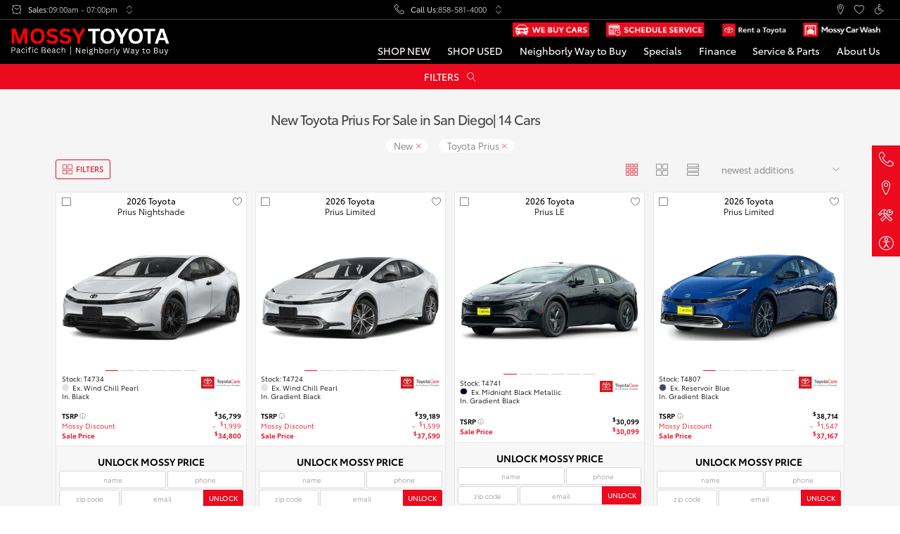

--- FILE ---
content_type: text/html; charset=utf-8
request_url: https://www.mossytoyota.com/inventory/new/toyota-prius
body_size: 66209
content:
<!DOCTYPE html><html lang="en" nabthat=""><head>
  <meta charset="utf-8">
  <title>New Toyota Prius For Sale | Mossy Toyota</title>
  <meta name="description" content="There are currently 14 New Toyota Prius vehicles available for sale in San Diego, CA at Mossy Toyota. Call or visit us today.">
  <meta name="keywords" content="Mossy Toyota">
  <base href="/">

  <link rel="preload" as="style" href="critical.css">

  <link rel="dns-prefetch" href="//images.nabthat.com">
  <link rel="dns-prefetch" href="//cdn.userway.org">
  <link rel="dns-prefetch" href="//googletagmanager.com">
  
  <link rel="apple-touch-icon" sizes="180x180" href="icons/apple-touch-icon.png">
  <link rel="icon" type="image/png" sizes="32x32" href="icons/favicon-32x32.png">
  <link rel="icon" type="image/png" sizes="16x16" href="icons/favicon-16x16.png">
  <link rel="manifest" href="manifest.json">
  <link rel="mask-icon" href="icons/safari-pinned-tab.svg" color="#eb0a1e">
  <link rel="alternate" type="application/json" href="/inventory.json">
  
  <meta name="msapplication-TileColor" content="#eb0a1e">
  <meta name="theme-color" content="#eb0a1e">

  <meta name="viewport" content="width=device-width, initial-scale=1, maximum-scale=1">

  <script>
    var global = global || window;
    window.addEventListener('beforeinstallprompt', function(e) {
      window.installAppPrompt = e;
    });
    window.addEventListener('appinstalled', function(e) {
      if (typeof window.onPWAInstalled === 'function') {
        window.onPWAInstalled();
      }
    });
  </script>
  <script>
    (function () {
      // is browser ?
      if (typeof window === 'undefined' || typeof navigator === 'undefined') {
        return;
      }

      if ('serviceWorker' in navigator) {
        window.addEventListener('load', function () {
          navigator.serviceWorker.register('/ngsw-worker.js').then(reg => {
            console.log('[SW] Registered');

            reg.onupdatefound = function () {
              const installingWorker = reg.installing;
              if (!installingWorker) return;

              installingWorker.onstatechange = function () {
                if (installingWorker.state === 'installed') {
                  if (navigator.serviceWorker.controller) {
                    console.log('[SW] New version available – reloading...');
                    location.reload();
                  } else {
                    console.log('[SW] Content is cached for offline use.');
                  }
                }
              };
            };
            reg.update();
          }).catch(function (err) {
            console.error('[SW] Registration failed:', err);
          });
        });
      }
    })();
  </script>

  <link rel="stylesheet" href="critical.css" fetchpriority="high">
  <link rel="stylesheet" href="extras.css" media="print" onload="this.onload=null;this.removeAttribute('media');" fetchpriority="high">
<style ng-transition="dealersite">@charset "UTF-8";:root{--font-size:15px}html[nabthat]{height:auto!important;font-size:var(--font-size)}@media only screen and (min-width:361px) and (max-width:400px){:root{--font-size:14.9px}}@media only screen and (min-width:401px) and (max-width:430px){:root{--font-size:15.19px}}@media only screen and (min-width:431px) and (max-width:520px){:root{--font-size:16.06px}}@media only screen and (min-width:521px) and (max-width:600px){:root{--font-size:16.84px}}@media only screen and (min-width:601px) and (max-width:720px){:root{--font-size:18px}}@media only screen and (min-width:721px) and (max-width:768px){:root{--font-size:17.56px}}@media only screen and (min-width:769px) and (max-width:800px){:root{--font-size:17.87px}}@media only screen and (min-width:801px) and (max-width:900px){:root{--font-size:18.82px}}@media only screen and (min-width:901px) and (max-width:960px){:root{--font-size:19.39px}}@media only screen and (min-width:961px) and (max-width:1024px){:root{--font-size:20px}}@media only screen and (min-width:1025px) and (max-width:1280px){:root{--font-size:15.89px}}@media only screen and (min-width:1281px) and (max-width:1366px){:root{--font-size:16.45px}}@media only screen and (min-width:1367px) and (max-width:1440px){:root{--font-size:16.92px}}@media only screen and (min-width:1441px) and (max-width:1600px){:root{--font-size:17.95px}}@media only screen and (min-width:1601px) and (max-width:1920px){:root{--font-size:20px}}@media only screen and (min-width:1921px) and (max-width:2560px){:root{--font-size:24.11px}}@media only screen and (min-width:2561px){:root{--font-size:29.75px}}[dev]:after{content:"desktop-QHD";display:block;position:fixed;z-index:1.0000000000000001e+21;bottom:0;right:0;height:30px;line-height:30px;font-size:20px;padding:0 15px;background:#d00;color:#fff}@media (max-width:px){[dev]:after{content:"desktop-2K"}}@media (max-width:1920px){[dev]:after{content:"desktop-XL"}}@media (max-width:1600px){[dev]:after{content:"desktop-LG"}}@media (max-width:1440px){[dev]:after{content:"desktop-MD"}}@media (max-width:1366px){[dev]:after{content:"desktop-SM"}}@media (max-width:1280px){[dev]:after{content:"desktop-XS"}}@media (max-width:1024px){[dev]:after{content:"desktop-XXS";content:"tablet-XL"}}@media (max-width:960px){[dev]:after{content:"tablet-LG"}}@media (max-width:900px){[dev]:after{content:"tablet-MD"}}@media (max-width:800px){[dev]:after{content:"tablet-SM"}}@media (max-width:768px){[dev]:after{content:"tablet-XS"}}@media (max-width:720px){[dev]:after{content:"phone-XL"}}@media (max-width:600px){[dev]:after{content:"phone-LG"}}@media (max-width:520px){[dev]:after{content:"phone-MD"}}@media (max-width:430px){[dev]:after{content:"phone-SM"}}@media (max-width:400px){[dev]:after{content:"phone-XS"}}@media (max-width:360px){[dev]:after{content:"phone-XXS"}}[dev]:before{content:"";display:block;position:fixed;z-index:1.0000000000000001e+21;bottom:30px;right:0;height:30px;line-height:30px;font-size:20px;padding:0 15px;background:#00d;color:#fff}@media (min-width:1025px){[dev]:before{content:"DESKTOP"}}@media (min-width:721px) and (max-width:1024px){[dev]:before{content:"TABLET"}}@media (max-width:720px){[dev]:before{content:"PHONE"}}[nabthat] *,[nabthat] :after,[nabthat] :before{-webkit-text-size-adjust:none;box-sizing:border-box}[nabthat] img{max-inline-size:100%;block-size:auto;vertical-align:middle;border-style:none}[nabthat] svg{overflow:hidden;vertical-align:middle}[nabthat] [tabindex="-1"]:focus:not(:focus-visible){outline:0!important}[nabthat] hr{box-sizing:content-box;height:0;overflow:visible}[nabthat] table{border-collapse:collapse}[nabthat] table th{text-align:inherit}[nabthat] button,[nabthat] input,[nabthat] optgroup,[nabthat] select,[nabthat] textarea{margin:0;font-family:inherit;font-size:inherit;line-height:inherit}[nabthat] button,[nabthat] input{overflow:visible}[nabthat] button,[nabthat] select{text-transform:none}[nabthat] select{word-wrap:normal}[nabthat] [type=button],[nabthat] [type=reset],[nabthat] [type=submit],[nabthat] button{-webkit-appearance:button}[nabthat] [type=button]:not(:disabled),[nabthat] [type=reset]:not(:disabled),[nabthat] [type=submit]:not(:disabled),[nabthat] button:not(:disabled){cursor:pointer}[nabthat] [type=button]::-moz-focus-inner,[nabthat] [type=reset]::-moz-focus-inner,[nabthat] [type=submit]::-moz-focus-inner,[nabthat] button::-moz-focus-inner{padding:0;border-style:none}[nabthat] input[type=checkbox],[nabthat] input[type=radio]{box-sizing:border-box;padding:0}[nabthat] input[type=date],[nabthat] input[type=datetime-local],[nabthat] input[type=month],[nabthat] input[type=time]{-webkit-appearance:listbox}[nabthat] textarea{overflow:auto;resize:vertical}[nabthat] fieldset{min-width:0;padding:0;margin:0;border:0}[nabthat] legend{display:block;width:100%;max-width:100%;padding:0;margin-bottom:.5rem;font-size:1.5rem;line-height:inherit;color:inherit;white-space:normal}[nabthat] [type=number]::-webkit-inner-spin-button,[nabthat] [type=number]::-webkit-outer-spin-button{height:auto}[nabthat] [type=search]{outline-offset:-2px;-webkit-appearance:none}[nabthat] [type=search]::-webkit-search-decoration{-webkit-appearance:none}[nabthat] ::-webkit-file-upload-button{font:inherit;-webkit-appearance:button}[nabthat] output{display:inline-block}[nabthat] summary{display:list-item;cursor:pointer}[nabthat] template{display:none}[nabthat] [hidden]{display:none!important}[nabthat] body{background-color:#fff;-webkit-text-size-adjust:100%;-webkit-tap-highlight-color:rgba(0,0,0,0);text-align:left;font-family:ToyotaType,sans-serif;line-height:1.5;color:#5c5c5c;min-height:100vh!important;top:0!important}[nabthat] .layout-wrapper,[nabthat] app-layout-layout,[nabthat] app-root,[nabthat] body{height:auto;min-height:100vh;width:100%;max-width:100vw;margin:0;padding:0;position:relative;display:flex;flex-wrap:wrap;flex-direction:column}[nabthat] app-layout-layout{--site-margin:1rem;--site-margins:2rem;--desktop-container-width:59rem;--tablet-container-width:100%;--phone-container-width:100%}@media (min-width:1025px){[nabthat] app-layout-layout{--container-width:var(--desktop-container-width)}}@media (min-width:721px) and (max-width:1024px){[nabthat] app-layout-layout{--container-width:var(--tablet-container-width)}}@media (max-width:720px){[nabthat] app-layout-layout{--container-width:var(--phone-container-width)}}[nabthat] :not(app-layout-layout-background)+.layout-wrapper{background-color:#f5f5f5}[nabthat] .no-scroll{overflow:hidden;height:100vh;max-height:100vh;height:100svh;max-height:100svh}[nabthat] article,[nabthat] aside,[nabthat] figcaption,[nabthat] figure,[nabthat] footer,[nabthat] header,[nabthat] hgroup,[nabthat] nav,[nabthat] section{display:block}[nabthat] main[nabthat=main-content]{width:100%;flex:1;display:flex;flex-direction:column;opacity:1}[nabthat] main[nabthat=main-content]:before{content:"";display:block;width:100%;height:var(--top-offset)}[nabthat] main[nabthat=main-content] .full-content{flex-grow:1;display:flex;flex-direction:column}[nabthat] [class*=-skeleton] span{display:inline-block;background-color:#ebebeb;overflow:hidden;position:relative;border-radius:3px;height:1rem}[nabthat] [class*=-skeleton] span:after{content:"";position:absolute;top:0;right:0;bottom:0;left:0;transform:translateX(-100%);background-image:linear-gradient(90deg,hsla(0,0%,100%,0),hsla(0,0%,100%,.2) 20%,hsla(0,0%,100%,.5) 60%,hsla(0,0%,100%,0));-webkit-animation:skeleton 2s infinite;animation:skeleton 2s infinite}@-webkit-keyframes skeleton{to{transform:translateX(100%)}}@keyframes skeleton{to{transform:translateX(100%)}}[nabthat] .container{width:100%;padding-left:var(--site-margin);padding-right:var(--site-margin);margin-right:auto;margin-left:auto;max-width:var(--container-width)}@media (max-width:720px){[nabthat] .show-on--desktop{display:none!important}}@media (min-width:721px) and (max-width:1024px){[nabthat] .show-on--desktop{display:none!important}}@media (min-width:1025px){[nabthat] .show-on--mobile{display:none!important}}@media (max-width:720px){[nabthat] .show-on--tablet{display:none!important}}@media (min-width:1025px){[nabthat] .show-on--tablet{display:none!important}}@media (min-width:721px) and (max-width:1024px){[nabthat] .show-on--phone{display:none!important}}@media (min-width:1025px){[nabthat] .show-on--phone{display:none!important}}[nabthat] .layout-wrapper[browser-safari=false] .show-on--safari,[nabthat] .layout-wrapper[ios-platform=false] .show-on--ios{display:none}@media (min-width:1025px){[nabthat] .hide-on--desktop{display:none}}@media (max-width:720px){[nabthat] .hide-on--mobile{display:none!important}}@media (min-width:721px) and (max-width:1024px){[nabthat] .hide-on--mobile,[nabthat] .hide-on--tablet{display:none!important}}@media (max-width:720px){[nabthat] .hide-on--phone{display:none!important}}@media (min-width:721px){[nabthat] .phone-only{display:none!important}}@media (min-width:1025px){[nabthat] .mobile-only{display:none!important}}@media (max-width:1024px){[nabthat] .mobile-hide{display:none!important}}[nabthat] .layout-wrapper[browser-safari=true] .hide-on--safari,[nabthat] .layout-wrapper[ios-platform=true] .hide-on--ios{display:none}[nabthat] .row{display:flex;flex-wrap:wrap;margin-left:-.5rem;margin-right:-.5rem}[nabthat] .form-group{margin-bottom:1rem}[nabthat] .col,[nabthat] [class*=col-]{padding-left:.5rem;padding-right:.5rem;position:relative;width:100%}[nabthat] .row--extrawide{margin-left:-1rem;margin-right:-1rem}[nabthat] .form-group--extrawide.form-group,[nabthat] .form-group--extrawide .form-group{margin-bottom:2rem}[nabthat] .row--extrawide>.col,[nabthat] .row--extrawide>[class*=col-]{padding-left:1rem;padding-right:1rem}[nabthat] .row--wide{margin-left:-.75rem;margin-right:-.75rem}[nabthat] .form-group--wide.form-group,[nabthat] .form-group--wide .form-group{margin-bottom:1.5rem}[nabthat] .row--wide>.col,[nabthat] .row--wide>[class*=col-]{padding-left:.75rem;padding-right:.75rem}[nabthat] .row--tiny{margin-left:-.25rem;margin-right:-.25rem}[nabthat] .form-group--tiny.form-group,[nabthat] .form-group--tiny .form-group{margin-bottom:.5rem}[nabthat] .row--tiny>.col,[nabthat] .row--tiny>[class*=col-]{padding-left:.25rem;padding-right:.25rem}[nabthat] .row--extratiny{margin-left:-.125rem;margin-right:-.125rem}[nabthat] .form-group--extratiny.form-group,[nabthat] .form-group--extratiny .form-group{margin-bottom:.25rem}[nabthat] .row--extratiny>.col,[nabthat] .row--extratiny>[class*=col-]{padding-left:.125rem;padding-right:.125rem}[nabthat] .row--baby{margin-left:-.0625rem;margin-right:-.0625rem}[nabthat] .form-group--baby.form-group,[nabthat] .form-group--baby .form-group{margin-bottom:.125rem}[nabthat] .row--baby>.col,[nabthat] .row--baby>[class*=col-]{padding-left:.0625rem;padding-right:.0625rem}[nabthat] .row--connected{margin-left:0;margin-right:0}[nabthat] .form-group--connected.form-group,[nabthat] .form-group--connected .form-group{margin-bottom:0}[nabthat] .row--connected>.col,[nabthat] .row--connected>[class*=col-]{padding-left:0;padding-right:0}[nabthat] .col{flex-basis:0;flex-grow:1;max-width:100%}[nabthat] .col-auto{flex:0 0 auto;width:auto;max-width:100%}[nabthat] .col-1{flex:0 0 8.3333333333%;max-width:8.3333333333%}[nabthat] .row-cols-1>*{flex:0 0 100%;max-width:100%}[nabthat] .col-2{flex:0 0 16.6666666667%;max-width:16.6666666667%}[nabthat] .row-cols-2>*{flex:0 0 50%;max-width:50%}[nabthat] .col-3{flex:0 0 25%;max-width:25%}[nabthat] .col-4,[nabthat] .row-cols-3>*{flex:0 0 33.3333333333%;max-width:33.3333333333%}[nabthat] .row-cols-4>*{flex:0 0 25%;max-width:25%}[nabthat] .col-5{flex:0 0 41.6666666667%;max-width:41.6666666667%}[nabthat] .row-cols-5>*{flex:0 0 20%;max-width:20%}[nabthat] .col-6{flex:0 0 50%;max-width:50%}[nabthat] .row-cols-6>*{flex:0 0 16.6666666667%;max-width:16.6666666667%}[nabthat] .col-7{flex:0 0 58.3333333333%;max-width:58.3333333333%}[nabthat] .row-cols-7>*{flex:0 0 14.2857142857%;max-width:14.2857142857%}[nabthat] .col-8{flex:0 0 66.6666666667%;max-width:66.6666666667%}[nabthat] .row-cols-8>*{flex:0 0 12.5%;max-width:12.5%}[nabthat] .col-9{flex:0 0 75%;max-width:75%}[nabthat] .row-cols-9>*{flex:0 0 11.1111111111%;max-width:11.1111111111%}[nabthat] .col-10{flex:0 0 83.3333333333%;max-width:83.3333333333%}[nabthat] .row-cols-10>*{flex:0 0 10%;max-width:10%}[nabthat] .col-11{flex:0 0 91.6666666667%;max-width:91.6666666667%}[nabthat] .row-cols-11>*{flex:0 0 9.0909090909%;max-width:9.0909090909%}[nabthat] .col-12{flex:0 0 100%;max-width:100%}[nabthat] .row-cols-12>*{flex:0 0 8.3333333333%;max-width:8.3333333333%}@media (min-width:401px){[nabthat] .col-xs{flex-basis:0;flex-grow:1;max-width:100%}[nabthat] .col-xs-auto{flex:0 0 auto;width:auto;max-width:100%}[nabthat] .col-xs-1{flex:0 0 8.3333333333%;max-width:8.3333333333%}[nabthat] .row-cols-xs-1>*{flex:0 0 100%;max-width:100%}[nabthat] .col-xs-2{flex:0 0 16.6666666667%;max-width:16.6666666667%}[nabthat] .row-cols-xs-2>*{flex:0 0 50%;max-width:50%}[nabthat] .col-xs-3{flex:0 0 25%;max-width:25%}[nabthat] .col-xs-4,[nabthat] .row-cols-xs-3>*{flex:0 0 33.3333333333%;max-width:33.3333333333%}[nabthat] .row-cols-xs-4>*{flex:0 0 25%;max-width:25%}[nabthat] .col-xs-5{flex:0 0 41.6666666667%;max-width:41.6666666667%}[nabthat] .row-cols-xs-5>*{flex:0 0 20%;max-width:20%}[nabthat] .col-xs-6{flex:0 0 50%;max-width:50%}[nabthat] .row-cols-xs-6>*{flex:0 0 16.6666666667%;max-width:16.6666666667%}[nabthat] .col-xs-7{flex:0 0 58.3333333333%;max-width:58.3333333333%}[nabthat] .row-cols-xs-7>*{flex:0 0 14.2857142857%;max-width:14.2857142857%}[nabthat] .col-xs-8{flex:0 0 66.6666666667%;max-width:66.6666666667%}[nabthat] .row-cols-xs-8>*{flex:0 0 12.5%;max-width:12.5%}[nabthat] .col-xs-9{flex:0 0 75%;max-width:75%}[nabthat] .row-cols-xs-9>*{flex:0 0 11.1111111111%;max-width:11.1111111111%}[nabthat] .col-xs-10{flex:0 0 83.3333333333%;max-width:83.3333333333%}[nabthat] .row-cols-xs-10>*{flex:0 0 10%;max-width:10%}[nabthat] .col-xs-11{flex:0 0 91.6666666667%;max-width:91.6666666667%}[nabthat] .row-cols-xs-11>*{flex:0 0 9.0909090909%;max-width:9.0909090909%}[nabthat] .col-xs-12{flex:0 0 100%;max-width:100%}[nabthat] .row-cols-xs-12>*{flex:0 0 8.3333333333%;max-width:8.3333333333%}}@media (min-width:601px){[nabthat] .col-sm{flex-basis:0;flex-grow:1;max-width:100%}[nabthat] .col-sm-auto{flex:0 0 auto;width:auto;max-width:100%}[nabthat] .col-sm-1{flex:0 0 8.3333333333%;max-width:8.3333333333%}[nabthat] .row-cols-sm-1>*{flex:0 0 100%;max-width:100%}[nabthat] .col-sm-2{flex:0 0 16.6666666667%;max-width:16.6666666667%}[nabthat] .row-cols-sm-2>*{flex:0 0 50%;max-width:50%}[nabthat] .col-sm-3{flex:0 0 25%;max-width:25%}[nabthat] .col-sm-4,[nabthat] .row-cols-sm-3>*{flex:0 0 33.3333333333%;max-width:33.3333333333%}[nabthat] .row-cols-sm-4>*{flex:0 0 25%;max-width:25%}[nabthat] .col-sm-5{flex:0 0 41.6666666667%;max-width:41.6666666667%}[nabthat] .row-cols-sm-5>*{flex:0 0 20%;max-width:20%}[nabthat] .col-sm-6{flex:0 0 50%;max-width:50%}[nabthat] .row-cols-sm-6>*{flex:0 0 16.6666666667%;max-width:16.6666666667%}[nabthat] .col-sm-7{flex:0 0 58.3333333333%;max-width:58.3333333333%}[nabthat] .row-cols-sm-7>*{flex:0 0 14.2857142857%;max-width:14.2857142857%}[nabthat] .col-sm-8{flex:0 0 66.6666666667%;max-width:66.6666666667%}[nabthat] .row-cols-sm-8>*{flex:0 0 12.5%;max-width:12.5%}[nabthat] .col-sm-9{flex:0 0 75%;max-width:75%}[nabthat] .row-cols-sm-9>*{flex:0 0 11.1111111111%;max-width:11.1111111111%}[nabthat] .col-sm-10{flex:0 0 83.3333333333%;max-width:83.3333333333%}[nabthat] .row-cols-sm-10>*{flex:0 0 10%;max-width:10%}[nabthat] .col-sm-11{flex:0 0 91.6666666667%;max-width:91.6666666667%}[nabthat] .row-cols-sm-11>*{flex:0 0 9.0909090909%;max-width:9.0909090909%}[nabthat] .col-sm-12{flex:0 0 100%;max-width:100%}[nabthat] .row-cols-sm-12>*{flex:0 0 8.3333333333%;max-width:8.3333333333%}}@media (min-width:721px){[nabthat] .col-tablet{flex-basis:0;flex-grow:1;max-width:100%}[nabthat] .col-tablet-auto{flex:0 0 auto;width:auto;max-width:100%}[nabthat] .col-tablet-1{flex:0 0 8.3333333333%;max-width:8.3333333333%}[nabthat] .row-cols-tablet-1>*{flex:0 0 100%;max-width:100%}[nabthat] .col-tablet-2{flex:0 0 16.6666666667%;max-width:16.6666666667%}[nabthat] .row-cols-tablet-2>*{flex:0 0 50%;max-width:50%}[nabthat] .col-tablet-3{flex:0 0 25%;max-width:25%}[nabthat] .col-tablet-4,[nabthat] .row-cols-tablet-3>*{flex:0 0 33.3333333333%;max-width:33.3333333333%}[nabthat] .row-cols-tablet-4>*{flex:0 0 25%;max-width:25%}[nabthat] .col-tablet-5{flex:0 0 41.6666666667%;max-width:41.6666666667%}[nabthat] .row-cols-tablet-5>*{flex:0 0 20%;max-width:20%}[nabthat] .col-tablet-6{flex:0 0 50%;max-width:50%}[nabthat] .row-cols-tablet-6>*{flex:0 0 16.6666666667%;max-width:16.6666666667%}[nabthat] .col-tablet-7{flex:0 0 58.3333333333%;max-width:58.3333333333%}[nabthat] .row-cols-tablet-7>*{flex:0 0 14.2857142857%;max-width:14.2857142857%}[nabthat] .col-tablet-8{flex:0 0 66.6666666667%;max-width:66.6666666667%}[nabthat] .row-cols-tablet-8>*{flex:0 0 12.5%;max-width:12.5%}[nabthat] .col-tablet-9{flex:0 0 75%;max-width:75%}[nabthat] .row-cols-tablet-9>*{flex:0 0 11.1111111111%;max-width:11.1111111111%}[nabthat] .col-tablet-10{flex:0 0 83.3333333333%;max-width:83.3333333333%}[nabthat] .row-cols-tablet-10>*{flex:0 0 10%;max-width:10%}[nabthat] .col-tablet-11{flex:0 0 91.6666666667%;max-width:91.6666666667%}[nabthat] .row-cols-tablet-11>*{flex:0 0 9.0909090909%;max-width:9.0909090909%}[nabthat] .col-tablet-12{flex:0 0 100%;max-width:100%}[nabthat] .row-cols-tablet-12>*{flex:0 0 8.3333333333%;max-width:8.3333333333%}}@media (min-width:769px){[nabthat] .col-md{flex-basis:0;flex-grow:1;max-width:100%}[nabthat] .col-md-auto{flex:0 0 auto;width:auto;max-width:100%}[nabthat] .col-md-1{flex:0 0 8.3333333333%;max-width:8.3333333333%}[nabthat] .row-cols-md-1>*{flex:0 0 100%;max-width:100%}[nabthat] .col-md-2{flex:0 0 16.6666666667%;max-width:16.6666666667%}[nabthat] .row-cols-md-2>*{flex:0 0 50%;max-width:50%}[nabthat] .col-md-3{flex:0 0 25%;max-width:25%}[nabthat] .col-md-4,[nabthat] .row-cols-md-3>*{flex:0 0 33.3333333333%;max-width:33.3333333333%}[nabthat] .row-cols-md-4>*{flex:0 0 25%;max-width:25%}[nabthat] .col-md-5{flex:0 0 41.6666666667%;max-width:41.6666666667%}[nabthat] .row-cols-md-5>*{flex:0 0 20%;max-width:20%}[nabthat] .col-md-6{flex:0 0 50%;max-width:50%}[nabthat] .row-cols-md-6>*{flex:0 0 16.6666666667%;max-width:16.6666666667%}[nabthat] .col-md-7{flex:0 0 58.3333333333%;max-width:58.3333333333%}[nabthat] .row-cols-md-7>*{flex:0 0 14.2857142857%;max-width:14.2857142857%}[nabthat] .col-md-8{flex:0 0 66.6666666667%;max-width:66.6666666667%}[nabthat] .row-cols-md-8>*{flex:0 0 12.5%;max-width:12.5%}[nabthat] .col-md-9{flex:0 0 75%;max-width:75%}[nabthat] .row-cols-md-9>*{flex:0 0 11.1111111111%;max-width:11.1111111111%}[nabthat] .col-md-10{flex:0 0 83.3333333333%;max-width:83.3333333333%}[nabthat] .row-cols-md-10>*{flex:0 0 10%;max-width:10%}[nabthat] .col-md-11{flex:0 0 91.6666666667%;max-width:91.6666666667%}[nabthat] .row-cols-md-11>*{flex:0 0 9.0909090909%;max-width:9.0909090909%}[nabthat] .col-md-12{flex:0 0 100%;max-width:100%}[nabthat] .row-cols-md-12>*{flex:0 0 8.3333333333%;max-width:8.3333333333%}}@media (min-width:961px){[nabthat] .col-lg{flex-basis:0;flex-grow:1;max-width:100%}[nabthat] .col-lg-auto{flex:0 0 auto;width:auto;max-width:100%}[nabthat] .col-lg-1{flex:0 0 8.3333333333%;max-width:8.3333333333%}[nabthat] .row-cols-lg-1>*{flex:0 0 100%;max-width:100%}[nabthat] .col-lg-2{flex:0 0 16.6666666667%;max-width:16.6666666667%}[nabthat] .row-cols-lg-2>*{flex:0 0 50%;max-width:50%}[nabthat] .col-lg-3{flex:0 0 25%;max-width:25%}[nabthat] .col-lg-4,[nabthat] .row-cols-lg-3>*{flex:0 0 33.3333333333%;max-width:33.3333333333%}[nabthat] .row-cols-lg-4>*{flex:0 0 25%;max-width:25%}[nabthat] .col-lg-5{flex:0 0 41.6666666667%;max-width:41.6666666667%}[nabthat] .row-cols-lg-5>*{flex:0 0 20%;max-width:20%}[nabthat] .col-lg-6{flex:0 0 50%;max-width:50%}[nabthat] .row-cols-lg-6>*{flex:0 0 16.6666666667%;max-width:16.6666666667%}[nabthat] .col-lg-7{flex:0 0 58.3333333333%;max-width:58.3333333333%}[nabthat] .row-cols-lg-7>*{flex:0 0 14.2857142857%;max-width:14.2857142857%}[nabthat] .col-lg-8{flex:0 0 66.6666666667%;max-width:66.6666666667%}[nabthat] .row-cols-lg-8>*{flex:0 0 12.5%;max-width:12.5%}[nabthat] .col-lg-9{flex:0 0 75%;max-width:75%}[nabthat] .row-cols-lg-9>*{flex:0 0 11.1111111111%;max-width:11.1111111111%}[nabthat] .col-lg-10{flex:0 0 83.3333333333%;max-width:83.3333333333%}[nabthat] .row-cols-lg-10>*{flex:0 0 10%;max-width:10%}[nabthat] .col-lg-11{flex:0 0 91.6666666667%;max-width:91.6666666667%}[nabthat] .row-cols-lg-11>*{flex:0 0 9.0909090909%;max-width:9.0909090909%}[nabthat] .col-lg-12{flex:0 0 100%;max-width:100%}[nabthat] .row-cols-lg-12>*{flex:0 0 8.3333333333%;max-width:8.3333333333%}}@media (min-width:1281px){[nabthat] .col-xl{flex-basis:0;flex-grow:1;max-width:100%}[nabthat] .col-xl-auto{flex:0 0 auto;width:auto;max-width:100%}[nabthat] .col-xl-1{flex:0 0 8.3333333333%;max-width:8.3333333333%}[nabthat] .row-cols-xl-1>*{flex:0 0 100%;max-width:100%}[nabthat] .col-xl-2{flex:0 0 16.6666666667%;max-width:16.6666666667%}[nabthat] .row-cols-xl-2>*{flex:0 0 50%;max-width:50%}[nabthat] .col-xl-3{flex:0 0 25%;max-width:25%}[nabthat] .col-xl-4,[nabthat] .row-cols-xl-3>*{flex:0 0 33.3333333333%;max-width:33.3333333333%}[nabthat] .row-cols-xl-4>*{flex:0 0 25%;max-width:25%}[nabthat] .col-xl-5{flex:0 0 41.6666666667%;max-width:41.6666666667%}[nabthat] .row-cols-xl-5>*{flex:0 0 20%;max-width:20%}[nabthat] .col-xl-6{flex:0 0 50%;max-width:50%}[nabthat] .row-cols-xl-6>*{flex:0 0 16.6666666667%;max-width:16.6666666667%}[nabthat] .col-xl-7{flex:0 0 58.3333333333%;max-width:58.3333333333%}[nabthat] .row-cols-xl-7>*{flex:0 0 14.2857142857%;max-width:14.2857142857%}[nabthat] .col-xl-8{flex:0 0 66.6666666667%;max-width:66.6666666667%}[nabthat] .row-cols-xl-8>*{flex:0 0 12.5%;max-width:12.5%}[nabthat] .col-xl-9{flex:0 0 75%;max-width:75%}[nabthat] .row-cols-xl-9>*{flex:0 0 11.1111111111%;max-width:11.1111111111%}[nabthat] .col-xl-10{flex:0 0 83.3333333333%;max-width:83.3333333333%}[nabthat] .row-cols-xl-10>*{flex:0 0 10%;max-width:10%}[nabthat] .col-xl-11{flex:0 0 91.6666666667%;max-width:91.6666666667%}[nabthat] .row-cols-xl-11>*{flex:0 0 9.0909090909%;max-width:9.0909090909%}[nabthat] .col-xl-12{flex:0 0 100%;max-width:100%}[nabthat] .row-cols-xl-12>*{flex:0 0 8.3333333333%;max-width:8.3333333333%}}@media (min-width:1441px){[nabthat] .col-xxl{flex-basis:0;flex-grow:1;max-width:100%}[nabthat] .col-xxl-auto{flex:0 0 auto;width:auto;max-width:100%}[nabthat] .col-xxl-1{flex:0 0 8.3333333333%;max-width:8.3333333333%}[nabthat] .row-cols-xxl-1>*{flex:0 0 100%;max-width:100%}[nabthat] .col-xxl-2{flex:0 0 16.6666666667%;max-width:16.6666666667%}[nabthat] .row-cols-xxl-2>*{flex:0 0 50%;max-width:50%}[nabthat] .col-xxl-3{flex:0 0 25%;max-width:25%}[nabthat] .col-xxl-4,[nabthat] .row-cols-xxl-3>*{flex:0 0 33.3333333333%;max-width:33.3333333333%}[nabthat] .row-cols-xxl-4>*{flex:0 0 25%;max-width:25%}[nabthat] .col-xxl-5{flex:0 0 41.6666666667%;max-width:41.6666666667%}[nabthat] .row-cols-xxl-5>*{flex:0 0 20%;max-width:20%}[nabthat] .col-xxl-6{flex:0 0 50%;max-width:50%}[nabthat] .row-cols-xxl-6>*{flex:0 0 16.6666666667%;max-width:16.6666666667%}[nabthat] .col-xxl-7{flex:0 0 58.3333333333%;max-width:58.3333333333%}[nabthat] .row-cols-xxl-7>*{flex:0 0 14.2857142857%;max-width:14.2857142857%}[nabthat] .col-xxl-8{flex:0 0 66.6666666667%;max-width:66.6666666667%}[nabthat] .row-cols-xxl-8>*{flex:0 0 12.5%;max-width:12.5%}[nabthat] .col-xxl-9{flex:0 0 75%;max-width:75%}[nabthat] .row-cols-xxl-9>*{flex:0 0 11.1111111111%;max-width:11.1111111111%}[nabthat] .col-xxl-10{flex:0 0 83.3333333333%;max-width:83.3333333333%}[nabthat] .row-cols-xxl-10>*{flex:0 0 10%;max-width:10%}[nabthat] .col-xxl-11{flex:0 0 91.6666666667%;max-width:91.6666666667%}[nabthat] .row-cols-xxl-11>*{flex:0 0 9.0909090909%;max-width:9.0909090909%}[nabthat] .col-xxl-12{flex:0 0 100%;max-width:100%}[nabthat] .row-cols-xxl-12>*{flex:0 0 8.3333333333%;max-width:8.3333333333%}}@media (max-width:720px){[nabthat] .col-phone{flex-basis:0;flex-grow:1;max-width:100%}[nabthat] .col-phone-auto{flex:0 0 auto;width:auto;max-width:100%}[nabthat] .col-phone-1{flex:0 0 8.3333333333%;max-width:8.3333333333%}[nabthat] .row-cols-phone-1>*{flex:0 0 100%;max-width:100%}[nabthat] .col-phone-2{flex:0 0 16.6666666667%;max-width:16.6666666667%}[nabthat] .row-cols-phone-2>*{flex:0 0 50%;max-width:50%}[nabthat] .col-phone-3{flex:0 0 25%;max-width:25%}[nabthat] .col-phone-4,[nabthat] .row-cols-phone-3>*{flex:0 0 33.3333333333%;max-width:33.3333333333%}[nabthat] .row-cols-phone-4>*{flex:0 0 25%;max-width:25%}[nabthat] .col-phone-5{flex:0 0 41.6666666667%;max-width:41.6666666667%}[nabthat] .row-cols-phone-5>*{flex:0 0 20%;max-width:20%}[nabthat] .col-phone-6{flex:0 0 50%;max-width:50%}[nabthat] .row-cols-phone-6>*{flex:0 0 16.6666666667%;max-width:16.6666666667%}[nabthat] .col-phone-7{flex:0 0 58.3333333333%;max-width:58.3333333333%}[nabthat] .row-cols-phone-7>*{flex:0 0 14.2857142857%;max-width:14.2857142857%}[nabthat] .col-phone-8{flex:0 0 66.6666666667%;max-width:66.6666666667%}[nabthat] .row-cols-phone-8>*{flex:0 0 12.5%;max-width:12.5%}[nabthat] .col-phone-9{flex:0 0 75%;max-width:75%}[nabthat] .row-cols-phone-9>*{flex:0 0 11.1111111111%;max-width:11.1111111111%}[nabthat] .col-phone-10{flex:0 0 83.3333333333%;max-width:83.3333333333%}[nabthat] .row-cols-phone-10>*{flex:0 0 10%;max-width:10%}[nabthat] .col-phone-11{flex:0 0 91.6666666667%;max-width:91.6666666667%}[nabthat] .row-cols-phone-11>*{flex:0 0 9.0909090909%;max-width:9.0909090909%}[nabthat] .col-phone-12{flex:0 0 100%;max-width:100%}[nabthat] .row-cols-phone-12>*{flex:0 0 8.3333333333%;max-width:8.3333333333%}}@media (min-width:721px) and (max-width:1024px){[nabthat] .col-tablet{flex-basis:0;flex-grow:1;max-width:100%}[nabthat] .col-tablet-auto{flex:0 0 auto;width:auto;max-width:100%}[nabthat] .col-tablet-1{flex:0 0 8.3333333333%;max-width:8.3333333333%}[nabthat] .row-cols-tablet-1>*{flex:0 0 100%;max-width:100%}[nabthat] .col-tablet-2{flex:0 0 16.6666666667%;max-width:16.6666666667%}[nabthat] .row-cols-tablet-2>*{flex:0 0 50%;max-width:50%}[nabthat] .col-tablet-3{flex:0 0 25%;max-width:25%}[nabthat] .col-tablet-4,[nabthat] .row-cols-tablet-3>*{flex:0 0 33.3333333333%;max-width:33.3333333333%}[nabthat] .row-cols-tablet-4>*{flex:0 0 25%;max-width:25%}[nabthat] .col-tablet-5{flex:0 0 41.6666666667%;max-width:41.6666666667%}[nabthat] .row-cols-tablet-5>*{flex:0 0 20%;max-width:20%}[nabthat] .col-tablet-6{flex:0 0 50%;max-width:50%}[nabthat] .row-cols-tablet-6>*{flex:0 0 16.6666666667%;max-width:16.6666666667%}[nabthat] .col-tablet-7{flex:0 0 58.3333333333%;max-width:58.3333333333%}[nabthat] .row-cols-tablet-7>*{flex:0 0 14.2857142857%;max-width:14.2857142857%}[nabthat] .col-tablet-8{flex:0 0 66.6666666667%;max-width:66.6666666667%}[nabthat] .row-cols-tablet-8>*{flex:0 0 12.5%;max-width:12.5%}[nabthat] .col-tablet-9{flex:0 0 75%;max-width:75%}[nabthat] .row-cols-tablet-9>*{flex:0 0 11.1111111111%;max-width:11.1111111111%}[nabthat] .col-tablet-10{flex:0 0 83.3333333333%;max-width:83.3333333333%}[nabthat] .row-cols-tablet-10>*{flex:0 0 10%;max-width:10%}[nabthat] .col-tablet-11{flex:0 0 91.6666666667%;max-width:91.6666666667%}[nabthat] .row-cols-tablet-11>*{flex:0 0 9.0909090909%;max-width:9.0909090909%}[nabthat] .col-tablet-12{flex:0 0 100%;max-width:100%}[nabthat] .row-cols-tablet-12>*{flex:0 0 8.3333333333%;max-width:8.3333333333%}}@media (min-width:1025px){[nabthat] .col-desktop{flex-basis:0;flex-grow:1;max-width:100%}[nabthat] .col-desktop-auto{flex:0 0 auto;width:auto;max-width:100%}[nabthat] .col-desktop-1{flex:0 0 8.3333333333%;max-width:8.3333333333%}[nabthat] .row-cols-desktop-1>*{flex:0 0 100%;max-width:100%}[nabthat] .col-desktop-2{flex:0 0 16.6666666667%;max-width:16.6666666667%}[nabthat] .row-cols-desktop-2>*{flex:0 0 50%;max-width:50%}[nabthat] .col-desktop-3{flex:0 0 25%;max-width:25%}[nabthat] .col-desktop-4,[nabthat] .row-cols-desktop-3>*{flex:0 0 33.3333333333%;max-width:33.3333333333%}[nabthat] .row-cols-desktop-4>*{flex:0 0 25%;max-width:25%}[nabthat] .col-desktop-5{flex:0 0 41.6666666667%;max-width:41.6666666667%}[nabthat] .row-cols-desktop-5>*{flex:0 0 20%;max-width:20%}[nabthat] .col-desktop-6{flex:0 0 50%;max-width:50%}[nabthat] .row-cols-desktop-6>*{flex:0 0 16.6666666667%;max-width:16.6666666667%}[nabthat] .col-desktop-7{flex:0 0 58.3333333333%;max-width:58.3333333333%}[nabthat] .row-cols-desktop-7>*{flex:0 0 14.2857142857%;max-width:14.2857142857%}[nabthat] .col-desktop-8{flex:0 0 66.6666666667%;max-width:66.6666666667%}[nabthat] .row-cols-desktop-8>*{flex:0 0 12.5%;max-width:12.5%}[nabthat] .col-desktop-9{flex:0 0 75%;max-width:75%}[nabthat] .row-cols-desktop-9>*{flex:0 0 11.1111111111%;max-width:11.1111111111%}[nabthat] .col-desktop-10{flex:0 0 83.3333333333%;max-width:83.3333333333%}[nabthat] .row-cols-desktop-10>*{flex:0 0 10%;max-width:10%}[nabthat] .col-desktop-11{flex:0 0 91.6666666667%;max-width:91.6666666667%}[nabthat] .row-cols-desktop-11>*{flex:0 0 9.0909090909%;max-width:9.0909090909%}[nabthat] .col-desktop-12{flex:0 0 100%;max-width:100%}[nabthat] .row-cols-desktop-12>*{flex:0 0 8.3333333333%;max-width:8.3333333333%}}[nabthat] .nt-slider{background-color:#fff;width:100%;line-height:1;position:relative}[nabthat] .nt-slider__track{display:flex;align-items:center;transition:transform .5s ease-in-out}[nabthat] .nt-slider__slide{position:relative}[nabthat] [class*=f-icon-]{font-family:IconsFeatures,sans-serif!important;speak:none;font-style:normal;font-weight:400;font-variant:normal;text-transform:none;line-height:1;-webkit-font-smoothing:antialiased;-moz-osx-font-smoothing:grayscale}[nabthat] [class*=f-icon-]:before{font-size:inherit;font-weight:inherit;line-height:inherit;text-align:inherit;content:"◌"}[nabthat] [class*=w-icon-]{font-family:IconsWebExtended,sans-serif!important;speak:none;font-style:normal;font-weight:400;font-variant:normal;text-transform:none;line-height:1;-webkit-font-smoothing:antialiased;-moz-osx-font-smoothing:grayscale}[nabthat] [class*=w-icon-]:before{font-size:inherit;font-weight:inherit;line-height:inherit;text-align:inherit;content:"◌"}[nabthat] [class*=s-icon-]{font-family:IconsCoupons,sans-serif!important;speak:none;font-style:normal;font-weight:400;font-variant:normal;text-transform:none;line-height:1;-webkit-font-smoothing:antialiased;-moz-osx-font-smoothing:grayscale}[nabthat] [class*=s-icon-]:before{font-size:inherit;font-weight:inherit;line-height:inherit;text-align:inherit;content:"◌"}[nabthat] [class*=c-icon-]{overflow:hidden;line-height:1;position:relative;height:1em;width:1em;-webkit-mask-position:center center;mask-position:center center;-webkit-mask-repeat:no-repeat;mask-repeat:no-repeat;-webkit-mask-size:calc(1em - 2px);mask-size:calc(1em - 2px);display:inline-block;background-color:currentColor}[nabthat] .btn{display:inline-block;text-align:center;line-height:normal;border:none;outline:none!important;box-shadow:none!important;font-weight:500;letter-spacing:0;height:2rem;font-size:.8rem;padding:0;margin:0;border-radius:3px;vertical-align:middle;opacity:1;cursor:pointer;color:var(--btn-text-color);text-transform:uppercase;background:var(--btn-bg-color);position:relative;--btn-bg-color:transparent;--btn-text-color:#000;--btn-border-width:0;--btn-border-style:solid;--btn-border-color:transparent}[nabthat] .btn__wrapper{border-radius:inherit;display:grid;height:100%;align-items:center;justify-content:center;grid-auto-flow:column;grid-column-gap:.5em;position:relative;overflow:hidden;transition:all .3s ease;color:inherit;padding:0 .75em;font:inherit;border:var(--btn-border-width) var(--btn-border-style) var(--btn-border-color)}[nabthat] .btn__wrapper:focus{outline:none;box-shadow:none}[nabthat] .btn__wrapper>:not(i){transform:translateY(-.075em)}[nabthat] .btn:focus .btn__wrapper{box-shadow:0 0 0 .2rem #fff,0 0 0 .4rem #000;z-index:1}[nabthat] .btn span{font-size:1em;font-weight:inherit;-webkit-user-select:none;-moz-user-select:none;user-select:none}[nabthat] .btn span>*{display:block}[nabthat] .btn strong{font-size:1em;font-weight:500;-webkit-user-select:none;-moz-user-select:none;user-select:none}[nabthat] .btn strong>*{display:block}[nabthat] .btn b{font-size:1em;font-weight:600;-webkit-user-select:none;-moz-user-select:none;user-select:none}[nabthat] .btn b>*{display:block}[nabthat] .btn small{font-size:.7em;font-weight:300;-webkit-user-select:none;-moz-user-select:none;user-select:none}[nabthat] .btn i{font-size:1.25em;transform:none}[nabthat] .btn.btn--shadow{box-shadow:0 2px 4px -1px rgba(0,0,0,.1)!important}[nabthat] .btn.btn--rounded{border-radius:2em}[nabthat] .btn.btn--share{border-radius:.4em;text-transform:none}[nabthat] .btn.btn--icon .btn__wrapper{width:2rem;padding:0;border:none}[nabthat] .btn.btn--icon .btn__wrapper i{transition:all .3s ease;font-size:1.6em}[nabthat] .btn.btn--rows .btn__wrapper{display:flex;flex-direction:column;justify-content:center}@media (min-width:401px){[nabthat] .btn.btn-xs--rows .btn__wrapper{display:flex;flex-direction:column;justify-content:center}}@media (min-width:601px){[nabthat] .btn.btn-sm--rows .btn__wrapper{display:flex;flex-direction:column;justify-content:center}}@media (min-width:721px){[nabthat] .btn.btn-tablet--rows .btn__wrapper{display:flex;flex-direction:column;justify-content:center}}@media (min-width:769px){[nabthat] .btn.btn-md--rows .btn__wrapper{display:flex;flex-direction:column;justify-content:center}}@media (min-width:961px){[nabthat] .btn.btn-lg--rows .btn__wrapper{display:flex;flex-direction:column;justify-content:center}}@media (min-width:1281px){[nabthat] .btn.btn-xl--rows .btn__wrapper{display:flex;flex-direction:column;justify-content:center}}@media (min-width:1441px){[nabthat] .btn.btn-xxl--rows .btn__wrapper{display:flex;flex-direction:column;justify-content:center}}@media (max-width:720px){[nabthat] .btn.btn-phone--rows .btn__wrapper{display:flex;flex-direction:column;justify-content:center}}@media (min-width:721px) and (max-width:1024px){[nabthat] .btn.btn-tablet--rows .btn__wrapper{display:flex;flex-direction:column;justify-content:center}}@media (min-width:1025px){[nabthat] .btn.btn-desktop--rows .btn__wrapper{display:flex;flex-direction:column;justify-content:center}}[nabthat] .btn.btn--text{font-weight:300;border-radius:0;text-transform:none}[nabthat] .btn.btn--text .btn__wrapper{padding:0;border:none}[nabthat] .btn.btn--text .btn__wrapper i{transition:all .3s ease}[nabthat] .btn.btn--text:hover .btn__wrapper i{color:#eb0a1e}[nabthat] .btn.btn--apple-wallet{border-radius:0;background-image:url(btn-apple-wallet.7a057787bfe71093f3f9.svg);background-position:50%;background-repeat:no-repeat;background-size:90% 90%;transition:all .3s ease,background-position 0s}[nabthat] .btn.btn--apple-wallet .btn__wrapper{padding:0;border:none}[nabthat] .btn.btn--apple-wallet .btn__wrapper *{visibility:hidden;opacity:0}[nabthat] .btn.btn--facebook{--btn-bg-color:#1877f2;--btn-text-color:#fff}[nabthat] .btn.btn--facebook:not(.disabled):not([disabled]):not(.blocked):not([hover-color=disabled]):hover{--btn-bg-color:#0463de}[nabthat] .btn.btn--facebook:not(.disabled):not([disabled]):not(.blocked):not([hover-color=disabled]):active{--btn-bg-color:#035bce}[nabthat] .btn.btn--twitter{--btn-bg-color:#0f0f0f;--btn-text-color:#fff}[nabthat] .btn.btn--twitter:not(.disabled):not([disabled]):not(.blocked):not([hover-color=disabled]):hover{--btn-bg-color:#262626}[nabthat] .btn.btn--twitter:not(.disabled):not([disabled]):not(.blocked):not([hover-color=disabled]):active{--btn-bg-color:#000}[nabthat] .btn--xxs{height:1.25rem;font-size:.5rem}[nabthat] .btn--xxs.btn--icon .btn__wrapper{width:1.25rem}[nabthat] .btn--xs{height:1.5rem;font-size:.6rem}[nabthat] .btn--xs.btn--icon .btn__wrapper{width:1.5rem}[nabthat] .btn--sm{height:1.75rem;font-size:.7rem}[nabthat] .btn--sm.btn--icon .btn__wrapper{width:1.75rem}[nabthat] .btn--neutral{height:2rem;font-size:.8rem}[nabthat] .btn--neutral.btn--icon .btn__wrapper{width:2rem}[nabthat] .btn--md{height:2.25rem;font-size:.9rem}[nabthat] .btn--md.btn--icon .btn__wrapper{width:2.25rem}[nabthat] .btn--lg{height:2.5rem;font-size:1rem}[nabthat] .btn--lg.btn--icon .btn__wrapper{width:2.5rem}[nabthat] .btn--xl{height:2.75rem;font-size:1.1rem}[nabthat] .btn--xl.btn--icon .btn__wrapper{width:2.75rem}[nabthat] .btn--xxl{height:3rem;font-size:1.2rem}[nabthat] .btn--xxl.btn--icon .btn__wrapper{width:3rem}[nabthat] .btn--main-size{height:2rem;font-size:.8rem}[nabthat] .btn--main-size.btn--icon .btn__wrapper{width:2rem}@media (min-width:401px){[nabthat] .btn.btn-xs--xxs{height:1.25rem;font-size:.5rem}[nabthat] .btn.btn-xs--xxs.btn--icon .btn__wrapper{width:1.25rem}[nabthat] .btn.btn-xs--xs{height:1.5rem;font-size:.6rem}[nabthat] .btn.btn-xs--xs.btn--icon .btn__wrapper{width:1.5rem}[nabthat] .btn.btn-xs--sm{height:1.75rem;font-size:.7rem}[nabthat] .btn.btn-xs--sm.btn--icon .btn__wrapper{width:1.75rem}[nabthat] .btn.btn-xs--neutral{height:2rem;font-size:.8rem}[nabthat] .btn.btn-xs--neutral.btn--icon .btn__wrapper{width:2rem}[nabthat] .btn.btn-xs--md{height:2.25rem;font-size:.9rem}[nabthat] .btn.btn-xs--md.btn--icon .btn__wrapper{width:2.25rem}[nabthat] .btn.btn-xs--lg{height:2.5rem;font-size:1rem}[nabthat] .btn.btn-xs--lg.btn--icon .btn__wrapper{width:2.5rem}[nabthat] .btn.btn-xs--xl{height:2.75rem;font-size:1.1rem}[nabthat] .btn.btn-xs--xl.btn--icon .btn__wrapper{width:2.75rem}[nabthat] .btn.btn-xs--xxl{height:3rem;font-size:1.2rem}[nabthat] .btn.btn-xs--xxl.btn--icon .btn__wrapper{width:3rem}[nabthat] .btn.btn-xs--main-size{height:2rem;font-size:.8rem}[nabthat] .btn.btn-xs--main-size.btn--icon .btn__wrapper{width:2rem}}@media (min-width:601px){[nabthat] .btn.btn-sm--xxs{height:1.25rem;font-size:.5rem}[nabthat] .btn.btn-sm--xxs.btn--icon .btn__wrapper{width:1.25rem}[nabthat] .btn.btn-sm--xs{height:1.5rem;font-size:.6rem}[nabthat] .btn.btn-sm--xs.btn--icon .btn__wrapper{width:1.5rem}[nabthat] .btn.btn-sm--sm{height:1.75rem;font-size:.7rem}[nabthat] .btn.btn-sm--sm.btn--icon .btn__wrapper{width:1.75rem}[nabthat] .btn.btn-sm--neutral{height:2rem;font-size:.8rem}[nabthat] .btn.btn-sm--neutral.btn--icon .btn__wrapper{width:2rem}[nabthat] .btn.btn-sm--md{height:2.25rem;font-size:.9rem}[nabthat] .btn.btn-sm--md.btn--icon .btn__wrapper{width:2.25rem}[nabthat] .btn.btn-sm--lg{height:2.5rem;font-size:1rem}[nabthat] .btn.btn-sm--lg.btn--icon .btn__wrapper{width:2.5rem}[nabthat] .btn.btn-sm--xl{height:2.75rem;font-size:1.1rem}[nabthat] .btn.btn-sm--xl.btn--icon .btn__wrapper{width:2.75rem}[nabthat] .btn.btn-sm--xxl{height:3rem;font-size:1.2rem}[nabthat] .btn.btn-sm--xxl.btn--icon .btn__wrapper{width:3rem}[nabthat] .btn.btn-sm--main-size{height:2rem;font-size:.8rem}[nabthat] .btn.btn-sm--main-size.btn--icon .btn__wrapper{width:2rem}}@media (min-width:721px){[nabthat] .btn.btn-tablet--xxs{height:1.25rem;font-size:.5rem}[nabthat] .btn.btn-tablet--xxs.btn--icon .btn__wrapper{width:1.25rem}[nabthat] .btn.btn-tablet--xs{height:1.5rem;font-size:.6rem}[nabthat] .btn.btn-tablet--xs.btn--icon .btn__wrapper{width:1.5rem}[nabthat] .btn.btn-tablet--sm{height:1.75rem;font-size:.7rem}[nabthat] .btn.btn-tablet--sm.btn--icon .btn__wrapper{width:1.75rem}[nabthat] .btn.btn-tablet--neutral{height:2rem;font-size:.8rem}[nabthat] .btn.btn-tablet--neutral.btn--icon .btn__wrapper{width:2rem}[nabthat] .btn.btn-tablet--md{height:2.25rem;font-size:.9rem}[nabthat] .btn.btn-tablet--md.btn--icon .btn__wrapper{width:2.25rem}[nabthat] .btn.btn-tablet--lg{height:2.5rem;font-size:1rem}[nabthat] .btn.btn-tablet--lg.btn--icon .btn__wrapper{width:2.5rem}[nabthat] .btn.btn-tablet--xl{height:2.75rem;font-size:1.1rem}[nabthat] .btn.btn-tablet--xl.btn--icon .btn__wrapper{width:2.75rem}[nabthat] .btn.btn-tablet--xxl{height:3rem;font-size:1.2rem}[nabthat] .btn.btn-tablet--xxl.btn--icon .btn__wrapper{width:3rem}[nabthat] .btn.btn-tablet--main-size{height:2rem;font-size:.8rem}[nabthat] .btn.btn-tablet--main-size.btn--icon .btn__wrapper{width:2rem}}@media (min-width:769px){[nabthat] .btn.btn-md--xxs{height:1.25rem;font-size:.5rem}[nabthat] .btn.btn-md--xxs.btn--icon .btn__wrapper{width:1.25rem}[nabthat] .btn.btn-md--xs{height:1.5rem;font-size:.6rem}[nabthat] .btn.btn-md--xs.btn--icon .btn__wrapper{width:1.5rem}[nabthat] .btn.btn-md--sm{height:1.75rem;font-size:.7rem}[nabthat] .btn.btn-md--sm.btn--icon .btn__wrapper{width:1.75rem}[nabthat] .btn.btn-md--neutral{height:2rem;font-size:.8rem}[nabthat] .btn.btn-md--neutral.btn--icon .btn__wrapper{width:2rem}[nabthat] .btn.btn-md--md{height:2.25rem;font-size:.9rem}[nabthat] .btn.btn-md--md.btn--icon .btn__wrapper{width:2.25rem}[nabthat] .btn.btn-md--lg{height:2.5rem;font-size:1rem}[nabthat] .btn.btn-md--lg.btn--icon .btn__wrapper{width:2.5rem}[nabthat] .btn.btn-md--xl{height:2.75rem;font-size:1.1rem}[nabthat] .btn.btn-md--xl.btn--icon .btn__wrapper{width:2.75rem}[nabthat] .btn.btn-md--xxl{height:3rem;font-size:1.2rem}[nabthat] .btn.btn-md--xxl.btn--icon .btn__wrapper{width:3rem}[nabthat] .btn.btn-md--main-size{height:2rem;font-size:.8rem}[nabthat] .btn.btn-md--main-size.btn--icon .btn__wrapper{width:2rem}}@media (min-width:961px){[nabthat] .btn.btn-lg--xxs{height:1.25rem;font-size:.5rem}[nabthat] .btn.btn-lg--xxs.btn--icon .btn__wrapper{width:1.25rem}[nabthat] .btn.btn-lg--xs{height:1.5rem;font-size:.6rem}[nabthat] .btn.btn-lg--xs.btn--icon .btn__wrapper{width:1.5rem}[nabthat] .btn.btn-lg--sm{height:1.75rem;font-size:.7rem}[nabthat] .btn.btn-lg--sm.btn--icon .btn__wrapper{width:1.75rem}[nabthat] .btn.btn-lg--neutral{height:2rem;font-size:.8rem}[nabthat] .btn.btn-lg--neutral.btn--icon .btn__wrapper{width:2rem}[nabthat] .btn.btn-lg--md{height:2.25rem;font-size:.9rem}[nabthat] .btn.btn-lg--md.btn--icon .btn__wrapper{width:2.25rem}[nabthat] .btn.btn-lg--lg{height:2.5rem;font-size:1rem}[nabthat] .btn.btn-lg--lg.btn--icon .btn__wrapper{width:2.5rem}[nabthat] .btn.btn-lg--xl{height:2.75rem;font-size:1.1rem}[nabthat] .btn.btn-lg--xl.btn--icon .btn__wrapper{width:2.75rem}[nabthat] .btn.btn-lg--xxl{height:3rem;font-size:1.2rem}[nabthat] .btn.btn-lg--xxl.btn--icon .btn__wrapper{width:3rem}[nabthat] .btn.btn-lg--main-size{height:2rem;font-size:.8rem}[nabthat] .btn.btn-lg--main-size.btn--icon .btn__wrapper{width:2rem}}@media (min-width:1281px){[nabthat] .btn.btn-xl--xxs{height:1.25rem;font-size:.5rem}[nabthat] .btn.btn-xl--xxs.btn--icon .btn__wrapper{width:1.25rem}[nabthat] .btn.btn-xl--xs{height:1.5rem;font-size:.6rem}[nabthat] .btn.btn-xl--xs.btn--icon .btn__wrapper{width:1.5rem}[nabthat] .btn.btn-xl--sm{height:1.75rem;font-size:.7rem}[nabthat] .btn.btn-xl--sm.btn--icon .btn__wrapper{width:1.75rem}[nabthat] .btn.btn-xl--neutral{height:2rem;font-size:.8rem}[nabthat] .btn.btn-xl--neutral.btn--icon .btn__wrapper{width:2rem}[nabthat] .btn.btn-xl--md{height:2.25rem;font-size:.9rem}[nabthat] .btn.btn-xl--md.btn--icon .btn__wrapper{width:2.25rem}[nabthat] .btn.btn-xl--lg{height:2.5rem;font-size:1rem}[nabthat] .btn.btn-xl--lg.btn--icon .btn__wrapper{width:2.5rem}[nabthat] .btn.btn-xl--xl{height:2.75rem;font-size:1.1rem}[nabthat] .btn.btn-xl--xl.btn--icon .btn__wrapper{width:2.75rem}[nabthat] .btn.btn-xl--xxl{height:3rem;font-size:1.2rem}[nabthat] .btn.btn-xl--xxl.btn--icon .btn__wrapper{width:3rem}[nabthat] .btn.btn-xl--main-size{height:2rem;font-size:.8rem}[nabthat] .btn.btn-xl--main-size.btn--icon .btn__wrapper{width:2rem}}@media (min-width:1441px){[nabthat] .btn.btn-xxl--xxs{height:1.25rem;font-size:.5rem}[nabthat] .btn.btn-xxl--xxs.btn--icon .btn__wrapper{width:1.25rem}[nabthat] .btn.btn-xxl--xs{height:1.5rem;font-size:.6rem}[nabthat] .btn.btn-xxl--xs.btn--icon .btn__wrapper{width:1.5rem}[nabthat] .btn.btn-xxl--sm{height:1.75rem;font-size:.7rem}[nabthat] .btn.btn-xxl--sm.btn--icon .btn__wrapper{width:1.75rem}[nabthat] .btn.btn-xxl--neutral{height:2rem;font-size:.8rem}[nabthat] .btn.btn-xxl--neutral.btn--icon .btn__wrapper{width:2rem}[nabthat] .btn.btn-xxl--md{height:2.25rem;font-size:.9rem}[nabthat] .btn.btn-xxl--md.btn--icon .btn__wrapper{width:2.25rem}[nabthat] .btn.btn-xxl--lg{height:2.5rem;font-size:1rem}[nabthat] .btn.btn-xxl--lg.btn--icon .btn__wrapper{width:2.5rem}[nabthat] .btn.btn-xxl--xl{height:2.75rem;font-size:1.1rem}[nabthat] .btn.btn-xxl--xl.btn--icon .btn__wrapper{width:2.75rem}[nabthat] .btn.btn-xxl--xxl{height:3rem;font-size:1.2rem}[nabthat] .btn.btn-xxl--xxl.btn--icon .btn__wrapper{width:3rem}[nabthat] .btn.btn-xxl--main-size{height:2rem;font-size:.8rem}[nabthat] .btn.btn-xxl--main-size.btn--icon .btn__wrapper{width:2rem}}@media (max-width:720px){[nabthat] .btn.btn-phone--xxs{height:1.25rem;font-size:.5rem}[nabthat] .btn.btn-phone--xxs.btn--icon .btn__wrapper{width:1.25rem}[nabthat] .btn.btn-phone--xs{height:1.5rem;font-size:.6rem}[nabthat] .btn.btn-phone--xs.btn--icon .btn__wrapper{width:1.5rem}[nabthat] .btn.btn-phone--sm{height:1.75rem;font-size:.7rem}[nabthat] .btn.btn-phone--sm.btn--icon .btn__wrapper{width:1.75rem}[nabthat] .btn.btn-phone--neutral{height:2rem;font-size:.8rem}[nabthat] .btn.btn-phone--neutral.btn--icon .btn__wrapper{width:2rem}[nabthat] .btn.btn-phone--md{height:2.25rem;font-size:.9rem}[nabthat] .btn.btn-phone--md.btn--icon .btn__wrapper{width:2.25rem}[nabthat] .btn.btn-phone--lg{height:2.5rem;font-size:1rem}[nabthat] .btn.btn-phone--lg.btn--icon .btn__wrapper{width:2.5rem}[nabthat] .btn.btn-phone--xl{height:2.75rem;font-size:1.1rem}[nabthat] .btn.btn-phone--xl.btn--icon .btn__wrapper{width:2.75rem}[nabthat] .btn.btn-phone--xxl{height:3rem;font-size:1.2rem}[nabthat] .btn.btn-phone--xxl.btn--icon .btn__wrapper{width:3rem}[nabthat] .btn.btn-phone--main-size{height:2rem;font-size:.8rem}[nabthat] .btn.btn-phone--main-size.btn--icon .btn__wrapper{width:2rem}}@media (min-width:721px) and (max-width:1024px){[nabthat] .btn.btn-tablet--xxs{height:1.25rem;font-size:.5rem}[nabthat] .btn.btn-tablet--xxs.btn--icon .btn__wrapper{width:1.25rem}[nabthat] .btn.btn-tablet--xs{height:1.5rem;font-size:.6rem}[nabthat] .btn.btn-tablet--xs.btn--icon .btn__wrapper{width:1.5rem}[nabthat] .btn.btn-tablet--sm{height:1.75rem;font-size:.7rem}[nabthat] .btn.btn-tablet--sm.btn--icon .btn__wrapper{width:1.75rem}[nabthat] .btn.btn-tablet--neutral{height:2rem;font-size:.8rem}[nabthat] .btn.btn-tablet--neutral.btn--icon .btn__wrapper{width:2rem}[nabthat] .btn.btn-tablet--md{height:2.25rem;font-size:.9rem}[nabthat] .btn.btn-tablet--md.btn--icon .btn__wrapper{width:2.25rem}[nabthat] .btn.btn-tablet--lg{height:2.5rem;font-size:1rem}[nabthat] .btn.btn-tablet--lg.btn--icon .btn__wrapper{width:2.5rem}[nabthat] .btn.btn-tablet--xl{height:2.75rem;font-size:1.1rem}[nabthat] .btn.btn-tablet--xl.btn--icon .btn__wrapper{width:2.75rem}[nabthat] .btn.btn-tablet--xxl{height:3rem;font-size:1.2rem}[nabthat] .btn.btn-tablet--xxl.btn--icon .btn__wrapper{width:3rem}[nabthat] .btn.btn-tablet--main-size{height:2rem;font-size:.8rem}[nabthat] .btn.btn-tablet--main-size.btn--icon .btn__wrapper{width:2rem}}@media (min-width:1025px){[nabthat] .btn.btn-desktop--xxs{height:1.25rem;font-size:.5rem}[nabthat] .btn.btn-desktop--xxs.btn--icon .btn__wrapper{width:1.25rem}[nabthat] .btn.btn-desktop--xs{height:1.5rem;font-size:.6rem}[nabthat] .btn.btn-desktop--xs.btn--icon .btn__wrapper{width:1.5rem}[nabthat] .btn.btn-desktop--sm{height:1.75rem;font-size:.7rem}[nabthat] .btn.btn-desktop--sm.btn--icon .btn__wrapper{width:1.75rem}[nabthat] .btn.btn-desktop--neutral{height:2rem;font-size:.8rem}[nabthat] .btn.btn-desktop--neutral.btn--icon .btn__wrapper{width:2rem}[nabthat] .btn.btn-desktop--md{height:2.25rem;font-size:.9rem}[nabthat] .btn.btn-desktop--md.btn--icon .btn__wrapper{width:2.25rem}[nabthat] .btn.btn-desktop--lg{height:2.5rem;font-size:1rem}[nabthat] .btn.btn-desktop--lg.btn--icon .btn__wrapper{width:2.5rem}[nabthat] .btn.btn-desktop--xl{height:2.75rem;font-size:1.1rem}[nabthat] .btn.btn-desktop--xl.btn--icon .btn__wrapper{width:2.75rem}[nabthat] .btn.btn-desktop--xxl{height:3rem;font-size:1.2rem}[nabthat] .btn.btn-desktop--xxl.btn--icon .btn__wrapper{width:3rem}[nabthat] .btn.btn-desktop--main-size{height:2rem;font-size:.8rem}[nabthat] .btn.btn-desktop--main-size.btn--icon .btn__wrapper{width:2rem}}[nabthat] .btn--wide .btn__wrapper{min-width:11rem;padding-left:2em;padding-right:2em}@media (max-width:720px){[nabthat] .btn--wide .btn__wrapper{min-width:8rem}}[nabthat] .btn--full{display:grid;width:100%}[nabthat] .btn--full .btn__wrapper{padding-left:.1em;padding-right:.1em;width:100%}@media (min-width:401px){[nabthat] .btn.btn-xs--full{display:grid;width:100%}[nabthat] .btn.btn-xs--full .btn__wrapper{padding-left:.1em;padding-right:.1em;width:100%}}@media (min-width:601px){[nabthat] .btn.btn-sm--full{display:grid;width:100%}[nabthat] .btn.btn-sm--full .btn__wrapper{padding-left:.1em;padding-right:.1em;width:100%}}@media (min-width:721px){[nabthat] .btn.btn-tablet--full{display:grid;width:100%}[nabthat] .btn.btn-tablet--full .btn__wrapper{padding-left:.1em;padding-right:.1em;width:100%}}@media (min-width:769px){[nabthat] .btn.btn-md--full{display:grid;width:100%}[nabthat] .btn.btn-md--full .btn__wrapper{padding-left:.1em;padding-right:.1em;width:100%}}@media (min-width:961px){[nabthat] .btn.btn-lg--full{display:grid;width:100%}[nabthat] .btn.btn-lg--full .btn__wrapper{padding-left:.1em;padding-right:.1em;width:100%}}@media (min-width:1025px){[nabthat] .btn.btn-desktop--full{display:grid;width:100%}[nabthat] .btn.btn-desktop--full .btn__wrapper{padding-left:.1em;padding-right:.1em;width:100%}}@media (min-width:1281px){[nabthat] .btn.btn-xl--full{display:grid;width:100%}[nabthat] .btn.btn-xl--full .btn__wrapper{padding-left:.1em;padding-right:.1em;width:100%}}@media (min-width:1441px){[nabthat] .btn.btn-xxl--full{display:grid;width:100%}[nabthat] .btn.btn-xxl--full .btn__wrapper{padding-left:.1em;padding-right:.1em;width:100%}}@media (max-width:720px){[nabthat] .btn.btn-phone--full{display:grid;width:100%}[nabthat] .btn.btn-phone--full .btn__wrapper{padding-left:0;padding-right:0;width:100%}}@media (min-width:721px) and (max-width:1024px){[nabthat] .btn.btn-tablet--full{display:grid;width:100%}[nabthat] .btn.btn-tablet--full .btn__wrapper{padding-left:0;padding-right:0;width:100%}}@media (min-width:1025px){[nabthat] .btn.btn-desktop--full{display:grid;width:100%}[nabthat] .btn.btn-desktop--full .btn__wrapper{padding-left:0;padding-right:0;width:100%}}[nabthat] .btn.disabled .btn__wrapper,[nabthat] .btn[disabled] .btn__wrapper{cursor:auto}[nabthat] .btn.blocked{pointer-events:none}[nabthat] .btn.blocked .btn__wrapper{cursor:auto;filter:grayscale(.5);opacity:.8}[nabthat] .btn[data-loading=true] .btn__wrapper{background-image:url(loading.732055b0541825d839e8.gif);background-position:right .5em center;background-repeat:no-repeat;background-size:1em 1em;transition:all .3s ease,background-position 0s}[nabthat] .btn[data-countdown] .btn__wrapper{position:relative}[nabthat] .btn[data-countdown] .btn__wrapper:after{content:"";position:absolute;bottom:0;left:0;width:0;height:1px;background:var(--color-error);transition:all .3s ease;-webkit-animation-fill-mode:forwards;animation-fill-mode:forwards}[nabthat] .btn[data-countdown="1"] .btn__wrapper:after{-webkit-animation:countdown-fill 1s linear forwards;animation:countdown-fill 1s linear forwards}[nabthat] .btn[data-countdown="2"] .btn__wrapper:after{-webkit-animation:countdown-fill 2s linear forwards;animation:countdown-fill 2s linear forwards}[nabthat] .btn[data-countdown="3"] .btn__wrapper:after{-webkit-animation:countdown-fill 3s linear forwards;animation:countdown-fill 3s linear forwards}[nabthat] .btn[data-countdown="4"] .btn__wrapper:after{-webkit-animation:countdown-fill 4s linear forwards;animation:countdown-fill 4s linear forwards}[nabthat] .btn[data-countdown="5"] .btn__wrapper:after{-webkit-animation:countdown-fill 5s linear forwards;animation:countdown-fill 5s linear forwards}@-webkit-keyframes countdown-fill{0%{width:0}to{width:100%}}@keyframes countdown-fill{0%{width:0}to{width:100%}}[nabthat] .btn+.btn,[nabthat] .btn-group+.btn,[nabthat] .btn-group+.btn-group{margin-left:.5rem}[nabthat] .btn-group{position:relative}[nabthat] .btn-group>.btn{margin:0;border-radius:0}[nabthat] .btn-group>.btn:not(:last-child) .btn__wrapper{border-right:1px solid rgba(0,0,0,.15)!important}[nabthat] .btn-group>.btn:first-child{border-top-left-radius:3px;border-bottom-left-radius:3px}[nabthat] .btn-group>.btn:last-child{border-top-right-radius:3px;border-bottom-right-radius:3px}[nabthat] .btn--primary{--btn-text-color:#fff;--btn-bg-color:#eb0a1e;--btn-border-color:transparent}[nabthat] .btn--primary:not(.disabled):not([disabled]):not(.blocked):not([hover-color=disabled]):hover{--btn-bg-color:#c9091a}[nabthat] .btn--primary:not(.disabled):not([disabled]):not(.blocked):not([hover-color=disabled]):active{--btn-bg-color:#b00817}[nabthat] .btn--primary:focus .btn__wrapper{box-shadow:0 0 0 .2rem #fff,0 0 0 .4rem #c9091a;z-index:1}[nabthat] .btn--primary.btn--outline{--btn-text-color:#eb0a1e;--btn-bg-color:transparent;--btn-border-color:#eb0a1e;--btn-border-width:1px}[nabthat] .btn--primary.btn--outline:not(.disabled):not([disabled]):not(.blocked):hover{--btn-text-color:#fff;--btn-bg-color:#c9091a;--btn-border-color:#c9091a}[nabthat] .btn--primary.btn--outline:not(.disabled):not([disabled]):not(.blocked):active{--btn-text-color:#fff;--btn-bg-color:#b00817;--btn-border-color:#b00817}[nabthat] .btn--primary.btn--outline:focus .btn__wrapper{box-shadow:0 0 0 .2rem #fff,0 0 0 .4rem #c9091a;z-index:1}[nabthat] .btn--secondary{--btn-text-color:#fff;--btn-bg-color:#00031e;--btn-border-color:transparent}[nabthat] .btn--secondary:not(.disabled):not([disabled]):not(.blocked):not([hover-color=disabled]):active,[nabthat] .btn--secondary:not(.disabled):not([disabled]):not(.blocked):not([hover-color=disabled]):hover{--btn-bg-color:#000}[nabthat] .btn--secondary:focus .btn__wrapper{box-shadow:0 0 0 .2rem #fff,0 0 0 .4rem #000;z-index:1}[nabthat] .btn--secondary.btn--outline{--btn-text-color:#00031e;--btn-bg-color:transparent;--btn-border-color:#00031e;--btn-border-width:1px}[nabthat] .btn--secondary.btn--outline:not(.disabled):not([disabled]):not(.blocked):active,[nabthat] .btn--secondary.btn--outline:not(.disabled):not([disabled]):not(.blocked):hover{--btn-text-color:#fff;--btn-bg-color:#000;--btn-border-color:#000}[nabthat] .btn--secondary.btn--outline:focus .btn__wrapper{box-shadow:0 0 0 .2rem #fff,0 0 0 .4rem #000;z-index:1}[nabthat] .btn--tertiary{--btn-text-color:#fff;--btn-bg-color:grey;--btn-border-color:transparent}[nabthat] .btn--tertiary:not(.disabled):not([disabled]):not(.blocked):not([hover-color=disabled]):hover{--btn-bg-color:#6e6e6e}[nabthat] .btn--tertiary:not(.disabled):not([disabled]):not(.blocked):not([hover-color=disabled]):active{--btn-bg-color:#616161}[nabthat] .btn--tertiary:focus .btn__wrapper{box-shadow:0 0 0 .2rem #fff,0 0 0 .4rem #6e6e6e;z-index:1}[nabthat] .btn--tertiary.btn--outline{--btn-text-color:grey;--btn-bg-color:transparent;--btn-border-color:grey;--btn-border-width:1px}[nabthat] .btn--tertiary.btn--outline:not(.disabled):not([disabled]):not(.blocked):hover{--btn-text-color:#fff;--btn-bg-color:#6e6e6e;--btn-border-color:#6e6e6e}[nabthat] .btn--tertiary.btn--outline:not(.disabled):not([disabled]):not(.blocked):active{--btn-text-color:#fff;--btn-bg-color:#616161;--btn-border-color:#616161}[nabthat] .btn--tertiary.btn--outline:focus .btn__wrapper{box-shadow:0 0 0 .2rem #fff,0 0 0 .4rem #6e6e6e;z-index:1}[nabthat] .btn--quaternary{--btn-text-color:#fff;--btn-bg-color:#09884d;--btn-border-color:transparent}[nabthat] .btn--quaternary:not(.disabled):not([disabled]):not(.blocked):not([hover-color=disabled]):hover{--btn-bg-color:#07673a}[nabthat] .btn--quaternary:not(.disabled):not([disabled]):not(.blocked):not([hover-color=disabled]):active{--btn-bg-color:#054f2d}[nabthat] .btn--quaternary:focus .btn__wrapper{box-shadow:0 0 0 .2rem #fff,0 0 0 .4rem #07673a;z-index:1}[nabthat] .btn--quaternary.btn--outline{--btn-text-color:#09884d;--btn-bg-color:transparent;--btn-border-color:#09884d;--btn-border-width:1px}[nabthat] .btn--quaternary.btn--outline:not(.disabled):not([disabled]):not(.blocked):hover{--btn-text-color:#fff;--btn-bg-color:#07673a;--btn-border-color:#07673a}[nabthat] .btn--quaternary.btn--outline:not(.disabled):not([disabled]):not(.blocked):active{--btn-text-color:#fff;--btn-bg-color:#054f2d;--btn-border-color:#054f2d}[nabthat] .btn--quaternary.btn--outline:focus .btn__wrapper{box-shadow:0 0 0 .2rem #fff,0 0 0 .4rem #07673a;z-index:1}[nabthat] .btn--extras{--btn-text-color:#fff;--btn-bg-color:#e67705;--btn-border-color:transparent}[nabthat] .btn--extras:not(.disabled):not([disabled]):not(.blocked):not([hover-color=disabled]):hover{--btn-bg-color:#c36504}[nabthat] .btn--extras:not(.disabled):not([disabled]):not(.blocked):not([hover-color=disabled]):active{--btn-bg-color:#aa5804}[nabthat] .btn--extras:focus .btn__wrapper{box-shadow:0 0 0 .2rem #fff,0 0 0 .4rem #c36504;z-index:1}[nabthat] .btn--extras.btn--outline{--btn-text-color:#e67705;--btn-bg-color:transparent;--btn-border-color:#e67705;--btn-border-width:1px}[nabthat] .btn--extras.btn--outline:not(.disabled):not([disabled]):not(.blocked):hover{--btn-text-color:#fff;--btn-bg-color:#c36504;--btn-border-color:#c36504}[nabthat] .btn--extras.btn--outline:not(.disabled):not([disabled]):not(.blocked):active{--btn-text-color:#fff;--btn-bg-color:#aa5804;--btn-border-color:#aa5804}[nabthat] .btn--extras.btn--outline:focus .btn__wrapper{box-shadow:0 0 0 .2rem #fff,0 0 0 .4rem #c36504;z-index:1}[nabthat] .btn--action{--btn-text-color:#fff;--btn-bg-color:#eb0a1e;--btn-border-color:transparent}[nabthat] .btn--action:not(.disabled):not([disabled]):not(.blocked):not([hover-color=disabled]):hover{--btn-bg-color:#c9091a}[nabthat] .btn--action:not(.disabled):not([disabled]):not(.blocked):not([hover-color=disabled]):active{--btn-bg-color:#b00817}[nabthat] .btn--action:focus .btn__wrapper{box-shadow:0 0 0 .2rem #fff,0 0 0 .4rem #c9091a;z-index:1}[nabthat] .btn--action.btn--outline{--btn-text-color:#eb0a1e;--btn-bg-color:transparent;--btn-border-color:#eb0a1e;--btn-border-width:1px}[nabthat] .btn--action.btn--outline:not(.disabled):not([disabled]):not(.blocked):hover{--btn-text-color:#fff;--btn-bg-color:#c9091a;--btn-border-color:#c9091a}[nabthat] .btn--action.btn--outline:not(.disabled):not([disabled]):not(.blocked):active{--btn-text-color:#fff;--btn-bg-color:#b00817;--btn-border-color:#b00817}[nabthat] .btn--action.btn--outline:focus .btn__wrapper{box-shadow:0 0 0 .2rem #fff,0 0 0 .4rem #c9091a;z-index:1}[nabthat] .btn--error{--btn-text-color:#fff;--btn-bg-color:#f2274e;--btn-border-color:transparent}[nabthat] .btn--error:not(.disabled):not([disabled]):not(.blocked):not([hover-color=disabled]):hover{--btn-bg-color:#e70e38}[nabthat] .btn--error:not(.disabled):not([disabled]):not(.blocked):not([hover-color=disabled]):active{--btn-bg-color:#cf0c32}[nabthat] .btn--error:focus .btn__wrapper{box-shadow:0 0 0 .2rem #fff,0 0 0 .4rem #e70e38;z-index:1}[nabthat] .btn--error.btn--outline{--btn-text-color:#f2274e;--btn-bg-color:transparent;--btn-border-color:#f2274e;--btn-border-width:1px}[nabthat] .btn--error.btn--outline:not(.disabled):not([disabled]):not(.blocked):hover{--btn-text-color:#fff;--btn-bg-color:#e70e38;--btn-border-color:#e70e38}[nabthat] .btn--error.btn--outline:not(.disabled):not([disabled]):not(.blocked):active{--btn-text-color:#fff;--btn-bg-color:#cf0c32;--btn-border-color:#cf0c32}[nabthat] .btn--error.btn--outline:focus .btn__wrapper{box-shadow:0 0 0 .2rem #fff,0 0 0 .4rem #e70e38;z-index:1}[nabthat] .btn--white{--btn-text-color:#000;--btn-bg-color:#fff;--btn-border-color:transparent}[nabthat] .btn--white:not(.disabled):not([disabled]):not(.blocked):not([hover-color=disabled]):hover{--btn-bg-color:#ededed}[nabthat] .btn--white:not(.disabled):not([disabled]):not(.blocked):not([hover-color=disabled]):active{--btn-bg-color:#e0e0e0}[nabthat] .btn--white:focus .btn__wrapper{box-shadow:0 0 0 .2rem #fff,0 0 0 .4rem #ededed;z-index:1}[nabthat] .btn--white.btn--outline{--btn-text-color:#fff;--btn-bg-color:transparent;--btn-border-color:#fff;--btn-border-width:1px}[nabthat] .btn--white.btn--outline:not(.disabled):not([disabled]):not(.blocked):hover{--btn-text-color:#000;--btn-bg-color:#ededed;--btn-border-color:#ededed}[nabthat] .btn--white.btn--outline:not(.disabled):not([disabled]):not(.blocked):active{--btn-text-color:#000;--btn-bg-color:#e0e0e0;--btn-border-color:#e0e0e0}[nabthat] .btn--white.btn--outline:focus .btn__wrapper{box-shadow:0 0 0 .2rem #fff,0 0 0 .4rem #ededed;z-index:1}[nabthat] .btn--lightest-gray{--btn-text-color:#000;--btn-bg-color:#f5f5f5;--btn-border-color:transparent}[nabthat] .btn--lightest-gray:not(.disabled):not([disabled]):not(.blocked):not([hover-color=disabled]):hover{--btn-bg-color:#e3e3e3}[nabthat] .btn--lightest-gray:not(.disabled):not([disabled]):not(.blocked):not([hover-color=disabled]):active{--btn-bg-color:#d6d6d6}[nabthat] .btn--lightest-gray:focus .btn__wrapper{box-shadow:0 0 0 .2rem #fff,0 0 0 .4rem #e3e3e3;z-index:1}[nabthat] .btn--lightest-gray.btn--outline{--btn-text-color:#f5f5f5;--btn-bg-color:transparent;--btn-border-color:#f5f5f5;--btn-border-width:1px}[nabthat] .btn--lightest-gray.btn--outline:not(.disabled):not([disabled]):not(.blocked):hover{--btn-text-color:#000;--btn-bg-color:#e3e3e3;--btn-border-color:#e3e3e3}[nabthat] .btn--lightest-gray.btn--outline:not(.disabled):not([disabled]):not(.blocked):active{--btn-text-color:#000;--btn-bg-color:#d6d6d6;--btn-border-color:#d6d6d6}[nabthat] .btn--lightest-gray.btn--outline:focus .btn__wrapper{box-shadow:0 0 0 .2rem #fff,0 0 0 .4rem #e3e3e3;z-index:1}[nabthat] .btn--lighter-gray{--btn-text-color:#000;--btn-bg-color:#ddd;--btn-border-color:transparent}[nabthat] .btn--lighter-gray:not(.disabled):not([disabled]):not(.blocked):not([hover-color=disabled]):hover{--btn-bg-color:#cbcbcb}[nabthat] .btn--lighter-gray:not(.disabled):not([disabled]):not(.blocked):not([hover-color=disabled]):active{--btn-bg-color:#bebebe}[nabthat] .btn--lighter-gray:focus .btn__wrapper{box-shadow:0 0 0 .2rem #fff,0 0 0 .4rem #cbcbcb;z-index:1}[nabthat] .btn--lighter-gray.btn--outline{--btn-text-color:#ddd;--btn-bg-color:transparent;--btn-border-color:#ddd;--btn-border-width:1px}[nabthat] .btn--lighter-gray.btn--outline:not(.disabled):not([disabled]):not(.blocked):hover{--btn-text-color:#000;--btn-bg-color:#cbcbcb;--btn-border-color:#cbcbcb}[nabthat] .btn--lighter-gray.btn--outline:not(.disabled):not([disabled]):not(.blocked):active{--btn-text-color:#000;--btn-bg-color:#bebebe;--btn-border-color:#bebebe}[nabthat] .btn--lighter-gray.btn--outline:focus .btn__wrapper{box-shadow:0 0 0 .2rem #fff,0 0 0 .4rem #cbcbcb;z-index:1}[nabthat] .btn--light-gray{--btn-text-color:#000;--btn-bg-color:#aaa;--btn-border-color:transparent}[nabthat] .btn--light-gray:not(.disabled):not([disabled]):not(.blocked):not([hover-color=disabled]):hover{--btn-bg-color:#989898}[nabthat] .btn--light-gray:not(.disabled):not([disabled]):not(.blocked):not([hover-color=disabled]):active{--btn-bg-color:#8b8b8b}[nabthat] .btn--light-gray:focus .btn__wrapper{box-shadow:0 0 0 .2rem #fff,0 0 0 .4rem #989898;z-index:1}[nabthat] .btn--light-gray.btn--outline{--btn-text-color:#aaa;--btn-bg-color:transparent;--btn-border-color:#aaa;--btn-border-width:1px}[nabthat] .btn--light-gray.btn--outline:not(.disabled):not([disabled]):not(.blocked):hover{--btn-text-color:#000;--btn-bg-color:#989898;--btn-border-color:#989898}[nabthat] .btn--light-gray.btn--outline:not(.disabled):not([disabled]):not(.blocked):active{--btn-text-color:#000;--btn-bg-color:#8b8b8b;--btn-border-color:#8b8b8b}[nabthat] .btn--light-gray.btn--outline:focus .btn__wrapper{box-shadow:0 0 0 .2rem #fff,0 0 0 .4rem #989898;z-index:1}[nabthat] .btn--gray{--btn-text-color:#fff;--btn-bg-color:#757575;--btn-border-color:transparent}[nabthat] .btn--gray:not(.disabled):not([disabled]):not(.blocked):not([hover-color=disabled]):hover{--btn-bg-color:#636363}[nabthat] .btn--gray:not(.disabled):not([disabled]):not(.blocked):not([hover-color=disabled]):active{--btn-bg-color:#565656}[nabthat] .btn--gray:focus .btn__wrapper{box-shadow:0 0 0 .2rem #fff,0 0 0 .4rem #636363;z-index:1}[nabthat] .btn--gray.btn--outline{--btn-text-color:#757575;--btn-bg-color:transparent;--btn-border-color:#757575;--btn-border-width:1px}[nabthat] .btn--gray.btn--outline:not(.disabled):not([disabled]):not(.blocked):hover{--btn-text-color:#fff;--btn-bg-color:#636363;--btn-border-color:#636363}[nabthat] .btn--gray.btn--outline:not(.disabled):not([disabled]):not(.blocked):active{--btn-text-color:#fff;--btn-bg-color:#565656;--btn-border-color:#565656}[nabthat] .btn--gray.btn--outline:focus .btn__wrapper{box-shadow:0 0 0 .2rem #fff,0 0 0 .4rem #636363;z-index:1}[nabthat] .btn--dark-gray{--btn-text-color:#fff;--btn-bg-color:#444;--btn-border-color:transparent}[nabthat] .btn--dark-gray:not(.disabled):not([disabled]):not(.blocked):not([hover-color=disabled]):hover{--btn-bg-color:#565656}[nabthat] .btn--dark-gray:not(.disabled):not([disabled]):not(.blocked):not([hover-color=disabled]):active{--btn-bg-color:#636363}[nabthat] .btn--dark-gray:focus .btn__wrapper{box-shadow:0 0 0 .2rem #fff,0 0 0 .4rem #565656;z-index:1}[nabthat] .btn--dark-gray.btn--outline{--btn-text-color:#444;--btn-bg-color:transparent;--btn-border-color:#444;--btn-border-width:1px}[nabthat] .btn--dark-gray.btn--outline:not(.disabled):not([disabled]):not(.blocked):hover{--btn-text-color:#fff;--btn-bg-color:#565656;--btn-border-color:#565656}[nabthat] .btn--dark-gray.btn--outline:not(.disabled):not([disabled]):not(.blocked):active{--btn-text-color:#fff;--btn-bg-color:#636363;--btn-border-color:#636363}[nabthat] .btn--dark-gray.btn--outline:focus .btn__wrapper{box-shadow:0 0 0 .2rem #fff,0 0 0 .4rem #565656;z-index:1}[nabthat] .btn--darker-gray{--btn-text-color:#fff;--btn-bg-color:#222;--btn-border-color:transparent}[nabthat] .btn--darker-gray:not(.disabled):not([disabled]):not(.blocked):not([hover-color=disabled]):hover{--btn-bg-color:#343434}[nabthat] .btn--darker-gray:not(.disabled):not([disabled]):not(.blocked):not([hover-color=disabled]):active{--btn-bg-color:#414141}[nabthat] .btn--darker-gray:focus .btn__wrapper{box-shadow:0 0 0 .2rem #fff,0 0 0 .4rem #343434;z-index:1}[nabthat] .btn--darker-gray.btn--outline{--btn-text-color:#222;--btn-bg-color:transparent;--btn-border-color:#222;--btn-border-width:1px}[nabthat] .btn--darker-gray.btn--outline:not(.disabled):not([disabled]):not(.blocked):hover{--btn-text-color:#fff;--btn-bg-color:#343434;--btn-border-color:#343434}[nabthat] .btn--darker-gray.btn--outline:not(.disabled):not([disabled]):not(.blocked):active{--btn-text-color:#fff;--btn-bg-color:#414141;--btn-border-color:#414141}[nabthat] .btn--darker-gray.btn--outline:focus .btn__wrapper{box-shadow:0 0 0 .2rem #fff,0 0 0 .4rem #343434;z-index:1}[nabthat] .btn--black{--btn-text-color:#fff;--btn-bg-color:#000;--btn-border-color:transparent}[nabthat] .btn--black:not(.disabled):not([disabled]):not(.blocked):not([hover-color=disabled]):hover{--btn-bg-color:#121212}[nabthat] .btn--black:not(.disabled):not([disabled]):not(.blocked):not([hover-color=disabled]):active{--btn-bg-color:#1f1f1f}[nabthat] .btn--black:focus .btn__wrapper{box-shadow:0 0 0 .2rem #fff,0 0 0 .4rem #121212;z-index:1}[nabthat] .btn--black.btn--outline{--btn-text-color:#000;--btn-bg-color:transparent;--btn-border-color:#000;--btn-border-width:1px}[nabthat] .btn--black.btn--outline:not(.disabled):not([disabled]):not(.blocked):hover{--btn-text-color:#fff;--btn-bg-color:#121212;--btn-border-color:#121212}[nabthat] .btn--black.btn--outline:not(.disabled):not([disabled]):not(.blocked):active{--btn-text-color:#fff;--btn-bg-color:#1f1f1f;--btn-border-color:#1f1f1f}[nabthat] .btn--black.btn--outline:focus .btn__wrapper{box-shadow:0 0 0 .2rem #fff,0 0 0 .4rem #121212;z-index:1}@media (min-width:1025px){[nabthat] .btn-desktop--primary{--btn-text-color:#fff;--btn-bg-color:#eb0a1e}[nabthat] .btn-desktop--primary:not(.disabled):not([disabled]):not(.blocked):not([hover-color=disabled]):hover{--btn-bg-color:#c9091a}[nabthat] .btn-desktop--primary:not(.disabled):not([disabled]):not(.blocked):not([hover-color=disabled]):active{--btn-bg-color:#b00817}[nabthat] .btn-desktop--primary:focus .btn__wrapper{box-shadow:0 0 0 .2rem #fff,0 0 0 .4rem #c9091a;z-index:1}[nabthat] .btn-desktop--secondary{--btn-text-color:#fff;--btn-bg-color:#00031e}[nabthat] .btn-desktop--secondary:not(.disabled):not([disabled]):not(.blocked):not([hover-color=disabled]):active,[nabthat] .btn-desktop--secondary:not(.disabled):not([disabled]):not(.blocked):not([hover-color=disabled]):hover{--btn-bg-color:#000}[nabthat] .btn-desktop--secondary:focus .btn__wrapper{box-shadow:0 0 0 .2rem #fff,0 0 0 .4rem #000;z-index:1}[nabthat] .btn-desktop--tertiary{--btn-text-color:#fff;--btn-bg-color:grey}[nabthat] .btn-desktop--tertiary:not(.disabled):not([disabled]):not(.blocked):not([hover-color=disabled]):hover{--btn-bg-color:#6e6e6e}[nabthat] .btn-desktop--tertiary:not(.disabled):not([disabled]):not(.blocked):not([hover-color=disabled]):active{--btn-bg-color:#616161}[nabthat] .btn-desktop--tertiary:focus .btn__wrapper{box-shadow:0 0 0 .2rem #fff,0 0 0 .4rem #6e6e6e;z-index:1}[nabthat] .btn-desktop--quaternary{--btn-text-color:#fff;--btn-bg-color:#09884d}[nabthat] .btn-desktop--quaternary:not(.disabled):not([disabled]):not(.blocked):not([hover-color=disabled]):hover{--btn-bg-color:#07673a}[nabthat] .btn-desktop--quaternary:not(.disabled):not([disabled]):not(.blocked):not([hover-color=disabled]):active{--btn-bg-color:#054f2d}[nabthat] .btn-desktop--quaternary:focus .btn__wrapper{box-shadow:0 0 0 .2rem #fff,0 0 0 .4rem #07673a;z-index:1}[nabthat] .btn-desktop--extras{--btn-text-color:#fff;--btn-bg-color:#e67705}[nabthat] .btn-desktop--extras:not(.disabled):not([disabled]):not(.blocked):not([hover-color=disabled]):hover{--btn-bg-color:#c36504}[nabthat] .btn-desktop--extras:not(.disabled):not([disabled]):not(.blocked):not([hover-color=disabled]):active{--btn-bg-color:#aa5804}[nabthat] .btn-desktop--extras:focus .btn__wrapper{box-shadow:0 0 0 .2rem #fff,0 0 0 .4rem #c36504;z-index:1}[nabthat] .btn-desktop--action{--btn-text-color:#fff;--btn-bg-color:#eb0a1e}[nabthat] .btn-desktop--action:not(.disabled):not([disabled]):not(.blocked):not([hover-color=disabled]):hover{--btn-bg-color:#c9091a}[nabthat] .btn-desktop--action:not(.disabled):not([disabled]):not(.blocked):not([hover-color=disabled]):active{--btn-bg-color:#b00817}[nabthat] .btn-desktop--action:focus .btn__wrapper{box-shadow:0 0 0 .2rem #fff,0 0 0 .4rem #c9091a;z-index:1}[nabthat] .btn-desktop--error{--btn-text-color:#fff;--btn-bg-color:#f2274e}[nabthat] .btn-desktop--error:not(.disabled):not([disabled]):not(.blocked):not([hover-color=disabled]):hover{--btn-bg-color:#e70e38}[nabthat] .btn-desktop--error:not(.disabled):not([disabled]):not(.blocked):not([hover-color=disabled]):active{--btn-bg-color:#cf0c32}[nabthat] .btn-desktop--error:focus .btn__wrapper{box-shadow:0 0 0 .2rem #fff,0 0 0 .4rem #e70e38;z-index:1}[nabthat] .btn-desktop--white{--btn-text-color:#000;--btn-bg-color:#fff}[nabthat] .btn-desktop--white:not(.disabled):not([disabled]):not(.blocked):not([hover-color=disabled]):hover{--btn-bg-color:#ededed}[nabthat] .btn-desktop--white:not(.disabled):not([disabled]):not(.blocked):not([hover-color=disabled]):active{--btn-bg-color:#e0e0e0}[nabthat] .btn-desktop--white:focus .btn__wrapper{box-shadow:0 0 0 .2rem #fff,0 0 0 .4rem #ededed;z-index:1}[nabthat] .btn-desktop--lightest-gray{--btn-text-color:#000;--btn-bg-color:#f5f5f5}[nabthat] .btn-desktop--lightest-gray:not(.disabled):not([disabled]):not(.blocked):not([hover-color=disabled]):hover{--btn-bg-color:#e3e3e3}[nabthat] .btn-desktop--lightest-gray:not(.disabled):not([disabled]):not(.blocked):not([hover-color=disabled]):active{--btn-bg-color:#d6d6d6}[nabthat] .btn-desktop--lightest-gray:focus .btn__wrapper{box-shadow:0 0 0 .2rem #fff,0 0 0 .4rem #e3e3e3;z-index:1}[nabthat] .btn-desktop--lighter-gray{--btn-text-color:#000;--btn-bg-color:#ddd}[nabthat] .btn-desktop--lighter-gray:not(.disabled):not([disabled]):not(.blocked):not([hover-color=disabled]):hover{--btn-bg-color:#cbcbcb}[nabthat] .btn-desktop--lighter-gray:not(.disabled):not([disabled]):not(.blocked):not([hover-color=disabled]):active{--btn-bg-color:#bebebe}[nabthat] .btn-desktop--lighter-gray:focus .btn__wrapper{box-shadow:0 0 0 .2rem #fff,0 0 0 .4rem #cbcbcb;z-index:1}[nabthat] .btn-desktop--light-gray{--btn-text-color:#000;--btn-bg-color:#aaa}[nabthat] .btn-desktop--light-gray:not(.disabled):not([disabled]):not(.blocked):not([hover-color=disabled]):hover{--btn-bg-color:#989898}[nabthat] .btn-desktop--light-gray:not(.disabled):not([disabled]):not(.blocked):not([hover-color=disabled]):active{--btn-bg-color:#8b8b8b}[nabthat] .btn-desktop--light-gray:focus .btn__wrapper{box-shadow:0 0 0 .2rem #fff,0 0 0 .4rem #989898;z-index:1}[nabthat] .btn-desktop--gray{--btn-text-color:#fff;--btn-bg-color:#757575}[nabthat] .btn-desktop--gray:not(.disabled):not([disabled]):not(.blocked):not([hover-color=disabled]):hover{--btn-bg-color:#636363}[nabthat] .btn-desktop--gray:not(.disabled):not([disabled]):not(.blocked):not([hover-color=disabled]):active{--btn-bg-color:#565656}[nabthat] .btn-desktop--gray:focus .btn__wrapper{box-shadow:0 0 0 .2rem #fff,0 0 0 .4rem #636363;z-index:1}[nabthat] .btn-desktop--dark-gray{--btn-text-color:#fff;--btn-bg-color:#444}[nabthat] .btn-desktop--dark-gray:not(.disabled):not([disabled]):not(.blocked):not([hover-color=disabled]):hover{--btn-bg-color:#565656}[nabthat] .btn-desktop--dark-gray:not(.disabled):not([disabled]):not(.blocked):not([hover-color=disabled]):active{--btn-bg-color:#636363}[nabthat] .btn-desktop--dark-gray:focus .btn__wrapper{box-shadow:0 0 0 .2rem #fff,0 0 0 .4rem #565656;z-index:1}[nabthat] .btn-desktop--darker-gray{--btn-text-color:#fff;--btn-bg-color:#222}[nabthat] .btn-desktop--darker-gray:not(.disabled):not([disabled]):not(.blocked):not([hover-color=disabled]):hover{--btn-bg-color:#343434}[nabthat] .btn-desktop--darker-gray:not(.disabled):not([disabled]):not(.blocked):not([hover-color=disabled]):active{--btn-bg-color:#414141}[nabthat] .btn-desktop--darker-gray:focus .btn__wrapper{box-shadow:0 0 0 .2rem #fff,0 0 0 .4rem #343434;z-index:1}[nabthat] .btn-desktop--black{--btn-text-color:#fff;--btn-bg-color:#000}[nabthat] .btn-desktop--black:not(.disabled):not([disabled]):not(.blocked):not([hover-color=disabled]):hover{--btn-bg-color:#121212}[nabthat] .btn-desktop--black:not(.disabled):not([disabled]):not(.blocked):not([hover-color=disabled]):active{--btn-bg-color:#1f1f1f}[nabthat] .btn-desktop--black:focus .btn__wrapper{box-shadow:0 0 0 .2rem #fff,0 0 0 .4rem #121212;z-index:1}}[nabthat] .btn--search{--btn-text-color:#fff;--btn-bg-color:#eb0a1e}[nabthat] .btn--search:not(.disabled):not([disabled]):not(.blocked):hover{--btn-bg-color:#c9091a}[nabthat] .btn--search:not(.disabled):not([disabled]):not(.blocked):active{--btn-bg-color:#b00817}[nabthat] .btn--search:focus .btn__wrapper{box-shadow:0 0 0 .2rem #fff,0 0 0 .4rem #c9091a;z-index:1}[nabthat] .btn--search.btn--outline{--btn-text-color:#eb0a1e;--btn-bg-color:transparent;--btn-border-color:#eb0a1e;--btn-border-width:1px}[nabthat] .btn--search.btn--outline:not(.disabled):not([disabled]):not(.blocked):hover{--btn-text-color:#fff;--btn-bg-color:#c9091a;--btn-border-color:#c9091a}[nabthat] .btn--search.btn--outline:not(.disabled):not([disabled]):not(.blocked):active{--btn-text-color:#fff;--btn-bg-color:#b00817;--btn-border-color:#b00817}[nabthat] .btn--search.btn--outline:focus .btn__wrapper{box-shadow:0 0 0 .2rem #fff,0 0 0 .4rem #c9091a;z-index:1}[nabthat] .btn--directions{--btn-text-color:#fff;--btn-bg-color:#eb0a1e}[nabthat] .btn--directions:not(.disabled):not([disabled]):not(.blocked):hover{--btn-bg-color:#c9091a}[nabthat] .btn--directions:not(.disabled):not([disabled]):not(.blocked):active{--btn-bg-color:#b00817}[nabthat] .btn--directions:focus .btn__wrapper{box-shadow:0 0 0 .2rem #fff,0 0 0 .4rem #c9091a;z-index:1}[nabthat] .btn--directions.btn--outline{--btn-text-color:#eb0a1e;--btn-bg-color:transparent;--btn-border-color:#eb0a1e;--btn-border-width:1px}[nabthat] .btn--directions.btn--outline:not(.disabled):not([disabled]):not(.blocked):hover{--btn-text-color:#fff;--btn-bg-color:#c9091a;--btn-border-color:#c9091a}[nabthat] .btn--directions.btn--outline:not(.disabled):not([disabled]):not(.blocked):active{--btn-text-color:#fff;--btn-bg-color:#b00817;--btn-border-color:#b00817}[nabthat] .btn--directions.btn--outline:focus .btn__wrapper{box-shadow:0 0 0 .2rem #fff,0 0 0 .4rem #c9091a;z-index:1}[nabthat] .btn--vdp-compare{--btn-text-color:#fff;--btn-bg-color:#eb0a1e}[nabthat] .btn--vdp-compare:not(.disabled):not([disabled]):not(.blocked):hover{--btn-bg-color:#c9091a}[nabthat] .btn--vdp-compare:not(.disabled):not([disabled]):not(.blocked):active{--btn-bg-color:#b00817}[nabthat] .btn--vdp-compare:focus .btn__wrapper{box-shadow:0 0 0 .2rem #fff,0 0 0 .4rem #c9091a;z-index:1}[nabthat] .btn--vdp-compare.btn--outline{--btn-text-color:#eb0a1e;--btn-bg-color:transparent;--btn-border-color:#eb0a1e;--btn-border-width:1px}[nabthat] .btn--vdp-compare.btn--outline:not(.disabled):not([disabled]):not(.blocked):hover{--btn-text-color:#fff;--btn-bg-color:#c9091a;--btn-border-color:#c9091a}[nabthat] .btn--vdp-compare.btn--outline:not(.disabled):not([disabled]):not(.blocked):active{--btn-text-color:#fff;--btn-bg-color:#b00817;--btn-border-color:#b00817}[nabthat] .btn--vdp-compare.btn--outline:focus .btn__wrapper{box-shadow:0 0 0 .2rem #fff,0 0 0 .4rem #c9091a;z-index:1}[nabthat] .btn--test-drive{--btn-text-color:#fff;--btn-bg-color:#eb0a1e}[nabthat] .btn--test-drive:not(.disabled):not([disabled]):not(.blocked):hover{--btn-bg-color:#c9091a}[nabthat] .btn--test-drive:not(.disabled):not([disabled]):not(.blocked):active{--btn-bg-color:#b00817}[nabthat] .btn--test-drive:focus .btn__wrapper{box-shadow:0 0 0 .2rem #fff,0 0 0 .4rem #c9091a;z-index:1}[nabthat] .btn--test-drive.btn--outline{--btn-text-color:#eb0a1e;--btn-bg-color:transparent;--btn-border-color:#eb0a1e;--btn-border-width:1px}[nabthat] .btn--test-drive.btn--outline:not(.disabled):not([disabled]):not(.blocked):hover{--btn-text-color:#fff;--btn-bg-color:#c9091a;--btn-border-color:#c9091a}[nabthat] .btn--test-drive.btn--outline:not(.disabled):not([disabled]):not(.blocked):active{--btn-text-color:#fff;--btn-bg-color:#b00817;--btn-border-color:#b00817}[nabthat] .btn--test-drive.btn--outline:focus .btn__wrapper{box-shadow:0 0 0 .2rem #fff,0 0 0 .4rem #c9091a;z-index:1}[nabthat] .btn--quick-quote{--btn-text-color:#fff;--btn-bg-color:#eb0a1e}[nabthat] .btn--quick-quote:not(.disabled):not([disabled]):not(.blocked):hover{--btn-bg-color:#c9091a}[nabthat] .btn--quick-quote:not(.disabled):not([disabled]):not(.blocked):active{--btn-bg-color:#b00817}[nabthat] .btn--quick-quote:focus .btn__wrapper{box-shadow:0 0 0 .2rem #fff,0 0 0 .4rem #c9091a;z-index:1}[nabthat] .btn--quick-quote.btn--outline{--btn-text-color:#eb0a1e;--btn-bg-color:transparent;--btn-border-color:#eb0a1e;--btn-border-width:1px}[nabthat] .btn--quick-quote.btn--outline:not(.disabled):not([disabled]):not(.blocked):hover{--btn-text-color:#fff;--btn-bg-color:#c9091a;--btn-border-color:#c9091a}[nabthat] .btn--quick-quote.btn--outline:not(.disabled):not([disabled]):not(.blocked):active{--btn-text-color:#fff;--btn-bg-color:#b00817;--btn-border-color:#b00817}[nabthat] .btn--quick-quote.btn--outline:focus .btn__wrapper{box-shadow:0 0 0 .2rem #fff,0 0 0 .4rem #c9091a;z-index:1}[nabthat] .btn--schedule-service{--btn-text-color:#fff;--btn-bg-color:#eb0a1e}[nabthat] .btn--schedule-service:not(.disabled):not([disabled]):not(.blocked):hover{--btn-bg-color:#c9091a}[nabthat] .btn--schedule-service:not(.disabled):not([disabled]):not(.blocked):active{--btn-bg-color:#b00817}[nabthat] .btn--schedule-service:focus .btn__wrapper{box-shadow:0 0 0 .2rem #fff,0 0 0 .4rem #c9091a;z-index:1}[nabthat] .btn--schedule-service.btn--outline{--btn-text-color:#eb0a1e;--btn-bg-color:transparent;--btn-border-color:#eb0a1e;--btn-border-width:1px}[nabthat] .btn--schedule-service.btn--outline:not(.disabled):not([disabled]):not(.blocked):hover{--btn-text-color:#fff;--btn-bg-color:#c9091a;--btn-border-color:#c9091a}[nabthat] .btn--schedule-service.btn--outline:not(.disabled):not([disabled]):not(.blocked):active{--btn-text-color:#fff;--btn-bg-color:#b00817;--btn-border-color:#b00817}[nabthat] .btn--schedule-service.btn--outline:focus .btn__wrapper{box-shadow:0 0 0 .2rem #fff,0 0 0 .4rem #c9091a;z-index:1}[nabthat] .btn--specials-coming-soon{--btn-text-color:#fff;--btn-bg-color:#eb0a1e}[nabthat] .btn--specials-coming-soon:not(.disabled):not([disabled]):not(.blocked):hover{--btn-bg-color:#c9091a}[nabthat] .btn--specials-coming-soon:not(.disabled):not([disabled]):not(.blocked):active{--btn-bg-color:#b00817}[nabthat] .btn--specials-coming-soon:focus .btn__wrapper{box-shadow:0 0 0 .2rem #fff,0 0 0 .4rem #c9091a;z-index:1}[nabthat] .btn--specials-coming-soon.btn--outline{--btn-text-color:#eb0a1e;--btn-bg-color:transparent;--btn-border-color:#eb0a1e;--btn-border-width:1px}[nabthat] .btn--specials-coming-soon.btn--outline:not(.disabled):not([disabled]):not(.blocked):hover{--btn-text-color:#fff;--btn-bg-color:#c9091a;--btn-border-color:#c9091a}[nabthat] .btn--specials-coming-soon.btn--outline:not(.disabled):not([disabled]):not(.blocked):active{--btn-text-color:#fff;--btn-bg-color:#b00817;--btn-border-color:#b00817}[nabthat] .btn--specials-coming-soon.btn--outline:focus .btn__wrapper{box-shadow:0 0 0 .2rem #fff,0 0 0 .4rem #c9091a;z-index:1}[nabthat] .btn--build-and-price{--btn-text-color:#fff;--btn-bg-color:#eb0a1e}[nabthat] .btn--build-and-price:not(.disabled):not([disabled]):not(.blocked):hover{--btn-bg-color:#c9091a}[nabthat] .btn--build-and-price:not(.disabled):not([disabled]):not(.blocked):active{--btn-bg-color:#b00817}[nabthat] .btn--build-and-price:focus .btn__wrapper{box-shadow:0 0 0 .2rem #fff,0 0 0 .4rem #c9091a;z-index:1}[nabthat] .btn--build-and-price.btn--outline{--btn-text-color:#eb0a1e;--btn-bg-color:transparent;--btn-border-color:#eb0a1e;--btn-border-width:1px}[nabthat] .btn--build-and-price.btn--outline:not(.disabled):not([disabled]):not(.blocked):hover{--btn-text-color:#fff;--btn-bg-color:#c9091a;--btn-border-color:#c9091a}[nabthat] .btn--build-and-price.btn--outline:not(.disabled):not([disabled]):not(.blocked):active{--btn-text-color:#fff;--btn-bg-color:#b00817;--btn-border-color:#b00817}[nabthat] .btn--build-and-price.btn--outline:focus .btn__wrapper{box-shadow:0 0 0 .2rem #fff,0 0 0 .4rem #c9091a;z-index:1}[nabthat] .btn--build-and-price-features{--btn-text-color:#fff;--btn-bg-color:#eb0a1e}[nabthat] .btn--build-and-price-features:not(.disabled):not([disabled]):not(.blocked):hover{--btn-bg-color:#c9091a}[nabthat] .btn--build-and-price-features:not(.disabled):not([disabled]):not(.blocked):active{--btn-bg-color:#b00817}[nabthat] .btn--build-and-price-features:focus .btn__wrapper{box-shadow:0 0 0 .2rem #fff,0 0 0 .4rem #c9091a;z-index:1}[nabthat] .btn--build-and-price-features.btn--outline{--btn-text-color:#eb0a1e;--btn-bg-color:transparent;--btn-border-color:#eb0a1e;--btn-border-width:1px}[nabthat] .btn--build-and-price-features.btn--outline:not(.disabled):not([disabled]):not(.blocked):hover{--btn-text-color:#fff;--btn-bg-color:#c9091a;--btn-border-color:#c9091a}[nabthat] .btn--build-and-price-features.btn--outline:not(.disabled):not([disabled]):not(.blocked):active{--btn-text-color:#fff;--btn-bg-color:#b00817;--btn-border-color:#b00817}[nabthat] .btn--build-and-price-features.btn--outline:focus .btn__wrapper{box-shadow:0 0 0 .2rem #fff,0 0 0 .4rem #c9091a;z-index:1}[nabthat] .btn--srp-filters{--btn-text-color:#fff;--btn-bg-color:#eb0a1e}[nabthat] .btn--srp-filters:not(.disabled):not([disabled]):not(.blocked):hover{--btn-bg-color:#c9091a}[nabthat] .btn--srp-filters:not(.disabled):not([disabled]):not(.blocked):active{--btn-bg-color:#b00817}[nabthat] .btn--srp-filters:focus .btn__wrapper{box-shadow:0 0 0 .2rem #fff,0 0 0 .4rem #c9091a;z-index:1}[nabthat] .btn--srp-filters.btn--outline{--btn-text-color:#eb0a1e;--btn-bg-color:transparent;--btn-border-color:#eb0a1e;--btn-border-width:1px}[nabthat] .btn--srp-filters.btn--outline:not(.disabled):not([disabled]):not(.blocked):hover{--btn-text-color:#fff;--btn-bg-color:#c9091a;--btn-border-color:#c9091a}[nabthat] .btn--srp-filters.btn--outline:not(.disabled):not([disabled]):not(.blocked):active{--btn-text-color:#fff;--btn-bg-color:#b00817;--btn-border-color:#b00817}[nabthat] .btn--srp-filters.btn--outline:focus .btn__wrapper{box-shadow:0 0 0 .2rem #fff,0 0 0 .4rem #c9091a;z-index:1}[nabthat] .btn--srp-stock{--btn-text-color:#000;--btn-bg-color:#fff}[nabthat] .btn--srp-stock:not(.disabled):not([disabled]):not(.blocked):hover{--btn-bg-color:#ededed}[nabthat] .btn--srp-stock:not(.disabled):not([disabled]):not(.blocked):active{--btn-bg-color:#e0e0e0}[nabthat] .btn--srp-stock:focus .btn__wrapper{box-shadow:0 0 0 .2rem #fff,0 0 0 .4rem #ededed;z-index:1}[nabthat] .btn--srp-stock.btn--outline{--btn-text-color:#fff;--btn-bg-color:transparent;--btn-border-color:#fff;--btn-border-width:1px}[nabthat] .btn--srp-stock.btn--outline:not(.disabled):not([disabled]):not(.blocked):hover{--btn-text-color:#000;--btn-bg-color:#ededed;--btn-border-color:#ededed}[nabthat] .btn--srp-stock.btn--outline:not(.disabled):not([disabled]):not(.blocked):active{--btn-text-color:#000;--btn-bg-color:#e0e0e0;--btn-border-color:#e0e0e0}[nabthat] .btn--srp-stock.btn--outline:focus .btn__wrapper{box-shadow:0 0 0 .2rem #fff,0 0 0 .4rem #ededed;z-index:1}[nabthat] .btn--srp-stock--active{--btn-text-color:#fff;--btn-bg-color:#eb0a1e}[nabthat] .btn--srp-stock--active:not(.disabled):not([disabled]):not(.blocked):hover{--btn-bg-color:#c9091a}[nabthat] .btn--srp-stock--active:not(.disabled):not([disabled]):not(.blocked):active{--btn-bg-color:#b00817}[nabthat] .btn--srp-stock--active:focus .btn__wrapper{box-shadow:0 0 0 .2rem #fff,0 0 0 .4rem #c9091a;z-index:1}[nabthat] .btn--srp-stock--active.btn--outline{--btn-text-color:#eb0a1e;--btn-bg-color:transparent;--btn-border-color:#eb0a1e;--btn-border-width:1px}[nabthat] .btn--srp-stock--active.btn--outline:not(.disabled):not([disabled]):not(.blocked):hover{--btn-text-color:#fff;--btn-bg-color:#c9091a;--btn-border-color:#c9091a}[nabthat] .btn--srp-stock--active.btn--outline:not(.disabled):not([disabled]):not(.blocked):active{--btn-text-color:#fff;--btn-bg-color:#b00817;--btn-border-color:#b00817}[nabthat] .btn--srp-stock--active.btn--outline:focus .btn__wrapper{box-shadow:0 0 0 .2rem #fff,0 0 0 .4rem #c9091a;z-index:1}[nabthat] .btn--details-toggler{font-size:.65rem;display:none;margin-right:auto;border-radius:0;height:auto;color:#aaa}[nabthat] .btn--details-toggler .btn__wrapper{padding-left:0;border:none}[nabthat] .btn--details-toggler.active i{transform:rotate(90deg)}[nabthat] .badge{background:transparent;color:#000;margin:0;font-style:normal;box-shadow:none;outline:none!important;border:none;height:1.5em;font-size:.8rem;padding:0 .5em;border-radius:.75em;display:inline-flex;align-items:center}[nabthat] .badge span,[nabthat] .badge strong{display:block;line-height:1;font-size:1em;padding:0 .2em}[nabthat] .badge small{font-size:.8em;display:block;line-height:1}[nabthat] .badge i{font-size:.8em;margin-top:auto;margin-bottom:auto}[nabthat] .badge--xxs{font-size:.5rem}[nabthat] .badge--xs{font-size:.6rem}[nabthat] .badge--sm{font-size:.7rem}[nabthat] .badge--neutral{font-size:.8rem}[nabthat] .badge--md{font-size:.9rem}[nabthat] .badge--lg{font-size:1rem}[nabthat] .badge--xl{font-size:1.1rem}[nabthat] .badge--xxl{font-size:1.2rem}[nabthat] .badge--main-size{font-size:.8rem}[nabthat] .badge--shadow{box-shadow:0 2px 4px -1px rgba(0,0,0,.1)}[nabthat] .badge--primary{background-color:#eb0a1e;color:#fff}[nabthat] .badge--primary.badge--outline{background-color:transparent!important;color:#fff;box-shadow:inset 0 0 0 1px #eb0a1e}[nabthat] .badge--secondary{background-color:#00031e;color:#fff}[nabthat] .badge--secondary.badge--outline{background-color:transparent!important;color:#fff;box-shadow:inset 0 0 0 1px #00031e}[nabthat] .badge--tertiary{background-color:grey;color:#fff}[nabthat] .badge--tertiary.badge--outline{background-color:transparent!important;color:#fff;box-shadow:inset 0 0 0 1px grey}[nabthat] .badge--quaternary{background-color:#09884d;color:#fff}[nabthat] .badge--quaternary.badge--outline{background-color:transparent!important;color:#fff;box-shadow:inset 0 0 0 1px #09884d}[nabthat] .badge--extras{background-color:#e67705;color:#fff}[nabthat] .badge--extras.badge--outline{background-color:transparent!important;color:#fff;box-shadow:inset 0 0 0 1px #e67705}[nabthat] .badge--action{background-color:#eb0a1e;color:#fff}[nabthat] .badge--action.badge--outline{background-color:transparent!important;color:#fff;box-shadow:inset 0 0 0 1px #eb0a1e}[nabthat] .badge--error{background-color:#f2274e;color:#fff}[nabthat] .badge--error.badge--outline{background-color:transparent!important;color:#fff;box-shadow:inset 0 0 0 1px #f2274e}[nabthat] .badge--white{background-color:#fff;color:#000}[nabthat] .badge--white.badge--outline{background-color:transparent!important;color:#000;box-shadow:inset 0 0 0 1px #fff}[nabthat] .badge--lightest-gray{background-color:#f5f5f5;color:#000}[nabthat] .badge--lightest-gray.badge--outline{background-color:transparent!important;color:#000;box-shadow:inset 0 0 0 1px #f5f5f5}[nabthat] .badge--lighter-gray{background-color:#ddd;color:#000}[nabthat] .badge--lighter-gray.badge--outline{background-color:transparent!important;color:#000;box-shadow:inset 0 0 0 1px #ddd}[nabthat] .badge--light-gray{background-color:#aaa;color:#000}[nabthat] .badge--light-gray.badge--outline{background-color:transparent!important;color:#000;box-shadow:inset 0 0 0 1px #aaa}[nabthat] .badge--gray{background-color:#757575;color:#fff}[nabthat] .badge--gray.badge--outline{background-color:transparent!important;color:#fff;box-shadow:inset 0 0 0 1px #757575}[nabthat] .badge--dark-gray{background-color:#444;color:#fff}[nabthat] .badge--dark-gray.badge--outline{background-color:transparent!important;color:#fff;box-shadow:inset 0 0 0 1px #444}[nabthat] .badge--darker-gray{background-color:#222;color:#fff}[nabthat] .badge--darker-gray.badge--outline{background-color:transparent!important;color:#fff;box-shadow:inset 0 0 0 1px #222}[nabthat] .badge--black{background-color:#000;color:#fff}[nabthat] .badge--black.badge--outline{background-color:transparent!important;color:#fff;box-shadow:inset 0 0 0 1px #000}[nabthat] input:not([type=checkbox]):not([type=radio]){-webkit-appearance:none;-moz-appearance:none;appearance:none}[nabthat] input.hnpt{display:none}[nabthat] .form-control{position:relative;display:block;width:100%;font-size:.8rem;height:2rem;font-weight:400;line-height:1.4;border-radius:3px;padding:0 .75em;transition:color .2s,background-color .2s,border .2s,box-shadow .2s;background-color:#fff;color:#222;border:1px solid #c3c3c3;box-shadow:none;outline:none}[nabthat] .form-control.disabled,[nabthat] .form-control[disabled]{background-color:#e1e1e1;opacity:.8}[nabthat] .form-control.blocked{pointer-events:none}[nabthat] .form-control:active,[nabthat] .form-control:focus{border:1px solid #919191;box-shadow:none}[nabthat] .form-control::-webkit-input-placeholder{color:#5f5f5f;font-weight:300}[nabthat] .form-control:-moz-placeholder,[nabthat] .form-control::-moz-placeholder{color:#5f5f5f;font-weight:300}[nabthat] .form-control:-ms-input-placeholder{color:#5f5f5f;font-weight:300}[nabthat] .form-control[class*="--icon-"]{background-position:right .5em center;background-repeat:no-repeat;background-size:auto 50%;padding-right:2.25em}[nabthat] .form-control--icon-edit{background-image:url("data:image/svg+xml,%3Csvg xmlns='http://www.w3.org/2000/svg' viewBox='0 0 768 768'%3E%3Cpath fill='%235f5f5f' d='M733.594 34.406c-21.581-21.581-50.266-33.446-80.794-33.446s-59.212 11.866-80.794 33.446l-489.6 489.6c-1.996 1.997-3.494 4.378-4.454 7.028l-76.8 211.2c-2.534 7.028-0.806 14.861 4.454 20.122 3.648 3.648 8.563 5.606 13.594 5.606 2.188 0 4.416-0.384 6.566-1.152l211.2-76.8c2.65-0.96 5.030-2.496 7.028-4.454l489.6-489.6c21.581-21.581 33.446-50.266 33.446-80.794s-11.866-59.213-33.446-80.794zM219.84 655.411l-168.538 61.286 61.286-168.538 425.011-425.011 107.252 107.251-425.012 425.012zM706.406 168.806l-34.406 34.406-107.251-107.251 34.406-34.406c14.323-14.323 33.37-22.196 53.606-22.196s39.284 7.872 53.606 22.196c14.323 14.323 22.196 33.37 22.196 53.606s-7.872 39.284-22.196 53.606z'%3E%3C/path%3E%3C/svg%3E%0A")}[nabthat] .form-control--icon-calendar{background-image:url("data:image/svg+xml,%3Csvg xmlns='http://www.w3.org/2000/svg' viewBox='0 0 768 768'%3E%3Cpath fill='%235f5f5f' d='M665.067 103.467h-82.667v-16.534c0-9.127-7.407-16.534-16.534-16.534s-16.534 7.407-16.534 16.534v16.534h-330.666v-16.534c0-9.127-7.407-16.534-16.534-16.534s-16.534 7.407-16.534 16.534v16.534h-82.666c-27.347 0-49.599 22.255-49.599 49.599v462.934c0 27.346 22.255 49.599 49.599 49.599h562.134c27.347 0 49.599-22.255 49.599-49.599v-462.934c0-27.346-22.255-49.599-49.599-49.599zM102.933 136.534h82.667v49.599c0 9.127 7.407 16.534 16.534 16.534s16.534-7.407 16.534-16.534v-49.599h330.666v49.599c0 9.127 7.407 16.534 16.534 16.534s16.534-7.407 16.534-16.534v-49.599h82.666c9.127 0 16.534 7.407 16.534 16.534v82.666h-595.199v-82.666c0-9.127 7.407-16.534 16.534-16.534zM665.067 632.534h-562.134c-9.127 0-16.534-7.407-16.534-16.534v-347.2h595.199v347.2c0 9.127-7.407 16.534-16.534 16.534z'%3E%3C/path%3E%3C/svg%3E%0A")}[nabthat] .form-control--icon-clock{background-image:url("data:image/svg+xml,%3Csvg xmlns='http://www.w3.org/2000/svg' viewBox='0 0 768 768'%3E%3Cpath fill='%235f5f5f' d='M607.352 160.648c-59.825-59.825-139.391-92.77-224.026-92.77s-164.168 32.947-224.026 92.77c-59.825 59.825-92.77 139.391-92.77 223.991s32.947 164.167 92.77 224.026 139.391 92.77 224.026 92.77 164.167-32.947 224.026-92.77 92.77-139.391 92.77-224.026-32.947-164.168-92.77-223.991zM383.327 668.123c-156.297 0-283.45-127.153-283.45-283.45s127.153-283.45 283.45-283.45 283.45 127.153 283.45 283.45-127.153 283.45-283.45 283.45zM571.038 276.296c-4.602-7.969-14.806-10.704-22.776-6.103l-164.068 94.739-127.887-89.536c-7.536-5.269-17.942-3.436-23.21 4.103s-3.436 17.942 4.103 23.209l136.589 95.639c0.034 0.034 0.067 0.034 0.1 0.067 0.267 0.2 0.567 0.366 0.868 0.533 0.067 0.034 0.167 0.1 0.232 0.134 0.301 0.167 0.602 0.334 0.899 0.468 0.067 0.034 0.133 0.067 0.2 0.1 0.334 0.167 0.667 0.301 1.033 0.468 0.2 0.067 0.4 0.167 0.633 0.232 0.167 0.067 0.301 0.1 0.468 0.167 0.233 0.067 0.434 0.133 0.667 0.2 0.133 0.034 0.301 0.067 0.434 0.1 0.233 0.067 0.468 0.1 0.667 0.167 0.167 0.034 0.301 0.067 0.468 0.1 0.2 0.034 0.434 0.067 0.633 0.1s0.4 0.034 0.601 0.067c0.167 0.034 0.366 0.034 0.533 0.067 0.4 0.034 0.766 0.034 1.166 0.034 0.633 0 1.268-0.034 1.901-0.1 0 0 0.034 0 0.034 0 0.601-0.067 1.234-0.2 1.834-0.334 0.034 0 0.1-0.034 0.134-0.034 0.567-0.133 1.135-0.301 1.7-0.533 0.1-0.034 0.167-0.067 0.232-0.1 0.533-0.2 1.067-0.434 1.567-0.7 0.1-0.067 0.2-0.1 0.301-0.167 0.2-0.1 0.366-0.2 0.567-0.301l173.271-100.042c7.969-4.602 10.704-14.807 6.103-22.776z'%3E%3C/path%3E%3C/svg%3E%0A")}[nabthat] .form-control--icon-file{background-image:url("data:image/svg+xml,%3Csvg xmlns='http://www.w3.org/2000/svg' viewBox='0 0 768 768'%3E%3Cpath fill='%235f5f5f' d='M636.8,396.9L473.2,624.8c-78.9,110-216.3,147-306.1,82.5s-98.7-206.4-19.8-316.4L351.9,106C408.2,27.5,506.4,1,570.5,47.1s70.5,147.5,14.1,226L421,501c-33.8,47.1-92.7,63-131.2,35.3c-38.5-27.6-42.3-88.5-8.5-135.6l81.8-114c11.3-15.7,30.9-21,43.7-11.8c12.8,9.2,14.1,29.5,2.8,45.2l-81.8,114c-11.3,15.7-10,36,2.8,45.2s32.4,3.9,43.7-11.8l163.6-227.9c33.8-47.1,30-108-8.5-135.6c-38.5-27.6-97.4-11.8-131.2,35.3L193.9,424.3c-56.4,78.5-50,179.9,14.1,226s162.3,19.6,218.6-58.9l163.6-227.9c11.3-15.7,30.9-21,43.7-11.8S648.1,381.2,636.8,396.9L636.8,396.9z'%3E%3C/path%3E%3C/svg%3E%0A")}[nabthat] .form-control--file-input{position:relative;display:flex;align-items:center;cursor:pointer}[nabthat] .form-control--file-input input[type=file]{position:absolute;outline:none;border:transparent;background:transparent;opacity:0;top:0;left:0;width:1px;height:1px;margin:0;padding:0;overflow:hidden}[nabthat] .form-control--file-input span{overflow:hidden;white-space:nowrap;text-overflow:ellipsis;max-width:100%}[nabthat] .form-control--xxs{height:1.25rem;font-size:.5rem}[nabthat] .form-control--xs{height:1.5rem;font-size:.6rem}[nabthat] .form-control--sm{height:1.75rem;font-size:.7rem}[nabthat] .form-control--neutral{height:2rem;font-size:.8rem}[nabthat] .form-control--md{height:2.25rem;font-size:.9rem}[nabthat] .form-control--lg{height:2.5rem;font-size:1rem}[nabthat] .form-control--xl{height:2.75rem;font-size:1.1rem}[nabthat] .form-control--xxl{height:3rem;font-size:1.2rem}[nabthat] .form-control--main-size{height:2rem;font-size:.8rem}[nabthat] .form-control.form-control--primary{background-color:#8f9195!important;color:#fff!important;border:1px solid #fff!important;box-shadow:none!important}[nabthat] .form-control.form-control--primary.disabled,[nabthat] .form-control.form-control--primary[disabled]{background-color:#818181!important}[nabthat] .form-control.form-control--primary::-webkit-input-placeholder{color:#e9e9e9}[nabthat] .form-control.form-control--primary:-moz-placeholder,[nabthat] .form-control.form-control--primary::-moz-placeholder{color:#e9e9e9}[nabthat] .form-control.form-control--primary:-ms-input-placeholder{color:#e9e9e9}[nabthat] .form-control.form-control--primary.form-control--icon-edit{background-image:url("data:image/svg+xml,%3Csvg xmlns='http://www.w3.org/2000/svg' viewBox='0 0 768 768'%3E%3Cpath fill='%23e9e9e9' d='M733.594 34.406c-21.581-21.581-50.266-33.446-80.794-33.446s-59.212 11.866-80.794 33.446l-489.6 489.6c-1.996 1.997-3.494 4.378-4.454 7.028l-76.8 211.2c-2.534 7.028-0.806 14.861 4.454 20.122 3.648 3.648 8.563 5.606 13.594 5.606 2.188 0 4.416-0.384 6.566-1.152l211.2-76.8c2.65-0.96 5.030-2.496 7.028-4.454l489.6-489.6c21.581-21.581 33.446-50.266 33.446-80.794s-11.866-59.213-33.446-80.794zM219.84 655.411l-168.538 61.286 61.286-168.538 425.011-425.011 107.252 107.251-425.012 425.012zM706.406 168.806l-34.406 34.406-107.251-107.251 34.406-34.406c14.323-14.323 33.37-22.196 53.606-22.196s39.284 7.872 53.606 22.196c14.323 14.323 22.196 33.37 22.196 53.606s-7.872 39.284-22.196 53.606z'%3E%3C/path%3E%3C/svg%3E%0A")}[nabthat] .form-control.form-control--primary.form-control--icon-calendar{background-image:url("data:image/svg+xml,%3Csvg xmlns='http://www.w3.org/2000/svg' viewBox='0 0 768 768'%3E%3Cpath fill='%23e9e9e9' d='M665.067 103.467h-82.667v-16.534c0-9.127-7.407-16.534-16.534-16.534s-16.534 7.407-16.534 16.534v16.534h-330.666v-16.534c0-9.127-7.407-16.534-16.534-16.534s-16.534 7.407-16.534 16.534v16.534h-82.666c-27.347 0-49.599 22.255-49.599 49.599v462.934c0 27.346 22.255 49.599 49.599 49.599h562.134c27.347 0 49.599-22.255 49.599-49.599v-462.934c0-27.346-22.255-49.599-49.599-49.599zM102.933 136.534h82.667v49.599c0 9.127 7.407 16.534 16.534 16.534s16.534-7.407 16.534-16.534v-49.599h330.666v49.599c0 9.127 7.407 16.534 16.534 16.534s16.534-7.407 16.534-16.534v-49.599h82.666c9.127 0 16.534 7.407 16.534 16.534v82.666h-595.199v-82.666c0-9.127 7.407-16.534 16.534-16.534zM665.067 632.534h-562.134c-9.127 0-16.534-7.407-16.534-16.534v-347.2h595.199v347.2c0 9.127-7.407 16.534-16.534 16.534z'%3E%3C/path%3E%3C/svg%3E%0A")}[nabthat] .form-control.form-control--primary.form-control--icon-clock{background-image:url("data:image/svg+xml,%3Csvg xmlns='http://www.w3.org/2000/svg' viewBox='0 0 768 768'%3E%3Cpath fill='%23e9e9e9' d='M607.352 160.648c-59.825-59.825-139.391-92.77-224.026-92.77s-164.168 32.947-224.026 92.77c-59.825 59.825-92.77 139.391-92.77 223.991s32.947 164.167 92.77 224.026 139.391 92.77 224.026 92.77 164.167-32.947 224.026-92.77 92.77-139.391 92.77-224.026-32.947-164.168-92.77-223.991zM383.327 668.123c-156.297 0-283.45-127.153-283.45-283.45s127.153-283.45 283.45-283.45 283.45 127.153 283.45 283.45-127.153 283.45-283.45 283.45zM571.038 276.296c-4.602-7.969-14.806-10.704-22.776-6.103l-164.068 94.739-127.887-89.536c-7.536-5.269-17.942-3.436-23.21 4.103s-3.436 17.942 4.103 23.209l136.589 95.639c0.034 0.034 0.067 0.034 0.1 0.067 0.267 0.2 0.567 0.366 0.868 0.533 0.067 0.034 0.167 0.1 0.232 0.134 0.301 0.167 0.602 0.334 0.899 0.468 0.067 0.034 0.133 0.067 0.2 0.1 0.334 0.167 0.667 0.301 1.033 0.468 0.2 0.067 0.4 0.167 0.633 0.232 0.167 0.067 0.301 0.1 0.468 0.167 0.233 0.067 0.434 0.133 0.667 0.2 0.133 0.034 0.301 0.067 0.434 0.1 0.233 0.067 0.468 0.1 0.667 0.167 0.167 0.034 0.301 0.067 0.468 0.1 0.2 0.034 0.434 0.067 0.633 0.1s0.4 0.034 0.601 0.067c0.167 0.034 0.366 0.034 0.533 0.067 0.4 0.034 0.766 0.034 1.166 0.034 0.633 0 1.268-0.034 1.901-0.1 0 0 0.034 0 0.034 0 0.601-0.067 1.234-0.2 1.834-0.334 0.034 0 0.1-0.034 0.134-0.034 0.567-0.133 1.135-0.301 1.7-0.533 0.1-0.034 0.167-0.067 0.232-0.1 0.533-0.2 1.067-0.434 1.567-0.7 0.1-0.067 0.2-0.1 0.301-0.167 0.2-0.1 0.366-0.2 0.567-0.301l173.271-100.042c7.969-4.602 10.704-14.807 6.103-22.776z'%3E%3C/path%3E%3C/svg%3E%0A")}[nabthat] .form-control.form-control--primary.form-control--icon-file{background-image:url("data:image/svg+xml,%3Csvg xmlns='http://www.w3.org/2000/svg' viewBox='0 0 768 768'%3E%3Cpath fill='%23e9e9e9' d='M733.594 34.406c-21.581-21.581-50.266-33.446-80.794-33.446s-59.212 11.866-80.794 33.446l-489.6 489.6c-1.996 1.997-3.494 4.378-4.454 7.028l-76.8 211.2c-2.534 7.028-0.806 14.861 4.454 20.122 3.648 3.648 8.563 5.606 13.594 5.606 2.188 0 4.416-0.384 6.566-1.152l211.2-76.8c2.65-0.96 5.030-2.496 7.028-4.454l489.6-489.6c21.581-21.581 33.446-50.266 33.446-80.794s-11.866-59.213-33.446-80.794zM219.84 655.411l-168.538 61.286 61.286-168.538 425.011-425.011 107.252 107.251-425.012 425.012zM706.406 168.806l-34.406 34.406-107.251-107.251 34.406-34.406c14.323-14.323 33.37-22.196 53.606-22.196s39.284 7.872 53.606 22.196c14.323 14.323 22.196 33.37 22.196 53.606s-7.872 39.284-22.196 53.606z'%3E%3C/path%3E%3C/svg%3E%0A")}[nabthat] .form-control.form-control--primary:active,[nabthat] .form-control.form-control--primary:focus{border:1px solid grey;box-shadow:none}[nabthat] .form-control.form-control--secondary{background-color:#546066!important;color:#fff!important;border:1px solid transparent!important;box-shadow:none!important}[nabthat] .form-control.form-control--secondary.disabled,[nabthat] .form-control.form-control--secondary[disabled]{background-color:#76858d!important}[nabthat] .form-control.form-control--secondary::-webkit-input-placeholder{color:#e7e7e7}[nabthat] .form-control.form-control--secondary:-moz-placeholder,[nabthat] .form-control.form-control--secondary::-moz-placeholder{color:#e7e7e7}[nabthat] .form-control.form-control--secondary:-ms-input-placeholder{color:#e7e7e7}[nabthat] .form-control.form-control--secondary.form-control--icon-edit{background-image:url("data:image/svg+xml,%3Csvg xmlns='http://www.w3.org/2000/svg' viewBox='0 0 768 768'%3E%3Cpath fill='%23e7e7e7' d='M733.594 34.406c-21.581-21.581-50.266-33.446-80.794-33.446s-59.212 11.866-80.794 33.446l-489.6 489.6c-1.996 1.997-3.494 4.378-4.454 7.028l-76.8 211.2c-2.534 7.028-0.806 14.861 4.454 20.122 3.648 3.648 8.563 5.606 13.594 5.606 2.188 0 4.416-0.384 6.566-1.152l211.2-76.8c2.65-0.96 5.030-2.496 7.028-4.454l489.6-489.6c21.581-21.581 33.446-50.266 33.446-80.794s-11.866-59.213-33.446-80.794zM219.84 655.411l-168.538 61.286 61.286-168.538 425.011-425.011 107.252 107.251-425.012 425.012zM706.406 168.806l-34.406 34.406-107.251-107.251 34.406-34.406c14.323-14.323 33.37-22.196 53.606-22.196s39.284 7.872 53.606 22.196c14.323 14.323 22.196 33.37 22.196 53.606s-7.872 39.284-22.196 53.606z'%3E%3C/path%3E%3C/svg%3E%0A")}[nabthat] .form-control.form-control--secondary.form-control--icon-calendar{background-image:url("data:image/svg+xml,%3Csvg xmlns='http://www.w3.org/2000/svg' viewBox='0 0 768 768'%3E%3Cpath fill='%23e7e7e7' d='M665.067 103.467h-82.667v-16.534c0-9.127-7.407-16.534-16.534-16.534s-16.534 7.407-16.534 16.534v16.534h-330.666v-16.534c0-9.127-7.407-16.534-16.534-16.534s-16.534 7.407-16.534 16.534v16.534h-82.666c-27.347 0-49.599 22.255-49.599 49.599v462.934c0 27.346 22.255 49.599 49.599 49.599h562.134c27.347 0 49.599-22.255 49.599-49.599v-462.934c0-27.346-22.255-49.599-49.599-49.599zM102.933 136.534h82.667v49.599c0 9.127 7.407 16.534 16.534 16.534s16.534-7.407 16.534-16.534v-49.599h330.666v49.599c0 9.127 7.407 16.534 16.534 16.534s16.534-7.407 16.534-16.534v-49.599h82.666c9.127 0 16.534 7.407 16.534 16.534v82.666h-595.199v-82.666c0-9.127 7.407-16.534 16.534-16.534zM665.067 632.534h-562.134c-9.127 0-16.534-7.407-16.534-16.534v-347.2h595.199v347.2c0 9.127-7.407 16.534-16.534 16.534z'%3E%3C/path%3E%3C/svg%3E%0A")}[nabthat] .form-control.form-control--secondary.form-control--icon-clock{background-image:url("data:image/svg+xml,%3Csvg xmlns='http://www.w3.org/2000/svg' viewBox='0 0 768 768'%3E%3Cpath fill='%23e7e7e7' d='M607.352 160.648c-59.825-59.825-139.391-92.77-224.026-92.77s-164.168 32.947-224.026 92.77c-59.825 59.825-92.77 139.391-92.77 223.991s32.947 164.167 92.77 224.026 139.391 92.77 224.026 92.77 164.167-32.947 224.026-92.77 92.77-139.391 92.77-224.026-32.947-164.168-92.77-223.991zM383.327 668.123c-156.297 0-283.45-127.153-283.45-283.45s127.153-283.45 283.45-283.45 283.45 127.153 283.45 283.45-127.153 283.45-283.45 283.45zM571.038 276.296c-4.602-7.969-14.806-10.704-22.776-6.103l-164.068 94.739-127.887-89.536c-7.536-5.269-17.942-3.436-23.21 4.103s-3.436 17.942 4.103 23.209l136.589 95.639c0.034 0.034 0.067 0.034 0.1 0.067 0.267 0.2 0.567 0.366 0.868 0.533 0.067 0.034 0.167 0.1 0.232 0.134 0.301 0.167 0.602 0.334 0.899 0.468 0.067 0.034 0.133 0.067 0.2 0.1 0.334 0.167 0.667 0.301 1.033 0.468 0.2 0.067 0.4 0.167 0.633 0.232 0.167 0.067 0.301 0.1 0.468 0.167 0.233 0.067 0.434 0.133 0.667 0.2 0.133 0.034 0.301 0.067 0.434 0.1 0.233 0.067 0.468 0.1 0.667 0.167 0.167 0.034 0.301 0.067 0.468 0.1 0.2 0.034 0.434 0.067 0.633 0.1s0.4 0.034 0.601 0.067c0.167 0.034 0.366 0.034 0.533 0.067 0.4 0.034 0.766 0.034 1.166 0.034 0.633 0 1.268-0.034 1.901-0.1 0 0 0.034 0 0.034 0 0.601-0.067 1.234-0.2 1.834-0.334 0.034 0 0.1-0.034 0.134-0.034 0.567-0.133 1.135-0.301 1.7-0.533 0.1-0.034 0.167-0.067 0.232-0.1 0.533-0.2 1.067-0.434 1.567-0.7 0.1-0.067 0.2-0.1 0.301-0.167 0.2-0.1 0.366-0.2 0.567-0.301l173.271-100.042c7.969-4.602 10.704-14.807 6.103-22.776z'%3E%3C/path%3E%3C/svg%3E%0A")}[nabthat] .form-control.form-control--secondary.form-control--icon-file{background-image:url("data:image/svg+xml,%3Csvg xmlns='http://www.w3.org/2000/svg' viewBox='0 0 768 768'%3E%3Cpath fill='%23e7e7e7' d='M733.594 34.406c-21.581-21.581-50.266-33.446-80.794-33.446s-59.212 11.866-80.794 33.446l-489.6 489.6c-1.996 1.997-3.494 4.378-4.454 7.028l-76.8 211.2c-2.534 7.028-0.806 14.861 4.454 20.122 3.648 3.648 8.563 5.606 13.594 5.606 2.188 0 4.416-0.384 6.566-1.152l211.2-76.8c2.65-0.96 5.030-2.496 7.028-4.454l489.6-489.6c21.581-21.581 33.446-50.266 33.446-80.794s-11.866-59.213-33.446-80.794zM219.84 655.411l-168.538 61.286 61.286-168.538 425.011-425.011 107.252 107.251-425.012 425.012zM706.406 168.806l-34.406 34.406-107.251-107.251 34.406-34.406c14.323-14.323 33.37-22.196 53.606-22.196s39.284 7.872 53.606 22.196c14.323 14.323 22.196 33.37 22.196 53.606s-7.872 39.284-22.196 53.606z'%3E%3C/path%3E%3C/svg%3E%0A")}[nabthat] .form-control.form-control--secondary:active,[nabthat] .form-control.form-control--secondary:focus{border:1px solid #000;box-shadow:none}[nabthat] .form-control.form-control--tertiary{background-color:#eee!important;color:#616161!important;border:1px solid transparent!important;box-shadow:none!important}[nabthat] .form-control.form-control--tertiary.disabled,[nabthat] .form-control.form-control--tertiary[disabled]{background-color:#d2d1d1!important}[nabthat] .form-control.form-control--tertiary::-webkit-input-placeholder{color:#919191}[nabthat] .form-control.form-control--tertiary:-moz-placeholder,[nabthat] .form-control.form-control--tertiary::-moz-placeholder{color:#919191}[nabthat] .form-control.form-control--tertiary:-ms-input-placeholder{color:#919191}[nabthat] .form-control.form-control--tertiary.form-control--icon-edit{background-image:url("data:image/svg+xml,%3Csvg xmlns='http://www.w3.org/2000/svg' viewBox='0 0 768 768'%3E%3Cpath fill='%23919191' d='M733.594 34.406c-21.581-21.581-50.266-33.446-80.794-33.446s-59.212 11.866-80.794 33.446l-489.6 489.6c-1.996 1.997-3.494 4.378-4.454 7.028l-76.8 211.2c-2.534 7.028-0.806 14.861 4.454 20.122 3.648 3.648 8.563 5.606 13.594 5.606 2.188 0 4.416-0.384 6.566-1.152l211.2-76.8c2.65-0.96 5.030-2.496 7.028-4.454l489.6-489.6c21.581-21.581 33.446-50.266 33.446-80.794s-11.866-59.213-33.446-80.794zM219.84 655.411l-168.538 61.286 61.286-168.538 425.011-425.011 107.252 107.251-425.012 425.012zM706.406 168.806l-34.406 34.406-107.251-107.251 34.406-34.406c14.323-14.323 33.37-22.196 53.606-22.196s39.284 7.872 53.606 22.196c14.323 14.323 22.196 33.37 22.196 53.606s-7.872 39.284-22.196 53.606z'%3E%3C/path%3E%3C/svg%3E%0A")}[nabthat] .form-control.form-control--tertiary.form-control--icon-calendar{background-image:url("data:image/svg+xml,%3Csvg xmlns='http://www.w3.org/2000/svg' viewBox='0 0 768 768'%3E%3Cpath fill='%23919191' d='M665.067 103.467h-82.667v-16.534c0-9.127-7.407-16.534-16.534-16.534s-16.534 7.407-16.534 16.534v16.534h-330.666v-16.534c0-9.127-7.407-16.534-16.534-16.534s-16.534 7.407-16.534 16.534v16.534h-82.666c-27.347 0-49.599 22.255-49.599 49.599v462.934c0 27.346 22.255 49.599 49.599 49.599h562.134c27.347 0 49.599-22.255 49.599-49.599v-462.934c0-27.346-22.255-49.599-49.599-49.599zM102.933 136.534h82.667v49.599c0 9.127 7.407 16.534 16.534 16.534s16.534-7.407 16.534-16.534v-49.599h330.666v49.599c0 9.127 7.407 16.534 16.534 16.534s16.534-7.407 16.534-16.534v-49.599h82.666c9.127 0 16.534 7.407 16.534 16.534v82.666h-595.199v-82.666c0-9.127 7.407-16.534 16.534-16.534zM665.067 632.534h-562.134c-9.127 0-16.534-7.407-16.534-16.534v-347.2h595.199v347.2c0 9.127-7.407 16.534-16.534 16.534z'%3E%3C/path%3E%3C/svg%3E%0A")}[nabthat] .form-control.form-control--tertiary.form-control--icon-clock{background-image:url("data:image/svg+xml,%3Csvg xmlns='http://www.w3.org/2000/svg' viewBox='0 0 768 768'%3E%3Cpath fill='%23919191' d='M607.352 160.648c-59.825-59.825-139.391-92.77-224.026-92.77s-164.168 32.947-224.026 92.77c-59.825 59.825-92.77 139.391-92.77 223.991s32.947 164.167 92.77 224.026 139.391 92.77 224.026 92.77 164.167-32.947 224.026-92.77 92.77-139.391 92.77-224.026-32.947-164.168-92.77-223.991zM383.327 668.123c-156.297 0-283.45-127.153-283.45-283.45s127.153-283.45 283.45-283.45 283.45 127.153 283.45 283.45-127.153 283.45-283.45 283.45zM571.038 276.296c-4.602-7.969-14.806-10.704-22.776-6.103l-164.068 94.739-127.887-89.536c-7.536-5.269-17.942-3.436-23.21 4.103s-3.436 17.942 4.103 23.209l136.589 95.639c0.034 0.034 0.067 0.034 0.1 0.067 0.267 0.2 0.567 0.366 0.868 0.533 0.067 0.034 0.167 0.1 0.232 0.134 0.301 0.167 0.602 0.334 0.899 0.468 0.067 0.034 0.133 0.067 0.2 0.1 0.334 0.167 0.667 0.301 1.033 0.468 0.2 0.067 0.4 0.167 0.633 0.232 0.167 0.067 0.301 0.1 0.468 0.167 0.233 0.067 0.434 0.133 0.667 0.2 0.133 0.034 0.301 0.067 0.434 0.1 0.233 0.067 0.468 0.1 0.667 0.167 0.167 0.034 0.301 0.067 0.468 0.1 0.2 0.034 0.434 0.067 0.633 0.1s0.4 0.034 0.601 0.067c0.167 0.034 0.366 0.034 0.533 0.067 0.4 0.034 0.766 0.034 1.166 0.034 0.633 0 1.268-0.034 1.901-0.1 0 0 0.034 0 0.034 0 0.601-0.067 1.234-0.2 1.834-0.334 0.034 0 0.1-0.034 0.134-0.034 0.567-0.133 1.135-0.301 1.7-0.533 0.1-0.034 0.167-0.067 0.232-0.1 0.533-0.2 1.067-0.434 1.567-0.7 0.1-0.067 0.2-0.1 0.301-0.167 0.2-0.1 0.366-0.2 0.567-0.301l173.271-100.042c7.969-4.602 10.704-14.807 6.103-22.776z'%3E%3C/path%3E%3C/svg%3E%0A")}[nabthat] .form-control.form-control--tertiary.form-control--icon-file{background-image:url("data:image/svg+xml,%3Csvg xmlns='http://www.w3.org/2000/svg' viewBox='0 0 768 768'%3E%3Cpath fill='%23919191' d='M733.594 34.406c-21.581-21.581-50.266-33.446-80.794-33.446s-59.212 11.866-80.794 33.446l-489.6 489.6c-1.996 1.997-3.494 4.378-4.454 7.028l-76.8 211.2c-2.534 7.028-0.806 14.861 4.454 20.122 3.648 3.648 8.563 5.606 13.594 5.606 2.188 0 4.416-0.384 6.566-1.152l211.2-76.8c2.65-0.96 5.030-2.496 7.028-4.454l489.6-489.6c21.581-21.581 33.446-50.266 33.446-80.794s-11.866-59.213-33.446-80.794zM219.84 655.411l-168.538 61.286 61.286-168.538 425.011-425.011 107.252 107.251-425.012 425.012zM706.406 168.806l-34.406 34.406-107.251-107.251 34.406-34.406c14.323-14.323 33.37-22.196 53.606-22.196s39.284 7.872 53.606 22.196c14.323 14.323 22.196 33.37 22.196 53.606s-7.872 39.284-22.196 53.606z'%3E%3C/path%3E%3C/svg%3E%0A")}[nabthat] .form-control.form-control--tertiary:active,[nabthat] .form-control.form-control--tertiary:focus{border:1px solid #919191;box-shadow:none}[nabthat] .form-control.form-control--quaternary{background-color:#fff!important;color:#000!important;border:1px solid #eb0a1e!important;box-shadow:none!important}[nabthat] .form-control.form-control--quaternary.disabled,[nabthat] .form-control.form-control--quaternary[disabled]{background-color:#e1e1e1!important}[nabthat] .form-control.form-control--quaternary::-webkit-input-placeholder{color:#313131}[nabthat] .form-control.form-control--quaternary:-moz-placeholder,[nabthat] .form-control.form-control--quaternary::-moz-placeholder{color:#313131}[nabthat] .form-control.form-control--quaternary:-ms-input-placeholder{color:#313131}[nabthat] .form-control.form-control--quaternary.form-control--icon-edit{background-image:url("data:image/svg+xml,%3Csvg xmlns='http://www.w3.org/2000/svg' viewBox='0 0 768 768'%3E%3Cpath fill='%23313131' d='M733.594 34.406c-21.581-21.581-50.266-33.446-80.794-33.446s-59.212 11.866-80.794 33.446l-489.6 489.6c-1.996 1.997-3.494 4.378-4.454 7.028l-76.8 211.2c-2.534 7.028-0.806 14.861 4.454 20.122 3.648 3.648 8.563 5.606 13.594 5.606 2.188 0 4.416-0.384 6.566-1.152l211.2-76.8c2.65-0.96 5.030-2.496 7.028-4.454l489.6-489.6c21.581-21.581 33.446-50.266 33.446-80.794s-11.866-59.213-33.446-80.794zM219.84 655.411l-168.538 61.286 61.286-168.538 425.011-425.011 107.252 107.251-425.012 425.012zM706.406 168.806l-34.406 34.406-107.251-107.251 34.406-34.406c14.323-14.323 33.37-22.196 53.606-22.196s39.284 7.872 53.606 22.196c14.323 14.323 22.196 33.37 22.196 53.606s-7.872 39.284-22.196 53.606z'%3E%3C/path%3E%3C/svg%3E%0A")}[nabthat] .form-control.form-control--quaternary.form-control--icon-calendar{background-image:url("data:image/svg+xml,%3Csvg xmlns='http://www.w3.org/2000/svg' viewBox='0 0 768 768'%3E%3Cpath fill='%23313131' d='M665.067 103.467h-82.667v-16.534c0-9.127-7.407-16.534-16.534-16.534s-16.534 7.407-16.534 16.534v16.534h-330.666v-16.534c0-9.127-7.407-16.534-16.534-16.534s-16.534 7.407-16.534 16.534v16.534h-82.666c-27.347 0-49.599 22.255-49.599 49.599v462.934c0 27.346 22.255 49.599 49.599 49.599h562.134c27.347 0 49.599-22.255 49.599-49.599v-462.934c0-27.346-22.255-49.599-49.599-49.599zM102.933 136.534h82.667v49.599c0 9.127 7.407 16.534 16.534 16.534s16.534-7.407 16.534-16.534v-49.599h330.666v49.599c0 9.127 7.407 16.534 16.534 16.534s16.534-7.407 16.534-16.534v-49.599h82.666c9.127 0 16.534 7.407 16.534 16.534v82.666h-595.199v-82.666c0-9.127 7.407-16.534 16.534-16.534zM665.067 632.534h-562.134c-9.127 0-16.534-7.407-16.534-16.534v-347.2h595.199v347.2c0 9.127-7.407 16.534-16.534 16.534z'%3E%3C/path%3E%3C/svg%3E%0A")}[nabthat] .form-control.form-control--quaternary.form-control--icon-clock{background-image:url("data:image/svg+xml,%3Csvg xmlns='http://www.w3.org/2000/svg' viewBox='0 0 768 768'%3E%3Cpath fill='%23313131' d='M607.352 160.648c-59.825-59.825-139.391-92.77-224.026-92.77s-164.168 32.947-224.026 92.77c-59.825 59.825-92.77 139.391-92.77 223.991s32.947 164.167 92.77 224.026 139.391 92.77 224.026 92.77 164.167-32.947 224.026-92.77 92.77-139.391 92.77-224.026-32.947-164.168-92.77-223.991zM383.327 668.123c-156.297 0-283.45-127.153-283.45-283.45s127.153-283.45 283.45-283.45 283.45 127.153 283.45 283.45-127.153 283.45-283.45 283.45zM571.038 276.296c-4.602-7.969-14.806-10.704-22.776-6.103l-164.068 94.739-127.887-89.536c-7.536-5.269-17.942-3.436-23.21 4.103s-3.436 17.942 4.103 23.209l136.589 95.639c0.034 0.034 0.067 0.034 0.1 0.067 0.267 0.2 0.567 0.366 0.868 0.533 0.067 0.034 0.167 0.1 0.232 0.134 0.301 0.167 0.602 0.334 0.899 0.468 0.067 0.034 0.133 0.067 0.2 0.1 0.334 0.167 0.667 0.301 1.033 0.468 0.2 0.067 0.4 0.167 0.633 0.232 0.167 0.067 0.301 0.1 0.468 0.167 0.233 0.067 0.434 0.133 0.667 0.2 0.133 0.034 0.301 0.067 0.434 0.1 0.233 0.067 0.468 0.1 0.667 0.167 0.167 0.034 0.301 0.067 0.468 0.1 0.2 0.034 0.434 0.067 0.633 0.1s0.4 0.034 0.601 0.067c0.167 0.034 0.366 0.034 0.533 0.067 0.4 0.034 0.766 0.034 1.166 0.034 0.633 0 1.268-0.034 1.901-0.1 0 0 0.034 0 0.034 0 0.601-0.067 1.234-0.2 1.834-0.334 0.034 0 0.1-0.034 0.134-0.034 0.567-0.133 1.135-0.301 1.7-0.533 0.1-0.034 0.167-0.067 0.232-0.1 0.533-0.2 1.067-0.434 1.567-0.7 0.1-0.067 0.2-0.1 0.301-0.167 0.2-0.1 0.366-0.2 0.567-0.301l173.271-100.042c7.969-4.602 10.704-14.807 6.103-22.776z'%3E%3C/path%3E%3C/svg%3E%0A")}[nabthat] .form-control.form-control--quaternary.form-control--icon-file{background-image:url("data:image/svg+xml,%3Csvg xmlns='http://www.w3.org/2000/svg' viewBox='0 0 768 768'%3E%3Cpath fill='%23313131' d='M733.594 34.406c-21.581-21.581-50.266-33.446-80.794-33.446s-59.212 11.866-80.794 33.446l-489.6 489.6c-1.996 1.997-3.494 4.378-4.454 7.028l-76.8 211.2c-2.534 7.028-0.806 14.861 4.454 20.122 3.648 3.648 8.563 5.606 13.594 5.606 2.188 0 4.416-0.384 6.566-1.152l211.2-76.8c2.65-0.96 5.030-2.496 7.028-4.454l489.6-489.6c21.581-21.581 33.446-50.266 33.446-80.794s-11.866-59.213-33.446-80.794zM219.84 655.411l-168.538 61.286 61.286-168.538 425.011-425.011 107.252 107.251-425.012 425.012zM706.406 168.806l-34.406 34.406-107.251-107.251 34.406-34.406c14.323-14.323 33.37-22.196 53.606-22.196s39.284 7.872 53.606 22.196c14.323 14.323 22.196 33.37 22.196 53.606s-7.872 39.284-22.196 53.606z'%3E%3C/path%3E%3C/svg%3E%0A")}[nabthat] .form-control.form-control--quaternary:active,[nabthat] .form-control.form-control--quaternary:focus{border:1px solid #f86370;box-shadow:none}[nabthat] .form-control.form-control--transparent-light{background-color:transparent!important;color:#fff!important;border:1px solid #fff!important;box-shadow:none!important}[nabthat] .form-control.form-control--transparent-light.disabled,[nabthat] .form-control.form-control--transparent-light[disabled]{background-color:transparent!important}[nabthat] .form-control.form-control--transparent-light::-webkit-input-placeholder{color:#e4e4e4}[nabthat] .form-control.form-control--transparent-light:-moz-placeholder,[nabthat] .form-control.form-control--transparent-light::-moz-placeholder{color:#e4e4e4}[nabthat] .form-control.form-control--transparent-light:-ms-input-placeholder{color:#e4e4e4}[nabthat] .form-control.form-control--transparent-light.form-control--icon-edit{background-image:url("data:image/svg+xml,%3Csvg xmlns='http://www.w3.org/2000/svg' viewBox='0 0 768 768'%3E%3Cpath fill='%23e4e4e4' d='M733.594 34.406c-21.581-21.581-50.266-33.446-80.794-33.446s-59.212 11.866-80.794 33.446l-489.6 489.6c-1.996 1.997-3.494 4.378-4.454 7.028l-76.8 211.2c-2.534 7.028-0.806 14.861 4.454 20.122 3.648 3.648 8.563 5.606 13.594 5.606 2.188 0 4.416-0.384 6.566-1.152l211.2-76.8c2.65-0.96 5.030-2.496 7.028-4.454l489.6-489.6c21.581-21.581 33.446-50.266 33.446-80.794s-11.866-59.213-33.446-80.794zM219.84 655.411l-168.538 61.286 61.286-168.538 425.011-425.011 107.252 107.251-425.012 425.012zM706.406 168.806l-34.406 34.406-107.251-107.251 34.406-34.406c14.323-14.323 33.37-22.196 53.606-22.196s39.284 7.872 53.606 22.196c14.323 14.323 22.196 33.37 22.196 53.606s-7.872 39.284-22.196 53.606z'%3E%3C/path%3E%3C/svg%3E%0A")}[nabthat] .form-control.form-control--transparent-light.form-control--icon-calendar{background-image:url("data:image/svg+xml,%3Csvg xmlns='http://www.w3.org/2000/svg' viewBox='0 0 768 768'%3E%3Cpath fill='%23e4e4e4' d='M665.067 103.467h-82.667v-16.534c0-9.127-7.407-16.534-16.534-16.534s-16.534 7.407-16.534 16.534v16.534h-330.666v-16.534c0-9.127-7.407-16.534-16.534-16.534s-16.534 7.407-16.534 16.534v16.534h-82.666c-27.347 0-49.599 22.255-49.599 49.599v462.934c0 27.346 22.255 49.599 49.599 49.599h562.134c27.347 0 49.599-22.255 49.599-49.599v-462.934c0-27.346-22.255-49.599-49.599-49.599zM102.933 136.534h82.667v49.599c0 9.127 7.407 16.534 16.534 16.534s16.534-7.407 16.534-16.534v-49.599h330.666v49.599c0 9.127 7.407 16.534 16.534 16.534s16.534-7.407 16.534-16.534v-49.599h82.666c9.127 0 16.534 7.407 16.534 16.534v82.666h-595.199v-82.666c0-9.127 7.407-16.534 16.534-16.534zM665.067 632.534h-562.134c-9.127 0-16.534-7.407-16.534-16.534v-347.2h595.199v347.2c0 9.127-7.407 16.534-16.534 16.534z'%3E%3C/path%3E%3C/svg%3E%0A")}[nabthat] .form-control.form-control--transparent-light.form-control--icon-clock{background-image:url("data:image/svg+xml,%3Csvg xmlns='http://www.w3.org/2000/svg' viewBox='0 0 768 768'%3E%3Cpath fill='%23e4e4e4' d='M607.352 160.648c-59.825-59.825-139.391-92.77-224.026-92.77s-164.168 32.947-224.026 92.77c-59.825 59.825-92.77 139.391-92.77 223.991s32.947 164.167 92.77 224.026 139.391 92.77 224.026 92.77 164.167-32.947 224.026-92.77 92.77-139.391 92.77-224.026-32.947-164.168-92.77-223.991zM383.327 668.123c-156.297 0-283.45-127.153-283.45-283.45s127.153-283.45 283.45-283.45 283.45 127.153 283.45 283.45-127.153 283.45-283.45 283.45zM571.038 276.296c-4.602-7.969-14.806-10.704-22.776-6.103l-164.068 94.739-127.887-89.536c-7.536-5.269-17.942-3.436-23.21 4.103s-3.436 17.942 4.103 23.209l136.589 95.639c0.034 0.034 0.067 0.034 0.1 0.067 0.267 0.2 0.567 0.366 0.868 0.533 0.067 0.034 0.167 0.1 0.232 0.134 0.301 0.167 0.602 0.334 0.899 0.468 0.067 0.034 0.133 0.067 0.2 0.1 0.334 0.167 0.667 0.301 1.033 0.468 0.2 0.067 0.4 0.167 0.633 0.232 0.167 0.067 0.301 0.1 0.468 0.167 0.233 0.067 0.434 0.133 0.667 0.2 0.133 0.034 0.301 0.067 0.434 0.1 0.233 0.067 0.468 0.1 0.667 0.167 0.167 0.034 0.301 0.067 0.468 0.1 0.2 0.034 0.434 0.067 0.633 0.1s0.4 0.034 0.601 0.067c0.167 0.034 0.366 0.034 0.533 0.067 0.4 0.034 0.766 0.034 1.166 0.034 0.633 0 1.268-0.034 1.901-0.1 0 0 0.034 0 0.034 0 0.601-0.067 1.234-0.2 1.834-0.334 0.034 0 0.1-0.034 0.134-0.034 0.567-0.133 1.135-0.301 1.7-0.533 0.1-0.034 0.167-0.067 0.232-0.1 0.533-0.2 1.067-0.434 1.567-0.7 0.1-0.067 0.2-0.1 0.301-0.167 0.2-0.1 0.366-0.2 0.567-0.301l173.271-100.042c7.969-4.602 10.704-14.807 6.103-22.776z'%3E%3C/path%3E%3C/svg%3E%0A")}[nabthat] .form-control.form-control--transparent-light.form-control--icon-file{background-image:url("data:image/svg+xml,%3Csvg xmlns='http://www.w3.org/2000/svg' viewBox='0 0 768 768'%3E%3Cpath fill='%23e4e4e4' d='M733.594 34.406c-21.581-21.581-50.266-33.446-80.794-33.446s-59.212 11.866-80.794 33.446l-489.6 489.6c-1.996 1.997-3.494 4.378-4.454 7.028l-76.8 211.2c-2.534 7.028-0.806 14.861 4.454 20.122 3.648 3.648 8.563 5.606 13.594 5.606 2.188 0 4.416-0.384 6.566-1.152l211.2-76.8c2.65-0.96 5.030-2.496 7.028-4.454l489.6-489.6c21.581-21.581 33.446-50.266 33.446-80.794s-11.866-59.213-33.446-80.794zM219.84 655.411l-168.538 61.286 61.286-168.538 425.011-425.011 107.252 107.251-425.012 425.012zM706.406 168.806l-34.406 34.406-107.251-107.251 34.406-34.406c14.323-14.323 33.37-22.196 53.606-22.196s39.284 7.872 53.606 22.196c14.323 14.323 22.196 33.37 22.196 53.606s-7.872 39.284-22.196 53.606z'%3E%3C/path%3E%3C/svg%3E%0A")}[nabthat] .form-control.form-control--transparent-light:active,[nabthat] .form-control.form-control--transparent-light:focus{border:1px solid #fff;box-shadow:0 0 .7em hsla(0,0%,100%,.75)}[nabthat] .form-control.form-control--transparent-dark{background-color:transparent!important;color:#000!important;border:1px solid #000!important;box-shadow:none!important}[nabthat] .form-control.form-control--transparent-dark.disabled,[nabthat] .form-control.form-control--transparent-dark[disabled]{background-color:transparent!important}[nabthat] .form-control.form-control--transparent-dark::-webkit-input-placeholder{color:#313131}[nabthat] .form-control.form-control--transparent-dark:-moz-placeholder,[nabthat] .form-control.form-control--transparent-dark::-moz-placeholder{color:#313131}[nabthat] .form-control.form-control--transparent-dark:-ms-input-placeholder{color:#313131}[nabthat] .form-control.form-control--transparent-dark.form-control--icon-edit{background-image:url("data:image/svg+xml,%3Csvg xmlns='http://www.w3.org/2000/svg' viewBox='0 0 768 768'%3E%3Cpath fill='%23313131' d='M733.594 34.406c-21.581-21.581-50.266-33.446-80.794-33.446s-59.212 11.866-80.794 33.446l-489.6 489.6c-1.996 1.997-3.494 4.378-4.454 7.028l-76.8 211.2c-2.534 7.028-0.806 14.861 4.454 20.122 3.648 3.648 8.563 5.606 13.594 5.606 2.188 0 4.416-0.384 6.566-1.152l211.2-76.8c2.65-0.96 5.030-2.496 7.028-4.454l489.6-489.6c21.581-21.581 33.446-50.266 33.446-80.794s-11.866-59.213-33.446-80.794zM219.84 655.411l-168.538 61.286 61.286-168.538 425.011-425.011 107.252 107.251-425.012 425.012zM706.406 168.806l-34.406 34.406-107.251-107.251 34.406-34.406c14.323-14.323 33.37-22.196 53.606-22.196s39.284 7.872 53.606 22.196c14.323 14.323 22.196 33.37 22.196 53.606s-7.872 39.284-22.196 53.606z'%3E%3C/path%3E%3C/svg%3E%0A")}[nabthat] .form-control.form-control--transparent-dark.form-control--icon-calendar{background-image:url("data:image/svg+xml,%3Csvg xmlns='http://www.w3.org/2000/svg' viewBox='0 0 768 768'%3E%3Cpath fill='%23313131' d='M665.067 103.467h-82.667v-16.534c0-9.127-7.407-16.534-16.534-16.534s-16.534 7.407-16.534 16.534v16.534h-330.666v-16.534c0-9.127-7.407-16.534-16.534-16.534s-16.534 7.407-16.534 16.534v16.534h-82.666c-27.347 0-49.599 22.255-49.599 49.599v462.934c0 27.346 22.255 49.599 49.599 49.599h562.134c27.347 0 49.599-22.255 49.599-49.599v-462.934c0-27.346-22.255-49.599-49.599-49.599zM102.933 136.534h82.667v49.599c0 9.127 7.407 16.534 16.534 16.534s16.534-7.407 16.534-16.534v-49.599h330.666v49.599c0 9.127 7.407 16.534 16.534 16.534s16.534-7.407 16.534-16.534v-49.599h82.666c9.127 0 16.534 7.407 16.534 16.534v82.666h-595.199v-82.666c0-9.127 7.407-16.534 16.534-16.534zM665.067 632.534h-562.134c-9.127 0-16.534-7.407-16.534-16.534v-347.2h595.199v347.2c0 9.127-7.407 16.534-16.534 16.534z'%3E%3C/path%3E%3C/svg%3E%0A")}[nabthat] .form-control.form-control--transparent-dark.form-control--icon-clock{background-image:url("data:image/svg+xml,%3Csvg xmlns='http://www.w3.org/2000/svg' viewBox='0 0 768 768'%3E%3Cpath fill='%23313131' d='M607.352 160.648c-59.825-59.825-139.391-92.77-224.026-92.77s-164.168 32.947-224.026 92.77c-59.825 59.825-92.77 139.391-92.77 223.991s32.947 164.167 92.77 224.026 139.391 92.77 224.026 92.77 164.167-32.947 224.026-92.77 92.77-139.391 92.77-224.026-32.947-164.168-92.77-223.991zM383.327 668.123c-156.297 0-283.45-127.153-283.45-283.45s127.153-283.45 283.45-283.45 283.45 127.153 283.45 283.45-127.153 283.45-283.45 283.45zM571.038 276.296c-4.602-7.969-14.806-10.704-22.776-6.103l-164.068 94.739-127.887-89.536c-7.536-5.269-17.942-3.436-23.21 4.103s-3.436 17.942 4.103 23.209l136.589 95.639c0.034 0.034 0.067 0.034 0.1 0.067 0.267 0.2 0.567 0.366 0.868 0.533 0.067 0.034 0.167 0.1 0.232 0.134 0.301 0.167 0.602 0.334 0.899 0.468 0.067 0.034 0.133 0.067 0.2 0.1 0.334 0.167 0.667 0.301 1.033 0.468 0.2 0.067 0.4 0.167 0.633 0.232 0.167 0.067 0.301 0.1 0.468 0.167 0.233 0.067 0.434 0.133 0.667 0.2 0.133 0.034 0.301 0.067 0.434 0.1 0.233 0.067 0.468 0.1 0.667 0.167 0.167 0.034 0.301 0.067 0.468 0.1 0.2 0.034 0.434 0.067 0.633 0.1s0.4 0.034 0.601 0.067c0.167 0.034 0.366 0.034 0.533 0.067 0.4 0.034 0.766 0.034 1.166 0.034 0.633 0 1.268-0.034 1.901-0.1 0 0 0.034 0 0.034 0 0.601-0.067 1.234-0.2 1.834-0.334 0.034 0 0.1-0.034 0.134-0.034 0.567-0.133 1.135-0.301 1.7-0.533 0.1-0.034 0.167-0.067 0.232-0.1 0.533-0.2 1.067-0.434 1.567-0.7 0.1-0.067 0.2-0.1 0.301-0.167 0.2-0.1 0.366-0.2 0.567-0.301l173.271-100.042c7.969-4.602 10.704-14.807 6.103-22.776z'%3E%3C/path%3E%3C/svg%3E%0A")}[nabthat] .form-control.form-control--transparent-dark.form-control--icon-file{background-image:url("data:image/svg+xml,%3Csvg xmlns='http://www.w3.org/2000/svg' viewBox='0 0 768 768'%3E%3Cpath fill='%23313131' d='M733.594 34.406c-21.581-21.581-50.266-33.446-80.794-33.446s-59.212 11.866-80.794 33.446l-489.6 489.6c-1.996 1.997-3.494 4.378-4.454 7.028l-76.8 211.2c-2.534 7.028-0.806 14.861 4.454 20.122 3.648 3.648 8.563 5.606 13.594 5.606 2.188 0 4.416-0.384 6.566-1.152l211.2-76.8c2.65-0.96 5.030-2.496 7.028-4.454l489.6-489.6c21.581-21.581 33.446-50.266 33.446-80.794s-11.866-59.213-33.446-80.794zM219.84 655.411l-168.538 61.286 61.286-168.538 425.011-425.011 107.252 107.251-425.012 425.012zM706.406 168.806l-34.406 34.406-107.251-107.251 34.406-34.406c14.323-14.323 33.37-22.196 53.606-22.196s39.284 7.872 53.606 22.196c14.323 14.323 22.196 33.37 22.196 53.606s-7.872 39.284-22.196 53.606z'%3E%3C/path%3E%3C/svg%3E%0A")}[nabthat] .form-control.form-control--transparent-dark:active,[nabthat] .form-control.form-control--transparent-dark:focus{border:1px solid #000;box-shadow:0 0 .7em rgba(0,0,0,.35)}[nabthat] .form-control.form-control--white{background-color:#fff!important;color:#000!important;border:1px solid #000!important;box-shadow:none!important}[nabthat] .form-control.form-control--white.disabled,[nabthat] .form-control.form-control--white[disabled]{background-color:#e1e1e1!important}[nabthat] .form-control.form-control--white::-webkit-input-placeholder{color:#313131}[nabthat] .form-control.form-control--white:-moz-placeholder,[nabthat] .form-control.form-control--white::-moz-placeholder{color:#313131}[nabthat] .form-control.form-control--white:-ms-input-placeholder{color:#313131}[nabthat] .form-control.form-control--white.form-control--icon-edit{background-image:url("data:image/svg+xml,%3Csvg xmlns='http://www.w3.org/2000/svg' viewBox='0 0 768 768'%3E%3Cpath fill='%23313131' d='M733.594 34.406c-21.581-21.581-50.266-33.446-80.794-33.446s-59.212 11.866-80.794 33.446l-489.6 489.6c-1.996 1.997-3.494 4.378-4.454 7.028l-76.8 211.2c-2.534 7.028-0.806 14.861 4.454 20.122 3.648 3.648 8.563 5.606 13.594 5.606 2.188 0 4.416-0.384 6.566-1.152l211.2-76.8c2.65-0.96 5.030-2.496 7.028-4.454l489.6-489.6c21.581-21.581 33.446-50.266 33.446-80.794s-11.866-59.213-33.446-80.794zM219.84 655.411l-168.538 61.286 61.286-168.538 425.011-425.011 107.252 107.251-425.012 425.012zM706.406 168.806l-34.406 34.406-107.251-107.251 34.406-34.406c14.323-14.323 33.37-22.196 53.606-22.196s39.284 7.872 53.606 22.196c14.323 14.323 22.196 33.37 22.196 53.606s-7.872 39.284-22.196 53.606z'%3E%3C/path%3E%3C/svg%3E%0A")}[nabthat] .form-control.form-control--white.form-control--icon-calendar{background-image:url("data:image/svg+xml,%3Csvg xmlns='http://www.w3.org/2000/svg' viewBox='0 0 768 768'%3E%3Cpath fill='%23313131' d='M665.067 103.467h-82.667v-16.534c0-9.127-7.407-16.534-16.534-16.534s-16.534 7.407-16.534 16.534v16.534h-330.666v-16.534c0-9.127-7.407-16.534-16.534-16.534s-16.534 7.407-16.534 16.534v16.534h-82.666c-27.347 0-49.599 22.255-49.599 49.599v462.934c0 27.346 22.255 49.599 49.599 49.599h562.134c27.347 0 49.599-22.255 49.599-49.599v-462.934c0-27.346-22.255-49.599-49.599-49.599zM102.933 136.534h82.667v49.599c0 9.127 7.407 16.534 16.534 16.534s16.534-7.407 16.534-16.534v-49.599h330.666v49.599c0 9.127 7.407 16.534 16.534 16.534s16.534-7.407 16.534-16.534v-49.599h82.666c9.127 0 16.534 7.407 16.534 16.534v82.666h-595.199v-82.666c0-9.127 7.407-16.534 16.534-16.534zM665.067 632.534h-562.134c-9.127 0-16.534-7.407-16.534-16.534v-347.2h595.199v347.2c0 9.127-7.407 16.534-16.534 16.534z'%3E%3C/path%3E%3C/svg%3E%0A")}[nabthat] .form-control.form-control--white.form-control--icon-clock{background-image:url("data:image/svg+xml,%3Csvg xmlns='http://www.w3.org/2000/svg' viewBox='0 0 768 768'%3E%3Cpath fill='%23313131' d='M607.352 160.648c-59.825-59.825-139.391-92.77-224.026-92.77s-164.168 32.947-224.026 92.77c-59.825 59.825-92.77 139.391-92.77 223.991s32.947 164.167 92.77 224.026 139.391 92.77 224.026 92.77 164.167-32.947 224.026-92.77 92.77-139.391 92.77-224.026-32.947-164.168-92.77-223.991zM383.327 668.123c-156.297 0-283.45-127.153-283.45-283.45s127.153-283.45 283.45-283.45 283.45 127.153 283.45 283.45-127.153 283.45-283.45 283.45zM571.038 276.296c-4.602-7.969-14.806-10.704-22.776-6.103l-164.068 94.739-127.887-89.536c-7.536-5.269-17.942-3.436-23.21 4.103s-3.436 17.942 4.103 23.209l136.589 95.639c0.034 0.034 0.067 0.034 0.1 0.067 0.267 0.2 0.567 0.366 0.868 0.533 0.067 0.034 0.167 0.1 0.232 0.134 0.301 0.167 0.602 0.334 0.899 0.468 0.067 0.034 0.133 0.067 0.2 0.1 0.334 0.167 0.667 0.301 1.033 0.468 0.2 0.067 0.4 0.167 0.633 0.232 0.167 0.067 0.301 0.1 0.468 0.167 0.233 0.067 0.434 0.133 0.667 0.2 0.133 0.034 0.301 0.067 0.434 0.1 0.233 0.067 0.468 0.1 0.667 0.167 0.167 0.034 0.301 0.067 0.468 0.1 0.2 0.034 0.434 0.067 0.633 0.1s0.4 0.034 0.601 0.067c0.167 0.034 0.366 0.034 0.533 0.067 0.4 0.034 0.766 0.034 1.166 0.034 0.633 0 1.268-0.034 1.901-0.1 0 0 0.034 0 0.034 0 0.601-0.067 1.234-0.2 1.834-0.334 0.034 0 0.1-0.034 0.134-0.034 0.567-0.133 1.135-0.301 1.7-0.533 0.1-0.034 0.167-0.067 0.232-0.1 0.533-0.2 1.067-0.434 1.567-0.7 0.1-0.067 0.2-0.1 0.301-0.167 0.2-0.1 0.366-0.2 0.567-0.301l173.271-100.042c7.969-4.602 10.704-14.807 6.103-22.776z'%3E%3C/path%3E%3C/svg%3E%0A")}[nabthat] .form-control.form-control--white.form-control--icon-file{background-image:url("data:image/svg+xml,%3Csvg xmlns='http://www.w3.org/2000/svg' viewBox='0 0 768 768'%3E%3Cpath fill='%23313131' d='M733.594 34.406c-21.581-21.581-50.266-33.446-80.794-33.446s-59.212 11.866-80.794 33.446l-489.6 489.6c-1.996 1.997-3.494 4.378-4.454 7.028l-76.8 211.2c-2.534 7.028-0.806 14.861 4.454 20.122 3.648 3.648 8.563 5.606 13.594 5.606 2.188 0 4.416-0.384 6.566-1.152l211.2-76.8c2.65-0.96 5.030-2.496 7.028-4.454l489.6-489.6c21.581-21.581 33.446-50.266 33.446-80.794s-11.866-59.213-33.446-80.794zM219.84 655.411l-168.538 61.286 61.286-168.538 425.011-425.011 107.252 107.251-425.012 425.012zM706.406 168.806l-34.406 34.406-107.251-107.251 34.406-34.406c14.323-14.323 33.37-22.196 53.606-22.196s39.284 7.872 53.606 22.196c14.323 14.323 22.196 33.37 22.196 53.606s-7.872 39.284-22.196 53.606z'%3E%3C/path%3E%3C/svg%3E%0A")}[nabthat] .form-control.form-control--white:active,[nabthat] .form-control.form-control--white:focus{border:1px solid #000;box-shadow:0 0 .7em rgba(0,0,0,.35)}[nabthat] .form-control.form-control--black{background-color:#000!important;color:#fff!important;border:1px solid #fff!important;box-shadow:none!important}[nabthat] .form-control.form-control--black.disabled,[nabthat] .form-control.form-control--black[disabled]{background-color:#474747!important}[nabthat] .form-control.form-control--black::-webkit-input-placeholder{color:#e4e4e4}[nabthat] .form-control.form-control--black:-moz-placeholder,[nabthat] .form-control.form-control--black::-moz-placeholder{color:#e4e4e4}[nabthat] .form-control.form-control--black:-ms-input-placeholder{color:#e4e4e4}[nabthat] .form-control.form-control--black.form-control--icon-edit{background-image:url("data:image/svg+xml,%3Csvg xmlns='http://www.w3.org/2000/svg' viewBox='0 0 768 768'%3E%3Cpath fill='%23e4e4e4' d='M733.594 34.406c-21.581-21.581-50.266-33.446-80.794-33.446s-59.212 11.866-80.794 33.446l-489.6 489.6c-1.996 1.997-3.494 4.378-4.454 7.028l-76.8 211.2c-2.534 7.028-0.806 14.861 4.454 20.122 3.648 3.648 8.563 5.606 13.594 5.606 2.188 0 4.416-0.384 6.566-1.152l211.2-76.8c2.65-0.96 5.030-2.496 7.028-4.454l489.6-489.6c21.581-21.581 33.446-50.266 33.446-80.794s-11.866-59.213-33.446-80.794zM219.84 655.411l-168.538 61.286 61.286-168.538 425.011-425.011 107.252 107.251-425.012 425.012zM706.406 168.806l-34.406 34.406-107.251-107.251 34.406-34.406c14.323-14.323 33.37-22.196 53.606-22.196s39.284 7.872 53.606 22.196c14.323 14.323 22.196 33.37 22.196 53.606s-7.872 39.284-22.196 53.606z'%3E%3C/path%3E%3C/svg%3E%0A")}[nabthat] .form-control.form-control--black.form-control--icon-calendar{background-image:url("data:image/svg+xml,%3Csvg xmlns='http://www.w3.org/2000/svg' viewBox='0 0 768 768'%3E%3Cpath fill='%23e4e4e4' d='M665.067 103.467h-82.667v-16.534c0-9.127-7.407-16.534-16.534-16.534s-16.534 7.407-16.534 16.534v16.534h-330.666v-16.534c0-9.127-7.407-16.534-16.534-16.534s-16.534 7.407-16.534 16.534v16.534h-82.666c-27.347 0-49.599 22.255-49.599 49.599v462.934c0 27.346 22.255 49.599 49.599 49.599h562.134c27.347 0 49.599-22.255 49.599-49.599v-462.934c0-27.346-22.255-49.599-49.599-49.599zM102.933 136.534h82.667v49.599c0 9.127 7.407 16.534 16.534 16.534s16.534-7.407 16.534-16.534v-49.599h330.666v49.599c0 9.127 7.407 16.534 16.534 16.534s16.534-7.407 16.534-16.534v-49.599h82.666c9.127 0 16.534 7.407 16.534 16.534v82.666h-595.199v-82.666c0-9.127 7.407-16.534 16.534-16.534zM665.067 632.534h-562.134c-9.127 0-16.534-7.407-16.534-16.534v-347.2h595.199v347.2c0 9.127-7.407 16.534-16.534 16.534z'%3E%3C/path%3E%3C/svg%3E%0A")}[nabthat] .form-control.form-control--black.form-control--icon-clock{background-image:url("data:image/svg+xml,%3Csvg xmlns='http://www.w3.org/2000/svg' viewBox='0 0 768 768'%3E%3Cpath fill='%23e4e4e4' d='M607.352 160.648c-59.825-59.825-139.391-92.77-224.026-92.77s-164.168 32.947-224.026 92.77c-59.825 59.825-92.77 139.391-92.77 223.991s32.947 164.167 92.77 224.026 139.391 92.77 224.026 92.77 164.167-32.947 224.026-92.77 92.77-139.391 92.77-224.026-32.947-164.168-92.77-223.991zM383.327 668.123c-156.297 0-283.45-127.153-283.45-283.45s127.153-283.45 283.45-283.45 283.45 127.153 283.45 283.45-127.153 283.45-283.45 283.45zM571.038 276.296c-4.602-7.969-14.806-10.704-22.776-6.103l-164.068 94.739-127.887-89.536c-7.536-5.269-17.942-3.436-23.21 4.103s-3.436 17.942 4.103 23.209l136.589 95.639c0.034 0.034 0.067 0.034 0.1 0.067 0.267 0.2 0.567 0.366 0.868 0.533 0.067 0.034 0.167 0.1 0.232 0.134 0.301 0.167 0.602 0.334 0.899 0.468 0.067 0.034 0.133 0.067 0.2 0.1 0.334 0.167 0.667 0.301 1.033 0.468 0.2 0.067 0.4 0.167 0.633 0.232 0.167 0.067 0.301 0.1 0.468 0.167 0.233 0.067 0.434 0.133 0.667 0.2 0.133 0.034 0.301 0.067 0.434 0.1 0.233 0.067 0.468 0.1 0.667 0.167 0.167 0.034 0.301 0.067 0.468 0.1 0.2 0.034 0.434 0.067 0.633 0.1s0.4 0.034 0.601 0.067c0.167 0.034 0.366 0.034 0.533 0.067 0.4 0.034 0.766 0.034 1.166 0.034 0.633 0 1.268-0.034 1.901-0.1 0 0 0.034 0 0.034 0 0.601-0.067 1.234-0.2 1.834-0.334 0.034 0 0.1-0.034 0.134-0.034 0.567-0.133 1.135-0.301 1.7-0.533 0.1-0.034 0.167-0.067 0.232-0.1 0.533-0.2 1.067-0.434 1.567-0.7 0.1-0.067 0.2-0.1 0.301-0.167 0.2-0.1 0.366-0.2 0.567-0.301l173.271-100.042c7.969-4.602 10.704-14.807 6.103-22.776z'%3E%3C/path%3E%3C/svg%3E%0A")}[nabthat] .form-control.form-control--black.form-control--icon-file{background-image:url("data:image/svg+xml,%3Csvg xmlns='http://www.w3.org/2000/svg' viewBox='0 0 768 768'%3E%3Cpath fill='%23e4e4e4' d='M733.594 34.406c-21.581-21.581-50.266-33.446-80.794-33.446s-59.212 11.866-80.794 33.446l-489.6 489.6c-1.996 1.997-3.494 4.378-4.454 7.028l-76.8 211.2c-2.534 7.028-0.806 14.861 4.454 20.122 3.648 3.648 8.563 5.606 13.594 5.606 2.188 0 4.416-0.384 6.566-1.152l211.2-76.8c2.65-0.96 5.030-2.496 7.028-4.454l489.6-489.6c21.581-21.581 33.446-50.266 33.446-80.794s-11.866-59.213-33.446-80.794zM219.84 655.411l-168.538 61.286 61.286-168.538 425.011-425.011 107.252 107.251-425.012 425.012zM706.406 168.806l-34.406 34.406-107.251-107.251 34.406-34.406c14.323-14.323 33.37-22.196 53.606-22.196s39.284 7.872 53.606 22.196c14.323 14.323 22.196 33.37 22.196 53.606s-7.872 39.284-22.196 53.606z'%3E%3C/path%3E%3C/svg%3E%0A")}[nabthat] .form-control.form-control--black:active,[nabthat] .form-control.form-control--black:focus{border:1px solid #fff;box-shadow:0 0 .7em hsla(0,0%,100%,.75)}[nabthat] .form-checkbox .has-error+em,[nabthat] .form-checkbox .has-error+label em,[nabthat] .form-checkbox.has-error input+em,[nabthat] .form-checkbox.has-error input+label em,[nabthat] .form-control.has-error,[nabthat] .form-radio .has-error+em,[nabthat] .form-radio .has-error+label em,[nabthat] .form-radio.has-error input+em,[nabthat] .form-radio.has-error input+label em,[nabthat] .has-error .form-control{border:1px solid #f2274e!important}[nabthat] .input-group{position:relative;display:flex;flex-wrap:wrap;align-items:stretch;width:100%}[nabthat] .input-group>.form-control{position:relative;flex:1 1 0%;min-width:0;margin-bottom:0;z-index:1!important}[nabthat] .input-group>.form-control:not(:last-child){border-top-right-radius:0;border-bottom-right-radius:0;border-right-width:0}[nabthat] .input-group>.form-control:not(:first-child){border-top-left-radius:0;border-bottom-left-radius:0;border-left-width:0}[nabthat] .input-group app-modal-form-field,[nabthat] .input-group app-template-contact-form-custom-field{position:relative;flex:1 1 0%;min-width:0;margin-bottom:0;z-index:1!important}[nabthat] .input-group app-modal-form-field:not(:last-child) .form-control,[nabthat] .input-group app-template-contact-form-custom-field:not(:last-child) .form-control{border-top-right-radius:0;border-bottom-right-radius:0;border-right-width:0}[nabthat] .input-group app-modal-form-field:not(:first-child) .form-control,[nabthat] .input-group app-template-contact-form-custom-field:not(:first-child) .form-control{border-top-left-radius:0;border-bottom-left-radius:0;border-left-width:0}[nabthat] .input-group .input-group-append,[nabthat] .input-group .input-group-prepend{display:flex}[nabthat] .input-group .input-group-append .btn,[nabthat] .input-group .input-group-prepend .btn{z-index:2}[nabthat] .input-group>.input-group-append:last-child>.btn:not(:last-child):not(.dropdown-toggle),[nabthat] .input-group>.input-group-append:last-child>.input-group-text:not(:last-child),[nabthat] .input-group>.input-group-append:last-child app-modal-form-field>.btn:not(:last-child):not(.dropdown-toggle),[nabthat] .input-group>.input-group-append:last-child app-template-contact-form-custom-field>.btn:not(:last-child):not(.dropdown-toggle),[nabthat] .input-group>.input-group-append:not(:last-child)>.btn,[nabthat] .input-group>.input-group-append:not(:last-child)>.input-group-text,[nabthat] .input-group>.input-group-append:not(:last-child) app-modal-form-field>.btn,[nabthat] .input-group>.input-group-append:not(:last-child) app-template-contact-form-custom-field>.btn,[nabthat] .input-group>.input-group-prepend>.btn,[nabthat] .input-group>.input-group-prepend>.input-group-text,[nabthat] .input-group>.input-group-prepend app-modal-form-field>.btn,[nabthat] .input-group>.input-group-prepend app-template-contact-form-custom-field>.btn{border-top-right-radius:0;border-bottom-right-radius:0}[nabthat] .input-group>.input-group-append>.btn,[nabthat] .input-group>.input-group-append>.input-group-text,[nabthat] .input-group>.input-group-append app-modal-form-field>.btn,[nabthat] .input-group>.input-group-append app-template-contact-form-custom-field>.btn,[nabthat] .input-group>.input-group-prepend:first-child>.btn:not(:first-child),[nabthat] .input-group>.input-group-prepend:first-child>.input-group-text:not(:first-child),[nabthat] .input-group>.input-group-prepend:first-child app-modal-form-field>.btn:not(:first-child),[nabthat] .input-group>.input-group-prepend:first-child app-template-contact-form-custom-field>.btn:not(:first-child),[nabthat] .input-group>.input-group-prepend:not(:first-child)>.btn,[nabthat] .input-group>.input-group-prepend:not(:first-child)>.input-group-text,[nabthat] .input-group>.input-group-prepend:not(:first-child) app-modal-form-field>.btn,[nabthat] .input-group>.input-group-prepend:not(:first-child) app-template-contact-form-custom-field>.btn{border-top-left-radius:0;border-bottom-left-radius:0}[nabthat] select.form-control{cursor:pointer;background-image:url("data:image/svg+xml,%3Csvg xmlns='http://www.w3.org/2000/svg' viewBox='0 0 768 768' %3E%3Cpath fill='%235f5f5f' d='M49.651 225.619c0-4.506 1.725-9.011 5.139-12.461 6.864-6.864 18.022-6.864 24.886 0l304.338 304.338 304.338-304.338c6.864-6.864 18.022-6.864 24.886 0s6.864 18.022 0 24.886l-316.798 316.799c-6.864 6.864-18.022 6.864-24.886 0l-316.799-316.799c-3.45-3.45-5.139-7.955-5.139-12.461z'/%3E%3C/svg%3E%0A");background-position:right 1em center;background-repeat:no-repeat;background-size:1em 1em;-moz-appearance:none;-webkit-appearance:none;appearance:none;padding-right:3em;width:100%;vertical-align:middle}[nabthat] select.form-control:focus{background-image:url("data:image/svg+xml,%3Csvg xmlns='http://www.w3.org/2000/svg' viewBox='0 0 768 768'%3E%3Cpath fill='%235f5f5f' d='M49.651 526.381c0 4.506 1.725 9.011 5.139 12.461 6.864 6.864 18.022 6.864 24.886 0l304.338-304.338 304.338 304.338c6.864 6.864 18.022 6.864 24.886 0s6.864-18.022 0-24.886l-316.798-316.799c-6.864-6.864-18.022-6.864-24.886 0l-316.799 316.799c-3.45 3.45-5.139 7.955-5.139 12.461z'/%3E%3C/svg%3E%0A")}[nabthat] select.form-control option{font-family:inherit;font-weight:inherit;color:inherit}[nabthat] select.form-control.ng-invalid.ng-pristine,[nabthat] select.form-control.ng-invalid.ng-untouched{color:#5f5f5f!important}[nabthat] select.form-control.form-control--primary{background-image:url("data:image/svg+xml,%3Csvg xmlns='http://www.w3.org/2000/svg' viewBox='0 0 768 768'%3E%3Cpath fill='%23e9e9e9' d='M49.651 225.619c0-4.506 1.725-9.011 5.139-12.461 6.864-6.864 18.022-6.864 24.886 0l304.338 304.338 304.338-304.338c6.864-6.864 18.022-6.864 24.886 0s6.864 18.022 0 24.886l-316.798 316.799c-6.864 6.864-18.022 6.864-24.886 0l-316.799-316.799c-3.45-3.45-5.139-7.955-5.139-12.461z'/%3E%3C/svg%3E%0A")}[nabthat] select.form-control.form-control--primary:focus{background-image:url("data:image/svg+xml,%3Csvg xmlns='http://www.w3.org/2000/svg' viewBox='0 0 768 768'%3E%3Cpath fill='%23e9e9e9' d='M49.651 526.381c0 4.506 1.725 9.011 5.139 12.461 6.864 6.864 18.022 6.864 24.886 0l304.338-304.338 304.338 304.338c6.864 6.864 18.022 6.864 24.886 0s6.864-18.022 0-24.886l-316.798-316.799c-6.864-6.864-18.022-6.864-24.886 0l-316.799 316.799c-3.45 3.45-5.139 7.955-5.139 12.461z'/%3E%3C/svg%3E%0A")}[nabthat] select.form-control.form-control--primary.ng-invalid.ng-pristine,[nabthat] select.form-control.form-control--primary.ng-invalid.ng-untouched{color:#e9e9e9!important}[nabthat] select.form-control.form-control--secondary{background-image:url("data:image/svg+xml,%3Csvg xmlns='http://www.w3.org/2000/svg' viewBox='0 0 768 768'%3E%3Cpath fill='%23e7e7e7' d='M49.651 225.619c0-4.506 1.725-9.011 5.139-12.461 6.864-6.864 18.022-6.864 24.886 0l304.338 304.338 304.338-304.338c6.864-6.864 18.022-6.864 24.886 0s6.864 18.022 0 24.886l-316.798 316.799c-6.864 6.864-18.022 6.864-24.886 0l-316.799-316.799c-3.45-3.45-5.139-7.955-5.139-12.461z'/%3E%3C/svg%3E%0A")}[nabthat] select.form-control.form-control--secondary:focus{background-image:url("data:image/svg+xml,%3Csvg xmlns='http://www.w3.org/2000/svg' viewBox='0 0 768 768'%3E%3Cpath fill='%23e7e7e7' d='M49.651 526.381c0 4.506 1.725 9.011 5.139 12.461 6.864 6.864 18.022 6.864 24.886 0l304.338-304.338 304.338 304.338c6.864 6.864 18.022 6.864 24.886 0s6.864-18.022 0-24.886l-316.798-316.799c-6.864-6.864-18.022-6.864-24.886 0l-316.799 316.799c-3.45 3.45-5.139 7.955-5.139 12.461z'/%3E%3C/svg%3E%0A")}[nabthat] select.form-control.form-control--secondary.ng-invalid.ng-pristine,[nabthat] select.form-control.form-control--secondary.ng-invalid.ng-untouched{color:#e7e7e7!important}[nabthat] select.form-control.form-control--tertiary{background-image:url("data:image/svg+xml,%3Csvg xmlns='http://www.w3.org/2000/svg' viewBox='0 0 768 768'%3E%3Cpath fill='%23919191' d='M49.651 225.619c0-4.506 1.725-9.011 5.139-12.461 6.864-6.864 18.022-6.864 24.886 0l304.338 304.338 304.338-304.338c6.864-6.864 18.022-6.864 24.886 0s6.864 18.022 0 24.886l-316.798 316.799c-6.864 6.864-18.022 6.864-24.886 0l-316.799-316.799c-3.45-3.45-5.139-7.955-5.139-12.461z'/%3E%3C/svg%3E%0A")}[nabthat] select.form-control.form-control--tertiary:focus{background-image:url("data:image/svg+xml,%3Csvg xmlns='http://www.w3.org/2000/svg' viewBox='0 0 768 768'%3E%3Cpath fill='%23919191' d='M49.651 526.381c0 4.506 1.725 9.011 5.139 12.461 6.864 6.864 18.022 6.864 24.886 0l304.338-304.338 304.338 304.338c6.864 6.864 18.022 6.864 24.886 0s6.864-18.022 0-24.886l-316.798-316.799c-6.864-6.864-18.022-6.864-24.886 0l-316.799 316.799c-3.45 3.45-5.139 7.955-5.139 12.461z'/%3E%3C/svg%3E%0A")}[nabthat] select.form-control.form-control--tertiary.ng-invalid.ng-pristine,[nabthat] select.form-control.form-control--tertiary.ng-invalid.ng-untouched{color:#919191!important}[nabthat] select.form-control.form-control--quaternary{background-image:url("data:image/svg+xml,%3Csvg xmlns='http://www.w3.org/2000/svg' viewBox='0 0 768 768'%3E%3Cpath fill='%23313131' d='M49.651 225.619c0-4.506 1.725-9.011 5.139-12.461 6.864-6.864 18.022-6.864 24.886 0l304.338 304.338 304.338-304.338c6.864-6.864 18.022-6.864 24.886 0s6.864 18.022 0 24.886l-316.798 316.799c-6.864 6.864-18.022 6.864-24.886 0l-316.799-316.799c-3.45-3.45-5.139-7.955-5.139-12.461z'/%3E%3C/svg%3E%0A")}[nabthat] select.form-control.form-control--quaternary:focus{background-image:url("data:image/svg+xml,%3Csvg xmlns='http://www.w3.org/2000/svg' viewBox='0 0 768 768'%3E%3Cpath fill='%23313131' d='M49.651 526.381c0 4.506 1.725 9.011 5.139 12.461 6.864 6.864 18.022 6.864 24.886 0l304.338-304.338 304.338 304.338c6.864 6.864 18.022 6.864 24.886 0s6.864-18.022 0-24.886l-316.798-316.799c-6.864-6.864-18.022-6.864-24.886 0l-316.799 316.799c-3.45 3.45-5.139 7.955-5.139 12.461z'/%3E%3C/svg%3E%0A")}[nabthat] select.form-control.form-control--quaternary.ng-invalid.ng-pristine,[nabthat] select.form-control.form-control--quaternary.ng-invalid.ng-untouched{color:#313131!important}[nabthat] select.form-control.form-control--transparent-light{background-image:url("data:image/svg+xml,%3Csvg xmlns='http://www.w3.org/2000/svg' viewBox='0 0 768 768'%3E%3Cpath fill='%23e4e4e4' d='M49.651 225.619c0-4.506 1.725-9.011 5.139-12.461 6.864-6.864 18.022-6.864 24.886 0l304.338 304.338 304.338-304.338c6.864-6.864 18.022-6.864 24.886 0s6.864 18.022 0 24.886l-316.798 316.799c-6.864 6.864-18.022 6.864-24.886 0l-316.799-316.799c-3.45-3.45-5.139-7.955-5.139-12.461z'/%3E%3C/svg%3E%0A")}[nabthat] select.form-control.form-control--transparent-light:focus{background-image:url("data:image/svg+xml,%3Csvg xmlns='http://www.w3.org/2000/svg' viewBox='0 0 768 768'%3E%3Cpath fill='%23e4e4e4' d='M49.651 526.381c0 4.506 1.725 9.011 5.139 12.461 6.864 6.864 18.022 6.864 24.886 0l304.338-304.338 304.338 304.338c6.864 6.864 18.022 6.864 24.886 0s6.864-18.022 0-24.886l-316.798-316.799c-6.864-6.864-18.022-6.864-24.886 0l-316.799 316.799c-3.45 3.45-5.139 7.955-5.139 12.461z'/%3E%3C/svg%3E%0A")}[nabthat] select.form-control.form-control--transparent-light.ng-invalid.ng-pristine,[nabthat] select.form-control.form-control--transparent-light.ng-invalid.ng-untouched{color:#e4e4e4!important}[nabthat] select.form-control.form-control--transparent-dark{background-image:url("data:image/svg+xml,%3Csvg xmlns='http://www.w3.org/2000/svg' viewBox='0 0 768 768'%3E%3Cpath fill='%23313131' d='M49.651 225.619c0-4.506 1.725-9.011 5.139-12.461 6.864-6.864 18.022-6.864 24.886 0l304.338 304.338 304.338-304.338c6.864-6.864 18.022-6.864 24.886 0s6.864 18.022 0 24.886l-316.798 316.799c-6.864 6.864-18.022 6.864-24.886 0l-316.799-316.799c-3.45-3.45-5.139-7.955-5.139-12.461z'/%3E%3C/svg%3E%0A")}[nabthat] select.form-control.form-control--transparent-dark:focus{background-image:url("data:image/svg+xml,%3Csvg xmlns='http://www.w3.org/2000/svg' viewBox='0 0 768 768'%3E%3Cpath fill='%23313131' d='M49.651 526.381c0 4.506 1.725 9.011 5.139 12.461 6.864 6.864 18.022 6.864 24.886 0l304.338-304.338 304.338 304.338c6.864 6.864 18.022 6.864 24.886 0s6.864-18.022 0-24.886l-316.798-316.799c-6.864-6.864-18.022-6.864-24.886 0l-316.799 316.799c-3.45 3.45-5.139 7.955-5.139 12.461z'/%3E%3C/svg%3E%0A")}[nabthat] select.form-control.form-control--transparent-dark.ng-invalid.ng-pristine,[nabthat] select.form-control.form-control--transparent-dark.ng-invalid.ng-untouched{color:#313131!important}[nabthat] select.form-control.form-control--white{background-image:url("data:image/svg+xml,%3Csvg xmlns='http://www.w3.org/2000/svg' viewBox='0 0 768 768'%3E%3Cpath fill='%23313131' d='M49.651 225.619c0-4.506 1.725-9.011 5.139-12.461 6.864-6.864 18.022-6.864 24.886 0l304.338 304.338 304.338-304.338c6.864-6.864 18.022-6.864 24.886 0s6.864 18.022 0 24.886l-316.798 316.799c-6.864 6.864-18.022 6.864-24.886 0l-316.799-316.799c-3.45-3.45-5.139-7.955-5.139-12.461z'/%3E%3C/svg%3E%0A")}[nabthat] select.form-control.form-control--white:focus{background-image:url("data:image/svg+xml,%3Csvg xmlns='http://www.w3.org/2000/svg' viewBox='0 0 768 768'%3E%3Cpath fill='%23313131' d='M49.651 526.381c0 4.506 1.725 9.011 5.139 12.461 6.864 6.864 18.022 6.864 24.886 0l304.338-304.338 304.338 304.338c6.864 6.864 18.022 6.864 24.886 0s6.864-18.022 0-24.886l-316.798-316.799c-6.864-6.864-18.022-6.864-24.886 0l-316.799 316.799c-3.45 3.45-5.139 7.955-5.139 12.461z'/%3E%3C/svg%3E%0A")}[nabthat] select.form-control.form-control--white.ng-invalid.ng-pristine,[nabthat] select.form-control.form-control--white.ng-invalid.ng-untouched{color:#313131!important}[nabthat] select.form-control.form-control--black{background-image:url("data:image/svg+xml,%3Csvg xmlns='http://www.w3.org/2000/svg' viewBox='0 0 768 768'%3E%3Cpath fill='%23e4e4e4' d='M49.651 225.619c0-4.506 1.725-9.011 5.139-12.461 6.864-6.864 18.022-6.864 24.886 0l304.338 304.338 304.338-304.338c6.864-6.864 18.022-6.864 24.886 0s6.864 18.022 0 24.886l-316.798 316.799c-6.864 6.864-18.022 6.864-24.886 0l-316.799-316.799c-3.45-3.45-5.139-7.955-5.139-12.461z'/%3E%3C/svg%3E%0A")}[nabthat] select.form-control.form-control--black:focus{background-image:url("data:image/svg+xml,%3Csvg xmlns='http://www.w3.org/2000/svg' viewBox='0 0 768 768'%3E%3Cpath fill='%23e4e4e4' d='M49.651 526.381c0 4.506 1.725 9.011 5.139 12.461 6.864 6.864 18.022 6.864 24.886 0l304.338-304.338 304.338 304.338c6.864 6.864 18.022 6.864 24.886 0s6.864-18.022 0-24.886l-316.798-316.799c-6.864-6.864-18.022-6.864-24.886 0l-316.799 316.799c-3.45 3.45-5.139 7.955-5.139 12.461z'/%3E%3C/svg%3E%0A")}[nabthat] select.form-control.form-control--black.ng-invalid.ng-pristine,[nabthat] select.form-control.form-control--black.ng-invalid.ng-untouched{color:#e4e4e4!important}[nabthat] textarea.form-control{min-height:5em;padding-top:.75em;padding-bottom:.75em}[nabthat] .textarea__with-btn{position:relative}[nabthat] .textarea__with-btn .btn{position:absolute;bottom:0;right:0}[nabthat] .form-sent{position:relative}[nabthat] .form-sent>:not(.confirmation){z-index:1;opacity:0;visibility:hidden}[nabthat] .confirmation{font-size:.8rem;display:flex;align-items:center;justify-content:center;transition:all .3s ease}[nabthat] .confirmation:not(.confirmation--manual){position:absolute;top:0;left:0;width:100%;height:100%;z-index:-1;opacity:0;visibility:hidden}[nabthat] .confirmation--glass-style{background:linear-gradient(to right bottom,hsla(0,0%,100%,.25),hsla(0,0%,100%,.1));-webkit-backdrop-filter:blur(5px);backdrop-filter:blur(5px);border:1px solid hsla(0,0%,100%,.1);border-radius:.5rem;box-shadow:0 0 1rem hsla(0,0%,100%,.25)}[nabthat] .confirmation__wrapper{font-size:1em;padding:1em;display:grid;gap:.85em;text-align:center}[nabthat] .confirmation__icon{font-size:3.2em;color:#eb0a1e}[nabthat] .confirmation__title{font-style:italic;font-size:1.3em;line-height:1;text-transform:uppercase}[nabthat] .confirmation__text{font-size:1.2em;line-height:1.3}[nabthat] .confirmation__adnotation{font-size:.9em;line-height:1.1;opacity:.6}[nabthat] .confirmation--xxs{font-size:.5rem}[nabthat] .confirmation--xxs .confirmation__icon{font-size:1.75em}[nabthat] .confirmation--xs{font-size:.6rem}[nabthat] .confirmation--xs .confirmation__icon{font-size:2.1em}[nabthat] .confirmation--sm{font-size:.7rem}[nabthat] .confirmation--sm .confirmation__icon{font-size:2.45em}[nabthat] .confirmation--neutral{font-size:.8rem}[nabthat] .confirmation--neutral .confirmation__icon{font-size:2.8em}[nabthat] .confirmation--md{font-size:.9rem}[nabthat] .confirmation--md .confirmation__icon{font-size:3.15em}[nabthat] .confirmation--lg{font-size:1rem}[nabthat] .confirmation--lg .confirmation__icon{font-size:3.5em}[nabthat] .confirmation--xl{font-size:1.1rem}[nabthat] .confirmation--xl .confirmation__icon{font-size:3.85em}[nabthat] .confirmation--xxl{font-size:1.2rem}[nabthat] .confirmation--xxl .confirmation__icon{font-size:4.2em}[nabthat] .confirmation--main-size{font-size:.8rem}[nabthat] .confirmation--main-size .confirmation__icon{font-size:2.8em}[nabthat] .confirmation--inline .confirmation__wrapper{grid-auto-flow:column;align-items:center}[nabthat] .form-sent .confirmation{z-index:2;opacity:1;visibility:visible}[nabthat] .input-group-text{border-radius:3px;padding:0 .75em;background-color:#fff;color:#5f5f5f;border:1px solid #c3c3c3;font-size:.8rem}[nabthat] .input-group-text--xxs{font-size:.5rem}[nabthat] .input-group-text--xs{font-size:.6rem}[nabthat] .input-group-text--sm{font-size:.7rem}[nabthat] .input-group-text--neutral{font-size:.8rem}[nabthat] .input-group-text--md{font-size:.9rem}[nabthat] .input-group-text--lg{font-size:1rem}[nabthat] .input-group-text--xl{font-size:1.1rem}[nabthat] .input-group-text--xxl{font-size:1.2rem}[nabthat] .input-group-text--main-size{font-size:.8rem}[nabthat] .input-group-text.input-group-text--primary{background-color:#8f9195;color:#fff;border:1px solid #fff}[nabthat] .input-group-text.input-group-text--secondary{background-color:#546066;color:#fff;border:1px solid transparent}[nabthat] .input-group-text.input-group-text--tertiary{background-color:#eee;color:#616161;border:1px solid transparent}[nabthat] .input-group-text.input-group-text--quaternary{background-color:#fff;color:#000;border:1px solid #eb0a1e}[nabthat] .input-group-text.input-group-text--transparent-light{background-color:transparent;color:#fff;border:1px solid #fff}[nabthat] .input-group-text.input-group-text--transparent-dark{background-color:transparent;color:#000;border:1px solid #000}[nabthat] .input-group-text.input-group-text--white{background-color:#fff;color:#000;border:1px solid #000}[nabthat] .input-group-text.input-group-text--black{background-color:#000;color:#fff;border:1px solid #fff}[nabthat] .input-group>.row--connected{position:relative;flex:1 1 auto;width:1%;margin-bottom:0}[nabthat] .input-group>.row--connected>div[class^=col-]:first-child input{border-top-right-radius:0;border-bottom-right-radius:0}[nabthat] .input-group>.row--connected>div[class^=col-]:not(:first-child) input{border-radius:0;border-left:none}[nabthat] .form-checkbox{display:inline-flex;position:relative;font-size:.8rem}[nabthat] .form-checkbox label{display:flex;cursor:pointer;color:#222;font-size:1em;margin:0}[nabthat] .form-checkbox input[type=checkbox]{position:absolute;outline:none;border:transparent;background:transparent;opacity:0;top:0;left:0;width:1px;height:1px;margin:0}[nabthat] .form-checkbox input[type=checkbox]:checked+label em{border:1px solid #919191}[nabthat] .form-checkbox input[type=checkbox]:checked+label em:after{opacity:1}[nabthat] .form-checkbox input[type=checkbox]:focus+label em{border:1px solid #919191;box-shadow:none}[nabthat] .form-checkbox em{display:block;height:1.2rem;line-height:1.2rem;width:1.2rem;min-width:1.2rem;font-size:.9em;position:relative;text-align:center;margin:.6rem .5em .6rem 0;background-color:#fff;color:#222;border:1px solid #c3c3c3;box-shadow:none}[nabthat] .form-checkbox em:after{content:"";font-family:IconsWebExtended;font-size:1.2em;font-style:normal;position:absolute;bottom:1px;left:1px;width:100%;height:100%;color:inherit;text-align:inherit;line-height:inherit;opacity:0;transition:all .1s ease-in-out}[nabthat] .form-checkbox span,[nabthat] .form-checkbox strong{text-align:left;margin:auto 0;font-size:inherit;display:block;line-height:1.2}[nabthat] .form-checkbox.form-checkbox--baseline span,[nabthat] .form-checkbox.form-checkbox--baseline strong{margin:.9em 0;line-height:1.35}[nabthat] .form-checkbox--xxs{font-size:.5rem}[nabthat] .form-checkbox--xxs em{height:.75rem;line-height:.75rem;width:.75rem;min-width:.75rem;margin-top:.375rem;margin-bottom:.375rem}[nabthat] .form-checkbox--xs{font-size:.6rem}[nabthat] .form-checkbox--xs em{height:.9rem;line-height:.9rem;width:.9rem;min-width:.9rem;margin-top:.45rem;margin-bottom:.45rem}[nabthat] .form-checkbox--sm{font-size:.7rem}[nabthat] .form-checkbox--sm em{height:1.05rem;line-height:1.05rem;width:1.05rem;min-width:1.05rem;margin-top:.525rem;margin-bottom:.525rem}[nabthat] .form-checkbox--neutral{font-size:.8rem}[nabthat] .form-checkbox--neutral em{height:1.2rem;line-height:1.2rem;width:1.2rem;min-width:1.2rem;margin-top:.6rem;margin-bottom:.6rem}[nabthat] .form-checkbox--md{font-size:.9rem}[nabthat] .form-checkbox--md em{height:1.35rem;line-height:1.35rem;width:1.35rem;min-width:1.35rem;margin-top:.675rem;margin-bottom:.675rem}[nabthat] .form-checkbox--lg{font-size:1rem}[nabthat] .form-checkbox--lg em{height:1.5rem;line-height:1.5rem;width:1.5rem;min-width:1.5rem;margin-top:.75rem;margin-bottom:.75rem}[nabthat] .form-checkbox--xl{font-size:1.1rem}[nabthat] .form-checkbox--xl em{height:1.65rem;line-height:1.65rem;width:1.65rem;min-width:1.65rem;margin-top:.825rem;margin-bottom:.825rem}[nabthat] .form-checkbox--xxl{font-size:1.2rem}[nabthat] .form-checkbox--xxl em{height:1.8rem;line-height:1.8rem;width:1.8rem;min-width:1.8rem;margin-top:.9rem;margin-bottom:.9rem}[nabthat] .form-checkbox--main-size{font-size:.8rem}[nabthat] .form-checkbox--main-size em{height:1.2rem;line-height:1.2rem;width:1.2rem;min-width:1.2rem;margin-top:.6rem;margin-bottom:.6rem}[nabthat] .form-checkbox.form-checkbox--primary{color:#616161}[nabthat] .form-checkbox.form-checkbox--primary em{background-color:#8f9195;color:#fff;border:1px solid #fff;box-shadow:none}[nabthat] .form-checkbox.form-checkbox--primary input[type=checkbox]:checked+label em{border:1px solid grey}[nabthat] .form-checkbox.form-checkbox--primary input[type=checkbox]:focus+label em{border:1px solid grey;box-shadow:none}[nabthat] .form-checkbox.form-checkbox--secondary{color:#616161}[nabthat] .form-checkbox.form-checkbox--secondary em{background-color:#546066;color:#fff;border:1px solid transparent;box-shadow:none}[nabthat] .form-checkbox.form-checkbox--secondary input[type=checkbox]:checked+label em{border:1px solid #000}[nabthat] .form-checkbox.form-checkbox--secondary input[type=checkbox]:focus+label em{border:1px solid #000;box-shadow:none}[nabthat] .form-checkbox.form-checkbox--tertiary{color:#616161}[nabthat] .form-checkbox.form-checkbox--tertiary em{background-color:#eee;color:#616161;border:1px solid transparent;box-shadow:none}[nabthat] .form-checkbox.form-checkbox--tertiary input[type=checkbox]:checked+label em{border:1px solid #919191}[nabthat] .form-checkbox.form-checkbox--tertiary input[type=checkbox]:focus+label em{border:1px solid #919191;box-shadow:none}[nabthat] .form-checkbox.form-checkbox--quaternary{color:#616161}[nabthat] .form-checkbox.form-checkbox--quaternary em{background-color:#fff;color:#000;border:1px solid #eb0a1e;box-shadow:none}[nabthat] .form-checkbox.form-checkbox--quaternary input[type=checkbox]:checked+label em{border:1px solid #f86370}[nabthat] .form-checkbox.form-checkbox--quaternary input[type=checkbox]:focus+label em{border:1px solid #f86370;box-shadow:none}[nabthat] .form-checkbox.form-checkbox--transparent-light{color:#fff}[nabthat] .form-checkbox.form-checkbox--transparent-light em{background-color:transparent;color:#fff;border:1px solid #fff;box-shadow:none}[nabthat] .form-checkbox.form-checkbox--transparent-light input[type=checkbox]:checked+label em{border:1px solid #fff}[nabthat] .form-checkbox.form-checkbox--transparent-light input[type=checkbox]:focus+label em{border:1px solid #fff;box-shadow:0 0 .7em hsla(0,0%,100%,.75)}[nabthat] .form-checkbox.form-checkbox--transparent-dark{color:#616161}[nabthat] .form-checkbox.form-checkbox--transparent-dark em{background-color:transparent;color:#000;border:1px solid #000;box-shadow:none}[nabthat] .form-checkbox.form-checkbox--transparent-dark input[type=checkbox]:checked+label em{border:1px solid #000}[nabthat] .form-checkbox.form-checkbox--transparent-dark input[type=checkbox]:focus+label em{border:1px solid #000;box-shadow:0 0 .7em rgba(0,0,0,.35)}[nabthat] .form-checkbox.form-checkbox--white{color:#616161}[nabthat] .form-checkbox.form-checkbox--white em{background-color:#fff;color:#000;border:1px solid #000;box-shadow:none}[nabthat] .form-checkbox.form-checkbox--white input[type=checkbox]:checked+label em{border:1px solid #000}[nabthat] .form-checkbox.form-checkbox--white input[type=checkbox]:focus+label em{border:1px solid #000;box-shadow:0 0 .7em rgba(0,0,0,.35)}[nabthat] .form-checkbox.form-checkbox--black{color:#fff}[nabthat] .form-checkbox.form-checkbox--black em{background-color:#000;color:#fff;border:1px solid #fff;box-shadow:none}[nabthat] .form-checkbox.form-checkbox--black input[type=checkbox]:checked+label em{border:1px solid #fff}[nabthat] .form-checkbox.form-checkbox--black input[type=checkbox]:focus+label em{border:1px solid #fff;box-shadow:0 0 .7em hsla(0,0%,100%,.75)}[nabthat] .form-checkbox+.form-checkbox{margin-left:1em}[nabthat] .form-radio{display:inline-flex;position:relative;font-size:.8rem}[nabthat] .form-radio label{display:flex;cursor:pointer;color:#222;font-size:1em;margin:0}[nabthat] .form-radio input[type=radio]{position:absolute;outline:none;border:transparent;background:transparent;opacity:0;top:0;left:0;width:1px;height:1px;margin:0}[nabthat] .form-radio input[type=radio]:checked+label em{border:1px solid #919191}[nabthat] .form-radio input[type=radio]:checked+label em:after{background-color:#222}[nabthat] .form-radio input[type=radio]:focus+label em{border:1px solid #919191;box-shadow:none}[nabthat] .form-radio em{display:block;height:1.2rem;line-height:1.2rem;width:1.2rem;min-width:1.2rem;font-size:1em;position:relative;text-align:center;margin:.6rem .5em .6rem 0;background-color:#fff;border:1px solid #c3c3c3;box-shadow:none;border-radius:50%}[nabthat] .form-radio em:after{content:"";position:absolute;top:20%;left:20%;width:60%;height:60%;border-radius:50%;background:transparent;transition:all .1s ease-in-out}[nabthat] .form-radio span,[nabthat] .form-radio strong{text-align:left;margin:auto 0;font-size:inherit;display:block;line-height:1.15}[nabthat] .form-radio.form-checkbox--baseline span,[nabthat] .form-radio.form-checkbox--baseline strong{margin:.9em 0;line-height:1.35}[nabthat] .form-radio--xxs{font-size:.5rem}[nabthat] .form-radio--xxs em{height:.75rem;line-height:.75rem;width:.75rem;min-width:.75rem;margin-top:.375rem;margin-bottom:.375rem}[nabthat] .form-radio--xs{font-size:.6rem}[nabthat] .form-radio--xs em{height:.9rem;line-height:.9rem;width:.9rem;min-width:.9rem;margin-top:.45rem;margin-bottom:.45rem}[nabthat] .form-radio--sm{font-size:.7rem}[nabthat] .form-radio--sm em{height:1.05rem;line-height:1.05rem;width:1.05rem;min-width:1.05rem;margin-top:.525rem;margin-bottom:.525rem}[nabthat] .form-radio--neutral{font-size:.8rem}[nabthat] .form-radio--neutral em{height:1.2rem;line-height:1.2rem;width:1.2rem;min-width:1.2rem;margin-top:.6rem;margin-bottom:.6rem}[nabthat] .form-radio--md{font-size:.9rem}[nabthat] .form-radio--md em{height:1.35rem;line-height:1.35rem;width:1.35rem;min-width:1.35rem;margin-top:.675rem;margin-bottom:.675rem}[nabthat] .form-radio--lg{font-size:1rem}[nabthat] .form-radio--lg em{height:1.5rem;line-height:1.5rem;width:1.5rem;min-width:1.5rem;margin-top:.75rem;margin-bottom:.75rem}[nabthat] .form-radio--xl{font-size:1.1rem}[nabthat] .form-radio--xl em{height:1.65rem;line-height:1.65rem;width:1.65rem;min-width:1.65rem;margin-top:.825rem;margin-bottom:.825rem}[nabthat] .form-radio--xxl{font-size:1.2rem}[nabthat] .form-radio--xxl em{height:1.8rem;line-height:1.8rem;width:1.8rem;min-width:1.8rem;margin-top:.9rem;margin-bottom:.9rem}[nabthat] .form-radio--main-size{font-size:.8rem}[nabthat] .form-radio--main-size em{height:1.2rem;line-height:1.2rem;width:1.2rem;min-width:1.2rem;margin-top:.6rem;margin-bottom:.6rem}[nabthat] .form-radio.form-radio--primary{color:#616161}[nabthat] .form-radio.form-radio--primary em{background-color:#8f9195;color:#fff;border:1px solid #fff;box-shadow:none}[nabthat] .form-radio.form-radio--primary input[type=radio]:checked+label em{border:1px solid grey;box-shadow:none}[nabthat] .form-radio.form-radio--primary input[type=radio]:checked+label em:after{background-color:#fff}[nabthat] .form-radio.form-radio--primary input[type=radio]:focus+label em{border:1px solid grey;box-shadow:none}[nabthat] .form-radio.form-radio--secondary{color:#616161}[nabthat] .form-radio.form-radio--secondary em{background-color:#546066;color:#fff;border:1px solid transparent;box-shadow:none}[nabthat] .form-radio.form-radio--secondary input[type=radio]:checked+label em{border:1px solid #000;box-shadow:none}[nabthat] .form-radio.form-radio--secondary input[type=radio]:checked+label em:after{background-color:#fff}[nabthat] .form-radio.form-radio--secondary input[type=radio]:focus+label em{border:1px solid #000;box-shadow:none}[nabthat] .form-radio.form-radio--tertiary{color:#616161}[nabthat] .form-radio.form-radio--tertiary em{background-color:#eee;color:#616161;border:1px solid transparent;box-shadow:none}[nabthat] .form-radio.form-radio--tertiary input[type=radio]:checked+label em{border:1px solid #919191;box-shadow:none}[nabthat] .form-radio.form-radio--tertiary input[type=radio]:checked+label em:after{background-color:#616161}[nabthat] .form-radio.form-radio--tertiary input[type=radio]:focus+label em{border:1px solid #919191;box-shadow:none}[nabthat] .form-radio.form-radio--quaternary{color:#616161}[nabthat] .form-radio.form-radio--quaternary em{background-color:#fff;color:#000;border:1px solid #eb0a1e;box-shadow:none}[nabthat] .form-radio.form-radio--quaternary input[type=radio]:checked+label em{border:1px solid #f86370;box-shadow:none}[nabthat] .form-radio.form-radio--quaternary input[type=radio]:checked+label em:after{background-color:#000}[nabthat] .form-radio.form-radio--quaternary input[type=radio]:focus+label em{border:1px solid #f86370;box-shadow:none}[nabthat] .form-radio.form-radio--transparent-light{color:#fff}[nabthat] .form-radio.form-radio--transparent-light em{background-color:transparent;color:#fff;border:1px solid #fff;box-shadow:none}[nabthat] .form-radio.form-radio--transparent-light input[type=radio]:checked+label em{border:1px solid #fff;box-shadow:0 0 .7em hsla(0,0%,100%,.75)}[nabthat] .form-radio.form-radio--transparent-light input[type=radio]:checked+label em:after{background-color:#fff}[nabthat] .form-radio.form-radio--transparent-light input[type=radio]:focus+label em{border:1px solid #fff;box-shadow:0 0 .7em hsla(0,0%,100%,.75)}[nabthat] .form-radio.form-radio--transparent-dark{color:#616161}[nabthat] .form-radio.form-radio--transparent-dark em{background-color:transparent;color:#000;border:1px solid #000;box-shadow:none}[nabthat] .form-radio.form-radio--transparent-dark input[type=radio]:checked+label em{border:1px solid #000;box-shadow:0 0 .7em rgba(0,0,0,.35)}[nabthat] .form-radio.form-radio--transparent-dark input[type=radio]:checked+label em:after{background-color:#000}[nabthat] .form-radio.form-radio--transparent-dark input[type=radio]:focus+label em{border:1px solid #000;box-shadow:0 0 .7em rgba(0,0,0,.35)}[nabthat] .form-radio.form-radio--white{color:#616161}[nabthat] .form-radio.form-radio--white em{background-color:#fff;color:#000;border:1px solid #000;box-shadow:none}[nabthat] .form-radio.form-radio--white input[type=radio]:checked+label em{border:1px solid #000;box-shadow:0 0 .7em rgba(0,0,0,.35)}[nabthat] .form-radio.form-radio--white input[type=radio]:checked+label em:after{background-color:#000}[nabthat] .form-radio.form-radio--white input[type=radio]:focus+label em{border:1px solid #000;box-shadow:0 0 .7em rgba(0,0,0,.35)}[nabthat] .form-radio.form-radio--black{color:#fff}[nabthat] .form-radio.form-radio--black em{background-color:#000;color:#fff;border:1px solid #fff;box-shadow:none}[nabthat] .form-radio.form-radio--black input[type=radio]:checked+label em{border:1px solid #fff;box-shadow:0 0 .7em hsla(0,0%,100%,.75)}[nabthat] .form-radio.form-radio--black input[type=radio]:checked+label em:after{background-color:#fff}[nabthat] .form-radio.form-radio--black input[type=radio]:focus+label em{border:1px solid #fff;box-shadow:0 0 .7em hsla(0,0%,100%,.75)}[nabthat] .form-radio+.form-radio{margin-left:1em}[nabthat] .labeled-tabs{display:flex;flex-wrap:wrap;align-items:center;justify-content:space-around;font-size:1rem;padding:.5em 0;gap:.5em 2em}[nabthat] .labeled-tabs .labeled-tab{cursor:pointer;position:relative;font-size:.8em;padding:.2em 0;margin:0;height:100%;display:flex;text-align:center;align-items:center;justify-content:center;flex-direction:column;gap:.5em}@media (min-width:1025px){[nabthat] .labeled-tabs .labeled-tab--mobile-only{display:none!important}}@media (max-width:1024px){[nabthat] .labeled-tabs .labeled-tab--mobile-hide{display:none!important}}[nabthat] .labeled-tabs .labeled-tab:first-child{padding-left:0}[nabthat] .labeled-tabs .labeled-tab:last-child{padding-right:0}@media (min-width:1025px){[nabthat] .labeled-tabs .labeled-tab{font-size:1em}}[nabthat] .labeled-tabs .labeled-tab input[type=radio]{position:absolute;outline:none;border:transparent;background:transparent;opacity:0;top:0;left:0;width:1px;height:1px;margin:0;visibility:hidden}[nabthat] .labeled-tabs .labeled-tab input[type=radio]:disabled+.labeled-tab__text{cursor:auto}[nabthat] .labeled-tabs .labeled-tab input[type=radio]:not(:disabled)+.labeled-tab__text:hover{color:#000}[nabthat] .labeled-tabs .labeled-tab input[type=radio]:checked+.labeled-tab__text{color:#eb0a1e!important}[nabthat] .labeled-tabs .labeled-tab input[type=radio]:checked+.labeled-tab__text:after{width:100%;left:0}[nabthat] .labeled-tabs .labeled-tab input[type=radio]:focus:focus-visible+.labeled-tab__text{box-shadow:inset 0 0 0 .2rem #000}[nabthat] .labeled-tabs .labeled-tab a.labeled-tab__text:hover{color:#000}[nabthat] .labeled-tabs .labeled-tab__text{color:#6f6f6f;padding:.3em 0;margin:auto 0;font-size:inherit;font-weight:600;display:flex;align-items:center;justify-content:center;flex-grow:1;text-transform:uppercase;font-size:1.1em;line-height:1;transition:all .3s ease;position:relative;cursor:pointer}[nabthat] .labeled-tabs .labeled-tab__text:after{content:"";position:absolute;display:block;transition:all .3s ease;height:2px;bottom:0;width:0;left:50%;background:#eb0a1e}[nabthat] .labeled-tabs .labeled-tab.labeled-tab--hover .labeled-tab__text{color:#000}[nabthat] .labeled-tabs .labeled-tab__figure{background-position:50%;background-repeat:no-repeat;background-size:cover;padding-top:20%;width:100%;margin:0;overflow:hidden}[nabthat] .labeled-tabs .labeled-tab__picture{padding-top:20%;width:100%;margin:0;position:relative;overflow:hidden}[nabthat] .labeled-tabs .labeled-tab__picture img{position:absolute;inset:0;-o-object-fit:cover;object-fit:cover;width:100%;height:100%}[nabthat] .labeled-tabs--xxs{font-size:.5rem}[nabthat] .labeled-tabs--xs{font-size:.6rem}[nabthat] .labeled-tabs--sm{font-size:.7rem}[nabthat] .labeled-tabs--neutral{font-size:.8rem}[nabthat] .labeled-tabs--md{font-size:.9rem}[nabthat] .labeled-tabs--lg{font-size:1rem}[nabthat] .labeled-tabs--xl{font-size:1.1rem}[nabthat] .labeled-tabs--xxl{font-size:1.2rem}[nabthat] .labeled-tabs--main-size{font-size:.8rem}[nabthat] .panel-tabs{display:flex;flex-wrap:wrap;align-items:center;font-size:1rem}[nabthat] .panel-tabs .panel-tab{position:relative;max-width:33.333%;flex-grow:1;font-size:.8em;padding:0;margin:0}@media (min-width:1025px){[nabthat] .panel-tabs .panel-tab{font-size:1em}}[nabthat] .panel-tabs .panel-tab input[type=radio]{position:absolute;outline:none;border:transparent;background:transparent;opacity:0;top:0;left:0;width:1px;height:1px;margin:0}[nabthat] .panel-tabs .panel-tab input[type=radio]:checked+.panel-tab__text{color:#eb0a1e!important;background-color:#fff;border-radius:3px 3px 0 0;box-shadow:0 -1px 2px rgba(0,0,0,.1)}[nabthat] .panel-tabs .panel-tab input[type=radio]:focus:focus-visible+.panel-tab__text{box-shadow:inset 0 0 0 .2rem #000}[nabthat] .panel-tabs .panel-tab__text{color:#6f6f6f;cursor:pointer;padding:.5em 1em;margin:auto 0;font-size:inherit;font-weight:600;display:block;text-transform:uppercase;font-size:1.1em;line-height:1.15;transition:all .3s ease;position:relative}@media (max-width:720px){[nabthat] .panel-tabs .panel-tab__text{padding-left:.7em;padding-right:.7em}}[nabthat] .panel-tabs .panel-tab__text:hover{color:#000}[nabthat] .panel-tabs--xxs{font-size:.5rem}[nabthat] .panel-tabs--xs{font-size:.6rem}[nabthat] .panel-tabs--sm{font-size:.7rem}[nabthat] .panel-tabs--neutral{font-size:.8rem}[nabthat] .panel-tabs--md{font-size:.9rem}[nabthat] .panel-tabs--lg{font-size:1rem}[nabthat] .panel-tabs--xl{font-size:1.1rem}[nabthat] .panel-tabs--xxl{font-size:1.2rem}[nabthat] .panel-tabs--main-size{font-size:.8rem}[nabthat] .panel-content{background-color:#fff;border-radius:0 0 3px 3px;box-shadow:0 0 2px rgba(0,0,0,.1);font-size:1rem}[nabthat] .panel-content__wrpr{font-size:1.1em;padding:1em}[nabthat] .panel-content--xxs{font-size:.5rem}[nabthat] .panel-content--xs{font-size:.6rem}[nabthat] .panel-content--sm{font-size:.7rem}[nabthat] .panel-content--neutral{font-size:.8rem}[nabthat] .panel-content--md{font-size:.9rem}[nabthat] .panel-content--lg{font-size:1rem}[nabthat] .panel-content--xl{font-size:1.1rem}[nabthat] .panel-content--xxl{font-size:1.2rem}[nabthat] .panel-content--main-size{font-size:.8rem}[nabthat] .form-certificate{margin:0 auto}[nabthat] .form-certificate--srp .form-control{height:2rem;font-size:.8rem;background-color:#fff;color:#2a2a2a;border:1px solid #d9d9d9;box-shadow:none;text-align:center;padding-left:.25em;padding-right:.25em}@media (min-width:401px) and (max-width:720px){[nabthat] .form-certificate--srp .form-control{height:1.6rem;font-size:.7rem}}@media (min-width:721px) and (max-width:1024px){[nabthat] .form-certificate--srp .form-control{height:1.6rem;font-size:.65rem}}@media (min-width:1025px){[nabthat] .form-certificate--srp .form-control{height:1.6rem;font-size:.65rem}}[nabthat] .form-certificate--srp .form-control:active,[nabthat] .form-certificate--srp .form-control:focus{background-color:#fff;border:1px solid #a9a9a9}[nabthat] .form-certificate--srp .form-control::-webkit-input-placeholder{color:grey}[nabthat] .form-certificate--srp .form-control:-moz-placeholder,[nabthat] .form-certificate--srp .form-control::-moz-placeholder{color:grey}[nabthat] .form-certificate--srp .form-control:-ms-input-placeholder{color:grey}[nabthat] .form-certificate--srp .btn{height:2rem;font-size:.9rem;color:#fff}@media (min-width:401px) and (max-width:720px){[nabthat] .form-certificate--srp .btn{height:1.6rem;font-size:.7rem}}@media (min-width:721px) and (max-width:1024px){[nabthat] .form-certificate--srp .btn{height:1.6rem;font-size:.65rem}}@media (min-width:1025px){[nabthat] .form-certificate--srp .btn{height:1.6rem;font-size:.65rem}}[nabthat] .form-certificate--srp .btn .btn__wrapper{background-color:#eb0a1e;border:none}[nabthat] .form-certificate--srp .btn .btn__wrapper span,[nabthat] .form-certificate--srp .btn .btn__wrapper strong{display:none}@media (min-width:521px){[nabthat] .form-certificate--srp .btn .btn__wrapper span,[nabthat] .form-certificate--srp .btn .btn__wrapper strong{display:block}}[nabthat] .form-certificate--srp .btn .btn__wrapper span:empty,[nabthat] .form-certificate--srp .btn .btn__wrapper strong:empty{display:none!important}[nabthat] .form-certificate--srp .btn .btn__wrapper i{display:none}@media (max-width:520px){[nabthat] .form-certificate--srp .btn .btn__wrapper i{display:block}}[nabthat] .form-certificate--srp .btn:hover:not(.disabled):not([disabled]):not(.blocked) .btn__wrapper{background-color:#c9091a;border:none}[nabthat] .form-certificate--srp .btn:active:not(.disabled):not([disabled]):not(.blocked) .btn__wrapper{background-color:#b00817;border:none}[nabthat] .form-certificate--srp .btn:focus .btn__wrapper{box-shadow:0 0 0 .1rem #fff,0 0 0 .2rem #000}[nabthat] .form-certificate--vdp .form-control{height:2.3rem;font-size:1rem;background-color:#fff;color:#616161;border:1px solid #d6d6d6;box-shadow:none;text-align:center;padding-left:.25em;padding-right:.25em}@media (min-width:401px) and (max-width:720px){[nabthat] .form-certificate--vdp .form-control{height:2rem;font-size:.9rem}}@media (min-width:721px) and (max-width:1024px){[nabthat] .form-certificate--vdp .form-control{height:2rem;font-size:.9rem}}@media (min-width:1025px){[nabthat] .form-certificate--vdp .form-control{height:2rem;font-size:.9rem}}[nabthat] .form-certificate--vdp .form-control:active,[nabthat] .form-certificate--vdp .form-control:focus{background-color:#fff;border:1px solid #a0a0a0}[nabthat] .form-certificate--vdp .form-control::-webkit-input-placeholder{color:#adadad}[nabthat] .form-certificate--vdp .form-control:-moz-placeholder,[nabthat] .form-certificate--vdp .form-control::-moz-placeholder{color:#adadad}[nabthat] .form-certificate--vdp .form-control:-ms-input-placeholder{color:#adadad}[nabthat] .form-certificate--vdp .btn{height:2.3rem;font-size:1rem;color:#fff}@media (min-width:401px) and (max-width:720px){[nabthat] .form-certificate--vdp .btn{height:2rem;font-size:.9rem}}@media (min-width:721px) and (max-width:1024px){[nabthat] .form-certificate--vdp .btn{height:2rem;font-size:.9rem}}@media (min-width:1025px){[nabthat] .form-certificate--vdp .btn{height:2rem;font-size:.9rem}}[nabthat] .form-certificate--vdp .btn .btn__wrapper{background-color:#eb0a1e;border:none}[nabthat] .form-certificate--vdp .btn .btn__wrapper span:empty,[nabthat] .form-certificate--vdp .btn .btn__wrapper strong:empty{display:none!important}[nabthat] .form-certificate--vdp .btn .btn__wrapper i{display:none}[nabthat] .form-certificate--vdp .btn:hover:not(.disabled):not([disabled]):not(.blocked) .btn__wrapper{background-color:#c9091a;border:none}[nabthat] .form-certificate--vdp .btn:active:not(.disabled):not([disabled]):not(.blocked) .btn__wrapper{background-color:#b00817;border:none}[nabthat] .form-certificate--vdp .btn:focus .btn__wrapper{box-shadow:0 0 0 .1rem #fff,0 0 0 .2rem #000}[nabthat] .form-certificate .obx-f__title span{font-weight:inherit}[nabthat] .form-certificate .obx-f__title small{transform:translateY(-35%);display:inline-block;font-size:.65em;font-weight:inherit}[nabthat] .form-certificate .vdp-certificate__title span{font-weight:inherit}[nabthat] .form-certificate .vdp-certificate__title small{transform:translateY(-35%);display:inline-block;font-size:.65em;font-weight:inherit}@media (min-width:401px) and (max-width:430px){[nabthat] .o-box[box-template=list] .form-certificate--srp .btn,[nabthat] .o-box[box-template=list] .form-certificate--srp .form-control{height:1.92rem;font-size:.84rem}}[nabthat] .form-style-mode--light{color:#fff!important;text-shadow:1px 1px .5rem rgba(0,0,0,.5)!important}[nabthat] .form-style-mode--dark{color:#474747!important;text-shadow:1px 1px .5rem hsla(0,0%,100%,.5)!important}[nabthat] .range-slider{margin-bottom:1rem;display:flex;flex-direction:column}[nabthat] .range-slider .ngx-slider{height:6px;margin:2.5rem 0 1rem}[nabthat] .range-slider .ngx-slider .ngx-slider-bar-wrapper{height:3rem;margin-top:-1.5rem;padding-top:1.5rem}[nabthat] .range-slider .ngx-slider .ngx-slider-bar-wrapper .ngx-slider-bar{height:6px}[nabthat] .range-slider .ngx-slider .ngx-slider-bar-wrapper.ngx-slider-left-out-selection{margin-left:.75rem;z-index:2}[nabthat] .range-slider .ngx-slider .ngx-slider-bar-wrapper.ngx-slider-left-out-selection .ngx-slider-bar{background-color:#eb0a1e;opacity:.3}[nabthat] .range-slider .ngx-slider .ngx-slider-bar-wrapper.ngx-slider-right-out-selection{display:none!important}[nabthat] .range-slider .ngx-slider .ngx-slider-bar-wrapper.ngx-slider-full-bar .ngx-slider-bar{background:#e8e8e8}[nabthat] .range-slider.range-slider--margin .ngx-slider .ngx-slider-full-bar .ngx-slider-bar:after,[nabthat] .range-slider.range-slider--margin .ngx-slider .ngx-slider-full-bar .ngx-slider-bar:before{content:"";width:.75rem;height:6px;position:absolute;top:0}[nabthat] .range-slider.range-slider--margin .ngx-slider .ngx-slider-full-bar .ngx-slider-bar:before{left:0;background:linear-gradient(90deg,#fff,hsla(0,0%,100%,0))}[nabthat] .range-slider.range-slider--margin .ngx-slider .ngx-slider-full-bar .ngx-slider-bar:after{right:0;background:linear-gradient(270deg,#fff,hsla(0,0%,100%,0))}[nabthat] .range-slider .ngx-slider .ngx-slider-selection{background:#eb0a1e;z-index:3}[nabthat] .range-slider .ngx-slider .ngx-slider-pointer{width:1.5rem;height:1.5rem;top:calc(-.75rem + 3px);background-color:#eb0a1e;border-radius:100%;outline:none}[nabthat] .range-slider .ngx-slider .ngx-slider-pointer:focus{box-shadow:0 0 .2rem #000}[nabthat] .range-slider .ngx-slider .ngx-slider-pointer:after{display:none}[nabthat] .range-slider .ngx-slider .ngx-slider-bubble{bottom:1rem;padding:0}[nabthat] .range-slider .ngx-slider .ngx-slider-bubble .label-value{color:#474747;padding:0;font-size:.7rem;display:block}[nabthat] .range-slider .ngx-slider .ngx-slider-bubble .label-value--big{font-size:1.5rem;color:#eb0a1e}[nabthat] .range-slider .ngx-slider .ngx-slider-bubble .label-value small{font-size:.7em;display:block;position:absolute;transform:translateX(-50%);left:50%;bottom:100%}[nabthat] .range-slider .ngx-slider .ngx-slider-bubble .label-value span,[nabthat] .range-slider .ngx-slider .ngx-slider-bubble .label-value strong{font-size:1em;display:block}[nabthat] .range-slider .ngx-slider .ngx-slider-bubble.ngx-slider-combined{display:flex;align-items:flex-end}[nabthat] .range-slider .ngx-slider .ngx-slider-bubble.ngx-slider-combined .label-value{text-align:center;padding:0 .2em}[nabthat] .range-slider .ngx-slider .ngx-slider-bubble.ngx-slider-combined .label-value small{position:relative;transform:none;left:auto;bottom:auto}[nabthat] .range-slider .ngx-slider .ngx-slider-bubble.ngx-slider-limit{font-weight:100;font-size:.6rem;color:#7a7a7a;bottom:-1rem}[nabthat] .range-slider.range-slider--margin .ngx-slider .ngx-slider-bubble.ngx-slider-limit{opacity:.4!important}[nabthat] .range-slider.range-slider--margin .ngx-slider .ngx-slider-bubble.ngx-slider-limit strong{font-weight:inherit;font-size:.9em}[nabthat] .range-slider .ngx-slider .ngx-slider-ticks{top:-3px}[nabthat] .range-slider .ngx-slider .ngx-slider-tick{width:1px;height:12px;margin-left:.75rem;border-radius:0;background:#e8e8e8;top:0}[nabthat] .range-slider .ngx-slider .ngx-slider-tick .ngx-slider-tick-legend{color:#474747;font-size:.7rem}[nabthat] .range-slider.range-slider--margin .ngx-slider .ngx-slider-tick:first-child,[nabthat] .range-slider.range-slider--margin .ngx-slider .ngx-slider-tick:last-child{display:none}[nabthat] .range-slider .ngx-slider .ngx-slider-tick.ngx-slider-selected{background:#eb0a1e}[nabthat] .range-slider__inputs{display:flex;justify-content:center;margin-top:1rem;gap:2rem}[nabthat] .range-slider__inputs .form-control{width:10rem}[nabthat] .attachment-list{width:100%;list-style:none;margin:0;padding:0;font-size:1rem}[nabthat] .attachment-list__element{border-bottom:1px solid #ddd;position:relative;display:flex;align-items:center;font-size:1em;height:1.5em;gap:.5em}[nabthat] .attachment-list__element:last-child{border-bottom:none}[nabthat] .attachment-list__element--error{color:#f2274e}[nabthat] .attachment-list__element--error .attachment-list__element__status{color:inherit;font-weight:500}[nabthat] .attachment-list__element__progress-bar{position:absolute;top:0;left:0;height:100%;background:rgba(100,195,100,.3)}[nabthat] .attachment-list__element__icon{flex:0 0 1em;display:flex;align-items:center;padding-bottom:1px}[nabthat] .attachment-list__element__icon i{font-size:.8em}[nabthat] .attachment-list__element__name{flex:1 1 auto;white-space:nowrap;overflow:hidden;text-overflow:ellipsis;font-size:.7em}[nabthat] .attachment-list__element__status{color:#757575;font-size:.6em;display:flex;align-items:center;gap:.5em}[nabthat] .attachment-list__element__status i{font-size:1.5em;padding-bottom:1px}[nabthat] .attachment-list__element__actions{opacity:.5;display:flex;align-items:center}[nabthat] .attachment-list__element__actions:hover{opacity:1}</style><style ng-transition="dealersite">.layout-wrapper[_ngcontent-sc225]{--srp-grid-view-desktop-paddings:4rem;--srp-max-container-width:128rem;--upper-bar-height:1.75rem;--main-bar-height:4rem;--sub-bar-height:2.25rem;--header-height:calc(var(--upper-bar-height) + var(--main-bar-height) + var(--sub-bar-height));--announcement-height:0px;--top-offset:calc(var(--header-height) + var(--announcement-height) + var(--translation-bar-height , 0px))}@media (max-width:1024px){.layout-wrapper[_ngcontent-sc225]{--srp-grid-container-width:min(var(--container-width),var(--srp-max-container-width))}}@media (min-width:1025px){.layout-wrapper[_ngcontent-sc225]{--srp-grid-container-width:clamp(var(--container-width),calc(100vw - var(--srp-grid-view-desktop-paddings) * 2),var(--srp-max-container-width))}}.layout-wrapper[inventory-template|=grid][_ngcontent-sc225]{--srp-container-width:var(--srp-grid-container-width)}.layout-wrapper[inventory-template=list][_ngcontent-sc225]{--srp-container-width:var(--container-width)}@media (max-width:720px){.layout-wrapper[_ngcontent-sc225]{--upper-bar-height:2.75rem;--main-bar-height:3.5rem;--sub-bar-height:2rem}}.layout-wrapper.show-announcement[_ngcontent-sc225]{--announcement-height:2.5rem}@media (max-width:720px){.layout-wrapper.show-announcement[_ngcontent-sc225]{--announcement-height:3.25rem}}.layout-fixed-wrapper[_ngcontent-sc225]{position:fixed;width:100%;left:0;top:0;z-index:500;margin-top:calc(var(--announcement-height) + var(--translation-bar-height , 0px))}.layout-overlay-bg[_ngcontent-sc225]{position:fixed;top:0;left:0;z-index:300;width:100%;height:200%;background-image:linear-gradient(180deg,rgba(0,0,0,.3) 0,rgba(0,0,0,.3) 50%,transparent);transform:translateY(-100%);transition:all .5s ease-in-out}.show-overlay[_ngcontent-sc225]   .layout-overlay-bg[_ngcontent-sc225]{transform:translateY(0)}</style><style ng-transition="dealersite">[_nghost-sc189]{--main-bar-bg:#000;--navigation-fontSize:0.85rem;--navigation-fontColor:#fff;--navigationExtras-fontColor:#fff;--navigation-link-padding-x:0.5rem;--upper-bar-bg:#000;--upper-bar-fontColor:#cfcfcf;--upper-bar-fontColor__hover:#fff;--upper-bar-fontSize:0.7rem;--upper-bar-icon-bg:transparent;--upper-bar-icon-bg__hover:#333;--upper-bar-icon-fontColor:#cfcfcf;--upper-bar-icon-fontColor__hover:#fff;--upper-bar-icon-fontSize:1rem;--upper-bar-border:1px outset #999;--sub-bar-bg:#f6f6f6;--sub-bar-bg__hover:#fff;--sub-bar-bg__active:#fff;--sub-bar-boxShadow:0 2px 2px -1px rgba(0,0,0,.1);--sub-bar-fontColor:#000;--sub-bar-fontColor__hover:#000;--sub-bar-fontColor__active:#000;--sub-bar-fontSize:0.9rem;--sub-bar-fontWeight:500}@media (max-width:720px){[_nghost-sc189]{--upper-bar-fontSize:0.8rem;--sub-bar-fontSize:1rem;--upper-bar-fontColor:#fff}}</style><style ng-transition="dealersite">.floater[_ngcontent-sc195]{display:flex;background-color:#fff;box-shadow:.25rem 0 1rem rgba(0,0,0,.4);position:fixed;top:0;padding-top:var(--top-offset);max-height:100vh;max-height:-moz-available;max-height:-webkit-fill-available;max-height:100svh;left:0;z-index:10;width:100%;transition:all .3s ease;transform:translateY(calc(-100% - 1rem));overflow:hidden;opacity:0;visibility:hidden}.active-choose[_nghost-sc195]   .floater--choose[_ngcontent-sc195]{transform:translateY(0);z-index:11;opacity:1;visibility:visible}.active-search[_nghost-sc195]   .floater--search[_ngcontent-sc195]{transform:translateY(0);z-index:11;opacity:1;visibility:visible}.floater--search[_ngcontent-sc195]{height:100vh;height:-moz-available;height:-webkit-fill-available;height:100svh}</style><style ng-transition="dealersite">.banner-spot-slider[_ngcontent-sc197]{margin-inline:auto;margin-top:1rem;margin-bottom:1rem;background:transparent}.banner-spot-slider--containerized[_ngcontent-sc197]{width:100%;max-width:var(--container-width);padding-left:var(--site-margin);padding-right:var(--site-margin)}.banner-spot-slider__item[_ngcontent-sc197]{display:flex;text-align:center;line-height:1}.banner-spot-slider__item__wrapper[_ngcontent-sc197]{margin:auto;position:relative;overflow:hidden}.banner-spot-slider__item[_ngcontent-sc197]   a[_ngcontent-sc197]{position:absolute;top:0;left:0;width:100%;height:100%;z-index:5;cursor:pointer;display:block;border:none;outline:none!important;background:transparent}.banner-spot-slider__item[_ngcontent-sc197]   a[_ngcontent-sc197]:focus{box-shadow:inset 0 0 0 1px #000}.banner-spot-slider__disclaimer-btn[_ngcontent-sc197]{position:absolute;bottom:.5rem;right:.5rem;z-index:7;height:1.25rem;line-height:1.25rem;background:#eb0a1e;border:none;outline:none;color:#fff;padding:0 .25rem;font-size:.6rem;font-weight:500;text-transform:uppercase;cursor:help!important}.banner-spot-slider__disclaimer-btn[_ngcontent-sc197]:focus{box-shadow:0 0 0 .2rem #fff,0 0 0 .4rem #000}.banner-spot-slider__disclaimer-content[_ngcontent-sc197]{position:absolute;bottom:-100%;left:0;width:100%;height:100%;z-index:6;transition:bottom .3s ease;background-color:rgba(0,0,0,.8);display:none;align-items:center;justify-content:center;padding:0 5%;overflow:hidden}@media (min-width:1025px){.banner-spot-slider__disclaimer-content[_ngcontent-sc197]{display:flex}}.banner-spot-slider__disclaimer-content[_ngcontent-sc197]   p[_ngcontent-sc197]{color:#fff;text-align:center;margin:0;line-height:1.1;font-size:.7rem}.banner-spot-slider__disclaimer-btn[_ngcontent-sc197]:focus + .banner-spot-slider__disclaimer-content[_ngcontent-sc197], .banner-spot-slider__disclaimer-btn[_ngcontent-sc197]:hover + .banner-spot-slider__disclaimer-content[_ngcontent-sc197]{bottom:0}.banner-spot[_ngcontent-sc197]{margin:0 auto 1rem;text-align:center}@media (max-width:720px){.banner-spot--desktop[_ngcontent-sc197]{display:none}}@media (min-width:721px){.banner-spot--mobile[_ngcontent-sc197]{display:none}}.banner-spot--containerized[_ngcontent-sc197]{width:100%;max-width:var(--container-width);padding-left:var(--site-margin);padding-right:var(--site-margin)}.banner-spot__content[_ngcontent-sc197]{display:inline-block;width:auto;position:relative}.banner-spot__content[_ngcontent-sc197]   a[_ngcontent-sc197]{position:absolute;top:0;left:0;width:100%;height:100%;z-index:5;cursor:pointer;display:block;border:none;outline:none!important;background:transparent}</style><style ng-transition="dealersite"></style><style ng-transition="dealersite">.footer[_ngcontent-sc213]{background-color:#000;display:grid;color:#fff;align-items:center;font-size:1rem;grid-template-columns:-webkit-max-content -webkit-max-content;grid-template-columns:max-content max-content;grid-template-areas:"address copyright" "extras extras";justify-content:space-between}@media (min-width:431px){.footer[_ngcontent-sc213]{font-size:.8rem}}@media (min-width:721px){.footer[_ngcontent-sc213]{grid-template-columns:1fr auto 1fr;grid-template-areas:"address extras copyright";font-size:.85rem}}@media (min-width:1025px){.footer[_ngcontent-sc213]{font-size:1rem}}.footer__address[_ngcontent-sc213]{grid-area:address;display:grid;grid-template-columns:2.5rem auto;align-items:center;margin:0;font-size:1em;font-style:normal;padding:.5rem}@media (min-width:431px){.footer__address[_ngcontent-sc213]{padding-inline:1rem}}@media (min-width:721px){.footer__address[_ngcontent-sc213]{padding-inline:2rem}}.footer__address__icon[_ngcontent-sc213]{color:inherit;font-size:1.85em;line-height:1;transition:transform .3s ease}.footer__address__icon[_ngcontent-sc213]:hover{transform:scale(1.1)}.footer__address__content[_ngcontent-sc213]{display:grid}.footer__address__content[_ngcontent-sc213]   strong[_ngcontent-sc213]{font-size:.85em;line-height:1.4}.footer__address__content[_ngcontent-sc213]   span[_ngcontent-sc213]{font-size:.75em;line-height:1.2}.footer__extras[_ngcontent-sc213]{grid-area:extras;display:flex;gap:1rem;align-items:center;justify-content:center;flex-wrap:wrap;padding:1rem .5rem;background-color:transparent}@media (max-width:720px){.footer__extras[_ngcontent-sc213]{padding-block:1rem}}@media (min-width:431px){.footer__extras[_ngcontent-sc213]{padding-inline:1rem}}@media (min-width:721px){.footer__extras[_ngcontent-sc213]{padding-inline:2rem}}.footer__logos[_ngcontent-sc213]{list-style:none;margin:0;gap:1rem;padding:0;flex-wrap:wrap;grid-area:logos}.footer__logos[_ngcontent-sc213], .footer__logos__link[_ngcontent-sc213]{display:flex;align-items:center;justify-content:center}.footer__logos__link[_ngcontent-sc213]{height:100%}.footer__logos__link[_ngcontent-sc213]   img[_ngcontent-sc213]{max-height:100%;-webkit-backface-visibility:hidden;backface-visibility:hidden;transform:translateZ(0) scale(1);max-width:8rem}.footer__logos__link[_ngcontent-sc213]   img[src*=".svg"][_ngcontent-sc213]{max-height:none;height:100%}.footer__socials[_ngcontent-sc213]{display:flex;-moz-column-gap:2rem;column-gap:2rem;align-items:center;text-align:center;font-size:1em}@media (min-width:721px) and (max-width:1024px){.footer__socials[_ngcontent-sc213]{-moz-column-gap:1rem;column-gap:1rem}}.footer__socials__icon[_ngcontent-sc213]{display:inline-block;color:inherit;font-size:1.5em;line-height:1;transition:all .3s ease}.footer__socials__icon[_ngcontent-sc213]:hover{transform:scale(1.1)}.footer__socials__icon.footer__socials__icon--twitter[_ngcontent-sc213]{order:1}.footer__socials__icon.footer__socials__icon--facebook[_ngcontent-sc213]{order:2}.footer__socials__icon.footer__socials__icon--youtube[_ngcontent-sc213]{order:3}.footer__socials__icon.footer__socials__icon--instagram[_ngcontent-sc213]{order:4}.footer__socials__icon.footer__socials__icon--tiktok[_ngcontent-sc213]{order:5}.footer__socials__icon.footer__socials__icon--gmaps[_ngcontent-sc213]{order:6}.footer__socials__icon.footer__socials__icon--linkedin[_ngcontent-sc213]{order:7}.footer__copyrights[_ngcontent-sc213]{grid-area:copyright;text-align:center;font-size:1em;padding:.5rem}@media (max-width:720px){.footer__copyrights[_ngcontent-sc213]{padding-block:0}}@media (min-width:431px){.footer__copyrights[_ngcontent-sc213]{padding-inline:1rem}}@media (min-width:721px){.footer__copyrights[_ngcontent-sc213]{padding-inline:2rem;justify-self:end}}@media (max-width:520px){.footer__copyrights[_ngcontent-sc213]{font-size:1.1em}}.footer__copyrights__links[_ngcontent-sc213]{list-style:none;display:flex;justify-content:center;gap:1em;padding:0;font-size:1em}.footer__copyrights__links[_ngcontent-sc213]   li[_ngcontent-sc213]{font-size:1em}@media (max-width:720px){.footer__copyrights__links[_ngcontent-sc213]{gap:.75em}}.footer__copyrights__link[_ngcontent-sc213]{font-size:.8em;display:block;color:inherit;position:relative;padding:.25em}.footer__copyrights__link[_ngcontent-sc213]:after{content:"";position:absolute;bottom:-1px;left:50%;width:0;height:1px;background:#fff;transition:all .3s ease}.footer__copyrights__link[_ngcontent-sc213]:hover:after{left:0;width:100%}.footer__copyrights__text[_ngcontent-sc213]{margin:0;display:flex;justify-content:center;align-items:center;white-space:pre;font-size:.75em}.footer__copyrights__text[_ngcontent-sc213]   a[_ngcontent-sc213]{padding:.25em 0}.footer__copyrights__text[_ngcontent-sc213]   img[_ngcontent-sc213]{height:1.5em;width:auto;margin-bottom:2px}.footer__copyrights__text--date[_ngcontent-sc213]{display:none}</style><style ng-transition="dealersite">[_nghost-sc217]{display:none!important}</style><style ng-transition="dealersite">.choose-floater[_ngcontent-sc191]{padding:1rem 0 2rem;overflow:auto;width:100%;overscroll-behavior:none}.choose-floater__container[_ngcontent-sc191]{width:100%;padding-left:1rem;padding-right:1rem;margin-right:auto;margin-left:auto;max-width:var(--container-width)}.choose-floater__list[_ngcontent-sc191]{display:grid;grid-template-columns:repeat(2,1fr);gap:1rem;margin:0;padding:0}@media (min-width:721px) and (max-width:1024px){.choose-floater__list[_ngcontent-sc191]{grid-template-columns:repeat(3,1fr)}}@media (min-width:1025px){.choose-floater__list[_ngcontent-sc191]{grid-template-columns:repeat(4,1fr)}}.choose-floater__list__element[_ngcontent-sc191]{display:grid;grid-template-areas:"name" "img";text-align:center;grid-template-rows:auto 5rem}.choose-floater__list__element__name[_ngcontent-sc191]{grid-area:name;font-size:.9rem;font-weight:500;color:#000;line-height:1.1;padding:.2em 0;margin-top:auto}.choose-floater__list__element__img[_ngcontent-sc191]{grid-area:img;align-self:center}.choose-floater__list__element__img[_ngcontent-sc191]   img[_ngcontent-sc191]{max-height:5rem;width:auto;transition:all .3s ease}.choose-floater__list__element__img[_ngcontent-sc191]:hover   img[_ngcontent-sc191]{transform:scale(1.05)}</style><style ng-transition="dealersite">.widget-entrance[_ngcontent-sc215]{background-color:#fff;position:fixed;z-index:600;left:0;bottom:50%;width:14rem;max-width:80vw;box-shadow:0 0 1rem rgba(0,0,0,.3);transition:all .5s;display:grid;grid-template-areas:"img" "info" "form";align-items:stretch;transform:translateY(50%) translateX(calc(-100% - 1rem));line-height:1}@media (max-width:720px){.widget-entrance[_ngcontent-sc215]{max-height:100vh;overflow:auto}}.widget-entrance.widget-entrance--open[_ngcontent-sc215]{transform:translateY(50%) translateX(0)}@media (min-width:721px){.widget-entrance[_ngcontent-sc215]{padding:0;width:100%;max-width:none;bottom:0;transform:translateY(calc(100% + 2rem))}.widget-entrance.widget-entrance--open[_ngcontent-sc215]{transform:translate(0)}}@media (min-width:721px) and (max-width:1024px){.widget-entrance[_ngcontent-sc215]{grid-template-areas:"img info" "form form";grid-template-columns:-webkit-min-content 1fr;grid-template-columns:min-content 1fr}}@media (min-width:901px){.widget-entrance[_ngcontent-sc215]{grid-template-areas:"img info" "img form";grid-template-columns:-webkit-min-content 1fr;grid-template-columns:min-content 1fr}}@media (min-width:1025px){.widget-entrance.widget-entrance-layout--1[_ngcontent-sc215]{grid-template-areas:"img info form";grid-template-columns:-webkit-min-content 1fr 2fr;grid-template-columns:min-content 1fr 2fr}.widget-entrance.widget-entrance-layout--2[_ngcontent-sc215]{grid-template-areas:"img form" "info form";grid-template-columns:2fr 3fr;width:25rem;padding:0}}.widget-entrance__close[_ngcontent-sc215]{position:absolute;right:0;bottom:100%;border-radius:0;z-index:5}@media (max-width:720px){.widget-entrance__close[_ngcontent-sc215]{bottom:auto;top:0}}.widget-entrance__img[_ngcontent-sc215]{grid-area:img;display:flex}.widget-entrance__img[_ngcontent-sc215]   picture[_ngcontent-sc215]{width:100%;display:flex}@media (min-width:1025px){.widget-entrance__img[_ngcontent-sc215]   picture[_ngcontent-sc215]{height:100%}}.widget-entrance__img[_ngcontent-sc215]   img[_ngcontent-sc215]{-o-object-fit:contain;object-fit:contain}@media (max-width:720px){.widget-entrance__img[_ngcontent-sc215]{position:relative;padding-top:75%}.widget-entrance__img[_ngcontent-sc215]   img[_ngcontent-sc215]{position:absolute;top:0;left:0;width:100%;height:100%}}@media (min-width:721px) and (max-width:1024px){.widget-entrance__img[_ngcontent-sc215]{height:5.25rem;width:7rem}}@media (min-width:901px){.widget-entrance__img[_ngcontent-sc215]{height:9rem;width:12rem}}@media (min-width:1025px){.widget-entrance-layout--1[_ngcontent-sc215]   .widget-entrance__img[_ngcontent-sc215]{height:5.25rem;width:7rem}.widget-entrance-layout--2[_ngcontent-sc215]   .widget-entrance__img[_ngcontent-sc215]{height:7.5rem;width:10rem}}.widget-entrance__info[_ngcontent-sc215]{grid-area:info;display:flex;flex-direction:column;justify-content:center;align-items:center;padding:1rem}@media (min-width:721px){.widget-entrance__info[_ngcontent-sc215]{align-items:normal}}@media (min-width:721px) and (max-width:1024px){.widget-entrance__info[_ngcontent-sc215]{padding:.5rem 1rem;border-bottom:1px solid #f5f5f5}}@media (min-width:1025px){.widget-entrance-layout--1[_ngcontent-sc215]   .widget-entrance__info[_ngcontent-sc215]{padding:0 1rem;border-right:1px solid #f5f5f5}.widget-entrance-layout--2[_ngcontent-sc215]   .widget-entrance__info[_ngcontent-sc215]{padding:1rem;text-align:center;align-items:center}}.widget-entrance__info[_ngcontent-sc215]   small[_ngcontent-sc215]{text-align:right;color:#757575;font-size:.6rem;line-height:1;text-transform:uppercase}.widget-entrance__info__title[_ngcontent-sc215]{text-align:center;padding:.5rem 0;font-size:.8rem;align-self:center}@media (min-width:721px){.widget-entrance__info__title[_ngcontent-sc215]{align-self:flex-start;text-align:left;padding:0;font-size:1rem}}@media (min-width:1025px){.widget-entrance-layout--2[_ngcontent-sc215]   .widget-entrance__info__title[_ngcontent-sc215]{font-size:.7rem;align-self:center;text-align:center;margin-bottom:.25rem}}.widget-entrance__info__title[_ngcontent-sc215]   strong[_ngcontent-sc215]{font-size:1.1em;line-height:1.1;display:block}@media (min-width:721px){.widget-entrance__info__title[_ngcontent-sc215]   strong[_ngcontent-sc215]{white-space:nowrap;overflow:hidden;text-overflow:ellipsis}}@media (min-width:1025px){.widget-entrance-layout--2[_ngcontent-sc215]   .widget-entrance__info__title[_ngcontent-sc215]   strong[_ngcontent-sc215]{white-space:normal}}.widget-entrance__info__title[_ngcontent-sc215]   span[_ngcontent-sc215]{font-size:1em;line-height:1.1;display:block}@media (min-width:721px){.widget-entrance__info__title[_ngcontent-sc215]   span[_ngcontent-sc215]{white-space:nowrap;overflow:hidden;text-overflow:ellipsis}}@media (min-width:1025px){.widget-entrance-layout--2[_ngcontent-sc215]   .widget-entrance__info__title[_ngcontent-sc215]   span[_ngcontent-sc215]{white-space:normal}}.widget-entrance__info__price[_ngcontent-sc215]{text-align:center}@media (min-width:721px){.widget-entrance__info__price[_ngcontent-sc215]{text-align:right}}@media (min-width:1025px){.widget-entrance-layout--2[_ngcontent-sc215]   .widget-entrance__info__price[_ngcontent-sc215]{display:flex;flex-direction:column;align-items:center;text-align:center;margin-top:.5rem}}.widget-entrance__info__price[_ngcontent-sc215]   strong[_ngcontent-sc215]{font-size:1rem}@media (min-width:1025px){.widget-entrance-layout--2[_ngcontent-sc215]   .widget-entrance__info__price[_ngcontent-sc215]   strong[_ngcontent-sc215]{font-size:.8rem}}.widget-entrance__info__price[_ngcontent-sc215]   span[_ngcontent-sc215]{font-size:.6rem;line-height:1;text-transform:uppercase;padding-right:.5em}@media (max-width:720px){.widget-entrance__info__price[_ngcontent-sc215]   span[_ngcontent-sc215]{padding:0;display:block}}</style><style ng-transition="dealersite">.srp__header[_ngcontent-sc254]{font-size:1rem;margin-top:1rem;padding:1rem var(--site-margin) .5rem;margin-inline:auto;margin-block:0;width:var(--srp-grid-container-width)}.srp__header[_ngcontent-sc254]   header[_ngcontent-sc254]{justify-content:center;text-align:center;display:flex;align-items:center;gap:.25rem;flex-wrap:wrap}.srp__header[_ngcontent-sc254]   h1[_ngcontent-sc254]{font-size:1.2em;margin:0}@media (max-width:720px){.srp__header[_ngcontent-sc254]   h1[_ngcontent-sc254]{font-size:1em}}.srp__header[_ngcontent-sc254]   h1[_ngcontent-sc254] + strong[_ngcontent-sc254]{font-size:1.2em;font-weight:500;color:#474747;line-height:1.2;letter-spacing:-.05em}.srp__header[_ngcontent-sc254]   p[_ngcontent-sc254]{font-size:.8em;margin:0;text-align:center}.srp__filters[_ngcontent-sc254]{position:relative;padding-top:.5rem}.srp__filters[_ngcontent-sc254]:after, .srp__filters[_ngcontent-sc254]:before{position:absolute;height:100%;bottom:0;display:block;content:"";width:1rem}.srp__filters[_ngcontent-sc254]:before{left:0;background:linear-gradient(90deg,#f5f5f5,hsla(0,0%,96%,0))}.srp__filters[_ngcontent-sc254]:after{right:0;background:linear-gradient(270deg,#f5f5f5,hsla(0,0%,96%,0))}.srp__filters__wrapper[_ngcontent-sc254]{list-style:none;white-space:nowrap;overflow:auto;background:transparent;padding-left:0;padding-right:0;padding-block:1px;display:flex;align-items:center;flex-wrap:nowrap}.srp__filters__wrapper[_ngcontent-sc254]:after, .srp__filters__wrapper[_ngcontent-sc254]:before{content:"";margin:auto;min-width:1rem}.srp__filters__wrapper[_ngcontent-sc254]   li[_ngcontent-sc254]{margin:0 .5rem;line-height:1}.srp__filters__wrapper[_ngcontent-sc254]   li[_ngcontent-sc254]:first-child{margin-left:0}.srp__filters__wrapper[_ngcontent-sc254]   li[_ngcontent-sc254]:last-child{margin-right:0}.srp__filters__wrapper[_ngcontent-sc254]   li[_ngcontent-sc254]   .shf_item[_ngcontent-sc254]{background-color:#fff;color:#757575}@media (max-width:720px){.srp__filters__wrapper[_ngcontent-sc254]   li[_ngcontent-sc254]   .shf_item[_ngcontent-sc254]{font-size:.9rem}}.srp__filters__wrapper[_ngcontent-sc254]   li[_ngcontent-sc254]   .shf_item__wrapper[_ngcontent-sc254]{display:flex;align-items:center;border-radius:inherit;transition:all .3s ease}.srp__filters__wrapper[_ngcontent-sc254]   li[_ngcontent-sc254]   .shf_item[_ngcontent-sc254]   i[_ngcontent-sc254]{transition:all .3s ease;color:#eb0a1e}.srp__filters__wrapper[_ngcontent-sc254]   li[_ngcontent-sc254]   .shf_item[_ngcontent-sc254]:hover   i[_ngcontent-sc254]{color:#eb0a1e}.srp__filters__wrapper[_ngcontent-sc254]   li[_ngcontent-sc254]   .shf_item[_ngcontent-sc254]:focus   .shf_item__wrapper[_ngcontent-sc254]{box-shadow:0 0 0 .1rem #fff,0 0 0 .2rem #000;z-index:1}.srp__filters--skeleton[_ngcontent-sc254]   span[_ngcontent-sc254]{width:5rem;height:1.2rem;border-radius:.6rem}.srp__no-result[_ngcontent-sc254]{padding-block:1.75rem;text-align:center;text-wrap:balance;background-color:#fff}.srp__no-result[_ngcontent-sc254]   p[_ngcontent-sc254]{margin-bottom:0;font-size:.95em}.srp__no-result[_ngcontent-sc254]   strong[_ngcontent-sc254]{font-size:1.2em}</style><style ng-transition="dealersite">[_nghost-sc224]{position:-webkit-sticky;position:sticky;bottom:0;width:100%;z-index:50;--sidebar-item-size:2.5rem}@media (min-width:1025px){[_nghost-sc224]{position:fixed;bottom:auto;top:calc(var(--header-height) + 5rem);right:0;width:var(--sidebar-item-size)}}.site-sidebar[_ngcontent-sc224]{position:relative}.site-sidebar__wrapper[_ngcontent-sc224]{margin:0;list-style:none;display:flex;padding:0}@media (min-width:1025px){.site-sidebar__wrapper[_ngcontent-sc224]{display:block}}@media (max-width:1024px){.site-sidebar[show-all=false][_ngcontent-sc224]   .site-sidebar__wrapper--show-more[_ngcontent-sc224]{display:none}.site-sidebar[_ngcontent-sc224]{box-shadow:0 -1px 0 rgba(0,0,0,.1),0 1px 0 rgba(0,0,0,.1)}.site-sidebar[show-all=true][_ngcontent-sc224]{background:#fff;border-radius:1rem 1rem 0 0;border:1px solid #c5c5c5;box-shadow:0 -1rem 1rem #00000014;padding:1rem;z-index:2147483647;position:fixed;bottom:0;left:0;width:100%}.site-sidebar[show-all=true][_ngcontent-sc224]   .site-sidebar__wrapper[_ngcontent-sc224]{flex-direction:column;gap:.5rem;margin-top:.5rem}}.sdbr__element[_ngcontent-sc224]{float:left;padding:0;position:relative;z-index:102;transition:all .3s ease;flex:1}.sdbr__element[_ngcontent-sc224] > *[_ngcontent-sc224]{cursor:pointer}@media (min-width:1025px){.sdbr__element[_ngcontent-sc224] > [_ngcontent-sc224]:hover{transform:translateX(calc(-100% + var(--sidebar-item-size)))}}@media (max-width:1024px){.sdbr__element--only-desktop[_ngcontent-sc224]{display:none}}@media (min-width:1025px){.sdbr__element--only-mobile[_ngcontent-sc224]{display:none}}@media (max-width:1024px){.sdbr__element--show-more[_ngcontent-sc224]{flex:0}.sdbr__element--show-more[_ngcontent-sc224]   .sdbr__btn[_ngcontent-sc224]{border-left:1px solid rgba(0,0,0,.1)}.site-sidebar[show-all=true][_ngcontent-sc224]   .sdbr__element--show-more[_ngcontent-sc224]{position:absolute;top:.5rem;right:.5rem}.site-sidebar[show-all=true][_ngcontent-sc224]   .sdbr__element--show-more[_ngcontent-sc224]   .sdbr__btn[_ngcontent-sc224]{background:#fff;border-color:#fff}}.sdbr__btn[_ngcontent-sc224]{height:var(--sidebar-item-size);font-size:1rem;padding:0;display:flex;align-items:center;color:#fff;border:none;background:var(--btn-bg-color,#eb0a1e);justify-content:center;transition:all .3s ease}@media (min-width:1025px){.sdbr__btn[_ngcontent-sc224]{white-space:nowrap}}@media (max-width:1024px){.site-sidebar[show-all=true][_ngcontent-sc224]   .sdbr__btn[_ngcontent-sc224]{color:inherit!important;background:transparent!important;gap:.5rem;justify-content:left}}.sdbr__icon[_ngcontent-sc224]{height:var(--sidebar-item-size);display:flex;align-items:center;justify-content:center;padding:.2rem .5rem}@media (min-width:1025px){.sdbr__icon[_ngcontent-sc224]{width:var(--sidebar-item-size);padding:0}}.sdbr__icon[_ngcontent-sc224]   i[_ngcontent-sc224]{font-size:calc(var(--sidebar-item-size) * .6);color:inherit}.sdbr__text[_ngcontent-sc224]{text-align:center;padding:.2rem .5rem .2rem 0;display:flex;height:var(--sidebar-item-size);flex-direction:column;justify-content:center}@media (min-width:1025px){.sdbr__text[_ngcontent-sc224]{background:rgba(0,0,0,.1);padding:.5rem 1rem}}.sdbr__text[_ngcontent-sc224]   strong[_ngcontent-sc224]{font-size:.8em;line-height:1.1;display:block}.sdbr__text[_ngcontent-sc224]   span[_ngcontent-sc224]{font-size:.6em;line-height:1.1;display:block;margin-top:.2em}@media (max-width:520px){.sdbr__text[_ngcontent-sc224]   span[_ngcontent-sc224]{display:none}}@media (max-width:1024px){.site-sidebar[show-all=true][_ngcontent-sc224]   .sdbr__text[_ngcontent-sc224]{text-align:left}.site-sidebar[show-all=true][_ngcontent-sc224]   .sdbr__text[_ngcontent-sc224]   span[_ngcontent-sc224]{display:block}}</style><style ng-transition="dealersite">.inventory__content[_ngcontent-sc249]{display:grid;grid-template-columns:repeat(var(--srp-offer-box-count),minmax(10rem,22rem));-moz-column-gap:.75rem;column-gap:.75rem;width:var(--srp-container-width);padding-left:var(--site-margin);padding-right:var(--site-margin);justify-content:center;margin:1rem auto;--srp-offer-box-count:1;--obx-sections-count:6}@media (min-width:1025px){.inventory__content[_ngcontent-sc249]{margin-bottom:2rem}}[inventory-template|=list][_nghost-sc249]   .inventory__content[_ngcontent-sc249]:not([force-inventory-template=grid]), [inventory-template|=list]   [_nghost-sc249]   .inventory__content[_ngcontent-sc249]:not([force-inventory-template=grid]){gap:0}@media (min-width:431px){[inventory-template|=list][_nghost-sc249]   .inventory__content[_ngcontent-sc249]:not([force-inventory-template=grid]), [inventory-template|=list]   [_nghost-sc249]   .inventory__content[_ngcontent-sc249]:not([force-inventory-template=grid]){grid-template-columns:50% 50%;grid-template-rows:-webkit-min-content -webkit-max-content -webkit-max-content auto;grid-template-rows:min-content max-content max-content auto}}@media (min-width:721px){[inventory-template|=list][_nghost-sc249]   .inventory__content[_ngcontent-sc249]:not([force-inventory-template=grid]), [inventory-template|=list]   [_nghost-sc249]   .inventory__content[_ngcontent-sc249]:not([force-inventory-template=grid]){grid-template-columns:40% 30% 30%;grid-template-rows:-webkit-min-content 1fr -webkit-min-content;grid-template-rows:min-content 1fr min-content}}@media (min-width:401px){.inventory__content[force-inventory-template|=grid][_ngcontent-sc249], [inventory-template|=grid][_nghost-sc249]   .inventory__content[_ngcontent-sc249]:not([force-inventory-template=list]), [inventory-template|=grid]   [_nghost-sc249]   .inventory__content[_ngcontent-sc249]:not([force-inventory-template=list]){--srp-offer-box-count:2}}@media (min-width:801px){.inventory__content[force-inventory-template|=grid][_ngcontent-sc249], [inventory-template|=grid][_nghost-sc249]   .inventory__content[_ngcontent-sc249]:not([force-inventory-template=list]), [inventory-template|=grid]   [_nghost-sc249]   .inventory__content[_ngcontent-sc249]:not([force-inventory-template=list]){--srp-offer-box-count:3}}@media (min-width:1025px){.inventory__content[force-inventory-template|=grid][_ngcontent-sc249], [inventory-template|=grid][_nghost-sc249]   .inventory__content[_ngcontent-sc249]:not([force-inventory-template=list]), [inventory-template|=grid]   [_nghost-sc249]   .inventory__content[_ngcontent-sc249]:not([force-inventory-template=list]){--srp-offer-box-count:4}}@media (min-width:1281px){.inventory__content[force-inventory-template|=grid][_ngcontent-sc249], [inventory-template|=grid][_nghost-sc249]   .inventory__content[_ngcontent-sc249]:not([force-inventory-template=list]), [inventory-template|=grid]   [_nghost-sc249]   .inventory__content[_ngcontent-sc249]:not([force-inventory-template=list]){--srp-offer-box-count:5}}@media (min-width:1601px){.inventory__content[force-inventory-template|=grid][_ngcontent-sc249], [inventory-template|=grid][_nghost-sc249]   .inventory__content[_ngcontent-sc249]:not([force-inventory-template=list]), [inventory-template|=grid]   [_nghost-sc249]   .inventory__content[_ngcontent-sc249]:not([force-inventory-template=list]){--srp-offer-box-count:6}}@media (min-width:2561px){.inventory__content[force-inventory-template|=grid][_ngcontent-sc249], [inventory-template|=grid][_nghost-sc249]   .inventory__content[_ngcontent-sc249]:not([force-inventory-template=list]), [inventory-template|=grid]   [_nghost-sc249]   .inventory__content[_ngcontent-sc249]:not([force-inventory-template=list]){--srp-offer-box-count:7}}@media (min-width:1025px){.inventory__content[force-inventory-template|=grid][force-inventory-template=grid-big][_ngcontent-sc249], [inventory-template=grid-big][_nghost-sc249]   .inventory__content[force-inventory-template|=grid][_ngcontent-sc249]:not([force-inventory-template=list]), [inventory-template=grid-big]   [_nghost-sc249]   .inventory__content[force-inventory-template|=grid][_ngcontent-sc249]:not([force-inventory-template=list]), [inventory-template=grid-big][inventory-template|=grid][_nghost-sc249]   .inventory__content[_ngcontent-sc249]:not([force-inventory-template=list]):not([force-inventory-template=list]), [inventory-template=grid-big][inventory-template|=grid]   [_nghost-sc249]   .inventory__content[_ngcontent-sc249]:not([force-inventory-template=list]):not([force-inventory-template=list]), [inventory-template=grid-big]   [inventory-template|=grid][_nghost-sc249]   .inventory__content[_ngcontent-sc249]:not([force-inventory-template=list]):not([force-inventory-template=list]), [inventory-template=grid-big]   [inventory-template|=grid]   [_nghost-sc249]   .inventory__content[_ngcontent-sc249]:not([force-inventory-template=list]):not([force-inventory-template=list]), [inventory-template|=grid]   [inventory-template=grid-big][_nghost-sc249]   .inventory__content[_ngcontent-sc249]:not([force-inventory-template=list]):not([force-inventory-template=list]), [inventory-template|=grid]   [inventory-template=grid-big]   [_nghost-sc249]   .inventory__content[_ngcontent-sc249]:not([force-inventory-template=list]):not([force-inventory-template=list]), [inventory-template|=grid][_nghost-sc249]   .inventory__content[_ngcontent-sc249]:not([force-inventory-template=list])[force-inventory-template=grid-big], [inventory-template|=grid]   [_nghost-sc249]   .inventory__content[_ngcontent-sc249]:not([force-inventory-template=list])[force-inventory-template=grid-big]{--srp-offer-box-count:3}}@media (min-width:1281px){.inventory__content[force-inventory-template|=grid][force-inventory-template=grid-big][_ngcontent-sc249], [inventory-template=grid-big][_nghost-sc249]   .inventory__content[force-inventory-template|=grid][_ngcontent-sc249]:not([force-inventory-template=list]), [inventory-template=grid-big]   [_nghost-sc249]   .inventory__content[force-inventory-template|=grid][_ngcontent-sc249]:not([force-inventory-template=list]), [inventory-template=grid-big][inventory-template|=grid][_nghost-sc249]   .inventory__content[_ngcontent-sc249]:not([force-inventory-template=list]):not([force-inventory-template=list]), [inventory-template=grid-big][inventory-template|=grid]   [_nghost-sc249]   .inventory__content[_ngcontent-sc249]:not([force-inventory-template=list]):not([force-inventory-template=list]), [inventory-template=grid-big]   [inventory-template|=grid][_nghost-sc249]   .inventory__content[_ngcontent-sc249]:not([force-inventory-template=list]):not([force-inventory-template=list]), [inventory-template=grid-big]   [inventory-template|=grid]   [_nghost-sc249]   .inventory__content[_ngcontent-sc249]:not([force-inventory-template=list]):not([force-inventory-template=list]), [inventory-template|=grid]   [inventory-template=grid-big][_nghost-sc249]   .inventory__content[_ngcontent-sc249]:not([force-inventory-template=list]):not([force-inventory-template=list]), [inventory-template|=grid]   [inventory-template=grid-big]   [_nghost-sc249]   .inventory__content[_ngcontent-sc249]:not([force-inventory-template=list]):not([force-inventory-template=list]), [inventory-template|=grid][_nghost-sc249]   .inventory__content[_ngcontent-sc249]:not([force-inventory-template=list])[force-inventory-template=grid-big], [inventory-template|=grid]   [_nghost-sc249]   .inventory__content[_ngcontent-sc249]:not([force-inventory-template=list])[force-inventory-template=grid-big]{--srp-offer-box-count:4}}@media (min-width:1601px){.inventory__content[force-inventory-template|=grid][force-inventory-template=grid-big][_ngcontent-sc249], [inventory-template=grid-big][_nghost-sc249]   .inventory__content[force-inventory-template|=grid][_ngcontent-sc249]:not([force-inventory-template=list]), [inventory-template=grid-big]   [_nghost-sc249]   .inventory__content[force-inventory-template|=grid][_ngcontent-sc249]:not([force-inventory-template=list]), [inventory-template=grid-big][inventory-template|=grid][_nghost-sc249]   .inventory__content[_ngcontent-sc249]:not([force-inventory-template=list]):not([force-inventory-template=list]), [inventory-template=grid-big][inventory-template|=grid]   [_nghost-sc249]   .inventory__content[_ngcontent-sc249]:not([force-inventory-template=list]):not([force-inventory-template=list]), [inventory-template=grid-big]   [inventory-template|=grid][_nghost-sc249]   .inventory__content[_ngcontent-sc249]:not([force-inventory-template=list]):not([force-inventory-template=list]), [inventory-template=grid-big]   [inventory-template|=grid]   [_nghost-sc249]   .inventory__content[_ngcontent-sc249]:not([force-inventory-template=list]):not([force-inventory-template=list]), [inventory-template|=grid]   [inventory-template=grid-big][_nghost-sc249]   .inventory__content[_ngcontent-sc249]:not([force-inventory-template=list]):not([force-inventory-template=list]), [inventory-template|=grid]   [inventory-template=grid-big]   [_nghost-sc249]   .inventory__content[_ngcontent-sc249]:not([force-inventory-template=list]):not([force-inventory-template=list]), [inventory-template|=grid][_nghost-sc249]   .inventory__content[_ngcontent-sc249]:not([force-inventory-template=list])[force-inventory-template=grid-big], [inventory-template|=grid]   [_nghost-sc249]   .inventory__content[_ngcontent-sc249]:not([force-inventory-template=list])[force-inventory-template=grid-big]{--srp-offer-box-count:5}}@media (min-width:2561px){.inventory__content[force-inventory-template|=grid][force-inventory-template=grid-big][_ngcontent-sc249], [inventory-template=grid-big][_nghost-sc249]   .inventory__content[force-inventory-template|=grid][_ngcontent-sc249]:not([force-inventory-template=list]), [inventory-template=grid-big]   [_nghost-sc249]   .inventory__content[force-inventory-template|=grid][_ngcontent-sc249]:not([force-inventory-template=list]), [inventory-template=grid-big][inventory-template|=grid][_nghost-sc249]   .inventory__content[_ngcontent-sc249]:not([force-inventory-template=list]):not([force-inventory-template=list]), [inventory-template=grid-big][inventory-template|=grid]   [_nghost-sc249]   .inventory__content[_ngcontent-sc249]:not([force-inventory-template=list]):not([force-inventory-template=list]), [inventory-template=grid-big]   [inventory-template|=grid][_nghost-sc249]   .inventory__content[_ngcontent-sc249]:not([force-inventory-template=list]):not([force-inventory-template=list]), [inventory-template=grid-big]   [inventory-template|=grid]   [_nghost-sc249]   .inventory__content[_ngcontent-sc249]:not([force-inventory-template=list]):not([force-inventory-template=list]), [inventory-template|=grid]   [inventory-template=grid-big][_nghost-sc249]   .inventory__content[_ngcontent-sc249]:not([force-inventory-template=list]):not([force-inventory-template=list]), [inventory-template|=grid]   [inventory-template=grid-big]   [_nghost-sc249]   .inventory__content[_ngcontent-sc249]:not([force-inventory-template=list]):not([force-inventory-template=list]), [inventory-template|=grid][_nghost-sc249]   .inventory__content[_ngcontent-sc249]:not([force-inventory-template=list])[force-inventory-template=grid-big], [inventory-template|=grid]   [_nghost-sc249]   .inventory__content[_ngcontent-sc249]:not([force-inventory-template=list])[force-inventory-template=grid-big]{--srp-offer-box-count:6}}.inventory__content[force-inventory-template|=grid][force-inventory-template|=grid][_ngcontent-sc249], [inventory-template|=grid][_nghost-sc249]   .inventory__content[_ngcontent-sc249]:not([force-inventory-template=list])[force-inventory-template|=grid], [inventory-template|=grid]   [_nghost-sc249]   .inventory__content[_ngcontent-sc249]:not([force-inventory-template=list])[force-inventory-template|=grid]{--srp-container-width:var(--srp-grid-container-width)}.inventory__content[force-inventory-template|=grid][force-inventory-template=list][_ngcontent-sc249], [inventory-template|=grid][_nghost-sc249]   .inventory__content[_ngcontent-sc249]:not([force-inventory-template=list])[force-inventory-template=list], [inventory-template|=grid]   [_nghost-sc249]   .inventory__content[_ngcontent-sc249]:not([force-inventory-template=list])[force-inventory-template=list]{--srp-container-width:var(--container-width)}</style><style ng-transition="dealersite">@charset "UTF-8";.compare-btn[_ngcontent-sc229]{z-index:50;margin-bottom:1rem}@media (min-width:1025px){.compare-btn[_ngcontent-sc229]{position:fixed;margin:0;bottom:1rem;left:1rem}}.compare-btn[_ngcontent-sc229]   .btn-group[_ngcontent-sc229]{display:flex;justify-content:center}@media (min-width:1025px){.compare-btn[_ngcontent-sc229]   .btn-group[_ngcontent-sc229]   .btn[_ngcontent-sc229]{height:auto}}.compare-btn[_ngcontent-sc229]   .btn-group[_ngcontent-sc229]   .btn[_ngcontent-sc229]:first-child   .btn__wrapper[_ngcontent-sc229]{padding:.75em}@media (min-width:1025px){.compare-btn[_ngcontent-sc229]   .btn-group[_ngcontent-sc229]   .btn[_ngcontent-sc229]:first-child   .btn__wrapper[_ngcontent-sc229]{grid-auto-flow:row}.compare-btn[_ngcontent-sc229]   .btn-group[_ngcontent-sc229]   .btn[_ngcontent-sc229]:first-child   .btn__wrapper[_ngcontent-sc229]   span[_ngcontent-sc229]:not(:last-child){font-size:.7em}}.compare-btn[_ngcontent-sc229]   .btn-group[_ngcontent-sc229]   .btn[_ngcontent-sc229]:first-child   .btn__wrapper[_ngcontent-sc229]   i[_ngcontent-sc229]{display:none}.compare-btn[_ngcontent-sc229]   .btn-group[_ngcontent-sc229]   .btn[_ngcontent-sc229]:last-child   .btn__wrapper[_ngcontent-sc229]{width:1rem;font-size:.5em}.compare-btn[_ngcontent-sc229]   .btn-group[_ngcontent-sc229]   .btn[_ngcontent-sc229]:last-child   .btn__wrapper[_ngcontent-sc229]   i[_ngcontent-sc229]{transform:rotate(90deg)}.vdp[_nghost-sc229]   .compare-btn[_ngcontent-sc229], .vdp   [_nghost-sc229]   .compare-btn[_ngcontent-sc229]{position:relative;z-index:auto;left:auto;right:auto;top:auto;bottom:auto;transform:none;margin:0}.vdp[_nghost-sc229]   .compare-btn[_ngcontent-sc229]   .btn-group[_ngcontent-sc229], .vdp   [_nghost-sc229]   .compare-btn[_ngcontent-sc229]   .btn-group[_ngcontent-sc229]{display:block}.vdp[_nghost-sc229]   .compare-btn[_ngcontent-sc229]   .btn-group[_ngcontent-sc229]   .btn[_ngcontent-sc229], .vdp   [_nghost-sc229]   .compare-btn[_ngcontent-sc229]   .btn-group[_ngcontent-sc229]   .btn[_ngcontent-sc229]{height:2rem}.vdp[_nghost-sc229]   .compare-btn[_ngcontent-sc229]   .btn-group[_ngcontent-sc229]   .btn[_ngcontent-sc229]:first-child   .btn__wrapper[_ngcontent-sc229], .vdp   [_nghost-sc229]   .compare-btn[_ngcontent-sc229]   .btn-group[_ngcontent-sc229]   .btn[_ngcontent-sc229]:first-child   .btn__wrapper[_ngcontent-sc229]{padding:1px .75em 0 .75rem;grid-auto-flow:column}.vdp[_nghost-sc229]   .compare-btn[_ngcontent-sc229]   .btn-group[_ngcontent-sc229]   .btn[_ngcontent-sc229]:first-child   .btn__wrapper[_ngcontent-sc229]   span[_ngcontent-sc229], .vdp   [_nghost-sc229]   .compare-btn[_ngcontent-sc229]   .btn-group[_ngcontent-sc229]   .btn[_ngcontent-sc229]:first-child   .btn__wrapper[_ngcontent-sc229]   span[_ngcontent-sc229]{font-size:1em}.vdp[_nghost-sc229]   .compare-btn[_ngcontent-sc229]   .btn-group[_ngcontent-sc229]   .btn[_ngcontent-sc229]:first-child   .btn__wrapper[_ngcontent-sc229]   i[_ngcontent-sc229], .vdp   [_nghost-sc229]   .compare-btn[_ngcontent-sc229]   .btn-group[_ngcontent-sc229]   .btn[_ngcontent-sc229]:first-child   .btn__wrapper[_ngcontent-sc229]   i[_ngcontent-sc229]{display:block}.vdp[_nghost-sc229]   .compare-btn[_ngcontent-sc229]   .btn-group[_ngcontent-sc229]   .btn[_ngcontent-sc229]:last-child   .btn__wrapper[_ngcontent-sc229], .vdp   [_nghost-sc229]   .compare-btn[_ngcontent-sc229]   .btn-group[_ngcontent-sc229]   .btn[_ngcontent-sc229]:last-child   .btn__wrapper[_ngcontent-sc229]{width:2rem;font-size:1em}.vdp[_nghost-sc229]   .compare-btn[_ngcontent-sc229]   .btn-group[_ngcontent-sc229]   .btn[_ngcontent-sc229]:last-child   .btn__wrapper[_ngcontent-sc229]   i[_ngcontent-sc229], .vdp   [_nghost-sc229]   .compare-btn[_ngcontent-sc229]   .btn-group[_ngcontent-sc229]   .btn[_ngcontent-sc229]:last-child   .btn__wrapper[_ngcontent-sc229]   i[_ngcontent-sc229]{transform:translateY(-.05em)}.compare-btn[_ngcontent-sc229]   .btn--icon[_ngcontent-sc229]   i[_ngcontent-sc229]{font-family:IconsWebExtended;font-style:normal}.compare-btn[_ngcontent-sc229]   .btn--icon[_ngcontent-sc229]   i[_ngcontent-sc229]:before{content:""}.compare-btn[_ngcontent-sc229]   .compare-list[_ngcontent-sc229]{z-index:50;display:none;list-style:none;position:absolute;bottom:100%;left:0;width:100%;min-width:10rem;padding:.5rem;box-shadow:0 0 .5rem rgba(0,0,0,.15);background-color:#fff;font-size:1rem}.compare-btn[_ngcontent-sc229]   .compare-list__element[_ngcontent-sc229]{border-bottom:1px solid #eee;display:grid;grid-template-columns:3em minmax(0,1fr);grid-template-rows:1fr auto;gap:0 .5em;grid-template-areas:"img title" "img footer";font-size:1em;padding-bottom:.5em;margin-bottom:.5em}.compare-btn[_ngcontent-sc229]   .compare-list__element[_ngcontent-sc229]:last-child{border:none;padding:0;margin:0}.compare-btn[_ngcontent-sc229]   .compare-list__image[_ngcontent-sc229]{grid-area:img;background-position:50%;background-repeat:no-repeat;background-size:contain;width:3em;height:2.5em;margin:0}.compare-btn[_ngcontent-sc229]   .compare-list__title[_ngcontent-sc229]{grid-area:title;font-size:1em;margin:auto 0}.compare-btn[_ngcontent-sc229]   .compare-list__title[_ngcontent-sc229]:hover{color:#eb0a1e}.compare-btn[_ngcontent-sc229]   .compare-list__title[_ngcontent-sc229]   strong[_ngcontent-sc229]{font-size:.6em}.compare-btn[_ngcontent-sc229]   .compare-list__title[_ngcontent-sc229]   span[_ngcontent-sc229], .compare-btn[_ngcontent-sc229]   .compare-list__title[_ngcontent-sc229]   strong[_ngcontent-sc229]{display:block;white-space:nowrap;text-overflow:ellipsis;overflow:hidden;transition:all .3s ease}.compare-btn[_ngcontent-sc229]   .compare-list__title[_ngcontent-sc229]   span[_ngcontent-sc229]{grid-area:subtitle;font-size:.5em}.compare-btn[_ngcontent-sc229]   .compare-list__footer[_ngcontent-sc229]{grid-area:footer;display:flex;align-items:flex-end;font-size:1em;margin-top:auto}.compare-btn[_ngcontent-sc229]   .compare-list__footer[_ngcontent-sc229]   small[_ngcontent-sc229]{font-size:.5em;color:#828282;line-height:1}.compare-btn[_ngcontent-sc229]   .compare-list__footer[_ngcontent-sc229]   button[_ngcontent-sc229]{margin-left:auto;font-size:.5em;height:auto;transform:translateY(15%)}.compare-btn[_ngcontent-sc229]   .compare-list__footer[_ngcontent-sc229]   button[_ngcontent-sc229]   .btn__wrapper[_ngcontent-sc229]{width:auto}.compare-btn[_ngcontent-sc229]   .compare-list__footer[_ngcontent-sc229]   button[_ngcontent-sc229]   i[_ngcontent-sc229]{font-family:IconsWebExtended;font-style:normal;color:#eb0a1e}.compare-btn[_ngcontent-sc229]   .compare-list__footer[_ngcontent-sc229]   button[_ngcontent-sc229]   i[_ngcontent-sc229]:before{content:""}.compare-btn.active[_ngcontent-sc229]   .btn--icon[_ngcontent-sc229]   i[_ngcontent-sc229]:before{content:""}.compare-btn.active[_ngcontent-sc229]   .compare-list[_ngcontent-sc229]{display:block}</style><style ng-transition="dealersite">.inventory__tools[_ngcontent-sc251]{display:flex;align-items:center;padding:.5rem var(--site-margin) 0 var(--site-margin);line-height:1;margin:auto;gap:1rem;width:var(--srp-grid-container-width);flex-wrap:wrap}@media (max-width:720px){.inventory__tools[_ngcontent-sc251]{gap:.5rem}.inventory__tools[_ngcontent-sc251] > .btn-group[_ngcontent-sc251]{order:5;width:100%}}.inventory__tools__count[_ngcontent-sc251]{color:#757575;white-space:nowrap;font-size:.8rem;font-weight:400;margin:0;letter-spacing:0;line-height:1}@media (max-width:400px){.inventory__tools__count[_ngcontent-sc251]{display:none}}.inventory__tools__template-toggler[_ngcontent-sc251]{margin-left:auto;padding:0 var(--site-margin);text-align:right;display:grid;grid-auto-flow:column;justify-content:center;gap:.5rem}@media (max-width:400px){.inventory__tools__template-toggler[_ngcontent-sc251]{padding:0;justify-content:flex-start}}@media (min-width:1025px){.inventory__tools__template-toggler[_ngcontent-sc251]{justify-content:end}}.inventory__tools__template-toggler[_ngcontent-sc251]   .btn[_ngcontent-sc251]   i[_ngcontent-sc251]{color:#757575;transition:all .3s ease}.inventory__tools__template-toggler[_ngcontent-sc251]   .btn[_ngcontent-sc251]:hover   i[_ngcontent-sc251]{color:#424242}.inventory__tools__template-toggler[_ngcontent-sc251]   .btn.active[_ngcontent-sc251]   i[_ngcontent-sc251]{color:#eb0a1e}@media (max-width:1024px){.inventory__tools__template-toggler[_ngcontent-sc251]   .btn.bigActive[_ngcontent-sc251]   i[_ngcontent-sc251]{color:#eb0a1e}}.inventory__tools__sort[_ngcontent-sc251]{text-align:right}.inventory__tools__sort[_ngcontent-sc251]   select[_ngcontent-sc251]{display:inline-block;width:auto;background-position:right .5em center;background-size:.75em .75em;background-color:transparent;padding-right:1.75em;color:#757575;border:1px solid transparent;transition:all .3s ease,background-image .01s}.inventory__tools__sort[_ngcontent-sc251]   select.has-focus[_ngcontent-sc251], .inventory__tools__sort[_ngcontent-sc251]   select[_ngcontent-sc251]:active, .inventory__tools__sort[_ngcontent-sc251]   select[_ngcontent-sc251]:hover{border-color:#eb0a1e}@media (max-width:720px){.inventory__tools__sort[_ngcontent-sc251]   select[_ngcontent-sc251]{border-color:#000!important}}.inventory__tools--skeleton[_ngcontent-sc251]   .inventory__tools__count[_ngcontent-sc251]   span[_ngcontent-sc251]{width:5rem}.inventory__tools--skeleton[_ngcontent-sc251]   .inventory__tools__template-toggler[_ngcontent-sc251]   span[_ngcontent-sc251]{width:1.7rem;height:1.7rem}.inventory__tools--skeleton[_ngcontent-sc251]   .inventory__tools__sort[_ngcontent-sc251]   span[_ngcontent-sc251]{height:1.7rem;width:10rem}</style><style ng-transition="dealersite">[_nghost-sc230]{background:#fff;box-shadow:0 0 .25rem rgba(0,0,0,.05);position:relative;width:100%;display:grid;gap:0;--obx-inner-content-padding:calc(var(--inner-content-padding) * var(--obx-multiplier));grid-template-columns:subgrid;grid-template-rows:subgrid;grid-row:span var(--obx-sections-count);grid-template-areas:"first" "second" "third" "fourth" "fifth"}[box-template|=grid][_nghost-sc230]{--obx-multiplier:0.9;--inner-content-padding:0.5rem}@media (max-width:720px){[box-template|=grid][_nghost-sc230]{--obx-multiplier:1}}[box-template=grid-big][_nghost-sc230]{--obx-multiplier:1}[box-template=list][_nghost-sc230]{--obx-multiplier:0.9;--inner-content-padding:0.825rem}@media (min-width:1025px){[box-template=list][_nghost-sc230]{--obx-multiplier:1;--inner-content-padding:1rem}}[box-template|=grid][_nghost-sc230]{max-width:22rem;margin-bottom:.75rem}@supports not (grid-template-columns:subgrid){[box-template|=grid][_nghost-sc230]{grid-template-columns:100%}}[box-template=list][_nghost-sc230]{margin-bottom:1.5rem}@media (min-width:431px){[box-template=list][_nghost-sc230]{grid-row:span 4;grid-column:span 2;grid-template-areas:"first first" "second third" "fourth fourth" "fifth fifth"}@supports not (grid-template-columns:subgrid){[box-template=list][_nghost-sc230]{grid-template-columns:50% 50%}}}@media (min-width:721px){[box-template=list][_nghost-sc230]{grid-row:span 3;grid-column:span 3;grid-template-areas:"second first first" "second third fourth" "fifth fifth fifth"}@supports not (grid-template-columns:subgrid){[box-template=list][_nghost-sc230]{grid-template-columns:40% 30% 30%}}}.o-box-skeleton[_ngcontent-sc230]   span[_ngcontent-sc230]{background-color:#f1f1f1}.o-box-skeleton__section--first[_ngcontent-sc230]{grid-area:first}.o-box-skeleton__section--second[_ngcontent-sc230]{grid-area:second}.o-box-skeleton__section--third[_ngcontent-sc230]{grid-area:third;display:flex;flex-direction:column}.o-box-skeleton__section--fourth[_ngcontent-sc230]{grid-area:fourth;display:flex;flex-direction:column}@media (min-width:431px) and (max-width:720px){[box-template=list][_nghost-sc230]   .o-box-skeleton__section--fourth[_ngcontent-sc230], [box-template=list]   [_nghost-sc230]   .o-box-skeleton__section--fourth[_ngcontent-sc230]{flex-direction:row;align-items:center}}@media (max-width:720px){[box-template=list][_nghost-sc230]   .o-box-skeleton__section--fourth[_ngcontent-sc230], [box-template=list]   [_nghost-sc230]   .o-box-skeleton__section--fourth[_ngcontent-sc230]{border-top:1px solid #e8e8e8}}.o-box-skeleton__section--fifth[_ngcontent-sc230]{grid-area:fifth}.o-box-skeleton__title[_ngcontent-sc230]{display:flex;flex-direction:column;align-items:center;padding:0 var(--obx-inner-content-padding) var(--obx-inner-content-padding)}.o-box-skeleton__title[_ngcontent-sc230]   span[_ngcontent-sc230]:first-child{width:60%;margin-top:.5rem}[box-template=list][_nghost-sc230]   .o-box-skeleton__title[_ngcontent-sc230]   span[_ngcontent-sc230]:first-child, [box-template=list]   [_nghost-sc230]   .o-box-skeleton__title[_ngcontent-sc230]   span[_ngcontent-sc230]:first-child{width:80%;height:1.5rem}.o-box-skeleton__title[_ngcontent-sc230]   span[_ngcontent-sc230]:nth-child(2){width:40%;margin-top:.2rem}[box-template=list][_nghost-sc230]   .o-box-skeleton__title[_ngcontent-sc230]   span[_ngcontent-sc230]:nth-child(2), [box-template=list]   [_nghost-sc230]   .o-box-skeleton__title[_ngcontent-sc230]   span[_ngcontent-sc230]:nth-child(2){display:none}.o-box-skeleton__gallery[_ngcontent-sc230]{padding-top:75%;position:relative}.o-box-skeleton__gallery[_ngcontent-sc230]   span[_ngcontent-sc230]{position:absolute;top:0;left:0;width:100%;height:100%;border-radius:0}.o-box-skeleton__details[_ngcontent-sc230]{margin-top:.5rem;padding:0 .5rem;display:flex;flex-direction:column}[box-template=list][_nghost-sc230]   .o-box-skeleton__details[_ngcontent-sc230], [box-template=list]   [_nghost-sc230]   .o-box-skeleton__details[_ngcontent-sc230]{height:100%;justify-content:center;padding-left:calc(var(--obx-inner-content-padding) / 2)}@media (max-width:430px){[box-template=list][_nghost-sc230]   .o-box-skeleton__details[_ngcontent-sc230], [box-template=list]   [_nghost-sc230]   .o-box-skeleton__details[_ngcontent-sc230]{display:none}}.o-box-skeleton__details[_ngcontent-sc230]   span[_ngcontent-sc230]{margin-bottom:.25rem}[box-template|=grid][_nghost-sc230]   .o-box-skeleton__details[_ngcontent-sc230]   span[_ngcontent-sc230], [box-template|=grid]   [_nghost-sc230]   .o-box-skeleton__details[_ngcontent-sc230]   span[_ngcontent-sc230]{height:.75rem;margin-bottom:.1rem}.o-box-skeleton__details[_ngcontent-sc230]   span[_ngcontent-sc230]:first-child{width:40%}.o-box-skeleton__details[_ngcontent-sc230]   span[_ngcontent-sc230]:nth-child(2){width:60%}.o-box-skeleton__details[_ngcontent-sc230]   span[_ngcontent-sc230]:nth-child(3){width:50%}.o-box-skeleton__details[_ngcontent-sc230]   span[_ngcontent-sc230]:nth-child(4){width:60%}.o-box-skeleton__details[_ngcontent-sc230]   span[_ngcontent-sc230]:nth-child(5){width:55%}.o-box-skeleton__details[_ngcontent-sc230]   span[_ngcontent-sc230]:nth-child(6){width:85%}[box-template|=grid][_nghost-sc230]   .o-box-skeleton__details[_ngcontent-sc230]   span[_ngcontent-sc230]:nth-child(n+4), [box-template|=grid]   [_nghost-sc230]   .o-box-skeleton__details[_ngcontent-sc230]   span[_ngcontent-sc230]:nth-child(n+4){display:none}.o-box-skeleton__price[_ngcontent-sc230]{margin-top:.5rem;padding:0 .5rem}@media (min-width:431px) and (max-width:720px){[box-template=list][_nghost-sc230]   .o-box-skeleton__price[_ngcontent-sc230], [box-template=list]   [_nghost-sc230]   .o-box-skeleton__price[_ngcontent-sc230]{flex-basis:50%;max-width:50%;margin:0;padding:0 1rem}}@media (min-width:431px){[box-template=list][_nghost-sc230]   .o-box-skeleton__price[_ngcontent-sc230], [box-template=list]   [_nghost-sc230]   .o-box-skeleton__price[_ngcontent-sc230]{padding-top:0}}.o-box-skeleton__price__row[_ngcontent-sc230]{display:flex;justify-content:space-between;margin-bottom:.1rem}.o-box-skeleton__price__row[_ngcontent-sc230]   span[_ngcontent-sc230]{width:35%}[box-template=list][_nghost-sc230]   .o-box-skeleton__price__row[_ngcontent-sc230]   span[_ngcontent-sc230], [box-template=list]   [_nghost-sc230]   .o-box-skeleton__price__row[_ngcontent-sc230]   span[_ngcontent-sc230]{height:1.4rem}.o-box-skeleton__certificate[_ngcontent-sc230]{margin-top:.5rem;border-top:1px solid #f1f1f1;background-color:#fafafa;padding:.5rem;display:flex;flex-direction:column;align-items:center}[box-template=list][_nghost-sc230]   .o-box-skeleton__certificate[_ngcontent-sc230], [box-template=list]   [_nghost-sc230]   .o-box-skeleton__certificate[_ngcontent-sc230]{border:none;background:transparent}@media (min-width:431px) and (max-width:720px){[box-template=list][_nghost-sc230]   .o-box-skeleton__certificate[_ngcontent-sc230], [box-template=list]   [_nghost-sc230]   .o-box-skeleton__certificate[_ngcontent-sc230]{flex-basis:50%;max-width:50%;padding-left:1rem;padding-right:1rem}}.o-box-skeleton__certificate[_ngcontent-sc230]   span[_ngcontent-sc230]:first-child{width:85%;margin-bottom:.5rem}[box-template=list][_nghost-sc230]   .o-box-skeleton__certificate[_ngcontent-sc230]   span[_ngcontent-sc230]:first-child, [box-template=list]   [_nghost-sc230]   .o-box-skeleton__certificate[_ngcontent-sc230]   span[_ngcontent-sc230]:first-child{height:1.25rem}.o-box-skeleton__certificate[_ngcontent-sc230]   span[_ngcontent-sc230]:nth-child(2){width:100%;height:3.5rem}.o-box-skeleton__actions[_ngcontent-sc230]{border-top:1px solid #f1f1f1;padding:.5rem;display:grid;grid-template-columns:repeat(3,1fr);gap:.5rem}[box-template=list][_nghost-sc230]   .o-box-skeleton__actions[_ngcontent-sc230], [box-template=list]   [_nghost-sc230]   .o-box-skeleton__actions[_ngcontent-sc230]{grid-template-columns:repeat(4,1fr);gap:2rem}.o-box-skeleton__actions[_ngcontent-sc230]   span[_ngcontent-sc230]{height:2rem}[box-template|=grid][_nghost-sc230]   .o-box-skeleton__actions[_ngcontent-sc230]   span[_ngcontent-sc230]:nth-child(n+4), [box-template|=grid]   [_nghost-sc230]   .o-box-skeleton__actions[_ngcontent-sc230]   span[_ngcontent-sc230]:nth-child(n+4){display:none}</style><style ng-transition="dealersite">@charset "UTF-8";[_nghost-sc188]{display:block;width:100%;position:relative;z-index:20}header[_ngcontent-sc188]{background:var(--main-bar-bg);min-height:var(--header-height)}.upper-bar[_ngcontent-sc188]{background:var(--upper-bar-bg);color:var(--upper-bar-fontColor);height:var(--upper-bar-height);padding:0 var(--site-margin);border-bottom:var(--upper-bar-border);position:relative}.upper-bar__content[_ngcontent-sc188]{display:grid;align-items:stretch;-moz-column-gap:2rem;column-gap:2rem;height:100%;grid-template-columns:1fr auto 1fr}@media (min-width:721px) and (max-width:1024px){.upper-bar__content[_ngcontent-sc188]{grid-template-columns:1fr auto 1fr}}@media (max-width:720px){.upper-bar__content[_ngcontent-sc188]{grid-template-columns:auto}}@media (max-width:400px){.upper-bar__content[_ngcontent-sc188]{-moz-column-gap:1rem;column-gap:1rem}}.main-bar[_ngcontent-sc188]{height:var(--main-bar-height);display:flex;padding:0 1rem}@media (max-width:1024px){.main-bar[_ngcontent-sc188]{padding-right:0}}.main-bar__part[_ngcontent-sc188]{height:inherit;position:relative;z-index:15}.main-bar__part[_ngcontent-sc188] > *[_ngcontent-sc188]{height:inherit;display:block}.main-bar__content[_ngcontent-sc188]{flex-grow:1;display:flex;flex-direction:column}@media (max-width:1024px){.main-bar__content[_ngcontent-sc188]{position:fixed;top:0;padding-top:var(--top-offset);max-height:100vh;max-height:-moz-available;max-height:-webkit-fill-available;max-height:100svh;left:0;width:calc(100% + 2px);transform:translateY(calc(-100% - 1rem));max-width:none;z-index:-1;display:block;opacity:0;visibility:hidden;overflow:auto;overscroll-behavior:none;transition:all .3s ease}.active-menu[_nghost-sc188]   .main-bar__content[_ngcontent-sc188], .active-menu   [_nghost-sc188]   .main-bar__content[_ngcontent-sc188]{transform:translateY(0);opacity:1;visibility:visible}}.main-bar__content[_ngcontent-sc188]   .mbc-navi[_ngcontent-sc188]{display:block;height:100%;width:100%}@media (min-width:1025px){.main-bar__content[_ngcontent-sc188]   .mbc-navi--extras[_ngcontent-sc188]{height:40%;width:auto}.main-bar__content[_ngcontent-sc188]   .mbc-navi--extras[_ngcontent-sc188]:empty{display:none}.main-bar__content[_ngcontent-sc188]   .mbc-navi--extras[_ngcontent-sc188]:not(:empty) + .mbc-navi[_ngcontent-sc188]{height:60%}}@media (max-width:1024px){.main-bar__content[_ngcontent-sc188]   .mbc-navi[_ngcontent-sc188]{box-shadow:0 .25rem 1rem rgba(0,0,0,.2);background-color:#fff;z-index:10;position:relative}.main-bar__content[_ngcontent-sc188]   .mbc-navi--extras[_ngcontent-sc188]{display:none!important}}.main-bar__actions[_ngcontent-sc188]{display:none;grid-auto-flow:column;margin-left:auto;position:relative;z-index:15;flex-shrink:0}@media (max-width:1024px){.main-bar__actions[_ngcontent-sc188]{display:grid}}@media (min-width:721px) and (max-width:1024px){.main-bar__actions[_ngcontent-sc188]   app-layout-header-action-buttons[_ngcontent-sc188], .main-bar__actions[_ngcontent-sc188]   app-layout-header-language-buttons[_ngcontent-sc188]{display:none}}.main-bar__actions[_ngcontent-sc188]   .mba-button--menu[_ngcontent-sc188]{height:var(--main-bar-height);width:var(--main-bar-height);color:var(--navigation-fontColor);font-size:1.6rem;line-height:1;background:transparent;border:none;outline:none;padding:0;border-left:var(--upper-bar-border);display:inline-block;transition:all .3s ease;margin-left:.5rem}.active-menu[_nghost-sc188]   .main-bar__actions[_ngcontent-sc188]   .mba-button--menu[_ngcontent-sc188], .active-menu   [_nghost-sc188]   .main-bar__actions[_ngcontent-sc188]   .mba-button--menu[_ngcontent-sc188]{background-color:#eb0a1e;color:#fff}.main-bar__actions[_ngcontent-sc188]   .mba-button--menu[_ngcontent-sc188]   i[_ngcontent-sc188]{font-style:normal;font-family:IconsWebExtended}.main-bar__actions[_ngcontent-sc188]   .mba-button--menu[_ngcontent-sc188]   i[_ngcontent-sc188]:after{content:""}.active-menu[_nghost-sc188]   .main-bar__actions[_ngcontent-sc188]   .mba-button--menu[_ngcontent-sc188]   i[_ngcontent-sc188]:after, .active-menu   [_nghost-sc188]   .main-bar__actions[_ngcontent-sc188]   .mba-button--menu[_ngcontent-sc188]   i[_ngcontent-sc188]:after{content:""}.sub-bar[_ngcontent-sc188]{height:var(--sub-bar-height);box-shadow:var(--sub-bar-boxShadow);background:var(--sub-bar-bg);position:relative;z-index:5}.sub-bar__content[_ngcontent-sc188]{display:flex;height:100%;align-items:stretch}</style><style ng-transition="dealersite">[_nghost-sc178]{height:inherit;display:flex!important}.dealer-logo[_ngcontent-sc178]{height:inherit;padding:.75rem 0}.dealer-logo[_ngcontent-sc178]   a[_ngcontent-sc178]{display:flex;height:100%;align-items:center;justify-content:flex-start}.dealer-logo[_ngcontent-sc178]   a[_ngcontent-sc178]   img[_ngcontent-sc178]{max-height:100%;-webkit-backface-visibility:hidden;backface-visibility:hidden;transform:translateZ(0) scale(1);width:auto;height:auto;aspect-ratio:auto}.dealer-logo[_ngcontent-sc178]   a[_ngcontent-sc178]   img[src*=".svg"][_ngcontent-sc178]{max-height:none;height:100%}.logo-menu[_ngcontent-sc178]{height:inherit;padding:.75rem 0;display:flex}.logo-menu__item[_ngcontent-sc178]{margin-left:1rem}.logo-menu__item[_ngcontent-sc178], .logo-menu__item__content[_ngcontent-sc178]{display:flex;height:100%;align-items:center;justify-content:flex-start}.logo-menu__item__content[_ngcontent-sc178]   img[_ngcontent-sc178]{max-height:100%;-webkit-backface-visibility:hidden;backface-visibility:hidden;transform:translateZ(0) scale(1)}.logo-menu__item__content[_ngcontent-sc178]   img[src*=".svg"][_ngcontent-sc178]{max-height:none;height:100%}</style><style ng-transition="dealersite">[_nghost-sc180]{display:grid;grid-auto-flow:column}.ubc-button[_ngcontent-sc180]{background-color:var(--upper-bar-icon-bg);border:none;height:var(--upper-bar-height);width:var(--upper-bar-height);line-height:normal;display:flex;align-items:center;justify-content:center;text-align:center;padding:0;color:var(--upper-bar-icon-fontColor);outline:none;transition:all .3s;cursor:pointer}.ubc-button[_ngcontent-sc180]:focus, .ubc-button[_ngcontent-sc180]:hover{background-color:var(--upper-bar-icon-bg__hover);color:var(--upper-bar-icon-fontColor__hover)}.ubc-button[_ngcontent-sc180]   i[_ngcontent-sc180]{color:inherit;font-size:var(--upper-bar-icon-fontSize);vertical-align:text-top}.mba-button[_ngcontent-sc180]{width:2em;display:flex;align-items:center;justify-content:center;color:var(--navigation-fontColor);font-size:1.2rem;line-height:1;background:transparent;border:none;outline:none;padding:0;cursor:pointer}@media (max-width:400px){.mba-button[_ngcontent-sc180]{width:1.75em}}</style><style ng-transition="dealersite">[_nghost-sc181]{display:grid;grid-auto-flow:column}.ubc-button[_ngcontent-sc181]{background-color:var(--upper-bar-icon-bg);border:none;height:var(--upper-bar-height);width:var(--upper-bar-height);line-height:normal;display:flex;align-items:center;justify-content:center;text-align:center;padding:0;color:var(--upper-bar-icon-fontColor);outline:none;transition:all .3s;cursor:pointer}.ubc-button[_ngcontent-sc181]:focus, .ubc-button[_ngcontent-sc181]:hover{background-color:var(--upper-bar-icon-bg__hover);color:var(--upper-bar-icon-fontColor__hover)}.ubc-button[_ngcontent-sc181]   i[_ngcontent-sc181]{color:inherit;font-size:var(--upper-bar-icon-fontSize);vertical-align:text-top}.mba-button[_ngcontent-sc181]{width:2em;display:flex;align-items:center;justify-content:center;color:var(--navigation-fontColor);font-size:1.2rem;line-height:1;background:transparent;border:none;outline:none;padding:0;cursor:pointer}@media (max-width:400px){.mba-button[_ngcontent-sc181]{width:1.75em}}.lng-button[_ngcontent-sc181]{height:var(--upper-bar-height);display:flex;align-items:center;gap:.25rem;flex-shrink:0}.lng-button[_ngcontent-sc181]   img[_ngcontent-sc181]{height:80%;width:auto}@media (max-width:720px){.lng-button[_ngcontent-sc181]   img[_ngcontent-sc181]{height:70%}}.lng-button[_ngcontent-sc181]   span[_ngcontent-sc181]{text-transform:uppercase}@media (max-width:720px){.lang-content__selected[_ngcontent-sc181]   .lng-button[_ngcontent-sc181]   span[_ngcontent-sc181]{display:none}}.lang-content__all[_ngcontent-sc181]   .lng-button[_ngcontent-sc181]{padding:0 1rem;color:inherit}.lang-content__all[_ngcontent-sc181]   .lng-button[href][_ngcontent-sc181]:hover{background-color:#ebebeb}.lang-content[_ngcontent-sc181]{display:flex;align-items:center;height:100%;position:relative;padding-left:.5rem;transition:all .3s ease;color:var(--upper-bar-fontColor)}.lang-content[_ngcontent-sc181]:hover{background-color:var(--upper-bar-icon-bg__hover);color:var(--upper-bar-icon-fontColor__hover)}.lang-content__selected[_ngcontent-sc181]{cursor:pointer;display:flex;align-items:center;color:inherit}.lang-content__all[_ngcontent-sc181]{display:flex;z-index:20;position:absolute;top:0;right:-.25rem;background:#fff;border-radius:0 0 1rem 1rem;border:1px solid #c5c5c5;border-top:none;box-shadow:0 1rem 1rem #00000014;padding:1.5rem 0 1rem;color:#000;min-width:5rem;flex-direction:column}@media (max-width:720px){.lang-content__all[_ngcontent-sc181]{padding-top:2rem;min-width:6rem}}.lang-content__toggle[_ngcontent-sc181]{height:100%;position:relative;color:inherit;transition:none}@media (max-width:720px){.lang-content__toggle[_ngcontent-sc181]{font-size:.6rem;margin-left:.15rem}}.lang-content__all[_ngcontent-sc181]   .lang-content__toggle[_ngcontent-sc181]{color:#000;position:absolute;right:.25rem;top:0;height:var(--upper-bar-height)}@media (max-width:720px){.lang-content__all[_ngcontent-sc181]   .lang-content__toggle[_ngcontent-sc181]{top:.25rem}}</style><style ng-transition="dealersite">.ubc-dealership[_ngcontent-sc183]{display:flex;align-items:center;white-space:nowrap;height:100%;display:none!important}@media (max-width:1024px){.ubc-dealership[_ngcontent-sc183]{display:none}}.ubc-dealership[_ngcontent-sc183]   i[_ngcontent-sc183]{margin-right:.5rem;font-size:1rem;padding-bottom:.1em;color:#cfcfcf}.ubc-dealership[_ngcontent-sc183]   label[_ngcontent-sc183]{position:relative;cursor:pointer;height:100%;justify-content:center;display:flex;flex-direction:column}.ubc-dealership[_ngcontent-sc183]   label[_ngcontent-sc183]   small[_ngcontent-sc183]{font-size:.6em;font-weight:600;position:relative;pointer-events:none;line-height:1;opacity:.75}.ubc-dealership[_ngcontent-sc183]   label[_ngcontent-sc183]   strong[_ngcontent-sc183]{font-size:var(--upper-bar-fontSize);line-height:normal;transform:none;transition:all .3s ease;position:relative;pointer-events:none;padding-right:2.25em}.ubc-dealership[_ngcontent-sc183]   label[_ngcontent-sc183]   strong[_ngcontent-sc183]:hover{color:#e9e9e9}.ubc-dealership[_ngcontent-sc183]   label[_ngcontent-sc183]:not(:hover)   select[_ngcontent-sc183]:focus{box-shadow:0 0 0 2px var(--upper-bar-fontColor)}.ubc-dealership[_ngcontent-sc183]   label[_ngcontent-sc183]   select[_ngcontent-sc183]{position:absolute;top:0;left:0;height:100%;width:100%;background-color:transparent!important;color:var(--upper-bar-bg);border-radius:0;background-position:right .5em center;border:none;padding:0 2em 0 0}.ubc-dealership[_ngcontent-sc183]   label[_ngcontent-sc183]   select[_ngcontent-sc183]   option[_ngcontent-sc183]{color:#5c5c5c}.ubc-hours[_ngcontent-sc183]{display:flex;align-items:center;white-space:nowrap}@media (max-width:720px){.ubc-hours[_ngcontent-sc183]{display:none}}.ubc-hours[_ngcontent-sc183] > i[_ngcontent-sc183]{margin-right:.5rem;font-size:var(--upper-bar-icon-fontSize);padding-bottom:.1em;color:var(--upper-bar-icon-fontColor)}@media (max-width:400px){.ubc-hours[_ngcontent-sc183] > i[_ngcontent-sc183]{margin-right:.25rem}}.ubc-hours__content[_ngcontent-sc183]{display:flex;flex-direction:row-reverse;align-items:center;height:100%;position:relative}.ubc-hours[_ngcontent-sc183]   dl[_ngcontent-sc183]{display:flex;align-items:center;font-size:var(--upper-bar-fontSize);gap:.4em}.ubc-hours[_ngcontent-sc183]   dl[_ngcontent-sc183]   dt[_ngcontent-sc183]{font-size:1em;line-height:normal;transform:none;font-weight:500}@media (max-width:400px){.ubc-hours[_ngcontent-sc183]   dl[_ngcontent-sc183]   dt[_ngcontent-sc183]{font-size:.9em}}.ubc-hours[_ngcontent-sc183]   dl[_ngcontent-sc183]   dt[_ngcontent-sc183]     strong{font-weight:inherit}.ubc-hours[_ngcontent-sc183]   dl[_ngcontent-sc183]   dd[_ngcontent-sc183]{font-size:1em;line-height:normal;text-transform:lowercase;font-weight:400}@media (max-width:400px){.ubc-hours[_ngcontent-sc183]   dl[_ngcontent-sc183]   dd[_ngcontent-sc183]{font-size:.9em}}.ubc-hours[_ngcontent-sc183]   dl[_ngcontent-sc183]   dd[_ngcontent-sc183] + dt[_ngcontent-sc183]{margin-left:1em}.ubc-hours[_ngcontent-sc183]   dl[_ngcontent-sc183]   a[_ngcontent-sc183]{transition:all .3s ease;outline:none;font-weight:inherit;display:inline-flex;align-items:center;height:100%}.ubc-hours[_ngcontent-sc183]   dl[_ngcontent-sc183]   a[_ngcontent-sc183]:hover{color:var(--upper-bar-fontColor__hover)}.ubc-hours[_ngcontent-sc183]   dl[_ngcontent-sc183]   a[_ngcontent-sc183]:focus{box-shadow:0 0 0 2px var(--upper-bar-fontColor)}.ubc-hours[_ngcontent-sc183]   .ubc-hours__all--opened[_ngcontent-sc183] + dl[_ngcontent-sc183]{padding-right:1.75rem}.ubc-hours__all[_ngcontent-sc183]{display:flex;align-items:center;min-height:100%;z-index:20}.ubc-hours__all--opened[_ngcontent-sc183]{position:absolute;top:0;left:0;min-width:calc(100% + .25rem)}.ubc-hours__all__content[_ngcontent-sc183]{background:#fff;border-radius:0 0 1rem 1rem;border:1px solid #c5c5c5;border-top:none;box-shadow:0 1rem 1rem #00000014;padding:1rem 2rem 1rem 1rem;min-width:100%;color:#000}.ubc-hours__all__content[_ngcontent-sc183]   dl[_ngcontent-sc183]{display:grid;grid-template-columns:-webkit-min-content 1fr;grid-template-columns:min-content 1fr;gap:.75rem}.ubc-hours__all__content[_ngcontent-sc183]   dl[_ngcontent-sc183]   dt[_ngcontent-sc183]{margin:0!important}.ubc-hours__all__content[_ngcontent-sc183]   dl[_ngcontent-sc183]   a[_ngcontent-sc183], .ubc-hours__all__content[_ngcontent-sc183]   dl[_ngcontent-sc183]   a[_ngcontent-sc183]:hover{color:inherit}.ubc-hours__all__toggle[_ngcontent-sc183]{margin-left:.5rem;height:100%;position:relative;color:var(--upper-bar-fontColor);transition:none}.ubc-hours__all__content[_ngcontent-sc183] + .ubc-hours__all__toggle[_ngcontent-sc183]{color:#000;position:absolute;right:.25rem;top:0;height:var(--upper-bar-height)}.ubc-contact[_ngcontent-sc183]{display:flex;align-items:center;white-space:nowrap;height:100%}@media (max-width:720px){.ubc-contact[_ngcontent-sc183]{display:none}}.ubc-contact[_ngcontent-sc183] > i[_ngcontent-sc183]{margin-right:.5rem;font-size:var(--upper-bar-icon-fontSize);color:var(--upper-bar-icon-fontColor)}.ubc-contact__content[_ngcontent-sc183]{display:flex;flex-direction:row-reverse;align-items:center;height:100%;position:relative}.ubc-contact[_ngcontent-sc183]   dl[_ngcontent-sc183]{display:flex;align-items:stretch;font-size:var(--upper-bar-fontSize);gap:.4em;height:100%}.ubc-contact[_ngcontent-sc183]   dl[_ngcontent-sc183]   dt[_ngcontent-sc183]{font-size:1em;font-weight:500;transform:none}.ubc-contact[_ngcontent-sc183]   dl[_ngcontent-sc183]   dt[_ngcontent-sc183]     strong{font-weight:inherit}.ubc-contact[_ngcontent-sc183]   dl[_ngcontent-sc183]   dd[_ngcontent-sc183]{font-size:1em;font-weight:400}.ubc-contact[_ngcontent-sc183]   dl[_ngcontent-sc183]   dd[_ngcontent-sc183] + dt[_ngcontent-sc183]{margin-left:1em}.ubc-contact[_ngcontent-sc183]   dl[_ngcontent-sc183]   a[_ngcontent-sc183]{transition:all .3s ease;outline:none;font-weight:inherit;display:inline-flex;align-items:center;height:100%}.ubc-contact[_ngcontent-sc183]   dl[_ngcontent-sc183]   a[_ngcontent-sc183]:hover{color:var(--upper-bar-fontColor__hover)}.ubc-contact[_ngcontent-sc183]   dl[_ngcontent-sc183]   a[_ngcontent-sc183]:focus{box-shadow:0 0 0 2px var(--upper-bar-fontColor)}.ubc-contact[_ngcontent-sc183]   .ubc-contact__all--opened[_ngcontent-sc183] + dl[_ngcontent-sc183]{padding-right:1.75rem}.ubc-contact__all[_ngcontent-sc183]{display:flex;align-items:center;min-height:100%;z-index:20}.ubc-contact__all--opened[_ngcontent-sc183]{position:absolute;top:0;left:0;min-width:calc(100% + .25rem)}.ubc-contact__all__content[_ngcontent-sc183]{background:#fff;border-radius:0 0 1rem 1rem;border:1px solid #c5c5c5;border-top:none;box-shadow:0 1rem 1rem #00000014;padding:1rem 2rem 1rem 1rem;min-width:100%;color:#000}.ubc-contact__all__content[_ngcontent-sc183]   dl[_ngcontent-sc183]{display:grid;grid-template-columns:-webkit-min-content 1fr;grid-template-columns:min-content 1fr;gap:.75rem}.ubc-contact__all__content[_ngcontent-sc183]   dl[_ngcontent-sc183]   dt[_ngcontent-sc183]{margin:0!important}.ubc-contact__all__content[_ngcontent-sc183]   dl[_ngcontent-sc183]   a[_ngcontent-sc183], .ubc-contact__all__content[_ngcontent-sc183]   dl[_ngcontent-sc183]   a[_ngcontent-sc183]:hover{color:inherit}.ubc-contact__all__toggle[_ngcontent-sc183]{margin-left:.5rem;height:100%;position:relative;color:var(--upper-bar-fontColor);transition:none}.ubc-contact__all__content[_ngcontent-sc183] + .ubc-contact__all__toggle[_ngcontent-sc183]{color:#000;position:absolute;right:.25rem;top:0;height:var(--upper-bar-height)}.ubc-departments-info[_ngcontent-sc183]{display:none;align-items:center;max-width:calc(100% - var(--main-bar-height))}@media (max-width:720px){.ubc-departments-info[_ngcontent-sc183]{display:flex}}.ubc-departments-info__list[_ngcontent-sc183]{list-style:none;margin:0;padding:0;display:flex;flex-direction:column;gap:.5rem;flex-grow:1;max-width:100%}@media (max-width:720px){.ubc-departments-info__list[_ngcontent-sc183]{overflow:auto;max-height:100svh}}.ubc-departments-info__list[_ngcontent-sc183]   li[_ngcontent-sc183]{margin:0;padding:0;display:flex;align-items:center;gap:.5rem}.ubc-departments-info__list[_ngcontent-sc183]   li[_ngcontent-sc183]   strong[_ngcontent-sc183]{font-size:1em;white-space:nowrap}.ubc-departments-info__list[_ngcontent-sc183]   li[_ngcontent-sc183]:not(:first-child){display:none}[multi-dealer=true][show-all=true][_ngcontent-sc183]   .ubc-departments-info__list[_ngcontent-sc183]   li[_ngcontent-sc183]:first-child{display:none!important}.ubc-departments-info__toggle[_ngcontent-sc183]{position:absolute;top:0;right:0;width:var(--main-bar-height);height:var(--upper-bar-height);display:flex;justify-content:center;color:var(--upper-bar-fontColor)}.ubc-departments-info[show-all=true][_ngcontent-sc183]{position:fixed;width:100%;margin:0;left:0;background:#fff;border-radius:0 0 1rem 1rem;border:1px solid #c5c5c5;box-shadow:0 1rem 1rem #00000014;z-index:2147483647;max-width:100%}.ubc-departments-info[show-all=true][_ngcontent-sc183]   .ubc-departments-info__toggle[_ngcontent-sc183]{color:#000}.ubc-departments-info[show-all=true][_ngcontent-sc183]   .ubc-departments-info__list[_ngcontent-sc183]{padding:3rem 2rem 2rem;gap:1rem;color:#000}.ubc-departments-info[show-all=true][_ngcontent-sc183]   .ubc-departments-info__list[_ngcontent-sc183]   li[_ngcontent-sc183]{display:flex!important;border-top:1px solid #f0f0f0;padding-top:1rem;flex-direction:column;align-items:flex-start}.ubc-departments-info[show-all=true][_ngcontent-sc183]   .ubc-departments-info__list[_ngcontent-sc183]   li[_ngcontent-sc183]:first-child{border:none;padding:0}.ubc-departments-info[show-all=true][_ngcontent-sc183]   .ubc-departments-info__list[_ngcontent-sc183]   li[_ngcontent-sc183]   strong[_ngcontent-sc183]{font-size:1.2em}.ubc-departments-info[show-all=true][_ngcontent-sc183]   .ubc-departments-info__list[_ngcontent-sc183]   li[_ngcontent-sc183]   i[_ngcontent-sc183]{color:inherit}.ubc-departments-info__hours[_ngcontent-sc183]{display:flex;align-items:center;white-space:nowrap;gap:.5em}.ubc-departments-info__hours[_ngcontent-sc183]   i[_ngcontent-sc183]{font-size:var(--upper-bar-icon-fontSize);padding-bottom:.1em;color:var(--upper-bar-icon-fontColor)}.ubc-departments-info__hours[_ngcontent-sc183]   dl[_ngcontent-sc183]{display:flex;align-items:center;font-size:var(--upper-bar-fontSize);gap:.4em}.ubc-departments-info__hours[_ngcontent-sc183]   dl[_ngcontent-sc183]   dt[_ngcontent-sc183]{font-size:1em;line-height:normal;transform:none;font-weight:500}.ubc-departments-info__hours[_ngcontent-sc183]   dl[_ngcontent-sc183]   dt[_ngcontent-sc183]     strong, .ubc-departments-info__hours[_ngcontent-sc183]   dl[_ngcontent-sc183]   dt[_ngcontent-sc183]   a[_ngcontent-sc183]{font-weight:inherit}.ubc-departments-info__hours[_ngcontent-sc183]   dl[_ngcontent-sc183]   dt[_ngcontent-sc183]   a[_ngcontent-sc183]:nth-child(2), [show-all=true][_ngcontent-sc183]   .ubc-departments-info__hours[_ngcontent-sc183]   dl[_ngcontent-sc183]   dt[_ngcontent-sc183]   a[_ngcontent-sc183]:first-child{display:none}[show-all=true][_ngcontent-sc183]   .ubc-departments-info__hours[_ngcontent-sc183]   dl[_ngcontent-sc183]   dt[_ngcontent-sc183]   a[_ngcontent-sc183]:nth-child(2){display:block}.ubc-departments-info__hours[_ngcontent-sc183]   dl[_ngcontent-sc183]   dd[_ngcontent-sc183]{font-size:1em;line-height:normal;text-transform:lowercase;font-weight:400}.ubc-departments-info__hours[_ngcontent-sc183]   dl[_ngcontent-sc183]   dd[_ngcontent-sc183] + dt[_ngcontent-sc183]{margin-left:1em}.ubc-departments-info__hours[_ngcontent-sc183]   dl[_ngcontent-sc183]   dd[_ngcontent-sc183]   a[_ngcontent-sc183]{font-weight:inherit}.ubc-departments-info__phones[_ngcontent-sc183]{display:flex;align-items:center;white-space:nowrap;gap:.5em;color:inherit;overflow:hidden}.ubc-departments-info__phones[_ngcontent-sc183]   a[_ngcontent-sc183]{color:inherit;font-size:1em;line-height:normal;font-weight:400;text-overflow:ellipsis;overflow:hidden;white-space:nowrap}.ubc-icons[_ngcontent-sc183]{display:flex;justify-content:flex-end}@media (max-width:720px){.ubc-icons[_ngcontent-sc183]{display:none}}</style><style ng-transition="dealersite">.site-nav[_ngcontent-sc184]{display:block;height:100%;padding-top:.25rem}.site-nav[_ngcontent-sc184]   a[_ngcontent-sc184], .site-nav[_ngcontent-sc184]   span[_ngcontent-sc184]{-webkit-user-select:none;-moz-user-select:none;user-select:none}.site-nav__wrapper[_ngcontent-sc184]{display:grid;justify-content:flex-end;margin:0;padding:0;height:100%;grid-auto-flow:column;color:var(--navigationExtras-fontColor);font-size:.85rem;font-weight:500}.site-nav__item[_ngcontent-sc184]{display:flex;align-items:center;height:100%;position:relative;padding:0 .5rem;margin:0 .25rem;color:inherit;font-size:1em;font-weight:inherit}@media (min-width:1025px){.site-nav__item--mobile-only[_ngcontent-sc184]{display:none!important}}@media (max-width:1024px){.site-nav__item--mobile-hide[_ngcontent-sc184]{display:none!important}}.site-nav__item[_ngcontent-sc184] > a[_ngcontent-sc184]{padding:0;cursor:pointer;line-height:1;color:inherit;font-size:1em;font-weight:inherit;position:relative;text-align:center;min-height:100%;align-items:center;display:flex}.site-nav__item[_ngcontent-sc184] > a[_ngcontent-sc184]   img[_ngcontent-sc184]{transition:all .3s ease;max-height:calc(var(--main-bar-height) * .4 - .25rem)}.site-nav__item[_ngcontent-sc184] > a[_ngcontent-sc184]   img[src*=".svg"][_ngcontent-sc184]{height:calc(var(--main-bar-height) * .4 - .25rem)}.site-nav__item[_ngcontent-sc184]:not(.site-nav__item--image) > a[_ngcontent-sc184]:after, .site-nav__item[_ngcontent-sc184]:not(.site-nav__item--image) > span[_ngcontent-sc184]:after{content:"";position:absolute;bottom:0;left:50%;width:0;height:1px;background:currentColor;transition:all .3s ease}.site-nav__item[_ngcontent-sc184]:not(.site-nav__item--image).active > a[_ngcontent-sc184]:after, .site-nav__item[_ngcontent-sc184]:not(.site-nav__item--image).active > span[_ngcontent-sc184]:after, .site-nav__item[_ngcontent-sc184]:not(.site-nav__item--image):hover > a[_ngcontent-sc184]:after, .site-nav__item[_ngcontent-sc184]:not(.site-nav__item--image) > a.active[_ngcontent-sc184]:after, .site-nav__item[_ngcontent-sc184]:not(.site-nav__item--image) > span.active[_ngcontent-sc184]:after{left:0;width:100%}.site-nav__item--image[_ngcontent-sc184]:hover > a[_ngcontent-sc184]   img[_ngcontent-sc184], .site-nav__item--image[_ngcontent-sc184]:hover > span[_ngcontent-sc184]   img[_ngcontent-sc184]{transform:scale(1.05)}</style><style ng-transition="dealersite">@charset "UTF-8";.site-nav[_ngcontent-sc186]{display:block;height:100%}.site-nav[_ngcontent-sc186]   a[_ngcontent-sc186], .site-nav[_ngcontent-sc186]   span[_ngcontent-sc186]{-webkit-user-select:none;-moz-user-select:none;user-select:none}.site-nav__wrapper[_ngcontent-sc186]{display:grid;align-items:stretch;justify-content:flex-end;margin:0;padding:0;height:100%;grid-auto-flow:column;color:var(--navigation-fontColor);font-size:var(--navigation-fontSize);font-weight:500}@media (max-width:1024px){.site-nav__wrapper[_ngcontent-sc186]{display:flex;flex-wrap:wrap}}.site-nav__item[_ngcontent-sc186]{display:flex;align-items:center;height:100%;position:relative;-moz-column-gap:1rem;column-gap:1rem;padding:0 var(--navigation-link-padding-x);margin:0 .25rem;color:inherit;font-size:1em;font-weight:inherit}@media (min-width:1025px){.site-nav__item--mobile-only[_ngcontent-sc186]{display:none!important}}@media (max-width:1024px){.site-nav__item--mobile-hide[_ngcontent-sc186]{display:none!important}.site-nav__item[_ngcontent-sc186]{order:2;flex:0 0 100%;max-width:100%;flex-wrap:wrap;border-bottom:1px solid #efefef;padding:0;margin:0;font-weight:500;font-size:var(--navigation-fontSize);color:#eb0a1e}.site-nav__item--mobile-extract[_ngcontent-sc186]{color:#000;order:1;flex:1 0 33.333%;min-width:33.333%;height:4rem;align-items:stretch;border-right:1px solid #efefef}.site-nav__item--mobile-extract[_ngcontent-sc186] > a[_ngcontent-sc186], .site-nav__item--mobile-extract[_ngcontent-sc186] > span[_ngcontent-sc186]{display:flex;align-items:center;justify-content:center;text-align:center!important}}.site-nav__item[_ngcontent-sc186] > a[_ngcontent-sc186]{cursor:pointer}.site-nav__item[_ngcontent-sc186] > a[_ngcontent-sc186], .site-nav__item[_ngcontent-sc186] > span[_ngcontent-sc186]{padding:.5rem 0;line-height:1;color:inherit;font-size:1em;font-weight:inherit;text-align:center;position:relative;min-height:100%;align-items:center;display:flex}@media (max-width:1024px){.site-nav__item[_ngcontent-sc186] > a[_ngcontent-sc186], .site-nav__item[_ngcontent-sc186] > span[_ngcontent-sc186]{padding:.75em 1rem!important;text-align:left;width:100%}.site-nav__item--image[_ngcontent-sc186] > a[_ngcontent-sc186], .site-nav__item--image[_ngcontent-sc186] > span[_ngcontent-sc186]{padding-top:.25rem!important;padding-bottom:.25rem!important}}.site-nav__item--image[_ngcontent-sc186] > a[_ngcontent-sc186]   img[_ngcontent-sc186], .site-nav__item--image[_ngcontent-sc186] > span[_ngcontent-sc186]   img[_ngcontent-sc186]{height:auto;width:auto;max-height:2.1rem;transition:all .3s ease}@media (min-width:1025px){.site-nav__item--image[_ngcontent-sc186] > a[_ngcontent-sc186]   img[_ngcontent-sc186], .site-nav__item--image[_ngcontent-sc186] > span[_ngcontent-sc186]   img[_ngcontent-sc186]{max-height:calc(var(--main-bar-height) * .6 - 1rem)}}@media (max-width:1024px){.site-nav__item--image.site-nav__item--mobile-extract[_ngcontent-sc186] > a[_ngcontent-sc186]   img[_ngcontent-sc186], .site-nav__item--image.site-nav__item--mobile-extract[_ngcontent-sc186] > span[_ngcontent-sc186]   img[_ngcontent-sc186]{max-height:3.5rem;max-width:10rem}}@media (min-width:1025px){.site-nav__item[_ngcontent-sc186]:not(.site-nav__item--image) > a[_ngcontent-sc186]:after, .site-nav__item[_ngcontent-sc186]:not(.site-nav__item--image) > span[_ngcontent-sc186]:after{content:"";position:absolute;bottom:.85rem;left:50%;width:0;height:1px;background:currentColor;transition:all .3s ease}.site-nav__item[_ngcontent-sc186]:not(.site-nav__item--image).active > a[_ngcontent-sc186]:after, .site-nav__item[_ngcontent-sc186]:not(.site-nav__item--image).active > span[_ngcontent-sc186]:after, .site-nav__item[_ngcontent-sc186]:not(.site-nav__item--image):hover > a[_ngcontent-sc186]:after{left:0;width:100%}.site-nav__item--image[_ngcontent-sc186]:hover > a[_ngcontent-sc186]   img[_ngcontent-sc186], .site-nav__item--image[_ngcontent-sc186]:hover > span[_ngcontent-sc186]   img[_ngcontent-sc186]{transform:scale(1.05)}.site-nav__item[_ngcontent-sc186]:hover > span[_ngcontent-sc186] + ul[_ngcontent-sc186]{display:block;z-index:110}}@media (max-width:1024px){.site-nav__item[_ngcontent-sc186] > span[_ngcontent-sc186]:after{content:""!important;font-family:IconsWebExtended;position:absolute;right:.5rem;top:50%;height:2rem;line-height:2rem;width:2rem;text-align:center;margin-top:-1rem}.site-nav__item.opened[_ngcontent-sc186] > span[_ngcontent-sc186]:after{transform:rotate(180deg)}}.site-nav__wrapper__deep[_ngcontent-sc186]{padding:.5rem 0;min-width:6rem;margin:0;background:#fff;box-shadow:0 5px 5px rgba(0,0,0,.2);text-align:left;list-style:none}@media (min-width:1025px){.site-nav__wrapper__deep[_ngcontent-sc186]{display:none;position:absolute;top:var(--main-bar-height);right:0;height:auto!important;max-height:calc(100vh - var(--main-bar-height) - 3rem);overflow:auto!important;opacity:1!important}}@media (max-width:1024px){.site-nav__wrapper__deep[_ngcontent-sc186]{padding:0;width:100%;background-color:#eb0a1e;box-shadow:inset 0 5px 5px rgba(0,0,0,.2);z-index:1}}.site-nav__item__deep[_ngcontent-sc186]{display:block;position:relative;color:#000;font-size:.9rem;font-weight:400}@media (max-width:1024px){.site-nav__item__deep[_ngcontent-sc186]{border-bottom:1px solid hsla(0,0%,100%,.2);color:#fff}}@media (min-width:1025px){.site-nav__item__deep--mobile-only[_ngcontent-sc186]{display:none!important}}@media (max-width:1024px){.site-nav__item__deep--mobile-hide[_ngcontent-sc186]{display:none!important}}.site-nav__item__deep[_ngcontent-sc186] > a[_ngcontent-sc186]{cursor:pointer}.site-nav__item__deep[_ngcontent-sc186] > a[_ngcontent-sc186], .site-nav__item__deep[_ngcontent-sc186] > span[_ngcontent-sc186]{color:inherit;font-size:1em;font-weight:inherit;white-space:nowrap;display:block;position:relative;line-height:1.1;padding:.8rem 1rem;transition:all .3s ease}@media (max-width:1024px){.site-nav__item__deep[_ngcontent-sc186] > a[_ngcontent-sc186], .site-nav__item__deep[_ngcontent-sc186] > span[_ngcontent-sc186]{padding-left:2rem;white-space:normal}}.site-nav__item__deep--image[_ngcontent-sc186] > a[_ngcontent-sc186], .site-nav__item__deep--image[_ngcontent-sc186] > span[_ngcontent-sc186]{padding-top:.4rem!important;padding-bottom:.4rem!important}.site-nav__item__deep--image[_ngcontent-sc186] > a[_ngcontent-sc186]   img[_ngcontent-sc186], .site-nav__item__deep--image[_ngcontent-sc186] > span[_ngcontent-sc186]   img[_ngcontent-sc186]{max-height:1.8rem}@media (min-width:1025px){.site-nav__item__deep[_ngcontent-sc186] > a[_ngcontent-sc186]:after, .site-nav__item__deep[_ngcontent-sc186] > span[_ngcontent-sc186]:after{content:"";position:absolute;bottom:.4rem;left:1rem;width:3rem;height:1.5px;background:#eb0a1e;transition:all .3s ease;transform:scaleY(1.0001)}.site-nav__item__deep.active[_ngcontent-sc186] > a[_ngcontent-sc186], .site-nav__item__deep.active[_ngcontent-sc186] > span[_ngcontent-sc186], .site-nav__item__deep[_ngcontent-sc186]:hover > a[_ngcontent-sc186], .site-nav__item__deep[_ngcontent-sc186]:hover > span[_ngcontent-sc186]{text-shadow:.25px 0 0 #000,-.25px 0 0 #000,0 .25px 0 #000,0 -.25px 0 #000}.site-nav__item__deep.active[_ngcontent-sc186] > a[_ngcontent-sc186]:after, .site-nav__item__deep.active[_ngcontent-sc186] > span[_ngcontent-sc186]:after, .site-nav__item__deep[_ngcontent-sc186]:hover > a[_ngcontent-sc186]:after{width:calc(100% - 2rem)}.site-nav__item__deep[_ngcontent-sc186]:hover > span[_ngcontent-sc186] + ul[_ngcontent-sc186]{display:block;z-index:110}}@media (max-width:1024px){.site-nav__item__deep[_ngcontent-sc186] > span[_ngcontent-sc186]:after{content:""!important;font-family:IconsWebExtended;position:absolute;right:.5rem;top:50%;height:2rem;line-height:2rem;width:2rem;text-align:center;margin-top:-1rem}.site-nav__item__deep.opened[_ngcontent-sc186] > span[_ngcontent-sc186]:after{transform:rotate(180deg)}}.site-nav__wrapper__deeper[_ngcontent-sc186]{margin:0;background:#fff;border:1px solid #f2f2f2;text-align:left;list-style:none}@media (min-width:1025px){.site-nav__wrapper__deeper[_ngcontent-sc186]{padding:.25rem 0;display:none;position:absolute;top:0;right:100%;height:auto!important;overflow:visible!important;opacity:1!important}}@media (max-width:1024px){.site-nav__wrapper__deeper[_ngcontent-sc186]{background-color:#ba0818;border:none}}.site-nav__item__deeper[_ngcontent-sc186]{display:block;color:#8d8d8d;font-size:.7rem;font-weight:400}@media (min-width:1025px){.site-nav__item__deeper--mobile-only[_ngcontent-sc186]{display:none!important}}@media (max-width:1024px){.site-nav__item__deeper[_ngcontent-sc186]{color:#fff!important}.site-nav__item__deeper--mobile-hide[_ngcontent-sc186]{display:none!important}}.site-nav__item__deeper[_ngcontent-sc186]   a[_ngcontent-sc186]{cursor:pointer;color:inherit;font-size:1em;font-weight:inherit;white-space:nowrap;display:block;line-height:1.1;padding:.35rem 2rem .35rem 1rem;transition:all .3s ease}@media (max-width:1024px){.site-nav__item__deeper[_ngcontent-sc186]   a[_ngcontent-sc186]{padding-top:.6rem;padding-bottom:.6rem;padding-left:1.5rem}}.site-nav__item__deeper--image[_ngcontent-sc186] > a[_ngcontent-sc186], .site-nav__item__deeper--image[_ngcontent-sc186] > span[_ngcontent-sc186]{padding-top:.3rem!important;padding-bottom:.3rem!important}@media (min-width:1025px){.site-nav__item__deeper--image[_ngcontent-sc186] > a[_ngcontent-sc186], .site-nav__item__deeper--image[_ngcontent-sc186] > span[_ngcontent-sc186]{padding-top:.15rem!important;padding-bottom:.15rem!important}}.site-nav__item__deeper--image[_ngcontent-sc186] > a[_ngcontent-sc186]   img[_ngcontent-sc186], .site-nav__item__deeper--image[_ngcontent-sc186] > span[_ngcontent-sc186]   img[_ngcontent-sc186]{max-height:1.5rem}@media (min-width:1025px){.site-nav__item__deeper.active[_ngcontent-sc186] > a[_ngcontent-sc186], .site-nav__item__deeper[_ngcontent-sc186]:hover > a[_ngcontent-sc186]{text-shadow:0 0 1px #8d8d8d,0 0 1px #8d8d8d,0 0 1px #8d8d8d;color:#eb0a1e}}</style><style ng-transition="dealersite">.sub-bar__btn[_ngcontent-sc187]{display:inline-block;line-height:normal;border:none;outline:none!important;box-shadow:none!important;padding:0;margin:0;vertical-align:middle;text-transform:uppercase;background:transparent;position:relative;border-radius:0;font-weight:var(--sub-bar-fontWeight);font-size:calc(var(--sub-bar-fontSize) * var(--fz-ratio));height:100%;flex-basis:0;flex-grow:1;max-width:100%;color:var(--sub-bar-fontColor);--fz-ratio:1}@media (max-width:720px){.sub-bar__btn[_ngcontent-sc187]{--fz-ratio:0.8}}.sub-bar__btn__wrapper[_ngcontent-sc187]{display:grid;height:100%;align-items:center;justify-content:center;padding:0 1rem;border:none;grid-auto-flow:column;grid-column-gap:.5em;position:relative;overflow:hidden;transition:all .3s ease;color:inherit;font-weight:inherit;font-size:1em;background:var(--sub-bar-bg)}.sub-bar__btn__wrapper[_ngcontent-sc187]:focus{outline:none;box-shadow:none}.sub-bar__btn__wrapper[_ngcontent-sc187] > [_ngcontent-sc187]:not(i){transform:translateY(-.075em)}.sub-bar__btn__wrapper[_ngcontent-sc187]   span[_ngcontent-sc187]{font-size:1em;font-weight:inherit;-webkit-user-select:none;-moz-user-select:none;user-select:none}.sub-bar__btn__wrapper[_ngcontent-sc187]   span[_ngcontent-sc187] > *[_ngcontent-sc187]{display:block}.sub-bar__btn__wrapper[_ngcontent-sc187]   strong[_ngcontent-sc187]{font-size:1em;font-weight:500;-webkit-user-select:none;-moz-user-select:none;user-select:none}.sub-bar__btn__wrapper[_ngcontent-sc187]   strong[_ngcontent-sc187] > *[_ngcontent-sc187]{display:block}.sub-bar__btn__wrapper[_ngcontent-sc187]   i[_ngcontent-sc187]{font-size:1em;margin-left:.25em;transition:all .3s ease}.sub-bar__btn__wrapper[_ngcontent-sc187]   i.phone-only[_ngcontent-sc187]{color:#eb0a1e;font-size:.9rem}.sub-bar__btn[_ngcontent-sc187]:first-child:not(:only-child) > *[_ngcontent-sc187]{justify-content:flex-start}.sub-bar__btn[_ngcontent-sc187]:last-child:not(:only-child) > *[_ngcontent-sc187]{justify-content:flex-end}.sub-bar__btn[_ngcontent-sc187]:hover{color:var(--sub-bar-fontColor__hover)}.sub-bar__btn[_ngcontent-sc187]:hover > *[_ngcontent-sc187]{background-color:var(--sub-bar-bg__hover)}.sub-bar__btn.active[_ngcontent-sc187], .sub-bar__btn[_ngcontent-sc187]:active{color:var(--sub-bar-fontColor__active)}.sub-bar__btn.active[_ngcontent-sc187] > *[_ngcontent-sc187], .sub-bar__btn[_ngcontent-sc187]:active > *[_ngcontent-sc187]{background-color:var(--sub-bar-bg__active)}.sub-bar__btn[_ngcontent-sc187]:focus > *[_ngcontent-sc187]{box-shadow:0 0 0 2px var(--sub-bar-bg__hover),0 0 0 4px var(--sub-bar-fontColor);z-index:1}.sub-bar__btn.active[_ngcontent-sc187] > *[_ngcontent-sc187]   i[_ngcontent-sc187]{transform:rotate(90deg)}.sub-bar__btn--special[_ngcontent-sc187]{--sub-bar-bg:#eb0a1e;--sub-bar-bg__hover:#c9091a;--sub-bar-fontColor:#fff;--sub-bar-fontColor__hover:#fff}@media (min-width:721px){.sub-bar__btn--special[_ngcontent-sc187]{--sub-bar-bg__active:#c9091a;--sub-bar-fontColor__active:#fff}}.sub-bar__btn--special[_ngcontent-sc187]   i.phone-only[_ngcontent-sc187]{position:absolute;right:.5rem}</style><style ng-transition="dealersite">@charset "UTF-8";[_nghost-sc193]{display:flex;flex-basis:100%;max-width:100%;position:relative}.search[_ngcontent-sc193]{display:flex}.search[_ngcontent-sc193], .search__wrpr[_ngcontent-sc193]{flex-basis:100%;max-width:100%}.search__wrpr[_ngcontent-sc193]{position:relative}.floater[_nghost-sc193]   .search__wrpr[_ngcontent-sc193], .floater   [_nghost-sc193]   .search__wrpr[_ngcontent-sc193]{display:grid;grid-template-rows:-webkit-max-content -webkit-max-content minmax(5rem,1fr) -webkit-max-content;grid-template-rows:max-content max-content minmax(5rem,1fr) max-content;grid-template-columns:100%}@media (max-width:720px){.floater[_nghost-sc193]   .search__wrpr[_ngcontent-sc193], .floater   [_nghost-sc193]   .search__wrpr[_ngcontent-sc193]{grid-template-rows:-webkit-max-content minmax(5rem,1fr) -webkit-max-content;grid-template-rows:max-content minmax(5rem,1fr) max-content}}.floater[_nghost-sc193]   .search__wrpr--with-availability[_ngcontent-sc193], .floater   [_nghost-sc193]   .search__wrpr--with-availability[_ngcontent-sc193]{grid-template-rows:-webkit-max-content -webkit-max-content -webkit-max-content minmax(5rem,1fr) -webkit-max-content!important;grid-template-rows:max-content max-content max-content minmax(5rem,1fr) max-content!important}@media (max-width:720px){.floater[_nghost-sc193]   .search__wrpr--with-availability[_ngcontent-sc193], .floater   [_nghost-sc193]   .search__wrpr--with-availability[_ngcontent-sc193]{grid-template-rows:-webkit-max-content -webkit-max-content minmax(5rem,1fr) -webkit-max-content!important;grid-template-rows:max-content max-content minmax(5rem,1fr) max-content!important}}@media (max-width:720px){.hmpg__search[_nghost-sc193]   .search__wrpr[_ngcontent-sc193], .hmpg__search   [_nghost-sc193]   .search__wrpr[_ngcontent-sc193]{display:grid;grid-template-rows:-webkit-max-content minmax(5rem,1fr) -webkit-max-content;grid-template-rows:max-content minmax(5rem,1fr) max-content;grid-template-columns:100%}}.search__container[_ngcontent-sc193]{margin:0 auto;padding-left:1rem;padding-right:1rem;width:100%;overflow:auto;overscroll-behavior:contain;max-height:100%}.search__container[_ngcontent-sc193]::-webkit-scrollbar{width:8px;height:8px}.search__container[_ngcontent-sc193]::-webkit-scrollbar-thumb{background:#c1c1c1;border-radius:0}.search__container[_ngcontent-sc193]::-webkit-scrollbar-track{background:#e8e8e8;border-radius:0}.search__container[_ngcontent-sc193]{scrollbar-face-color:#c1c1c1;scrollbar-track-color:#e8e8e8}@media (min-width:1025px){.hmpg__search[_nghost-sc193]   .search__container[_ngcontent-sc193], .hmpg__search   [_nghost-sc193]   .search__container[_ngcontent-sc193]{padding-left:4rem;padding-right:4rem}}@media (min-width:1025px){.floater[_nghost-sc193]   .search__container[_ngcontent-sc193], .floater   [_nghost-sc193]   .search__container[_ngcontent-sc193]{width:var(--container-width)}.floater[_nghost-sc193]   .search__container[_ngcontent-sc193]   .range-slider[_ngcontent-sc193], .floater   [_nghost-sc193]   .search__container[_ngcontent-sc193]   .range-slider[_ngcontent-sc193]{padding:0 10%}}.search__header[_ngcontent-sc193]{padding-top:2rem}.floater[_nghost-sc193]   .search__header[_ngcontent-sc193], .floater   [_nghost-sc193]   .search__header[_ngcontent-sc193]{display:none}@media (max-width:720px){.search__header[_ngcontent-sc193]{display:none}}.search__header[_ngcontent-sc193]   .search__container[_ngcontent-sc193]{overflow:visible}.search__header__wrpr[_ngcontent-sc193]{display:flex;align-items:center;justify-content:center}.search__header__title[_ngcontent-sc193]{text-transform:uppercase;font-size:1.8rem;margin:0;padding:0;color:#5c5c5c;font-weight:500;line-height:1.2;letter-spacing:-.05em}@media (min-width:721px) and (max-width:1024px){.search__header__title[_ngcontent-sc193]{font-size:1.35rem}}.search__categories[_ngcontent-sc193]{position:relative}.search__categories__wrpr[_ngcontent-sc193]{height:4rem;display:grid;grid-template-columns:minmax(0,14rem) 1fr 14rem;gap:0;align-items:center;position:relative}@media (max-width:720px){.search__categories__wrpr[_ngcontent-sc193]{grid-template-columns:1fr calc(14rem - 2rem);height:3rem}.search__categories__spacer[_ngcontent-sc193]{display:none}}.search__categories__list[_ngcontent-sc193]{margin:0;padding:0;list-style:none;display:flex;flex-wrap:nowrap;position:relative;flex-grow:1;gap:0;justify-content:center}.search__categories__list[_ngcontent-sc193]::-webkit-scrollbar{width:5px;height:5px}.search__categories__list[_ngcontent-sc193]::-webkit-scrollbar-thumb{background:#c1c1c1;border-radius:0}.search__categories__list[_ngcontent-sc193]::-webkit-scrollbar-track{background:#e8e8e8;border-radius:0}.search__categories__list[_ngcontent-sc193]{scrollbar-face-color:#c1c1c1;scrollbar-track-color:#e8e8e8}@media (max-width:720px){.search__categories__list[_ngcontent-sc193]{justify-content:flex-start;gap:0;margin-left:-.5rem}}.search__categories__element[_ngcontent-sc193]{display:flex;align-items:center;margin:0;padding:0 1rem;font-size:.9rem;height:2.25em}@media (max-width:720px){.search__categories__element[_ngcontent-sc193]{padding:0 .5rem;font-size:.81rem;height:1.9125em}}.search__categories__input[_ngcontent-sc193]{margin:0;position:relative;width:14rem}@media (max-width:720px){.search__categories__input[_ngcontent-sc193]{width:calc(14rem - 2rem)}}.search__categories__input[_ngcontent-sc193]   .input-line-deco[_ngcontent-sc193]{position:absolute;background:#eb0a1e;height:1px;width:0;left:0;bottom:0;transition:all .3s ease}.search__categories__input[_ngcontent-sc193]   input[_ngcontent-sc193]{border-radius:0;border:none;border-bottom:1px solid #c8c8c8;padding:0;font-weight:300;font-size:.8em}.search__categories__input[_ngcontent-sc193]   input[_ngcontent-sc193]:focus + .input-line-deco[_ngcontent-sc193]{width:100%;z-index:3}.search__categories__input[_ngcontent-sc193]   .btn[_ngcontent-sc193]{border-radius:0;border-bottom:1px solid #c8c8c8;color:#616161}.search__categories__input[_ngcontent-sc193]   .btn[_ngcontent-sc193]   i[_ngcontent-sc193]{font-size:1.3em}.search__availability[_ngcontent-sc193]{background:#e9e9e9}.search__availability__list[_ngcontent-sc193]{margin:0;padding:.5rem 0;list-style:none;display:flex;flex-wrap:nowrap;position:relative;flex-grow:1;gap:0;justify-content:center}.search__availability__list[_ngcontent-sc193]::-webkit-scrollbar{width:5px;height:5px}.search__availability__list[_ngcontent-sc193]::-webkit-scrollbar-thumb{background:#c1c1c1;border-radius:0}.search__availability__list[_ngcontent-sc193]::-webkit-scrollbar-track{background:#e8e8e8;border-radius:0}.search__availability__list[_ngcontent-sc193]{scrollbar-face-color:#c1c1c1;scrollbar-track-color:#e8e8e8}@media (max-width:720px){.search__availability__list[_ngcontent-sc193]{justify-content:flex-start;gap:0;margin-left:-.5rem}}.search__availability__element[_ngcontent-sc193]{display:flex;align-items:center;margin:0;padding:0 1rem;font-size:.9rem;height:2.25em}@media (max-width:720px){.search__availability__element[_ngcontent-sc193]{padding:0 .5rem;font-size:.81rem;height:1.9125em}}@media (min-width:1025px){.search__availability__element[_ngcontent-sc193]   label[_ngcontent-sc193]   span[_ngcontent-sc193]{text-transform:none!important}}.search__tabs[_ngcontent-sc193]{position:relative;background:#f5f5f5;color:#f5f5f5}.search__tabs[_ngcontent-sc193]   .search__container[_ngcontent-sc193]{display:flex;width:100%;padding-left:1rem!important;padding-right:1rem!important;overflow:unset}@media (max-width:720px){.search__tabs[_ngcontent-sc193]   .search__container[_ngcontent-sc193]{height:100%}}.search__tabs__wrpr[_ngcontent-sc193]{padding:.5rem 0;position:relative;border:none!important}@media (max-width:720px){.search__tabs__wrpr[_ngcontent-sc193]{padding:1rem 0!important}}.search__tabs__list[_ngcontent-sc193]{list-style:none;padding:0;display:grid;align-items:center;margin:0 auto;gap:0;position:relative}@media (min-width:721px){.search__tabs__list[_ngcontent-sc193]{grid-auto-flow:column;white-space:nowrap;grid-auto-columns:-webkit-max-content;grid-auto-columns:max-content;width:-webkit-max-content;width:-moz-max-content;width:max-content;max-width:100%}}@media (min-width:1025px){.search__tabs__list[_ngcontent-sc193]{gap:0}}@media (max-width:720px){.search__tabs__list[_ngcontent-sc193]{display:grid;grid-template-columns:1fr 1fr;gap:1rem;width:100%;height:100%}}.search__tabs__element[_ngcontent-sc193]{display:flex;align-items:center;margin:0;padding:0 1rem;font-size:.9rem;height:2.25em}@media (max-width:1024px){.search__tabs__element[_ngcontent-sc193]{font-size:.81rem}}@media (min-width:1025px){.search__tabs__element[_ngcontent-sc193]   label[_ngcontent-sc193]   span[_ngcontent-sc193]{text-transform:none!important}}@media (max-width:720px){.search__tabs__element[_ngcontent-sc193]{height:100%;padding:0}.search__tabs__element[_ngcontent-sc193]   .search-label-checkbox[_ngcontent-sc193]{width:100%}.search__tabs__element[_ngcontent-sc193]   .search-label-checkbox[_ngcontent-sc193]   label[_ngcontent-sc193]{width:100%;padding:0;background-color:#fff;border:1px solid #eee;justify-content:flex-start;color:#000!important}.search__tabs__element[_ngcontent-sc193]   .search-label-checkbox[_ngcontent-sc193]   label[_ngcontent-sc193] > [_ngcontent-sc193]:after{content:none}.search__tabs__element[_ngcontent-sc193]   .search-label-checkbox[_ngcontent-sc193]   input[_ngcontent-sc193]:disabled:not(:checked) + label[_ngcontent-sc193]{background-color:#eee}.search__tabs__element[_ngcontent-sc193]   .search-label-checkbox.has-selected-filters[_ngcontent-sc193]   label[_ngcontent-sc193]{border-color:#eb0a1e}}.search__content[_ngcontent-sc193]{position:relative;min-height:5rem}@media (max-width:720px){.search__content[_ngcontent-sc193]{display:flex;flex-direction:column;position:absolute;top:3rem;left:0;width:100%;height:calc(100% - 6rem - 1px);z-index:5;background:#fff;-webkit-animation:slide-in-right .35s cubic-bezier(.25,.46,.45,.94) both;animation:slide-in-right .35s cubic-bezier(.25,.46,.45,.94) both}.search__content--first-change[_ngcontent-sc193], .search__content[_ngcontent-sc193]:not([selected-tab]){display:none}}.search__content__header[_ngcontent-sc193]{background:#f5f5f5;display:grid;grid-template-columns:1fr -webkit-min-content 1fr;grid-template-columns:1fr min-content 1fr;align-items:center;justify-content:space-between;padding:0 1rem;height:2.5rem;flex-shrink:0}@media (min-width:721px){.search__content__header[_ngcontent-sc193]{display:none}}.search__content__header__title[_ngcontent-sc193]{font-size:1.2rem;margin:0;padding:0;font-weight:500;white-space:nowrap}.search__content__wrpr[_ngcontent-sc193]{padding:var(--padding,2rem 0);position:relative}@media (max-width:720px){.search__content[_ngcontent-sc193]   .range-slider[_ngcontent-sc193]{margin-top:1rem}}.search__content__block[_ngcontent-sc193]{margin-bottom:1rem}.search__content__block[_ngcontent-sc193]:empty{display:none}.search__content__block__header[_ngcontent-sc193]{display:flex;align-items:center;gap:.25rem;margin-bottom:.6em}.search__content__block__title[_ngcontent-sc193]{flex-grow:1;font-size:.8rem;letter-spacing:0;line-height:1.4;display:flex;align-items:center;font-weight:500;color:#000;position:relative;cursor:pointer;transition:all .3s ease}.search__content__block__title[_ngcontent-sc193]:after{content:"";position:absolute;bottom:-1px;left:0;width:0;transition:width .5s ease-in-out;height:1px;background-color:#cecece}.search__content__block__title[_ngcontent-sc193]:hover:after{width:100%}@media (max-width:720px){.search__content__block__title[_ngcontent-sc193]{font-size:1rem}}.search__content__block__title[_ngcontent-sc193]   span[_ngcontent-sc193]{font:inherit}.search__content__block__title[_ngcontent-sc193]   .search-normal-checkbox-counter[_ngcontent-sc193]{font-size:.7em}.search__content__block__title__collapse-arrow[_ngcontent-sc193]{margin-left:auto;transition:all .3s ease}.search__content__block__title.active[_ngcontent-sc193]   .search__content__block__title__collapse-arrow[_ngcontent-sc193]{transform:rotate(180deg)}.search__content__block__title.empty[_ngcontent-sc193]:not(.active){color:#dadada}.search__content__block__title__checkbox[_ngcontent-sc193], .search__content__block__title__checkbox[_ngcontent-sc193]   em[_ngcontent-sc193]{margin:0}.search__content__block__title__checkbox[_ngcontent-sc193]   em[_ngcontent-sc193]:after{color:#eb0a1e}.search__content__list[_ngcontent-sc193]{margin:0;padding:0;list-style:none;position:relative}.search__content[_ngcontent-sc193]   .search__container--make[_ngcontent-sc193]{--columns:1;--size:1rem;--gap:0.5rem;--justify:flex-start;--padding:2rem 0}@media (min-width:1025px){.search__content[_ngcontent-sc193]   .search__container--make[_ngcontent-sc193]{--columns:4}}@media (min-width:721px) and (max-width:1024px){.search__content[_ngcontent-sc193]   .search__container--make[_ngcontent-sc193]{--columns:3;--size:0.9rem;--gap:0.75rem}}@media (min-width:361px) and (max-width:720px){.search__content[_ngcontent-sc193]   .search__container--make[_ngcontent-sc193]{--columns:2;--size:1.1rem;--gap:1rem}}.search__content[_ngcontent-sc193]   .search__container--make[_ngcontent-sc193]   .search__content__list[_ngcontent-sc193]{display:flex;flex-wrap:wrap;justify-content:var(--justify);gap:var(--gap)}.search__content[_ngcontent-sc193]   .search__container--make[_ngcontent-sc193]   .search__content__element[_ngcontent-sc193]{flex-basis:calc(100% / var(--columns) - var(--gap) / var(--columns) * (var(--columns) - 1))}.search__content[_ngcontent-sc193]   .search__container--model[_ngcontent-sc193]{--columns:1;--size:1rem;--gap:0.5rem;--justify:flex-start;--padding:2rem 0}@media (min-width:1025px){.search__content[_ngcontent-sc193]   .search__container--model[_ngcontent-sc193]{--columns:4}}@media (min-width:721px) and (max-width:1024px){.search__content[_ngcontent-sc193]   .search__container--model[_ngcontent-sc193]{--columns:3;--size:0.9rem;--gap:0.75rem}}@media (min-width:361px) and (max-width:720px){.search__content[_ngcontent-sc193]   .search__container--model[_ngcontent-sc193]{--columns:2;--size:1.25rem;--gap:1rem}}.search__content[_ngcontent-sc193]   .search__container--model[_ngcontent-sc193]   .search__content__list[_ngcontent-sc193]{display:flex;flex-wrap:wrap;justify-content:var(--justify);gap:var(--gap)}.search__content[_ngcontent-sc193]   .search__container--model[_ngcontent-sc193]   .search__content__element[_ngcontent-sc193]{flex-basis:calc(100% / var(--columns) - var(--gap) / var(--columns) * (var(--columns) - 1))}.search__content[_ngcontent-sc193]   .search__container--body[_ngcontent-sc193]{--columns:1;--size:1rem;--gap:0.5rem;--justify:flex-start;--padding:2rem 0}@media (min-width:1025px){.search__content[_ngcontent-sc193]   .search__container--body[_ngcontent-sc193]{--columns:4}}@media (min-width:721px) and (max-width:1024px){.search__content[_ngcontent-sc193]   .search__container--body[_ngcontent-sc193]{--columns:3;--size:0.9rem;--gap:0.75rem}}@media (min-width:361px) and (max-width:720px){.search__content[_ngcontent-sc193]   .search__container--body[_ngcontent-sc193]{--columns:2;--size:1.25rem;--gap:1rem}}.search__content[_ngcontent-sc193]   .search__container--body[_ngcontent-sc193]   .search__content__list[_ngcontent-sc193]{display:flex;flex-wrap:wrap;justify-content:var(--justify);gap:var(--gap)}.search__content[_ngcontent-sc193]   .search__container--body[_ngcontent-sc193]   .search__content__element[_ngcontent-sc193]{flex-basis:calc(100% / var(--columns) - var(--gap) / var(--columns) * (var(--columns) - 1))}.search__content[_ngcontent-sc193]   .search__container--dealership[_ngcontent-sc193]{--columns:1;--size:1rem;--gap:0.5rem;--justify:flex-start;--padding:2rem 0}@media (min-width:1025px){.search__content[_ngcontent-sc193]   .search__container--dealership[_ngcontent-sc193]{--columns:4}}@media (min-width:721px) and (max-width:1024px){.search__content[_ngcontent-sc193]   .search__container--dealership[_ngcontent-sc193]{--columns:3;--size:0.9rem;--gap:0.75rem}}@media (min-width:361px) and (max-width:720px){.search__content[_ngcontent-sc193]   .search__container--dealership[_ngcontent-sc193]{--columns:1;--size:1.1rem;--gap:1rem}}.search__content[_ngcontent-sc193]   .search__container--dealership[_ngcontent-sc193]   .search__content__list[_ngcontent-sc193]{display:flex;flex-wrap:wrap;justify-content:var(--justify);gap:var(--gap)}.search__content[_ngcontent-sc193]   .search__container--dealership[_ngcontent-sc193]   .search__content__element[_ngcontent-sc193]{flex-basis:calc(100% / var(--columns) - var(--gap) / var(--columns) * (var(--columns) - 1))}.search__content[_ngcontent-sc193]   .search__container--location[_ngcontent-sc193]{--columns:1;--size:1rem;--gap:0.5rem;--justify:flex-start;--padding:2rem 0}@media (min-width:1025px){.search__content[_ngcontent-sc193]   .search__container--location[_ngcontent-sc193]{--columns:4}}@media (min-width:721px) and (max-width:1024px){.search__content[_ngcontent-sc193]   .search__container--location[_ngcontent-sc193]{--columns:3;--size:0.9rem;--gap:0.75rem}}@media (min-width:361px) and (max-width:720px){.search__content[_ngcontent-sc193]   .search__container--location[_ngcontent-sc193]{--columns:1;--size:1.1rem;--gap:1rem}}.search__content[_ngcontent-sc193]   .search__container--location[_ngcontent-sc193]   .search__content__list[_ngcontent-sc193]{display:flex;flex-wrap:wrap;justify-content:var(--justify);gap:var(--gap)}.search__content[_ngcontent-sc193]   .search__container--location[_ngcontent-sc193]   .search__content__element[_ngcontent-sc193]{flex-basis:calc(100% / var(--columns) - var(--gap) / var(--columns) * (var(--columns) - 1))}.search__content[_ngcontent-sc193]   .search__container--dynamic[_ngcontent-sc193]{--columns:1;--size:1rem;--gap:0.5rem;--justify:flex-start;--padding:2rem 0}@media (min-width:1025px){.search__content[_ngcontent-sc193]   .search__container--dynamic[_ngcontent-sc193]{--columns:4}}@media (min-width:721px) and (max-width:1024px){.search__content[_ngcontent-sc193]   .search__container--dynamic[_ngcontent-sc193]{--columns:3;--size:0.9rem;--gap:0.75rem}}@media (min-width:361px) and (max-width:720px){.search__content[_ngcontent-sc193]   .search__container--dynamic[_ngcontent-sc193]{--columns:1;--size:1.1rem;--gap:1rem}}.search__content[_ngcontent-sc193]   .search__container--dynamic[_ngcontent-sc193]   .search__content__list[_ngcontent-sc193]{display:flex;flex-wrap:wrap;justify-content:var(--justify);gap:var(--gap)}.search__content[_ngcontent-sc193]   .search__container--dynamic[_ngcontent-sc193]   .search__content__element[_ngcontent-sc193]{flex-basis:calc(100% / var(--columns) - var(--gap) / var(--columns) * (var(--columns) - 1))}.search__content[_ngcontent-sc193]   .search__container--features[_ngcontent-sc193]{--columns:1;--size:1rem;--gap:0.5rem;--justify:flex-start;--padding:2rem 0}@media (min-width:1025px){.search__content[_ngcontent-sc193]   .search__container--features[_ngcontent-sc193]{--columns:4}}@media (min-width:721px) and (max-width:1024px){.search__content[_ngcontent-sc193]   .search__container--features[_ngcontent-sc193]{--columns:3;--size:0.9rem;--gap:0.75rem}}@media (min-width:361px) and (max-width:720px){.search__content[_ngcontent-sc193]   .search__container--features[_ngcontent-sc193]{--columns:2;--size:1.25rem;--gap:1rem}}.search__content[_ngcontent-sc193]   .search__container--features[_ngcontent-sc193]   .search__content__list[_ngcontent-sc193]{display:flex;flex-wrap:wrap;justify-content:var(--justify);gap:var(--gap)}.search__content[_ngcontent-sc193]   .search__container--features[_ngcontent-sc193]   .search__content__element[_ngcontent-sc193]{flex-basis:calc(100% / var(--columns) - var(--gap) / var(--columns) * (var(--columns) - 1))}.search__content[_ngcontent-sc193]   .search__container--color[_ngcontent-sc193]{--columns:1;--size:1rem;--gap:0.5rem;--justify:flex-start;--padding:2rem 0}@media (min-width:1025px){.search__content[_ngcontent-sc193]   .search__container--color[_ngcontent-sc193]{--columns:4}}@media (min-width:721px) and (max-width:1024px){.search__content[_ngcontent-sc193]   .search__container--color[_ngcontent-sc193]{--columns:3;--size:0.9rem}}@media (min-width:361px) and (max-width:720px){.search__content[_ngcontent-sc193]   .search__container--color[_ngcontent-sc193]{--columns:2;--size:1.25rem;--gap:1rem}}.search__content[_ngcontent-sc193]   .search__container--color[_ngcontent-sc193]   .search__content__list[_ngcontent-sc193]{display:flex;flex-wrap:wrap;justify-content:var(--justify);gap:var(--gap)}.search__content[_ngcontent-sc193]   .search__container--color[_ngcontent-sc193]   .search__content__element[_ngcontent-sc193]{flex-basis:calc(100% / var(--columns) - var(--gap) / var(--columns) * (var(--columns) - 1))}.search__content[_ngcontent-sc193]   .search__container--fuel[_ngcontent-sc193]{--columns:1;--size:1rem;--gap:0.5rem;--justify:flex-start;--padding:2rem 0}@media (min-width:1025px){.search__content[_ngcontent-sc193]   .search__container--fuel[_ngcontent-sc193]{--columns:4;--justify:center}}@media (min-width:721px) and (max-width:1024px){.search__content[_ngcontent-sc193]   .search__container--fuel[_ngcontent-sc193]{--columns:3;--size:0.9rem;--gap:0.75rem;--justify:center}}@media (min-width:361px) and (max-width:720px){.search__content[_ngcontent-sc193]   .search__container--fuel[_ngcontent-sc193]{--columns:2;--size:1.25rem;--gap:1rem;--justify:center}}.search__content[_ngcontent-sc193]   .search__container--fuel[_ngcontent-sc193]   .search__content__list[_ngcontent-sc193]{display:flex;flex-wrap:wrap;justify-content:var(--justify);gap:var(--gap)}.search__content[_ngcontent-sc193]   .search__container--fuel[_ngcontent-sc193]   .search__content__element[_ngcontent-sc193]{flex-basis:calc(100% / var(--columns) - var(--gap) / var(--columns) * (var(--columns) - 1))}.search__content[_ngcontent-sc193]   .search__container--transmission[_ngcontent-sc193]{--columns:1;--size:1rem;--gap:0.5rem;--justify:flex-start;--padding:2rem 0}@media (min-width:1025px){.search__content[_ngcontent-sc193]   .search__container--transmission[_ngcontent-sc193]{--columns:4;--justify:center}}@media (min-width:721px) and (max-width:1024px){.search__content[_ngcontent-sc193]   .search__container--transmission[_ngcontent-sc193]{--columns:3;--size:0.9rem;--gap:0.75rem;--justify:center}}@media (min-width:361px) and (max-width:720px){.search__content[_ngcontent-sc193]   .search__container--transmission[_ngcontent-sc193]{--columns:2;--size:1.25rem;--gap:1rem;--justify:center}}.search__content[_ngcontent-sc193]   .search__container--transmission[_ngcontent-sc193]   .search__content__list[_ngcontent-sc193]{display:flex;flex-wrap:wrap;justify-content:var(--justify);gap:var(--gap)}.search__content[_ngcontent-sc193]   .search__container--transmission[_ngcontent-sc193]   .search__content__element[_ngcontent-sc193]{flex-basis:calc(100% / var(--columns) - var(--gap) / var(--columns) * (var(--columns) - 1))}.search__content[_ngcontent-sc193]   .search__container--citympg[_ngcontent-sc193]{--columns:1;--size:1rem;--gap:0.5rem;--justify:flex-start;--padding:2rem 0}@media (min-width:1025px){.search__content[_ngcontent-sc193]   .search__container--citympg[_ngcontent-sc193]{--columns:4;--justify:center}}@media (min-width:721px) and (max-width:1024px){.search__content[_ngcontent-sc193]   .search__container--citympg[_ngcontent-sc193]{--columns:3;--size:0.9rem;--gap:0.75rem;--justify:center}}@media (min-width:361px) and (max-width:720px){.search__content[_ngcontent-sc193]   .search__container--citympg[_ngcontent-sc193]{--columns:2;--size:1.25rem;--gap:1rem;--justify:center}}.search__content[_ngcontent-sc193]   .search__container--citympg[_ngcontent-sc193]   .search__content__list[_ngcontent-sc193]{display:flex;flex-wrap:wrap;justify-content:var(--justify);gap:var(--gap)}.search__content[_ngcontent-sc193]   .search__container--citympg[_ngcontent-sc193]   .search__content__element[_ngcontent-sc193]{flex-basis:calc(100% / var(--columns) - var(--gap) / var(--columns) * (var(--columns) - 1))}.search__content[_ngcontent-sc193]   .search__container--mileage[_ngcontent-sc193]{--columns:1;--size:1rem;--gap:0.5rem;--justify:flex-start;--padding:2rem 0}@media (min-width:1025px){.search__content[_ngcontent-sc193]   .search__container--mileage[_ngcontent-sc193]{--columns:3}}@media (min-width:721px) and (max-width:1024px){.search__content[_ngcontent-sc193]   .search__container--mileage[_ngcontent-sc193]{--columns:3;--size:0.9rem;--gap:0.75rem;--justify:center}}@media (min-width:361px) and (max-width:720px){.search__content[_ngcontent-sc193]   .search__container--mileage[_ngcontent-sc193]{--columns:2;--size:1.25rem;--gap:1rem;--justify:center}}.search__content[_ngcontent-sc193]   .search__container--mileage[_ngcontent-sc193]   .search__content__list[_ngcontent-sc193]{display:flex;flex-wrap:wrap;justify-content:var(--justify);gap:var(--gap)}.search__content[_ngcontent-sc193]   .search__container--mileage[_ngcontent-sc193]   .search__content__element[_ngcontent-sc193]{flex-basis:calc(100% / var(--columns) - var(--gap) / var(--columns) * (var(--columns) - 1))}.search__content__element[_ngcontent-sc193]{font-size:var(--size);display:flex;align-items:center}.search__footer[_ngcontent-sc193]{border-top:1px solid #f5f5f5}@media (min-width:721px){.hmpg__search[_nghost-sc193]   .search__footer[_ngcontent-sc193], .hmpg__search   [_nghost-sc193]   .search__footer[_ngcontent-sc193]{border:none}}.search__footer__wrpr[_ngcontent-sc193]{display:grid;grid-template-columns:1fr auto 1fr;align-items:center;height:4rem;gap:1rem}@media (max-width:720px){.search__footer__wrpr[_ngcontent-sc193]{height:3rem}}.search__footer__btn[_ngcontent-sc193]:last-child{text-align:right;display:none}.floater[_nghost-sc193]   .search__footer__btn[_ngcontent-sc193]:last-child, .floater   [_nghost-sc193]   .search__footer__btn[_ngcontent-sc193]:last-child{display:block}@media (max-width:720px){.search__footer__btn[_ngcontent-sc193]:last-child{display:block}.search__footer__btn[_ngcontent-sc193]{font-size:.75rem}.search__footer__btn[_ngcontent-sc193]   .btn__wrapper[_ngcontent-sc193]{min-width:0;padding-left:1rem;padding-right:1em}}.search[_ngcontent-sc193]   .search-label-checkbox[_ngcontent-sc193]{display:flex;align-items:center;height:100%;font-size:1em;position:relative}.search[_ngcontent-sc193]   .search-label-checkbox.has-selected-filters[_ngcontent-sc193] > label[_ngcontent-sc193]{color:#000}.search[_ngcontent-sc193]   .search-label-checkbox__tooltip[_ngcontent-sc193]{position:absolute;display:flex;align-items:flex-end;inset:0}.search[_ngcontent-sc193]   .search-label-checkbox__tooltip[_ngcontent-sc193]   em[_ngcontent-sc193]{font-style:normal;background-color:#ddd;color:#000;width:100%;text-align:center;font-size:.9em;font-weight:400;padding:.2em 0}@media (min-width:721px){.search[_ngcontent-sc193]   .search-label-checkbox__tooltip[_ngcontent-sc193]   em[_ngcontent-sc193]{display:none}}.search[_ngcontent-sc193]   .search-label-checkbox[_ngcontent-sc193]   label[_ngcontent-sc193]{font-size:1em;color:#474747;display:flex;align-items:center;height:100%;margin:0;cursor:pointer}.search[_ngcontent-sc193]   .search-label-checkbox[_ngcontent-sc193]   label[_ngcontent-sc193]:hover{color:#000}.search[_ngcontent-sc193]   .search-label-checkbox[_ngcontent-sc193]   button[_ngcontent-sc193]{font-size:1em;color:#474747;display:flex;align-items:center;background:transparent;height:100%;margin:0;cursor:pointer;border:1px solid #fff}.search[_ngcontent-sc193]   .search-label-checkbox[_ngcontent-sc193]   button[_ngcontent-sc193]:hover{color:#000}.search[_ngcontent-sc193]   .search-label-checkbox[_ngcontent-sc193]   button[_ngcontent-sc193]   i[_ngcontent-sc193]{color:var(--color-action)}.search[_ngcontent-sc193]   .search-label-checkbox[_ngcontent-sc193]   button[_ngcontent-sc193]   span[_ngcontent-sc193]{white-space:normal;text-align:left;word-spacing:999px}.search[_ngcontent-sc193]   .search-label-checkbox[_ngcontent-sc193]   input[_ngcontent-sc193]{position:absolute;outline:none;border:transparent;background:transparent;opacity:0;top:0;left:0;width:1px;height:1px;margin:0}.search[_ngcontent-sc193]   .search-label-checkbox[_ngcontent-sc193]   input[_ngcontent-sc193]:checked + label[_ngcontent-sc193]{color:#000}.search[_ngcontent-sc193]   .search-label-checkbox[_ngcontent-sc193]   input[_ngcontent-sc193]:checked + label[_ngcontent-sc193] > [_ngcontent-sc193]:after{width:100%;left:0}.search[_ngcontent-sc193]   .search-label-checkbox[_ngcontent-sc193]   input[_ngcontent-sc193]:disabled:not(:checked) + label[_ngcontent-sc193]{color:#ccc!important;cursor:auto}.search[_ngcontent-sc193]   .search-label-checkbox[_ngcontent-sc193]   input[_ngcontent-sc193]:disabled:not(:checked) + label[_ngcontent-sc193] > [_ngcontent-sc193]:after{width:0!important}.search[_ngcontent-sc193]   .search-label-checkbox[_ngcontent-sc193]   input[_ngcontent-sc193]:focus:focus-visible + label[_ngcontent-sc193]{box-shadow:inset 0 0 0 .2rem #000}.search[_ngcontent-sc193]   .search-label-checkbox__primary.has-selected-filters[_ngcontent-sc193] > label[_ngcontent-sc193], .search[_ngcontent-sc193]   .search-label-checkbox__primary[_ngcontent-sc193]   input[_ngcontent-sc193]:checked + label[_ngcontent-sc193]{color:#eb0a1e}.search[_ngcontent-sc193]   .search-label-checkbox__primary[_ngcontent-sc193] > label[_ngcontent-sc193] > [_ngcontent-sc193]:after{background-color:#eb0a1e}.search[_ngcontent-sc193]   .search-label-checkbox__secondary.has-selected-filters[_ngcontent-sc193] > label[_ngcontent-sc193], .search[_ngcontent-sc193]   .search-label-checkbox__secondary[_ngcontent-sc193]   input[_ngcontent-sc193]:checked + label[_ngcontent-sc193]{color:#eb0a1e}.search[_ngcontent-sc193]   .search-label-checkbox__secondary[_ngcontent-sc193] > label[_ngcontent-sc193] > [_ngcontent-sc193]:after{background-color:#eb0a1e}.search[_ngcontent-sc193]   .search-label-checkbox[_ngcontent-sc193]   span[_ngcontent-sc193], .search[_ngcontent-sc193]   .search-label-checkbox[_ngcontent-sc193]   strong[_ngcontent-sc193]{font-size:inherit;text-align:center;display:block;line-height:1.1;transition:all .3s ease;-webkit-user-select:none;-moz-user-select:none;user-select:none;font-weight:500;white-space:nowrap;text-transform:uppercase}.search[_ngcontent-sc193]   .search-label-checkbox[_ngcontent-sc193]   span[_ngcontent-sc193]:after, .search[_ngcontent-sc193]   .search-label-checkbox[_ngcontent-sc193]   strong[_ngcontent-sc193]:after{content:"";position:absolute;display:block;transition:all .3s ease;background-color:#000;height:1px;bottom:0;width:0;left:50%;z-index:2}.search[_ngcontent-sc193]   .search-label-checkbox[_ngcontent-sc193]   i[_ngcontent-sc193]{font-size:2.5em;height:100%;display:flex;align-items:center;justify-content:center;padding:.75rem;width:5rem}@media (min-width:431px){.search[_ngcontent-sc193]   .search-label-checkbox[_ngcontent-sc193]   i[_ngcontent-sc193]{width:auto;max-width:50%;aspect-ratio:1}}@media (min-width:721px){.search[_ngcontent-sc193]   .search-label-checkbox[_ngcontent-sc193]   i[_ngcontent-sc193]{display:none}}.search[_ngcontent-sc193]   .search-label-checkbox-counter[_ngcontent-sc193]{background:transparent;border:none;outline:none!important;box-shadow:none!important;padding:0;position:relative;display:none}.search[_ngcontent-sc193]   .search-label-checkbox-counter[_ngcontent-sc193]   span[_ngcontent-sc193]{background-color:#fa0026;color:#fff;font-size:.6rem;width:2em;height:2em;font-weight:500;display:flex;align-items:center;justify-content:center;border-radius:100%}.search[_ngcontent-sc193]   .search-label-checkbox-counter[_ngcontent-sc193]   span[_ngcontent-sc193]:focus{outline:none;box-shadow:none}.search[_ngcontent-sc193]   .search-label-checkbox-counter[_ngcontent-sc193]   span[_ngcontent-sc193]   em[_ngcontent-sc193]{font-style:normal}.search[_ngcontent-sc193]   .search-label-checkbox-counter[_ngcontent-sc193]:focus   span[_ngcontent-sc193]{box-shadow:0 0 0 .2rem #fff,0 0 0 .4rem #000;z-index:1}.search[_ngcontent-sc193]   .search-label-checkbox-counter[_ngcontent-sc193] + .search-label-checkbox[_ngcontent-sc193] > div[_ngcontent-sc193]{color:#000}.search[_ngcontent-sc193]   .search-label-checkbox-counter[_ngcontent-sc193] + .search-label-checkbox[_ngcontent-sc193] > div[_ngcontent-sc193] > [_ngcontent-sc193]:after{width:calc(100% - .5rem);left:.25rem}.search[_ngcontent-sc193]   .search-label-checkbox-counter[_ngcontent-sc193] + .search-label-checkbox__primary[_ngcontent-sc193] > div[_ngcontent-sc193], .search[_ngcontent-sc193]   .search-label-checkbox-counter[_ngcontent-sc193] + .search-label-checkbox__secondary[_ngcontent-sc193] > div[_ngcontent-sc193]{color:#eb0a1e!important}.search[_ngcontent-sc193]   .search-normal-checkbox[_ngcontent-sc193]{width:100%;margin:0;padding:0;cursor:pointer;position:relative;font-size:1em;color:#313131}.search[_ngcontent-sc193]   .search-normal-checkbox[_ngcontent-sc193]   label[_ngcontent-sc193]{display:flex;align-items:center;font-size:1em;cursor:pointer}.search[_ngcontent-sc193]   .search-normal-checkbox[_ngcontent-sc193]   label[_ngcontent-sc193]:hover   em[_ngcontent-sc193]{border-color:#d2d2d2}.search[_ngcontent-sc193]   .search-normal-checkbox[_ngcontent-sc193]   input[_ngcontent-sc193]{position:absolute;outline:none;border:transparent;background:transparent;opacity:0;top:0;left:0;width:1px;height:1px;margin:0}.search[_ngcontent-sc193]   .search-normal-checkbox[_ngcontent-sc193]   input[_ngcontent-sc193]:checked + label[_ngcontent-sc193] > em[_ngcontent-sc193]{border-color:#313131}.search[_ngcontent-sc193]   .search-normal-checkbox[_ngcontent-sc193]   input[_ngcontent-sc193]:checked + label[_ngcontent-sc193] > em[_ngcontent-sc193]:empty:after, .search[_ngcontent-sc193]   .search-normal-checkbox[_ngcontent-sc193]   input[_ngcontent-sc193]:checked + label[_ngcontent-sc193] > em[_ngcontent-sc193]   small[_ngcontent-sc193]{opacity:1}.search[_ngcontent-sc193]   .search-normal-checkbox[_ngcontent-sc193]   input[_ngcontent-sc193]:focus:focus-visible + label[_ngcontent-sc193]{box-shadow:0 0 0 .1rem #fff,0 0 0 .3rem #000}.search[_ngcontent-sc193]   .search-normal-checkbox[_ngcontent-sc193]   input[disabled][_ngcontent-sc193] + label[_ngcontent-sc193]{color:#ccc!important;cursor:auto}.search[_ngcontent-sc193]   .search-normal-checkbox[_ngcontent-sc193]   input[disabled][_ngcontent-sc193] + label[_ngcontent-sc193] > em[_ngcontent-sc193]{background-color:#fafafa!important;border:1px solid #e8e8e8!important}.search[_ngcontent-sc193]   .search-normal-checkbox[_ngcontent-sc193]   em[_ngcontent-sc193]{font-size:1em;border:1px solid #e8e8e8;height:1.5em;min-width:1.5em;flex-basis:1.5em;transition:all .3s ease;margin-right:.5em;display:flex;align-items:center;justify-content:center}.search[_ngcontent-sc193]   .search-normal-checkbox[_ngcontent-sc193]   em[_ngcontent-sc193]   small[_ngcontent-sc193]{color:#eb0a1e;font-size:.9em;font-style:normal;font-weight:100;transition:all .3s ease;opacity:0}.search[_ngcontent-sc193]   .search-normal-checkbox[_ngcontent-sc193]   em[_ngcontent-sc193]:empty:after{content:"";color:#eb0a1e;font-family:IconsWebExtended;font-style:normal;font-size:.9em;transition:all .3s ease;opacity:0}.search[_ngcontent-sc193]   .search-normal-checkbox[_ngcontent-sc193]   span[_ngcontent-sc193], .search[_ngcontent-sc193]   .search-normal-checkbox[_ngcontent-sc193]   strong[_ngcontent-sc193]{font-size:.85em;text-align:left;vertical-align:middle;line-height:1;transition:all .3s ease;-webkit-user-select:none;-moz-user-select:none;user-select:none;font-weight:400}.search[_ngcontent-sc193]   .search-normal-checkbox-counter[_ngcontent-sc193]{padding:.2em .3em .15em;position:relative;background-color:transparent;border:1px solid #ddd;font-size:.6em;display:inline-block;border-radius:.3em;transition:all .3s ease;-webkit-user-select:none;-moz-user-select:none;user-select:none;line-height:1;margin-left:.5em;flex-shrink:0}.search[_ngcontent-sc193]   .search-normal-checkbox[_ngcontent-sc193]   input[_ngcontent-sc193]:checked + label[_ngcontent-sc193]   .search-normal-checkbox-counter[_ngcontent-sc193]{color:#eb0a1e}.search[_ngcontent-sc193]   .search-model-checkbox[_ngcontent-sc193]{width:100%;margin:0;padding:0;font-size:1em;color:#313131;display:grid;grid-auto-flow:column;height:2em;position:relative}.search[_ngcontent-sc193]   .search-model-checkbox[_ngcontent-sc193] > input[_ngcontent-sc193]{position:absolute;outline:none;border:transparent;background:transparent;opacity:0;top:0;left:0;width:1px;height:1px;margin:0}.search[_ngcontent-sc193]   .search-model-checkbox[_ngcontent-sc193] > input[_ngcontent-sc193]:checked + .search-model-checkbox__text[_ngcontent-sc193]{background-color:#eb0a1e!important;color:#fff!important;border-color:#d3091b!important}.search[_ngcontent-sc193]   .search-model-checkbox[_ngcontent-sc193] > input[_ngcontent-sc193]:focus:focus-visible + .search-model-checkbox__text[_ngcontent-sc193]{box-shadow:0 0 0 .2rem #000;z-index:1}.search[_ngcontent-sc193]   .search-model-checkbox[_ngcontent-sc193] > input[disabled][_ngcontent-sc193] + .search-model-checkbox__text[_ngcontent-sc193]{cursor:auto}.search[_ngcontent-sc193]   .search-model-checkbox[_ngcontent-sc193] > input[disabled][_ngcontent-sc193] + .search-model-checkbox__text[_ngcontent-sc193], .search[_ngcontent-sc193]   .search-model-checkbox[_ngcontent-sc193] > input[disabled][_ngcontent-sc193] + .search-model-checkbox__text[_ngcontent-sc193] + .search-model-checkbox__btn[_ngcontent-sc193]{background-color:#fafafa!important;border-color:#f3f3f3!important;color:#ccc!important}.search[_ngcontent-sc193]   .search-model-checkbox[_ngcontent-sc193] > input[disabled][_ngcontent-sc193] + .search-model-checkbox__text[_ngcontent-sc193] + .search-model-checkbox__btn[_ngcontent-sc193]   span[_ngcontent-sc193]{cursor:auto!important}.search[_ngcontent-sc193]   .search-model-checkbox[_ngcontent-sc193]   span[_ngcontent-sc193], .search[_ngcontent-sc193]   .search-model-checkbox[_ngcontent-sc193]   strong[_ngcontent-sc193]{font-size:.8em;text-align:center;line-height:1;transition:all .1s;-webkit-user-select:none;-moz-user-select:none;user-select:none}.search[_ngcontent-sc193]   .search-model-checkbox[_ngcontent-sc193]   small[_ngcontent-sc193]{text-align:center;font-size:.6em;overflow:hidden;text-overflow:ellipsis;white-space:nowrap;line-height:1;opacity:.6;max-width:100%}.search[_ngcontent-sc193]   .search-model-checkbox__text[_ngcontent-sc193]{background-color:#fff;color:#333;border:1px solid #e8e8e8;font-size:1em;display:flex;flex-direction:column-reverse;justify-content:center;padding:0 calc(2em + .5em) 0 .5em;cursor:pointer;transition:all .1s}.search[_ngcontent-sc193]   .search-model-checkbox__text[_ngcontent-sc193]:hover{border-color:#d2d2d2}.search[_ngcontent-sc193]   .search-model-checkbox__text[_ngcontent-sc193]   small[_ngcontent-sc193]:empty{display:none}.search[_ngcontent-sc193]   .search-model-checkbox__text[_ngcontent-sc193]   small[_ngcontent-sc193]:not(:empty) + *[_ngcontent-sc193]{overflow:hidden;text-overflow:ellipsis;white-space:nowrap;max-width:100%}.search[_ngcontent-sc193]   .search-model-checkbox[_ngcontent-sc193]   .search-model-checkbox-counter[_ngcontent-sc193]{color:#c1c1c1;font-size:.7em;display:inline-block;border-radius:.3em;transition:all .1s}.search[_ngcontent-sc193]   .search-model-checkbox[_ngcontent-sc193] > input[_ngcontent-sc193]:checked + .search-model-checkbox__text[_ngcontent-sc193] + .search-model-checkbox__btn[_ngcontent-sc193]{border-left-color:#d3091b!important;color:#fff}.search[_ngcontent-sc193]   .search-model-checkbox[_ngcontent-sc193] > input[_ngcontent-sc193]:checked + .search-model-checkbox__text[_ngcontent-sc193] + .search-model-checkbox__btn[_ngcontent-sc193]:hover{border-color:#ba0818!important}.search[_ngcontent-sc193]   .search-model-checkbox[_ngcontent-sc193] > input[_ngcontent-sc193]:checked + .search-model-checkbox__text[_ngcontent-sc193] + .search-model-checkbox__btn[_ngcontent-sc193]   .search-model-checkbox-counter[_ngcontent-sc193]{color:#fff}.search[_ngcontent-sc193]   .search-model-checkbox__btn[_ngcontent-sc193]{background-color:transparent;color:#333;border:1px solid transparent;border-left-color:#e8e8e8;outline:none!important;box-shadow:none!important;position:relative;padding:0;height:100%;font-size:1em;width:2em;transition:all .1s;position:absolute;right:0;top:0}.search[_ngcontent-sc193]   .search-model-checkbox__btn[_ngcontent-sc193]:hover{border-color:#d2d2d2}.search[_ngcontent-sc193]   .search-model-checkbox__btn.open[_ngcontent-sc193]{background-color:#ba0818!important;color:#fff!important;border-color:#ba0818!important}.search[_ngcontent-sc193]   .search-model-checkbox__btn.open[_ngcontent-sc193]   .search-model-checkbox-counter[_ngcontent-sc193]{color:inherit!important}.search[_ngcontent-sc193]   .search-model-checkbox__btn.open[_ngcontent-sc193]   i[_ngcontent-sc193]{transform:rotate(180deg)}.search[_ngcontent-sc193]   .search-model-checkbox__btn[_ngcontent-sc193]   span[_ngcontent-sc193]{padding:0 .5em;font-size:.6em;color:inherit;height:100%;display:flex;flex-direction:column;align-items:center;justify-content:center;cursor:pointer;transition:all .1s}.search[_ngcontent-sc193]   .search-model-checkbox__btn[_ngcontent-sc193]   span[_ngcontent-sc193]:focus{outline:none;box-shadow:none}.search[_ngcontent-sc193]   .search-model-checkbox__btn[_ngcontent-sc193]   span[_ngcontent-sc193]   em[_ngcontent-sc193]{font-style:normal}.search[_ngcontent-sc193]   .search-model-checkbox__btn[_ngcontent-sc193]   span[_ngcontent-sc193]   i[_ngcontent-sc193]{font-size:1.3em}.search[_ngcontent-sc193]   .search-model-checkbox__btn[_ngcontent-sc193]:focus:focus-visible   span[_ngcontent-sc193]{box-shadow:0 0 0 .2rem #fff,0 0 0 .4rem #000;z-index:1}.search[_ngcontent-sc193]   .search-block-checkbox[_ngcontent-sc193]{width:100%;margin:0;padding:0;position:relative;font-size:1em;color:#313131}.search[_ngcontent-sc193]   .search-block-checkbox[_ngcontent-sc193]   label[_ngcontent-sc193]{display:flex;align-items:stretch;font-size:1em;position:relative;border:1px solid #e8e8e8;cursor:pointer}.search[_ngcontent-sc193]   .search-block-checkbox[_ngcontent-sc193]   label[_ngcontent-sc193]:hover{border-color:#d2d2d2}.search[_ngcontent-sc193]   .search-block-checkbox--center[_ngcontent-sc193]   label[_ngcontent-sc193]{justify-content:center}.search[_ngcontent-sc193]   .search-block-checkbox[_ngcontent-sc193]   .tooltip-info[_ngcontent-sc193]{background-color:transparent;border:none;padding:0;position:absolute;top:.3em;right:.3em;cursor:help;font-size:1em;outline:none!important;box-shadow:none!important;z-index:1}.search[_ngcontent-sc193]   .search-block-checkbox[_ngcontent-sc193]   .tooltip-info[_ngcontent-sc193]   span[_ngcontent-sc193]{width:1em;height:1em;font-size:.7em;line-height:1;color:#b1b1b1;display:flex;align-items:center;justify-content:center}.search[_ngcontent-sc193]   .search-block-checkbox[_ngcontent-sc193]   .tooltip-info[_ngcontent-sc193]   span[_ngcontent-sc193]:focus{outline:none;box-shadow:none}.search[_ngcontent-sc193]   .search-block-checkbox[_ngcontent-sc193]   .tooltip-info[_ngcontent-sc193]:focus   span[_ngcontent-sc193]{box-shadow:0 0 0 .1rem #fff,0 0 0 .2rem #000;z-index:1}.search[_ngcontent-sc193]   .search-block-checkbox[_ngcontent-sc193]   input[_ngcontent-sc193]{position:absolute;outline:none;border:transparent;background:transparent;opacity:0;top:0;left:0;width:1px;height:1px;margin:0}.search[_ngcontent-sc193]   .search-block-checkbox[_ngcontent-sc193]   input[_ngcontent-sc193]:checked + label[_ngcontent-sc193]{border-color:#eb0a1e}.search[_ngcontent-sc193]   .search-block-checkbox[_ngcontent-sc193]   input[_ngcontent-sc193]:focus:focus-visible + label[_ngcontent-sc193]{box-shadow:0 0 0 .1rem #fff,0 0 0 .3rem #000}.search[_ngcontent-sc193]   .search-block-checkbox[_ngcontent-sc193]   input[disabled][_ngcontent-sc193] + label[_ngcontent-sc193]{background-color:#fafafa!important;border-color:#f3f3f3!important;color:#ccc!important;cursor:auto}.search[_ngcontent-sc193]   .search-block-checkbox__icon[_ngcontent-sc193]{flex-basis:2.5em;min-width:2.5em;height:2.5em;font-size:1em;display:flex;align-items:center;justify-content:center}.search[_ngcontent-sc193]   .search-block-checkbox__icon[_ngcontent-sc193]   i[_ngcontent-sc193]{font-size:1.8em}.search[_ngcontent-sc193]   .search-block-checkbox__icon[_ngcontent-sc193]   i[class^=w-][_ngcontent-sc193]{font-size:1.6em}.search[_ngcontent-sc193]   .search-block-checkbox__color[_ngcontent-sc193]{flex-basis:2.5em;min-width:2.5em;height:2.5em;font-size:1em;display:flex;align-items:center;justify-content:center;border-right:1px solid #e6e7e8}.search[_ngcontent-sc193]   .search-block-checkbox__color[_ngcontent-sc193]   em[_ngcontent-sc193]{flex-basis:0;flex-grow:1;max-width:100%;height:100%}.search[_ngcontent-sc193]   .search-block-checkbox__text[_ngcontent-sc193]{height:2.5em;flex-grow:1;display:flex;font-size:1em;flex-direction:column;justify-content:center;padding:0 .5em}.search[_ngcontent-sc193]   .search-block-checkbox[_ngcontent-sc193]   .search-block-checkbox-counter[_ngcontent-sc193]{padding:.2em .3em .15em;position:relative;background-color:transparent;border:1px solid #e8e8e8;color:#c1c1c1;font-size:.6em;display:inline-block;border-radius:.3em;transition:all .3s ease;-webkit-user-select:none;-moz-user-select:none;user-select:none;margin-left:.3em}.search[_ngcontent-sc193]   .search-block-checkbox[_ngcontent-sc193]   input[_ngcontent-sc193]:checked + div[_ngcontent-sc193]   .search-block-checkbox-counter[_ngcontent-sc193]{background-color:#fa0026;border-color:#fa0026;color:#fff}.search[_ngcontent-sc193]   .search-block-checkbox--center[_ngcontent-sc193]   .search-block-checkbox__text[_ngcontent-sc193]{flex-grow:0}.search[_ngcontent-sc193]   .search-block-checkbox[_ngcontent-sc193]   span[_ngcontent-sc193], .search[_ngcontent-sc193]   .search-block-checkbox[_ngcontent-sc193]   strong[_ngcontent-sc193]{font-size:.8em;text-align:left;display:block;line-height:1;-webkit-user-select:none;-moz-user-select:none;user-select:none}.search[_ngcontent-sc193]   .search-block-checkbox[_ngcontent-sc193]   small[_ngcontent-sc193]{font-size:.6em;text-align:left;display:block;line-height:1;-webkit-user-select:none;-moz-user-select:none;user-select:none;color:#7e7e7e}.search.disabled[_ngcontent-sc193]:after{content:"";position:absolute;top:0;left:0;width:100%;height:100%;z-index:5;background-color:hsla(0,0%,100%,.5)}.search-model-checkbox__dropdown[_ngcontent-sc193]{margin-top:-1px}.search-model-checkbox__dropdown[_ngcontent-sc193]:not(.show){display:none}.search-model-checkbox__dropdown__list[_ngcontent-sc193]{margin:0;padding:.2rem;font-size:1rem;list-style:none;background-color:#fff;border:1px solid #ba0818;width:100%}@media (max-width:720px){.search-model-checkbox__dropdown__list[_ngcontent-sc193]{max-width:calc(100vw - 6rem);max-height:calc(50vh - 1rem);overflow:auto;font-size:1.25rem}}.search-model-checkbox__dropdown__element[_ngcontent-sc193]{font-size:1em}.search-model-checkbox__dropdown__element__content[_ngcontent-sc193]{font-size:1em;padding:.4em .5em;color:#333;display:flex;align-items:center;cursor:pointer;transition:all .1s}.search-model-checkbox__dropdown__element__content[_ngcontent-sc193]:hover{color:#eb0a1e}.search-model-checkbox__dropdown__element__content[_ngcontent-sc193]   span[_ngcontent-sc193]{color:inherit;font-size:.7em;line-height:1.2;white-space:nowrap;justify-content:flex-start;overflow:hidden;text-overflow:ellipsis;text-align:left;vertical-align:middle;font-weight:inherit}.search-model-checkbox__dropdown__element__content[_ngcontent-sc193]   .trim-counter[_ngcontent-sc193]{padding:.1em .3em .125em;position:relative;border:1px solid #e8e8e8;color:inherit;font-size:.7em;display:inline-block;border-radius:.3em;-webkit-user-select:none;-moz-user-select:none;user-select:none;flex-grow:0;margin:0 .3em}.search-model-checkbox__dropdown__element__content[_ngcontent-sc193]   em[_ngcontent-sc193]{width:1em;flex-basis:1em;max-width:1em;font-family:IconsWebExtended;display:flex;justify-content:flex-end;margin-left:auto;color:#eb0a1e;font-style:normal}.search-model-checkbox__dropdown__element__content[_ngcontent-sc193]   em[_ngcontent-sc193]:after{font-size:.6em}.search-model-checkbox__dropdown__element[_ngcontent-sc193] > input[_ngcontent-sc193]{position:absolute;outline:none;border:transparent;background:transparent;opacity:0;top:0;left:0;width:1px;height:1px;margin:0}.search-model-checkbox__dropdown__element[_ngcontent-sc193] > input[_ngcontent-sc193]:checked + .search-model-checkbox__dropdown__element__content[_ngcontent-sc193]{color:#eb0a1e;font-weight:400}.search-model-checkbox__dropdown__element[_ngcontent-sc193] > input[_ngcontent-sc193]:checked + .search-model-checkbox__dropdown__element__content[_ngcontent-sc193]   em[_ngcontent-sc193]:after{content:""}.search-model-checkbox__dropdown__element[_ngcontent-sc193] > input[_ngcontent-sc193]:focus:focus-visible + .search-model-checkbox__dropdown__element__content[_ngcontent-sc193]{box-shadow:0 0 0 .2rem #000;z-index:1}.search-model-checkbox__dropdown__element[_ngcontent-sc193] > input[disabled][_ngcontent-sc193] + .search-model-checkbox__dropdown__element__content[_ngcontent-sc193]{color:#ccc!important;cursor:auto}@-webkit-keyframes slide-in-right{0%{transform:translateX(100%)}to{transform:translateX(0)}}@keyframes slide-in-right{0%{transform:translateX(100%)}to{transform:translateX(0)}}</style><style ng-transition="dealersite">.article-seo[_ngcontent-sc198]   article[_ngcontent-sc198]{margin-top:1rem;display:grid}.article-seo[_ngcontent-sc198]   article[_ngcontent-sc198]:empty{display:none}</style><meta property="og:title" content="New Toyota Prius For Sale | Mossy Toyota"><meta property="og:description" content="There are currently 14 New Toyota Prius vehicles available for sale in San Diego, CA at Mossy Toyota. Call or visit us today."><meta property="og:type" content="website"><meta property="og:site_name" content="Mossy Toyota"><meta property="og:image" content="https://images.nabthat.com/mossytoyota/assets/42c1b91466f66f2fe5469ba0d6a54ff5.jpg"><meta property="og:url" content="https://www.mossytoyota.com/inventory/new/toyota-prius"><meta property="twitter:title" content="New Toyota Prius For Sale | Mossy Toyota"><meta property="twitter:description" content="There are currently 14 New Toyota Prius vehicles available for sale in San Diego, CA at Mossy Toyota. Call or visit us today."><meta property="twitter:image" content="https://images.nabthat.com/mossytoyota/assets/42c1b91466f66f2fe5469ba0d6a54ff5.jpg"><meta property="twitter:url" content="https://www.mossytoyota.com/inventory/new/toyota-prius"><meta property="twitter:card" content="summary_large_image"><meta property="twitter:domain" content="www.mossytoyota.com"><link rel="canonical" href="https://www.mossytoyota.com/inventory/new/toyota-prius"><meta name="robots" content="index,follow"><style ng-transition="dealersite">.inventory__pager[_ngcontent-sc252]{display:flex;justify-content:center;margin-bottom:1rem}</style><style ng-transition="dealersite">[_nghost-sc246]{color:#000;font-size:calc(1rem * var(--obx-multiplier));position:relative;width:100%;display:grid;gap:0;line-height:1.5;--obx-inner-content-padding:calc(var(--inner-content-padding) * var(--obx-multiplier));--obx-title-action-checkbox-font-size:calc(var(--title-action-checkbox-font-size) * var(--obx-multiplier));--obx-title-font-size:calc(var(--title-font-size) * var(--obx-multiplier));--obx-badges-width:calc(var(--badges-width) * var(--obx-multiplier));--obx-badges-height:calc(var(--badges-height) * var(--obx-multiplier));--obx-details-font-size:calc(var(--details-font-size) * var(--obx-multiplier));--obx-price-font-size:calc(var(--price-font-size) * var(--obx-multiplier));grid-template-columns:subgrid;grid-template-rows:subgrid;grid-row:span var(--obx-sections-count);grid-template-areas:"first" "second" "third" "fourth" "fifth" "sixth"}[box-template|=grid][_nghost-sc246]{--obx-multiplier:0.9;--inner-content-padding:0.5rem;--title-action-checkbox-font-size:1rem;--title-font-size:0.9em;--details-font-size:0.75em;--price-font-size:0.8em;--price-border:none;--badges-width:4.25rem;--badges-height:1.85rem}@media (max-width:720px){[box-template|=grid][_nghost-sc246]{--obx-multiplier:1;--badges-width:4.78125rem;--badges-height:2.08125rem;--price-font-size:0.9em}}@media (min-width:401px) and (max-width:430px){[box-template|=grid][_nghost-sc246]{--obx-multiplier:0.9}}[box-template=grid-big][_nghost-sc246]{--obx-multiplier:1}[box-template=list][_nghost-sc246]{border:1px solid #e8e8e8;background-color:#fff;--obx-multiplier:0.9;--inner-content-padding:0.825rem;--title-action-checkbox-font-size:1.25rem;--title-font-size:1.08em;--details-font-size:0.75em;--price-font-size:0.96em;--badges-width:4.675rem;--badges-height:2.405rem;--action-buttons-padding:0.25rem;--action-buttons-font-size:0.8em}@media (min-width:1025px){[box-template=list][_nghost-sc246]{--obx-multiplier:1;--action-buttons-font-size:0.9em;--inner-content-padding:1rem}}@media (max-width:430px){[box-template=list][_nghost-sc246]{--price-font-size:1em}}[box-template|=grid][_nghost-sc246]{margin-bottom:.75rem;max-width:22rem}@supports not (grid-template-columns:subgrid){[box-template|=grid][_nghost-sc246]{grid-template-columns:100%}}[box-template=list][_nghost-sc246]{margin-bottom:1.5rem}@media (min-width:431px){[box-template=list][_nghost-sc246]{grid-row:span 4;grid-column:span 2;grid-template-areas:"first first" "second third" "fourth fourth" "fifth fifth"}@supports not (grid-template-columns:subgrid){[box-template=list][_nghost-sc246]{grid-template-columns:50% 50%}}}@media (min-width:721px){[box-template=list][_nghost-sc246]{grid-row:span 3;grid-column:span 3;grid-template-areas:"second first first" "second third fourth" "fifth fifth fifth"}@supports not (grid-template-columns:subgrid){[box-template=list][_nghost-sc246]{grid-template-columns:40% 30% 30%}}}.o-box__section[_ngcontent-sc246]{font-size:1em;min-width:0}[box-template|=grid][_nghost-sc246]   .o-box__section[_ngcontent-sc246]{background-color:#fff;border:0 solid #e8e8e8}.o-box__section--first[_ngcontent-sc246]{grid-area:first}[box-template|=grid][_nghost-sc246]   .o-box__section--first[_ngcontent-sc246]{border-width:1px 1px 0}.o-box__section--second[_ngcontent-sc246]{grid-area:second;display:flex;flex-direction:column}[box-template|=grid][_nghost-sc246]   .o-box__section--second[_ngcontent-sc246]{border-width:0 1px}.o-box__section--third[_ngcontent-sc246]{grid-area:third;display:flex;flex-direction:column}[box-template|=grid][_nghost-sc246]   .o-box__section--third[_ngcontent-sc246]{border-width:0 1px}.o-box__section--fourth[_ngcontent-sc246]{grid-area:fourth;display:flex;flex-direction:column}[box-template|=grid][_nghost-sc246]   .o-box__section--fourth[_ngcontent-sc246]{border-width:0 1px}@media (min-width:431px) and (max-width:720px){[box-template=list][_nghost-sc246]   .o-box__section--fourth[_ngcontent-sc246], [box-template=list]   [_nghost-sc246]   .o-box__section--fourth[_ngcontent-sc246]{flex-direction:row;align-items:center}}@media (max-width:720px){[box-template=list][_nghost-sc246]   .o-box__section--fourth[_ngcontent-sc246], [box-template=list]   [_nghost-sc246]   .o-box__section--fourth[_ngcontent-sc246]{border-top:1px solid #e8e8e8}}.o-box__section--fifth[_ngcontent-sc246]{grid-area:fifth}[box-template|=grid][_nghost-sc246]   .o-box__section--fifth[_ngcontent-sc246]{border-width:0 1px 1px}.o-box__section--fifth[_ngcontent-sc246]   .o-box__actions.o-box__actions--grid[_ngcontent-sc246]{height:100%}.o-box__section--sixth[_ngcontent-sc246]{grid-area:sixth}[box-template|=grid][_nghost-sc246]   .o-box__section--sixth[_ngcontent-sc246]{background:transparent}[box-template=list][_nghost-sc246]   .o-box__section--sixth[_ngcontent-sc246]{display:none}.o-box__title[_ngcontent-sc246]{position:relative;font-size:1em;padding-top:var(--obx-inner-content-padding);padding-bottom:var(--obx-inner-content-padding)}[box-template|=grid][_nghost-sc246]   .o-box__title[_ngcontent-sc246], [box-template|=grid]   [_nghost-sc246]   .o-box__title[_ngcontent-sc246]{padding-bottom:calc(var(--obx-inner-content-padding) * 2)}.o-box__gallery[_ngcontent-sc246]{position:relative;padding-top:75%;font-size:1em;flex-grow:1}.o-box__togglers[_ngcontent-sc246]{border-top:1px solid #e8e8e8;display:none}@media (max-width:430px){[box-template=list][_nghost-sc246]   .o-box__togglers[_ngcontent-sc246], [box-template=list]   [_nghost-sc246]   .o-box__togglers[_ngcontent-sc246]{display:grid;grid-auto-flow:column;grid-auto-columns:1fr}}.o-box__togglers[_ngcontent-sc246]   .btn[_ngcontent-sc246]{display:block;margin:0}.o-box__togglers[_ngcontent-sc246]   .btn__wrapper[_ngcontent-sc246]{padding:.5rem 0}.o-box__togglers[_ngcontent-sc246]   .btn.active[_ngcontent-sc246]{background-color:#e8e8e8}.o-box__details[_ngcontent-sc246]{margin:auto 0;font-size:1em}@media (max-width:430px){[box-template=list][_nghost-sc246]   .o-box__details[_ngcontent-sc246], [box-template=list]   [_nghost-sc246]   .o-box__details[_ngcontent-sc246]{display:none;border-top:1px solid #e8e8e8}}.obx-details--show[_nghost-sc246]   .o-box__details[_ngcontent-sc246]{display:block}.o-box__price[_ngcontent-sc246]{margin:auto 0;font-size:1em}@media (min-width:431px) and (max-width:720px){[box-template=list][_nghost-sc246]   .o-box__price[_ngcontent-sc246], [box-template=list]   [_nghost-sc246]   .o-box__price[_ngcontent-sc246]{flex-basis:50%;max-width:50%}}@media (min-width:431px) and (max-width:720px){[box-template=list][_nghost-sc246]   .o-box__form[_ngcontent-sc246], [box-template=list]   [_nghost-sc246]   .o-box__form[_ngcontent-sc246]{flex-basis:50%;max-width:50%}}[box-template=list][_nghost-sc246]   .o-box__actions--grid[_ngcontent-sc246], [box-template=list]   [_nghost-sc246]   .o-box__actions--grid[_ngcontent-sc246]{display:none}[box-template|=grid][_nghost-sc246]   .o-box__actions--list[_ngcontent-sc246], [box-template|=grid]   [_nghost-sc246]   .o-box__actions--list[_ngcontent-sc246]{display:none}</style><style ng-transition="dealersite">.o-box[_nghost-sc235]   .btn[_ngcontent-sc235], .o-box   [_nghost-sc235]   .btn[_ngcontent-sc235]{position:absolute;top:var(--obx-inner-content-padding);left:var(--obx-inner-content-padding);z-index:9;height:auto;font-size:var(--obx-title-action-checkbox-font-size);color:#5c5c5c}.o-box[_nghost-sc235]   .btn[_ngcontent-sc235]:before, .o-box   [_nghost-sc235]   .btn[_ngcontent-sc235]:before{left:calc(.5em - 9px)}.o-box[_nghost-sc235]   .btn[_ngcontent-sc235]   .btn__wrapper[_ngcontent-sc235], .o-box   [_nghost-sc235]   .btn[_ngcontent-sc235]   .btn__wrapper[_ngcontent-sc235]{font-size:1em;width:auto;margin:-1px}.o-box[_nghost-sc235]   .btn[_ngcontent-sc235]   .btn__wrapper[_ngcontent-sc235]   i[_ngcontent-sc235], .o-box   [_nghost-sc235]   .btn[_ngcontent-sc235]   .btn__wrapper[_ngcontent-sc235]   i[_ngcontent-sc235]{font-size:1em}.o-box[_nghost-sc235]   .btn[_ngcontent-sc235]:hover, .o-box   [_nghost-sc235]   .btn[_ngcontent-sc235]:hover{color:#eb0a1e}</style><style ng-transition="dealersite">.obx-t__link[_ngcontent-sc236]{display:flex;flex-wrap:wrap;flex-direction:column;justify-content:center;align-items:center;color:#000;padding:0 var(--obx-inner-content-padding);font-size:var(--obx-title-font-size)}[box-template|=grid][_nghost-sc236]   .obx-t__link[_ngcontent-sc236], [box-template|=grid]   [_nghost-sc236]   .obx-t__link[_ngcontent-sc236]{margin-top:-2px}@media (min-width:431px){[box-template=list][_nghost-sc236]   .obx-t__link[_ngcontent-sc236], [box-template=list]   [_nghost-sc236]   .obx-t__link[_ngcontent-sc236]{flex-direction:row;flex-wrap:nowrap;align-items:baseline;margin-top:-2px;padding-left:calc(var(--obx-inner-content-padding) * 2 + var(--obx-title-action-checkbox-font-size));padding-right:calc(var(--obx-inner-content-padding) * 2 + var(--obx-title-action-checkbox-font-size))}}.obx-t__link[_ngcontent-sc236]   span[_ngcontent-sc236]{color:inherit}[box-template=list][_nghost-sc236]   .obx-t__link[_ngcontent-sc236]   span[_ngcontent-sc236], [box-template=list]   [_nghost-sc236]   .obx-t__link[_ngcontent-sc236]   span[_ngcontent-sc236]{font-size:100%}@media (min-width:431px){[box-template=list][_nghost-sc236]   .obx-t__link[_ngcontent-sc236]   span[_ngcontent-sc236], [box-template=list]   [_nghost-sc236]   .obx-t__link[_ngcontent-sc236]   span[_ngcontent-sc236]{font-weight:500}}.obx-t__link[_ngcontent-sc236]   span[_ngcontent-sc236]:empty{display:none}.obx-t__link__line[_ngcontent-sc236]{margin:0;white-space:nowrap;max-width:100%;overflow:hidden;text-overflow:ellipsis;text-align:center;padding:0;font-size:1em;line-height:1.3}.obx-t__link__line[_ngcontent-sc236]:first-child{padding-left:var(--obx-title-action-checkbox-font-size);padding-right:var(--obx-title-action-checkbox-font-size)}@media (min-width:431px){[box-template=list][_nghost-sc236]   .obx-t__link__line[_ngcontent-sc236]:first-child, [box-template=list]   [_nghost-sc236]   .obx-t__link__line[_ngcontent-sc236]:first-child{overflow:visible;padding:0 .5rem 0 0}}.obx-t__link__make[_ngcontent-sc236], .obx-t__link__year[_ngcontent-sc236]{font-size:100%;font-weight:500}.obx-t__link__model[_ngcontent-sc236], .obx-t__link__trim[_ngcontent-sc236]{font-size:100%;font-weight:400}</style><style ng-transition="dealersite">.o-box[_nghost-sc237]   .btn[_ngcontent-sc237], .o-box   [_nghost-sc237]   .btn[_ngcontent-sc237]{position:absolute;top:var(--obx-inner-content-padding);right:var(--obx-inner-content-padding);z-index:9;height:auto;font-size:var(--obx-title-action-checkbox-font-size);color:#5c5c5c}.o-box[_nghost-sc237]   .btn[_ngcontent-sc237]:before, .o-box   [_nghost-sc237]   .btn[_ngcontent-sc237]:before{right:calc(.5em - 9px)}.o-box[_nghost-sc237]   .btn[_ngcontent-sc237]   .btn__wrapper[_ngcontent-sc237], .o-box   [_nghost-sc237]   .btn[_ngcontent-sc237]   .btn__wrapper[_ngcontent-sc237]{font-size:1em;width:auto;margin:-1px}.o-box[_nghost-sc237]   .btn[_ngcontent-sc237]   .btn__wrapper[_ngcontent-sc237]   i[_ngcontent-sc237], .o-box   [_nghost-sc237]   .btn[_ngcontent-sc237]   .btn__wrapper[_ngcontent-sc237]   i[_ngcontent-sc237]{font-size:1em}.o-box[_nghost-sc237]   .btn[_ngcontent-sc237]:hover, .o-box   [_nghost-sc237]   .btn[_ngcontent-sc237]:hover{color:#eb0a1e}</style><style ng-transition="dealersite">.obx-g__specials[_ngcontent-sc238]{position:absolute;width:100%;z-index:5;display:flex;flex-wrap:nowrap;transform:none;font-size:.75em;display:grid;grid-template-columns:auto auto;justify-content:space-between;top:-1em}@media (max-width:720px){.obx-g__specials[_ngcontent-sc238]{font-size:.825em}}.obx-g__specials__special[_ngcontent-sc238]{position:relative;font-size:1em;padding:0;width:-webkit-fit-content;width:-moz-fit-content;width:fit-content}.obx-g__specials__special[_ngcontent-sc238]   span[_ngcontent-sc238]{color:#fff;background:linear-gradient(90deg,#eb0a1e,#f63243);display:block;font-size:inherit;line-height:1;font-weight:500;transform:none;padding:.4em;min-height:100%;display:flex;align-items:center}.obx-g__specials__special[_ngcontent-sc238]:after{content:"";position:absolute;border-bottom:3px solid transparent;border-top:3px solid #a20715}.obx-g__specials__special--left[_ngcontent-sc238]{margin-left:-5px}.obx-g__specials__special--left[_ngcontent-sc238]   span[_ngcontent-sc238]{box-shadow:1px 1px 2px rgba(0,0,0,.3)}.obx-g__specials__special--left[_ngcontent-sc238]:after{left:0;border-left:2px solid transparent;border-right:3px solid #a20715}.obx-g__specials__special--right[_ngcontent-sc238]{margin-right:-5px;grid-column:2}.obx-g__specials__special--right[_ngcontent-sc238]   span[_ngcontent-sc238]{box-shadow:-1px 1px 2px rgba(0,0,0,.3)}.obx-g__specials__special--right[_ngcontent-sc238]:after{right:0;border-right:2px solid transparent;border-left:3px solid #a20715}.obx-g__apr[_ngcontent-sc238]{text-align:center;color:#000;position:absolute;left:-5px;z-index:5;background:linear-gradient(90deg,#e6e6e6,#f3f3f3);padding:.2em .4em;line-height:1;font-size:.7em;transform:translateY(0);box-shadow:1px 1px 2px rgba(0,0,0,.3);bottom:0}@media (max-width:720px){.obx-g__apr[_ngcontent-sc238]{font-size:.77em}}.obx-g__apr[_ngcontent-sc238]:after{content:"";position:absolute;left:0;top:100%;border-color:silver silver transparent transparent;border-style:solid;border-width:3px 3px 3px 2px}.obx-g__apr[_ngcontent-sc238]   span[_ngcontent-sc238], .obx-g__apr[_ngcontent-sc238]   strong[_ngcontent-sc238]{font-size:1em;font-weight:500;display:block}.obx-g__lease[_ngcontent-sc238]{text-align:center;color:#fff;position:absolute;left:-5px;z-index:5;background:linear-gradient(90deg,#000,#0d0d0d);padding:.2em .4em;line-height:1;font-size:.7em;transform:translateY(0);box-shadow:1px 1px 2px rgba(0,0,0,.3);bottom:0}@media (max-width:720px){.obx-g__lease[_ngcontent-sc238]{font-size:.77em}}.obx-g__lease[_ngcontent-sc238]:after{content:"";position:absolute;left:0;top:100%;border-color:#000 #000 transparent transparent;border-style:solid;border-width:3px 3px 3px 2px}.obx-g__apr[_ngcontent-sc238] + .obx-g__lease[_ngcontent-sc238]{left:2.3rem}.obx-g__apr[_ngcontent-sc238] + .obx-g__lease[_ngcontent-sc238]:after{display:none}.obx-g__lease[_ngcontent-sc238]   span[_ngcontent-sc238], .obx-g__lease[_ngcontent-sc238]   strong[_ngcontent-sc238]{font-size:1em;font-weight:500;display:block}.obx-g__video[_ngcontent-sc238]{text-align:center;color:#000;position:absolute;right:-5px;z-index:5;background:linear-gradient(90deg,#e6e6e6,#f3f3f3);padding:.1em .2em;line-height:1;font-size:1.2em;transform:translateY(0);box-shadow:1px 1px 2px rgba(0,0,0,.3);border:none;-webkit-appearance:none;-moz-appearance:none;appearance:none;bottom:0}.obx-g__video[_ngcontent-sc238]:after{content:"";position:absolute;right:0;top:100%;border-color:silver transparent transparent silver;border-style:solid;border-width:3px 2px 3px 3px}.obx-g__video[_ngcontent-sc238]   i[_ngcontent-sc238]{font-size:1em}</style><style ng-transition="dealersite">.obx-g__wrpr[_ngcontent-sc239]{display:block;position:absolute;top:0;left:0;height:100%;width:100%;transition:all .3s ease}@media (min-width:1025px){.obx-g__wrpr--preview[_ngcontent-sc239]{z-index:30;box-shadow:0 0 .5rem rgba(0,0,0,.2);transform:scale3d(1.2,1.2,1);-webkit-backface-visibility:hidden;backface-visibility:hidden;-webkit-font-smoothing:antialiased;-moz-osx-font-smoothing:grayscale;text-rendering:optimizeLegibility}.obx-g__wrpr--preview[img-count="6"][_ngcontent-sc239]   .obx-g__slider__slides[_ngcontent-sc239]{-webkit-animation:slides6 12s cubic-bezier(.25,.46,.45,.94) infinite;animation:slides6 12s cubic-bezier(.25,.46,.45,.94) infinite}.obx-g__wrpr--preview[img-count="5"][_ngcontent-sc239]   .obx-g__slider__slides[_ngcontent-sc239]{-webkit-animation:slides5 10s cubic-bezier(.25,.46,.45,.94) infinite;animation:slides5 10s cubic-bezier(.25,.46,.45,.94) infinite}.obx-g__wrpr--preview[img-count="4"][_ngcontent-sc239]   .obx-g__slider__slides[_ngcontent-sc239]{-webkit-animation:slides4 8s cubic-bezier(.25,.46,.45,.94) infinite;animation:slides4 8s cubic-bezier(.25,.46,.45,.94) infinite}.obx-g__wrpr--preview[img-count="3"][_ngcontent-sc239]   .obx-g__slider__slides[_ngcontent-sc239]{-webkit-animation:slides3 6s cubic-bezier(.25,.46,.45,.94) infinite;animation:slides3 6s cubic-bezier(.25,.46,.45,.94) infinite}.obx-g__wrpr--preview[img-count="2"][_ngcontent-sc239]   .obx-g__slider__slides[_ngcontent-sc239]{-webkit-animation:slides2 4s cubic-bezier(.25,.46,.45,.94) infinite;animation:slides2 4s cubic-bezier(.25,.46,.45,.94) infinite}.obx-g__wrpr--preview[_ngcontent-sc239]   .obx-g__slider.pause[_ngcontent-sc239]   .obx-g__slider__slides[_ngcontent-sc239]{-webkit-animation-play-state:paused;animation-play-state:paused}}.obx-g__dots[_ngcontent-sc239]{padding:0 25%;width:100%;height:1px;bottom:-3px;left:0;position:absolute;display:flex;justify-content:center;list-style:none;margin:0;z-index:3}.obx-g__dots[_ngcontent-sc239]   li[_ngcontent-sc239]{padding:0 2px;flex-basis:20%}.obx-g__dots[_ngcontent-sc239]   li[_ngcontent-sc239]::marker{content:none}.obx-g__dots[_ngcontent-sc239]   li[_ngcontent-sc239]   span[_ngcontent-sc239]{height:1px;width:100%;outline:none;display:block;box-shadow:none;background-color:#ccc;opacity:1;padding:0;margin:0;border:none;overflow:hidden;text-indent:-999px}[box-template=list][_nghost-sc239]   .obx-g__dots[_ngcontent-sc239], [box-template=list]   [_nghost-sc239]   .obx-g__dots[_ngcontent-sc239]{padding:0 3rem;bottom:-1px}.obx-g__slider[_ngcontent-sc239]{background:#fff;z-index:2}.obx-g__slider[_ngcontent-sc239], .obx-g__slider__track[_ngcontent-sc239]{width:100%;height:100%;top:0;left:0;position:absolute;overflow:hidden}.obx-g__slider__track[_ngcontent-sc239]{display:flex;-webkit-user-select:none;-moz-user-select:none;user-select:none;-webkit-user-drag:none}.obx-g__slider__slides[_ngcontent-sc239]{display:flex;width:100%;height:100%;position:absolute;top:0}@media (min-width:1025px){.obx-g__slider__slides[_ngcontent-sc239]   .obx-g__img[_ngcontent-sc239]:first-child.obx-g__img--fake{display:none}}.obx-g__slider[data-active-slide="1"][_ngcontent-sc239] + .obx-g__dots[_ngcontent-sc239]   li[_ngcontent-sc239]:first-child   span[_ngcontent-sc239], .obx-g__slider[data-active-slide="2"][_ngcontent-sc239] + .obx-g__dots[_ngcontent-sc239]   li[_ngcontent-sc239]:nth-child(2)   span[_ngcontent-sc239], .obx-g__slider[data-active-slide="3"][_ngcontent-sc239] + .obx-g__dots[_ngcontent-sc239]   li[_ngcontent-sc239]:nth-child(3)   span[_ngcontent-sc239], .obx-g__slider[data-active-slide="4"][_ngcontent-sc239] + .obx-g__dots[_ngcontent-sc239]   li[_ngcontent-sc239]:nth-child(4)   span[_ngcontent-sc239], .obx-g__slider[data-active-slide="5"][_ngcontent-sc239] + .obx-g__dots[_ngcontent-sc239]   li[_ngcontent-sc239]:nth-child(5)   span[_ngcontent-sc239], .obx-g__slider[data-active-slide="6"][_ngcontent-sc239] + .obx-g__dots[_ngcontent-sc239]   li[_ngcontent-sc239]:nth-child(6)   span[_ngcontent-sc239]{background-color:#eb0a1e}@media (max-width:1024px){.obx-g__slider__slides[_ngcontent-sc239]{overflow-x:auto;overflow-y:hidden;scroll-behavior:smooth;scroll-snap-type:x mandatory;scrollbar-width:none;-ms-overflow-style:none;scroll-snap-stop:always;-webkit-overflow-scrolling:touch;position:relative;width:auto;height:auto}.obx-g__slider__slides[_ngcontent-sc239]::-webkit-scrollbar{width:0;height:0;display:none}.obx-g__slider__slides[_ngcontent-sc239] > *[_ngcontent-sc239]{scroll-snap-align:start;scroll-snap-stop:always;transform-origin:center center;transform:scale(1)}}.obx-g__img[_ngcontent-sc239]{flex-shrink:0;width:100%;height:100%;min-width:24px;min-height:24px;position:relative;display:flex;justify-content:center;align-items:center;z-index:1;-webkit-user-select:none;-moz-user-select:none;user-select:none;-webkit-user-drag:none}@media (max-width:1024px){[slider-ready=false][_ngcontent-sc239]   .obx-g__img--fake[_ngcontent-sc239]{opacity:0}}.obx-g__img[_ngcontent-sc239]   img[_ngcontent-sc239]{-o-object-fit:contain;object-fit:contain;-webkit-user-select:none;-moz-user-select:none;user-select:none;-webkit-user-drag:none}.obx-g__img__extra[_ngcontent-sc239], .obx-g__img[_ngcontent-sc239]   img[_ngcontent-sc239]{height:100%;width:100%}@-webkit-keyframes slides6{0%{left:0}4.17%{left:-100%}16.67%{left:-100%}20.84%{left:-200%}33.34%{left:-200%}37.51%{left:-300%}50.01%{left:-300%}54.18%{left:-400%}66.68%{left:-400%}70.85%{left:-500%}83.35%{left:-500%}87.52%{left:-600%}to{left:-600%}}@keyframes slides6{0%{left:0}4.17%{left:-100%}16.67%{left:-100%}20.84%{left:-200%}33.34%{left:-200%}37.51%{left:-300%}50.01%{left:-300%}54.18%{left:-400%}66.68%{left:-400%}70.85%{left:-500%}83.35%{left:-500%}87.52%{left:-600%}to{left:-600%}}@-webkit-keyframes slides5{0%{left:0}5%{left:-100%}20%{left:-100%}25%{left:-200%}40%{left:-200%}45%{left:-300%}60%{left:-300%}65%{left:-400%}80%{left:-400%}85%{left:-500%}to{left:-500%}}@keyframes slides5{0%{left:0}5%{left:-100%}20%{left:-100%}25%{left:-200%}40%{left:-200%}45%{left:-300%}60%{left:-300%}65%{left:-400%}80%{left:-400%}85%{left:-500%}to{left:-500%}}@-webkit-keyframes slides4{0%{left:0}6.25%{left:-100%}25%{left:-100%}31.25%{left:-200%}50%{left:-200%}56.25%{left:-300%}75%{left:-300%}81.25%{left:-400%}to{left:-400%}}@keyframes slides4{0%{left:0}6.25%{left:-100%}25%{left:-100%}31.25%{left:-200%}50%{left:-200%}56.25%{left:-300%}75%{left:-300%}81.25%{left:-400%}to{left:-400%}}@-webkit-keyframes slides3{0%{left:0}8.33%{left:-100%}33.33%{left:-100%}41.67%{left:-200%}66.67%{left:-200%}75%{left:-300%}to{left:-300%}}@keyframes slides3{0%{left:0}8.33%{left:-100%}33.33%{left:-100%}41.67%{left:-200%}66.67%{left:-200%}75%{left:-300%}to{left:-300%}}@-webkit-keyframes slides2{0%{left:0}12.5%{left:-100%}50%{left:-100%}62.5%{left:-200%}to{left:-200%}}@keyframes slides2{0%{left:0}12.5%{left:-100%}50%{left:-100%}62.5%{left:-200%}to{left:-200%}}</style><style ng-transition="dealersite">.obx-d__lists[_ngcontent-sc241]{font-size:1em;padding:var(--obx-inner-content-padding)}[box-template=list][_nghost-sc241]   .obx-d__lists[_ngcontent-sc241], [box-template=list]   [_nghost-sc241]   .obx-d__lists[_ngcontent-sc241]{display:flex;flex-direction:column;justify-content:center;height:100%}@media (min-width:721px){[box-template=list][_nghost-sc241]   .obx-d__lists[_ngcontent-sc241], [box-template=list]   [_nghost-sc241]   .obx-d__lists[_ngcontent-sc241]{padding-right:calc(var(--obx-inner-content-padding) / 2);padding-top:0}}.obx-d__lists__list-wrpr[_ngcontent-sc241]{font-size:1em;position:relative;display:flex}[box-template=list][_nghost-sc241]   .obx-d__lists__list-wrpr[_ngcontent-sc241], [box-template=list]   [_nghost-sc241]   .obx-d__lists__list-wrpr[_ngcontent-sc241]{flex-direction:column;flex-grow:1}@media (min-width:431px) and (max-width:1024px){[box-template=list][_nghost-sc241]   .obx-d__lists[_ngcontent-sc241]   .btn--details-toggler[_ngcontent-sc241], [box-template=list]   [_nghost-sc241]   .obx-d__lists[_ngcontent-sc241]   .btn--details-toggler[_ngcontent-sc241]{margin-top:.5rem;display:block}}.obx-d__logos[_ngcontent-sc241]{z-index:3;display:flex;flex-direction:column;justify-content:flex-start;align-items:center;gap:calc(var(--obx-inner-content-padding) / 2)}.obx-d__logos[_ngcontent-sc241]:empty{display:none}[box-template|=grid][_nghost-sc241]   .obx-d__logos[_ngcontent-sc241], [box-template|=grid]   [_nghost-sc241]   .obx-d__logos[_ngcontent-sc241]{width:var(--obx-badges-width);flex:0 0 var(--obx-badges-width);max-width:35%;padding-left:calc(var(--obx-inner-content-padding) / 2)}[box-template=list][_nghost-sc241]   .obx-d__logos[_ngcontent-sc241], [box-template=list]   [_nghost-sc241]   .obx-d__logos[_ngcontent-sc241]{padding-top:var(--obx-inner-content-padding);margin-top:auto;flex-direction:row;flex-wrap:wrap}@media (max-width:1024px){.compares[_nghost-sc241]   .obx-d__logos[_ngcontent-sc241], .compares   [_nghost-sc241]   .obx-d__logos[_ngcontent-sc241]{display:none}}.obx-d__list[_ngcontent-sc241]{list-style:none;margin:0;padding:0;min-width:0;display:flex;flex-grow:1;flex-direction:column;justify-content:center;font-size:var(--obx-details-font-size)}@media (max-width:430px){.obx-d__list--full-width[_ngcontent-sc241]   .obx-d__list__item[_ngcontent-sc241]{flex-basis:100%!important;max-width:100%!important}}.obx-d__list__item[_ngcontent-sc241]{position:relative;height:1.3em;width:100%;font-weight:400}.obx-d__list__item[_ngcontent-sc241], .obx-d__list__item__values[_ngcontent-sc241]{font-size:1em;line-height:1;align-items:center;display:flex}.obx-d__list__item__values[_ngcontent-sc241]{min-width:0;font-weight:inherit}.obx-d__list__item[_ngcontent-sc241]   legend[_ngcontent-sc241]{line-height:normal;margin:0 .2em 0 0;width:auto}.obx-d__list__item[_ngcontent-sc241]   legend[_ngcontent-sc241], .obx-d__list__item[_ngcontent-sc241]   span[_ngcontent-sc241]{display:inline-block;font-size:1em;line-height:1.2;position:relative;font-weight:inherit}.obx-d__list__item[_ngcontent-sc241]   span[_ngcontent-sc241]{white-space:nowrap;overflow:hidden;text-overflow:ellipsis;max-width:100%}.obx-d__list__item[_ngcontent-sc241]   span[_ngcontent-sc241] + span[_ngcontent-sc241]{padding-left:.2em}.obx-d__list__item[_ngcontent-sc241]   em[_ngcontent-sc241]{width:1.1em;min-width:1.1em;height:1.1em;font-size:.9em;display:flex;margin-left:.4em;align-items:center;justify-content:center;cursor:help}.obx-d__list__item[_ngcontent-sc241]   em[_ngcontent-sc241]   i[_ngcontent-sc241]{color:gray}.obx-d__list__item__color[_ngcontent-sc241]{width:1.1em;min-width:1.1em;height:1.1em;font-size:1em;border:1px solid #e8e8e8;display:flex;margin-right:.5em;border-radius:50%;overflow:hidden}.obx-d__list__item__color[_ngcontent-sc241]   samp[_ngcontent-sc241]{flex-basis:0;flex-grow:1;max-width:100%}.obx-d__list__item__icon[_ngcontent-sc241]{width:1.1em;min-width:1.1em;height:1.1em;font-size:1em;display:flex;margin-right:.5em;align-items:center;justify-content:center}.obx-d__list__item__icon[_ngcontent-sc241]   i[_ngcontent-sc241]{font-size:1.2em}.obx-d__list__item__highlight[_ngcontent-sc241]{color:#eb0a1e}.obx-d__list__item__click[_ngcontent-sc241]{cursor:pointer}</style><style ng-transition="dealersite">.obx-p__list[_ngcontent-sc242]{padding:var(--obx-inner-content-padding);margin:0;list-style:none;font-size:var(--obx-price-font-size)}@media (max-width:720px){[box-template|=grid][_nghost-sc242]   .obx-p__list[_ngcontent-sc242], [box-template|=grid]   [_nghost-sc242]   .obx-p__list[_ngcontent-sc242]{padding-inline:0;padding-bottom:0}}@media (min-width:721px){[box-template=list][_nghost-sc242]   .obx-p__list[_ngcontent-sc242], [box-template=list]   [_nghost-sc242]   .obx-p__list[_ngcontent-sc242]{padding-bottom:0;padding-top:0;padding-left:calc(var(--obx-inner-content-padding) / 2)}}.obx-p__list__element[_ngcontent-sc242]{display:flex;flex-wrap:nowrap;align-items:center;justify-content:space-between;width:100%;font-size:inherit;line-height:1.1;padding:.15em 0}@media (max-width:720px){[box-template|=grid][_nghost-sc242]   .obx-p__list__element[_ngcontent-sc242], [box-template|=grid]   [_nghost-sc242]   .obx-p__list__element[_ngcontent-sc242]{padding:.2em var(--obx-inner-content-padding);border-top:var(--price-border)}}.obx-p__list__element__label[_ngcontent-sc242]{display:flex;flex-wrap:wrap;align-items:center}.obx-p__list__element__label__inner[_ngcontent-sc242]{flex:1 0 100%}.obx-p__list__element__label[_ngcontent-sc242]   span[_ngcontent-sc242]{font-size:inherit;font-weight:inherit;text-decoration:inherit;color:inherit;display:inline}.obx-p__list__element__label[_ngcontent-sc242]   em[_ngcontent-sc242]{font-style:normal;margin-left:.25em;line-height:1;font-size:.9em;cursor:help;display:inline}.obx-p__list__element__label[_ngcontent-sc242]   em[_ngcontent-sc242]   i[_ngcontent-sc242]{opacity:.4}.obx-p__list__element__label[_ngcontent-sc242]   small[_ngcontent-sc242]{display:block;font-size:.5rem;font-weight:400;color:#aaa;margin-top:-.2em}.obx-p__list__element__value[_ngcontent-sc242]{text-align:right}.obx-p__list__element__value[_ngcontent-sc242]   span[_ngcontent-sc242]{font-size:inherit;font-weight:inherit;text-decoration:inherit;color:inherit;white-space:nowrap;padding-left:.4rem}.obx-p__list__element__value[_ngcontent-sc242]   span[_ngcontent-sc242]   small[_ngcontent-sc242]{font-size:86%}.obx-p__list__element__value[_ngcontent-sc242]   span[_ngcontent-sc242]   sup[_ngcontent-sc242]{top:-.35em;font-size:66%}.obx-p__list[_ngcontent-sc242]   .txt-size__label[_ngcontent-sc242]{padding-top:.5em;padding-bottom:.25em}.obx-p__list[_ngcontent-sc242]   .txt-size__huge[_ngcontent-sc242]{font-size:1.3em!important}.obx-p__list[_ngcontent-sc242]   .txt-size__big[_ngcontent-sc242]{font-size:1.15em!important}.obx-p__list[_ngcontent-sc242]   .txt-size__normal[_ngcontent-sc242]{font-size:1em!important}.obx-p__list[_ngcontent-sc242]   .txt-size__small[_ngcontent-sc242]{font-size:.85em!important}.obx-p__list[_ngcontent-sc242]   .txt-size__micro[_ngcontent-sc242]{font-size:.7em!important}.obx-p__list[_ngcontent-sc242]   .txt-color__primary[_ngcontent-sc242]{color:#eb0a1e!important}.obx-p__list[_ngcontent-sc242]   .txt-weight__strong[_ngcontent-sc242]{font-weight:600!important}.obx-p__list[_ngcontent-sc242]   .txt-deco__line-through[_ngcontent-sc242]{-webkit-text-decoration-line:line-through!important;text-decoration-line:line-through!important;-webkit-text-decoration-color:currentColor!important;text-decoration-color:currentColor!important}</style><style ng-transition="dealersite">[_nghost-sc243]{display:flex;flex-direction:column;height:100%}.obx-a__buttons[_ngcontent-sc243]{display:grid;font-size:1em;grid-auto-flow:column;grid-auto-columns:1fr;padding:0 .25rem;gap:.25rem;border-top:1px solid #e8e8e8;height:100%}@media (min-width:1025px){.obx-a__buttons[items-count-desktop="0"][_ngcontent-sc243]{display:none!important}}@media (max-width:1024px){.obx-a__buttons[items-count-mobile="0"][_ngcontent-sc243]{display:none!important}}.obx-a__buttons__element[_ngcontent-sc243]{padding:.25rem 0}@media (min-width:1025px){.obx-a__buttons__element--mobile-only[_ngcontent-sc243]{display:none!important}}@media (max-width:1024px){.obx-a__buttons__element--mobile-hide[_ngcontent-sc243]{display:none!important}}.obx-a__buttons__item[_ngcontent-sc243]{min-height:100%;width:100%;padding:0;-webkit-appearance:none;-moz-appearance:none;appearance:none;outline:none;border:none;font-size:1em;background:transparent;display:flex;align-items:stretch}.obx-a__buttons__item[_ngcontent-sc243]:not([class*=btn--]):hover   .obx-a__buttons__item__wrapper[_ngcontent-sc243]{--btn-bg-color:#ffc1c7;--btn-border-color:#890612}.obx-a__buttons__item[_ngcontent-sc243]:focus   .obx-a__buttons__item__wrapper[_ngcontent-sc243]{box-shadow:0 0 0 .3rem #fff,0 0 0 .4rem #000;z-index:1}.obx-a__buttons__item__wrapper[_ngcontent-sc243]{display:flex;align-items:center;flex-direction:column;min-height:100%;flex:1 0 100%;text-align:center;border-radius:3px;font-size:.95em;padding:.1em;transition:all .3s ease;cursor:pointer;position:relative;background:var(--btn-bg-color,#fff4f5);color:var(--btn-text-color,#000);border:var(--btn-border-width,1px) var(--btn-border-style,solid) var(--btn-border-color,#eb0a1e)}.obx-a__buttons__item__wrapper[_ngcontent-sc243]   i[_ngcontent-sc243]{font-size:1em;line-height:1.4}.obx-a__buttons__item__wrapper[_ngcontent-sc243]   span[_ngcontent-sc243]{font-size:.6em;font-weight:400;display:block;line-height:1;margin:auto 0;padding:0 .25em .5em}.obx-a__extras[_ngcontent-sc243]{display:flex;flex-wrap:wrap;justify-content:center;align-items:center;font-size:1em;-moz-column-gap:.5rem;column-gap:.5rem;margin:0 1px;background:#f9f9f9;padding-top:.25rem;padding-bottom:.25rem}.obx-a__extras__element[_ngcontent-sc243]{position:relative;text-align:center}@media (min-width:1025px){.obx-a__extras__element--mobile-only[_ngcontent-sc243]{display:none!important}}@media (max-width:1024px){.obx-a__extras__element--mobile-hide[_ngcontent-sc243]{display:none!important}}.obx-a__extras__item[_ngcontent-sc243]{display:inline-block;text-align:center;color:inherit}.obx-a__extras__item[_ngcontent-sc243]   span[_ngcontent-sc243]{color:inherit;width:100%}</style><style ng-transition="dealersite">.obx-certificate[_ngcontent-sc244]{padding:0 .25rem calc(var(--obx-inner-content-padding) / 2);border-top:1px solid #e8e8e8;background:#f7f7f7;font-size:1em}.compares[_nghost-sc244]   .obx-certificate[_ngcontent-sc244], .compares   [_nghost-sc244]   .obx-certificate[_ngcontent-sc244]{border-bottom:1px solid #e8e8e8}@media (min-width:721px){[box-template=list][_nghost-sc244]   .obx-certificate[_ngcontent-sc244], [box-template=list]   [_nghost-sc244]   .obx-certificate[_ngcontent-sc244]{padding-top:0;padding-right:var(--obx-inner-content-padding);padding-left:calc(var(--obx-inner-content-padding) / 2)}}@media (min-width:431px){[box-template=list][_nghost-sc244]   .obx-certificate[_ngcontent-sc244], [box-template=list]   [_nghost-sc244]   .obx-certificate[_ngcontent-sc244]{border:none;background:none}}.obx-certificate__form[_ngcontent-sc244]{display:grid;align-items:center;justify-content:stretch;margin:0 auto}.obx-certificate__form[_ngcontent-sc244]   .confirmation[_ngcontent-sc244], .obx-certificate__form[_ngcontent-sc244]   fieldset[_ngcontent-sc244]{z-index:2;position:relative;grid-area:1/1;width:100%}.obx-certificate__form[_ngcontent-sc244]:not([actual-step=form]) > fieldset[_ngcontent-sc244]:first-child{z-index:1;opacity:0;visibility:hidden}.obx-certificate__title[_ngcontent-sc244]{font-weight:600;margin:0;display:block;text-align:center;font-size:clamp(.7rem,calc((100vw - (var(--srp-grid-view-desktop-paddings) * 2) - ((var(--srp-offer-box-count) - 1) * .75rem) - ((var(--srp-offer-box-count) * 2) * .5rem) - ((var(--srp-offer-box-count) * 2) * 1px) - 0px) / var(--srp-offer-box-count) / 10),1.5rem)}.obx-certificate__title[_ngcontent-sc244]     span{font-weight:inherit}@media (min-width:721px) and (max-width:1024px){.obx-certificate__title[_ngcontent-sc244]{font-size:clamp(.7rem,calc((100vw - ((var(--srp-offer-box-count) - 1) * .75rem) - ((var(--srp-offer-box-count) * 2) * .5rem) - ((var(--srp-offer-box-count) * 2) * 1px) - 0px) / var(--srp-offer-box-count) / 10),1.5rem)}}@media (max-width:720px){.obx-certificate__title[_ngcontent-sc244]{font-size:clamp(.7rem,calc((100vw - ((var(--srp-offer-box-count) - 1) * .75rem) - ((var(--srp-offer-box-count) * 2) * .5rem) - ((var(--srp-offer-box-count) * 2) * 1px) - 0px) / var(--srp-offer-box-count) / 10),1.5rem)}}@media (max-width:400px){.obx-certificate__title[_ngcontent-sc244]{font-size:clamp(.7rem,calc((22rem - 0px) / 10),1.5rem)}}[box-template=list][_nghost-sc244]   .obx-certificate__title[_ngcontent-sc244], [box-template=list]   [_nghost-sc244]   .obx-certificate__title[_ngcontent-sc244]{font-size:clamp(.7rem,calc(((100vw - (var(--srp-grid-view-desktop-paddings) * 2) - 2rem - 2px) * (.3) - 1.5rem - 0px) / 10),1.5rem)}@media (min-width:721px) and (max-width:1024px){[box-template=list][_nghost-sc244]   .obx-certificate__title[_ngcontent-sc244], [box-template=list]   [_nghost-sc244]   .obx-certificate__title[_ngcontent-sc244]{font-size:clamp(.7rem,calc(((100vw - 2rem - 2px) * (.3) - 1.5rem - 0px) / 10),1.5rem)}}@media (max-width:720px){[box-template=list][_nghost-sc244]   .obx-certificate__title[_ngcontent-sc244], [box-template=list]   [_nghost-sc244]   .obx-certificate__title[_ngcontent-sc244]{font-size:clamp(.7rem,calc(((100vw - 2rem - 2px) * (.5) - 1.5rem - 0px) / 10),1.5rem)}}@media (max-width:430px){[box-template=list][_nghost-sc244]   .obx-certificate__title[_ngcontent-sc244], [box-template=list]   [_nghost-sc244]   .obx-certificate__title[_ngcontent-sc244]{font-size:clamp(.7rem,calc((22rem - 0px) / 10),1.5rem)}}.compares[_nghost-sc244]   .obx-certificate__title[_ngcontent-sc244], .compares   [_nghost-sc244]   .obx-certificate__title[_ngcontent-sc244]{font-size:1.2rem!important}.inventory__slider[_nghost-sc244]   .obx-certificate__title[_ngcontent-sc244], .inventory__slider   [_nghost-sc244]   .obx-certificate__title[_ngcontent-sc244]{font-size:calc((100vw - ((var(--srp-offer-box-count) - 1) * 1rem)) / var(--srp-offer-box-count) / 12)!important}@media (min-width:1025px){.inventory__slider[_nghost-sc244]   .obx-certificate__title[_ngcontent-sc244], .inventory__slider   [_nghost-sc244]   .obx-certificate__title[_ngcontent-sc244]{font-size:calc((var(--container-width) - ((var(--srp-offer-box-count) - 1) * 1rem)) / var(--srp-offer-box-count) / 12)!important}}.obx-certificate__header[_ngcontent-sc244]{text-align:center;display:flex;flex-direction:column;align-items:center}.obx-certificate__header[_ngcontent-sc244]   strong[_ngcontent-sc244]{font-size:.8rem;line-height:1}.obx-certificate__header[_ngcontent-sc244]   p[_ngcontent-sc244]{font-size:.65rem;line-height:1;margin-bottom:.25rem}.obx-certificate[_ngcontent-sc244]   .opt-in-content[_ngcontent-sc244]   label[_ngcontent-sc244]   span[_ngcontent-sc244]{max-height:5rem;overflow-x:auto;margin:.5em 0}.obx-certificate__info[_ngcontent-sc244]{color:#707070;font-size:.45rem;line-height:1;text-align:center;display:block;margin-bottom:0}.obx-certificate[collapsed=true][_ngcontent-sc244]{background-color:#fff;padding:.5rem}@media (min-width:721px){[box-template=list][_nghost-sc244]   .obx-certificate[collapsed=true][_ngcontent-sc244], [box-template=list]   [_nghost-sc244]   .obx-certificate[collapsed=true][_ngcontent-sc244]{margin-bottom:2rem}}.obx-certificate[collapsed=true][_ngcontent-sc244]   form[actual-step=form][_ngcontent-sc244]{border-radius:3px;transition-property:color,border-color,background;transition-duration:.3s;border:var(--btn-border-width,1px) var(--btn-border-style,solid) var(--btn-border-color,#eb0a1e)}.obx-certificate[collapsed=true][_ngcontent-sc244]   form[actual-step=form][_ngcontent-sc244]:not([class*=btn--]):hover{--btn-border-color:#890612}.obx-certificate[collapsed=true][_ngcontent-sc244]   form[actual-step=form][_ngcontent-sc244]   .obx-certificate__title[_ngcontent-sc244]{padding:.25rem 0;cursor:pointer}.obx-certificate[collapsed=true][_ngcontent-sc244]   fieldset[_ngcontent-sc244] > [_ngcontent-sc244]:not(.obx-certificate__title){display:none}.obx-certificate__cta[_ngcontent-sc244]{padding-top:.25rem;width:100%;text-align:center}.obx-certificate__cta__title[_ngcontent-sc244]{font-size:.7rem;padding-bottom:.25em;display:block}</style><style ng-transition="dealersite">.obx-a__wrpr[_ngcontent-sc245]{min-height:3em;font-size:var(--action-buttons-font-size);border-top:1px solid #e8e8e8}@media (min-width:721px){.obx-a__wrpr[_ngcontent-sc245]{display:grid;grid-auto-flow:column;grid-template-columns:auto calc(3em + (var(--action-buttons-padding) * 2))}}.obx-a__buttons[_ngcontent-sc245]{display:flex;flex-wrap:wrap;justify-content:space-around;align-items:center;gap:calc(var(--action-buttons-padding) * 2)}.obx-a__buttons__element[_ngcontent-sc245]{padding:var(--action-buttons-padding)}@media (min-width:1025px){.obx-a__buttons__element--mobile-only[_ngcontent-sc245]{display:none!important}}@media (max-width:1024px){.obx-a__buttons__element--mobile-hide[_ngcontent-sc245]{display:none!important}}.obx-a__buttons__item[_ngcontent-sc245]{-webkit-appearance:none;-moz-appearance:none;appearance:none;border:none;background:transparent;font-size:1em;padding:0;outline:none;transition:all .3s ease;cursor:pointer;color:#000}.obx-a__buttons__item[_ngcontent-sc245]:hover{color:#eb0a1e}.obx-a__buttons__item[_ngcontent-sc245]:focus   .obx-a__buttons__item__wrapper[_ngcontent-sc245]{box-shadow:0 0 0 .3rem #fff,0 0 0 .4rem #000;z-index:1}.obx-a__buttons__item__wrapper[_ngcontent-sc245]{font-size:1em;height:3em;gap:.5em;display:flex;align-items:center;justify-content:center;transition:box-shadow .3s ease}.obx-a__buttons__item__wrapper[_ngcontent-sc245]   i[_ngcontent-sc245]{font-size:1.5em}.obx-a__buttons__item__wrapper[_ngcontent-sc245]   span[_ngcontent-sc245]{font-size:.75em;line-height:1;font-weight:500}.obx-a__extras[_ngcontent-sc245]{border-top:1px solid #e8e8e8}.obx-a__entry-button[_ngcontent-sc245]{background:transparent;border:none;border-left:1px solid #e8e8e8;color:#000;font-size:.8rem;padding:0;outline:none;transition:all .3s ease}@media (max-width:720px){.obx-a__entry-button[_ngcontent-sc245]{display:none}}.obx-a__entry-button__wrapper[_ngcontent-sc245]{display:flex;align-items:center;justify-content:center;font-size:1em;height:100%;transition:box-shadow .3s ease}.obx-a__entry-button[_ngcontent-sc245]:hover{background-color:#eb0a1e;color:#fff}.obx-a__entry-button[_ngcontent-sc245]:focus   .obx-a__entry-button__wrapper[_ngcontent-sc245]{box-shadow:0 0 0 .3rem #fff,0 0 0 .4rem #000;z-index:1}</style><style ng-transition="dealersite">[box-template|=grid][_nghost-sc240]   .obx-i__item[_ngcontent-sc240], [box-template|=grid]   [_nghost-sc240]   .obx-i__item[_ngcontent-sc240]{line-height:1;display:flex;justify-content:center;min-height:24px;min-width:24px;max-height:var(--obx-badges-height);max-width:var(--obx-badges-width)}[box-template|=grid][_nghost-sc240]   .obx-i__item[_ngcontent-sc240]   img[_ngcontent-sc240], [box-template|=grid]   [_nghost-sc240]   .obx-i__item[_ngcontent-sc240]   img[_ngcontent-sc240]{height:100%;width:100%;-o-object-fit:contain;object-fit:contain;padding:1px}[box-template=list][_nghost-sc240]   .obx-i__item[_ngcontent-sc240], [box-template=list]   [_nghost-sc240]   .obx-i__item[_ngcontent-sc240]{line-height:1;display:flex}[box-template=list][_nghost-sc240]   .obx-i__item[_ngcontent-sc240]   img[_ngcontent-sc240], [box-template=list]   [_nghost-sc240]   .obx-i__item[_ngcontent-sc240]   img[_ngcontent-sc240]{height:100%;width:100%;max-height:var(--obx-badges-height);max-width:var(--obx-badges-width);-o-object-fit:contain;object-fit:contain;padding:1px}</style></head>
<body>
  <app-root ng-version="11.2.14"><router-outlet></router-outlet><app-layout-layout _nghost-sc225="" class="ng-star-inserted"><!----><div _ngcontent-sc225=""><style type="text/css">[current-dealer="mossy-toyota"] [data-show-for-dealer]:not([data-show-for-dealer="mossy-toyota"]) { display: none !important; }</style></div><!----><!----><div _ngcontent-sc225="" class="layout-wrapper" header-version="default" current-dealer="mossy-toyota" inventory-template="grid" ios-platform="false" browser-safari="false"><!----><!----><div _ngcontent-sc225="" class="layout-fixed-wrapper"><app-layout-header _ngcontent-sc225="" _nghost-sc189="" class=""><div _ngcontent-sc189=""><style type="text/css">[nabthat] app-layout-header{

}
/*
[nabthat] .layout-wrapper{
  --upper-bar-height: 0px;
  --sub-bar-height: 0px;
}
*/

[nabthat] app-custom-html{
  --capital-one-stacked-button-margin-between: 0
}

[nabthat] .announcement-frog{
	height: calc(var(--announcement-height) / 1.75);
}
@media (min-width: 601px){
	[nabthat] .announcement-frog{
		height: var(--announcement-height);
	}
}

[gallery-advertisement] .lg-text{
  font-size: 0.7rem;
}
[gallery-advertisement] .md-text{
  font-size: 0.6rem;
}
[gallery-advertisement] .btn span.sm-text{
  font-size: 0.5rem;
}
@supports (container-type: inline-size) and (font-size: 1cqw) {
  [gallery-advertisement] {
    container-type: inline-size;
    container-name: gallery-advertisement;
  }
  [gallery-advertisement] .lg-text{
    font-size: 8cqw;
  }
  [gallery-advertisement] .md-text{
    font-size: 6cqw;
  }
  [gallery-advertisement] .btn span.sm-text{
    font-size: 4.5cqw;
  }
}
</style></div><!----><app-layout-header-default _ngcontent-sc189="" _nghost-sc188="" class="ng-star-inserted"><header _ngcontent-sc188="" role="banner" id="site-header"><div _ngcontent-sc188="" id="site-header__upper-bar" class="upper-bar ng-star-inserted"><app-layout-header-upper _ngcontent-sc188="" class="upper-bar__content" _nghost-sc183=""><!----><div _ngcontent-sc183="" class="ubc-hours ng-star-inserted"><i _ngcontent-sc183="" class="w-icon-clock2"></i><div _ngcontent-sc183="" class="ubc-hours__content"><div _ngcontent-sc183="" class="ubc-hours__all ng-star-inserted"><!----><button _ngcontent-sc183="" data-balloon-pos="down-right" class="ubc-hours__all__toggle btn btn--xxs btn--icon" aria-label="View more" data-balloon-desktop="View more"><span _ngcontent-sc183="" tabindex="-1" class="btn__wrapper"><i _ngcontent-sc183="" class="w-icon-chevrons-expand-vertical"></i></span></button></div><!----><dl _ngcontent-sc183=""><dt _ngcontent-sc183="" class="ng-star-inserted"><a _ngcontent-sc183="" fragment="opening-hours" title="Go to Opening Hours" href="/about-us#opening-hours"><strong>Sales</strong> :</a></dt><dd _ngcontent-sc183="" class="ng-star-inserted"><a _ngcontent-sc183="" fragment="opening-hours" title="Go to Opening Hours" href="/about-us#opening-hours">09:00am - 07:00pm</a></dd><!----><!----></dl></div></div><!----><div _ngcontent-sc183="" class="ubc-contact ng-star-inserted"><i _ngcontent-sc183="" class="w-icon-telephone"></i><div _ngcontent-sc183="" class="ubc-contact__content"><div _ngcontent-sc183="" class="ubc-contact__all ng-star-inserted"><!----><button _ngcontent-sc183="" data-balloon-pos="down-right" class="ubc-contact__all__toggle btn btn--xxs btn--icon" aria-label="View more" data-balloon-desktop="View more"><span _ngcontent-sc183="" tabindex="-1" class="btn__wrapper"><i _ngcontent-sc183="" class="w-icon-chevrons-expand-vertical"></i></span></button></div><!----><dl _ngcontent-sc183=""><dt _ngcontent-sc183="" class="ng-star-inserted"><a _ngcontent-sc183="" href="tel:858-581-4000" title="Call to Call Us"><strong>Call Us</strong>:</a></dt><!----><dd _ngcontent-sc183="" class="ng-star-inserted"><a _ngcontent-sc183="" href="tel:858-581-4000" title="Call to 858-581-4000">858-581-4000</a></dd><!----><!----></dl></div></div><!----><div _ngcontent-sc183="" class="ubc-departments-info ng-star-inserted" multi-dealer="false" show-all="false"><ul _ngcontent-sc183="" class="ubc-departments-info__list"><!----><li _ngcontent-sc183="" class="ng-star-inserted"><strong _ngcontent-sc183="">Sales</strong><div _ngcontent-sc183="" class="ubc-departments-info__hours ng-star-inserted"><i _ngcontent-sc183="" class="w-icon-clock2"></i><dl _ngcontent-sc183=""><dt _ngcontent-sc183="" class="ng-star-inserted"><a _ngcontent-sc183="" fragment="opening-hours" title="Go to Opening Hours" href="/about-us#opening-hours">Sat:</a><a _ngcontent-sc183="" fragment="opening-hours" title="Go to Opening Hours" href="/about-us#opening-hours">Sat:</a></dt><dd _ngcontent-sc183="" class="ng-star-inserted"><a _ngcontent-sc183="" fragment="opening-hours" title="Go to Opening Hours" href="/about-us#opening-hours">09:00am - 07:00pm</a></dd><!----><!----></dl></div><!----><div _ngcontent-sc183="" class="ubc-departments-info__phones ng-star-inserted"><i _ngcontent-sc183="" class="w-icon-telephone"></i><a _ngcontent-sc183="" href="tel:858-581-4000" title="Call to 858-581-4000" class="ng-star-inserted">858-581-4000</a><!----><a _ngcontent-sc183="" href="tel:858-295-3002" title="Call to 858-295-3002" class="ng-star-inserted">858-295-3002</a><!----><!----></div><!----></li><li _ngcontent-sc183="" class="ng-star-inserted"><strong _ngcontent-sc183="">Service</strong><div _ngcontent-sc183="" class="ubc-departments-info__hours ng-star-inserted"><i _ngcontent-sc183="" class="w-icon-clock2"></i><dl _ngcontent-sc183=""><dt _ngcontent-sc183="" class="ng-star-inserted"><a _ngcontent-sc183="" fragment="opening-hours" title="Go to Opening Hours" href="/about-us#opening-hours">Sat:</a><a _ngcontent-sc183="" fragment="opening-hours" title="Go to Opening Hours" href="/about-us#opening-hours">Sat:</a></dt><dd _ngcontent-sc183="" class="ng-star-inserted"><a _ngcontent-sc183="" fragment="opening-hours" title="Go to Opening Hours" href="/about-us#opening-hours">07:30am - 05:00pm</a></dd><!----><!----></dl></div><!----><div _ngcontent-sc183="" class="ubc-departments-info__phones ng-star-inserted"><i _ngcontent-sc183="" class="w-icon-telephone"></i><a _ngcontent-sc183="" href="tel:858-581-4000" title="Call to 858-581-4000" class="ng-star-inserted">858-581-4000</a><!----><!----></div><!----></li><li _ngcontent-sc183="" class="ng-star-inserted"><strong _ngcontent-sc183="">Parts</strong><div _ngcontent-sc183="" class="ubc-departments-info__hours ng-star-inserted"><i _ngcontent-sc183="" class="w-icon-clock2"></i><dl _ngcontent-sc183=""><dt _ngcontent-sc183="" class="ng-star-inserted"><a _ngcontent-sc183="" fragment="opening-hours" title="Go to Opening Hours" href="/about-us#opening-hours">Sat:</a><a _ngcontent-sc183="" fragment="opening-hours" title="Go to Opening Hours" href="/about-us#opening-hours">Sat:</a></dt><dd _ngcontent-sc183="" class="ng-star-inserted"><a _ngcontent-sc183="" fragment="opening-hours" title="Go to Opening Hours" href="/about-us#opening-hours">07:30am - 05:00pm</a></dd><!----><!----></dl></div><!----><div _ngcontent-sc183="" class="ubc-departments-info__phones ng-star-inserted"><i _ngcontent-sc183="" class="w-icon-telephone"></i><a _ngcontent-sc183="" href="tel:858-581-4000" title="Call to 858-581-4000" class="ng-star-inserted">858-581-4000</a><!----><!----></div><!----></li><li _ngcontent-sc183="" class="ng-star-inserted"><strong _ngcontent-sc183="">Auto Spa</strong><div _ngcontent-sc183="" class="ubc-departments-info__hours ng-star-inserted"><i _ngcontent-sc183="" class="w-icon-clock2"></i><dl _ngcontent-sc183=""><dt _ngcontent-sc183="" class="ng-star-inserted"><a _ngcontent-sc183="" fragment="opening-hours" title="Go to Opening Hours" href="/about-us#opening-hours">Sat:</a><a _ngcontent-sc183="" fragment="opening-hours" title="Go to Opening Hours" href="/about-us#opening-hours">Sat:</a></dt><dd _ngcontent-sc183="" class="ng-star-inserted"><a _ngcontent-sc183="" fragment="opening-hours" title="Go to Opening Hours" href="/about-us#opening-hours">07:00am - 07:00pm</a></dd><!----><!----></dl></div><!----><div _ngcontent-sc183="" class="ubc-departments-info__phones ng-star-inserted"><i _ngcontent-sc183="" class="w-icon-telephone"></i><a _ngcontent-sc183="" href="tel:858-581-4000" title="Call to 858-581-4000" class="ng-star-inserted">858-581-4000</a><!----><!----></div><!----></li><li _ngcontent-sc183="" class="ng-star-inserted"><strong _ngcontent-sc183="">Auto Glass</strong><div _ngcontent-sc183="" class="ubc-departments-info__hours ng-star-inserted"><i _ngcontent-sc183="" class="w-icon-clock2"></i><dl _ngcontent-sc183=""><dt _ngcontent-sc183="" class="ng-star-inserted"><a _ngcontent-sc183="" fragment="opening-hours" title="Go to Opening Hours" href="/about-us#opening-hours">Sat:</a><a _ngcontent-sc183="" fragment="opening-hours" title="Go to Opening Hours" href="/about-us#opening-hours">Sat:</a></dt><dd _ngcontent-sc183="" class="ng-star-inserted"><a _ngcontent-sc183="" fragment="opening-hours" title="Go to Opening Hours" href="/about-us#opening-hours">Appointment Only</a></dd><!----><!----></dl></div><!----><div _ngcontent-sc183="" class="ubc-departments-info__phones ng-star-inserted"><i _ngcontent-sc183="" class="w-icon-telephone"></i><a _ngcontent-sc183="" href="tel:833-869-4527" title="Call to 833-869-4527" class="ng-star-inserted">833-869-4527</a><!----><!----></div><!----></li><li _ngcontent-sc183="" class="ng-star-inserted"><strong _ngcontent-sc183="">Rental</strong><div _ngcontent-sc183="" class="ubc-departments-info__hours ng-star-inserted"><i _ngcontent-sc183="" class="w-icon-clock2"></i><dl _ngcontent-sc183=""><dt _ngcontent-sc183="" class="ng-star-inserted"><a _ngcontent-sc183="" fragment="opening-hours" title="Go to Opening Hours" href="/about-us#opening-hours">Sat:</a><a _ngcontent-sc183="" fragment="opening-hours" title="Go to Opening Hours" href="/about-us#opening-hours">Sat:</a></dt><dd _ngcontent-sc183="" class="ng-star-inserted"><a _ngcontent-sc183="" fragment="opening-hours" title="Go to Opening Hours" href="/about-us#opening-hours">08:00am - 05:00pm</a></dd><!----><!----></dl></div><!----><div _ngcontent-sc183="" class="ubc-departments-info__phones ng-star-inserted"><i _ngcontent-sc183="" class="w-icon-telephone"></i><a _ngcontent-sc183="" href="tel:858-273-6470" title="Call to 858-273-6470" class="ng-star-inserted">858-273-6470</a><!----><!----></div><!----></li><!----></ul><button _ngcontent-sc183="" class="ubc-departments-info__toggle btn btn--icon ng-star-inserted" aria-label="View more"><span _ngcontent-sc183="" tabindex="-1" class="btn__wrapper"><i _ngcontent-sc183="" class="w-icon-chevron-down"></i></span></button><!----></div><!----><div _ngcontent-sc183="" class="ubc-icons"><app-layout-header-action-buttons _ngcontent-sc183="" _nghost-sc180=""><!----><!----><!----><!----><!----><a _ngcontent-sc180="" role="button" tabindex="0" target="null" aria-label="Go to Location" data-balloon-desktop="Go to Location" data-balloon-pos="down-right" class="ubc-button ng-star-inserted"><i _ngcontent-sc180="" class="w-icon-map-marker ng-star-inserted"></i><!----></a><!----><!----><!----><a _ngcontent-sc180="" aria-label="Favorites" data-balloon-desktop="Favorites" data-balloon-pos="down-right" class="ubc-button ng-star-inserted" href="/inventory/favorites"><i _ngcontent-sc180="" class="w-icon-heart ng-star-inserted"></i><!----></a><!----><!----><!----><!----><!----><!----><!----><a _ngcontent-sc180="" role="button" tabindex="0" target="null" aria-label="We are currently in the process of updating our website to help ensure that it is accessible to all" data-balloon-desktop="We are currently in the process of updating our website to help ensure that it is accessible to all" data-balloon-pos="down-right" class="ubc-button ng-star-inserted"><i _ngcontent-sc180="" class="w-icon-wheelchair ng-star-inserted"></i><!----></a><!----><!----><!----><!----><!----><!----><!----><!----></app-layout-header-action-buttons><app-layout-header-language-buttons _ngcontent-sc183="" _nghost-sc181=""><!----><!----><!----></app-layout-header-language-buttons></div></app-layout-header-upper></div><!----><!----><div _ngcontent-sc188="" id="site-header__main-bar" class="main-bar"><div _ngcontent-sc188="" class="main-bar__part"><app-layout-header-logo _ngcontent-sc188="" _nghost-sc178=""><div _ngcontent-sc178="" class="dealer-logo"><a _ngcontent-sc178="" title="Mossy Toyota" href="/"><img _ngcontent-sc178="" height="250" width="50" src="https://images.nabthat.com/mossytoyota/assets/873db54d594eebf7dd1be7ef78152658.png?h=80" alt="Mossy Toyota main logo" class="ng-star-inserted"><!----></a></div><!----><!----><!----></app-layout-header-logo></div><div _ngcontent-sc188="" class="main-bar__actions"><app-layout-header-action-buttons _ngcontent-sc188="" _nghost-sc180=""><!----><!----><!----><!----><!----><a _ngcontent-sc180="" role="button" tabindex="0" target="null" aria-label="Go to Location" data-balloon-desktop="Go to Location" data-balloon-pos="down-right" class="mba-button ng-star-inserted"><i _ngcontent-sc180="" class="w-icon-map-marker ng-star-inserted"></i><!----></a><!----><!----><!----><a _ngcontent-sc180="" aria-label="Favorites" data-balloon-desktop="Favorites" data-balloon-pos="down-right" class="mba-button ng-star-inserted" href="/inventory/favorites"><i _ngcontent-sc180="" class="w-icon-heart ng-star-inserted"></i><!----></a><!----><!----><!----><!----><!----><!----><!----><a _ngcontent-sc180="" role="button" tabindex="0" target="null" aria-label="We are currently in the process of updating our website to help ensure that it is accessible to all" data-balloon-desktop="We are currently in the process of updating our website to help ensure that it is accessible to all" data-balloon-pos="down-right" class="mba-button ng-star-inserted"><i _ngcontent-sc180="" class="w-icon-wheelchair ng-star-inserted"></i><!----></a><!----><!----><!----><!----><!----><!----><!----><!----></app-layout-header-action-buttons><app-layout-header-language-buttons _ngcontent-sc188="" _nghost-sc181=""><!----><!----><!----></app-layout-header-language-buttons><button _ngcontent-sc188="" type="button" class="mba-button mba-button--menu ng-star-inserted" aria-label="Show menu"><i _ngcontent-sc188=""></i></button><!----><!----></div><div _ngcontent-sc188="" class="main-bar__content ng-star-inserted"><app-layout-header-navigation-extras _ngcontent-sc188="" class="mbc-navi mbc-navi--extras" _nghost-sc184=""><nav _ngcontent-sc184="" class="site-nav ng-star-inserted" aria-label="additional upper navigation"><ul _ngcontent-sc184="" class="site-nav__wrapper"><li _ngcontent-sc184="" class="site-nav__item site-nav__item--image ng-star-inserted"><!----><a _ngcontent-sc184="" routerlinkactive="active" title="Go to Sell Us Your Car" rel="null" href="/sell-us-your-car" class="ng-star-inserted"><img _ngcontent-sc184="" src="https://media.nabthat.com/mossytoyota/assets/d32c2c4943610e5e0f62e2f54271cabc.svg?h=50" alt="We Buy Cars Icon" class="ng-star-inserted"><!----><!----><!----></a><!----><!----><!----><!----><!----><!----></li><!----><li _ngcontent-sc184="" class="site-nav__item site-nav__item--image ng-star-inserted"><!----><a _ngcontent-sc184="" routerlinkactive="active" title="Go to Schedule Service" rel="null" href="/schedule-service" class="ng-star-inserted"><img _ngcontent-sc184="" src="https://media.nabthat.com/mossytoyota/assets/9b9cf40f2b9cb5dcbc4d714ad53d716d.svg?h=50" alt="Schedule Service Icon" class="ng-star-inserted"><!----><!----><!----></a><!----><!----><!----><!----><!----><!----></li><!----><li _ngcontent-sc184="" class="site-nav__item site-nav__item--image ng-star-inserted"><!----><a _ngcontent-sc184="" routerlinkactive="active" title="Go to Rent a Toyota" rel="null" href="/rent-a-toyota" class="ng-star-inserted"><img _ngcontent-sc184="" src="https://images.nabthat.com/mossytoyota/assets/4d126a7baf1db2f17246a6fee656ffba.png?h=50" alt="Rent a Toyota image" class="ng-star-inserted"><!----><!----><!----></a><!----><!----><!----><!----><!----><!----></li><!----><li _ngcontent-sc184="" class="site-nav__item site-nav__item--image ng-star-inserted"><a _ngcontent-sc184="" href="https://mossyexpresswash.com" title="Open Mossy Car Wash" target="_blank" rel="noopener" class="ng-star-inserted"><img _ngcontent-sc184="" src="https://media.nabthat.com/mossytoyota/assets/661fd16e60e5f3d7df6f5aaf0d2ec4a1.svg?h=50" alt="Mossy Car Wash" class="ng-star-inserted"><!----><!----><!----></a><!----><!----><!----><!----><!----><!----><!----></li><!----><!----></ul></nav><!----><!----><!----></app-layout-header-navigation-extras><app-layout-header-navigation _ngcontent-sc188="" class="mbc-navi ng-tns-c186-1 ng-star-inserted" _nghost-sc186=""><nav _ngcontent-sc186="" aria-label="main navigation" class="site-nav ng-tns-c186-1 ng-star-inserted"><ul _ngcontent-sc186="" class="site-nav__wrapper ng-tns-c186-1 ng-star-inserted"><li _ngcontent-sc186="" class="site-nav__item ng-tns-c186-1 site-nav__item--mobile-extract ng-star-inserted active"><!----><a _ngcontent-sc186="" routerlinkactive="" class="ng-tns-c186-1 ng-star-inserted" title="Shop New" rel="null" href="/inventory/new"><!---->SHOP NEW<!----><!----><!----></a><!----><!----><!----><!----><!----><!----><!----><!----></li><!----><li _ngcontent-sc186="" class="site-nav__item ng-tns-c186-1 site-nav__item--mobile-extract ng-star-inserted"><!----><a _ngcontent-sc186="" routerlinkactive="" class="ng-tns-c186-1 ng-star-inserted" title="Shop Used" rel="null" href="/inventory/used"><!---->SHOP USED<!----><!----><!----></a><!----><!----><!----><!----><!----><!----><!----><!----></li><!----><li _ngcontent-sc186="" class="site-nav__item ng-tns-c186-1 ng-star-inserted"><!----><a _ngcontent-sc186="" routerlinkactive="" class="ng-tns-c186-1 ng-star-inserted" title="Go to Neighborly Way to Buy" rel="null" href="/neighborly-way-to-buy"><!---->Neighborly Way to Buy<!----><!----><!----></a><!----><!----><!----><!----><!----><!----><!----><!----></li><!----><li _ngcontent-sc186="" class="site-nav__item ng-tns-c186-1 ng-star-inserted"><span _ngcontent-sc186="" class="ng-tns-c186-1 ng-star-inserted">Specials</span><ul _ngcontent-sc186="" class="site-nav__wrapper__deep ng-tns-c186-1 ng-trigger ng-trigger-collapse ng-star-inserted" style="height:0;overflow:hidden;opacity:0;"><li _ngcontent-sc186="" class="site-nav__item__deep ng-tns-c186-1 ng-star-inserted" style=""><!----><a _ngcontent-sc186="" routerlinkactive="" class="ng-tns-c186-1 ng-star-inserted" title="Go to New Vehicle Specials" rel="null" href="/specials/new-vehicles"><!---->New Vehicle Specials<!----><!----><!----></a><!----><!----><!----><!----><!----><!----><!----><!----></li><!----><li _ngcontent-sc186="" class="site-nav__item__deep ng-tns-c186-1 ng-star-inserted" style=""><!----><a _ngcontent-sc186="" routerlinkactive="" class="ng-tns-c186-1 ng-star-inserted" title="Go to Pre-Owned Vehicle Specials" rel="null" href="/specials/pre-owned-vehicles"><!---->Pre-Owned Vehicle Specials<!----><!----><!----></a><!----><!----><!----><!----><!----><!----><!----><!----></li><!----><li _ngcontent-sc186="" class="site-nav__item__deep ng-tns-c186-1 ng-star-inserted" style=""><!----><a _ngcontent-sc186="" routerlinkactive="" class="ng-tns-c186-1 ng-star-inserted" title="Go to Toyota Offers &amp; Incentives" rel="null" href="/offers-incentives"><!---->Toyota Offers &amp; Incentives<!----><!----><!----></a><!----><!----><!----><!----><!----><!----><!----><!----></li><!----><li _ngcontent-sc186="" class="site-nav__item__deep ng-tns-c186-1 ng-star-inserted" style=""><!----><a _ngcontent-sc186="" routerlinkactive="" class="ng-tns-c186-1 ng-star-inserted" title="Go to Military Rebate" rel="null" href="/military-rebate"><!---->Military Rebate<!----><!----><!----></a><!----><!----><!----><!----><!----><!----><!----><!----></li><!----><li _ngcontent-sc186="" class="site-nav__item__deep ng-tns-c186-1 ng-star-inserted" style=""><!----><a _ngcontent-sc186="" routerlinkactive="" class="ng-tns-c186-1 ng-star-inserted" title="Go to College Graduate Program" rel="null" href="/college-graduate-program"><!---->College Graduate Program<!----><!----><!----></a><!----><!----><!----><!----><!----><!----><!----><!----></li><!----><li _ngcontent-sc186="" class="site-nav__item__deep ng-tns-c186-1 ng-star-inserted" style=""><!----><a _ngcontent-sc186="" routerlinkactive="" class="ng-tns-c186-1 ng-star-inserted" title="Go to Service &amp; Parts Coupons" rel="null" href="/coupons/service-parts"><!---->Service &amp; Parts Coupons<!----><!----><!----></a><!----><!----><!----><!----><!----><!----><!----><!----></li><!----><li _ngcontent-sc186="" class="site-nav__item__deep ng-tns-c186-1 ng-star-inserted" style=""><!----><a _ngcontent-sc186="" routerlinkactive="" class="ng-tns-c186-1 ng-star-inserted" title="Go to Lease Return" rel="null" href="/finance/lease-return"><!---->Lease Return<!----><!----><!----></a><!----><!----><!----><!----><!----><!----><!----><!----></li><!----><!----></ul><!----><!----><!----></li><!----><li _ngcontent-sc186="" class="site-nav__item ng-tns-c186-1 ng-star-inserted"><span _ngcontent-sc186="" class="ng-tns-c186-1 ng-star-inserted">Finance</span><ul _ngcontent-sc186="" class="site-nav__wrapper__deep ng-tns-c186-1 ng-trigger ng-trigger-collapse ng-star-inserted" style="height:0;overflow:hidden;opacity:0;"><li _ngcontent-sc186="" class="site-nav__item__deep ng-tns-c186-1 ng-star-inserted" style=""><!----><a _ngcontent-sc186="" routerlinkactive="" class="ng-tns-c186-1 ng-star-inserted" title="Finance Application" rel="null" href="/finance/finance-application"><!---->Finance Application<!----><!----><!----></a><!----><!----><!----><!----><!----><!----><!----><!----></li><!----><li _ngcontent-sc186="" class="site-nav__item__deep ng-tns-c186-1 ng-star-inserted" style=""><!----><a _ngcontent-sc186="" routerlinkactive="" class="ng-tns-c186-1 ng-star-inserted" title="Go to Get Pre-Qualified With Capital One" rel="null" href="/get-pre-qualified-with-capital-one"><!---->Get Pre-qualified with Capital One (no impact to your credit score)<!----><!----><!----></a><!----><!----><!----><!----><!----><!----><!----><!----></li><!----><li _ngcontent-sc186="" class="site-nav__item__deep ng-tns-c186-1 ng-star-inserted" style=""><!----><a _ngcontent-sc186="" routerlinkactive="" class="ng-tns-c186-1 ng-star-inserted" title="Go to Value Your Trade" rel="null" href="/value-your-trade"><!---->Value Your Trade<!----><!----><!----></a><!----><!----><!----><!----><!----><!----><!----><!----></li><!----><li _ngcontent-sc186="" class="site-nav__item__deep ng-tns-c186-1 ng-star-inserted" style=""><!----><a _ngcontent-sc186="" routerlinkactive="" class="ng-tns-c186-1 ng-star-inserted" title="Go to Apply for Financing" rel="null" href="/finance/apply-for-financing"><!---->Apply for Financing<!----><!----><!----></a><!----><!----><!----><!----><!----><!----><!----><!----></li><!----><li _ngcontent-sc186="" class="site-nav__item__deep ng-tns-c186-1 ng-star-inserted" style=""><!----><a _ngcontent-sc186="" routerlinkactive="" class="ng-tns-c186-1 ng-star-inserted" title="Go to Lease Return" rel="null" href="/finance/lease-return"><!---->Lease Return<!----><!----><!----></a><!----><!----><!----><!----><!----><!----><!----><!----></li><!----><li _ngcontent-sc186="" class="site-nav__item__deep ng-tns-c186-1 ng-star-inserted" style=""><!----><a _ngcontent-sc186="" routerlinkactive="" class="ng-tns-c186-1 ng-star-inserted" title="Go to Trade In" rel="null" href="/finance/trade-in"><!---->Trade In<!----><!----><!----></a><!----><!----><!----><!----><!----><!----><!----><!----></li><!----><li _ngcontent-sc186="" class="site-nav__item__deep ng-tns-c186-1 ng-star-inserted" style=""><!----><a _ngcontent-sc186="" routerlinkactive="" class="ng-tns-c186-1 ng-star-inserted" title="Go to Sell Us Your Car" rel="null" href="/sell-us-your-car"><!---->Sell Us Your Car<!----><!----><!----></a><!----><!----><!----><!----><!----><!----><!----><!----></li><!----><!----></ul><!----><!----><!----></li><!----><li _ngcontent-sc186="" class="site-nav__item ng-tns-c186-1 ng-star-inserted"><span _ngcontent-sc186="" class="ng-tns-c186-1 ng-star-inserted">Service &amp; Parts</span><ul _ngcontent-sc186="" class="site-nav__wrapper__deep ng-tns-c186-1 ng-trigger ng-trigger-collapse ng-star-inserted" style="height:0;overflow:hidden;opacity:0;"><li _ngcontent-sc186="" class="site-nav__item__deep ng-tns-c186-1 ng-star-inserted" style=""><!----><a _ngcontent-sc186="" routerlinkactive="" class="ng-tns-c186-1 ng-star-inserted" title="Go to Service &amp; Parts Department" rel="null" href="/service-parts-department"><!---->Service &amp; Parts Department<!----><!----><!----></a><!----><!----><!----><!----><!----><!----><!----><!----></li><!----><li _ngcontent-sc186="" class="site-nav__item__deep ng-tns-c186-1 ng-star-inserted" style=""><!----><a _ngcontent-sc186="" routerlinkactive="" class="ng-tns-c186-1 ng-star-inserted" title="Go to Schedule Service" rel="null" href="/schedule-service"><!---->Schedule Service<!----><!----><!----></a><!----><!----><!----><!----><!----><!----><!----><!----></li><!----><li _ngcontent-sc186="" class="site-nav__item__deep ng-tns-c186-1 ng-star-inserted" style=""><!----><a _ngcontent-sc186="" routerlinkactive="" class="ng-tns-c186-1 ng-star-inserted" title="Go to Service &amp; Parts Coupons " rel="null" href="/coupons/service-parts"><!---->Service &amp; Parts Coupons <!----><!----><!----></a><!----><!----><!----><!----><!----><!----><!----><!----></li><!----><li _ngcontent-sc186="" class="site-nav__item__deep ng-tns-c186-1 ng-star-inserted" style=""><!----><a _ngcontent-sc186="" routerlinkactive="" class="ng-tns-c186-1 ng-star-inserted" title="Go to Service &amp; Parts Financing" rel="null" href="/service-parts-financing"><!---->Service &amp; Parts Financing<!----><!----><!----></a><!----><!----><!----><!----><!----><!----><!----><!----></li><!----><li _ngcontent-sc186="" class="site-nav__item__deep ng-tns-c186-1 ng-star-inserted" style=""><!----><a _ngcontent-sc186="" routerlinkactive="" class="ng-tns-c186-1 ng-star-inserted" title="Go to Toyota Safety Sense" rel="null" href="/toyota-safety-sense"><!---->Toyota Safety Sense<!----><!----><!----></a><!----><!----><!----><!----><!----><!----><!----><!----></li><!----><li _ngcontent-sc186="" class="site-nav__item__deep ng-tns-c186-1 ng-star-inserted" style=""><!----><a _ngcontent-sc186="" routerlinkactive="" class="ng-tns-c186-1 ng-star-inserted" title="Go to Mossy Auto Glass" rel="null" href="/mossy-auto-glass"><!---->Mossy Auto Glass<!----><!----><!----></a><!----><!----><!----><!----><!----><!----><!----><!----></li><!----><li _ngcontent-sc186="" class="site-nav__item__deep ng-tns-c186-1 ng-star-inserted" style=""><!----><a _ngcontent-sc186="" routerlinkactive="" class="ng-tns-c186-1 ng-star-inserted" title="Go to Schedule Collision Center Appointment" rel="null" href="/schedule-collision-center-appointment"><!---->Schedule Collision Center Appointment<!----><!----><!----></a><!----><!----><!----><!----><!----><!----><!----><!----></li><!----><!----></ul><!----><!----><!----></li><!----><li _ngcontent-sc186="" class="site-nav__item ng-tns-c186-1 ng-star-inserted"><span _ngcontent-sc186="" class="ng-tns-c186-1 ng-star-inserted">About Us</span><ul _ngcontent-sc186="" class="site-nav__wrapper__deep ng-tns-c186-1 ng-trigger ng-trigger-collapse ng-star-inserted" style="height:0;overflow:hidden;opacity:0;"><li _ngcontent-sc186="" class="site-nav__item__deep ng-tns-c186-1 ng-star-inserted" style=""><!----><a _ngcontent-sc186="" routerlinkactive="" class="ng-tns-c186-1 ng-star-inserted" title="Go to Opening Hours" rel="null" href="/about-us#opening-hours"><!---->Opening Hours<!----><!----><!----></a><!----><!----><!----><!----><!----><!----><!----><!----></li><!----><li _ngcontent-sc186="" class="site-nav__item__deep ng-tns-c186-1 ng-star-inserted" style=""><!----><a _ngcontent-sc186="" routerlinkactive="" class="ng-tns-c186-1 ng-star-inserted" title="Go to Directions" rel="null" href="/about-us#directions"><!---->Directions<!----><!----><!----></a><!----><!----><!----><!----><!----><!----><!----><!----></li><!----><li _ngcontent-sc186="" class="site-nav__item__deep ng-tns-c186-1 ng-star-inserted" style=""><!----><a _ngcontent-sc186="" routerlinkactive="" class="ng-tns-c186-1 ng-star-inserted" title="Go to Contact Us" rel="null" href="/about-us#contact-form-department"><!---->Contact Us<!----><!----><!----></a><!----><!----><!----><!----><!----><!----><!----><!----></li><!----><li _ngcontent-sc186="" class="site-nav__item__deep ng-tns-c186-1 ng-star-inserted" style=""><!----><a _ngcontent-sc186="" routerlinkactive="" class="ng-tns-c186-1 ng-star-inserted" title="Go to Mossy Blue Envelope" rel="null" href="/mossy-blue-envelope"><!---->Mossy Blue Envelope<!----><!----><!----></a><!----><!----><!----><!----><!----><!----><!----><!----></li><!----><li _ngcontent-sc186="" class="site-nav__item__deep ng-tns-c186-1 ng-star-inserted" style=""><!----><a _ngcontent-sc186="" routerlinkactive="" class="ng-tns-c186-1 ng-star-inserted" title="Job Application" rel="null" href="/job-application"><!---->Job Application<!----><!----><!----></a><!----><!----><!----><!----><!----><!----><!----><!----></li><!----><li _ngcontent-sc186="" class="site-nav__item__deep ng-tns-c186-1 ng-star-inserted" style=""><!----><a _ngcontent-sc186="" routerlinkactive="" class="ng-tns-c186-1 ng-star-inserted" title="Go to Meet Our Staff" rel="null" href="/about-us#meet-our-staff"><!---->Meet Our Staff<!----><!----><!----></a><!----><!----><!----><!----><!----><!----><!----><!----></li><!----><li _ngcontent-sc186="" class="site-nav__item__deep ng-tns-c186-1 ng-star-inserted" style=""><!----><a _ngcontent-sc186="" routerlinkactive="" class="ng-tns-c186-1 ng-star-inserted" title="Go to Schedule Test Drive" rel="null" href="/schedule-test-drive"><!---->Schedule Test Drive<!----><!----><!----></a><!----><!----><!----><!----><!----><!----><!----><!----></li><!----><li _ngcontent-sc186="" class="site-nav__item__deep ng-tns-c186-1 ng-star-inserted" style=""><!----><a _ngcontent-sc186="" routerlinkactive="" class="ng-tns-c186-1 ng-star-inserted" title="Go to Quick Quote" rel="null" href="/quick-quote"><!---->Quick Quote<!----><!----><!----></a><!----><!----><!----><!----><!----><!----><!----><!----></li><!----><li _ngcontent-sc186="" class="site-nav__item__deep ng-tns-c186-1 ng-star-inserted" style=""><!----><a _ngcontent-sc186="" routerlinkactive="" class="ng-tns-c186-1 ng-star-inserted" title="Happy Customers" rel="null" href="/vboostwidget"><!---->Happy Customers<!----><!----><!----></a><!----><!----><!----><!----><!----><!----><!----><!----></li><!----><li _ngcontent-sc186="" class="site-nav__item__deep ng-tns-c186-1 ng-star-inserted" style=""><!----><a _ngcontent-sc186="" routerlinkactive="" class="ng-tns-c186-1 ng-star-inserted" title="Go to Leave Us A Review" rel="null" href="/leave-us-a-review"><!---->Leave Us A Review<!----><!----><!----></a><!----><!----><!----><!----><!----><!----><!----><!----></li><!----><li _ngcontent-sc186="" class="site-nav__item__deep ng-tns-c186-1 ng-star-inserted" style=""><!----><a _ngcontent-sc186="" routerlinkactive="" class="ng-tns-c186-1 ng-star-inserted" title="Go to CA Opt-Out Form " rel="null" href="/ccpa-requests"><!---->CA Opt-Out Form<!----><!----><!----></a><!----><!----><!----><!----><!----><!----><!----><!----></li><!----><li _ngcontent-sc186="" class="site-nav__item__deep ng-tns-c186-1 ng-star-inserted" style=""><!----><!----><!----><a _ngcontent-sc186="" role="button" class="ng-tns-c186-1 ng-star-inserted" title="Open Cookie Consent widget"><!---->Cookie Consent<!----><!----><!----></a><!----><!----><!----><!----><!----><!----></li><!----><li _ngcontent-sc186="" class="site-nav__item__deep ng-tns-c186-1 ng-star-inserted" style=""><!----><a _ngcontent-sc186="" routerlinkactive="" class="ng-tns-c186-1 ng-star-inserted" title="Go to Privacy Policy" rel="null" href="/privacy-policy"><!---->Privacy Policy<!----><!----><!----></a><!----><!----><!----><!----><!----><!----><!----><!----></li><!----><!----></ul><!----><!----><!----></li><!----><li _ngcontent-sc186="" class="site-nav__item ng-tns-c186-1 site-nav__item--image site-nav__item--mobile-only site-nav__item--mobile-extract ng-star-inserted"><!----><a _ngcontent-sc186="" routerlinkactive="" class="ng-tns-c186-1 ng-star-inserted" title="Go to Rent a Toyota" rel="null" href="/rent-a-toyota"><img _ngcontent-sc186="" width="100" height="40" class="ng-tns-c186-1 ng-star-inserted" src="https://media.nabthat.com/mossytoyota/assets/8c831203c1c0e9dbf7353b0614ecde7c.svg?h=50" alt="Rent a Toyota image"><!----><!----><!----></a><!----><!----><!----><!----><!----><!----><!----><!----></li><!----><li _ngcontent-sc186="" class="site-nav__item ng-tns-c186-1 site-nav__item--image site-nav__item--mobile-only site-nav__item--mobile-extract ng-star-inserted"><a _ngcontent-sc186="" class="ng-tns-c186-1 ng-star-inserted" href="https://mossyexpresswash.com" title="Open Mossy Car Wash site" rel="noopener" target="_blank"><img _ngcontent-sc186="" width="100" height="40" class="ng-tns-c186-1 ng-star-inserted" src="https://media.nabthat.com/mossytoyota/assets/cb53dff5fee5e6693b5666e2812e12e9.svg?h=50" alt="Mossy Car Wash image"><!----><!----><!----></a><!----><!----><!----><!----><!----><!----><!----><!----><!----></li><!----><!----></ul><!----><!----><!----></nav><!----><!----><!----></app-layout-header-navigation></div><!----><!----></div><div _ngcontent-sc188="" id="site-header__sub-bar" class="sub-bar ng-star-inserted"><app-layout-header-sub _ngcontent-sc188="" class="sub-bar__content" _nghost-sc187=""><!----><button _ngcontent-sc187="" type="button" class="sub-bar__btn sub-bar__btn--special ng-star-inserted" aria-label="Filters"><span _ngcontent-sc187="" tabindex="-1" class="sub-bar__btn__wrapper"><span _ngcontent-sc187="" class="" innertext="Filters">Filters</span><!----><i _ngcontent-sc187="" class="w-icon-magnifier"></i><!----></span></button><!----><!----></app-layout-header-sub></div><!----><!----></header></app-layout-header-default><!----><!----><!----></app-layout-header><app-layout-floaters _ngcontent-sc225="" _nghost-sc195="" class=""><div _ngcontent-sc195="" class="floaters"><app-layout-floaters-choose _ngcontent-sc195="" class="floater floater--choose" _nghost-sc191=""><!----><!----><!----></app-layout-floaters-choose><app-layout-floaters-search _ngcontent-sc195="" class="floater floater--search ng-star-inserted" _nghost-sc194=""><app-template-search _ngcontent-sc194="" _nghost-sc193="" class="ng-tns-c193-2 ng-star-inserted"><form _ngcontent-sc193="" novalidate="" role="search" class="search ng-tns-c193-2 ng-untouched ng-pristine ng-valid"><div _ngcontent-sc193="" class="search__wrpr ng-tns-c193-2 ng-star-inserted"><div _ngcontent-sc193="" class="search__header ng-tns-c193-2"><div _ngcontent-sc193="" class="search__container ng-tns-c193-2"><div _ngcontent-sc193="" class="search__header__wrpr ng-tns-c193-2"><strong _ngcontent-sc193="" class="search__header__title ng-tns-c193-2">Search inventory</strong></div></div></div><div _ngcontent-sc193="" class="search__categories ng-tns-c193-2"><div _ngcontent-sc193="" class="search__container ng-tns-c193-2"><div _ngcontent-sc193="" class="search__categories__wrpr ng-tns-c193-2"><div _ngcontent-sc193="" class="search__categories__spacer ng-tns-c193-2"></div><ul _ngcontent-sc193="" class="search__categories__list ng-tns-c193-2"><li _ngcontent-sc193="" class="search__categories__element ng-tns-c193-2 ng-star-inserted"><div _ngcontent-sc193="" class="search-label-checkbox search-label-checkbox__primary ng-tns-c193-2"><input _ngcontent-sc193="" type="checkbox" name="category" class="ng-tns-c193-2 ng-untouched ng-pristine" id="search-category-new" disabled="" checked=""><label _ngcontent-sc193="" class="ng-tns-c193-2" for="search-category-new" htmlfor="search-category-new"><strong _ngcontent-sc193="" class="ng-tns-c193-2">New</strong></label></div></li><!----><!----><li _ngcontent-sc193="" class="search__categories__element ng-tns-c193-2 ng-star-inserted"><div _ngcontent-sc193="" class="search-label-checkbox search-label-checkbox__primary ng-tns-c193-2"><input _ngcontent-sc193="" type="checkbox" name="category" class="ng-tns-c193-2 ng-untouched ng-pristine ng-valid" id="search-category-used"><label _ngcontent-sc193="" class="ng-tns-c193-2" for="search-category-used" htmlfor="search-category-used"><strong _ngcontent-sc193="" class="ng-tns-c193-2">Used</strong></label></div></li><!----><!----><li _ngcontent-sc193="" class="search__categories__element ng-tns-c193-2 ng-star-inserted"><div _ngcontent-sc193="" class="search-label-checkbox search-label-checkbox__primary ng-tns-c193-2"><input _ngcontent-sc193="" type="checkbox" name="category" class="ng-tns-c193-2 ng-untouched ng-pristine ng-valid" id="search-category-certified"><label _ngcontent-sc193="" class="ng-tns-c193-2" for="search-category-certified" htmlfor="search-category-certified"><strong _ngcontent-sc193="" class="ng-tns-c193-2">Certified</strong></label></div></li><!----><!----><!----></ul><div _ngcontent-sc193="" class="search__categories__input input-group ng-tns-c193-2"><div _ngcontent-sc193="" class="input-group-append ng-tns-c193-2"><button _ngcontent-sc193="" type="submit" class="btn btn--icon ng-tns-c193-2" title="Click to search"><span _ngcontent-sc193="" tabindex="-1" class="btn__wrapper justify-start ng-tns-c193-2"><i _ngcontent-sc193="" role="figure" class="w-icon-magnifier ng-tns-c193-2" aria-label="Magnifier icon"></i></span></button></div><input _ngcontent-sc193="" type="text" class="form-control ng-tns-c193-2 ng-untouched ng-pristine ng-valid" placeholder="Search by keyword..." aria-label="Search by keyword" value=""><em _ngcontent-sc193="" class="input-line-deco ng-tns-c193-2"></em></div></div></div></div><!----><div _ngcontent-sc193="" class="search__tabs ng-tns-c193-2"><div _ngcontent-sc193="" class="search__container ng-tns-c193-2"><div _ngcontent-sc193="" overflowscroller="" data-os-arrow-position="edge" data-os-arrow-color="dark" class="search__tabs__wrpr ng-tns-c193-2"><ul _ngcontent-sc193="" class="search__tabs__list ng-tns-c193-2"><li _ngcontent-sc193="" class="search__tabs__element ng-tns-c193-2 ng-star-inserted"><div _ngcontent-sc193="" class="search-label-checkbox search-label-checkbox__primary ng-tns-c193-2 has-selected-filters"><!----><!----><!----><input _ngcontent-sc193="" type="checkbox" class="ng-tns-c193-2" id="search-tab-model" disabled="" checked=""><label _ngcontent-sc193="" class="ng-tns-c193-2" for="search-tab-model" htmlfor="search-tab-model"><i _ngcontent-sc193="" role="figure" class="ng-tns-c193-2 w-icon-car2"></i><!----><span _ngcontent-sc193="" class="ng-tns-c193-2 ng-star-inserted">Model</span><!----><!----></label></div></li><li _ngcontent-sc193="" class="search__tabs__element ng-tns-c193-2 ng-star-inserted"><div _ngcontent-sc193="" class="search-label-checkbox search-label-checkbox__primary ng-tns-c193-2"><!----><input _ngcontent-sc193="" type="checkbox" class="ng-tns-c193-2" id="search-tab-year"><label _ngcontent-sc193="" class="ng-tns-c193-2" for="search-tab-year" htmlfor="search-tab-year"><i _ngcontent-sc193="" role="figure" class="ng-tns-c193-2 w-icon-calendar-full"></i><!----><span _ngcontent-sc193="" class="ng-tns-c193-2 ng-star-inserted">Year</span><!----><!----></label></div></li><li _ngcontent-sc193="" class="search__tabs__element ng-tns-c193-2 ng-star-inserted"><div _ngcontent-sc193="" class="search-label-checkbox search-label-checkbox__primary ng-tns-c193-2"><!----><input _ngcontent-sc193="" type="checkbox" class="ng-tns-c193-2" id="search-tab-body"><label _ngcontent-sc193="" class="ng-tns-c193-2" for="search-tab-body" htmlfor="search-tab-body"><i _ngcontent-sc193="" role="figure" class="ng-tns-c193-2 w-icon-car"></i><!----><span _ngcontent-sc193="" class="ng-tns-c193-2 ng-star-inserted">Body</span><!----><!----></label></div></li><li _ngcontent-sc193="" class="search__tabs__element ng-tns-c193-2 ng-star-inserted"><div _ngcontent-sc193="" class="search-label-checkbox search-label-checkbox__primary ng-tns-c193-2"><!----><input _ngcontent-sc193="" type="checkbox" class="ng-tns-c193-2" id="search-tab-features"><label _ngcontent-sc193="" class="ng-tns-c193-2" for="search-tab-features" htmlfor="search-tab-features"><i _ngcontent-sc193="" role="figure" class="ng-tns-c193-2 w-icon-list4"></i><!----><span _ngcontent-sc193="" class="ng-tns-c193-2 ng-star-inserted">Features</span><!----><!----></label></div></li><li _ngcontent-sc193="" class="search__tabs__element ng-tns-c193-2 ng-star-inserted"><div _ngcontent-sc193="" class="search-label-checkbox search-label-checkbox__primary ng-tns-c193-2"><!----><input _ngcontent-sc193="" type="checkbox" class="ng-tns-c193-2" id="search-tab-color"><label _ngcontent-sc193="" class="ng-tns-c193-2" for="search-tab-color" htmlfor="search-tab-color"><i _ngcontent-sc193="" role="figure" class="ng-tns-c193-2 w-icon-drop2"></i><!----><span _ngcontent-sc193="" class="ng-tns-c193-2 ng-star-inserted">Color</span><!----><!----></label></div></li><li _ngcontent-sc193="" class="search__tabs__element ng-tns-c193-2 ng-star-inserted"><div _ngcontent-sc193="" class="search-label-checkbox search-label-checkbox__primary ng-tns-c193-2"><!----><input _ngcontent-sc193="" type="checkbox" class="ng-tns-c193-2" id="search-tab-price"><label _ngcontent-sc193="" class="ng-tns-c193-2" for="search-tab-price" htmlfor="search-tab-price"><i _ngcontent-sc193="" role="figure" class="ng-tns-c193-2 w-icon-tag"></i><!----><span _ngcontent-sc193="" class="ng-tns-c193-2 ng-star-inserted">Price</span><!----><!----></label></div></li><li _ngcontent-sc193="" class="search__tabs__element ng-tns-c193-2 ng-star-inserted"><div _ngcontent-sc193="" class="search-label-checkbox search-label-checkbox__primary ng-tns-c193-2"><!----><input _ngcontent-sc193="" type="checkbox" class="ng-tns-c193-2" id="search-tab-fuel"><label _ngcontent-sc193="" class="ng-tns-c193-2" for="search-tab-fuel" htmlfor="search-tab-fuel"><i _ngcontent-sc193="" role="figure" class="ng-tns-c193-2 w-icon-gas"></i><!----><span _ngcontent-sc193="" class="ng-tns-c193-2 ng-star-inserted">Fuel</span><!----><!----></label></div></li><!----><li _ngcontent-sc193="" class="search__tabs__element phone-only ng-tns-c193-2"><div _ngcontent-sc193="" class="search-label-checkbox search-label-checkbox__primary ng-tns-c193-2"><button _ngcontent-sc193="" type="button" class="ng-tns-c193-2" title="Clear search"><i _ngcontent-sc193="" role="figure" class="w-icon-trash ng-tns-c193-2" aria-label="Clear Search icon"></i><span _ngcontent-sc193="" class="ng-tns-c193-2">Clear Search</span></button></div></li></ul></div></div></div><div _ngcontent-sc193="" class="search__content ng-tns-c193-2 search__content--first-change" selected-tab="model"><div _ngcontent-sc193="" class="search__content__header ng-tns-c193-2 ng-star-inserted"><div _ngcontent-sc193="" class="search__content__header__btn ng-tns-c193-2"><button _ngcontent-sc193="" type="button" class="btn btn--srp-filters btn--outline ng-tns-c193-2" title="Back to filter list"><span _ngcontent-sc193="" tabindex="-1" class="btn__wrapper ng-tns-c193-2"><i _ngcontent-sc193="" role="figure" class="w-icon-chevron-left ng-tns-c193-2" aria-label="Chevron left icon"></i><span _ngcontent-sc193="" class="ng-tns-c193-2">Filters</span></span></button></div><p _ngcontent-sc193="" class="search__content__header__title ng-tns-c193-2"></p><div _ngcontent-sc193="" class="search__content__header__btn text-right ng-tns-c193-2"><button _ngcontent-sc193="" type="button" class="btn btn--transparent ng-tns-c193-2 ng-star-inserted" title="Go to Next"><span _ngcontent-sc193="" tabindex="-1" class="btn__wrapper ng-tns-c193-2"><div _ngcontent-sc193="" class="flex flex-column ng-tns-c193-2"><span _ngcontent-sc193="" class="ng-tns-c193-2"></span></div><i _ngcontent-sc193="" role="figure" class="w-icon-chevron-right ng-tns-c193-2" aria-label="Chevron right icon"></i></span></button><!----></div></div><!----><!----><div _ngcontent-sc193="" class="search__container search__container--model ng-tns-c193-2 ng-star-inserted"><div _ngcontent-sc193="" class="search__content__wrpr ng-tns-c193-2"><div _ngcontent-sc193="" class="search__content__block ng-tns-c193-2 ng-star-inserted"><div _ngcontent-sc193="" class="search__content__block__header ng-tns-c193-2 ng-star-inserted"><!----><strong _ngcontent-sc193="" class="search__content__block__title ng-tns-c193-2 active"><span _ngcontent-sc193="" class="ng-tns-c193-2">Toyota</span><samp _ngcontent-sc193="" class="search-normal-checkbox-counter ng-tns-c193-2">14 / 288</samp><i _ngcontent-sc193="" role="figure" class="search__content__block__title__collapse-arrow w-icon-chevron-down ng-tns-c193-2" aria-label="Down chevron icon"></i></strong></div><ul _ngcontent-sc193="" class="search__content__list ng-tns-c193-2 ng-trigger ng-trigger-collapse ng-star-inserted" style="overflow:visible;opacity:1;"><li _ngcontent-sc193="" class="search__content__element ng-tns-c193-2 ng-star-inserted" style=""><div _ngcontent-sc193="" ngbdropdown="" container="body" placement="bottom-right bottom-center auto" class="search-model-checkbox ng-tns-c193-2 dropdown"><input _ngcontent-sc193="" type="checkbox" name="vehicle" class="ng-tns-c193-2 ng-untouched ng-pristine ng-valid" id="search-model-toyota-4runner"><label _ngcontent-sc193="" class="search-model-checkbox__text ng-tns-c193-2" for="search-model-toyota-4runner" htmlfor="search-model-toyota-4runner"><span _ngcontent-sc193="" class="ng-tns-c193-2">4Runner</span></label><button _ngcontent-sc193="" ngbdropdowntoggle="" type="button" class="dropdown-toggle search-model-checkbox__btn ng-tns-c193-2 ng-star-inserted" aria-label="Show available options" aria-expanded="false"><span _ngcontent-sc193="" tabindex="-1" class="ng-tns-c193-2"><!----><i _ngcontent-sc193="" role="figure" class="w-icon-chevron-down ng-tns-c193-2 ng-star-inserted" aria-label="Down chevron icon"></i><!----></span></button><!----><div _ngcontent-sc193="" ngbdropdownmenu="" class="search-model-checkbox__dropdown ng-tns-c193-2 dropdown-menu" x-placement="bottom-right"><!----></div></div></li><li _ngcontent-sc193="" class="search__content__element ng-tns-c193-2 ng-star-inserted" style=""><div _ngcontent-sc193="" ngbdropdown="" container="body" placement="bottom-right bottom-center auto" class="search-model-checkbox ng-tns-c193-2 dropdown"><input _ngcontent-sc193="" type="checkbox" name="vehicle" class="ng-tns-c193-2 ng-untouched ng-pristine ng-valid" id="search-model-toyota-4runner-i-force-max-hybrid"><label _ngcontent-sc193="" class="search-model-checkbox__text ng-tns-c193-2" for="search-model-toyota-4runner-i-force-max-hybrid" htmlfor="search-model-toyota-4runner-i-force-max-hybrid"><span _ngcontent-sc193="" class="ng-tns-c193-2">4Runner i-FORCE MAX Hybrid</span></label><button _ngcontent-sc193="" ngbdropdowntoggle="" type="button" class="dropdown-toggle search-model-checkbox__btn ng-tns-c193-2 ng-star-inserted" aria-label="Show available options" aria-expanded="false"><span _ngcontent-sc193="" tabindex="-1" class="ng-tns-c193-2"><!----><i _ngcontent-sc193="" role="figure" class="w-icon-chevron-down ng-tns-c193-2 ng-star-inserted" aria-label="Down chevron icon"></i><!----></span></button><!----><div _ngcontent-sc193="" ngbdropdownmenu="" class="search-model-checkbox__dropdown ng-tns-c193-2 dropdown-menu" x-placement="bottom-right"><!----></div></div></li><li _ngcontent-sc193="" class="search__content__element ng-tns-c193-2 ng-star-inserted" style=""><div _ngcontent-sc193="" ngbdropdown="" container="body" placement="bottom-right bottom-center auto" class="search-model-checkbox ng-tns-c193-2 dropdown"><input _ngcontent-sc193="" type="checkbox" name="vehicle" class="ng-tns-c193-2 ng-untouched ng-pristine ng-valid" id="search-model-toyota-bz"><label _ngcontent-sc193="" class="search-model-checkbox__text ng-tns-c193-2" for="search-model-toyota-bz" htmlfor="search-model-toyota-bz"><span _ngcontent-sc193="" class="ng-tns-c193-2">bZ</span></label><button _ngcontent-sc193="" ngbdropdowntoggle="" type="button" class="dropdown-toggle search-model-checkbox__btn ng-tns-c193-2 ng-star-inserted" aria-label="Show available options" aria-expanded="false"><span _ngcontent-sc193="" tabindex="-1" class="ng-tns-c193-2"><!----><i _ngcontent-sc193="" role="figure" class="w-icon-chevron-down ng-tns-c193-2 ng-star-inserted" aria-label="Down chevron icon"></i><!----></span></button><!----><div _ngcontent-sc193="" ngbdropdownmenu="" class="search-model-checkbox__dropdown ng-tns-c193-2 dropdown-menu" x-placement="bottom-right"><!----></div></div></li><li _ngcontent-sc193="" class="search__content__element ng-tns-c193-2 ng-star-inserted" style=""><div _ngcontent-sc193="" ngbdropdown="" container="body" placement="bottom-right bottom-center auto" class="search-model-checkbox ng-tns-c193-2 dropdown"><input _ngcontent-sc193="" type="checkbox" name="vehicle" class="ng-tns-c193-2 ng-untouched ng-pristine ng-valid" id="search-model-toyota-camry"><label _ngcontent-sc193="" class="search-model-checkbox__text ng-tns-c193-2" for="search-model-toyota-camry" htmlfor="search-model-toyota-camry"><span _ngcontent-sc193="" class="ng-tns-c193-2">Camry</span></label><button _ngcontent-sc193="" ngbdropdowntoggle="" type="button" class="dropdown-toggle search-model-checkbox__btn ng-tns-c193-2 ng-star-inserted" aria-label="Show available options" aria-expanded="false"><span _ngcontent-sc193="" tabindex="-1" class="ng-tns-c193-2"><!----><i _ngcontent-sc193="" role="figure" class="w-icon-chevron-down ng-tns-c193-2 ng-star-inserted" aria-label="Down chevron icon"></i><!----></span></button><!----><div _ngcontent-sc193="" ngbdropdownmenu="" class="search-model-checkbox__dropdown ng-tns-c193-2 dropdown-menu" x-placement="bottom-right"><!----></div></div></li><li _ngcontent-sc193="" class="search__content__element ng-tns-c193-2 ng-star-inserted" style=""><div _ngcontent-sc193="" ngbdropdown="" container="body" placement="bottom-right bottom-center auto" class="search-model-checkbox ng-tns-c193-2 dropdown"><input _ngcontent-sc193="" type="checkbox" name="vehicle" class="ng-tns-c193-2 ng-untouched ng-pristine ng-valid" id="search-model-toyota-corolla"><label _ngcontent-sc193="" class="search-model-checkbox__text ng-tns-c193-2" for="search-model-toyota-corolla" htmlfor="search-model-toyota-corolla"><span _ngcontent-sc193="" class="ng-tns-c193-2">Corolla</span></label><button _ngcontent-sc193="" ngbdropdowntoggle="" type="button" class="dropdown-toggle search-model-checkbox__btn ng-tns-c193-2 ng-star-inserted" aria-label="Show available options" aria-expanded="false"><span _ngcontent-sc193="" tabindex="-1" class="ng-tns-c193-2"><!----><i _ngcontent-sc193="" role="figure" class="w-icon-chevron-down ng-tns-c193-2 ng-star-inserted" aria-label="Down chevron icon"></i><!----></span></button><!----><div _ngcontent-sc193="" ngbdropdownmenu="" class="search-model-checkbox__dropdown ng-tns-c193-2 dropdown-menu" x-placement="bottom-right"><!----></div></div></li><li _ngcontent-sc193="" class="search__content__element ng-tns-c193-2 ng-star-inserted" style=""><div _ngcontent-sc193="" ngbdropdown="" container="body" placement="bottom-right bottom-center auto" class="search-model-checkbox ng-tns-c193-2 dropdown"><input _ngcontent-sc193="" type="checkbox" name="vehicle" class="ng-tns-c193-2 ng-untouched ng-pristine ng-valid" id="search-model-toyota-corolla-cross"><label _ngcontent-sc193="" class="search-model-checkbox__text ng-tns-c193-2" for="search-model-toyota-corolla-cross" htmlfor="search-model-toyota-corolla-cross"><span _ngcontent-sc193="" class="ng-tns-c193-2">Corolla Cross</span></label><button _ngcontent-sc193="" ngbdropdowntoggle="" type="button" class="dropdown-toggle search-model-checkbox__btn ng-tns-c193-2 ng-star-inserted" aria-label="Show available options" aria-expanded="false"><span _ngcontent-sc193="" tabindex="-1" class="ng-tns-c193-2"><!----><i _ngcontent-sc193="" role="figure" class="w-icon-chevron-down ng-tns-c193-2 ng-star-inserted" aria-label="Down chevron icon"></i><!----></span></button><!----><div _ngcontent-sc193="" ngbdropdownmenu="" class="search-model-checkbox__dropdown ng-tns-c193-2 dropdown-menu" x-placement="bottom-right"><!----></div></div></li><li _ngcontent-sc193="" class="search__content__element ng-tns-c193-2 ng-star-inserted" style=""><div _ngcontent-sc193="" ngbdropdown="" container="body" placement="bottom-right bottom-center auto" class="search-model-checkbox ng-tns-c193-2 dropdown"><input _ngcontent-sc193="" type="checkbox" name="vehicle" class="ng-tns-c193-2 ng-untouched ng-pristine ng-valid" id="search-model-toyota-corolla-hatchback"><label _ngcontent-sc193="" class="search-model-checkbox__text ng-tns-c193-2" for="search-model-toyota-corolla-hatchback" htmlfor="search-model-toyota-corolla-hatchback"><span _ngcontent-sc193="" class="ng-tns-c193-2">Corolla Hatchback</span></label><button _ngcontent-sc193="" ngbdropdowntoggle="" type="button" class="dropdown-toggle search-model-checkbox__btn ng-tns-c193-2 ng-star-inserted" aria-label="Show available options" aria-expanded="false"><span _ngcontent-sc193="" tabindex="-1" class="ng-tns-c193-2"><!----><i _ngcontent-sc193="" role="figure" class="w-icon-chevron-down ng-tns-c193-2 ng-star-inserted" aria-label="Down chevron icon"></i><!----></span></button><!----><div _ngcontent-sc193="" ngbdropdownmenu="" class="search-model-checkbox__dropdown ng-tns-c193-2 dropdown-menu" x-placement="bottom-right"><!----></div></div></li><li _ngcontent-sc193="" class="search__content__element ng-tns-c193-2 ng-star-inserted" style=""><div _ngcontent-sc193="" ngbdropdown="" container="body" placement="bottom-right bottom-center auto" class="search-model-checkbox ng-tns-c193-2 dropdown"><input _ngcontent-sc193="" type="checkbox" name="vehicle" class="ng-tns-c193-2 ng-untouched ng-pristine ng-valid" id="search-model-toyota-corolla-hybrid"><label _ngcontent-sc193="" class="search-model-checkbox__text ng-tns-c193-2" for="search-model-toyota-corolla-hybrid" htmlfor="search-model-toyota-corolla-hybrid"><span _ngcontent-sc193="" class="ng-tns-c193-2">Corolla Hybrid</span></label><button _ngcontent-sc193="" ngbdropdowntoggle="" type="button" class="dropdown-toggle search-model-checkbox__btn ng-tns-c193-2 ng-star-inserted" aria-label="Show available options" aria-expanded="false"><span _ngcontent-sc193="" tabindex="-1" class="ng-tns-c193-2"><!----><i _ngcontent-sc193="" role="figure" class="w-icon-chevron-down ng-tns-c193-2 ng-star-inserted" aria-label="Down chevron icon"></i><!----></span></button><!----><div _ngcontent-sc193="" ngbdropdownmenu="" class="search-model-checkbox__dropdown ng-tns-c193-2 dropdown-menu" x-placement="bottom-right"><!----></div></div></li><li _ngcontent-sc193="" class="search__content__element ng-tns-c193-2 ng-star-inserted" style=""><div _ngcontent-sc193="" ngbdropdown="" container="body" placement="bottom-right bottom-center auto" class="search-model-checkbox ng-tns-c193-2 dropdown"><input _ngcontent-sc193="" type="checkbox" name="vehicle" class="ng-tns-c193-2 ng-untouched ng-pristine ng-valid" id="search-model-toyota-crown"><label _ngcontent-sc193="" class="search-model-checkbox__text ng-tns-c193-2" for="search-model-toyota-crown" htmlfor="search-model-toyota-crown"><span _ngcontent-sc193="" class="ng-tns-c193-2">Crown</span></label><button _ngcontent-sc193="" ngbdropdowntoggle="" type="button" class="dropdown-toggle search-model-checkbox__btn ng-tns-c193-2 ng-star-inserted" aria-label="Show available options" aria-expanded="false"><span _ngcontent-sc193="" tabindex="-1" class="ng-tns-c193-2"><!----><i _ngcontent-sc193="" role="figure" class="w-icon-chevron-down ng-tns-c193-2 ng-star-inserted" aria-label="Down chevron icon"></i><!----></span></button><!----><div _ngcontent-sc193="" ngbdropdownmenu="" class="search-model-checkbox__dropdown ng-tns-c193-2 dropdown-menu" x-placement="bottom-right"><!----></div></div></li><li _ngcontent-sc193="" class="search__content__element ng-tns-c193-2 ng-star-inserted" style=""><div _ngcontent-sc193="" ngbdropdown="" container="body" placement="bottom-right bottom-center auto" class="search-model-checkbox ng-tns-c193-2 dropdown"><input _ngcontent-sc193="" type="checkbox" name="vehicle" class="ng-tns-c193-2 ng-untouched ng-pristine ng-valid" id="search-model-toyota-crown-signia"><label _ngcontent-sc193="" class="search-model-checkbox__text ng-tns-c193-2" for="search-model-toyota-crown-signia" htmlfor="search-model-toyota-crown-signia"><span _ngcontent-sc193="" class="ng-tns-c193-2">Crown Signia</span></label><button _ngcontent-sc193="" ngbdropdowntoggle="" type="button" class="dropdown-toggle search-model-checkbox__btn ng-tns-c193-2 ng-star-inserted" aria-label="Show available options" aria-expanded="false"><span _ngcontent-sc193="" tabindex="-1" class="ng-tns-c193-2"><!----><i _ngcontent-sc193="" role="figure" class="w-icon-chevron-down ng-tns-c193-2 ng-star-inserted" aria-label="Down chevron icon"></i><!----></span></button><!----><div _ngcontent-sc193="" ngbdropdownmenu="" class="search-model-checkbox__dropdown ng-tns-c193-2 dropdown-menu" x-placement="bottom-right"><!----></div></div></li><li _ngcontent-sc193="" class="search__content__element ng-tns-c193-2 ng-star-inserted" style=""><div _ngcontent-sc193="" ngbdropdown="" container="body" placement="bottom-right bottom-center auto" class="search-model-checkbox ng-tns-c193-2 dropdown"><input _ngcontent-sc193="" type="checkbox" name="vehicle" class="ng-tns-c193-2 ng-untouched ng-pristine ng-valid" id="search-model-toyota-gr86"><label _ngcontent-sc193="" class="search-model-checkbox__text ng-tns-c193-2" for="search-model-toyota-gr86" htmlfor="search-model-toyota-gr86"><span _ngcontent-sc193="" class="ng-tns-c193-2">GR86</span></label><button _ngcontent-sc193="" ngbdropdowntoggle="" type="button" class="dropdown-toggle search-model-checkbox__btn ng-tns-c193-2 ng-star-inserted" aria-label="Show available options" aria-expanded="false"><span _ngcontent-sc193="" tabindex="-1" class="ng-tns-c193-2"><!----><i _ngcontent-sc193="" role="figure" class="w-icon-chevron-down ng-tns-c193-2 ng-star-inserted" aria-label="Down chevron icon"></i><!----></span></button><!----><div _ngcontent-sc193="" ngbdropdownmenu="" class="search-model-checkbox__dropdown ng-tns-c193-2 dropdown-menu" x-placement="bottom-right"><!----></div></div></li><li _ngcontent-sc193="" class="search__content__element ng-tns-c193-2 ng-star-inserted" style=""><div _ngcontent-sc193="" ngbdropdown="" container="body" placement="bottom-right bottom-center auto" class="search-model-checkbox ng-tns-c193-2 dropdown"><input _ngcontent-sc193="" type="checkbox" name="vehicle" class="ng-tns-c193-2 ng-untouched ng-pristine ng-valid" id="search-model-toyota-grand-highlander"><label _ngcontent-sc193="" class="search-model-checkbox__text ng-tns-c193-2" for="search-model-toyota-grand-highlander" htmlfor="search-model-toyota-grand-highlander"><span _ngcontent-sc193="" class="ng-tns-c193-2">Grand Highlander</span></label><button _ngcontent-sc193="" ngbdropdowntoggle="" type="button" class="dropdown-toggle search-model-checkbox__btn ng-tns-c193-2 ng-star-inserted" aria-label="Show available options" aria-expanded="false"><span _ngcontent-sc193="" tabindex="-1" class="ng-tns-c193-2"><!----><i _ngcontent-sc193="" role="figure" class="w-icon-chevron-down ng-tns-c193-2 ng-star-inserted" aria-label="Down chevron icon"></i><!----></span></button><!----><div _ngcontent-sc193="" ngbdropdownmenu="" class="search-model-checkbox__dropdown ng-tns-c193-2 dropdown-menu" x-placement="bottom-right"><!----></div></div></li><li _ngcontent-sc193="" class="search__content__element ng-tns-c193-2 ng-star-inserted" style=""><div _ngcontent-sc193="" ngbdropdown="" container="body" placement="bottom-right bottom-center auto" class="search-model-checkbox ng-tns-c193-2 dropdown"><input _ngcontent-sc193="" type="checkbox" name="vehicle" class="ng-tns-c193-2 ng-untouched ng-pristine ng-valid" id="search-model-toyota-grand-highlander-hybrid"><label _ngcontent-sc193="" class="search-model-checkbox__text ng-tns-c193-2" for="search-model-toyota-grand-highlander-hybrid" htmlfor="search-model-toyota-grand-highlander-hybrid"><span _ngcontent-sc193="" class="ng-tns-c193-2">Grand Highlander Hybrid</span></label><button _ngcontent-sc193="" ngbdropdowntoggle="" type="button" class="dropdown-toggle search-model-checkbox__btn ng-tns-c193-2 ng-star-inserted" aria-label="Show available options" aria-expanded="false"><span _ngcontent-sc193="" tabindex="-1" class="ng-tns-c193-2"><!----><i _ngcontent-sc193="" role="figure" class="w-icon-chevron-down ng-tns-c193-2 ng-star-inserted" aria-label="Down chevron icon"></i><!----></span></button><!----><div _ngcontent-sc193="" ngbdropdownmenu="" class="search-model-checkbox__dropdown ng-tns-c193-2 dropdown-menu" x-placement="bottom-right"><!----></div></div></li><li _ngcontent-sc193="" class="search__content__element ng-tns-c193-2 ng-star-inserted" style=""><div _ngcontent-sc193="" ngbdropdown="" container="body" placement="bottom-right bottom-center auto" class="search-model-checkbox ng-tns-c193-2 dropdown"><input _ngcontent-sc193="" type="checkbox" name="vehicle" class="ng-tns-c193-2 ng-untouched ng-pristine ng-valid" id="search-model-toyota-gr-supra"><label _ngcontent-sc193="" class="search-model-checkbox__text ng-tns-c193-2" for="search-model-toyota-gr-supra" htmlfor="search-model-toyota-gr-supra"><span _ngcontent-sc193="" class="ng-tns-c193-2">GR Supra</span></label><button _ngcontent-sc193="" ngbdropdowntoggle="" type="button" class="dropdown-toggle search-model-checkbox__btn ng-tns-c193-2 ng-star-inserted" aria-label="Show available options" aria-expanded="false"><span _ngcontent-sc193="" tabindex="-1" class="ng-tns-c193-2"><!----><i _ngcontent-sc193="" role="figure" class="w-icon-chevron-down ng-tns-c193-2 ng-star-inserted" aria-label="Down chevron icon"></i><!----></span></button><!----><div _ngcontent-sc193="" ngbdropdownmenu="" class="search-model-checkbox__dropdown ng-tns-c193-2 dropdown-menu" x-placement="bottom-right"><!----></div></div></li><li _ngcontent-sc193="" class="search__content__element ng-tns-c193-2 ng-star-inserted" style=""><div _ngcontent-sc193="" ngbdropdown="" container="body" placement="bottom-right bottom-center auto" class="search-model-checkbox ng-tns-c193-2 dropdown"><input _ngcontent-sc193="" type="checkbox" name="vehicle" class="ng-tns-c193-2 ng-untouched ng-pristine ng-valid" id="search-model-toyota-highlander-hybrid"><label _ngcontent-sc193="" class="search-model-checkbox__text ng-tns-c193-2" for="search-model-toyota-highlander-hybrid" htmlfor="search-model-toyota-highlander-hybrid"><span _ngcontent-sc193="" class="ng-tns-c193-2">Highlander Hybrid</span></label><button _ngcontent-sc193="" ngbdropdowntoggle="" type="button" class="dropdown-toggle search-model-checkbox__btn ng-tns-c193-2 ng-star-inserted" aria-label="Show available options" aria-expanded="false"><span _ngcontent-sc193="" tabindex="-1" class="ng-tns-c193-2"><!----><i _ngcontent-sc193="" role="figure" class="w-icon-chevron-down ng-tns-c193-2 ng-star-inserted" aria-label="Down chevron icon"></i><!----></span></button><!----><div _ngcontent-sc193="" ngbdropdownmenu="" class="search-model-checkbox__dropdown ng-tns-c193-2 dropdown-menu" x-placement="bottom-right"><!----></div></div></li><li _ngcontent-sc193="" class="search__content__element ng-tns-c193-2 ng-star-inserted" style=""><div _ngcontent-sc193="" ngbdropdown="" container="body" placement="bottom-right bottom-center auto" class="search-model-checkbox ng-tns-c193-2 dropdown"><input _ngcontent-sc193="" type="checkbox" name="vehicle" class="ng-tns-c193-2 ng-untouched ng-pristine ng-valid" id="search-model-toyota-land-cruiser"><label _ngcontent-sc193="" class="search-model-checkbox__text ng-tns-c193-2" for="search-model-toyota-land-cruiser" htmlfor="search-model-toyota-land-cruiser"><span _ngcontent-sc193="" class="ng-tns-c193-2">Land Cruiser</span></label><button _ngcontent-sc193="" ngbdropdowntoggle="" type="button" class="dropdown-toggle search-model-checkbox__btn ng-tns-c193-2 ng-star-inserted" aria-label="Show available options" aria-expanded="false"><span _ngcontent-sc193="" tabindex="-1" class="ng-tns-c193-2"><!----><i _ngcontent-sc193="" role="figure" class="w-icon-chevron-down ng-tns-c193-2 ng-star-inserted" aria-label="Down chevron icon"></i><!----></span></button><!----><div _ngcontent-sc193="" ngbdropdownmenu="" class="search-model-checkbox__dropdown ng-tns-c193-2 dropdown-menu" x-placement="bottom-right"><!----></div></div></li><li _ngcontent-sc193="" class="search__content__element ng-tns-c193-2 ng-star-inserted" style=""><div _ngcontent-sc193="" ngbdropdown="" container="body" placement="bottom-right bottom-center auto" class="search-model-checkbox ng-tns-c193-2 dropdown"><input _ngcontent-sc193="" type="checkbox" name="vehicle" class="ng-tns-c193-2 ng-untouched ng-pristine ng-valid" id="search-model-toyota-prius" checked=""><label _ngcontent-sc193="" class="search-model-checkbox__text ng-tns-c193-2" for="search-model-toyota-prius" htmlfor="search-model-toyota-prius"><span _ngcontent-sc193="" class="ng-tns-c193-2">Prius</span></label><button _ngcontent-sc193="" ngbdropdowntoggle="" type="button" class="dropdown-toggle search-model-checkbox__btn ng-tns-c193-2 ng-star-inserted" aria-label="Show available options" aria-expanded="false"><span _ngcontent-sc193="" tabindex="-1" class="ng-tns-c193-2"><!----><i _ngcontent-sc193="" role="figure" class="w-icon-chevron-down ng-tns-c193-2 ng-star-inserted" aria-label="Down chevron icon"></i><!----></span></button><!----><div _ngcontent-sc193="" ngbdropdownmenu="" class="search-model-checkbox__dropdown ng-tns-c193-2 dropdown-menu" x-placement="bottom-right"><!----></div></div></li><li _ngcontent-sc193="" class="search__content__element ng-tns-c193-2 ng-star-inserted" style=""><div _ngcontent-sc193="" ngbdropdown="" container="body" placement="bottom-right bottom-center auto" class="search-model-checkbox ng-tns-c193-2 dropdown"><input _ngcontent-sc193="" type="checkbox" name="vehicle" class="ng-tns-c193-2 ng-untouched ng-pristine ng-valid" id="search-model-toyota-prius-plug-in-hybrid"><label _ngcontent-sc193="" class="search-model-checkbox__text ng-tns-c193-2" for="search-model-toyota-prius-plug-in-hybrid" htmlfor="search-model-toyota-prius-plug-in-hybrid"><span _ngcontent-sc193="" class="ng-tns-c193-2">Prius Plug-In Hybrid</span></label><button _ngcontent-sc193="" ngbdropdowntoggle="" type="button" class="dropdown-toggle search-model-checkbox__btn ng-tns-c193-2 ng-star-inserted" aria-label="Show available options" aria-expanded="false"><span _ngcontent-sc193="" tabindex="-1" class="ng-tns-c193-2"><!----><i _ngcontent-sc193="" role="figure" class="w-icon-chevron-down ng-tns-c193-2 ng-star-inserted" aria-label="Down chevron icon"></i><!----></span></button><!----><div _ngcontent-sc193="" ngbdropdownmenu="" class="search-model-checkbox__dropdown ng-tns-c193-2 dropdown-menu" x-placement="bottom-right"><!----></div></div></li><li _ngcontent-sc193="" class="search__content__element ng-tns-c193-2 ng-star-inserted" style=""><div _ngcontent-sc193="" ngbdropdown="" container="body" placement="bottom-right bottom-center auto" class="search-model-checkbox ng-tns-c193-2 dropdown"><input _ngcontent-sc193="" type="checkbox" name="vehicle" class="ng-tns-c193-2 ng-untouched ng-pristine ng-valid" id="search-model-toyota-rav4"><label _ngcontent-sc193="" class="search-model-checkbox__text ng-tns-c193-2" for="search-model-toyota-rav4" htmlfor="search-model-toyota-rav4"><span _ngcontent-sc193="" class="ng-tns-c193-2">RAV4</span></label><button _ngcontent-sc193="" ngbdropdowntoggle="" type="button" class="dropdown-toggle search-model-checkbox__btn ng-tns-c193-2 ng-star-inserted" aria-label="Show available options" aria-expanded="false"><span _ngcontent-sc193="" tabindex="-1" class="ng-tns-c193-2"><!----><i _ngcontent-sc193="" role="figure" class="w-icon-chevron-down ng-tns-c193-2 ng-star-inserted" aria-label="Down chevron icon"></i><!----></span></button><!----><div _ngcontent-sc193="" ngbdropdownmenu="" class="search-model-checkbox__dropdown ng-tns-c193-2 dropdown-menu" x-placement="bottom-right"><!----></div></div></li><li _ngcontent-sc193="" class="search__content__element ng-tns-c193-2 ng-star-inserted" style=""><div _ngcontent-sc193="" ngbdropdown="" container="body" placement="bottom-right bottom-center auto" class="search-model-checkbox ng-tns-c193-2 dropdown"><input _ngcontent-sc193="" type="checkbox" name="vehicle" class="ng-tns-c193-2 ng-untouched ng-pristine ng-valid" id="search-model-toyota-rav4-plug-in-hybrid"><label _ngcontent-sc193="" class="search-model-checkbox__text ng-tns-c193-2" for="search-model-toyota-rav4-plug-in-hybrid" htmlfor="search-model-toyota-rav4-plug-in-hybrid"><span _ngcontent-sc193="" class="ng-tns-c193-2">RAV4 Plug-In Hybrid</span></label><button _ngcontent-sc193="" ngbdropdowntoggle="" type="button" class="dropdown-toggle search-model-checkbox__btn ng-tns-c193-2 ng-star-inserted" aria-label="Show available options" aria-expanded="false"><span _ngcontent-sc193="" tabindex="-1" class="ng-tns-c193-2"><!----><i _ngcontent-sc193="" role="figure" class="w-icon-chevron-down ng-tns-c193-2 ng-star-inserted" aria-label="Down chevron icon"></i><!----></span></button><!----><div _ngcontent-sc193="" ngbdropdownmenu="" class="search-model-checkbox__dropdown ng-tns-c193-2 dropdown-menu" x-placement="bottom-right"><!----></div></div></li><li _ngcontent-sc193="" class="search__content__element ng-tns-c193-2 ng-star-inserted" style=""><div _ngcontent-sc193="" ngbdropdown="" container="body" placement="bottom-right bottom-center auto" class="search-model-checkbox ng-tns-c193-2 dropdown"><input _ngcontent-sc193="" type="checkbox" name="vehicle" class="ng-tns-c193-2 ng-untouched ng-pristine ng-valid" id="search-model-toyota-sequoia"><label _ngcontent-sc193="" class="search-model-checkbox__text ng-tns-c193-2" for="search-model-toyota-sequoia" htmlfor="search-model-toyota-sequoia"><span _ngcontent-sc193="" class="ng-tns-c193-2">Sequoia</span></label><button _ngcontent-sc193="" ngbdropdowntoggle="" type="button" class="dropdown-toggle search-model-checkbox__btn ng-tns-c193-2 ng-star-inserted" aria-label="Show available options" aria-expanded="false"><span _ngcontent-sc193="" tabindex="-1" class="ng-tns-c193-2"><!----><i _ngcontent-sc193="" role="figure" class="w-icon-chevron-down ng-tns-c193-2 ng-star-inserted" aria-label="Down chevron icon"></i><!----></span></button><!----><div _ngcontent-sc193="" ngbdropdownmenu="" class="search-model-checkbox__dropdown ng-tns-c193-2 dropdown-menu" x-placement="bottom-right"><!----></div></div></li><li _ngcontent-sc193="" class="search__content__element ng-tns-c193-2 ng-star-inserted" style=""><div _ngcontent-sc193="" ngbdropdown="" container="body" placement="bottom-right bottom-center auto" class="search-model-checkbox ng-tns-c193-2 dropdown"><input _ngcontent-sc193="" type="checkbox" name="vehicle" class="ng-tns-c193-2 ng-untouched ng-pristine ng-valid" id="search-model-toyota-sienna"><label _ngcontent-sc193="" class="search-model-checkbox__text ng-tns-c193-2" for="search-model-toyota-sienna" htmlfor="search-model-toyota-sienna"><span _ngcontent-sc193="" class="ng-tns-c193-2">Sienna</span></label><button _ngcontent-sc193="" ngbdropdowntoggle="" type="button" class="dropdown-toggle search-model-checkbox__btn ng-tns-c193-2 ng-star-inserted" aria-label="Show available options" aria-expanded="false"><span _ngcontent-sc193="" tabindex="-1" class="ng-tns-c193-2"><!----><i _ngcontent-sc193="" role="figure" class="w-icon-chevron-down ng-tns-c193-2 ng-star-inserted" aria-label="Down chevron icon"></i><!----></span></button><!----><div _ngcontent-sc193="" ngbdropdownmenu="" class="search-model-checkbox__dropdown ng-tns-c193-2 dropdown-menu" x-placement="bottom-right"><!----></div></div></li><li _ngcontent-sc193="" class="search__content__element ng-tns-c193-2 ng-star-inserted" style=""><div _ngcontent-sc193="" ngbdropdown="" container="body" placement="bottom-right bottom-center auto" class="search-model-checkbox ng-tns-c193-2 dropdown"><input _ngcontent-sc193="" type="checkbox" name="vehicle" class="ng-tns-c193-2 ng-untouched ng-pristine ng-valid" id="search-model-toyota-tacoma"><label _ngcontent-sc193="" class="search-model-checkbox__text ng-tns-c193-2" for="search-model-toyota-tacoma" htmlfor="search-model-toyota-tacoma"><span _ngcontent-sc193="" class="ng-tns-c193-2">Tacoma</span></label><button _ngcontent-sc193="" ngbdropdowntoggle="" type="button" class="dropdown-toggle search-model-checkbox__btn ng-tns-c193-2 ng-star-inserted" aria-label="Show available options" aria-expanded="false"><span _ngcontent-sc193="" tabindex="-1" class="ng-tns-c193-2"><!----><i _ngcontent-sc193="" role="figure" class="w-icon-chevron-down ng-tns-c193-2 ng-star-inserted" aria-label="Down chevron icon"></i><!----></span></button><!----><div _ngcontent-sc193="" ngbdropdownmenu="" class="search-model-checkbox__dropdown ng-tns-c193-2 dropdown-menu" x-placement="bottom-right"><!----></div></div></li><li _ngcontent-sc193="" class="search__content__element ng-tns-c193-2 ng-star-inserted" style=""><div _ngcontent-sc193="" ngbdropdown="" container="body" placement="bottom-right bottom-center auto" class="search-model-checkbox ng-tns-c193-2 dropdown"><input _ngcontent-sc193="" type="checkbox" name="vehicle" class="ng-tns-c193-2 ng-untouched ng-pristine ng-valid" id="search-model-toyota-tacoma-4wd"><label _ngcontent-sc193="" class="search-model-checkbox__text ng-tns-c193-2" for="search-model-toyota-tacoma-4wd" htmlfor="search-model-toyota-tacoma-4wd"><span _ngcontent-sc193="" class="ng-tns-c193-2">Tacoma 4WD</span></label><button _ngcontent-sc193="" ngbdropdowntoggle="" type="button" class="dropdown-toggle search-model-checkbox__btn ng-tns-c193-2 ng-star-inserted" aria-label="Show available options" aria-expanded="false"><span _ngcontent-sc193="" tabindex="-1" class="ng-tns-c193-2"><!----><i _ngcontent-sc193="" role="figure" class="w-icon-chevron-down ng-tns-c193-2 ng-star-inserted" aria-label="Down chevron icon"></i><!----></span></button><!----><div _ngcontent-sc193="" ngbdropdownmenu="" class="search-model-checkbox__dropdown ng-tns-c193-2 dropdown-menu" x-placement="bottom-right"><!----></div></div></li><li _ngcontent-sc193="" class="search__content__element ng-tns-c193-2 ng-star-inserted" style=""><div _ngcontent-sc193="" ngbdropdown="" container="body" placement="bottom-right bottom-center auto" class="search-model-checkbox ng-tns-c193-2 dropdown"><input _ngcontent-sc193="" type="checkbox" name="vehicle" class="ng-tns-c193-2 ng-untouched ng-pristine ng-valid" id="search-model-toyota-tundra"><label _ngcontent-sc193="" class="search-model-checkbox__text ng-tns-c193-2" for="search-model-toyota-tundra" htmlfor="search-model-toyota-tundra"><span _ngcontent-sc193="" class="ng-tns-c193-2">Tundra</span></label><button _ngcontent-sc193="" ngbdropdowntoggle="" type="button" class="dropdown-toggle search-model-checkbox__btn ng-tns-c193-2 ng-star-inserted" aria-label="Show available options" aria-expanded="false"><span _ngcontent-sc193="" tabindex="-1" class="ng-tns-c193-2"><!----><i _ngcontent-sc193="" role="figure" class="w-icon-chevron-down ng-tns-c193-2 ng-star-inserted" aria-label="Down chevron icon"></i><!----></span></button><!----><div _ngcontent-sc193="" ngbdropdownmenu="" class="search-model-checkbox__dropdown ng-tns-c193-2 dropdown-menu" x-placement="bottom-right"><!----></div></div></li><!----></ul><!----><!----></div><!----></div></div><!----><!----><!----><!----><!----><!----><!----><!----><!----><!----><!----><!----><!----><!----><!----><!----><!----></div><div _ngcontent-sc193="" class="search__footer ng-tns-c193-2"><div _ngcontent-sc193="" class="search__container ng-tns-c193-2"><div _ngcontent-sc193="" class="search__footer__wrpr ng-tns-c193-2"><div _ngcontent-sc193="" class="search__footer__btn ng-tns-c193-2"><button _ngcontent-sc193="" type="button" class="btn btn--text ng-tns-c193-2" title="Clear search"><span _ngcontent-sc193="" tabindex="-1" class="btn__wrapper ng-tns-c193-2"><i _ngcontent-sc193="" role="figure" class="w-icon-trash ng-tns-c193-2" aria-label="Clear Search icon"></i><span _ngcontent-sc193="" class="ng-tns-c193-2">Clear Search</span></span></button></div><div _ngcontent-sc193="" class="search__footer__btn ng-tns-c193-2"><button _ngcontent-sc193="" type="submit" class="btn btn--search btn-phone--full btn--wide ng-tns-c193-2" title="Click to view vehicles" data-loading="false"><span _ngcontent-sc193="" tabindex="-1" class="btn__wrapper ng-tns-c193-2"><span _ngcontent-sc193="" class="ng-tns-c193-2">View vehicles (14)</span></span></button></div><div _ngcontent-sc193="" class="search__footer__btn ng-tns-c193-2"><button _ngcontent-sc193="" type="button" class="btn btn--text ng-tns-c193-2" title="Close search"><span _ngcontent-sc193="" tabindex="-1" class="btn__wrapper ng-tns-c193-2"><span _ngcontent-sc193="" class="ng-tns-c193-2">Close</span><i _ngcontent-sc193="" role="figure" class="w-icon-cross ng-tns-c193-2" aria-label="Close icon"></i></span></button></div></div></div></div></div><!----></form></app-template-search></app-layout-floaters-search><!----></div></app-layout-floaters></div><main _ngcontent-sc225="" role="main" autoscroll="false" nabthat="main-content"><div _ngcontent-sc225="" id="custom-container-layout-top"></div><!----><app-layout-banners-row _ngcontent-sc225="" _nghost-sc197=""><!----><!----><!----></app-layout-banners-row><div _ngcontent-sc225="" id="custom-container-layout-precontent"></div><!----><router-outlet _ngcontent-sc225=""></router-outlet><app-inventory-srp _nghost-sc254="" class="ng-tns-c254-0 ng-star-inserted"><section _ngcontent-sc254="" class="srp ng-tns-c254-0"><!----><article _ngcontent-sc254="" class="srp__header ng-tns-c254-0 ng-star-inserted"><header _ngcontent-sc254="" class="ng-tns-c254-0 ng-star-inserted"><h1 _ngcontent-sc254="" class="ng-tns-c254-0 ng-star-inserted">New Toyota Prius For Sale in San Diego</h1><!----><!----><strong _ngcontent-sc254="" class="ng-tns-c254-0 ng-star-inserted">| 14 Cars</strong><!----><!----></header><!----><!----></article><!----><div _ngcontent-sc254="" class="srp__filters ng-tns-c254-0"><ul _ngcontent-sc254="" class="srp__filters__wrapper ng-tns-c254-0"><li _ngcontent-sc254="" class="ng-tns-c254-0 ng-star-inserted"><button _ngcontent-sc254="" class="badge shf_item ng-tns-c254-0"><span _ngcontent-sc254="" tabindex="-1" class="shf_item__wrapper ng-tns-c254-0"><small _ngcontent-sc254="" class="ng-tns-c254-0"></small><span _ngcontent-sc254="" class="ng-tns-c254-0">New</span><i _ngcontent-sc254="" class="w-icon-cross ng-tns-c254-0"></i></span></button></li><li _ngcontent-sc254="" class="ng-tns-c254-0 ng-star-inserted"><button _ngcontent-sc254="" class="badge shf_item ng-tns-c254-0"><span _ngcontent-sc254="" tabindex="-1" class="shf_item__wrapper ng-tns-c254-0"><small _ngcontent-sc254="" class="ng-tns-c254-0"></small><span _ngcontent-sc254="" class="ng-tns-c254-0">Toyota Prius</span><i _ngcontent-sc254="" class="w-icon-cross ng-tns-c254-0"></i></span></button></li><!----><!----><!----><!----></ul></div><app-inventory-list _ngcontent-sc254="" class="ng-tns-c254-0" _nghost-sc253=""><!----><app-inventory-list-tools _ngcontent-sc253="" _nghost-sc251="" class="ng-star-inserted"><div _ngcontent-sc251="" class="inventory__tools ng-star-inserted"><button _ngcontent-sc251="" type="button" class="btn btn--sm btn--srp-filters btn--outline ng-star-inserted" aria-label="Filters"><span _ngcontent-sc251="" tabindex="-1" class="btn__wrapper"><i _ngcontent-sc251="" class="w-icon-view-grid-big"></i><span _ngcontent-sc251="">Filters</span></span></button><!----><!----><!----><!----><!----><div _ngcontent-sc251="" class="inventory__tools__template-toggler ng-star-inserted"><button _ngcontent-sc251="" data-balloon-lighter-gray="" class="btn btn--sm btn--icon active" aria-label="Grid View" data-balloon-desktop="Grid View"><span _ngcontent-sc251="" tabindex="-1" class="btn__wrapper"><i _ngcontent-sc251="" class="w-icon-view-grid"></i></span></button><button _ngcontent-sc251="" data-balloon-lighter-gray="" class="btn btn--sm btn--icon show-on--desktop" aria-label="Big Grid View" data-balloon-desktop="Big Grid View"><span _ngcontent-sc251="" tabindex="-1" class="btn__wrapper"><i _ngcontent-sc251="" class="w-icon-view-grid-big"></i></span></button><button _ngcontent-sc251="" data-balloon-lighter-gray="" class="btn btn--sm btn--icon" aria-label="List View" data-balloon-desktop="List View"><span _ngcontent-sc251="" tabindex="-1" class="btn__wrapper"><i _ngcontent-sc251="" class="w-icon-view-list"></i></span></button></div><!----><div _ngcontent-sc251="" class="inventory__tools__sort ng-star-inserted"><select _ngcontent-sc251="" hasfocus="" class="form-control form-control--main-size ng-untouched ng-pristine ng-valid" aria-label="Sort by" selectedindex="-1" value="0: in_stock_date_desc"><option _ngcontent-sc251="" value="0: in_stock_date_desc" aria-selected="true" class="ng-star-inserted">newest additions</option><option _ngcontent-sc251="" value="1: in_stock_date_asc" aria-selected="false" class="ng-star-inserted">oldest additions</option><option _ngcontent-sc251="" value="2: price_asc" aria-selected="false" class="ng-star-inserted">price lowest</option><option _ngcontent-sc251="" value="3: price_desc" aria-selected="false" class="ng-star-inserted">price highest</option><option _ngcontent-sc251="" value="4: retail_price_asc" aria-selected="false" class="ng-star-inserted">retail price lowest</option><option _ngcontent-sc251="" value="5: retail_price_desc" aria-selected="false" class="ng-star-inserted">retail price highest</option><option _ngcontent-sc251="" value="6: year_desc" aria-selected="false" class="ng-star-inserted">year newest</option><option _ngcontent-sc251="" value="7: year_asc" aria-selected="false" class="ng-star-inserted">year oldest</option><option _ngcontent-sc251="" value="8: finance_payment_asc" aria-selected="false" class="ng-star-inserted">finance payment lowest</option><option _ngcontent-sc251="" value="9: finance_payment_desc" aria-selected="false" class="ng-star-inserted">finance payment highest</option><!----></select></div><!----></div><!----><!----><!----></app-inventory-list-tools><!----><app-inventory-list-content _ngcontent-sc253="" _nghost-sc249="" class="ng-star-inserted"><!----><div _ngcontent-sc249="" class="inventory__content ng-star-inserted"><!----><app-inventory-offer-box _ngcontent-sc249="" class="o-box obx-details--show ng-star-inserted" _nghost-sc246="" box-template="grid" vehicle-category="new"><div _ngcontent-sc246="" class="o-box__section o-box__section--first"><div _ngcontent-sc246="" class="o-box__title"><app-inventory-compares-checkbox _ngcontent-sc246="" _nghost-sc235=""><button _ngcontent-sc235="" data-balloon-pos="down-left" class="btn btn--icon" aria-label="inventory.compares.checkbox.aria_label_add" data-balloon-desktop="Add to compare" data-balloon-lighter-gray=""><span _ngcontent-sc235="" tabindex="-1" class="btn__wrapper"><i _ngcontent-sc235="" class="w-icon-square"></i></span></button></app-inventory-compares-checkbox><app-inventory-offer-box-title _ngcontent-sc246="" _nghost-sc236=""><a _ngcontent-sc236="" class="obx-t__link notranslate" title="Go to 2026 Toyota Prius Nightshade T4734" aria-label="Go to 2026 Toyota Prius Nightshade T4734" href="/inventory/new/toyota/prius/new-2026-toyota-prius-nightshade-in-san-diego-jtdacaau6t3076957"><p _ngcontent-sc236="" class="obx-t__link__line"><span _ngcontent-sc236="" class="obx-t__link__year">2026 </span><span _ngcontent-sc236="" class="obx-t__link__make">Toyota</span></p><p _ngcontent-sc236="" class="obx-t__link__line"><span _ngcontent-sc236="" class="obx-t__link__model">Prius </span><span _ngcontent-sc236="" class="obx-t__link__trim">Nightshade</span></p></a></app-inventory-offer-box-title><app-inventory-favorites-checkbox _ngcontent-sc246="" _nghost-sc237=""><button _ngcontent-sc237="" data-balloon-pos="down-right" data-balloon-lighter-gray="" class="btn btn--icon" aria-label="Add to favorite" data-balloon-desktop="Add to favorites"><span _ngcontent-sc237="" tabindex="-1" class="btn__wrapper"><i _ngcontent-sc237="" class="w-icon-heart"></i></span></button></app-inventory-favorites-checkbox></div></div><div _ngcontent-sc246="" class="o-box__section o-box__section--second"><div _ngcontent-sc246="" class="o-box__gallery"><app-inventory-offer-box-ribbons _ngcontent-sc246="" _nghost-sc238=""><div _ngcontent-sc238="" class="obx-g__specials"><!----></div><!----><!----><!----></app-inventory-offer-box-ribbons><app-inventory-offer-box-gallery _ngcontent-sc246="" _nghost-sc239=""><div _ngcontent-sc239="" class="obx-g__wrpr" img-count="6"><div _ngcontent-sc239="" data-active-slide="1" class="obx-g__slider" slider-ready="false"><div _ngcontent-sc239="" class="obx-g__slider__track"><div _ngcontent-sc239="" class="obx-g__slider__slides"><div _ngcontent-sc239="" class="obx-g__img obx-g__img--fake ng-star-inserted" data-index="6"><div _ngcontent-sc239="" class="obx-g__img__extra"><div class="flex flex-column justify-center text-center h-100 px-1" gallery-advertisement="">
  <h4 class="text-primary font-700 lg-text">Get a Free Trade Quote</h4>
  <p class="md-text">You can get a free estimate on your current vehicle</p>
  <div class="flex flex-row justify-center gap-0.5">
    <div class="flex w-100">
      <a class="routerLink ga4-cta btn btn--primary w-100 h-100" href="/finance/trade-in" title="Go to Trade-In page" data-ga4-cta-event-action="click" data-ga4-cta-element-type="item_details" data-ga4-cta-element-text="Gallery Ad - Trade-In">
        <span class="btn__wrapper py-0.5 sm-text" tabindex="-1">
          <span>Trade-In</span>
        </span>
      </a>
    </div>
    <div class="flex w-100">
      <a class="routerLink ga4-cta btn btn--primary w-100 h-100" href="/inventory/new/toyota/prius/new-2026-toyota-prius-nightshade-in-san-diego-jtdacaau6t3076957" title="Go to 2026 Toyota Prius" data-ga4-cta-event-action="click" data-ga4-cta-element-type="item_details" data-ga4-cta-element-text="Gallery Ad - View Vehicle">
        <span class="btn__wrapper py-0.5 sm-text" tabindex="-1">
          <span>View Vehicle</span>
        </span>
      </a>
    </div>
  </div>
</div></div></div><!----><!----><!----><!----><!----><!----><a _ngcontent-sc239="" class="obx-g__img ng-star-inserted" title="Go to 2026 Toyota Prius Nightshade T4734" data-index="1" aria-label="Go to 2026 Toyota Prius Nightshade T4734" href="/inventory/new/toyota/prius/new-2026-toyota-prius-nightshade-in-san-diego-jtdacaau6t3076957"><img _ngcontent-sc239="" alt="2026 Toyota Prius Nightshade" src="https://images.nabthat.com/mossytoyota/images/5493c816adefb769af2b269fe90c1aa2.jpg?w=94&amp;h=69&amp;pad=3&amp;bg=FFFFFF&amp;mode=fill&amp;fill=background&amp;trim=60" srcset="https://images.nabthat.com/mossytoyota/images/5493c816adefb769af2b269fe90c1aa2.jpg?w=448&amp;h=328&amp;pad=16&amp;bg=FFFFFF&amp;mode=fill&amp;fill=background&amp;trim=60 480w, https://images.nabthat.com/mossytoyota/images/5493c816adefb769af2b269fe90c1aa2.jpg?w=280&amp;h=205&amp;pad=10&amp;bg=FFFFFF&amp;mode=fill&amp;fill=background&amp;trim=60 300w, https://images.nabthat.com/mossytoyota/images/5493c816adefb769af2b269fe90c1aa2.jpg?w=94&amp;h=69&amp;pad=3&amp;bg=FFFFFF&amp;mode=fill&amp;fill=background&amp;trim=60 100w"></a><a _ngcontent-sc239="" class="obx-g__img ng-star-inserted" title="Go to 2026 Toyota Prius Nightshade T4734" data-index="2" aria-label="Go to 2026 Toyota Prius Nightshade T4734" href="/inventory/new/toyota/prius/new-2026-toyota-prius-nightshade-in-san-diego-jtdacaau6t3076957"><img _ngcontent-sc239="" alt="2026 Toyota Prius Nightshade" lazy="https://images.nabthat.com/mossytoyota/images/ee04817a6702aaf8cb7360870de31b87.jpg?w=94&amp;h=69&amp;pad=3&amp;bg=FFFFFF&amp;mode=fill&amp;fill=background&amp;trim=60" srcset="https://images.nabthat.com/mossytoyota/images/ee04817a6702aaf8cb7360870de31b87.jpg?w=448&amp;h=328&amp;pad=16&amp;bg=FFFFFF&amp;mode=fill&amp;fill=background&amp;trim=60 480w, https://images.nabthat.com/mossytoyota/images/ee04817a6702aaf8cb7360870de31b87.jpg?w=280&amp;h=205&amp;pad=10&amp;bg=FFFFFF&amp;mode=fill&amp;fill=background&amp;trim=60 300w, https://images.nabthat.com/mossytoyota/images/ee04817a6702aaf8cb7360870de31b87.jpg?w=94&amp;h=69&amp;pad=3&amp;bg=FFFFFF&amp;mode=fill&amp;fill=background&amp;trim=60 100w"></a><a _ngcontent-sc239="" class="obx-g__img ng-star-inserted" title="Go to 2026 Toyota Prius Nightshade T4734" data-index="3" aria-label="Go to 2026 Toyota Prius Nightshade T4734" href="/inventory/new/toyota/prius/new-2026-toyota-prius-nightshade-in-san-diego-jtdacaau6t3076957"><img _ngcontent-sc239="" alt="2026 Toyota Prius Nightshade" lazy="https://images.nabthat.com/mossytoyota/images/c05bbfc80bbe652be493d0fa32effc15.jpg?w=94&amp;h=69&amp;pad=3&amp;bg=FFFFFF&amp;mode=fill&amp;fill=background&amp;trim=60" srcset="https://images.nabthat.com/mossytoyota/images/c05bbfc80bbe652be493d0fa32effc15.jpg?w=448&amp;h=328&amp;pad=16&amp;bg=FFFFFF&amp;mode=fill&amp;fill=background&amp;trim=60 480w, https://images.nabthat.com/mossytoyota/images/c05bbfc80bbe652be493d0fa32effc15.jpg?w=280&amp;h=205&amp;pad=10&amp;bg=FFFFFF&amp;mode=fill&amp;fill=background&amp;trim=60 300w, https://images.nabthat.com/mossytoyota/images/c05bbfc80bbe652be493d0fa32effc15.jpg?w=94&amp;h=69&amp;pad=3&amp;bg=FFFFFF&amp;mode=fill&amp;fill=background&amp;trim=60 100w"></a><a _ngcontent-sc239="" class="obx-g__img ng-star-inserted" title="Go to 2026 Toyota Prius Nightshade T4734" data-index="4" aria-label="Go to 2026 Toyota Prius Nightshade T4734" href="/inventory/new/toyota/prius/new-2026-toyota-prius-nightshade-in-san-diego-jtdacaau6t3076957"><img _ngcontent-sc239="" alt="2026 Toyota Prius Nightshade" lazy="https://images.nabthat.com/mossytoyota/images/38637eacbc9cd1b9e4321b78893c960b.jpg?w=94&amp;h=69&amp;pad=3&amp;bg=FFFFFF&amp;mode=fill&amp;fill=background&amp;trim=60" srcset="https://images.nabthat.com/mossytoyota/images/38637eacbc9cd1b9e4321b78893c960b.jpg?w=448&amp;h=328&amp;pad=16&amp;bg=FFFFFF&amp;mode=fill&amp;fill=background&amp;trim=60 480w, https://images.nabthat.com/mossytoyota/images/38637eacbc9cd1b9e4321b78893c960b.jpg?w=280&amp;h=205&amp;pad=10&amp;bg=FFFFFF&amp;mode=fill&amp;fill=background&amp;trim=60 300w, https://images.nabthat.com/mossytoyota/images/38637eacbc9cd1b9e4321b78893c960b.jpg?w=94&amp;h=69&amp;pad=3&amp;bg=FFFFFF&amp;mode=fill&amp;fill=background&amp;trim=60 100w"></a><a _ngcontent-sc239="" class="obx-g__img ng-star-inserted" title="Go to 2026 Toyota Prius Nightshade T4734" data-index="5" aria-label="Go to 2026 Toyota Prius Nightshade T4734" href="/inventory/new/toyota/prius/new-2026-toyota-prius-nightshade-in-san-diego-jtdacaau6t3076957"><img _ngcontent-sc239="" alt="2026 Toyota Prius Nightshade" lazy="https://images.nabthat.com/mossytoyota/images/aa30216fc9a1c2f5cba3751366bfa5cb.jpg?w=94&amp;h=69&amp;pad=3&amp;bg=FFFFFF&amp;mode=fill&amp;fill=background&amp;trim=60" srcset="https://images.nabthat.com/mossytoyota/images/aa30216fc9a1c2f5cba3751366bfa5cb.jpg?w=448&amp;h=328&amp;pad=16&amp;bg=FFFFFF&amp;mode=fill&amp;fill=background&amp;trim=60 480w, https://images.nabthat.com/mossytoyota/images/aa30216fc9a1c2f5cba3751366bfa5cb.jpg?w=280&amp;h=205&amp;pad=10&amp;bg=FFFFFF&amp;mode=fill&amp;fill=background&amp;trim=60 300w, https://images.nabthat.com/mossytoyota/images/aa30216fc9a1c2f5cba3751366bfa5cb.jpg?w=94&amp;h=69&amp;pad=3&amp;bg=FFFFFF&amp;mode=fill&amp;fill=background&amp;trim=60 100w"></a><!----><!----><!----><!----><div _ngcontent-sc239="" class="obx-g__img ng-star-inserted" data-index="6"><div _ngcontent-sc239="" class="obx-g__img__extra"><div class="flex flex-column justify-center text-center h-100 px-1" gallery-advertisement="">
  <h4 class="text-primary font-700 lg-text">Get a Free Trade Quote</h4>
  <p class="md-text">You can get a free estimate on your current vehicle</p>
  <div class="flex flex-row justify-center gap-0.5">
    <div class="flex w-100">
      <a class="routerLink ga4-cta btn btn--primary w-100 h-100" href="/finance/trade-in" title="Go to Trade-In page" data-ga4-cta-event-action="click" data-ga4-cta-element-type="item_details" data-ga4-cta-element-text="Gallery Ad - Trade-In">
        <span class="btn__wrapper py-0.5 sm-text" tabindex="-1">
          <span>Trade-In</span>
        </span>
      </a>
    </div>
    <div class="flex w-100">
      <a class="routerLink ga4-cta btn btn--primary w-100 h-100" href="/inventory/new/toyota/prius/new-2026-toyota-prius-nightshade-in-san-diego-jtdacaau6t3076957" title="Go to 2026 Toyota Prius" data-ga4-cta-event-action="click" data-ga4-cta-element-type="item_details" data-ga4-cta-element-text="Gallery Ad - View Vehicle">
        <span class="btn__wrapper py-0.5 sm-text" tabindex="-1">
          <span>View Vehicle</span>
        </span>
      </a>
    </div>
  </div>
</div></div></div><!----><!----><!----><a _ngcontent-sc239="" class="obx-g__img obx-g__img--fake ng-star-inserted" title="Go to 2026 Toyota Prius Nightshade T4734" data-index="1" aria-label="Go to 2026 Toyota Prius Nightshade T4734" href="/inventory/new/toyota/prius/new-2026-toyota-prius-nightshade-in-san-diego-jtdacaau6t3076957"><img _ngcontent-sc239="" src="https://images.nabthat.com/mossytoyota/images/5493c816adefb769af2b269fe90c1aa2.jpg?w=94&amp;h=69&amp;pad=3&amp;bg=FFFFFF&amp;mode=fill&amp;fill=background&amp;trim=60" alt="2026 Toyota Prius Nightshade" srcset="https://images.nabthat.com/mossytoyota/images/5493c816adefb769af2b269fe90c1aa2.jpg?w=448&amp;h=328&amp;pad=16&amp;bg=FFFFFF&amp;mode=fill&amp;fill=background&amp;trim=60 480w, https://images.nabthat.com/mossytoyota/images/5493c816adefb769af2b269fe90c1aa2.jpg?w=280&amp;h=205&amp;pad=10&amp;bg=FFFFFF&amp;mode=fill&amp;fill=background&amp;trim=60 300w, https://images.nabthat.com/mossytoyota/images/5493c816adefb769af2b269fe90c1aa2.jpg?w=94&amp;h=69&amp;pad=3&amp;bg=FFFFFF&amp;mode=fill&amp;fill=background&amp;trim=60 100w"></a><!----><!----><!----><!----></div></div></div><ul _ngcontent-sc239="" class="obx-g__dots ng-star-inserted"><li _ngcontent-sc239="" class="ng-star-inserted"><span _ngcontent-sc239=""></span></li><li _ngcontent-sc239="" class="ng-star-inserted"><span _ngcontent-sc239=""></span></li><li _ngcontent-sc239="" class="ng-star-inserted"><span _ngcontent-sc239=""></span></li><li _ngcontent-sc239="" class="ng-star-inserted"><span _ngcontent-sc239=""></span></li><li _ngcontent-sc239="" class="ng-star-inserted"><span _ngcontent-sc239=""></span></li><!----><!----><li _ngcontent-sc239="" class="ng-star-inserted"><span _ngcontent-sc239=""></span></li><!----><!----></ul><!----></div><!----><!----></app-inventory-offer-box-gallery></div><div _ngcontent-sc246="" class="o-box__togglers"><button _ngcontent-sc246="" class="btn btn--details-toggler active"><span _ngcontent-sc246="" tabindex="-1" class="btn__wrapper"><span _ngcontent-sc246="">vehicle details</span><i _ngcontent-sc246="" class="w-icon-chevron-right"></i></span></button></div></div><div _ngcontent-sc246="" class="o-box__section o-box__section--third"><div _ngcontent-sc246="" class="o-box__details"><app-inventory-offer-box-details _ngcontent-sc246="" _nghost-sc241=""><div _ngcontent-sc241="" class="obx-d__lists"><!----><div _ngcontent-sc241="" class="obx-d__lists__list-wrpr"><ul _ngcontent-sc241="" class="obx-d__list"><!----><li _ngcontent-sc241="" class="obx-d__list__item"><legend _ngcontent-sc241="">Stock:</legend><span _ngcontent-sc241="">T4734</span></li><li _ngcontent-sc241="" class="obx-d__list__item ng-star-inserted"><div _ngcontent-sc241="" class="obx-d__list__item__color ng-star-inserted"><samp _ngcontent-sc241="" style="background-color:#DFE4E4;" class="ng-star-inserted"></samp><!----></div><!----><div _ngcontent-sc241="" class="obx-d__list__item__values"><legend _ngcontent-sc241="">Ex.</legend><span _ngcontent-sc241="">Wind Chill Pearl</span></div></li><!----><li _ngcontent-sc241="" class="obx-d__list__item ng-star-inserted"><!----><div _ngcontent-sc241="" class="obx-d__list__item__values"><legend _ngcontent-sc241="">In.</legend><span _ngcontent-sc241="">Black</span></div></li><!----><li _ngcontent-sc241="" class="obx-d__list__item obx-element__used-only ng-star-inserted"><div _ngcontent-sc241="" class="obx-d__list__item__icon"><i _ngcontent-sc241="" class="w-icon-speed-slow"></i></div><div _ngcontent-sc241="" class="obx-d__list__item__values"><span _ngcontent-sc241="">3</span><span _ngcontent-sc241="">miles</span></div></li><!----><li _ngcontent-sc241="" class="obx-d__list__item obx-element__list-only ng-star-inserted"><div _ngcontent-sc241="" class="obx-d__list__item__icon"><i _ngcontent-sc241="" class="w-icon-gas"></i></div><div _ngcontent-sc241="" class="obx-d__list__item__values"><span _ngcontent-sc241="">MPG: 52 City - 52 Hwy</span></div><em _ngcontent-sc241="" triggers="click hover focus" tooltipclass="tooltip-width-large tooltip-lighter-gray" container="body"><i _ngcontent-sc241="" class="w-icon-info"></i></em><!----></li><!----><li _ngcontent-sc241="" class="obx-d__list__item obx-element__list-only ng-star-inserted"><div _ngcontent-sc241="" class="obx-d__list__item__icon"><i _ngcontent-sc241="" class="f-icon-cvt-transmission ng-star-inserted"></i><!----><!----><!----></div><div _ngcontent-sc241="" class="obx-d__list__item__values"><span _ngcontent-sc241="">1-Speed CVT w/OD</span></div></li><!----><li _ngcontent-sc241="" class="obx-d__list__item obx-element__list-only ng-star-inserted"><div _ngcontent-sc241="" class="obx-d__list__item__icon"><i _ngcontent-sc241="" class="f-icon-fwd"></i></div><div _ngcontent-sc241="" class="obx-d__list__item__values"><span _ngcontent-sc241="">Front Wheel Drive</span></div></li><!----><li _ngcontent-sc241="" class="obx-d__list__item obx-element__list-only ng-star-inserted"><div _ngcontent-sc241="" class="obx-d__list__item__icon"><i _ngcontent-sc241="" class="w-icon-engine"></i></div><div _ngcontent-sc241="" class="obx-d__list__item__values"><span _ngcontent-sc241="">Gas/Electric I-4 2.0 L/121</span></div></li><!----></ul><app-inventory-offer-box-icons _ngcontent-sc241="" class="obx-d__logos" _nghost-sc240=""><!----><span _ngcontent-sc240="" triggers="click hover focus" container="body" tooltipclass="tooltip-white tooltip-drop-shadow tooltip-width-medium badge-tooltip" class="obx-i__item ng-star-inserted"><!----><img _ngcontent-sc240="" alt="Toyota Care no cost service and roadside - gray and red logo" src="https://images.nabthat.com/mossytoyota/assets/5585bd15adb37ec0ddd887b0688c2bf4.png" class="ng-star-inserted"><!----><!----><!----></span><!----><!----><!----><!----></app-inventory-offer-box-icons></div></div></app-inventory-offer-box-details></div></div><div _ngcontent-sc246="" class="o-box__section o-box__section--fourth"><div _ngcontent-sc246="" class="o-box__price"><app-inventory-offer-box-price _ngcontent-sc246="" _nghost-sc242=""><ul _ngcontent-sc242="" class="obx-p__list"><!----><li _ngcontent-sc242="" class="obx-p__list__element txt-size__normal txt-weight__strong ng-star-inserted"><div _ngcontent-sc242="" class="obx-p__list__element__label"><div _ngcontent-sc242="" class="obx-p__list__element__label__inner"><span _ngcontent-sc242="">TSRP</span><em _ngcontent-sc242="" class="pointer-click ng-star-inserted"><i _ngcontent-sc242="" class="w-icon-info"></i></em><!----></div><!----></div><div _ngcontent-sc242="" class="obx-p__list__element__value"><!----><span _ngcontent-sc242=""><sup>$</sup>36,799</span></div></li><li _ngcontent-sc242="" class="obx-p__list__element txt-size__normal txt-color__primary ng-star-inserted"><div _ngcontent-sc242="" class="obx-p__list__element__label"><div _ngcontent-sc242="" class="obx-p__list__element__label__inner"><span _ngcontent-sc242="">Mossy Discount</span><!----></div><!----></div><div _ngcontent-sc242="" class="obx-p__list__element__value"><span _ngcontent-sc242="" class="ng-star-inserted">-</span><!----><span _ngcontent-sc242=""><sup>$</sup>1,999</span></div></li><li _ngcontent-sc242="" class="obx-p__list__element txt-size__normal txt-color__primary txt-weight__strong ng-star-inserted"><div _ngcontent-sc242="" class="obx-p__list__element__label"><div _ngcontent-sc242="" class="obx-p__list__element__label__inner"><span _ngcontent-sc242="">Sale Price</span><!----></div><!----></div><div _ngcontent-sc242="" class="obx-p__list__element__value"><!----><span _ngcontent-sc242=""><sup>$</sup>34,800</span></div></li><!----><!----><!----></ul></app-inventory-offer-box-price></div><div _ngcontent-sc246="" class="o-box__actions o-box__actions--grid"><app-inventory-offer-box-actions-grid _ngcontent-sc246="" _nghost-sc243=""><!----><!----><!----><!----><!----><!----></app-inventory-offer-box-actions-grid></div><div _ngcontent-sc246="" class="o-box__form"><app-inventory-offer-box-form _ngcontent-sc246="" _nghost-sc244=""><div _ngcontent-sc244="" class="obx-certificate"><form _ngcontent-sc244="" novalidate="" class="obx-certificate__form ng-untouched ng-pristine ng-invalid" actual-step="form"><fieldset _ngcontent-sc244="" class="form-certificate form-certificate--srp ng-star-inserted" aria-labelledby="vdp-form-title-header_JTDACAAU6T3076957"><label _ngcontent-sc244="" class="obx-certificate__title" id="vdp-form-title-header_JTDACAAU6T3076957"><span style="font-size: 0.6em">UNLOCK MOSSY PRICE</span></label><div _ngcontent-sc244="" class="row row--baby form-group--baby"><div _ngcontent-sc244="" class="col-7"><div _ngcontent-sc244="" class="form-group"><input _ngcontent-sc244="" type="text" required="" name="name" class="form-control ng-untouched ng-pristine ng-invalid" placeholder="name" aria-label="Full Name" pattern="[ ]*[^0-9\s]{2,}(?: [^0-9\s]+)?(?: [^0-9\s]{2,}){1,2}[ ]*" value=""></div></div><div _ngcontent-sc244="" class="col-5"><div _ngcontent-sc244="" class="form-group"><input _ngcontent-sc244="" type="text" required="" name="phone" inputmode="tel" class="form-control ng-untouched ng-pristine ng-invalid" placeholder="phone" aria-label="Phone" value=""></div></div><div _ngcontent-sc244="" class="col-4"><div _ngcontent-sc244="" class="form-group ng-star-inserted"><input _ngcontent-sc244="" type="text" name="zip_code" inputmode="numeric" class="form-control ng-untouched ng-pristine ng-invalid" placeholder="zip code" aria-label="Zip Code" required="" pattern="[0-9]{5}" value=""></div><!----><!----></div><div _ngcontent-sc244="" class="col-8"><div _ngcontent-sc244="" class="form-group"><div _ngcontent-sc244="" class="input-group"><input _ngcontent-sc244="" type="email" required="" name="email" inputmode="email" class="form-control ng-untouched ng-pristine ng-invalid" placeholder="email" aria-label="Email" value=""><div _ngcontent-sc244="" class="input-group-append"><button _ngcontent-sc244="" type="submit" class="btn"><span _ngcontent-sc244="" tabindex="-1" class="btn__wrapper"><span _ngcontent-sc244="">UNLOCK</span><i _ngcontent-sc244="" class="w-icon-chevron-right"></i></span></button></div></div></div></div></div><small _ngcontent-sc244="" class="obx-certificate__info">No obligation to Buy.</small><!----><!----><!----></fieldset><!----><!----><!----><!----><!----><!----><!----><!----><fieldset _ngcontent-sc244="" data-addcomment="false" hidden="" class="ng-star-inserted"><div _ngcontent-sc244="" class="obx-certificate__header"><strong _ngcontent-sc244="">THANK YOU.</strong><p _ngcontent-sc244="">Would you like to add a comment?</p></div><div _ngcontent-sc244="" class="row row--extratiny px-0.5"><div _ngcontent-sc244="" class="col-6 ng-star-inserted"><button _ngcontent-sc244="" type="button" class="btn btn--xs btn--full btn--action" aria-label="add comment"><span _ngcontent-sc244="" tabindex="-1" class="btn__wrapper"><span _ngcontent-sc244="">Yes</span></span></button></div><div _ngcontent-sc244="" class="col-6 ng-star-inserted"><button _ngcontent-sc244="" type="button" class="btn btn--xs btn--full btn--black" aria-label="add comment"><span _ngcontent-sc244="" tabindex="-1" class="btn__wrapper"><span _ngcontent-sc244="">No</span></span></button></div><!----><!----><!----></div></fieldset><!----><!----><!----><!----><!----><!----><!----><!----><!----><div _ngcontent-sc244="" class="confirmation confirmation--inline confirmation--manual confirmation--xxs flex-column ng-star-inserted" hidden=""><div _ngcontent-sc244="" class="confirmation__wrapper"><i _ngcontent-sc244="" class="confirmation__icon w-icon-check"></i><span _ngcontent-sc244="" class="confirmation__text">We will contact you shortly.</span></div><!----></div><!----><!----><!----><!----><!----></form></div><!----></app-inventory-offer-box-form></div></div><div _ngcontent-sc246="" class="o-box__section o-box__section--fifth"><div _ngcontent-sc246="" class="o-box__actions o-box__actions--grid"><app-inventory-offer-box-actions-grid _ngcontent-sc246="" _nghost-sc243=""><!----><div _ngcontent-sc243="" class="obx-a__buttons ng-star-inserted" items-count-mobile="4" items-count-desktop="4"><div _ngcontent-sc243="" class="obx-a__buttons__element ng-star-inserted"><!----><a _ngcontent-sc243="" class="obx-a__buttons__item ng-star-inserted" title="Finance" rel="null" href="/finance/finance-application"><span _ngcontent-sc243="" tabindex="-1" class="obx-a__buttons__item__wrapper ng-star-inserted"><i _ngcontent-sc243="" class="w-icon-register ng-star-inserted"></i><!----><span _ngcontent-sc243="">finance</span></span><!----></a><!----><!----><!----><!----><!----></div><!----><!----><div _ngcontent-sc243="" class="obx-a__buttons__element ng-star-inserted"><!----><a _ngcontent-sc243="" class="obx-a__buttons__item ng-star-inserted" title="Trade In" rel="null" href="/value-your-trade"><span _ngcontent-sc243="" tabindex="-1" class="obx-a__buttons__item__wrapper ng-star-inserted"><i _ngcontent-sc243="" class="w-icon-tab ng-star-inserted"></i><!----><span _ngcontent-sc243="">trade in</span></span><!----></a><!----><!----><!----><!----><!----></div><!----><!----><!----><!----><div _ngcontent-sc243="" class="obx-a__buttons__element ng-star-inserted"><a _ngcontent-sc243="" class="obx-a__buttons__item ng-star-inserted" href="https://express.mossytoyota.com/express/JTDACAAU6T3076957" title="Go to Express Mossy Toyota" rel="noopener" target="_blank"><span _ngcontent-sc243="" tabindex="-1" class="obx-a__buttons__item__wrapper ng-star-inserted"><i _ngcontent-sc243="" class="w-icon-calculator2 ng-star-inserted"></i><!----><span _ngcontent-sc243="">start your<br>deal now</span></span><!----></a><!----><!----><!----><!----><!----><!----></div><!----><!----><!----></div><!----><!----><!----><!----><!----><!----></app-inventory-offer-box-actions-grid></div><div _ngcontent-sc246="" class="o-box__actions o-box__actions--list"><app-inventory-offer-box-actions-list _ngcontent-sc246="" _nghost-sc245=""><div _ngcontent-sc245="" class="obx-a__wrpr"><div _ngcontent-sc245="" class="obx-a__buttons ng-star-inserted"><div _ngcontent-sc245="" class="obx-a__buttons__element ng-star-inserted"><!----><!----><button _ngcontent-sc245="" class="obx-a__buttons__item ng-star-inserted" title="Schedule Phone Call"><span _ngcontent-sc245="" tabindex="-1" class="obx-a__buttons__item__wrapper ng-star-inserted"><i _ngcontent-sc245="" class="w-icon-phone-incoming ng-star-inserted"></i><!----><span _ngcontent-sc245="">Schedule<br>Phone Call</span></span><!----></button><!----><!----><!----><!----></div><!----><!----><div _ngcontent-sc245="" class="obx-a__buttons__element ng-star-inserted"><!----><a _ngcontent-sc245="" class="obx-a__buttons__item ng-star-inserted" title="Finance Application" href="/finance/finance-application"><span _ngcontent-sc245="" tabindex="-1" class="obx-a__buttons__item__wrapper ng-star-inserted"><i _ngcontent-sc245="" class="w-icon-receipt ng-star-inserted"></i><!----><span _ngcontent-sc245="">Finance<br>Application</span></span><!----></a><!----><!----><!----><!----><!----></div><!----><!----><!----><!----><div _ngcontent-sc245="" class="obx-a__buttons__element ng-star-inserted"><a _ngcontent-sc245="" class="obx-a__buttons__item ng-star-inserted" href="https://express.mossytoyota.com/express/JTDACAAU6T3076957" title="Go to Express Mossy Toyota" target="_blank" rel="noopener"><span _ngcontent-sc245="" tabindex="-1" class="obx-a__buttons__item__wrapper ng-star-inserted"><i _ngcontent-sc245="" class="w-icon-calculator2 ng-star-inserted"></i><!----><span _ngcontent-sc245="">Start Your<br>Deal Now</span></span><!----></a><!----><!----><!----><!----><!----><!----></div><!----><!----><div _ngcontent-sc245="" class="obx-a__buttons__element ng-star-inserted"><!----><!----><!----><!----><!----><app-custom-html _ngcontent-sc245="" _nghost-sc222="" class="ng-star-inserted"><div _ngcontent-sc222=""><style>
  .obx-a__buttons__element:last-child app-custom-html div {
    width: 120px;
  }
</style>
<div class="capital-one-stacked-button" data-client-token="6800c68e-761c-4de5-8bc1-877c0b5882cf" data-sales-price="34800" data-vehicle-image-url="IMAGE-URL" data-vin="JTDACAAU6T3076957">
</div></div><!----></app-custom-html><!----><!----></div><!----><!----><!----></div><!----><!----><a _ngcontent-sc245="" data-balloon-pos="up-right" class="obx-a__entry-button" title="Go to 2026 Toyota Prius Nightshade T4734" data-balloon-desktop="Go to 2026 Toyota Prius Nightshade T4734" aria-label="Go to 2026 Toyota Prius Nightshade T4734" href="/inventory/new/toyota/prius/new-2026-toyota-prius-nightshade-in-san-diego-jtdacaau6t3076957"><span _ngcontent-sc245="" tabindex="-1" class="obx-a__entry-button__wrapper"><i _ngcontent-sc245="" class="w-icon-chevron-right"></i></span></a></div><!----><!----><!----></app-inventory-offer-box-actions-list></div></div><div _ngcontent-sc246="" class="o-box__section o-box__section--sixth"><div _ngcontent-sc246="" class="o-box__actions o-box__actions--grid"><app-inventory-offer-box-actions-grid _ngcontent-sc246="" _nghost-sc243=""><!----><!----><!----><div _ngcontent-sc243="" class="obx-a__extras ng-star-inserted" items-count-mobile="1" items-count-desktop="1"><div _ngcontent-sc243="" class="obx-a__extras__element w-100 px-0.25 ng-star-inserted"><!----><!----><!----><!----><!----><app-custom-html _ngcontent-sc243="" _nghost-sc222="" class="ng-star-inserted"><div _ngcontent-sc222=""><div class="capital-one-stacked-button" data-client-token="6800c68e-761c-4de5-8bc1-877c0b5882cf" data-sales-price="34800" data-vehicle-image-url="IMAGE-URL" data-vin="JTDACAAU6T3076957">
</div></div><!----></app-custom-html><!----><!----></div><!----><!----><!----></div><!----><!----><!----><!----></app-inventory-offer-box-actions-grid></div></div><app-schema-ld _ngcontent-sc246="" _nghost-sc217=""><div _ngcontent-sc217=""><script type="application/ld+json">{
  "@context": "https://schema.org/",
  "@type": "Vehicle",
  "name": "2026 Toyota Prius Nightshade",
  "description": "2026 Toyota Prius Nightshade",
  "image": "https://images.nabthat.com/mossytoyota/images/5493c816adefb769af2b269fe90c1aa2.jpg",
  "releaseDate": 2026,
  "vehicleModelDate": 2026,
  "brand": {
    "@type": "Brand",
    "name": "Toyota"
  },
  "manufacturer": {
    "@type": "Organization",
    "name": "Toyota"
  },
  "model": "Prius",
  "vehicleConfiguration": "Nightshade",
  "vehicleIdentificationNumber": "JTDACAAU6T3076957",
  "mpn": "JTDACAAU6T3076957",
  "productID": "vin:JTDACAAU6T3076957",
  "sku": "T4734",
  "bodyType": "car",
  "color": "Wind Chill Pearl",
  "numberOfDoors": 5,
  "vehicleSeatingCapacity": 5,
  "vehicleTransmission": "1-speed cvt w/od",
  "vehicleEngine": {
    "@type": "EngineSpecification",
    "fuelType": "hybrid"
  },
  "driveWheelConfiguration": "https://schema.org/FrontWheelDriveConfiguration",
  "offers": [
    {
      "@type": "Offer",
      "priceCurrency": "USD",
      "serialNumber": "JTDACAAU6T3076957",
      "name": "2026 Toyota Prius Nightshade",
      "availability": "http://schema.org/InStock",
      "itemCondition": "https://schema.org/NewCondition",
      "price": 34800,
      "priceValidUntil": "2026-01-31"
    }
  ],
  "mileageFromOdometer": {
    "@type": "QuantitativeValue",
    "unitCode": "SMI",
    "value": 3
  }
}</script></div></app-schema-ld></app-inventory-offer-box><!----><!----><!----><app-inventory-offer-box _ngcontent-sc249="" class="o-box obx-details--show ng-star-inserted" _nghost-sc246="" box-template="grid" vehicle-category="new"><div _ngcontent-sc246="" class="o-box__section o-box__section--first"><div _ngcontent-sc246="" class="o-box__title"><app-inventory-compares-checkbox _ngcontent-sc246="" _nghost-sc235=""><button _ngcontent-sc235="" data-balloon-pos="down-left" class="btn btn--icon" aria-label="inventory.compares.checkbox.aria_label_add" data-balloon-desktop="Add to compare" data-balloon-lighter-gray=""><span _ngcontent-sc235="" tabindex="-1" class="btn__wrapper"><i _ngcontent-sc235="" class="w-icon-square"></i></span></button></app-inventory-compares-checkbox><app-inventory-offer-box-title _ngcontent-sc246="" _nghost-sc236=""><a _ngcontent-sc236="" class="obx-t__link notranslate" title="Go to 2026 Toyota Prius Limited T4724" aria-label="Go to 2026 Toyota Prius Limited T4724" href="/inventory/new/toyota/prius/new-2026-toyota-prius-limited-in-san-diego-jtdacaau5t3077159"><p _ngcontent-sc236="" class="obx-t__link__line"><span _ngcontent-sc236="" class="obx-t__link__year">2026 </span><span _ngcontent-sc236="" class="obx-t__link__make">Toyota</span></p><p _ngcontent-sc236="" class="obx-t__link__line"><span _ngcontent-sc236="" class="obx-t__link__model">Prius </span><span _ngcontent-sc236="" class="obx-t__link__trim">Limited</span></p></a></app-inventory-offer-box-title><app-inventory-favorites-checkbox _ngcontent-sc246="" _nghost-sc237=""><button _ngcontent-sc237="" data-balloon-pos="down-right" data-balloon-lighter-gray="" class="btn btn--icon" aria-label="Add to favorite" data-balloon-desktop="Add to favorites"><span _ngcontent-sc237="" tabindex="-1" class="btn__wrapper"><i _ngcontent-sc237="" class="w-icon-heart"></i></span></button></app-inventory-favorites-checkbox></div></div><div _ngcontent-sc246="" class="o-box__section o-box__section--second"><div _ngcontent-sc246="" class="o-box__gallery"><app-inventory-offer-box-ribbons _ngcontent-sc246="" _nghost-sc238=""><div _ngcontent-sc238="" class="obx-g__specials"><!----></div><!----><!----><!----></app-inventory-offer-box-ribbons><app-inventory-offer-box-gallery _ngcontent-sc246="" _nghost-sc239=""><div _ngcontent-sc239="" class="obx-g__wrpr" img-count="6"><div _ngcontent-sc239="" data-active-slide="1" class="obx-g__slider" slider-ready="false"><div _ngcontent-sc239="" class="obx-g__slider__track"><div _ngcontent-sc239="" class="obx-g__slider__slides"><div _ngcontent-sc239="" class="obx-g__img obx-g__img--fake ng-star-inserted" data-index="6"><div _ngcontent-sc239="" class="obx-g__img__extra"><div class="flex flex-column justify-center text-center h-100 px-1" gallery-advertisement="">
  <h4 class="text-primary font-700 lg-text">Get a Free Trade Quote</h4>
  <p class="md-text">You can get a free estimate on your current vehicle</p>
  <div class="flex flex-row justify-center gap-0.5">
    <div class="flex w-100">
      <a class="routerLink ga4-cta btn btn--primary w-100 h-100" href="/finance/trade-in" title="Go to Trade-In page" data-ga4-cta-event-action="click" data-ga4-cta-element-type="item_details" data-ga4-cta-element-text="Gallery Ad - Trade-In">
        <span class="btn__wrapper py-0.5 sm-text" tabindex="-1">
          <span>Trade-In</span>
        </span>
      </a>
    </div>
    <div class="flex w-100">
      <a class="routerLink ga4-cta btn btn--primary w-100 h-100" href="/inventory/new/toyota/prius/new-2026-toyota-prius-limited-in-san-diego-jtdacaau5t3077159" title="Go to 2026 Toyota Prius" data-ga4-cta-event-action="click" data-ga4-cta-element-type="item_details" data-ga4-cta-element-text="Gallery Ad - View Vehicle">
        <span class="btn__wrapper py-0.5 sm-text" tabindex="-1">
          <span>View Vehicle</span>
        </span>
      </a>
    </div>
  </div>
</div></div></div><!----><!----><!----><!----><!----><!----><a _ngcontent-sc239="" class="obx-g__img ng-star-inserted" title="Go to 2026 Toyota Prius Limited T4724" data-index="1" aria-label="Go to 2026 Toyota Prius Limited T4724" href="/inventory/new/toyota/prius/new-2026-toyota-prius-limited-in-san-diego-jtdacaau5t3077159"><img _ngcontent-sc239="" alt="2026 Toyota Prius Limited" src="https://images.nabthat.com/mossytoyota/images/882428503dd4ff3def6998cbbd895308.jpg?w=94&amp;h=69&amp;pad=3&amp;bg=FFFFFF&amp;mode=fill&amp;fill=background&amp;trim=60" srcset="https://images.nabthat.com/mossytoyota/images/882428503dd4ff3def6998cbbd895308.jpg?w=448&amp;h=328&amp;pad=16&amp;bg=FFFFFF&amp;mode=fill&amp;fill=background&amp;trim=60 480w, https://images.nabthat.com/mossytoyota/images/882428503dd4ff3def6998cbbd895308.jpg?w=280&amp;h=205&amp;pad=10&amp;bg=FFFFFF&amp;mode=fill&amp;fill=background&amp;trim=60 300w, https://images.nabthat.com/mossytoyota/images/882428503dd4ff3def6998cbbd895308.jpg?w=94&amp;h=69&amp;pad=3&amp;bg=FFFFFF&amp;mode=fill&amp;fill=background&amp;trim=60 100w"></a><a _ngcontent-sc239="" class="obx-g__img ng-star-inserted" title="Go to 2026 Toyota Prius Limited T4724" data-index="2" aria-label="Go to 2026 Toyota Prius Limited T4724" href="/inventory/new/toyota/prius/new-2026-toyota-prius-limited-in-san-diego-jtdacaau5t3077159"><img _ngcontent-sc239="" alt="2026 Toyota Prius Limited" lazy="https://images.nabthat.com/mossytoyota/images/4b59a9dacbb71d731b205ae7a879da58.jpg?w=94&amp;h=69&amp;pad=3&amp;bg=FFFFFF&amp;mode=fill&amp;fill=background&amp;trim=60" srcset="https://images.nabthat.com/mossytoyota/images/4b59a9dacbb71d731b205ae7a879da58.jpg?w=448&amp;h=328&amp;pad=16&amp;bg=FFFFFF&amp;mode=fill&amp;fill=background&amp;trim=60 480w, https://images.nabthat.com/mossytoyota/images/4b59a9dacbb71d731b205ae7a879da58.jpg?w=280&amp;h=205&amp;pad=10&amp;bg=FFFFFF&amp;mode=fill&amp;fill=background&amp;trim=60 300w, https://images.nabthat.com/mossytoyota/images/4b59a9dacbb71d731b205ae7a879da58.jpg?w=94&amp;h=69&amp;pad=3&amp;bg=FFFFFF&amp;mode=fill&amp;fill=background&amp;trim=60 100w"></a><a _ngcontent-sc239="" class="obx-g__img ng-star-inserted" title="Go to 2026 Toyota Prius Limited T4724" data-index="3" aria-label="Go to 2026 Toyota Prius Limited T4724" href="/inventory/new/toyota/prius/new-2026-toyota-prius-limited-in-san-diego-jtdacaau5t3077159"><img _ngcontent-sc239="" alt="2026 Toyota Prius Limited" lazy="https://images.nabthat.com/mossytoyota/images/feb485da2d373772116d4cf581e5aa96.jpg?w=94&amp;h=69&amp;pad=3&amp;bg=FFFFFF&amp;mode=fill&amp;fill=background&amp;trim=60" srcset="https://images.nabthat.com/mossytoyota/images/feb485da2d373772116d4cf581e5aa96.jpg?w=448&amp;h=328&amp;pad=16&amp;bg=FFFFFF&amp;mode=fill&amp;fill=background&amp;trim=60 480w, https://images.nabthat.com/mossytoyota/images/feb485da2d373772116d4cf581e5aa96.jpg?w=280&amp;h=205&amp;pad=10&amp;bg=FFFFFF&amp;mode=fill&amp;fill=background&amp;trim=60 300w, https://images.nabthat.com/mossytoyota/images/feb485da2d373772116d4cf581e5aa96.jpg?w=94&amp;h=69&amp;pad=3&amp;bg=FFFFFF&amp;mode=fill&amp;fill=background&amp;trim=60 100w"></a><a _ngcontent-sc239="" class="obx-g__img ng-star-inserted" title="Go to 2026 Toyota Prius Limited T4724" data-index="4" aria-label="Go to 2026 Toyota Prius Limited T4724" href="/inventory/new/toyota/prius/new-2026-toyota-prius-limited-in-san-diego-jtdacaau5t3077159"><img _ngcontent-sc239="" alt="2026 Toyota Prius Limited" lazy="https://images.nabthat.com/mossytoyota/images/cf24369d563bc560fa6ff0c68e62ddaf.jpg?w=94&amp;h=69&amp;pad=3&amp;bg=FFFFFF&amp;mode=fill&amp;fill=background&amp;trim=60" srcset="https://images.nabthat.com/mossytoyota/images/cf24369d563bc560fa6ff0c68e62ddaf.jpg?w=448&amp;h=328&amp;pad=16&amp;bg=FFFFFF&amp;mode=fill&amp;fill=background&amp;trim=60 480w, https://images.nabthat.com/mossytoyota/images/cf24369d563bc560fa6ff0c68e62ddaf.jpg?w=280&amp;h=205&amp;pad=10&amp;bg=FFFFFF&amp;mode=fill&amp;fill=background&amp;trim=60 300w, https://images.nabthat.com/mossytoyota/images/cf24369d563bc560fa6ff0c68e62ddaf.jpg?w=94&amp;h=69&amp;pad=3&amp;bg=FFFFFF&amp;mode=fill&amp;fill=background&amp;trim=60 100w"></a><a _ngcontent-sc239="" class="obx-g__img ng-star-inserted" title="Go to 2026 Toyota Prius Limited T4724" data-index="5" aria-label="Go to 2026 Toyota Prius Limited T4724" href="/inventory/new/toyota/prius/new-2026-toyota-prius-limited-in-san-diego-jtdacaau5t3077159"><img _ngcontent-sc239="" alt="2026 Toyota Prius Limited" lazy="https://images.nabthat.com/mossytoyota/images/71b13c263f14f3fc0900db07816e2ae3.jpg?w=94&amp;h=69&amp;pad=3&amp;bg=FFFFFF&amp;mode=fill&amp;fill=background&amp;trim=60" srcset="https://images.nabthat.com/mossytoyota/images/71b13c263f14f3fc0900db07816e2ae3.jpg?w=448&amp;h=328&amp;pad=16&amp;bg=FFFFFF&amp;mode=fill&amp;fill=background&amp;trim=60 480w, https://images.nabthat.com/mossytoyota/images/71b13c263f14f3fc0900db07816e2ae3.jpg?w=280&amp;h=205&amp;pad=10&amp;bg=FFFFFF&amp;mode=fill&amp;fill=background&amp;trim=60 300w, https://images.nabthat.com/mossytoyota/images/71b13c263f14f3fc0900db07816e2ae3.jpg?w=94&amp;h=69&amp;pad=3&amp;bg=FFFFFF&amp;mode=fill&amp;fill=background&amp;trim=60 100w"></a><!----><!----><!----><!----><div _ngcontent-sc239="" class="obx-g__img ng-star-inserted" data-index="6"><div _ngcontent-sc239="" class="obx-g__img__extra"><div class="flex flex-column justify-center text-center h-100 px-1" gallery-advertisement="">
  <h4 class="text-primary font-700 lg-text">Get a Free Trade Quote</h4>
  <p class="md-text">You can get a free estimate on your current vehicle</p>
  <div class="flex flex-row justify-center gap-0.5">
    <div class="flex w-100">
      <a class="routerLink ga4-cta btn btn--primary w-100 h-100" href="/finance/trade-in" title="Go to Trade-In page" data-ga4-cta-event-action="click" data-ga4-cta-element-type="item_details" data-ga4-cta-element-text="Gallery Ad - Trade-In">
        <span class="btn__wrapper py-0.5 sm-text" tabindex="-1">
          <span>Trade-In</span>
        </span>
      </a>
    </div>
    <div class="flex w-100">
      <a class="routerLink ga4-cta btn btn--primary w-100 h-100" href="/inventory/new/toyota/prius/new-2026-toyota-prius-limited-in-san-diego-jtdacaau5t3077159" title="Go to 2026 Toyota Prius" data-ga4-cta-event-action="click" data-ga4-cta-element-type="item_details" data-ga4-cta-element-text="Gallery Ad - View Vehicle">
        <span class="btn__wrapper py-0.5 sm-text" tabindex="-1">
          <span>View Vehicle</span>
        </span>
      </a>
    </div>
  </div>
</div></div></div><!----><!----><!----><a _ngcontent-sc239="" class="obx-g__img obx-g__img--fake ng-star-inserted" title="Go to 2026 Toyota Prius Limited T4724" data-index="1" aria-label="Go to 2026 Toyota Prius Limited T4724" href="/inventory/new/toyota/prius/new-2026-toyota-prius-limited-in-san-diego-jtdacaau5t3077159"><img _ngcontent-sc239="" src="https://images.nabthat.com/mossytoyota/images/882428503dd4ff3def6998cbbd895308.jpg?w=94&amp;h=69&amp;pad=3&amp;bg=FFFFFF&amp;mode=fill&amp;fill=background&amp;trim=60" alt="2026 Toyota Prius Limited" srcset="https://images.nabthat.com/mossytoyota/images/882428503dd4ff3def6998cbbd895308.jpg?w=448&amp;h=328&amp;pad=16&amp;bg=FFFFFF&amp;mode=fill&amp;fill=background&amp;trim=60 480w, https://images.nabthat.com/mossytoyota/images/882428503dd4ff3def6998cbbd895308.jpg?w=280&amp;h=205&amp;pad=10&amp;bg=FFFFFF&amp;mode=fill&amp;fill=background&amp;trim=60 300w, https://images.nabthat.com/mossytoyota/images/882428503dd4ff3def6998cbbd895308.jpg?w=94&amp;h=69&amp;pad=3&amp;bg=FFFFFF&amp;mode=fill&amp;fill=background&amp;trim=60 100w"></a><!----><!----><!----><!----></div></div></div><ul _ngcontent-sc239="" class="obx-g__dots ng-star-inserted"><li _ngcontent-sc239="" class="ng-star-inserted"><span _ngcontent-sc239=""></span></li><li _ngcontent-sc239="" class="ng-star-inserted"><span _ngcontent-sc239=""></span></li><li _ngcontent-sc239="" class="ng-star-inserted"><span _ngcontent-sc239=""></span></li><li _ngcontent-sc239="" class="ng-star-inserted"><span _ngcontent-sc239=""></span></li><li _ngcontent-sc239="" class="ng-star-inserted"><span _ngcontent-sc239=""></span></li><!----><!----><li _ngcontent-sc239="" class="ng-star-inserted"><span _ngcontent-sc239=""></span></li><!----><!----></ul><!----></div><!----><!----></app-inventory-offer-box-gallery></div><div _ngcontent-sc246="" class="o-box__togglers"><button _ngcontent-sc246="" class="btn btn--details-toggler active"><span _ngcontent-sc246="" tabindex="-1" class="btn__wrapper"><span _ngcontent-sc246="">vehicle details</span><i _ngcontent-sc246="" class="w-icon-chevron-right"></i></span></button></div></div><div _ngcontent-sc246="" class="o-box__section o-box__section--third"><div _ngcontent-sc246="" class="o-box__details"><app-inventory-offer-box-details _ngcontent-sc246="" _nghost-sc241=""><div _ngcontent-sc241="" class="obx-d__lists"><!----><div _ngcontent-sc241="" class="obx-d__lists__list-wrpr"><ul _ngcontent-sc241="" class="obx-d__list"><!----><li _ngcontent-sc241="" class="obx-d__list__item"><legend _ngcontent-sc241="">Stock:</legend><span _ngcontent-sc241="">T4724</span></li><li _ngcontent-sc241="" class="obx-d__list__item ng-star-inserted"><div _ngcontent-sc241="" class="obx-d__list__item__color ng-star-inserted"><samp _ngcontent-sc241="" style="background-color:#DFE4E4;" class="ng-star-inserted"></samp><!----></div><!----><div _ngcontent-sc241="" class="obx-d__list__item__values"><legend _ngcontent-sc241="">Ex.</legend><span _ngcontent-sc241="">Wind Chill Pearl</span></div></li><!----><li _ngcontent-sc241="" class="obx-d__list__item ng-star-inserted"><!----><div _ngcontent-sc241="" class="obx-d__list__item__values"><legend _ngcontent-sc241="">In.</legend><span _ngcontent-sc241="">Gradient Black</span></div></li><!----><li _ngcontent-sc241="" class="obx-d__list__item obx-element__used-only ng-star-inserted"><div _ngcontent-sc241="" class="obx-d__list__item__icon"><i _ngcontent-sc241="" class="w-icon-speed-slow"></i></div><div _ngcontent-sc241="" class="obx-d__list__item__values"><span _ngcontent-sc241="">5</span><span _ngcontent-sc241="">miles</span></div></li><!----><li _ngcontent-sc241="" class="obx-d__list__item obx-element__list-only ng-star-inserted"><div _ngcontent-sc241="" class="obx-d__list__item__icon"><i _ngcontent-sc241="" class="w-icon-gas"></i></div><div _ngcontent-sc241="" class="obx-d__list__item__values"><span _ngcontent-sc241="">MPG: 52 City - 52 Hwy</span></div><em _ngcontent-sc241="" triggers="click hover focus" tooltipclass="tooltip-width-large tooltip-lighter-gray" container="body"><i _ngcontent-sc241="" class="w-icon-info"></i></em><!----></li><!----><li _ngcontent-sc241="" class="obx-d__list__item obx-element__list-only ng-star-inserted"><div _ngcontent-sc241="" class="obx-d__list__item__icon"><i _ngcontent-sc241="" class="f-icon-cvt-transmission ng-star-inserted"></i><!----><!----><!----></div><div _ngcontent-sc241="" class="obx-d__list__item__values"><span _ngcontent-sc241="">1-Speed CVT w/OD</span></div></li><!----><li _ngcontent-sc241="" class="obx-d__list__item obx-element__list-only ng-star-inserted"><div _ngcontent-sc241="" class="obx-d__list__item__icon"><i _ngcontent-sc241="" class="f-icon-fwd"></i></div><div _ngcontent-sc241="" class="obx-d__list__item__values"><span _ngcontent-sc241="">Front Wheel Drive</span></div></li><!----><li _ngcontent-sc241="" class="obx-d__list__item obx-element__list-only ng-star-inserted"><div _ngcontent-sc241="" class="obx-d__list__item__icon"><i _ngcontent-sc241="" class="w-icon-engine"></i></div><div _ngcontent-sc241="" class="obx-d__list__item__values"><span _ngcontent-sc241="">Gas/Electric I-4 2.0 L/121</span></div></li><!----></ul><app-inventory-offer-box-icons _ngcontent-sc241="" class="obx-d__logos" _nghost-sc240=""><!----><span _ngcontent-sc240="" triggers="click hover focus" container="body" tooltipclass="tooltip-white tooltip-drop-shadow tooltip-width-medium badge-tooltip" class="obx-i__item ng-star-inserted"><!----><img _ngcontent-sc240="" alt="Toyota Care no cost service and roadside - gray and red logo" src="https://images.nabthat.com/mossytoyota/assets/5585bd15adb37ec0ddd887b0688c2bf4.png" class="ng-star-inserted"><!----><!----><!----></span><!----><!----><!----><!----></app-inventory-offer-box-icons></div></div></app-inventory-offer-box-details></div></div><div _ngcontent-sc246="" class="o-box__section o-box__section--fourth"><div _ngcontent-sc246="" class="o-box__price"><app-inventory-offer-box-price _ngcontent-sc246="" _nghost-sc242=""><ul _ngcontent-sc242="" class="obx-p__list"><!----><li _ngcontent-sc242="" class="obx-p__list__element txt-size__normal txt-weight__strong ng-star-inserted"><div _ngcontent-sc242="" class="obx-p__list__element__label"><div _ngcontent-sc242="" class="obx-p__list__element__label__inner"><span _ngcontent-sc242="">TSRP</span><em _ngcontent-sc242="" class="pointer-click ng-star-inserted"><i _ngcontent-sc242="" class="w-icon-info"></i></em><!----></div><!----></div><div _ngcontent-sc242="" class="obx-p__list__element__value"><!----><span _ngcontent-sc242=""><sup>$</sup>39,189</span></div></li><li _ngcontent-sc242="" class="obx-p__list__element txt-size__normal txt-color__primary ng-star-inserted"><div _ngcontent-sc242="" class="obx-p__list__element__label"><div _ngcontent-sc242="" class="obx-p__list__element__label__inner"><span _ngcontent-sc242="">Mossy Discount</span><!----></div><!----></div><div _ngcontent-sc242="" class="obx-p__list__element__value"><span _ngcontent-sc242="" class="ng-star-inserted">-</span><!----><span _ngcontent-sc242=""><sup>$</sup>1,599</span></div></li><li _ngcontent-sc242="" class="obx-p__list__element txt-size__normal txt-color__primary txt-weight__strong ng-star-inserted"><div _ngcontent-sc242="" class="obx-p__list__element__label"><div _ngcontent-sc242="" class="obx-p__list__element__label__inner"><span _ngcontent-sc242="">Sale Price</span><!----></div><!----></div><div _ngcontent-sc242="" class="obx-p__list__element__value"><!----><span _ngcontent-sc242=""><sup>$</sup>37,590</span></div></li><!----><!----><!----></ul></app-inventory-offer-box-price></div><div _ngcontent-sc246="" class="o-box__actions o-box__actions--grid"><app-inventory-offer-box-actions-grid _ngcontent-sc246="" _nghost-sc243=""><!----><!----><!----><!----><!----><!----></app-inventory-offer-box-actions-grid></div><div _ngcontent-sc246="" class="o-box__form"><app-inventory-offer-box-form _ngcontent-sc246="" _nghost-sc244=""><div _ngcontent-sc244="" class="obx-certificate"><form _ngcontent-sc244="" novalidate="" class="obx-certificate__form ng-untouched ng-pristine ng-invalid" actual-step="form"><fieldset _ngcontent-sc244="" class="form-certificate form-certificate--srp ng-star-inserted" aria-labelledby="vdp-form-title-header_JTDACAAU5T3077159"><label _ngcontent-sc244="" class="obx-certificate__title" id="vdp-form-title-header_JTDACAAU5T3077159"><span style="font-size: 0.6em">UNLOCK MOSSY PRICE</span></label><div _ngcontent-sc244="" class="row row--baby form-group--baby"><div _ngcontent-sc244="" class="col-7"><div _ngcontent-sc244="" class="form-group"><input _ngcontent-sc244="" type="text" required="" name="name" class="form-control ng-untouched ng-pristine ng-invalid" placeholder="name" aria-label="Full Name" pattern="[ ]*[^0-9\s]{2,}(?: [^0-9\s]+)?(?: [^0-9\s]{2,}){1,2}[ ]*" value=""></div></div><div _ngcontent-sc244="" class="col-5"><div _ngcontent-sc244="" class="form-group"><input _ngcontent-sc244="" type="text" required="" name="phone" inputmode="tel" class="form-control ng-untouched ng-pristine ng-invalid" placeholder="phone" aria-label="Phone" value=""></div></div><div _ngcontent-sc244="" class="col-4"><div _ngcontent-sc244="" class="form-group ng-star-inserted"><input _ngcontent-sc244="" type="text" name="zip_code" inputmode="numeric" class="form-control ng-untouched ng-pristine ng-invalid" placeholder="zip code" aria-label="Zip Code" required="" pattern="[0-9]{5}" value=""></div><!----><!----></div><div _ngcontent-sc244="" class="col-8"><div _ngcontent-sc244="" class="form-group"><div _ngcontent-sc244="" class="input-group"><input _ngcontent-sc244="" type="email" required="" name="email" inputmode="email" class="form-control ng-untouched ng-pristine ng-invalid" placeholder="email" aria-label="Email" value=""><div _ngcontent-sc244="" class="input-group-append"><button _ngcontent-sc244="" type="submit" class="btn"><span _ngcontent-sc244="" tabindex="-1" class="btn__wrapper"><span _ngcontent-sc244="">UNLOCK</span><i _ngcontent-sc244="" class="w-icon-chevron-right"></i></span></button></div></div></div></div></div><small _ngcontent-sc244="" class="obx-certificate__info">No obligation to Buy.</small><!----><!----><!----></fieldset><!----><!----><!----><!----><!----><!----><!----><!----><fieldset _ngcontent-sc244="" data-addcomment="false" hidden="" class="ng-star-inserted"><div _ngcontent-sc244="" class="obx-certificate__header"><strong _ngcontent-sc244="">THANK YOU.</strong><p _ngcontent-sc244="">Would you like to add a comment?</p></div><div _ngcontent-sc244="" class="row row--extratiny px-0.5"><div _ngcontent-sc244="" class="col-6 ng-star-inserted"><button _ngcontent-sc244="" type="button" class="btn btn--xs btn--full btn--action" aria-label="add comment"><span _ngcontent-sc244="" tabindex="-1" class="btn__wrapper"><span _ngcontent-sc244="">Yes</span></span></button></div><div _ngcontent-sc244="" class="col-6 ng-star-inserted"><button _ngcontent-sc244="" type="button" class="btn btn--xs btn--full btn--black" aria-label="add comment"><span _ngcontent-sc244="" tabindex="-1" class="btn__wrapper"><span _ngcontent-sc244="">No</span></span></button></div><!----><!----><!----></div></fieldset><!----><!----><!----><!----><!----><!----><!----><!----><!----><div _ngcontent-sc244="" class="confirmation confirmation--inline confirmation--manual confirmation--xxs flex-column ng-star-inserted" hidden=""><div _ngcontent-sc244="" class="confirmation__wrapper"><i _ngcontent-sc244="" class="confirmation__icon w-icon-check"></i><span _ngcontent-sc244="" class="confirmation__text">We will contact you shortly.</span></div><!----></div><!----><!----><!----><!----><!----></form></div><!----></app-inventory-offer-box-form></div></div><div _ngcontent-sc246="" class="o-box__section o-box__section--fifth"><div _ngcontent-sc246="" class="o-box__actions o-box__actions--grid"><app-inventory-offer-box-actions-grid _ngcontent-sc246="" _nghost-sc243=""><!----><div _ngcontent-sc243="" class="obx-a__buttons ng-star-inserted" items-count-mobile="4" items-count-desktop="4"><div _ngcontent-sc243="" class="obx-a__buttons__element ng-star-inserted"><!----><a _ngcontent-sc243="" class="obx-a__buttons__item ng-star-inserted" title="Finance" rel="null" href="/finance/finance-application"><span _ngcontent-sc243="" tabindex="-1" class="obx-a__buttons__item__wrapper ng-star-inserted"><i _ngcontent-sc243="" class="w-icon-register ng-star-inserted"></i><!----><span _ngcontent-sc243="">finance</span></span><!----></a><!----><!----><!----><!----><!----></div><!----><!----><div _ngcontent-sc243="" class="obx-a__buttons__element ng-star-inserted"><!----><a _ngcontent-sc243="" class="obx-a__buttons__item ng-star-inserted" title="Trade In" rel="null" href="/value-your-trade"><span _ngcontent-sc243="" tabindex="-1" class="obx-a__buttons__item__wrapper ng-star-inserted"><i _ngcontent-sc243="" class="w-icon-tab ng-star-inserted"></i><!----><span _ngcontent-sc243="">trade in</span></span><!----></a><!----><!----><!----><!----><!----></div><!----><!----><!----><!----><div _ngcontent-sc243="" class="obx-a__buttons__element ng-star-inserted"><a _ngcontent-sc243="" class="obx-a__buttons__item ng-star-inserted" href="https://express.mossytoyota.com/express/JTDACAAU5T3077159" title="Go to Express Mossy Toyota" rel="noopener" target="_blank"><span _ngcontent-sc243="" tabindex="-1" class="obx-a__buttons__item__wrapper ng-star-inserted"><i _ngcontent-sc243="" class="w-icon-calculator2 ng-star-inserted"></i><!----><span _ngcontent-sc243="">start your<br>deal now</span></span><!----></a><!----><!----><!----><!----><!----><!----></div><!----><!----><!----></div><!----><!----><!----><!----><!----><!----></app-inventory-offer-box-actions-grid></div><div _ngcontent-sc246="" class="o-box__actions o-box__actions--list"><app-inventory-offer-box-actions-list _ngcontent-sc246="" _nghost-sc245=""><div _ngcontent-sc245="" class="obx-a__wrpr"><div _ngcontent-sc245="" class="obx-a__buttons ng-star-inserted"><div _ngcontent-sc245="" class="obx-a__buttons__element ng-star-inserted"><!----><!----><button _ngcontent-sc245="" class="obx-a__buttons__item ng-star-inserted" title="Schedule Phone Call"><span _ngcontent-sc245="" tabindex="-1" class="obx-a__buttons__item__wrapper ng-star-inserted"><i _ngcontent-sc245="" class="w-icon-phone-incoming ng-star-inserted"></i><!----><span _ngcontent-sc245="">Schedule<br>Phone Call</span></span><!----></button><!----><!----><!----><!----></div><!----><!----><div _ngcontent-sc245="" class="obx-a__buttons__element ng-star-inserted"><!----><a _ngcontent-sc245="" class="obx-a__buttons__item ng-star-inserted" title="Finance Application" href="/finance/finance-application"><span _ngcontent-sc245="" tabindex="-1" class="obx-a__buttons__item__wrapper ng-star-inserted"><i _ngcontent-sc245="" class="w-icon-receipt ng-star-inserted"></i><!----><span _ngcontent-sc245="">Finance<br>Application</span></span><!----></a><!----><!----><!----><!----><!----></div><!----><!----><!----><!----><div _ngcontent-sc245="" class="obx-a__buttons__element ng-star-inserted"><a _ngcontent-sc245="" class="obx-a__buttons__item ng-star-inserted" href="https://express.mossytoyota.com/express/JTDACAAU5T3077159" title="Go to Express Mossy Toyota" target="_blank" rel="noopener"><span _ngcontent-sc245="" tabindex="-1" class="obx-a__buttons__item__wrapper ng-star-inserted"><i _ngcontent-sc245="" class="w-icon-calculator2 ng-star-inserted"></i><!----><span _ngcontent-sc245="">Start Your<br>Deal Now</span></span><!----></a><!----><!----><!----><!----><!----><!----></div><!----><!----><div _ngcontent-sc245="" class="obx-a__buttons__element ng-star-inserted"><!----><!----><!----><!----><!----><app-custom-html _ngcontent-sc245="" _nghost-sc222="" class="ng-star-inserted"><div _ngcontent-sc222=""><style>
  .obx-a__buttons__element:last-child app-custom-html div {
    width: 120px;
  }
</style>
<div class="capital-one-stacked-button" data-client-token="6800c68e-761c-4de5-8bc1-877c0b5882cf" data-sales-price="37590" data-vehicle-image-url="IMAGE-URL" data-vin="JTDACAAU5T3077159">
</div></div><!----></app-custom-html><!----><!----></div><!----><!----><!----></div><!----><!----><a _ngcontent-sc245="" data-balloon-pos="up-right" class="obx-a__entry-button" title="Go to 2026 Toyota Prius Limited T4724" data-balloon-desktop="Go to 2026 Toyota Prius Limited T4724" aria-label="Go to 2026 Toyota Prius Limited T4724" href="/inventory/new/toyota/prius/new-2026-toyota-prius-limited-in-san-diego-jtdacaau5t3077159"><span _ngcontent-sc245="" tabindex="-1" class="obx-a__entry-button__wrapper"><i _ngcontent-sc245="" class="w-icon-chevron-right"></i></span></a></div><!----><!----><!----></app-inventory-offer-box-actions-list></div></div><div _ngcontent-sc246="" class="o-box__section o-box__section--sixth"><div _ngcontent-sc246="" class="o-box__actions o-box__actions--grid"><app-inventory-offer-box-actions-grid _ngcontent-sc246="" _nghost-sc243=""><!----><!----><!----><div _ngcontent-sc243="" class="obx-a__extras ng-star-inserted" items-count-mobile="1" items-count-desktop="1"><div _ngcontent-sc243="" class="obx-a__extras__element w-100 px-0.25 ng-star-inserted"><!----><!----><!----><!----><!----><app-custom-html _ngcontent-sc243="" _nghost-sc222="" class="ng-star-inserted"><div _ngcontent-sc222=""><div class="capital-one-stacked-button" data-client-token="6800c68e-761c-4de5-8bc1-877c0b5882cf" data-sales-price="37590" data-vehicle-image-url="IMAGE-URL" data-vin="JTDACAAU5T3077159">
</div></div><!----></app-custom-html><!----><!----></div><!----><!----><!----></div><!----><!----><!----><!----></app-inventory-offer-box-actions-grid></div></div><app-schema-ld _ngcontent-sc246="" _nghost-sc217=""><div _ngcontent-sc217=""><script type="application/ld+json">{
  "@context": "https://schema.org/",
  "@type": "Vehicle",
  "name": "2026 Toyota Prius Limited",
  "description": "2026 Toyota Prius Limited",
  "image": "https://images.nabthat.com/mossytoyota/images/882428503dd4ff3def6998cbbd895308.jpg",
  "releaseDate": 2026,
  "vehicleModelDate": 2026,
  "brand": {
    "@type": "Brand",
    "name": "Toyota"
  },
  "manufacturer": {
    "@type": "Organization",
    "name": "Toyota"
  },
  "model": "Prius",
  "vehicleConfiguration": "Limited",
  "vehicleIdentificationNumber": "JTDACAAU5T3077159",
  "mpn": "JTDACAAU5T3077159",
  "productID": "vin:JTDACAAU5T3077159",
  "sku": "T4724",
  "bodyType": "car",
  "color": "Wind Chill Pearl",
  "numberOfDoors": 5,
  "vehicleSeatingCapacity": 5,
  "vehicleTransmission": "1-speed cvt w/od",
  "vehicleEngine": {
    "@type": "EngineSpecification",
    "fuelType": "hybrid"
  },
  "driveWheelConfiguration": "https://schema.org/FrontWheelDriveConfiguration",
  "offers": [
    {
      "@type": "Offer",
      "priceCurrency": "USD",
      "serialNumber": "JTDACAAU5T3077159",
      "name": "2026 Toyota Prius Limited",
      "availability": "http://schema.org/InStock",
      "itemCondition": "https://schema.org/NewCondition",
      "price": 37590,
      "priceValidUntil": "2026-01-31"
    }
  ],
  "mileageFromOdometer": {
    "@type": "QuantitativeValue",
    "unitCode": "SMI",
    "value": 5
  }
}</script></div></app-schema-ld></app-inventory-offer-box><!----><!----><!----><app-inventory-offer-box _ngcontent-sc249="" class="o-box obx-details--show ng-star-inserted" _nghost-sc246="" box-template="grid" vehicle-category="new"><div _ngcontent-sc246="" class="o-box__section o-box__section--first"><div _ngcontent-sc246="" class="o-box__title"><app-inventory-compares-checkbox _ngcontent-sc246="" _nghost-sc235=""><button _ngcontent-sc235="" data-balloon-pos="down-left" class="btn btn--icon" aria-label="inventory.compares.checkbox.aria_label_add" data-balloon-desktop="Add to compare" data-balloon-lighter-gray=""><span _ngcontent-sc235="" tabindex="-1" class="btn__wrapper"><i _ngcontent-sc235="" class="w-icon-square"></i></span></button></app-inventory-compares-checkbox><app-inventory-offer-box-title _ngcontent-sc246="" _nghost-sc236=""><a _ngcontent-sc236="" class="obx-t__link notranslate" title="Go to 2026 Toyota Prius LE T4741" aria-label="Go to 2026 Toyota Prius LE T4741" href="/inventory/new/toyota/prius/new-2026-toyota-prius-le-in-san-diego-jtdacaau1t3077109"><p _ngcontent-sc236="" class="obx-t__link__line"><span _ngcontent-sc236="" class="obx-t__link__year">2026 </span><span _ngcontent-sc236="" class="obx-t__link__make">Toyota</span></p><p _ngcontent-sc236="" class="obx-t__link__line"><span _ngcontent-sc236="" class="obx-t__link__model">Prius </span><span _ngcontent-sc236="" class="obx-t__link__trim">LE</span></p></a></app-inventory-offer-box-title><app-inventory-favorites-checkbox _ngcontent-sc246="" _nghost-sc237=""><button _ngcontent-sc237="" data-balloon-pos="down-right" data-balloon-lighter-gray="" class="btn btn--icon" aria-label="Add to favorite" data-balloon-desktop="Add to favorites"><span _ngcontent-sc237="" tabindex="-1" class="btn__wrapper"><i _ngcontent-sc237="" class="w-icon-heart"></i></span></button></app-inventory-favorites-checkbox></div></div><div _ngcontent-sc246="" class="o-box__section o-box__section--second"><div _ngcontent-sc246="" class="o-box__gallery"><app-inventory-offer-box-ribbons _ngcontent-sc246="" _nghost-sc238=""><div _ngcontent-sc238="" class="obx-g__specials"><!----></div><!----><!----><!----></app-inventory-offer-box-ribbons><app-inventory-offer-box-gallery _ngcontent-sc246="" _nghost-sc239=""><div _ngcontent-sc239="" class="obx-g__wrpr" img-count="6"><div _ngcontent-sc239="" data-active-slide="1" class="obx-g__slider" slider-ready="false"><div _ngcontent-sc239="" class="obx-g__slider__track"><div _ngcontent-sc239="" class="obx-g__slider__slides"><div _ngcontent-sc239="" class="obx-g__img obx-g__img--fake ng-star-inserted" data-index="6"><div _ngcontent-sc239="" class="obx-g__img__extra"><div class="flex flex-column justify-center text-center h-100 px-1" gallery-advertisement="">
  <h4 class="text-primary font-700 lg-text">Get a Free Trade Quote</h4>
  <p class="md-text">You can get a free estimate on your current vehicle</p>
  <div class="flex flex-row justify-center gap-0.5">
    <div class="flex w-100">
      <a class="routerLink ga4-cta btn btn--primary w-100 h-100" href="/finance/trade-in" title="Go to Trade-In page" data-ga4-cta-event-action="click" data-ga4-cta-element-type="item_details" data-ga4-cta-element-text="Gallery Ad - Trade-In">
        <span class="btn__wrapper py-0.5 sm-text" tabindex="-1">
          <span>Trade-In</span>
        </span>
      </a>
    </div>
    <div class="flex w-100">
      <a class="routerLink ga4-cta btn btn--primary w-100 h-100" href="/inventory/new/toyota/prius/new-2026-toyota-prius-le-in-san-diego-jtdacaau1t3077109" title="Go to 2026 Toyota Prius" data-ga4-cta-event-action="click" data-ga4-cta-element-type="item_details" data-ga4-cta-element-text="Gallery Ad - View Vehicle">
        <span class="btn__wrapper py-0.5 sm-text" tabindex="-1">
          <span>View Vehicle</span>
        </span>
      </a>
    </div>
  </div>
</div></div></div><!----><!----><!----><!----><!----><!----><a _ngcontent-sc239="" class="obx-g__img ng-star-inserted" title="Go to 2026 Toyota Prius LE T4741" data-index="1" aria-label="Go to 2026 Toyota Prius LE T4741" href="/inventory/new/toyota/prius/new-2026-toyota-prius-le-in-san-diego-jtdacaau1t3077109"><img _ngcontent-sc239="" alt="2026 Toyota Prius LE" src="https://images.nabthat.com/mossytoyota/images/8ba56b0f580ba0632703f0a09e31df9f.jpg?w=94&amp;h=69&amp;pad=3&amp;bg=FFFFFF&amp;mode=fill&amp;fill=background&amp;trim=60" srcset="https://images.nabthat.com/mossytoyota/images/8ba56b0f580ba0632703f0a09e31df9f.jpg?w=448&amp;h=328&amp;pad=16&amp;bg=FFFFFF&amp;mode=fill&amp;fill=background&amp;trim=60 480w, https://images.nabthat.com/mossytoyota/images/8ba56b0f580ba0632703f0a09e31df9f.jpg?w=280&amp;h=205&amp;pad=10&amp;bg=FFFFFF&amp;mode=fill&amp;fill=background&amp;trim=60 300w, https://images.nabthat.com/mossytoyota/images/8ba56b0f580ba0632703f0a09e31df9f.jpg?w=94&amp;h=69&amp;pad=3&amp;bg=FFFFFF&amp;mode=fill&amp;fill=background&amp;trim=60 100w"></a><a _ngcontent-sc239="" class="obx-g__img ng-star-inserted" title="Go to 2026 Toyota Prius LE T4741" data-index="2" aria-label="Go to 2026 Toyota Prius LE T4741" href="/inventory/new/toyota/prius/new-2026-toyota-prius-le-in-san-diego-jtdacaau1t3077109"><img _ngcontent-sc239="" alt="2026 Toyota Prius LE" lazy="https://images.nabthat.com/mossytoyota/images/eb0114490e9505605118dc4170802897.jpg?w=100" srcset="https://images.nabthat.com/mossytoyota/images/eb0114490e9505605118dc4170802897.jpg?w=480 480w, https://images.nabthat.com/mossytoyota/images/eb0114490e9505605118dc4170802897.jpg?w=300 300w, https://images.nabthat.com/mossytoyota/images/eb0114490e9505605118dc4170802897.jpg?w=100 100w"></a><a _ngcontent-sc239="" class="obx-g__img ng-star-inserted" title="Go to 2026 Toyota Prius LE T4741" data-index="3" aria-label="Go to 2026 Toyota Prius LE T4741" href="/inventory/new/toyota/prius/new-2026-toyota-prius-le-in-san-diego-jtdacaau1t3077109"><img _ngcontent-sc239="" alt="2026 Toyota Prius LE" lazy="https://images.nabthat.com/mossytoyota/images/698324c49b55d4d5e196963c8e386444.jpg?w=100" srcset="https://images.nabthat.com/mossytoyota/images/698324c49b55d4d5e196963c8e386444.jpg?w=480 480w, https://images.nabthat.com/mossytoyota/images/698324c49b55d4d5e196963c8e386444.jpg?w=300 300w, https://images.nabthat.com/mossytoyota/images/698324c49b55d4d5e196963c8e386444.jpg?w=100 100w"></a><a _ngcontent-sc239="" class="obx-g__img ng-star-inserted" title="Go to 2026 Toyota Prius LE T4741" data-index="4" aria-label="Go to 2026 Toyota Prius LE T4741" href="/inventory/new/toyota/prius/new-2026-toyota-prius-le-in-san-diego-jtdacaau1t3077109"><img _ngcontent-sc239="" alt="2026 Toyota Prius LE" lazy="https://images.nabthat.com/mossytoyota/images/dc4d32d3e438f1dc70c25ec70c78d6e0.jpg?w=100" srcset="https://images.nabthat.com/mossytoyota/images/dc4d32d3e438f1dc70c25ec70c78d6e0.jpg?w=480 480w, https://images.nabthat.com/mossytoyota/images/dc4d32d3e438f1dc70c25ec70c78d6e0.jpg?w=300 300w, https://images.nabthat.com/mossytoyota/images/dc4d32d3e438f1dc70c25ec70c78d6e0.jpg?w=100 100w"></a><a _ngcontent-sc239="" class="obx-g__img ng-star-inserted" title="Go to 2026 Toyota Prius LE T4741" data-index="5" aria-label="Go to 2026 Toyota Prius LE T4741" href="/inventory/new/toyota/prius/new-2026-toyota-prius-le-in-san-diego-jtdacaau1t3077109"><img _ngcontent-sc239="" alt="2026 Toyota Prius LE" lazy="https://images.nabthat.com/mossytoyota/images/61a1284fd587fe06b7fd0e07e5b3ac34.jpg?w=100" srcset="https://images.nabthat.com/mossytoyota/images/61a1284fd587fe06b7fd0e07e5b3ac34.jpg?w=480 480w, https://images.nabthat.com/mossytoyota/images/61a1284fd587fe06b7fd0e07e5b3ac34.jpg?w=300 300w, https://images.nabthat.com/mossytoyota/images/61a1284fd587fe06b7fd0e07e5b3ac34.jpg?w=100 100w"></a><!----><!----><!----><!----><div _ngcontent-sc239="" class="obx-g__img ng-star-inserted" data-index="6"><div _ngcontent-sc239="" class="obx-g__img__extra"><div class="flex flex-column justify-center text-center h-100 px-1" gallery-advertisement="">
  <h4 class="text-primary font-700 lg-text">Get a Free Trade Quote</h4>
  <p class="md-text">You can get a free estimate on your current vehicle</p>
  <div class="flex flex-row justify-center gap-0.5">
    <div class="flex w-100">
      <a class="routerLink ga4-cta btn btn--primary w-100 h-100" href="/finance/trade-in" title="Go to Trade-In page" data-ga4-cta-event-action="click" data-ga4-cta-element-type="item_details" data-ga4-cta-element-text="Gallery Ad - Trade-In">
        <span class="btn__wrapper py-0.5 sm-text" tabindex="-1">
          <span>Trade-In</span>
        </span>
      </a>
    </div>
    <div class="flex w-100">
      <a class="routerLink ga4-cta btn btn--primary w-100 h-100" href="/inventory/new/toyota/prius/new-2026-toyota-prius-le-in-san-diego-jtdacaau1t3077109" title="Go to 2026 Toyota Prius" data-ga4-cta-event-action="click" data-ga4-cta-element-type="item_details" data-ga4-cta-element-text="Gallery Ad - View Vehicle">
        <span class="btn__wrapper py-0.5 sm-text" tabindex="-1">
          <span>View Vehicle</span>
        </span>
      </a>
    </div>
  </div>
</div></div></div><!----><!----><!----><a _ngcontent-sc239="" class="obx-g__img obx-g__img--fake ng-star-inserted" title="Go to 2026 Toyota Prius LE T4741" data-index="1" aria-label="Go to 2026 Toyota Prius LE T4741" href="/inventory/new/toyota/prius/new-2026-toyota-prius-le-in-san-diego-jtdacaau1t3077109"><img _ngcontent-sc239="" src="https://images.nabthat.com/mossytoyota/images/8ba56b0f580ba0632703f0a09e31df9f.jpg?w=94&amp;h=69&amp;pad=3&amp;bg=FFFFFF&amp;mode=fill&amp;fill=background&amp;trim=60" alt="2026 Toyota Prius LE" srcset="https://images.nabthat.com/mossytoyota/images/8ba56b0f580ba0632703f0a09e31df9f.jpg?w=448&amp;h=328&amp;pad=16&amp;bg=FFFFFF&amp;mode=fill&amp;fill=background&amp;trim=60 480w, https://images.nabthat.com/mossytoyota/images/8ba56b0f580ba0632703f0a09e31df9f.jpg?w=280&amp;h=205&amp;pad=10&amp;bg=FFFFFF&amp;mode=fill&amp;fill=background&amp;trim=60 300w, https://images.nabthat.com/mossytoyota/images/8ba56b0f580ba0632703f0a09e31df9f.jpg?w=94&amp;h=69&amp;pad=3&amp;bg=FFFFFF&amp;mode=fill&amp;fill=background&amp;trim=60 100w"></a><!----><!----><!----><!----></div></div></div><ul _ngcontent-sc239="" class="obx-g__dots ng-star-inserted"><li _ngcontent-sc239="" class="ng-star-inserted"><span _ngcontent-sc239=""></span></li><li _ngcontent-sc239="" class="ng-star-inserted"><span _ngcontent-sc239=""></span></li><li _ngcontent-sc239="" class="ng-star-inserted"><span _ngcontent-sc239=""></span></li><li _ngcontent-sc239="" class="ng-star-inserted"><span _ngcontent-sc239=""></span></li><li _ngcontent-sc239="" class="ng-star-inserted"><span _ngcontent-sc239=""></span></li><!----><!----><li _ngcontent-sc239="" class="ng-star-inserted"><span _ngcontent-sc239=""></span></li><!----><!----></ul><!----></div><!----><!----></app-inventory-offer-box-gallery></div><div _ngcontent-sc246="" class="o-box__togglers"><button _ngcontent-sc246="" class="btn btn--details-toggler active"><span _ngcontent-sc246="" tabindex="-1" class="btn__wrapper"><span _ngcontent-sc246="">vehicle details</span><i _ngcontent-sc246="" class="w-icon-chevron-right"></i></span></button></div></div><div _ngcontent-sc246="" class="o-box__section o-box__section--third"><div _ngcontent-sc246="" class="o-box__details"><app-inventory-offer-box-details _ngcontent-sc246="" _nghost-sc241=""><div _ngcontent-sc241="" class="obx-d__lists"><!----><div _ngcontent-sc241="" class="obx-d__lists__list-wrpr"><ul _ngcontent-sc241="" class="obx-d__list"><!----><li _ngcontent-sc241="" class="obx-d__list__item"><legend _ngcontent-sc241="">Stock:</legend><span _ngcontent-sc241="">T4741</span></li><li _ngcontent-sc241="" class="obx-d__list__item ng-star-inserted"><div _ngcontent-sc241="" class="obx-d__list__item__color ng-star-inserted"><samp _ngcontent-sc241="" style="background-color:#00031C;" class="ng-star-inserted"></samp><!----></div><!----><div _ngcontent-sc241="" class="obx-d__list__item__values"><legend _ngcontent-sc241="">Ex.</legend><span _ngcontent-sc241="">Midnight Black Metallic</span></div></li><!----><li _ngcontent-sc241="" class="obx-d__list__item ng-star-inserted"><!----><div _ngcontent-sc241="" class="obx-d__list__item__values"><legend _ngcontent-sc241="">In.</legend><span _ngcontent-sc241="">Gradient Black</span></div></li><!----><li _ngcontent-sc241="" class="obx-d__list__item obx-element__used-only ng-star-inserted"><div _ngcontent-sc241="" class="obx-d__list__item__icon"><i _ngcontent-sc241="" class="w-icon-speed-slow"></i></div><div _ngcontent-sc241="" class="obx-d__list__item__values"><span _ngcontent-sc241="">3</span><span _ngcontent-sc241="">miles</span></div></li><!----><li _ngcontent-sc241="" class="obx-d__list__item obx-element__list-only ng-star-inserted"><div _ngcontent-sc241="" class="obx-d__list__item__icon"><i _ngcontent-sc241="" class="w-icon-gas"></i></div><div _ngcontent-sc241="" class="obx-d__list__item__values"><span _ngcontent-sc241="">MPG: 57 City - 56 Hwy</span></div><em _ngcontent-sc241="" triggers="click hover focus" tooltipclass="tooltip-width-large tooltip-lighter-gray" container="body"><i _ngcontent-sc241="" class="w-icon-info"></i></em><!----></li><!----><li _ngcontent-sc241="" class="obx-d__list__item obx-element__list-only ng-star-inserted"><div _ngcontent-sc241="" class="obx-d__list__item__icon"><i _ngcontent-sc241="" class="f-icon-cvt-transmission ng-star-inserted"></i><!----><!----><!----></div><div _ngcontent-sc241="" class="obx-d__list__item__values"><span _ngcontent-sc241="">1-Speed CVT w/OD</span></div></li><!----><li _ngcontent-sc241="" class="obx-d__list__item obx-element__list-only ng-star-inserted"><div _ngcontent-sc241="" class="obx-d__list__item__icon"><i _ngcontent-sc241="" class="f-icon-fwd"></i></div><div _ngcontent-sc241="" class="obx-d__list__item__values"><span _ngcontent-sc241="">Front Wheel Drive</span></div></li><!----><li _ngcontent-sc241="" class="obx-d__list__item obx-element__list-only ng-star-inserted"><div _ngcontent-sc241="" class="obx-d__list__item__icon"><i _ngcontent-sc241="" class="w-icon-engine"></i></div><div _ngcontent-sc241="" class="obx-d__list__item__values"><span _ngcontent-sc241="">Gas/Electric I-4 2.0 L/121</span></div></li><!----></ul><app-inventory-offer-box-icons _ngcontent-sc241="" class="obx-d__logos" _nghost-sc240=""><!----><span _ngcontent-sc240="" triggers="click hover focus" container="body" tooltipclass="tooltip-white tooltip-drop-shadow tooltip-width-medium badge-tooltip" class="obx-i__item ng-star-inserted"><!----><img _ngcontent-sc240="" alt="Toyota Care no cost service and roadside - gray and red logo" src="https://images.nabthat.com/mossytoyota/assets/5585bd15adb37ec0ddd887b0688c2bf4.png" class="ng-star-inserted"><!----><!----><!----></span><!----><!----><!----><!----></app-inventory-offer-box-icons></div></div></app-inventory-offer-box-details></div></div><div _ngcontent-sc246="" class="o-box__section o-box__section--fourth"><div _ngcontent-sc246="" class="o-box__price"><app-inventory-offer-box-price _ngcontent-sc246="" _nghost-sc242=""><ul _ngcontent-sc242="" class="obx-p__list"><!----><li _ngcontent-sc242="" class="obx-p__list__element txt-size__normal txt-weight__strong ng-star-inserted"><div _ngcontent-sc242="" class="obx-p__list__element__label"><div _ngcontent-sc242="" class="obx-p__list__element__label__inner"><span _ngcontent-sc242="">TSRP</span><em _ngcontent-sc242="" class="pointer-click ng-star-inserted"><i _ngcontent-sc242="" class="w-icon-info"></i></em><!----></div><!----></div><div _ngcontent-sc242="" class="obx-p__list__element__value"><!----><span _ngcontent-sc242=""><sup>$</sup>30,099</span></div></li><li _ngcontent-sc242="" class="obx-p__list__element txt-size__normal txt-color__primary txt-weight__strong ng-star-inserted"><div _ngcontent-sc242="" class="obx-p__list__element__label"><div _ngcontent-sc242="" class="obx-p__list__element__label__inner"><span _ngcontent-sc242="">Sale Price</span><!----></div><!----></div><div _ngcontent-sc242="" class="obx-p__list__element__value"><!----><span _ngcontent-sc242=""><sup>$</sup>30,099</span></div></li><!----><!----><!----></ul></app-inventory-offer-box-price></div><div _ngcontent-sc246="" class="o-box__actions o-box__actions--grid"><app-inventory-offer-box-actions-grid _ngcontent-sc246="" _nghost-sc243=""><!----><!----><!----><!----><!----><!----></app-inventory-offer-box-actions-grid></div><div _ngcontent-sc246="" class="o-box__form"><app-inventory-offer-box-form _ngcontent-sc246="" _nghost-sc244=""><div _ngcontent-sc244="" class="obx-certificate"><form _ngcontent-sc244="" novalidate="" class="obx-certificate__form ng-untouched ng-pristine ng-invalid" actual-step="form"><fieldset _ngcontent-sc244="" class="form-certificate form-certificate--srp ng-star-inserted" aria-labelledby="vdp-form-title-header_JTDACAAU1T3077109"><label _ngcontent-sc244="" class="obx-certificate__title" id="vdp-form-title-header_JTDACAAU1T3077109"><span style="font-size: 0.6em">UNLOCK MOSSY PRICE</span></label><div _ngcontent-sc244="" class="row row--baby form-group--baby"><div _ngcontent-sc244="" class="col-7"><div _ngcontent-sc244="" class="form-group"><input _ngcontent-sc244="" type="text" required="" name="name" class="form-control ng-untouched ng-pristine ng-invalid" placeholder="name" aria-label="Full Name" pattern="[ ]*[^0-9\s]{2,}(?: [^0-9\s]+)?(?: [^0-9\s]{2,}){1,2}[ ]*" value=""></div></div><div _ngcontent-sc244="" class="col-5"><div _ngcontent-sc244="" class="form-group"><input _ngcontent-sc244="" type="text" required="" name="phone" inputmode="tel" class="form-control ng-untouched ng-pristine ng-invalid" placeholder="phone" aria-label="Phone" value=""></div></div><div _ngcontent-sc244="" class="col-4"><div _ngcontent-sc244="" class="form-group ng-star-inserted"><input _ngcontent-sc244="" type="text" name="zip_code" inputmode="numeric" class="form-control ng-untouched ng-pristine ng-invalid" placeholder="zip code" aria-label="Zip Code" required="" pattern="[0-9]{5}" value=""></div><!----><!----></div><div _ngcontent-sc244="" class="col-8"><div _ngcontent-sc244="" class="form-group"><div _ngcontent-sc244="" class="input-group"><input _ngcontent-sc244="" type="email" required="" name="email" inputmode="email" class="form-control ng-untouched ng-pristine ng-invalid" placeholder="email" aria-label="Email" value=""><div _ngcontent-sc244="" class="input-group-append"><button _ngcontent-sc244="" type="submit" class="btn"><span _ngcontent-sc244="" tabindex="-1" class="btn__wrapper"><span _ngcontent-sc244="">UNLOCK</span><i _ngcontent-sc244="" class="w-icon-chevron-right"></i></span></button></div></div></div></div></div><small _ngcontent-sc244="" class="obx-certificate__info">No obligation to Buy.</small><!----><!----><!----></fieldset><!----><!----><!----><!----><!----><!----><!----><!----><fieldset _ngcontent-sc244="" data-addcomment="false" hidden="" class="ng-star-inserted"><div _ngcontent-sc244="" class="obx-certificate__header"><strong _ngcontent-sc244="">THANK YOU.</strong><p _ngcontent-sc244="">Would you like to add a comment?</p></div><div _ngcontent-sc244="" class="row row--extratiny px-0.5"><div _ngcontent-sc244="" class="col-6 ng-star-inserted"><button _ngcontent-sc244="" type="button" class="btn btn--xs btn--full btn--action" aria-label="add comment"><span _ngcontent-sc244="" tabindex="-1" class="btn__wrapper"><span _ngcontent-sc244="">Yes</span></span></button></div><div _ngcontent-sc244="" class="col-6 ng-star-inserted"><button _ngcontent-sc244="" type="button" class="btn btn--xs btn--full btn--black" aria-label="add comment"><span _ngcontent-sc244="" tabindex="-1" class="btn__wrapper"><span _ngcontent-sc244="">No</span></span></button></div><!----><!----><!----></div></fieldset><!----><!----><!----><!----><!----><!----><!----><!----><!----><div _ngcontent-sc244="" class="confirmation confirmation--inline confirmation--manual confirmation--xxs flex-column ng-star-inserted" hidden=""><div _ngcontent-sc244="" class="confirmation__wrapper"><i _ngcontent-sc244="" class="confirmation__icon w-icon-check"></i><span _ngcontent-sc244="" class="confirmation__text">We will contact you shortly.</span></div><!----></div><!----><!----><!----><!----><!----></form></div><!----></app-inventory-offer-box-form></div></div><div _ngcontent-sc246="" class="o-box__section o-box__section--fifth"><div _ngcontent-sc246="" class="o-box__actions o-box__actions--grid"><app-inventory-offer-box-actions-grid _ngcontent-sc246="" _nghost-sc243=""><!----><div _ngcontent-sc243="" class="obx-a__buttons ng-star-inserted" items-count-mobile="4" items-count-desktop="4"><div _ngcontent-sc243="" class="obx-a__buttons__element ng-star-inserted"><!----><a _ngcontent-sc243="" class="obx-a__buttons__item ng-star-inserted" title="Finance" rel="null" href="/finance/finance-application"><span _ngcontent-sc243="" tabindex="-1" class="obx-a__buttons__item__wrapper ng-star-inserted"><i _ngcontent-sc243="" class="w-icon-register ng-star-inserted"></i><!----><span _ngcontent-sc243="">finance</span></span><!----></a><!----><!----><!----><!----><!----></div><!----><!----><div _ngcontent-sc243="" class="obx-a__buttons__element ng-star-inserted"><!----><a _ngcontent-sc243="" class="obx-a__buttons__item ng-star-inserted" title="Trade In" rel="null" href="/value-your-trade"><span _ngcontent-sc243="" tabindex="-1" class="obx-a__buttons__item__wrapper ng-star-inserted"><i _ngcontent-sc243="" class="w-icon-tab ng-star-inserted"></i><!----><span _ngcontent-sc243="">trade in</span></span><!----></a><!----><!----><!----><!----><!----></div><!----><!----><!----><!----><div _ngcontent-sc243="" class="obx-a__buttons__element ng-star-inserted"><a _ngcontent-sc243="" class="obx-a__buttons__item ng-star-inserted" href="https://express.mossytoyota.com/express/JTDACAAU1T3077109" title="Go to Express Mossy Toyota" rel="noopener" target="_blank"><span _ngcontent-sc243="" tabindex="-1" class="obx-a__buttons__item__wrapper ng-star-inserted"><i _ngcontent-sc243="" class="w-icon-calculator2 ng-star-inserted"></i><!----><span _ngcontent-sc243="">start your<br>deal now</span></span><!----></a><!----><!----><!----><!----><!----><!----></div><!----><!----><!----></div><!----><!----><!----><!----><!----><!----></app-inventory-offer-box-actions-grid></div><div _ngcontent-sc246="" class="o-box__actions o-box__actions--list"><app-inventory-offer-box-actions-list _ngcontent-sc246="" _nghost-sc245=""><div _ngcontent-sc245="" class="obx-a__wrpr"><div _ngcontent-sc245="" class="obx-a__buttons ng-star-inserted"><div _ngcontent-sc245="" class="obx-a__buttons__element ng-star-inserted"><!----><!----><button _ngcontent-sc245="" class="obx-a__buttons__item ng-star-inserted" title="Schedule Phone Call"><span _ngcontent-sc245="" tabindex="-1" class="obx-a__buttons__item__wrapper ng-star-inserted"><i _ngcontent-sc245="" class="w-icon-phone-incoming ng-star-inserted"></i><!----><span _ngcontent-sc245="">Schedule<br>Phone Call</span></span><!----></button><!----><!----><!----><!----></div><!----><!----><div _ngcontent-sc245="" class="obx-a__buttons__element ng-star-inserted"><!----><a _ngcontent-sc245="" class="obx-a__buttons__item ng-star-inserted" title="Finance Application" href="/finance/finance-application"><span _ngcontent-sc245="" tabindex="-1" class="obx-a__buttons__item__wrapper ng-star-inserted"><i _ngcontent-sc245="" class="w-icon-receipt ng-star-inserted"></i><!----><span _ngcontent-sc245="">Finance<br>Application</span></span><!----></a><!----><!----><!----><!----><!----></div><!----><!----><!----><!----><div _ngcontent-sc245="" class="obx-a__buttons__element ng-star-inserted"><a _ngcontent-sc245="" class="obx-a__buttons__item ng-star-inserted" href="https://express.mossytoyota.com/express/JTDACAAU1T3077109" title="Go to Express Mossy Toyota" target="_blank" rel="noopener"><span _ngcontent-sc245="" tabindex="-1" class="obx-a__buttons__item__wrapper ng-star-inserted"><i _ngcontent-sc245="" class="w-icon-calculator2 ng-star-inserted"></i><!----><span _ngcontent-sc245="">Start Your<br>Deal Now</span></span><!----></a><!----><!----><!----><!----><!----><!----></div><!----><!----><div _ngcontent-sc245="" class="obx-a__buttons__element ng-star-inserted"><!----><!----><!----><!----><!----><app-custom-html _ngcontent-sc245="" _nghost-sc222="" class="ng-star-inserted"><div _ngcontent-sc222=""><style>
  .obx-a__buttons__element:last-child app-custom-html div {
    width: 120px;
  }
</style>
<div class="capital-one-stacked-button" data-client-token="6800c68e-761c-4de5-8bc1-877c0b5882cf" data-sales-price="30099" data-vehicle-image-url="IMAGE-URL" data-vin="JTDACAAU1T3077109">
</div></div><!----></app-custom-html><!----><!----></div><!----><!----><!----></div><!----><!----><a _ngcontent-sc245="" data-balloon-pos="up-right" class="obx-a__entry-button" title="Go to 2026 Toyota Prius LE T4741" data-balloon-desktop="Go to 2026 Toyota Prius LE T4741" aria-label="Go to 2026 Toyota Prius LE T4741" href="/inventory/new/toyota/prius/new-2026-toyota-prius-le-in-san-diego-jtdacaau1t3077109"><span _ngcontent-sc245="" tabindex="-1" class="obx-a__entry-button__wrapper"><i _ngcontent-sc245="" class="w-icon-chevron-right"></i></span></a></div><!----><!----><!----></app-inventory-offer-box-actions-list></div></div><div _ngcontent-sc246="" class="o-box__section o-box__section--sixth"><div _ngcontent-sc246="" class="o-box__actions o-box__actions--grid"><app-inventory-offer-box-actions-grid _ngcontent-sc246="" _nghost-sc243=""><!----><!----><!----><div _ngcontent-sc243="" class="obx-a__extras ng-star-inserted" items-count-mobile="1" items-count-desktop="1"><div _ngcontent-sc243="" class="obx-a__extras__element w-100 px-0.25 ng-star-inserted"><!----><!----><!----><!----><!----><app-custom-html _ngcontent-sc243="" _nghost-sc222="" class="ng-star-inserted"><div _ngcontent-sc222=""><div class="capital-one-stacked-button" data-client-token="6800c68e-761c-4de5-8bc1-877c0b5882cf" data-sales-price="30099" data-vehicle-image-url="IMAGE-URL" data-vin="JTDACAAU1T3077109">
</div></div><!----></app-custom-html><!----><!----></div><!----><!----><!----></div><!----><!----><!----><!----></app-inventory-offer-box-actions-grid></div></div><app-schema-ld _ngcontent-sc246="" _nghost-sc217=""><div _ngcontent-sc217=""><script type="application/ld+json">{
  "@context": "https://schema.org/",
  "@type": "Vehicle",
  "name": "2026 Toyota Prius LE",
  "description": "2026 Toyota Prius LE",
  "image": "https://images.nabthat.com/mossytoyota/images/8ba56b0f580ba0632703f0a09e31df9f.jpg",
  "releaseDate": 2026,
  "vehicleModelDate": 2026,
  "brand": {
    "@type": "Brand",
    "name": "Toyota"
  },
  "manufacturer": {
    "@type": "Organization",
    "name": "Toyota"
  },
  "model": "Prius",
  "vehicleConfiguration": "LE",
  "vehicleIdentificationNumber": "JTDACAAU1T3077109",
  "mpn": "JTDACAAU1T3077109",
  "productID": "vin:JTDACAAU1T3077109",
  "sku": "T4741",
  "bodyType": "car",
  "color": "Midnight Black Metallic",
  "numberOfDoors": 5,
  "vehicleSeatingCapacity": 5,
  "vehicleTransmission": "1-speed cvt w/od",
  "vehicleEngine": {
    "@type": "EngineSpecification",
    "fuelType": "hybrid"
  },
  "driveWheelConfiguration": "https://schema.org/FrontWheelDriveConfiguration",
  "offers": [
    {
      "@type": "Offer",
      "priceCurrency": "USD",
      "serialNumber": "JTDACAAU1T3077109",
      "name": "2026 Toyota Prius LE",
      "availability": "http://schema.org/InStock",
      "itemCondition": "https://schema.org/NewCondition",
      "price": 30099,
      "priceValidUntil": "2026-01-31"
    }
  ],
  "mileageFromOdometer": {
    "@type": "QuantitativeValue",
    "unitCode": "SMI",
    "value": 3
  }
}</script></div></app-schema-ld></app-inventory-offer-box><!----><!----><!----><app-inventory-offer-box _ngcontent-sc249="" class="o-box obx-details--show ng-star-inserted" _nghost-sc246="" box-template="grid" vehicle-category="new"><div _ngcontent-sc246="" class="o-box__section o-box__section--first"><div _ngcontent-sc246="" class="o-box__title"><app-inventory-compares-checkbox _ngcontent-sc246="" _nghost-sc235=""><button _ngcontent-sc235="" data-balloon-pos="down-left" class="btn btn--icon" aria-label="inventory.compares.checkbox.aria_label_add" data-balloon-desktop="Add to compare" data-balloon-lighter-gray=""><span _ngcontent-sc235="" tabindex="-1" class="btn__wrapper"><i _ngcontent-sc235="" class="w-icon-square"></i></span></button></app-inventory-compares-checkbox><app-inventory-offer-box-title _ngcontent-sc246="" _nghost-sc236=""><a _ngcontent-sc236="" class="obx-t__link notranslate" title="Go to 2026 Toyota Prius Limited T4807" aria-label="Go to 2026 Toyota Prius Limited T4807" href="/inventory/new/toyota/prius/new-2026-toyota-prius-limited-in-san-diego-jtdacaau6t3076585"><p _ngcontent-sc236="" class="obx-t__link__line"><span _ngcontent-sc236="" class="obx-t__link__year">2026 </span><span _ngcontent-sc236="" class="obx-t__link__make">Toyota</span></p><p _ngcontent-sc236="" class="obx-t__link__line"><span _ngcontent-sc236="" class="obx-t__link__model">Prius </span><span _ngcontent-sc236="" class="obx-t__link__trim">Limited</span></p></a></app-inventory-offer-box-title><app-inventory-favorites-checkbox _ngcontent-sc246="" _nghost-sc237=""><button _ngcontent-sc237="" data-balloon-pos="down-right" data-balloon-lighter-gray="" class="btn btn--icon" aria-label="Add to favorite" data-balloon-desktop="Add to favorites"><span _ngcontent-sc237="" tabindex="-1" class="btn__wrapper"><i _ngcontent-sc237="" class="w-icon-heart"></i></span></button></app-inventory-favorites-checkbox></div></div><div _ngcontent-sc246="" class="o-box__section o-box__section--second"><div _ngcontent-sc246="" class="o-box__gallery"><app-inventory-offer-box-ribbons _ngcontent-sc246="" _nghost-sc238=""><div _ngcontent-sc238="" class="obx-g__specials"><!----></div><!----><!----><!----></app-inventory-offer-box-ribbons><app-inventory-offer-box-gallery _ngcontent-sc246="" _nghost-sc239=""><div _ngcontent-sc239="" class="obx-g__wrpr" img-count="6"><div _ngcontent-sc239="" data-active-slide="1" class="obx-g__slider" slider-ready="false"><div _ngcontent-sc239="" class="obx-g__slider__track"><div _ngcontent-sc239="" class="obx-g__slider__slides"><div _ngcontent-sc239="" class="obx-g__img obx-g__img--fake ng-star-inserted" data-index="6"><div _ngcontent-sc239="" class="obx-g__img__extra"><div class="flex flex-column justify-center text-center h-100 px-1" gallery-advertisement="">
  <h4 class="text-primary font-700 lg-text">Get a Free Trade Quote</h4>
  <p class="md-text">You can get a free estimate on your current vehicle</p>
  <div class="flex flex-row justify-center gap-0.5">
    <div class="flex w-100">
      <a class="routerLink ga4-cta btn btn--primary w-100 h-100" href="/finance/trade-in" title="Go to Trade-In page" data-ga4-cta-event-action="click" data-ga4-cta-element-type="item_details" data-ga4-cta-element-text="Gallery Ad - Trade-In">
        <span class="btn__wrapper py-0.5 sm-text" tabindex="-1">
          <span>Trade-In</span>
        </span>
      </a>
    </div>
    <div class="flex w-100">
      <a class="routerLink ga4-cta btn btn--primary w-100 h-100" href="/inventory/new/toyota/prius/new-2026-toyota-prius-limited-in-san-diego-jtdacaau6t3076585" title="Go to 2026 Toyota Prius" data-ga4-cta-event-action="click" data-ga4-cta-element-type="item_details" data-ga4-cta-element-text="Gallery Ad - View Vehicle">
        <span class="btn__wrapper py-0.5 sm-text" tabindex="-1">
          <span>View Vehicle</span>
        </span>
      </a>
    </div>
  </div>
</div></div></div><!----><!----><!----><!----><!----><!----><a _ngcontent-sc239="" class="obx-g__img ng-star-inserted" title="Go to 2026 Toyota Prius Limited T4807" data-index="1" aria-label="Go to 2026 Toyota Prius Limited T4807" href="/inventory/new/toyota/prius/new-2026-toyota-prius-limited-in-san-diego-jtdacaau6t3076585"><img _ngcontent-sc239="" alt="2026 Toyota Prius Limited" src="https://images.nabthat.com/mossytoyota/images/f3ef136e48fca4fcb5569de88d9edf43.jpg?w=94&amp;h=69&amp;pad=3&amp;bg=FFFFFF&amp;mode=fill&amp;fill=background&amp;trim=60" srcset="https://images.nabthat.com/mossytoyota/images/f3ef136e48fca4fcb5569de88d9edf43.jpg?w=448&amp;h=328&amp;pad=16&amp;bg=FFFFFF&amp;mode=fill&amp;fill=background&amp;trim=60 480w, https://images.nabthat.com/mossytoyota/images/f3ef136e48fca4fcb5569de88d9edf43.jpg?w=280&amp;h=205&amp;pad=10&amp;bg=FFFFFF&amp;mode=fill&amp;fill=background&amp;trim=60 300w, https://images.nabthat.com/mossytoyota/images/f3ef136e48fca4fcb5569de88d9edf43.jpg?w=94&amp;h=69&amp;pad=3&amp;bg=FFFFFF&amp;mode=fill&amp;fill=background&amp;trim=60 100w"></a><a _ngcontent-sc239="" class="obx-g__img ng-star-inserted" title="Go to 2026 Toyota Prius Limited T4807" data-index="2" aria-label="Go to 2026 Toyota Prius Limited T4807" href="/inventory/new/toyota/prius/new-2026-toyota-prius-limited-in-san-diego-jtdacaau6t3076585"><img _ngcontent-sc239="" alt="2026 Toyota Prius Limited" lazy="https://images.nabthat.com/mossytoyota/images/4e5441017054c45a1a8958f071ff82b5.jpg?w=100" srcset="https://images.nabthat.com/mossytoyota/images/4e5441017054c45a1a8958f071ff82b5.jpg?w=480 480w, https://images.nabthat.com/mossytoyota/images/4e5441017054c45a1a8958f071ff82b5.jpg?w=300 300w, https://images.nabthat.com/mossytoyota/images/4e5441017054c45a1a8958f071ff82b5.jpg?w=100 100w"></a><a _ngcontent-sc239="" class="obx-g__img ng-star-inserted" title="Go to 2026 Toyota Prius Limited T4807" data-index="3" aria-label="Go to 2026 Toyota Prius Limited T4807" href="/inventory/new/toyota/prius/new-2026-toyota-prius-limited-in-san-diego-jtdacaau6t3076585"><img _ngcontent-sc239="" alt="2026 Toyota Prius Limited" lazy="https://images.nabthat.com/mossytoyota/images/6068a0930cc96782046109cd160606e5.jpg?w=100" srcset="https://images.nabthat.com/mossytoyota/images/6068a0930cc96782046109cd160606e5.jpg?w=480 480w, https://images.nabthat.com/mossytoyota/images/6068a0930cc96782046109cd160606e5.jpg?w=300 300w, https://images.nabthat.com/mossytoyota/images/6068a0930cc96782046109cd160606e5.jpg?w=100 100w"></a><a _ngcontent-sc239="" class="obx-g__img ng-star-inserted" title="Go to 2026 Toyota Prius Limited T4807" data-index="4" aria-label="Go to 2026 Toyota Prius Limited T4807" href="/inventory/new/toyota/prius/new-2026-toyota-prius-limited-in-san-diego-jtdacaau6t3076585"><img _ngcontent-sc239="" alt="2026 Toyota Prius Limited" lazy="https://images.nabthat.com/mossytoyota/images/3624e4c197f2cddff04c18c73ab0dedb.jpg?w=100" srcset="https://images.nabthat.com/mossytoyota/images/3624e4c197f2cddff04c18c73ab0dedb.jpg?w=480 480w, https://images.nabthat.com/mossytoyota/images/3624e4c197f2cddff04c18c73ab0dedb.jpg?w=300 300w, https://images.nabthat.com/mossytoyota/images/3624e4c197f2cddff04c18c73ab0dedb.jpg?w=100 100w"></a><a _ngcontent-sc239="" class="obx-g__img ng-star-inserted" title="Go to 2026 Toyota Prius Limited T4807" data-index="5" aria-label="Go to 2026 Toyota Prius Limited T4807" href="/inventory/new/toyota/prius/new-2026-toyota-prius-limited-in-san-diego-jtdacaau6t3076585"><img _ngcontent-sc239="" alt="2026 Toyota Prius Limited" lazy="https://images.nabthat.com/mossytoyota/images/2284c0423985b7024a77c648cfc02754.jpg?w=100" srcset="https://images.nabthat.com/mossytoyota/images/2284c0423985b7024a77c648cfc02754.jpg?w=480 480w, https://images.nabthat.com/mossytoyota/images/2284c0423985b7024a77c648cfc02754.jpg?w=300 300w, https://images.nabthat.com/mossytoyota/images/2284c0423985b7024a77c648cfc02754.jpg?w=100 100w"></a><!----><!----><!----><!----><div _ngcontent-sc239="" class="obx-g__img ng-star-inserted" data-index="6"><div _ngcontent-sc239="" class="obx-g__img__extra"><div class="flex flex-column justify-center text-center h-100 px-1" gallery-advertisement="">
  <h4 class="text-primary font-700 lg-text">Get a Free Trade Quote</h4>
  <p class="md-text">You can get a free estimate on your current vehicle</p>
  <div class="flex flex-row justify-center gap-0.5">
    <div class="flex w-100">
      <a class="routerLink ga4-cta btn btn--primary w-100 h-100" href="/finance/trade-in" title="Go to Trade-In page" data-ga4-cta-event-action="click" data-ga4-cta-element-type="item_details" data-ga4-cta-element-text="Gallery Ad - Trade-In">
        <span class="btn__wrapper py-0.5 sm-text" tabindex="-1">
          <span>Trade-In</span>
        </span>
      </a>
    </div>
    <div class="flex w-100">
      <a class="routerLink ga4-cta btn btn--primary w-100 h-100" href="/inventory/new/toyota/prius/new-2026-toyota-prius-limited-in-san-diego-jtdacaau6t3076585" title="Go to 2026 Toyota Prius" data-ga4-cta-event-action="click" data-ga4-cta-element-type="item_details" data-ga4-cta-element-text="Gallery Ad - View Vehicle">
        <span class="btn__wrapper py-0.5 sm-text" tabindex="-1">
          <span>View Vehicle</span>
        </span>
      </a>
    </div>
  </div>
</div></div></div><!----><!----><!----><a _ngcontent-sc239="" class="obx-g__img obx-g__img--fake ng-star-inserted" title="Go to 2026 Toyota Prius Limited T4807" data-index="1" aria-label="Go to 2026 Toyota Prius Limited T4807" href="/inventory/new/toyota/prius/new-2026-toyota-prius-limited-in-san-diego-jtdacaau6t3076585"><img _ngcontent-sc239="" src="https://images.nabthat.com/mossytoyota/images/f3ef136e48fca4fcb5569de88d9edf43.jpg?w=94&amp;h=69&amp;pad=3&amp;bg=FFFFFF&amp;mode=fill&amp;fill=background&amp;trim=60" alt="2026 Toyota Prius Limited" srcset="https://images.nabthat.com/mossytoyota/images/f3ef136e48fca4fcb5569de88d9edf43.jpg?w=448&amp;h=328&amp;pad=16&amp;bg=FFFFFF&amp;mode=fill&amp;fill=background&amp;trim=60 480w, https://images.nabthat.com/mossytoyota/images/f3ef136e48fca4fcb5569de88d9edf43.jpg?w=280&amp;h=205&amp;pad=10&amp;bg=FFFFFF&amp;mode=fill&amp;fill=background&amp;trim=60 300w, https://images.nabthat.com/mossytoyota/images/f3ef136e48fca4fcb5569de88d9edf43.jpg?w=94&amp;h=69&amp;pad=3&amp;bg=FFFFFF&amp;mode=fill&amp;fill=background&amp;trim=60 100w"></a><!----><!----><!----><!----></div></div></div><ul _ngcontent-sc239="" class="obx-g__dots ng-star-inserted"><li _ngcontent-sc239="" class="ng-star-inserted"><span _ngcontent-sc239=""></span></li><li _ngcontent-sc239="" class="ng-star-inserted"><span _ngcontent-sc239=""></span></li><li _ngcontent-sc239="" class="ng-star-inserted"><span _ngcontent-sc239=""></span></li><li _ngcontent-sc239="" class="ng-star-inserted"><span _ngcontent-sc239=""></span></li><li _ngcontent-sc239="" class="ng-star-inserted"><span _ngcontent-sc239=""></span></li><!----><!----><li _ngcontent-sc239="" class="ng-star-inserted"><span _ngcontent-sc239=""></span></li><!----><!----></ul><!----></div><!----><!----></app-inventory-offer-box-gallery></div><div _ngcontent-sc246="" class="o-box__togglers"><button _ngcontent-sc246="" class="btn btn--details-toggler active"><span _ngcontent-sc246="" tabindex="-1" class="btn__wrapper"><span _ngcontent-sc246="">vehicle details</span><i _ngcontent-sc246="" class="w-icon-chevron-right"></i></span></button></div></div><div _ngcontent-sc246="" class="o-box__section o-box__section--third"><div _ngcontent-sc246="" class="o-box__details"><app-inventory-offer-box-details _ngcontent-sc246="" _nghost-sc241=""><div _ngcontent-sc241="" class="obx-d__lists"><!----><div _ngcontent-sc241="" class="obx-d__lists__list-wrpr"><ul _ngcontent-sc241="" class="obx-d__list"><!----><li _ngcontent-sc241="" class="obx-d__list__item"><legend _ngcontent-sc241="">Stock:</legend><span _ngcontent-sc241="">T4807</span></li><li _ngcontent-sc241="" class="obx-d__list__item ng-star-inserted"><div _ngcontent-sc241="" class="obx-d__list__item__color ng-star-inserted"><samp _ngcontent-sc241="" style="background-color:#3E4964;" class="ng-star-inserted"></samp><!----></div><!----><div _ngcontent-sc241="" class="obx-d__list__item__values"><legend _ngcontent-sc241="">Ex.</legend><span _ngcontent-sc241="">Reservoir Blue</span></div></li><!----><li _ngcontent-sc241="" class="obx-d__list__item ng-star-inserted"><!----><div _ngcontent-sc241="" class="obx-d__list__item__values"><legend _ngcontent-sc241="">In.</legend><span _ngcontent-sc241="">Gradient Black</span></div></li><!----><li _ngcontent-sc241="" class="obx-d__list__item obx-element__used-only ng-star-inserted"><div _ngcontent-sc241="" class="obx-d__list__item__icon"><i _ngcontent-sc241="" class="w-icon-speed-slow"></i></div><div _ngcontent-sc241="" class="obx-d__list__item__values"><span _ngcontent-sc241="">5</span><span _ngcontent-sc241="">miles</span></div></li><!----><li _ngcontent-sc241="" class="obx-d__list__item obx-element__list-only ng-star-inserted"><div _ngcontent-sc241="" class="obx-d__list__item__icon"><i _ngcontent-sc241="" class="w-icon-gas"></i></div><div _ngcontent-sc241="" class="obx-d__list__item__values"><span _ngcontent-sc241="">MPG: 52 City - 52 Hwy</span></div><em _ngcontent-sc241="" triggers="click hover focus" tooltipclass="tooltip-width-large tooltip-lighter-gray" container="body"><i _ngcontent-sc241="" class="w-icon-info"></i></em><!----></li><!----><li _ngcontent-sc241="" class="obx-d__list__item obx-element__list-only ng-star-inserted"><div _ngcontent-sc241="" class="obx-d__list__item__icon"><i _ngcontent-sc241="" class="f-icon-cvt-transmission ng-star-inserted"></i><!----><!----><!----></div><div _ngcontent-sc241="" class="obx-d__list__item__values"><span _ngcontent-sc241="">1-Speed CVT w/OD</span></div></li><!----><li _ngcontent-sc241="" class="obx-d__list__item obx-element__list-only ng-star-inserted"><div _ngcontent-sc241="" class="obx-d__list__item__icon"><i _ngcontent-sc241="" class="f-icon-fwd"></i></div><div _ngcontent-sc241="" class="obx-d__list__item__values"><span _ngcontent-sc241="">Front Wheel Drive</span></div></li><!----><li _ngcontent-sc241="" class="obx-d__list__item obx-element__list-only ng-star-inserted"><div _ngcontent-sc241="" class="obx-d__list__item__icon"><i _ngcontent-sc241="" class="w-icon-engine"></i></div><div _ngcontent-sc241="" class="obx-d__list__item__values"><span _ngcontent-sc241="">Gas/Electric I-4 2.0 L/121</span></div></li><!----></ul><app-inventory-offer-box-icons _ngcontent-sc241="" class="obx-d__logos" _nghost-sc240=""><!----><span _ngcontent-sc240="" triggers="click hover focus" container="body" tooltipclass="tooltip-white tooltip-drop-shadow tooltip-width-medium badge-tooltip" class="obx-i__item ng-star-inserted"><!----><img _ngcontent-sc240="" alt="Toyota Care no cost service and roadside - gray and red logo" src="https://images.nabthat.com/mossytoyota/assets/5585bd15adb37ec0ddd887b0688c2bf4.png" class="ng-star-inserted"><!----><!----><!----></span><!----><!----><!----><!----></app-inventory-offer-box-icons></div></div></app-inventory-offer-box-details></div></div><div _ngcontent-sc246="" class="o-box__section o-box__section--fourth"><div _ngcontent-sc246="" class="o-box__price"><app-inventory-offer-box-price _ngcontent-sc246="" _nghost-sc242=""><ul _ngcontent-sc242="" class="obx-p__list"><!----><li _ngcontent-sc242="" class="obx-p__list__element txt-size__normal txt-weight__strong ng-star-inserted"><div _ngcontent-sc242="" class="obx-p__list__element__label"><div _ngcontent-sc242="" class="obx-p__list__element__label__inner"><span _ngcontent-sc242="">TSRP</span><em _ngcontent-sc242="" class="pointer-click ng-star-inserted"><i _ngcontent-sc242="" class="w-icon-info"></i></em><!----></div><!----></div><div _ngcontent-sc242="" class="obx-p__list__element__value"><!----><span _ngcontent-sc242=""><sup>$</sup>38,714</span></div></li><li _ngcontent-sc242="" class="obx-p__list__element txt-size__normal txt-color__primary ng-star-inserted"><div _ngcontent-sc242="" class="obx-p__list__element__label"><div _ngcontent-sc242="" class="obx-p__list__element__label__inner"><span _ngcontent-sc242="">Mossy Discount</span><!----></div><!----></div><div _ngcontent-sc242="" class="obx-p__list__element__value"><span _ngcontent-sc242="" class="ng-star-inserted">-</span><!----><span _ngcontent-sc242=""><sup>$</sup>1,547</span></div></li><li _ngcontent-sc242="" class="obx-p__list__element txt-size__normal txt-color__primary txt-weight__strong ng-star-inserted"><div _ngcontent-sc242="" class="obx-p__list__element__label"><div _ngcontent-sc242="" class="obx-p__list__element__label__inner"><span _ngcontent-sc242="">Sale Price</span><!----></div><!----></div><div _ngcontent-sc242="" class="obx-p__list__element__value"><!----><span _ngcontent-sc242=""><sup>$</sup>37,167</span></div></li><!----><!----><!----></ul></app-inventory-offer-box-price></div><div _ngcontent-sc246="" class="o-box__actions o-box__actions--grid"><app-inventory-offer-box-actions-grid _ngcontent-sc246="" _nghost-sc243=""><!----><!----><!----><!----><!----><!----></app-inventory-offer-box-actions-grid></div><div _ngcontent-sc246="" class="o-box__form"><app-inventory-offer-box-form _ngcontent-sc246="" _nghost-sc244=""><div _ngcontent-sc244="" class="obx-certificate"><form _ngcontent-sc244="" novalidate="" class="obx-certificate__form ng-untouched ng-pristine ng-invalid" actual-step="form"><fieldset _ngcontent-sc244="" class="form-certificate form-certificate--srp ng-star-inserted" aria-labelledby="vdp-form-title-header_JTDACAAU6T3076585"><label _ngcontent-sc244="" class="obx-certificate__title" id="vdp-form-title-header_JTDACAAU6T3076585"><span style="font-size: 0.6em">UNLOCK MOSSY PRICE</span></label><div _ngcontent-sc244="" class="row row--baby form-group--baby"><div _ngcontent-sc244="" class="col-7"><div _ngcontent-sc244="" class="form-group"><input _ngcontent-sc244="" type="text" required="" name="name" class="form-control ng-untouched ng-pristine ng-invalid" placeholder="name" aria-label="Full Name" pattern="[ ]*[^0-9\s]{2,}(?: [^0-9\s]+)?(?: [^0-9\s]{2,}){1,2}[ ]*" value=""></div></div><div _ngcontent-sc244="" class="col-5"><div _ngcontent-sc244="" class="form-group"><input _ngcontent-sc244="" type="text" required="" name="phone" inputmode="tel" class="form-control ng-untouched ng-pristine ng-invalid" placeholder="phone" aria-label="Phone" value=""></div></div><div _ngcontent-sc244="" class="col-4"><div _ngcontent-sc244="" class="form-group ng-star-inserted"><input _ngcontent-sc244="" type="text" name="zip_code" inputmode="numeric" class="form-control ng-untouched ng-pristine ng-invalid" placeholder="zip code" aria-label="Zip Code" required="" pattern="[0-9]{5}" value=""></div><!----><!----></div><div _ngcontent-sc244="" class="col-8"><div _ngcontent-sc244="" class="form-group"><div _ngcontent-sc244="" class="input-group"><input _ngcontent-sc244="" type="email" required="" name="email" inputmode="email" class="form-control ng-untouched ng-pristine ng-invalid" placeholder="email" aria-label="Email" value=""><div _ngcontent-sc244="" class="input-group-append"><button _ngcontent-sc244="" type="submit" class="btn"><span _ngcontent-sc244="" tabindex="-1" class="btn__wrapper"><span _ngcontent-sc244="">UNLOCK</span><i _ngcontent-sc244="" class="w-icon-chevron-right"></i></span></button></div></div></div></div></div><small _ngcontent-sc244="" class="obx-certificate__info">No obligation to Buy.</small><!----><!----><!----></fieldset><!----><!----><!----><!----><!----><!----><!----><!----><fieldset _ngcontent-sc244="" data-addcomment="false" hidden="" class="ng-star-inserted"><div _ngcontent-sc244="" class="obx-certificate__header"><strong _ngcontent-sc244="">THANK YOU.</strong><p _ngcontent-sc244="">Would you like to add a comment?</p></div><div _ngcontent-sc244="" class="row row--extratiny px-0.5"><div _ngcontent-sc244="" class="col-6 ng-star-inserted"><button _ngcontent-sc244="" type="button" class="btn btn--xs btn--full btn--action" aria-label="add comment"><span _ngcontent-sc244="" tabindex="-1" class="btn__wrapper"><span _ngcontent-sc244="">Yes</span></span></button></div><div _ngcontent-sc244="" class="col-6 ng-star-inserted"><button _ngcontent-sc244="" type="button" class="btn btn--xs btn--full btn--black" aria-label="add comment"><span _ngcontent-sc244="" tabindex="-1" class="btn__wrapper"><span _ngcontent-sc244="">No</span></span></button></div><!----><!----><!----></div></fieldset><!----><!----><!----><!----><!----><!----><!----><!----><!----><div _ngcontent-sc244="" class="confirmation confirmation--inline confirmation--manual confirmation--xxs flex-column ng-star-inserted" hidden=""><div _ngcontent-sc244="" class="confirmation__wrapper"><i _ngcontent-sc244="" class="confirmation__icon w-icon-check"></i><span _ngcontent-sc244="" class="confirmation__text">We will contact you shortly.</span></div><!----></div><!----><!----><!----><!----><!----></form></div><!----></app-inventory-offer-box-form></div></div><div _ngcontent-sc246="" class="o-box__section o-box__section--fifth"><div _ngcontent-sc246="" class="o-box__actions o-box__actions--grid"><app-inventory-offer-box-actions-grid _ngcontent-sc246="" _nghost-sc243=""><!----><div _ngcontent-sc243="" class="obx-a__buttons ng-star-inserted" items-count-mobile="4" items-count-desktop="4"><div _ngcontent-sc243="" class="obx-a__buttons__element ng-star-inserted"><!----><a _ngcontent-sc243="" class="obx-a__buttons__item ng-star-inserted" title="Finance" rel="null" href="/finance/finance-application"><span _ngcontent-sc243="" tabindex="-1" class="obx-a__buttons__item__wrapper ng-star-inserted"><i _ngcontent-sc243="" class="w-icon-register ng-star-inserted"></i><!----><span _ngcontent-sc243="">finance</span></span><!----></a><!----><!----><!----><!----><!----></div><!----><!----><div _ngcontent-sc243="" class="obx-a__buttons__element ng-star-inserted"><!----><a _ngcontent-sc243="" class="obx-a__buttons__item ng-star-inserted" title="Trade In" rel="null" href="/value-your-trade"><span _ngcontent-sc243="" tabindex="-1" class="obx-a__buttons__item__wrapper ng-star-inserted"><i _ngcontent-sc243="" class="w-icon-tab ng-star-inserted"></i><!----><span _ngcontent-sc243="">trade in</span></span><!----></a><!----><!----><!----><!----><!----></div><!----><!----><!----><!----><div _ngcontent-sc243="" class="obx-a__buttons__element ng-star-inserted"><a _ngcontent-sc243="" class="obx-a__buttons__item ng-star-inserted" href="https://express.mossytoyota.com/express/JTDACAAU6T3076585" title="Go to Express Mossy Toyota" rel="noopener" target="_blank"><span _ngcontent-sc243="" tabindex="-1" class="obx-a__buttons__item__wrapper ng-star-inserted"><i _ngcontent-sc243="" class="w-icon-calculator2 ng-star-inserted"></i><!----><span _ngcontent-sc243="">start your<br>deal now</span></span><!----></a><!----><!----><!----><!----><!----><!----></div><!----><!----><!----></div><!----><!----><!----><!----><!----><!----></app-inventory-offer-box-actions-grid></div><div _ngcontent-sc246="" class="o-box__actions o-box__actions--list"><app-inventory-offer-box-actions-list _ngcontent-sc246="" _nghost-sc245=""><div _ngcontent-sc245="" class="obx-a__wrpr"><div _ngcontent-sc245="" class="obx-a__buttons ng-star-inserted"><div _ngcontent-sc245="" class="obx-a__buttons__element ng-star-inserted"><!----><!----><button _ngcontent-sc245="" class="obx-a__buttons__item ng-star-inserted" title="Schedule Phone Call"><span _ngcontent-sc245="" tabindex="-1" class="obx-a__buttons__item__wrapper ng-star-inserted"><i _ngcontent-sc245="" class="w-icon-phone-incoming ng-star-inserted"></i><!----><span _ngcontent-sc245="">Schedule<br>Phone Call</span></span><!----></button><!----><!----><!----><!----></div><!----><!----><div _ngcontent-sc245="" class="obx-a__buttons__element ng-star-inserted"><!----><a _ngcontent-sc245="" class="obx-a__buttons__item ng-star-inserted" title="Finance Application" href="/finance/finance-application"><span _ngcontent-sc245="" tabindex="-1" class="obx-a__buttons__item__wrapper ng-star-inserted"><i _ngcontent-sc245="" class="w-icon-receipt ng-star-inserted"></i><!----><span _ngcontent-sc245="">Finance<br>Application</span></span><!----></a><!----><!----><!----><!----><!----></div><!----><!----><!----><!----><div _ngcontent-sc245="" class="obx-a__buttons__element ng-star-inserted"><a _ngcontent-sc245="" class="obx-a__buttons__item ng-star-inserted" href="https://express.mossytoyota.com/express/JTDACAAU6T3076585" title="Go to Express Mossy Toyota" target="_blank" rel="noopener"><span _ngcontent-sc245="" tabindex="-1" class="obx-a__buttons__item__wrapper ng-star-inserted"><i _ngcontent-sc245="" class="w-icon-calculator2 ng-star-inserted"></i><!----><span _ngcontent-sc245="">Start Your<br>Deal Now</span></span><!----></a><!----><!----><!----><!----><!----><!----></div><!----><!----><div _ngcontent-sc245="" class="obx-a__buttons__element ng-star-inserted"><!----><!----><!----><!----><!----><app-custom-html _ngcontent-sc245="" _nghost-sc222="" class="ng-star-inserted"><div _ngcontent-sc222=""><style>
  .obx-a__buttons__element:last-child app-custom-html div {
    width: 120px;
  }
</style>
<div class="capital-one-stacked-button" data-client-token="6800c68e-761c-4de5-8bc1-877c0b5882cf" data-sales-price="37167" data-vehicle-image-url="IMAGE-URL" data-vin="JTDACAAU6T3076585">
</div></div><!----></app-custom-html><!----><!----></div><!----><!----><!----></div><!----><!----><a _ngcontent-sc245="" data-balloon-pos="up-right" class="obx-a__entry-button" title="Go to 2026 Toyota Prius Limited T4807" data-balloon-desktop="Go to 2026 Toyota Prius Limited T4807" aria-label="Go to 2026 Toyota Prius Limited T4807" href="/inventory/new/toyota/prius/new-2026-toyota-prius-limited-in-san-diego-jtdacaau6t3076585"><span _ngcontent-sc245="" tabindex="-1" class="obx-a__entry-button__wrapper"><i _ngcontent-sc245="" class="w-icon-chevron-right"></i></span></a></div><!----><!----><!----></app-inventory-offer-box-actions-list></div></div><div _ngcontent-sc246="" class="o-box__section o-box__section--sixth"><div _ngcontent-sc246="" class="o-box__actions o-box__actions--grid"><app-inventory-offer-box-actions-grid _ngcontent-sc246="" _nghost-sc243=""><!----><!----><!----><div _ngcontent-sc243="" class="obx-a__extras ng-star-inserted" items-count-mobile="1" items-count-desktop="1"><div _ngcontent-sc243="" class="obx-a__extras__element w-100 px-0.25 ng-star-inserted"><!----><!----><!----><!----><!----><app-custom-html _ngcontent-sc243="" _nghost-sc222="" class="ng-star-inserted"><div _ngcontent-sc222=""><div class="capital-one-stacked-button" data-client-token="6800c68e-761c-4de5-8bc1-877c0b5882cf" data-sales-price="37167" data-vehicle-image-url="IMAGE-URL" data-vin="JTDACAAU6T3076585">
</div></div><!----></app-custom-html><!----><!----></div><!----><!----><!----></div><!----><!----><!----><!----></app-inventory-offer-box-actions-grid></div></div><app-schema-ld _ngcontent-sc246="" _nghost-sc217=""><div _ngcontent-sc217=""><script type="application/ld+json">{
  "@context": "https://schema.org/",
  "@type": "Vehicle",
  "name": "2026 Toyota Prius Limited",
  "description": "2026 Toyota Prius Limited",
  "image": "https://images.nabthat.com/mossytoyota/images/f3ef136e48fca4fcb5569de88d9edf43.jpg",
  "releaseDate": 2026,
  "vehicleModelDate": 2026,
  "brand": {
    "@type": "Brand",
    "name": "Toyota"
  },
  "manufacturer": {
    "@type": "Organization",
    "name": "Toyota"
  },
  "model": "Prius",
  "vehicleConfiguration": "Limited",
  "vehicleIdentificationNumber": "JTDACAAU6T3076585",
  "mpn": "JTDACAAU6T3076585",
  "productID": "vin:JTDACAAU6T3076585",
  "sku": "T4807",
  "bodyType": "car",
  "color": "Reservoir Blue",
  "numberOfDoors": 5,
  "vehicleSeatingCapacity": 5,
  "vehicleTransmission": "1-speed cvt w/od",
  "vehicleEngine": {
    "@type": "EngineSpecification",
    "fuelType": "hybrid"
  },
  "driveWheelConfiguration": "https://schema.org/FrontWheelDriveConfiguration",
  "offers": [
    {
      "@type": "Offer",
      "priceCurrency": "USD",
      "serialNumber": "JTDACAAU6T3076585",
      "name": "2026 Toyota Prius Limited",
      "availability": "http://schema.org/InStock",
      "itemCondition": "https://schema.org/NewCondition",
      "price": 37167,
      "priceValidUntil": "2026-01-31"
    }
  ],
  "mileageFromOdometer": {
    "@type": "QuantitativeValue",
    "unitCode": "SMI",
    "value": 5
  }
}</script></div></app-schema-ld></app-inventory-offer-box><!----><!----><!----><app-inventory-offer-box _ngcontent-sc249="" class="o-box obx-details--show ng-star-inserted" _nghost-sc246="" box-template="grid" vehicle-category="new"><div _ngcontent-sc246="" class="o-box__section o-box__section--first"><div _ngcontent-sc246="" class="o-box__title"><app-inventory-compares-checkbox _ngcontent-sc246="" _nghost-sc235=""><button _ngcontent-sc235="" data-balloon-pos="down-left" class="btn btn--icon" aria-label="inventory.compares.checkbox.aria_label_add" data-balloon-desktop="Add to compare" data-balloon-lighter-gray=""><span _ngcontent-sc235="" tabindex="-1" class="btn__wrapper"><i _ngcontent-sc235="" class="w-icon-square"></i></span></button></app-inventory-compares-checkbox><app-inventory-offer-box-title _ngcontent-sc246="" _nghost-sc236=""><a _ngcontent-sc236="" class="obx-t__link notranslate" title="Go to 2026 Toyota Prius Limited T4620" aria-label="Go to 2026 Toyota Prius Limited T4620" href="/inventory/new/toyota/prius/new-2026-toyota-prius-limited-in-san-diego-jtdacaauxt3075990"><p _ngcontent-sc236="" class="obx-t__link__line"><span _ngcontent-sc236="" class="obx-t__link__year">2026 </span><span _ngcontent-sc236="" class="obx-t__link__make">Toyota</span></p><p _ngcontent-sc236="" class="obx-t__link__line"><span _ngcontent-sc236="" class="obx-t__link__model">Prius </span><span _ngcontent-sc236="" class="obx-t__link__trim">Limited</span></p></a></app-inventory-offer-box-title><app-inventory-favorites-checkbox _ngcontent-sc246="" _nghost-sc237=""><button _ngcontent-sc237="" data-balloon-pos="down-right" data-balloon-lighter-gray="" class="btn btn--icon" aria-label="Add to favorite" data-balloon-desktop="Add to favorites"><span _ngcontent-sc237="" tabindex="-1" class="btn__wrapper"><i _ngcontent-sc237="" class="w-icon-heart"></i></span></button></app-inventory-favorites-checkbox></div></div><div _ngcontent-sc246="" class="o-box__section o-box__section--second"><div _ngcontent-sc246="" class="o-box__gallery"><app-inventory-offer-box-ribbons _ngcontent-sc246="" _nghost-sc238=""><div _ngcontent-sc238="" class="obx-g__specials"><!----></div><!----><!----><!----></app-inventory-offer-box-ribbons><app-inventory-offer-box-gallery _ngcontent-sc246="" _nghost-sc239=""><div _ngcontent-sc239="" class="obx-g__wrpr" img-count="6"><div _ngcontent-sc239="" data-active-slide="1" class="obx-g__slider" slider-ready="false"><div _ngcontent-sc239="" class="obx-g__slider__track"><div _ngcontent-sc239="" class="obx-g__slider__slides"><div _ngcontent-sc239="" class="obx-g__img obx-g__img--fake ng-star-inserted" data-index="6"><div _ngcontent-sc239="" class="obx-g__img__extra"><div class="flex flex-column justify-center text-center h-100 px-1" gallery-advertisement="">
  <h4 class="text-primary font-700 lg-text">Get a Free Trade Quote</h4>
  <p class="md-text">You can get a free estimate on your current vehicle</p>
  <div class="flex flex-row justify-center gap-0.5">
    <div class="flex w-100">
      <a class="routerLink ga4-cta btn btn--primary w-100 h-100" href="/finance/trade-in" title="Go to Trade-In page" data-ga4-cta-event-action="click" data-ga4-cta-element-type="item_details" data-ga4-cta-element-text="Gallery Ad - Trade-In">
        <span class="btn__wrapper py-0.5 sm-text" tabindex="-1">
          <span>Trade-In</span>
        </span>
      </a>
    </div>
    <div class="flex w-100">
      <a class="routerLink ga4-cta btn btn--primary w-100 h-100" href="/inventory/new/toyota/prius/new-2026-toyota-prius-limited-in-san-diego-jtdacaauxt3075990" title="Go to 2026 Toyota Prius" data-ga4-cta-event-action="click" data-ga4-cta-element-type="item_details" data-ga4-cta-element-text="Gallery Ad - View Vehicle">
        <span class="btn__wrapper py-0.5 sm-text" tabindex="-1">
          <span>View Vehicle</span>
        </span>
      </a>
    </div>
  </div>
</div></div></div><!----><!----><!----><!----><!----><!----><a _ngcontent-sc239="" class="obx-g__img ng-star-inserted" title="Go to 2026 Toyota Prius Limited T4620" data-index="1" aria-label="Go to 2026 Toyota Prius Limited T4620" href="/inventory/new/toyota/prius/new-2026-toyota-prius-limited-in-san-diego-jtdacaauxt3075990"><img _ngcontent-sc239="" alt="2026 Toyota Prius Limited" src="https://images.nabthat.com/mossytoyota/images/3b56eb5efc3f7cd442dedc9f868498aa.jpg?w=94&amp;h=69&amp;pad=3&amp;bg=FFFFFF&amp;mode=fill&amp;fill=background&amp;trim=60" srcset="https://images.nabthat.com/mossytoyota/images/3b56eb5efc3f7cd442dedc9f868498aa.jpg?w=448&amp;h=328&amp;pad=16&amp;bg=FFFFFF&amp;mode=fill&amp;fill=background&amp;trim=60 480w, https://images.nabthat.com/mossytoyota/images/3b56eb5efc3f7cd442dedc9f868498aa.jpg?w=280&amp;h=205&amp;pad=10&amp;bg=FFFFFF&amp;mode=fill&amp;fill=background&amp;trim=60 300w, https://images.nabthat.com/mossytoyota/images/3b56eb5efc3f7cd442dedc9f868498aa.jpg?w=94&amp;h=69&amp;pad=3&amp;bg=FFFFFF&amp;mode=fill&amp;fill=background&amp;trim=60 100w"></a><a _ngcontent-sc239="" class="obx-g__img ng-star-inserted" title="Go to 2026 Toyota Prius Limited T4620" data-index="2" aria-label="Go to 2026 Toyota Prius Limited T4620" href="/inventory/new/toyota/prius/new-2026-toyota-prius-limited-in-san-diego-jtdacaauxt3075990"><img _ngcontent-sc239="" alt="2026 Toyota Prius Limited" lazy="https://images.nabthat.com/mossytoyota/images/5ca68aa56b5ff3c9ddb7300f9789e2a1.jpg?w=100" srcset="https://images.nabthat.com/mossytoyota/images/5ca68aa56b5ff3c9ddb7300f9789e2a1.jpg?w=480 480w, https://images.nabthat.com/mossytoyota/images/5ca68aa56b5ff3c9ddb7300f9789e2a1.jpg?w=300 300w, https://images.nabthat.com/mossytoyota/images/5ca68aa56b5ff3c9ddb7300f9789e2a1.jpg?w=100 100w"></a><a _ngcontent-sc239="" class="obx-g__img ng-star-inserted" title="Go to 2026 Toyota Prius Limited T4620" data-index="3" aria-label="Go to 2026 Toyota Prius Limited T4620" href="/inventory/new/toyota/prius/new-2026-toyota-prius-limited-in-san-diego-jtdacaauxt3075990"><img _ngcontent-sc239="" alt="2026 Toyota Prius Limited" lazy="https://images.nabthat.com/mossytoyota/images/4421f5172f1377a100c95876c2cee1ba.jpg?w=100" srcset="https://images.nabthat.com/mossytoyota/images/4421f5172f1377a100c95876c2cee1ba.jpg?w=480 480w, https://images.nabthat.com/mossytoyota/images/4421f5172f1377a100c95876c2cee1ba.jpg?w=300 300w, https://images.nabthat.com/mossytoyota/images/4421f5172f1377a100c95876c2cee1ba.jpg?w=100 100w"></a><a _ngcontent-sc239="" class="obx-g__img ng-star-inserted" title="Go to 2026 Toyota Prius Limited T4620" data-index="4" aria-label="Go to 2026 Toyota Prius Limited T4620" href="/inventory/new/toyota/prius/new-2026-toyota-prius-limited-in-san-diego-jtdacaauxt3075990"><img _ngcontent-sc239="" alt="2026 Toyota Prius Limited" lazy="https://images.nabthat.com/mossytoyota/images/193e01fbf0ffe9f989b5a6eed9f000bf.jpg?w=100" srcset="https://images.nabthat.com/mossytoyota/images/193e01fbf0ffe9f989b5a6eed9f000bf.jpg?w=480 480w, https://images.nabthat.com/mossytoyota/images/193e01fbf0ffe9f989b5a6eed9f000bf.jpg?w=300 300w, https://images.nabthat.com/mossytoyota/images/193e01fbf0ffe9f989b5a6eed9f000bf.jpg?w=100 100w"></a><a _ngcontent-sc239="" class="obx-g__img ng-star-inserted" title="Go to 2026 Toyota Prius Limited T4620" data-index="5" aria-label="Go to 2026 Toyota Prius Limited T4620" href="/inventory/new/toyota/prius/new-2026-toyota-prius-limited-in-san-diego-jtdacaauxt3075990"><img _ngcontent-sc239="" alt="2026 Toyota Prius Limited" lazy="https://images.nabthat.com/mossytoyota/images/675176b4b083d490e095086d1444ce31.jpg?w=100" srcset="https://images.nabthat.com/mossytoyota/images/675176b4b083d490e095086d1444ce31.jpg?w=480 480w, https://images.nabthat.com/mossytoyota/images/675176b4b083d490e095086d1444ce31.jpg?w=300 300w, https://images.nabthat.com/mossytoyota/images/675176b4b083d490e095086d1444ce31.jpg?w=100 100w"></a><!----><!----><!----><!----><div _ngcontent-sc239="" class="obx-g__img ng-star-inserted" data-index="6"><div _ngcontent-sc239="" class="obx-g__img__extra"><div class="flex flex-column justify-center text-center h-100 px-1" gallery-advertisement="">
  <h4 class="text-primary font-700 lg-text">Get a Free Trade Quote</h4>
  <p class="md-text">You can get a free estimate on your current vehicle</p>
  <div class="flex flex-row justify-center gap-0.5">
    <div class="flex w-100">
      <a class="routerLink ga4-cta btn btn--primary w-100 h-100" href="/finance/trade-in" title="Go to Trade-In page" data-ga4-cta-event-action="click" data-ga4-cta-element-type="item_details" data-ga4-cta-element-text="Gallery Ad - Trade-In">
        <span class="btn__wrapper py-0.5 sm-text" tabindex="-1">
          <span>Trade-In</span>
        </span>
      </a>
    </div>
    <div class="flex w-100">
      <a class="routerLink ga4-cta btn btn--primary w-100 h-100" href="/inventory/new/toyota/prius/new-2026-toyota-prius-limited-in-san-diego-jtdacaauxt3075990" title="Go to 2026 Toyota Prius" data-ga4-cta-event-action="click" data-ga4-cta-element-type="item_details" data-ga4-cta-element-text="Gallery Ad - View Vehicle">
        <span class="btn__wrapper py-0.5 sm-text" tabindex="-1">
          <span>View Vehicle</span>
        </span>
      </a>
    </div>
  </div>
</div></div></div><!----><!----><!----><a _ngcontent-sc239="" class="obx-g__img obx-g__img--fake ng-star-inserted" title="Go to 2026 Toyota Prius Limited T4620" data-index="1" aria-label="Go to 2026 Toyota Prius Limited T4620" href="/inventory/new/toyota/prius/new-2026-toyota-prius-limited-in-san-diego-jtdacaauxt3075990"><img _ngcontent-sc239="" src="https://images.nabthat.com/mossytoyota/images/3b56eb5efc3f7cd442dedc9f868498aa.jpg?w=94&amp;h=69&amp;pad=3&amp;bg=FFFFFF&amp;mode=fill&amp;fill=background&amp;trim=60" alt="2026 Toyota Prius Limited" srcset="https://images.nabthat.com/mossytoyota/images/3b56eb5efc3f7cd442dedc9f868498aa.jpg?w=448&amp;h=328&amp;pad=16&amp;bg=FFFFFF&amp;mode=fill&amp;fill=background&amp;trim=60 480w, https://images.nabthat.com/mossytoyota/images/3b56eb5efc3f7cd442dedc9f868498aa.jpg?w=280&amp;h=205&amp;pad=10&amp;bg=FFFFFF&amp;mode=fill&amp;fill=background&amp;trim=60 300w, https://images.nabthat.com/mossytoyota/images/3b56eb5efc3f7cd442dedc9f868498aa.jpg?w=94&amp;h=69&amp;pad=3&amp;bg=FFFFFF&amp;mode=fill&amp;fill=background&amp;trim=60 100w"></a><!----><!----><!----><!----></div></div></div><ul _ngcontent-sc239="" class="obx-g__dots ng-star-inserted"><li _ngcontent-sc239="" class="ng-star-inserted"><span _ngcontent-sc239=""></span></li><li _ngcontent-sc239="" class="ng-star-inserted"><span _ngcontent-sc239=""></span></li><li _ngcontent-sc239="" class="ng-star-inserted"><span _ngcontent-sc239=""></span></li><li _ngcontent-sc239="" class="ng-star-inserted"><span _ngcontent-sc239=""></span></li><li _ngcontent-sc239="" class="ng-star-inserted"><span _ngcontent-sc239=""></span></li><!----><!----><li _ngcontent-sc239="" class="ng-star-inserted"><span _ngcontent-sc239=""></span></li><!----><!----></ul><!----></div><!----><!----></app-inventory-offer-box-gallery></div><div _ngcontent-sc246="" class="o-box__togglers"><button _ngcontent-sc246="" class="btn btn--details-toggler active"><span _ngcontent-sc246="" tabindex="-1" class="btn__wrapper"><span _ngcontent-sc246="">vehicle details</span><i _ngcontent-sc246="" class="w-icon-chevron-right"></i></span></button></div></div><div _ngcontent-sc246="" class="o-box__section o-box__section--third"><div _ngcontent-sc246="" class="o-box__details"><app-inventory-offer-box-details _ngcontent-sc246="" _nghost-sc241=""><div _ngcontent-sc241="" class="obx-d__lists"><!----><div _ngcontent-sc241="" class="obx-d__lists__list-wrpr"><ul _ngcontent-sc241="" class="obx-d__list"><!----><li _ngcontent-sc241="" class="obx-d__list__item"><legend _ngcontent-sc241="">Stock:</legend><span _ngcontent-sc241="">T4620</span></li><li _ngcontent-sc241="" class="obx-d__list__item ng-star-inserted"><!----><div _ngcontent-sc241="" class="obx-d__list__item__values"><legend _ngcontent-sc241="">Ex.</legend><span _ngcontent-sc241="">Guardian Gray</span></div></li><!----><li _ngcontent-sc241="" class="obx-d__list__item ng-star-inserted"><!----><div _ngcontent-sc241="" class="obx-d__list__item__values"><legend _ngcontent-sc241="">In.</legend><span _ngcontent-sc241="">Gradient Black</span></div></li><!----><li _ngcontent-sc241="" class="obx-d__list__item obx-element__used-only ng-star-inserted"><div _ngcontent-sc241="" class="obx-d__list__item__icon"><i _ngcontent-sc241="" class="w-icon-speed-slow"></i></div><div _ngcontent-sc241="" class="obx-d__list__item__values"><span _ngcontent-sc241="">206</span><span _ngcontent-sc241="">miles</span></div></li><!----><li _ngcontent-sc241="" class="obx-d__list__item obx-element__list-only ng-star-inserted"><div _ngcontent-sc241="" class="obx-d__list__item__icon"><i _ngcontent-sc241="" class="w-icon-gas"></i></div><div _ngcontent-sc241="" class="obx-d__list__item__values"><span _ngcontent-sc241="">MPG: 52 City - 52 Hwy</span></div><em _ngcontent-sc241="" triggers="click hover focus" tooltipclass="tooltip-width-large tooltip-lighter-gray" container="body"><i _ngcontent-sc241="" class="w-icon-info"></i></em><!----></li><!----><li _ngcontent-sc241="" class="obx-d__list__item obx-element__list-only ng-star-inserted"><div _ngcontent-sc241="" class="obx-d__list__item__icon"><i _ngcontent-sc241="" class="f-icon-cvt-transmission ng-star-inserted"></i><!----><!----><!----></div><div _ngcontent-sc241="" class="obx-d__list__item__values"><span _ngcontent-sc241="">1-Speed CVT w/OD</span></div></li><!----><li _ngcontent-sc241="" class="obx-d__list__item obx-element__list-only ng-star-inserted"><div _ngcontent-sc241="" class="obx-d__list__item__icon"><i _ngcontent-sc241="" class="f-icon-fwd"></i></div><div _ngcontent-sc241="" class="obx-d__list__item__values"><span _ngcontent-sc241="">Front Wheel Drive</span></div></li><!----><li _ngcontent-sc241="" class="obx-d__list__item obx-element__list-only ng-star-inserted"><div _ngcontent-sc241="" class="obx-d__list__item__icon"><i _ngcontent-sc241="" class="w-icon-engine"></i></div><div _ngcontent-sc241="" class="obx-d__list__item__values"><span _ngcontent-sc241="">Gas/Electric I-4 2.0 L/121</span></div></li><!----></ul><app-inventory-offer-box-icons _ngcontent-sc241="" class="obx-d__logos" _nghost-sc240=""><!----><span _ngcontent-sc240="" triggers="click hover focus" container="body" tooltipclass="tooltip-white tooltip-drop-shadow tooltip-width-medium badge-tooltip" class="obx-i__item ng-star-inserted"><!----><img _ngcontent-sc240="" alt="Toyota Care no cost service and roadside - gray and red logo" src="https://images.nabthat.com/mossytoyota/assets/5585bd15adb37ec0ddd887b0688c2bf4.png" class="ng-star-inserted"><!----><!----><!----></span><!----><!----><!----><!----></app-inventory-offer-box-icons></div></div></app-inventory-offer-box-details></div></div><div _ngcontent-sc246="" class="o-box__section o-box__section--fourth"><div _ngcontent-sc246="" class="o-box__price"><app-inventory-offer-box-price _ngcontent-sc246="" _nghost-sc242=""><ul _ngcontent-sc242="" class="obx-p__list"><!----><li _ngcontent-sc242="" class="obx-p__list__element txt-size__normal txt-weight__strong ng-star-inserted"><div _ngcontent-sc242="" class="obx-p__list__element__label"><div _ngcontent-sc242="" class="obx-p__list__element__label__inner"><span _ngcontent-sc242="">TSRP</span><em _ngcontent-sc242="" class="pointer-click ng-star-inserted"><i _ngcontent-sc242="" class="w-icon-info"></i></em><!----></div><!----></div><div _ngcontent-sc242="" class="obx-p__list__element__value"><!----><span _ngcontent-sc242=""><sup>$</sup>38,714</span></div></li><li _ngcontent-sc242="" class="obx-p__list__element txt-size__normal txt-color__primary ng-star-inserted"><div _ngcontent-sc242="" class="obx-p__list__element__label"><div _ngcontent-sc242="" class="obx-p__list__element__label__inner"><span _ngcontent-sc242="">Mossy Discount</span><!----></div><!----></div><div _ngcontent-sc242="" class="obx-p__list__element__value"><span _ngcontent-sc242="" class="ng-star-inserted">-</span><!----><span _ngcontent-sc242=""><sup>$</sup>1,547</span></div></li><li _ngcontent-sc242="" class="obx-p__list__element txt-size__normal txt-color__primary txt-weight__strong ng-star-inserted"><div _ngcontent-sc242="" class="obx-p__list__element__label"><div _ngcontent-sc242="" class="obx-p__list__element__label__inner"><span _ngcontent-sc242="">Sale Price</span><!----></div><!----></div><div _ngcontent-sc242="" class="obx-p__list__element__value"><!----><span _ngcontent-sc242=""><sup>$</sup>37,167</span></div></li><!----><!----><!----></ul></app-inventory-offer-box-price></div><div _ngcontent-sc246="" class="o-box__actions o-box__actions--grid"><app-inventory-offer-box-actions-grid _ngcontent-sc246="" _nghost-sc243=""><!----><!----><!----><!----><!----><!----></app-inventory-offer-box-actions-grid></div><div _ngcontent-sc246="" class="o-box__form"><app-inventory-offer-box-form _ngcontent-sc246="" _nghost-sc244=""><div _ngcontent-sc244="" class="obx-certificate"><form _ngcontent-sc244="" novalidate="" class="obx-certificate__form ng-untouched ng-pristine ng-invalid" actual-step="form"><fieldset _ngcontent-sc244="" class="form-certificate form-certificate--srp ng-star-inserted" aria-labelledby="vdp-form-title-header_JTDACAAUXT3075990"><label _ngcontent-sc244="" class="obx-certificate__title" id="vdp-form-title-header_JTDACAAUXT3075990"><span style="font-size: 0.6em">UNLOCK MOSSY PRICE</span></label><div _ngcontent-sc244="" class="row row--baby form-group--baby"><div _ngcontent-sc244="" class="col-7"><div _ngcontent-sc244="" class="form-group"><input _ngcontent-sc244="" type="text" required="" name="name" class="form-control ng-untouched ng-pristine ng-invalid" placeholder="name" aria-label="Full Name" pattern="[ ]*[^0-9\s]{2,}(?: [^0-9\s]+)?(?: [^0-9\s]{2,}){1,2}[ ]*" value=""></div></div><div _ngcontent-sc244="" class="col-5"><div _ngcontent-sc244="" class="form-group"><input _ngcontent-sc244="" type="text" required="" name="phone" inputmode="tel" class="form-control ng-untouched ng-pristine ng-invalid" placeholder="phone" aria-label="Phone" value=""></div></div><div _ngcontent-sc244="" class="col-4"><div _ngcontent-sc244="" class="form-group ng-star-inserted"><input _ngcontent-sc244="" type="text" name="zip_code" inputmode="numeric" class="form-control ng-untouched ng-pristine ng-invalid" placeholder="zip code" aria-label="Zip Code" required="" pattern="[0-9]{5}" value=""></div><!----><!----></div><div _ngcontent-sc244="" class="col-8"><div _ngcontent-sc244="" class="form-group"><div _ngcontent-sc244="" class="input-group"><input _ngcontent-sc244="" type="email" required="" name="email" inputmode="email" class="form-control ng-untouched ng-pristine ng-invalid" placeholder="email" aria-label="Email" value=""><div _ngcontent-sc244="" class="input-group-append"><button _ngcontent-sc244="" type="submit" class="btn"><span _ngcontent-sc244="" tabindex="-1" class="btn__wrapper"><span _ngcontent-sc244="">UNLOCK</span><i _ngcontent-sc244="" class="w-icon-chevron-right"></i></span></button></div></div></div></div></div><small _ngcontent-sc244="" class="obx-certificate__info">No obligation to Buy.</small><!----><!----><!----></fieldset><!----><!----><!----><!----><!----><!----><!----><!----><fieldset _ngcontent-sc244="" data-addcomment="false" hidden="" class="ng-star-inserted"><div _ngcontent-sc244="" class="obx-certificate__header"><strong _ngcontent-sc244="">THANK YOU.</strong><p _ngcontent-sc244="">Would you like to add a comment?</p></div><div _ngcontent-sc244="" class="row row--extratiny px-0.5"><div _ngcontent-sc244="" class="col-6 ng-star-inserted"><button _ngcontent-sc244="" type="button" class="btn btn--xs btn--full btn--action" aria-label="add comment"><span _ngcontent-sc244="" tabindex="-1" class="btn__wrapper"><span _ngcontent-sc244="">Yes</span></span></button></div><div _ngcontent-sc244="" class="col-6 ng-star-inserted"><button _ngcontent-sc244="" type="button" class="btn btn--xs btn--full btn--black" aria-label="add comment"><span _ngcontent-sc244="" tabindex="-1" class="btn__wrapper"><span _ngcontent-sc244="">No</span></span></button></div><!----><!----><!----></div></fieldset><!----><!----><!----><!----><!----><!----><!----><!----><!----><div _ngcontent-sc244="" class="confirmation confirmation--inline confirmation--manual confirmation--xxs flex-column ng-star-inserted" hidden=""><div _ngcontent-sc244="" class="confirmation__wrapper"><i _ngcontent-sc244="" class="confirmation__icon w-icon-check"></i><span _ngcontent-sc244="" class="confirmation__text">We will contact you shortly.</span></div><!----></div><!----><!----><!----><!----><!----></form></div><!----></app-inventory-offer-box-form></div></div><div _ngcontent-sc246="" class="o-box__section o-box__section--fifth"><div _ngcontent-sc246="" class="o-box__actions o-box__actions--grid"><app-inventory-offer-box-actions-grid _ngcontent-sc246="" _nghost-sc243=""><!----><div _ngcontent-sc243="" class="obx-a__buttons ng-star-inserted" items-count-mobile="4" items-count-desktop="4"><div _ngcontent-sc243="" class="obx-a__buttons__element ng-star-inserted"><!----><a _ngcontent-sc243="" class="obx-a__buttons__item ng-star-inserted" title="Finance" rel="null" href="/finance/finance-application"><span _ngcontent-sc243="" tabindex="-1" class="obx-a__buttons__item__wrapper ng-star-inserted"><i _ngcontent-sc243="" class="w-icon-register ng-star-inserted"></i><!----><span _ngcontent-sc243="">finance</span></span><!----></a><!----><!----><!----><!----><!----></div><!----><!----><div _ngcontent-sc243="" class="obx-a__buttons__element ng-star-inserted"><!----><a _ngcontent-sc243="" class="obx-a__buttons__item ng-star-inserted" title="Trade In" rel="null" href="/value-your-trade"><span _ngcontent-sc243="" tabindex="-1" class="obx-a__buttons__item__wrapper ng-star-inserted"><i _ngcontent-sc243="" class="w-icon-tab ng-star-inserted"></i><!----><span _ngcontent-sc243="">trade in</span></span><!----></a><!----><!----><!----><!----><!----></div><!----><!----><!----><!----><div _ngcontent-sc243="" class="obx-a__buttons__element ng-star-inserted"><a _ngcontent-sc243="" class="obx-a__buttons__item ng-star-inserted" href="https://express.mossytoyota.com/express/JTDACAAUXT3075990" title="Go to Express Mossy Toyota" rel="noopener" target="_blank"><span _ngcontent-sc243="" tabindex="-1" class="obx-a__buttons__item__wrapper ng-star-inserted"><i _ngcontent-sc243="" class="w-icon-calculator2 ng-star-inserted"></i><!----><span _ngcontent-sc243="">start your<br>deal now</span></span><!----></a><!----><!----><!----><!----><!----><!----></div><!----><!----><!----></div><!----><!----><!----><!----><!----><!----></app-inventory-offer-box-actions-grid></div><div _ngcontent-sc246="" class="o-box__actions o-box__actions--list"><app-inventory-offer-box-actions-list _ngcontent-sc246="" _nghost-sc245=""><div _ngcontent-sc245="" class="obx-a__wrpr"><div _ngcontent-sc245="" class="obx-a__buttons ng-star-inserted"><div _ngcontent-sc245="" class="obx-a__buttons__element ng-star-inserted"><!----><!----><button _ngcontent-sc245="" class="obx-a__buttons__item ng-star-inserted" title="Schedule Phone Call"><span _ngcontent-sc245="" tabindex="-1" class="obx-a__buttons__item__wrapper ng-star-inserted"><i _ngcontent-sc245="" class="w-icon-phone-incoming ng-star-inserted"></i><!----><span _ngcontent-sc245="">Schedule<br>Phone Call</span></span><!----></button><!----><!----><!----><!----></div><!----><!----><div _ngcontent-sc245="" class="obx-a__buttons__element ng-star-inserted"><!----><a _ngcontent-sc245="" class="obx-a__buttons__item ng-star-inserted" title="Finance Application" href="/finance/finance-application"><span _ngcontent-sc245="" tabindex="-1" class="obx-a__buttons__item__wrapper ng-star-inserted"><i _ngcontent-sc245="" class="w-icon-receipt ng-star-inserted"></i><!----><span _ngcontent-sc245="">Finance<br>Application</span></span><!----></a><!----><!----><!----><!----><!----></div><!----><!----><!----><!----><div _ngcontent-sc245="" class="obx-a__buttons__element ng-star-inserted"><a _ngcontent-sc245="" class="obx-a__buttons__item ng-star-inserted" href="https://express.mossytoyota.com/express/JTDACAAUXT3075990" title="Go to Express Mossy Toyota" target="_blank" rel="noopener"><span _ngcontent-sc245="" tabindex="-1" class="obx-a__buttons__item__wrapper ng-star-inserted"><i _ngcontent-sc245="" class="w-icon-calculator2 ng-star-inserted"></i><!----><span _ngcontent-sc245="">Start Your<br>Deal Now</span></span><!----></a><!----><!----><!----><!----><!----><!----></div><!----><!----><div _ngcontent-sc245="" class="obx-a__buttons__element ng-star-inserted"><!----><!----><!----><!----><!----><app-custom-html _ngcontent-sc245="" _nghost-sc222="" class="ng-star-inserted"><div _ngcontent-sc222=""><style>
  .obx-a__buttons__element:last-child app-custom-html div {
    width: 120px;
  }
</style>
<div class="capital-one-stacked-button" data-client-token="6800c68e-761c-4de5-8bc1-877c0b5882cf" data-sales-price="37167" data-vehicle-image-url="IMAGE-URL" data-vin="JTDACAAUXT3075990">
</div></div><!----></app-custom-html><!----><!----></div><!----><!----><!----></div><!----><!----><a _ngcontent-sc245="" data-balloon-pos="up-right" class="obx-a__entry-button" title="Go to 2026 Toyota Prius Limited T4620" data-balloon-desktop="Go to 2026 Toyota Prius Limited T4620" aria-label="Go to 2026 Toyota Prius Limited T4620" href="/inventory/new/toyota/prius/new-2026-toyota-prius-limited-in-san-diego-jtdacaauxt3075990"><span _ngcontent-sc245="" tabindex="-1" class="obx-a__entry-button__wrapper"><i _ngcontent-sc245="" class="w-icon-chevron-right"></i></span></a></div><!----><!----><!----></app-inventory-offer-box-actions-list></div></div><div _ngcontent-sc246="" class="o-box__section o-box__section--sixth"><div _ngcontent-sc246="" class="o-box__actions o-box__actions--grid"><app-inventory-offer-box-actions-grid _ngcontent-sc246="" _nghost-sc243=""><!----><!----><!----><div _ngcontent-sc243="" class="obx-a__extras ng-star-inserted" items-count-mobile="1" items-count-desktop="1"><div _ngcontent-sc243="" class="obx-a__extras__element w-100 px-0.25 ng-star-inserted"><!----><!----><!----><!----><!----><app-custom-html _ngcontent-sc243="" _nghost-sc222="" class="ng-star-inserted"><div _ngcontent-sc222=""><div class="capital-one-stacked-button" data-client-token="6800c68e-761c-4de5-8bc1-877c0b5882cf" data-sales-price="37167" data-vehicle-image-url="IMAGE-URL" data-vin="JTDACAAUXT3075990">
</div></div><!----></app-custom-html><!----><!----></div><!----><!----><!----></div><!----><!----><!----><!----></app-inventory-offer-box-actions-grid></div></div><app-schema-ld _ngcontent-sc246="" _nghost-sc217=""><div _ngcontent-sc217=""><script type="application/ld+json">{
  "@context": "https://schema.org/",
  "@type": "Vehicle",
  "name": "2026 Toyota Prius Limited",
  "description": "2026 Toyota Prius Limited",
  "image": "https://images.nabthat.com/mossytoyota/images/3b56eb5efc3f7cd442dedc9f868498aa.jpg",
  "releaseDate": 2026,
  "vehicleModelDate": 2026,
  "brand": {
    "@type": "Brand",
    "name": "Toyota"
  },
  "manufacturer": {
    "@type": "Organization",
    "name": "Toyota"
  },
  "model": "Prius",
  "vehicleConfiguration": "Limited",
  "vehicleIdentificationNumber": "JTDACAAUXT3075990",
  "mpn": "JTDACAAUXT3075990",
  "productID": "vin:JTDACAAUXT3075990",
  "sku": "T4620",
  "bodyType": "car",
  "color": "Guardian Gray",
  "numberOfDoors": 5,
  "vehicleSeatingCapacity": 5,
  "vehicleTransmission": "1-speed cvt w/od",
  "vehicleEngine": {
    "@type": "EngineSpecification",
    "fuelType": "hybrid"
  },
  "driveWheelConfiguration": "https://schema.org/FrontWheelDriveConfiguration",
  "offers": [
    {
      "@type": "Offer",
      "priceCurrency": "USD",
      "serialNumber": "JTDACAAUXT3075990",
      "name": "2026 Toyota Prius Limited",
      "availability": "http://schema.org/InStock",
      "itemCondition": "https://schema.org/NewCondition",
      "price": 37167,
      "priceValidUntil": "2026-01-31"
    }
  ],
  "mileageFromOdometer": {
    "@type": "QuantitativeValue",
    "unitCode": "SMI",
    "value": 206
  }
}</script></div></app-schema-ld></app-inventory-offer-box><!----><!----><!----><app-inventory-offer-box _ngcontent-sc249="" class="o-box obx-details--show ng-star-inserted" _nghost-sc246="" box-template="grid" vehicle-category="new"><div _ngcontent-sc246="" class="o-box__section o-box__section--first"><div _ngcontent-sc246="" class="o-box__title"><app-inventory-compares-checkbox _ngcontent-sc246="" _nghost-sc235=""><button _ngcontent-sc235="" data-balloon-pos="down-left" class="btn btn--icon" aria-label="inventory.compares.checkbox.aria_label_add" data-balloon-desktop="Add to compare" data-balloon-lighter-gray=""><span _ngcontent-sc235="" tabindex="-1" class="btn__wrapper"><i _ngcontent-sc235="" class="w-icon-square"></i></span></button></app-inventory-compares-checkbox><app-inventory-offer-box-title _ngcontent-sc246="" _nghost-sc236=""><a _ngcontent-sc236="" class="obx-t__link notranslate" title="Go to 2026 Toyota Prius Nightshade T4668" aria-label="Go to 2026 Toyota Prius Nightshade T4668" href="/inventory/new/toyota/prius/new-2026-toyota-prius-nightshade-in-san-diego-jtdacaau4t3075211"><p _ngcontent-sc236="" class="obx-t__link__line"><span _ngcontent-sc236="" class="obx-t__link__year">2026 </span><span _ngcontent-sc236="" class="obx-t__link__make">Toyota</span></p><p _ngcontent-sc236="" class="obx-t__link__line"><span _ngcontent-sc236="" class="obx-t__link__model">Prius </span><span _ngcontent-sc236="" class="obx-t__link__trim">Nightshade</span></p></a></app-inventory-offer-box-title><app-inventory-favorites-checkbox _ngcontent-sc246="" _nghost-sc237=""><button _ngcontent-sc237="" data-balloon-pos="down-right" data-balloon-lighter-gray="" class="btn btn--icon" aria-label="Add to favorite" data-balloon-desktop="Add to favorites"><span _ngcontent-sc237="" tabindex="-1" class="btn__wrapper"><i _ngcontent-sc237="" class="w-icon-heart"></i></span></button></app-inventory-favorites-checkbox></div></div><div _ngcontent-sc246="" class="o-box__section o-box__section--second"><div _ngcontent-sc246="" class="o-box__gallery"><app-inventory-offer-box-ribbons _ngcontent-sc246="" _nghost-sc238=""><div _ngcontent-sc238="" class="obx-g__specials"><a _ngcontent-sc238="" class="obx-g__specials__special obx-g__specials__special--left ng-star-inserted" href="/specials/new-vehicles/lease/toyota-prius"><span _ngcontent-sc238="">$269 Lease Special</span></a><!----><!----><!----><!----><!----></div><!----><!----><!----></app-inventory-offer-box-ribbons><app-inventory-offer-box-gallery _ngcontent-sc246="" _nghost-sc239=""><div _ngcontent-sc239="" class="obx-g__wrpr" img-count="6"><div _ngcontent-sc239="" data-active-slide="1" class="obx-g__slider" slider-ready="false"><div _ngcontent-sc239="" class="obx-g__slider__track"><div _ngcontent-sc239="" class="obx-g__slider__slides"><div _ngcontent-sc239="" class="obx-g__img obx-g__img--fake ng-star-inserted" data-index="6"><div _ngcontent-sc239="" class="obx-g__img__extra"><div class="flex flex-column justify-center text-center h-100 px-1" gallery-advertisement="">
  <h4 class="text-primary font-700 lg-text">Get a Free Trade Quote</h4>
  <p class="md-text">You can get a free estimate on your current vehicle</p>
  <div class="flex flex-row justify-center gap-0.5">
    <div class="flex w-100">
      <a class="routerLink ga4-cta btn btn--primary w-100 h-100" href="/finance/trade-in" title="Go to Trade-In page" data-ga4-cta-event-action="click" data-ga4-cta-element-type="item_details" data-ga4-cta-element-text="Gallery Ad - Trade-In">
        <span class="btn__wrapper py-0.5 sm-text" tabindex="-1">
          <span>Trade-In</span>
        </span>
      </a>
    </div>
    <div class="flex w-100">
      <a class="routerLink ga4-cta btn btn--primary w-100 h-100" href="/inventory/new/toyota/prius/new-2026-toyota-prius-nightshade-in-san-diego-jtdacaau4t3075211" title="Go to 2026 Toyota Prius" data-ga4-cta-event-action="click" data-ga4-cta-element-type="item_details" data-ga4-cta-element-text="Gallery Ad - View Vehicle">
        <span class="btn__wrapper py-0.5 sm-text" tabindex="-1">
          <span>View Vehicle</span>
        </span>
      </a>
    </div>
  </div>
</div></div></div><!----><!----><!----><!----><!----><!----><a _ngcontent-sc239="" class="obx-g__img ng-star-inserted" title="Go to 2026 Toyota Prius Nightshade T4668" data-index="1" aria-label="Go to 2026 Toyota Prius Nightshade T4668" href="/inventory/new/toyota/prius/new-2026-toyota-prius-nightshade-in-san-diego-jtdacaau4t3075211"><img _ngcontent-sc239="" alt="2026 Toyota Prius Nightshade" src="https://images.nabthat.com/mossytoyota/images/4ef6a34e3a242f30ec79152e2fe7fe9e.jpg?w=94&amp;h=69&amp;pad=3&amp;bg=FFFFFF&amp;mode=fill&amp;fill=background&amp;trim=60" srcset="https://images.nabthat.com/mossytoyota/images/4ef6a34e3a242f30ec79152e2fe7fe9e.jpg?w=448&amp;h=328&amp;pad=16&amp;bg=FFFFFF&amp;mode=fill&amp;fill=background&amp;trim=60 480w, https://images.nabthat.com/mossytoyota/images/4ef6a34e3a242f30ec79152e2fe7fe9e.jpg?w=280&amp;h=205&amp;pad=10&amp;bg=FFFFFF&amp;mode=fill&amp;fill=background&amp;trim=60 300w, https://images.nabthat.com/mossytoyota/images/4ef6a34e3a242f30ec79152e2fe7fe9e.jpg?w=94&amp;h=69&amp;pad=3&amp;bg=FFFFFF&amp;mode=fill&amp;fill=background&amp;trim=60 100w"></a><a _ngcontent-sc239="" class="obx-g__img ng-star-inserted" title="Go to 2026 Toyota Prius Nightshade T4668" data-index="2" aria-label="Go to 2026 Toyota Prius Nightshade T4668" href="/inventory/new/toyota/prius/new-2026-toyota-prius-nightshade-in-san-diego-jtdacaau4t3075211"><img _ngcontent-sc239="" alt="2026 Toyota Prius Nightshade" lazy="https://images.nabthat.com/mossytoyota/images/31e75fdd39b2e319a25eaeb62bd01055.jpg?w=100" srcset="https://images.nabthat.com/mossytoyota/images/31e75fdd39b2e319a25eaeb62bd01055.jpg?w=480 480w, https://images.nabthat.com/mossytoyota/images/31e75fdd39b2e319a25eaeb62bd01055.jpg?w=300 300w, https://images.nabthat.com/mossytoyota/images/31e75fdd39b2e319a25eaeb62bd01055.jpg?w=100 100w"></a><a _ngcontent-sc239="" class="obx-g__img ng-star-inserted" title="Go to 2026 Toyota Prius Nightshade T4668" data-index="3" aria-label="Go to 2026 Toyota Prius Nightshade T4668" href="/inventory/new/toyota/prius/new-2026-toyota-prius-nightshade-in-san-diego-jtdacaau4t3075211"><img _ngcontent-sc239="" alt="2026 Toyota Prius Nightshade" lazy="https://images.nabthat.com/mossytoyota/images/2ba2296013cd3c8769e956f734aec2b8.jpg?w=100" srcset="https://images.nabthat.com/mossytoyota/images/2ba2296013cd3c8769e956f734aec2b8.jpg?w=480 480w, https://images.nabthat.com/mossytoyota/images/2ba2296013cd3c8769e956f734aec2b8.jpg?w=300 300w, https://images.nabthat.com/mossytoyota/images/2ba2296013cd3c8769e956f734aec2b8.jpg?w=100 100w"></a><a _ngcontent-sc239="" class="obx-g__img ng-star-inserted" title="Go to 2026 Toyota Prius Nightshade T4668" data-index="4" aria-label="Go to 2026 Toyota Prius Nightshade T4668" href="/inventory/new/toyota/prius/new-2026-toyota-prius-nightshade-in-san-diego-jtdacaau4t3075211"><img _ngcontent-sc239="" alt="2026 Toyota Prius Nightshade" lazy="https://images.nabthat.com/mossytoyota/images/5d28473cf85990e76a2ea7a4e251d57d.jpg?w=100" srcset="https://images.nabthat.com/mossytoyota/images/5d28473cf85990e76a2ea7a4e251d57d.jpg?w=480 480w, https://images.nabthat.com/mossytoyota/images/5d28473cf85990e76a2ea7a4e251d57d.jpg?w=300 300w, https://images.nabthat.com/mossytoyota/images/5d28473cf85990e76a2ea7a4e251d57d.jpg?w=100 100w"></a><a _ngcontent-sc239="" class="obx-g__img ng-star-inserted" title="Go to 2026 Toyota Prius Nightshade T4668" data-index="5" aria-label="Go to 2026 Toyota Prius Nightshade T4668" href="/inventory/new/toyota/prius/new-2026-toyota-prius-nightshade-in-san-diego-jtdacaau4t3075211"><img _ngcontent-sc239="" alt="2026 Toyota Prius Nightshade" lazy="https://images.nabthat.com/mossytoyota/images/3faa3a16fd7df6cdba99d16759c447bb.jpg?w=100" srcset="https://images.nabthat.com/mossytoyota/images/3faa3a16fd7df6cdba99d16759c447bb.jpg?w=480 480w, https://images.nabthat.com/mossytoyota/images/3faa3a16fd7df6cdba99d16759c447bb.jpg?w=300 300w, https://images.nabthat.com/mossytoyota/images/3faa3a16fd7df6cdba99d16759c447bb.jpg?w=100 100w"></a><!----><!----><!----><!----><div _ngcontent-sc239="" class="obx-g__img ng-star-inserted" data-index="6"><div _ngcontent-sc239="" class="obx-g__img__extra"><div class="flex flex-column justify-center text-center h-100 px-1" gallery-advertisement="">
  <h4 class="text-primary font-700 lg-text">Get a Free Trade Quote</h4>
  <p class="md-text">You can get a free estimate on your current vehicle</p>
  <div class="flex flex-row justify-center gap-0.5">
    <div class="flex w-100">
      <a class="routerLink ga4-cta btn btn--primary w-100 h-100" href="/finance/trade-in" title="Go to Trade-In page" data-ga4-cta-event-action="click" data-ga4-cta-element-type="item_details" data-ga4-cta-element-text="Gallery Ad - Trade-In">
        <span class="btn__wrapper py-0.5 sm-text" tabindex="-1">
          <span>Trade-In</span>
        </span>
      </a>
    </div>
    <div class="flex w-100">
      <a class="routerLink ga4-cta btn btn--primary w-100 h-100" href="/inventory/new/toyota/prius/new-2026-toyota-prius-nightshade-in-san-diego-jtdacaau4t3075211" title="Go to 2026 Toyota Prius" data-ga4-cta-event-action="click" data-ga4-cta-element-type="item_details" data-ga4-cta-element-text="Gallery Ad - View Vehicle">
        <span class="btn__wrapper py-0.5 sm-text" tabindex="-1">
          <span>View Vehicle</span>
        </span>
      </a>
    </div>
  </div>
</div></div></div><!----><!----><!----><a _ngcontent-sc239="" class="obx-g__img obx-g__img--fake ng-star-inserted" title="Go to 2026 Toyota Prius Nightshade T4668" data-index="1" aria-label="Go to 2026 Toyota Prius Nightshade T4668" href="/inventory/new/toyota/prius/new-2026-toyota-prius-nightshade-in-san-diego-jtdacaau4t3075211"><img _ngcontent-sc239="" src="https://images.nabthat.com/mossytoyota/images/4ef6a34e3a242f30ec79152e2fe7fe9e.jpg?w=94&amp;h=69&amp;pad=3&amp;bg=FFFFFF&amp;mode=fill&amp;fill=background&amp;trim=60" alt="2026 Toyota Prius Nightshade" srcset="https://images.nabthat.com/mossytoyota/images/4ef6a34e3a242f30ec79152e2fe7fe9e.jpg?w=448&amp;h=328&amp;pad=16&amp;bg=FFFFFF&amp;mode=fill&amp;fill=background&amp;trim=60 480w, https://images.nabthat.com/mossytoyota/images/4ef6a34e3a242f30ec79152e2fe7fe9e.jpg?w=280&amp;h=205&amp;pad=10&amp;bg=FFFFFF&amp;mode=fill&amp;fill=background&amp;trim=60 300w, https://images.nabthat.com/mossytoyota/images/4ef6a34e3a242f30ec79152e2fe7fe9e.jpg?w=94&amp;h=69&amp;pad=3&amp;bg=FFFFFF&amp;mode=fill&amp;fill=background&amp;trim=60 100w"></a><!----><!----><!----><!----></div></div></div><ul _ngcontent-sc239="" class="obx-g__dots ng-star-inserted"><li _ngcontent-sc239="" class="ng-star-inserted"><span _ngcontent-sc239=""></span></li><li _ngcontent-sc239="" class="ng-star-inserted"><span _ngcontent-sc239=""></span></li><li _ngcontent-sc239="" class="ng-star-inserted"><span _ngcontent-sc239=""></span></li><li _ngcontent-sc239="" class="ng-star-inserted"><span _ngcontent-sc239=""></span></li><li _ngcontent-sc239="" class="ng-star-inserted"><span _ngcontent-sc239=""></span></li><!----><!----><li _ngcontent-sc239="" class="ng-star-inserted"><span _ngcontent-sc239=""></span></li><!----><!----></ul><!----></div><!----><!----></app-inventory-offer-box-gallery></div><div _ngcontent-sc246="" class="o-box__togglers"><button _ngcontent-sc246="" class="btn btn--details-toggler active"><span _ngcontent-sc246="" tabindex="-1" class="btn__wrapper"><span _ngcontent-sc246="">vehicle details</span><i _ngcontent-sc246="" class="w-icon-chevron-right"></i></span></button></div></div><div _ngcontent-sc246="" class="o-box__section o-box__section--third"><div _ngcontent-sc246="" class="o-box__details"><app-inventory-offer-box-details _ngcontent-sc246="" _nghost-sc241=""><div _ngcontent-sc241="" class="obx-d__lists"><!----><div _ngcontent-sc241="" class="obx-d__lists__list-wrpr"><ul _ngcontent-sc241="" class="obx-d__list"><!----><li _ngcontent-sc241="" class="obx-d__list__item"><legend _ngcontent-sc241="">Stock:</legend><span _ngcontent-sc241="">T4668</span></li><li _ngcontent-sc241="" class="obx-d__list__item ng-star-inserted"><div _ngcontent-sc241="" class="obx-d__list__item__color ng-star-inserted"><samp _ngcontent-sc241="" style="background-color:#DFE4E4;" class="ng-star-inserted"></samp><!----></div><!----><div _ngcontent-sc241="" class="obx-d__list__item__values"><legend _ngcontent-sc241="">Ex.</legend><span _ngcontent-sc241="">Wind Chill Pearl</span></div></li><!----><li _ngcontent-sc241="" class="obx-d__list__item ng-star-inserted"><!----><div _ngcontent-sc241="" class="obx-d__list__item__values"><legend _ngcontent-sc241="">In.</legend><span _ngcontent-sc241="">Black</span></div></li><!----><li _ngcontent-sc241="" class="obx-d__list__item obx-element__used-only ng-star-inserted"><div _ngcontent-sc241="" class="obx-d__list__item__icon"><i _ngcontent-sc241="" class="w-icon-speed-slow"></i></div><div _ngcontent-sc241="" class="obx-d__list__item__values"><span _ngcontent-sc241="">2</span><span _ngcontent-sc241="">miles</span></div></li><!----><li _ngcontent-sc241="" class="obx-d__list__item obx-element__list-only ng-star-inserted"><div _ngcontent-sc241="" class="obx-d__list__item__icon"><i _ngcontent-sc241="" class="w-icon-gas"></i></div><div _ngcontent-sc241="" class="obx-d__list__item__values"><span _ngcontent-sc241="">MPG: 52 City - 52 Hwy</span></div><em _ngcontent-sc241="" triggers="click hover focus" tooltipclass="tooltip-width-large tooltip-lighter-gray" container="body"><i _ngcontent-sc241="" class="w-icon-info"></i></em><!----></li><!----><li _ngcontent-sc241="" class="obx-d__list__item obx-element__list-only ng-star-inserted"><div _ngcontent-sc241="" class="obx-d__list__item__icon"><i _ngcontent-sc241="" class="f-icon-cvt-transmission ng-star-inserted"></i><!----><!----><!----></div><div _ngcontent-sc241="" class="obx-d__list__item__values"><span _ngcontent-sc241="">1-Speed CVT w/OD</span></div></li><!----><li _ngcontent-sc241="" class="obx-d__list__item obx-element__list-only ng-star-inserted"><div _ngcontent-sc241="" class="obx-d__list__item__icon"><i _ngcontent-sc241="" class="f-icon-fwd"></i></div><div _ngcontent-sc241="" class="obx-d__list__item__values"><span _ngcontent-sc241="">Front Wheel Drive</span></div></li><!----><li _ngcontent-sc241="" class="obx-d__list__item obx-element__list-only ng-star-inserted"><div _ngcontent-sc241="" class="obx-d__list__item__icon"><i _ngcontent-sc241="" class="w-icon-engine"></i></div><div _ngcontent-sc241="" class="obx-d__list__item__values"><span _ngcontent-sc241="">Gas/Electric I-4 2.0 L/121</span></div></li><!----></ul><app-inventory-offer-box-icons _ngcontent-sc241="" class="obx-d__logos" _nghost-sc240=""><!----><span _ngcontent-sc240="" triggers="click hover focus" container="body" tooltipclass="tooltip-white tooltip-drop-shadow tooltip-width-medium badge-tooltip" class="obx-i__item ng-star-inserted"><!----><img _ngcontent-sc240="" alt="Toyota Care no cost service and roadside - gray and red logo" src="https://images.nabthat.com/mossytoyota/assets/5585bd15adb37ec0ddd887b0688c2bf4.png" class="ng-star-inserted"><!----><!----><!----></span><!----><!----><!----><!----></app-inventory-offer-box-icons></div></div></app-inventory-offer-box-details></div></div><div _ngcontent-sc246="" class="o-box__section o-box__section--fourth"><div _ngcontent-sc246="" class="o-box__price"><app-inventory-offer-box-price _ngcontent-sc246="" _nghost-sc242=""><ul _ngcontent-sc242="" class="obx-p__list"><!----><li _ngcontent-sc242="" class="obx-p__list__element txt-size__normal txt-weight__strong ng-star-inserted"><div _ngcontent-sc242="" class="obx-p__list__element__label"><div _ngcontent-sc242="" class="obx-p__list__element__label__inner"><span _ngcontent-sc242="">TSRP</span><em _ngcontent-sc242="" class="pointer-click ng-star-inserted"><i _ngcontent-sc242="" class="w-icon-info"></i></em><!----></div><!----></div><div _ngcontent-sc242="" class="obx-p__list__element__value"><!----><span _ngcontent-sc242=""><sup>$</sup>36,799</span></div></li><li _ngcontent-sc242="" class="obx-p__list__element txt-size__normal txt-color__primary ng-star-inserted"><div _ngcontent-sc242="" class="obx-p__list__element__label"><div _ngcontent-sc242="" class="obx-p__list__element__label__inner"><span _ngcontent-sc242="">Mossy Discount</span><!----></div><!----></div><div _ngcontent-sc242="" class="obx-p__list__element__value"><span _ngcontent-sc242="" class="ng-star-inserted">-</span><!----><span _ngcontent-sc242=""><sup>$</sup>1,999</span></div></li><li _ngcontent-sc242="" class="obx-p__list__element txt-size__normal txt-color__primary txt-weight__strong ng-star-inserted"><div _ngcontent-sc242="" class="obx-p__list__element__label"><div _ngcontent-sc242="" class="obx-p__list__element__label__inner"><span _ngcontent-sc242="">Sale Price</span><!----></div><!----></div><div _ngcontent-sc242="" class="obx-p__list__element__value"><!----><span _ngcontent-sc242=""><sup>$</sup>34,800</span></div></li><!----><!----><!----></ul></app-inventory-offer-box-price></div><div _ngcontent-sc246="" class="o-box__actions o-box__actions--grid"><app-inventory-offer-box-actions-grid _ngcontent-sc246="" _nghost-sc243=""><!----><!----><!----><!----><!----><!----></app-inventory-offer-box-actions-grid></div><div _ngcontent-sc246="" class="o-box__form"><app-inventory-offer-box-form _ngcontent-sc246="" _nghost-sc244=""><div _ngcontent-sc244="" class="obx-certificate"><form _ngcontent-sc244="" novalidate="" class="obx-certificate__form ng-untouched ng-pristine ng-invalid" actual-step="form"><fieldset _ngcontent-sc244="" class="form-certificate form-certificate--srp ng-star-inserted" aria-labelledby="vdp-form-title-header_JTDACAAU4T3075211"><label _ngcontent-sc244="" class="obx-certificate__title" id="vdp-form-title-header_JTDACAAU4T3075211"><span style="font-size: 0.6em">UNLOCK MOSSY PRICE</span></label><div _ngcontent-sc244="" class="row row--baby form-group--baby"><div _ngcontent-sc244="" class="col-7"><div _ngcontent-sc244="" class="form-group"><input _ngcontent-sc244="" type="text" required="" name="name" class="form-control ng-untouched ng-pristine ng-invalid" placeholder="name" aria-label="Full Name" pattern="[ ]*[^0-9\s]{2,}(?: [^0-9\s]+)?(?: [^0-9\s]{2,}){1,2}[ ]*" value=""></div></div><div _ngcontent-sc244="" class="col-5"><div _ngcontent-sc244="" class="form-group"><input _ngcontent-sc244="" type="text" required="" name="phone" inputmode="tel" class="form-control ng-untouched ng-pristine ng-invalid" placeholder="phone" aria-label="Phone" value=""></div></div><div _ngcontent-sc244="" class="col-4"><div _ngcontent-sc244="" class="form-group ng-star-inserted"><input _ngcontent-sc244="" type="text" name="zip_code" inputmode="numeric" class="form-control ng-untouched ng-pristine ng-invalid" placeholder="zip code" aria-label="Zip Code" required="" pattern="[0-9]{5}" value=""></div><!----><!----></div><div _ngcontent-sc244="" class="col-8"><div _ngcontent-sc244="" class="form-group"><div _ngcontent-sc244="" class="input-group"><input _ngcontent-sc244="" type="email" required="" name="email" inputmode="email" class="form-control ng-untouched ng-pristine ng-invalid" placeholder="email" aria-label="Email" value=""><div _ngcontent-sc244="" class="input-group-append"><button _ngcontent-sc244="" type="submit" class="btn"><span _ngcontent-sc244="" tabindex="-1" class="btn__wrapper"><span _ngcontent-sc244="">UNLOCK</span><i _ngcontent-sc244="" class="w-icon-chevron-right"></i></span></button></div></div></div></div></div><small _ngcontent-sc244="" class="obx-certificate__info">No obligation to Buy.</small><!----><!----><!----></fieldset><!----><!----><!----><!----><!----><!----><!----><!----><fieldset _ngcontent-sc244="" data-addcomment="false" hidden="" class="ng-star-inserted"><div _ngcontent-sc244="" class="obx-certificate__header"><strong _ngcontent-sc244="">THANK YOU.</strong><p _ngcontent-sc244="">Would you like to add a comment?</p></div><div _ngcontent-sc244="" class="row row--extratiny px-0.5"><div _ngcontent-sc244="" class="col-6 ng-star-inserted"><button _ngcontent-sc244="" type="button" class="btn btn--xs btn--full btn--action" aria-label="add comment"><span _ngcontent-sc244="" tabindex="-1" class="btn__wrapper"><span _ngcontent-sc244="">Yes</span></span></button></div><div _ngcontent-sc244="" class="col-6 ng-star-inserted"><button _ngcontent-sc244="" type="button" class="btn btn--xs btn--full btn--black" aria-label="add comment"><span _ngcontent-sc244="" tabindex="-1" class="btn__wrapper"><span _ngcontent-sc244="">No</span></span></button></div><!----><!----><!----></div></fieldset><!----><!----><!----><!----><!----><!----><!----><!----><!----><div _ngcontent-sc244="" class="confirmation confirmation--inline confirmation--manual confirmation--xxs flex-column ng-star-inserted" hidden=""><div _ngcontent-sc244="" class="confirmation__wrapper"><i _ngcontent-sc244="" class="confirmation__icon w-icon-check"></i><span _ngcontent-sc244="" class="confirmation__text">We will contact you shortly.</span></div><!----></div><!----><!----><!----><!----><!----></form></div><!----></app-inventory-offer-box-form></div></div><div _ngcontent-sc246="" class="o-box__section o-box__section--fifth"><div _ngcontent-sc246="" class="o-box__actions o-box__actions--grid"><app-inventory-offer-box-actions-grid _ngcontent-sc246="" _nghost-sc243=""><!----><div _ngcontent-sc243="" class="obx-a__buttons ng-star-inserted" items-count-mobile="4" items-count-desktop="4"><div _ngcontent-sc243="" class="obx-a__buttons__element ng-star-inserted"><!----><a _ngcontent-sc243="" class="obx-a__buttons__item ng-star-inserted" title="Finance" rel="null" href="/finance/finance-application"><span _ngcontent-sc243="" tabindex="-1" class="obx-a__buttons__item__wrapper ng-star-inserted"><i _ngcontent-sc243="" class="w-icon-register ng-star-inserted"></i><!----><span _ngcontent-sc243="">finance</span></span><!----></a><!----><!----><!----><!----><!----></div><!----><!----><div _ngcontent-sc243="" class="obx-a__buttons__element ng-star-inserted"><!----><a _ngcontent-sc243="" class="obx-a__buttons__item ng-star-inserted" title="Trade In" rel="null" href="/value-your-trade"><span _ngcontent-sc243="" tabindex="-1" class="obx-a__buttons__item__wrapper ng-star-inserted"><i _ngcontent-sc243="" class="w-icon-tab ng-star-inserted"></i><!----><span _ngcontent-sc243="">trade in</span></span><!----></a><!----><!----><!----><!----><!----></div><!----><!----><!----><!----><div _ngcontent-sc243="" class="obx-a__buttons__element ng-star-inserted"><a _ngcontent-sc243="" class="obx-a__buttons__item ng-star-inserted" href="https://express.mossytoyota.com/express/JTDACAAU4T3075211" title="Go to Express Mossy Toyota" rel="noopener" target="_blank"><span _ngcontent-sc243="" tabindex="-1" class="obx-a__buttons__item__wrapper ng-star-inserted"><i _ngcontent-sc243="" class="w-icon-calculator2 ng-star-inserted"></i><!----><span _ngcontent-sc243="">start your<br>deal now</span></span><!----></a><!----><!----><!----><!----><!----><!----></div><!----><!----><!----></div><!----><!----><!----><!----><!----><!----></app-inventory-offer-box-actions-grid></div><div _ngcontent-sc246="" class="o-box__actions o-box__actions--list"><app-inventory-offer-box-actions-list _ngcontent-sc246="" _nghost-sc245=""><div _ngcontent-sc245="" class="obx-a__wrpr"><div _ngcontent-sc245="" class="obx-a__buttons ng-star-inserted"><div _ngcontent-sc245="" class="obx-a__buttons__element ng-star-inserted"><!----><!----><button _ngcontent-sc245="" class="obx-a__buttons__item ng-star-inserted" title="Schedule Phone Call"><span _ngcontent-sc245="" tabindex="-1" class="obx-a__buttons__item__wrapper ng-star-inserted"><i _ngcontent-sc245="" class="w-icon-phone-incoming ng-star-inserted"></i><!----><span _ngcontent-sc245="">Schedule<br>Phone Call</span></span><!----></button><!----><!----><!----><!----></div><!----><!----><div _ngcontent-sc245="" class="obx-a__buttons__element ng-star-inserted"><!----><a _ngcontent-sc245="" class="obx-a__buttons__item ng-star-inserted" title="Finance Application" href="/finance/finance-application"><span _ngcontent-sc245="" tabindex="-1" class="obx-a__buttons__item__wrapper ng-star-inserted"><i _ngcontent-sc245="" class="w-icon-receipt ng-star-inserted"></i><!----><span _ngcontent-sc245="">Finance<br>Application</span></span><!----></a><!----><!----><!----><!----><!----></div><!----><!----><!----><!----><div _ngcontent-sc245="" class="obx-a__buttons__element ng-star-inserted"><a _ngcontent-sc245="" class="obx-a__buttons__item ng-star-inserted" href="https://express.mossytoyota.com/express/JTDACAAU4T3075211" title="Go to Express Mossy Toyota" target="_blank" rel="noopener"><span _ngcontent-sc245="" tabindex="-1" class="obx-a__buttons__item__wrapper ng-star-inserted"><i _ngcontent-sc245="" class="w-icon-calculator2 ng-star-inserted"></i><!----><span _ngcontent-sc245="">Start Your<br>Deal Now</span></span><!----></a><!----><!----><!----><!----><!----><!----></div><!----><!----><div _ngcontent-sc245="" class="obx-a__buttons__element ng-star-inserted"><!----><!----><!----><!----><!----><app-custom-html _ngcontent-sc245="" _nghost-sc222="" class="ng-star-inserted"><div _ngcontent-sc222=""><style>
  .obx-a__buttons__element:last-child app-custom-html div {
    width: 120px;
  }
</style>
<div class="capital-one-stacked-button" data-client-token="6800c68e-761c-4de5-8bc1-877c0b5882cf" data-sales-price="34800" data-vehicle-image-url="IMAGE-URL" data-vin="JTDACAAU4T3075211">
</div></div><!----></app-custom-html><!----><!----></div><!----><!----><!----></div><!----><!----><a _ngcontent-sc245="" data-balloon-pos="up-right" class="obx-a__entry-button" title="Go to 2026 Toyota Prius Nightshade T4668" data-balloon-desktop="Go to 2026 Toyota Prius Nightshade T4668" aria-label="Go to 2026 Toyota Prius Nightshade T4668" href="/inventory/new/toyota/prius/new-2026-toyota-prius-nightshade-in-san-diego-jtdacaau4t3075211"><span _ngcontent-sc245="" tabindex="-1" class="obx-a__entry-button__wrapper"><i _ngcontent-sc245="" class="w-icon-chevron-right"></i></span></a></div><!----><!----><!----></app-inventory-offer-box-actions-list></div></div><div _ngcontent-sc246="" class="o-box__section o-box__section--sixth"><div _ngcontent-sc246="" class="o-box__actions o-box__actions--grid"><app-inventory-offer-box-actions-grid _ngcontent-sc246="" _nghost-sc243=""><!----><!----><!----><div _ngcontent-sc243="" class="obx-a__extras ng-star-inserted" items-count-mobile="1" items-count-desktop="1"><div _ngcontent-sc243="" class="obx-a__extras__element w-100 px-0.25 ng-star-inserted"><!----><!----><!----><!----><!----><app-custom-html _ngcontent-sc243="" _nghost-sc222="" class="ng-star-inserted"><div _ngcontent-sc222=""><div class="capital-one-stacked-button" data-client-token="6800c68e-761c-4de5-8bc1-877c0b5882cf" data-sales-price="34800" data-vehicle-image-url="IMAGE-URL" data-vin="JTDACAAU4T3075211">
</div></div><!----></app-custom-html><!----><!----></div><!----><!----><!----></div><!----><!----><!----><!----></app-inventory-offer-box-actions-grid></div></div><app-schema-ld _ngcontent-sc246="" _nghost-sc217=""><div _ngcontent-sc217=""><script type="application/ld+json">{
  "@context": "https://schema.org/",
  "@type": "Vehicle",
  "name": "2026 Toyota Prius Nightshade",
  "description": "2026 Toyota Prius Nightshade",
  "image": "https://images.nabthat.com/mossytoyota/images/4ef6a34e3a242f30ec79152e2fe7fe9e.jpg",
  "releaseDate": 2026,
  "vehicleModelDate": 2026,
  "brand": {
    "@type": "Brand",
    "name": "Toyota"
  },
  "manufacturer": {
    "@type": "Organization",
    "name": "Toyota"
  },
  "model": "Prius",
  "vehicleConfiguration": "Nightshade",
  "vehicleIdentificationNumber": "JTDACAAU4T3075211",
  "mpn": "JTDACAAU4T3075211",
  "productID": "vin:JTDACAAU4T3075211",
  "sku": "T4668",
  "bodyType": "car",
  "color": "Wind Chill Pearl",
  "numberOfDoors": 5,
  "vehicleSeatingCapacity": 5,
  "vehicleTransmission": "1-speed cvt w/od",
  "vehicleEngine": {
    "@type": "EngineSpecification",
    "fuelType": "hybrid"
  },
  "driveWheelConfiguration": "https://schema.org/FrontWheelDriveConfiguration",
  "offers": [
    {
      "@type": "Offer",
      "priceCurrency": "USD",
      "serialNumber": "JTDACAAU4T3075211",
      "name": "2026 Toyota Prius Nightshade",
      "availability": "http://schema.org/InStock",
      "itemCondition": "https://schema.org/NewCondition",
      "price": 34800,
      "priceValidUntil": "2026-01-31"
    }
  ],
  "mileageFromOdometer": {
    "@type": "QuantitativeValue",
    "unitCode": "SMI",
    "value": 2
  }
}</script></div></app-schema-ld></app-inventory-offer-box><!----><!----><!----><app-inventory-offer-box _ngcontent-sc249="" class="o-box obx-details--show ng-star-inserted" _nghost-sc246="" box-template="grid" vehicle-category="new"><div _ngcontent-sc246="" class="o-box__section o-box__section--first"><div _ngcontent-sc246="" class="o-box__title"><app-inventory-compares-checkbox _ngcontent-sc246="" _nghost-sc235=""><button _ngcontent-sc235="" data-balloon-pos="down-left" class="btn btn--icon" aria-label="inventory.compares.checkbox.aria_label_add" data-balloon-desktop="Add to compare" data-balloon-lighter-gray=""><span _ngcontent-sc235="" tabindex="-1" class="btn__wrapper"><i _ngcontent-sc235="" class="w-icon-square"></i></span></button></app-inventory-compares-checkbox><app-inventory-offer-box-title _ngcontent-sc246="" _nghost-sc236=""><a _ngcontent-sc236="" class="obx-t__link notranslate" title="Go to 2026 Toyota Prius XLE T4725" aria-label="Go to 2026 Toyota Prius XLE T4725" href="/inventory/new/toyota/prius/new-2026-toyota-prius-xle-in-san-diego-jtdacaau5t3076898"><p _ngcontent-sc236="" class="obx-t__link__line"><span _ngcontent-sc236="" class="obx-t__link__year">2026 </span><span _ngcontent-sc236="" class="obx-t__link__make">Toyota</span></p><p _ngcontent-sc236="" class="obx-t__link__line"><span _ngcontent-sc236="" class="obx-t__link__model">Prius </span><span _ngcontent-sc236="" class="obx-t__link__trim">XLE</span></p></a></app-inventory-offer-box-title><app-inventory-favorites-checkbox _ngcontent-sc246="" _nghost-sc237=""><button _ngcontent-sc237="" data-balloon-pos="down-right" data-balloon-lighter-gray="" class="btn btn--icon" aria-label="Add to favorite" data-balloon-desktop="Add to favorites"><span _ngcontent-sc237="" tabindex="-1" class="btn__wrapper"><i _ngcontent-sc237="" class="w-icon-heart"></i></span></button></app-inventory-favorites-checkbox></div></div><div _ngcontent-sc246="" class="o-box__section o-box__section--second"><div _ngcontent-sc246="" class="o-box__gallery"><app-inventory-offer-box-ribbons _ngcontent-sc246="" _nghost-sc238=""><div _ngcontent-sc238="" class="obx-g__specials"><!----></div><!----><!----><!----></app-inventory-offer-box-ribbons><app-inventory-offer-box-gallery _ngcontent-sc246="" _nghost-sc239=""><div _ngcontent-sc239="" class="obx-g__wrpr" img-count="6"><div _ngcontent-sc239="" data-active-slide="1" class="obx-g__slider" slider-ready="false"><div _ngcontent-sc239="" class="obx-g__slider__track"><div _ngcontent-sc239="" class="obx-g__slider__slides"><div _ngcontent-sc239="" class="obx-g__img obx-g__img--fake ng-star-inserted" data-index="6"><div _ngcontent-sc239="" class="obx-g__img__extra"><div class="flex flex-column justify-center text-center h-100 px-1" gallery-advertisement="">
  <h4 class="text-primary font-700 lg-text">Get a Free Trade Quote</h4>
  <p class="md-text">You can get a free estimate on your current vehicle</p>
  <div class="flex flex-row justify-center gap-0.5">
    <div class="flex w-100">
      <a class="routerLink ga4-cta btn btn--primary w-100 h-100" href="/finance/trade-in" title="Go to Trade-In page" data-ga4-cta-event-action="click" data-ga4-cta-element-type="item_details" data-ga4-cta-element-text="Gallery Ad - Trade-In">
        <span class="btn__wrapper py-0.5 sm-text" tabindex="-1">
          <span>Trade-In</span>
        </span>
      </a>
    </div>
    <div class="flex w-100">
      <a class="routerLink ga4-cta btn btn--primary w-100 h-100" href="/inventory/new/toyota/prius/new-2026-toyota-prius-xle-in-san-diego-jtdacaau5t3076898" title="Go to 2026 Toyota Prius" data-ga4-cta-event-action="click" data-ga4-cta-element-type="item_details" data-ga4-cta-element-text="Gallery Ad - View Vehicle">
        <span class="btn__wrapper py-0.5 sm-text" tabindex="-1">
          <span>View Vehicle</span>
        </span>
      </a>
    </div>
  </div>
</div></div></div><!----><!----><!----><!----><!----><!----><a _ngcontent-sc239="" class="obx-g__img ng-star-inserted" title="Go to 2026 Toyota Prius XLE T4725" data-index="1" aria-label="Go to 2026 Toyota Prius XLE T4725" href="/inventory/new/toyota/prius/new-2026-toyota-prius-xle-in-san-diego-jtdacaau5t3076898"><img _ngcontent-sc239="" alt="2026 Toyota Prius XLE" src="https://images.nabthat.com/mossytoyota/images/5b95c1adf1317c6d52d8191dcbac84bc.jpg?w=94&amp;h=69&amp;pad=3&amp;bg=FFFFFF&amp;mode=fill&amp;fill=background&amp;trim=60" srcset="https://images.nabthat.com/mossytoyota/images/5b95c1adf1317c6d52d8191dcbac84bc.jpg?w=448&amp;h=328&amp;pad=16&amp;bg=FFFFFF&amp;mode=fill&amp;fill=background&amp;trim=60 480w, https://images.nabthat.com/mossytoyota/images/5b95c1adf1317c6d52d8191dcbac84bc.jpg?w=280&amp;h=205&amp;pad=10&amp;bg=FFFFFF&amp;mode=fill&amp;fill=background&amp;trim=60 300w, https://images.nabthat.com/mossytoyota/images/5b95c1adf1317c6d52d8191dcbac84bc.jpg?w=94&amp;h=69&amp;pad=3&amp;bg=FFFFFF&amp;mode=fill&amp;fill=background&amp;trim=60 100w"></a><a _ngcontent-sc239="" class="obx-g__img ng-star-inserted" title="Go to 2026 Toyota Prius XLE T4725" data-index="2" aria-label="Go to 2026 Toyota Prius XLE T4725" href="/inventory/new/toyota/prius/new-2026-toyota-prius-xle-in-san-diego-jtdacaau5t3076898"><img _ngcontent-sc239="" alt="2026 Toyota Prius XLE" lazy="https://images.nabthat.com/mossytoyota/images/ef51888b754f36da261b14b98ab7b7ba.jpg?w=94&amp;h=69&amp;pad=3&amp;bg=FFFFFF&amp;mode=fill&amp;fill=background&amp;trim=60" srcset="https://images.nabthat.com/mossytoyota/images/ef51888b754f36da261b14b98ab7b7ba.jpg?w=448&amp;h=328&amp;pad=16&amp;bg=FFFFFF&amp;mode=fill&amp;fill=background&amp;trim=60 480w, https://images.nabthat.com/mossytoyota/images/ef51888b754f36da261b14b98ab7b7ba.jpg?w=280&amp;h=205&amp;pad=10&amp;bg=FFFFFF&amp;mode=fill&amp;fill=background&amp;trim=60 300w, https://images.nabthat.com/mossytoyota/images/ef51888b754f36da261b14b98ab7b7ba.jpg?w=94&amp;h=69&amp;pad=3&amp;bg=FFFFFF&amp;mode=fill&amp;fill=background&amp;trim=60 100w"></a><a _ngcontent-sc239="" class="obx-g__img ng-star-inserted" title="Go to 2026 Toyota Prius XLE T4725" data-index="3" aria-label="Go to 2026 Toyota Prius XLE T4725" href="/inventory/new/toyota/prius/new-2026-toyota-prius-xle-in-san-diego-jtdacaau5t3076898"><img _ngcontent-sc239="" alt="2026 Toyota Prius XLE" lazy="https://images.nabthat.com/mossytoyota/images/147cc854a4a345cf50e56c0b86c00376.jpg?w=94&amp;h=69&amp;pad=3&amp;bg=FFFFFF&amp;mode=fill&amp;fill=background&amp;trim=60" srcset="https://images.nabthat.com/mossytoyota/images/147cc854a4a345cf50e56c0b86c00376.jpg?w=448&amp;h=328&amp;pad=16&amp;bg=FFFFFF&amp;mode=fill&amp;fill=background&amp;trim=60 480w, https://images.nabthat.com/mossytoyota/images/147cc854a4a345cf50e56c0b86c00376.jpg?w=280&amp;h=205&amp;pad=10&amp;bg=FFFFFF&amp;mode=fill&amp;fill=background&amp;trim=60 300w, https://images.nabthat.com/mossytoyota/images/147cc854a4a345cf50e56c0b86c00376.jpg?w=94&amp;h=69&amp;pad=3&amp;bg=FFFFFF&amp;mode=fill&amp;fill=background&amp;trim=60 100w"></a><a _ngcontent-sc239="" class="obx-g__img ng-star-inserted" title="Go to 2026 Toyota Prius XLE T4725" data-index="4" aria-label="Go to 2026 Toyota Prius XLE T4725" href="/inventory/new/toyota/prius/new-2026-toyota-prius-xle-in-san-diego-jtdacaau5t3076898"><img _ngcontent-sc239="" alt="2026 Toyota Prius XLE" lazy="https://images.nabthat.com/mossytoyota/images/83a3b9357eb8f6a10a4ffe72c9f8d0c4.jpg?w=94&amp;h=69&amp;pad=3&amp;bg=FFFFFF&amp;mode=fill&amp;fill=background&amp;trim=60" srcset="https://images.nabthat.com/mossytoyota/images/83a3b9357eb8f6a10a4ffe72c9f8d0c4.jpg?w=448&amp;h=328&amp;pad=16&amp;bg=FFFFFF&amp;mode=fill&amp;fill=background&amp;trim=60 480w, https://images.nabthat.com/mossytoyota/images/83a3b9357eb8f6a10a4ffe72c9f8d0c4.jpg?w=280&amp;h=205&amp;pad=10&amp;bg=FFFFFF&amp;mode=fill&amp;fill=background&amp;trim=60 300w, https://images.nabthat.com/mossytoyota/images/83a3b9357eb8f6a10a4ffe72c9f8d0c4.jpg?w=94&amp;h=69&amp;pad=3&amp;bg=FFFFFF&amp;mode=fill&amp;fill=background&amp;trim=60 100w"></a><a _ngcontent-sc239="" class="obx-g__img ng-star-inserted" title="Go to 2026 Toyota Prius XLE T4725" data-index="5" aria-label="Go to 2026 Toyota Prius XLE T4725" href="/inventory/new/toyota/prius/new-2026-toyota-prius-xle-in-san-diego-jtdacaau5t3076898"><img _ngcontent-sc239="" alt="2026 Toyota Prius XLE" lazy="https://images.nabthat.com/mossytoyota/images/697406c6032f379e45307be74179e465.jpg?w=94&amp;h=69&amp;pad=3&amp;bg=FFFFFF&amp;mode=fill&amp;fill=background&amp;trim=60" srcset="https://images.nabthat.com/mossytoyota/images/697406c6032f379e45307be74179e465.jpg?w=448&amp;h=328&amp;pad=16&amp;bg=FFFFFF&amp;mode=fill&amp;fill=background&amp;trim=60 480w, https://images.nabthat.com/mossytoyota/images/697406c6032f379e45307be74179e465.jpg?w=280&amp;h=205&amp;pad=10&amp;bg=FFFFFF&amp;mode=fill&amp;fill=background&amp;trim=60 300w, https://images.nabthat.com/mossytoyota/images/697406c6032f379e45307be74179e465.jpg?w=94&amp;h=69&amp;pad=3&amp;bg=FFFFFF&amp;mode=fill&amp;fill=background&amp;trim=60 100w"></a><!----><!----><!----><!----><div _ngcontent-sc239="" class="obx-g__img ng-star-inserted" data-index="6"><div _ngcontent-sc239="" class="obx-g__img__extra"><div class="flex flex-column justify-center text-center h-100 px-1" gallery-advertisement="">
  <h4 class="text-primary font-700 lg-text">Get a Free Trade Quote</h4>
  <p class="md-text">You can get a free estimate on your current vehicle</p>
  <div class="flex flex-row justify-center gap-0.5">
    <div class="flex w-100">
      <a class="routerLink ga4-cta btn btn--primary w-100 h-100" href="/finance/trade-in" title="Go to Trade-In page" data-ga4-cta-event-action="click" data-ga4-cta-element-type="item_details" data-ga4-cta-element-text="Gallery Ad - Trade-In">
        <span class="btn__wrapper py-0.5 sm-text" tabindex="-1">
          <span>Trade-In</span>
        </span>
      </a>
    </div>
    <div class="flex w-100">
      <a class="routerLink ga4-cta btn btn--primary w-100 h-100" href="/inventory/new/toyota/prius/new-2026-toyota-prius-xle-in-san-diego-jtdacaau5t3076898" title="Go to 2026 Toyota Prius" data-ga4-cta-event-action="click" data-ga4-cta-element-type="item_details" data-ga4-cta-element-text="Gallery Ad - View Vehicle">
        <span class="btn__wrapper py-0.5 sm-text" tabindex="-1">
          <span>View Vehicle</span>
        </span>
      </a>
    </div>
  </div>
</div></div></div><!----><!----><!----><a _ngcontent-sc239="" class="obx-g__img obx-g__img--fake ng-star-inserted" title="Go to 2026 Toyota Prius XLE T4725" data-index="1" aria-label="Go to 2026 Toyota Prius XLE T4725" href="/inventory/new/toyota/prius/new-2026-toyota-prius-xle-in-san-diego-jtdacaau5t3076898"><img _ngcontent-sc239="" src="https://images.nabthat.com/mossytoyota/images/5b95c1adf1317c6d52d8191dcbac84bc.jpg?w=94&amp;h=69&amp;pad=3&amp;bg=FFFFFF&amp;mode=fill&amp;fill=background&amp;trim=60" alt="2026 Toyota Prius XLE" srcset="https://images.nabthat.com/mossytoyota/images/5b95c1adf1317c6d52d8191dcbac84bc.jpg?w=448&amp;h=328&amp;pad=16&amp;bg=FFFFFF&amp;mode=fill&amp;fill=background&amp;trim=60 480w, https://images.nabthat.com/mossytoyota/images/5b95c1adf1317c6d52d8191dcbac84bc.jpg?w=280&amp;h=205&amp;pad=10&amp;bg=FFFFFF&amp;mode=fill&amp;fill=background&amp;trim=60 300w, https://images.nabthat.com/mossytoyota/images/5b95c1adf1317c6d52d8191dcbac84bc.jpg?w=94&amp;h=69&amp;pad=3&amp;bg=FFFFFF&amp;mode=fill&amp;fill=background&amp;trim=60 100w"></a><!----><!----><!----><!----></div></div></div><ul _ngcontent-sc239="" class="obx-g__dots ng-star-inserted"><li _ngcontent-sc239="" class="ng-star-inserted"><span _ngcontent-sc239=""></span></li><li _ngcontent-sc239="" class="ng-star-inserted"><span _ngcontent-sc239=""></span></li><li _ngcontent-sc239="" class="ng-star-inserted"><span _ngcontent-sc239=""></span></li><li _ngcontent-sc239="" class="ng-star-inserted"><span _ngcontent-sc239=""></span></li><li _ngcontent-sc239="" class="ng-star-inserted"><span _ngcontent-sc239=""></span></li><!----><!----><li _ngcontent-sc239="" class="ng-star-inserted"><span _ngcontent-sc239=""></span></li><!----><!----></ul><!----></div><!----><!----></app-inventory-offer-box-gallery></div><div _ngcontent-sc246="" class="o-box__togglers"><button _ngcontent-sc246="" class="btn btn--details-toggler active"><span _ngcontent-sc246="" tabindex="-1" class="btn__wrapper"><span _ngcontent-sc246="">vehicle details</span><i _ngcontent-sc246="" class="w-icon-chevron-right"></i></span></button></div></div><div _ngcontent-sc246="" class="o-box__section o-box__section--third"><div _ngcontent-sc246="" class="o-box__details"><app-inventory-offer-box-details _ngcontent-sc246="" _nghost-sc241=""><div _ngcontent-sc241="" class="obx-d__lists"><!----><div _ngcontent-sc241="" class="obx-d__lists__list-wrpr"><ul _ngcontent-sc241="" class="obx-d__list"><!----><li _ngcontent-sc241="" class="obx-d__list__item"><legend _ngcontent-sc241="">Stock:</legend><span _ngcontent-sc241="">T4725</span></li><li _ngcontent-sc241="" class="obx-d__list__item ng-star-inserted"><div _ngcontent-sc241="" class="obx-d__list__item__color ng-star-inserted"><samp _ngcontent-sc241="" style="background-color:#DFE4E4;" class="ng-star-inserted"></samp><!----></div><!----><div _ngcontent-sc241="" class="obx-d__list__item__values"><legend _ngcontent-sc241="">Ex.</legend><span _ngcontent-sc241="">Wind Chill Pearl</span></div></li><!----><li _ngcontent-sc241="" class="obx-d__list__item ng-star-inserted"><!----><div _ngcontent-sc241="" class="obx-d__list__item__values"><legend _ngcontent-sc241="">In.</legend><span _ngcontent-sc241="">Gradient Black</span></div></li><!----><li _ngcontent-sc241="" class="obx-d__list__item obx-element__used-only ng-star-inserted"><div _ngcontent-sc241="" class="obx-d__list__item__icon"><i _ngcontent-sc241="" class="w-icon-speed-slow"></i></div><div _ngcontent-sc241="" class="obx-d__list__item__values"><span _ngcontent-sc241="">3</span><span _ngcontent-sc241="">miles</span></div></li><!----><li _ngcontent-sc241="" class="obx-d__list__item obx-element__list-only ng-star-inserted"><div _ngcontent-sc241="" class="obx-d__list__item__icon"><i _ngcontent-sc241="" class="w-icon-gas"></i></div><div _ngcontent-sc241="" class="obx-d__list__item__values"><span _ngcontent-sc241="">MPG: 52 City - 52 Hwy</span></div><em _ngcontent-sc241="" triggers="click hover focus" tooltipclass="tooltip-width-large tooltip-lighter-gray" container="body"><i _ngcontent-sc241="" class="w-icon-info"></i></em><!----></li><!----><li _ngcontent-sc241="" class="obx-d__list__item obx-element__list-only ng-star-inserted"><div _ngcontent-sc241="" class="obx-d__list__item__icon"><i _ngcontent-sc241="" class="f-icon-cvt-transmission ng-star-inserted"></i><!----><!----><!----></div><div _ngcontent-sc241="" class="obx-d__list__item__values"><span _ngcontent-sc241="">1-Speed CVT w/OD</span></div></li><!----><li _ngcontent-sc241="" class="obx-d__list__item obx-element__list-only ng-star-inserted"><div _ngcontent-sc241="" class="obx-d__list__item__icon"><i _ngcontent-sc241="" class="f-icon-fwd"></i></div><div _ngcontent-sc241="" class="obx-d__list__item__values"><span _ngcontent-sc241="">Front Wheel Drive</span></div></li><!----><li _ngcontent-sc241="" class="obx-d__list__item obx-element__list-only ng-star-inserted"><div _ngcontent-sc241="" class="obx-d__list__item__icon"><i _ngcontent-sc241="" class="w-icon-engine"></i></div><div _ngcontent-sc241="" class="obx-d__list__item__values"><span _ngcontent-sc241="">Gas/Electric I-4 2.0 L/121</span></div></li><!----></ul><app-inventory-offer-box-icons _ngcontent-sc241="" class="obx-d__logos" _nghost-sc240=""><!----><span _ngcontent-sc240="" triggers="click hover focus" container="body" tooltipclass="tooltip-white tooltip-drop-shadow tooltip-width-medium badge-tooltip" class="obx-i__item ng-star-inserted"><!----><img _ngcontent-sc240="" alt="Toyota Care no cost service and roadside - gray and red logo" src="https://images.nabthat.com/mossytoyota/assets/5585bd15adb37ec0ddd887b0688c2bf4.png" class="ng-star-inserted"><!----><!----><!----></span><!----><!----><!----><span _ngcontent-sc240="" triggers="click hover focus" container="body" tooltipclass="tooltip-white tooltip-drop-shadow tooltip-width-medium badge-tooltip" class="obx-i__item ng-star-inserted"><!----><img _ngcontent-sc240="" alt="In transit" src="https://images.nabthat.com/mossytoyota/assets/0e5f92f49e4790f51b2f2b1b7386ce0f.png" class="ng-star-inserted"><!----><!----><!----></span><!----><!----><!----><!----></app-inventory-offer-box-icons></div></div></app-inventory-offer-box-details></div></div><div _ngcontent-sc246="" class="o-box__section o-box__section--fourth"><div _ngcontent-sc246="" class="o-box__price"><app-inventory-offer-box-price _ngcontent-sc246="" _nghost-sc242=""><ul _ngcontent-sc242="" class="obx-p__list"><!----><li _ngcontent-sc242="" class="obx-p__list__element txt-size__normal txt-weight__strong ng-star-inserted"><div _ngcontent-sc242="" class="obx-p__list__element__label"><div _ngcontent-sc242="" class="obx-p__list__element__label__inner"><span _ngcontent-sc242="">TSRP</span><em _ngcontent-sc242="" class="pointer-click ng-star-inserted"><i _ngcontent-sc242="" class="w-icon-info"></i></em><!----></div><!----></div><div _ngcontent-sc242="" class="obx-p__list__element__value"><!----><span _ngcontent-sc242=""><sup>$</sup>35,994</span></div></li><li _ngcontent-sc242="" class="obx-p__list__element txt-size__normal txt-color__primary ng-star-inserted"><div _ngcontent-sc242="" class="obx-p__list__element__label"><div _ngcontent-sc242="" class="obx-p__list__element__label__inner"><span _ngcontent-sc242="">Mossy Discount</span><!----></div><!----></div><div _ngcontent-sc242="" class="obx-p__list__element__value"><span _ngcontent-sc242="" class="ng-star-inserted">-</span><!----><span _ngcontent-sc242=""><sup>$</sup>1,958</span></div></li><li _ngcontent-sc242="" class="obx-p__list__element txt-size__normal txt-color__primary txt-weight__strong ng-star-inserted"><div _ngcontent-sc242="" class="obx-p__list__element__label"><div _ngcontent-sc242="" class="obx-p__list__element__label__inner"><span _ngcontent-sc242="">Sale Price</span><!----></div><!----></div><div _ngcontent-sc242="" class="obx-p__list__element__value"><!----><span _ngcontent-sc242=""><sup>$</sup>34,036</span></div></li><!----><!----><!----></ul></app-inventory-offer-box-price></div><div _ngcontent-sc246="" class="o-box__actions o-box__actions--grid"><app-inventory-offer-box-actions-grid _ngcontent-sc246="" _nghost-sc243=""><!----><!----><!----><!----><!----><!----></app-inventory-offer-box-actions-grid></div><div _ngcontent-sc246="" class="o-box__form"><app-inventory-offer-box-form _ngcontent-sc246="" _nghost-sc244=""><div _ngcontent-sc244="" class="obx-certificate"><form _ngcontent-sc244="" novalidate="" class="obx-certificate__form ng-untouched ng-pristine ng-invalid" actual-step="form"><fieldset _ngcontent-sc244="" class="form-certificate form-certificate--srp ng-star-inserted" aria-labelledby="vdp-form-title-header_JTDACAAU5T3076898"><label _ngcontent-sc244="" class="obx-certificate__title" id="vdp-form-title-header_JTDACAAU5T3076898"><span style="font-size: 0.6em">UNLOCK MOSSY PRICE</span></label><div _ngcontent-sc244="" class="row row--baby form-group--baby"><div _ngcontent-sc244="" class="col-7"><div _ngcontent-sc244="" class="form-group"><input _ngcontent-sc244="" type="text" required="" name="name" class="form-control ng-untouched ng-pristine ng-invalid" placeholder="name" aria-label="Full Name" pattern="[ ]*[^0-9\s]{2,}(?: [^0-9\s]+)?(?: [^0-9\s]{2,}){1,2}[ ]*" value=""></div></div><div _ngcontent-sc244="" class="col-5"><div _ngcontent-sc244="" class="form-group"><input _ngcontent-sc244="" type="text" required="" name="phone" inputmode="tel" class="form-control ng-untouched ng-pristine ng-invalid" placeholder="phone" aria-label="Phone" value=""></div></div><div _ngcontent-sc244="" class="col-4"><div _ngcontent-sc244="" class="form-group ng-star-inserted"><input _ngcontent-sc244="" type="text" name="zip_code" inputmode="numeric" class="form-control ng-untouched ng-pristine ng-invalid" placeholder="zip code" aria-label="Zip Code" required="" pattern="[0-9]{5}" value=""></div><!----><!----></div><div _ngcontent-sc244="" class="col-8"><div _ngcontent-sc244="" class="form-group"><div _ngcontent-sc244="" class="input-group"><input _ngcontent-sc244="" type="email" required="" name="email" inputmode="email" class="form-control ng-untouched ng-pristine ng-invalid" placeholder="email" aria-label="Email" value=""><div _ngcontent-sc244="" class="input-group-append"><button _ngcontent-sc244="" type="submit" class="btn"><span _ngcontent-sc244="" tabindex="-1" class="btn__wrapper"><span _ngcontent-sc244="">UNLOCK</span><i _ngcontent-sc244="" class="w-icon-chevron-right"></i></span></button></div></div></div></div></div><small _ngcontent-sc244="" class="obx-certificate__info">No obligation to Buy.</small><!----><!----><!----></fieldset><!----><!----><!----><!----><!----><!----><!----><!----><fieldset _ngcontent-sc244="" data-addcomment="false" hidden="" class="ng-star-inserted"><div _ngcontent-sc244="" class="obx-certificate__header"><strong _ngcontent-sc244="">THANK YOU.</strong><p _ngcontent-sc244="">Would you like to add a comment?</p></div><div _ngcontent-sc244="" class="row row--extratiny px-0.5"><div _ngcontent-sc244="" class="col-6 ng-star-inserted"><button _ngcontent-sc244="" type="button" class="btn btn--xs btn--full btn--action" aria-label="add comment"><span _ngcontent-sc244="" tabindex="-1" class="btn__wrapper"><span _ngcontent-sc244="">Yes</span></span></button></div><div _ngcontent-sc244="" class="col-6 ng-star-inserted"><button _ngcontent-sc244="" type="button" class="btn btn--xs btn--full btn--black" aria-label="add comment"><span _ngcontent-sc244="" tabindex="-1" class="btn__wrapper"><span _ngcontent-sc244="">No</span></span></button></div><!----><!----><!----></div></fieldset><!----><!----><!----><!----><!----><!----><!----><!----><!----><div _ngcontent-sc244="" class="confirmation confirmation--inline confirmation--manual confirmation--xxs flex-column ng-star-inserted" hidden=""><div _ngcontent-sc244="" class="confirmation__wrapper"><i _ngcontent-sc244="" class="confirmation__icon w-icon-check"></i><span _ngcontent-sc244="" class="confirmation__text">We will contact you shortly.</span></div><!----></div><!----><!----><!----><!----><!----></form></div><!----></app-inventory-offer-box-form></div></div><div _ngcontent-sc246="" class="o-box__section o-box__section--fifth"><div _ngcontent-sc246="" class="o-box__actions o-box__actions--grid"><app-inventory-offer-box-actions-grid _ngcontent-sc246="" _nghost-sc243=""><!----><div _ngcontent-sc243="" class="obx-a__buttons ng-star-inserted" items-count-mobile="4" items-count-desktop="4"><div _ngcontent-sc243="" class="obx-a__buttons__element ng-star-inserted"><!----><a _ngcontent-sc243="" class="obx-a__buttons__item ng-star-inserted" title="Finance" rel="null" href="/finance/finance-application"><span _ngcontent-sc243="" tabindex="-1" class="obx-a__buttons__item__wrapper ng-star-inserted"><i _ngcontent-sc243="" class="w-icon-register ng-star-inserted"></i><!----><span _ngcontent-sc243="">finance</span></span><!----></a><!----><!----><!----><!----><!----></div><!----><!----><div _ngcontent-sc243="" class="obx-a__buttons__element ng-star-inserted"><!----><a _ngcontent-sc243="" class="obx-a__buttons__item ng-star-inserted" title="Trade In" rel="null" href="/value-your-trade"><span _ngcontent-sc243="" tabindex="-1" class="obx-a__buttons__item__wrapper ng-star-inserted"><i _ngcontent-sc243="" class="w-icon-tab ng-star-inserted"></i><!----><span _ngcontent-sc243="">trade in</span></span><!----></a><!----><!----><!----><!----><!----></div><!----><!----><!----><!----><div _ngcontent-sc243="" class="obx-a__buttons__element ng-star-inserted"><a _ngcontent-sc243="" class="obx-a__buttons__item ng-star-inserted" href="https://express.mossytoyota.com/express/JTDACAAU5T3076898" title="Go to Express Mossy Toyota" rel="noopener" target="_blank"><span _ngcontent-sc243="" tabindex="-1" class="obx-a__buttons__item__wrapper ng-star-inserted"><i _ngcontent-sc243="" class="w-icon-calculator2 ng-star-inserted"></i><!----><span _ngcontent-sc243="">start your<br>deal now</span></span><!----></a><!----><!----><!----><!----><!----><!----></div><!----><!----><!----></div><!----><!----><!----><!----><!----><!----></app-inventory-offer-box-actions-grid></div><div _ngcontent-sc246="" class="o-box__actions o-box__actions--list"><app-inventory-offer-box-actions-list _ngcontent-sc246="" _nghost-sc245=""><div _ngcontent-sc245="" class="obx-a__wrpr"><div _ngcontent-sc245="" class="obx-a__buttons ng-star-inserted"><div _ngcontent-sc245="" class="obx-a__buttons__element ng-star-inserted"><!----><!----><button _ngcontent-sc245="" class="obx-a__buttons__item ng-star-inserted" title="Schedule Phone Call"><span _ngcontent-sc245="" tabindex="-1" class="obx-a__buttons__item__wrapper ng-star-inserted"><i _ngcontent-sc245="" class="w-icon-phone-incoming ng-star-inserted"></i><!----><span _ngcontent-sc245="">Schedule<br>Phone Call</span></span><!----></button><!----><!----><!----><!----></div><!----><!----><div _ngcontent-sc245="" class="obx-a__buttons__element ng-star-inserted"><!----><a _ngcontent-sc245="" class="obx-a__buttons__item ng-star-inserted" title="Finance Application" href="/finance/finance-application"><span _ngcontent-sc245="" tabindex="-1" class="obx-a__buttons__item__wrapper ng-star-inserted"><i _ngcontent-sc245="" class="w-icon-receipt ng-star-inserted"></i><!----><span _ngcontent-sc245="">Finance<br>Application</span></span><!----></a><!----><!----><!----><!----><!----></div><!----><!----><!----><!----><div _ngcontent-sc245="" class="obx-a__buttons__element ng-star-inserted"><a _ngcontent-sc245="" class="obx-a__buttons__item ng-star-inserted" href="https://express.mossytoyota.com/express/JTDACAAU5T3076898" title="Go to Express Mossy Toyota" target="_blank" rel="noopener"><span _ngcontent-sc245="" tabindex="-1" class="obx-a__buttons__item__wrapper ng-star-inserted"><i _ngcontent-sc245="" class="w-icon-calculator2 ng-star-inserted"></i><!----><span _ngcontent-sc245="">Start Your<br>Deal Now</span></span><!----></a><!----><!----><!----><!----><!----><!----></div><!----><!----><div _ngcontent-sc245="" class="obx-a__buttons__element ng-star-inserted"><!----><!----><!----><!----><!----><app-custom-html _ngcontent-sc245="" _nghost-sc222="" class="ng-star-inserted"><div _ngcontent-sc222=""><style>
  .obx-a__buttons__element:last-child app-custom-html div {
    width: 120px;
  }
</style>
<div class="capital-one-stacked-button" data-client-token="6800c68e-761c-4de5-8bc1-877c0b5882cf" data-sales-price="34036" data-vehicle-image-url="IMAGE-URL" data-vin="JTDACAAU5T3076898">
</div></div><!----></app-custom-html><!----><!----></div><!----><!----><!----></div><!----><!----><a _ngcontent-sc245="" data-balloon-pos="up-right" class="obx-a__entry-button" title="Go to 2026 Toyota Prius XLE T4725" data-balloon-desktop="Go to 2026 Toyota Prius XLE T4725" aria-label="Go to 2026 Toyota Prius XLE T4725" href="/inventory/new/toyota/prius/new-2026-toyota-prius-xle-in-san-diego-jtdacaau5t3076898"><span _ngcontent-sc245="" tabindex="-1" class="obx-a__entry-button__wrapper"><i _ngcontent-sc245="" class="w-icon-chevron-right"></i></span></a></div><!----><!----><!----></app-inventory-offer-box-actions-list></div></div><div _ngcontent-sc246="" class="o-box__section o-box__section--sixth"><div _ngcontent-sc246="" class="o-box__actions o-box__actions--grid"><app-inventory-offer-box-actions-grid _ngcontent-sc246="" _nghost-sc243=""><!----><!----><!----><div _ngcontent-sc243="" class="obx-a__extras ng-star-inserted" items-count-mobile="1" items-count-desktop="1"><div _ngcontent-sc243="" class="obx-a__extras__element w-100 px-0.25 ng-star-inserted"><!----><!----><!----><!----><!----><app-custom-html _ngcontent-sc243="" _nghost-sc222="" class="ng-star-inserted"><div _ngcontent-sc222=""><div class="capital-one-stacked-button" data-client-token="6800c68e-761c-4de5-8bc1-877c0b5882cf" data-sales-price="34036" data-vehicle-image-url="IMAGE-URL" data-vin="JTDACAAU5T3076898">
</div></div><!----></app-custom-html><!----><!----></div><!----><!----><!----></div><!----><!----><!----><!----></app-inventory-offer-box-actions-grid></div></div><app-schema-ld _ngcontent-sc246="" _nghost-sc217=""><div _ngcontent-sc217=""><script type="application/ld+json">{
  "@context": "https://schema.org/",
  "@type": "Vehicle",
  "name": "2026 Toyota Prius XLE",
  "description": "2026 Toyota Prius XLE",
  "image": "https://images.nabthat.com/mossytoyota/images/5b95c1adf1317c6d52d8191dcbac84bc.jpg",
  "releaseDate": 2026,
  "vehicleModelDate": 2026,
  "brand": {
    "@type": "Brand",
    "name": "Toyota"
  },
  "manufacturer": {
    "@type": "Organization",
    "name": "Toyota"
  },
  "model": "Prius",
  "vehicleConfiguration": "XLE",
  "vehicleIdentificationNumber": "JTDACAAU5T3076898",
  "mpn": "JTDACAAU5T3076898",
  "productID": "vin:JTDACAAU5T3076898",
  "sku": "T4725",
  "bodyType": "car",
  "color": "Wind Chill Pearl",
  "numberOfDoors": 5,
  "vehicleSeatingCapacity": 5,
  "vehicleTransmission": "1-speed cvt w/od",
  "vehicleEngine": {
    "@type": "EngineSpecification",
    "fuelType": "hybrid"
  },
  "driveWheelConfiguration": "https://schema.org/FrontWheelDriveConfiguration",
  "offers": [
    {
      "@type": "Offer",
      "priceCurrency": "USD",
      "serialNumber": "JTDACAAU5T3076898",
      "name": "2026 Toyota Prius XLE",
      "availability": "http://schema.org/InStock",
      "itemCondition": "https://schema.org/NewCondition",
      "price": 34036,
      "priceValidUntil": "2026-01-31"
    }
  ],
  "mileageFromOdometer": {
    "@type": "QuantitativeValue",
    "unitCode": "SMI",
    "value": 3
  }
}</script></div></app-schema-ld></app-inventory-offer-box><!----><!----><!----><app-inventory-offer-box _ngcontent-sc249="" class="o-box obx-details--show ng-star-inserted" _nghost-sc246="" box-template="grid" vehicle-category="new"><div _ngcontent-sc246="" class="o-box__section o-box__section--first"><div _ngcontent-sc246="" class="o-box__title"><app-inventory-compares-checkbox _ngcontent-sc246="" _nghost-sc235=""><button _ngcontent-sc235="" data-balloon-pos="down-left" class="btn btn--icon" aria-label="inventory.compares.checkbox.aria_label_add" data-balloon-desktop="Add to compare" data-balloon-lighter-gray=""><span _ngcontent-sc235="" tabindex="-1" class="btn__wrapper"><i _ngcontent-sc235="" class="w-icon-square"></i></span></button></app-inventory-compares-checkbox><app-inventory-offer-box-title _ngcontent-sc246="" _nghost-sc236=""><a _ngcontent-sc236="" class="obx-t__link notranslate" title="Go to 2026 Toyota Prius XLE T4743" aria-label="Go to 2026 Toyota Prius XLE T4743" href="/inventory/new/toyota/prius/new-2026-toyota-prius-xle-in-san-diego-jtdacaau3t3076849"><p _ngcontent-sc236="" class="obx-t__link__line"><span _ngcontent-sc236="" class="obx-t__link__year">2026 </span><span _ngcontent-sc236="" class="obx-t__link__make">Toyota</span></p><p _ngcontent-sc236="" class="obx-t__link__line"><span _ngcontent-sc236="" class="obx-t__link__model">Prius </span><span _ngcontent-sc236="" class="obx-t__link__trim">XLE</span></p></a></app-inventory-offer-box-title><app-inventory-favorites-checkbox _ngcontent-sc246="" _nghost-sc237=""><button _ngcontent-sc237="" data-balloon-pos="down-right" data-balloon-lighter-gray="" class="btn btn--icon" aria-label="Add to favorite" data-balloon-desktop="Add to favorites"><span _ngcontent-sc237="" tabindex="-1" class="btn__wrapper"><i _ngcontent-sc237="" class="w-icon-heart"></i></span></button></app-inventory-favorites-checkbox></div></div><div _ngcontent-sc246="" class="o-box__section o-box__section--second"><div _ngcontent-sc246="" class="o-box__gallery"><app-inventory-offer-box-ribbons _ngcontent-sc246="" _nghost-sc238=""><div _ngcontent-sc238="" class="obx-g__specials"><!----></div><!----><!----><!----></app-inventory-offer-box-ribbons><app-inventory-offer-box-gallery _ngcontent-sc246="" _nghost-sc239=""><div _ngcontent-sc239="" class="obx-g__wrpr" img-count="6"><div _ngcontent-sc239="" data-active-slide="1" class="obx-g__slider" slider-ready="false"><div _ngcontent-sc239="" class="obx-g__slider__track"><div _ngcontent-sc239="" class="obx-g__slider__slides"><div _ngcontent-sc239="" class="obx-g__img obx-g__img--fake ng-star-inserted" data-index="6"><div _ngcontent-sc239="" class="obx-g__img__extra"><div class="flex flex-column justify-center text-center h-100 px-1" gallery-advertisement="">
  <h4 class="text-primary font-700 lg-text">Get a Free Trade Quote</h4>
  <p class="md-text">You can get a free estimate on your current vehicle</p>
  <div class="flex flex-row justify-center gap-0.5">
    <div class="flex w-100">
      <a class="routerLink ga4-cta btn btn--primary w-100 h-100" href="/finance/trade-in" title="Go to Trade-In page" data-ga4-cta-event-action="click" data-ga4-cta-element-type="item_details" data-ga4-cta-element-text="Gallery Ad - Trade-In">
        <span class="btn__wrapper py-0.5 sm-text" tabindex="-1">
          <span>Trade-In</span>
        </span>
      </a>
    </div>
    <div class="flex w-100">
      <a class="routerLink ga4-cta btn btn--primary w-100 h-100" href="/inventory/new/toyota/prius/new-2026-toyota-prius-xle-in-san-diego-jtdacaau3t3076849" title="Go to 2026 Toyota Prius" data-ga4-cta-event-action="click" data-ga4-cta-element-type="item_details" data-ga4-cta-element-text="Gallery Ad - View Vehicle">
        <span class="btn__wrapper py-0.5 sm-text" tabindex="-1">
          <span>View Vehicle</span>
        </span>
      </a>
    </div>
  </div>
</div></div></div><!----><!----><!----><!----><!----><!----><a _ngcontent-sc239="" class="obx-g__img ng-star-inserted" title="Go to 2026 Toyota Prius XLE T4743" data-index="1" aria-label="Go to 2026 Toyota Prius XLE T4743" href="/inventory/new/toyota/prius/new-2026-toyota-prius-xle-in-san-diego-jtdacaau3t3076849"><img _ngcontent-sc239="" alt="2026 Toyota Prius XLE" src="https://images.nabthat.com/mossytoyota/images/c20401476e4f794d88a194e844b1d54d.jpg?w=94&amp;h=69&amp;pad=3&amp;bg=FFFFFF&amp;mode=fill&amp;fill=background&amp;trim=60" srcset="https://images.nabthat.com/mossytoyota/images/c20401476e4f794d88a194e844b1d54d.jpg?w=448&amp;h=328&amp;pad=16&amp;bg=FFFFFF&amp;mode=fill&amp;fill=background&amp;trim=60 480w, https://images.nabthat.com/mossytoyota/images/c20401476e4f794d88a194e844b1d54d.jpg?w=280&amp;h=205&amp;pad=10&amp;bg=FFFFFF&amp;mode=fill&amp;fill=background&amp;trim=60 300w, https://images.nabthat.com/mossytoyota/images/c20401476e4f794d88a194e844b1d54d.jpg?w=94&amp;h=69&amp;pad=3&amp;bg=FFFFFF&amp;mode=fill&amp;fill=background&amp;trim=60 100w"></a><a _ngcontent-sc239="" class="obx-g__img ng-star-inserted" title="Go to 2026 Toyota Prius XLE T4743" data-index="2" aria-label="Go to 2026 Toyota Prius XLE T4743" href="/inventory/new/toyota/prius/new-2026-toyota-prius-xle-in-san-diego-jtdacaau3t3076849"><img _ngcontent-sc239="" alt="2026 Toyota Prius XLE" lazy="https://images.nabthat.com/mossytoyota/images/07f318a6d54f74d6a4ad537c7ea63361.jpg?w=94&amp;h=69&amp;pad=3&amp;bg=FFFFFF&amp;mode=fill&amp;fill=background&amp;trim=60" srcset="https://images.nabthat.com/mossytoyota/images/07f318a6d54f74d6a4ad537c7ea63361.jpg?w=448&amp;h=328&amp;pad=16&amp;bg=FFFFFF&amp;mode=fill&amp;fill=background&amp;trim=60 480w, https://images.nabthat.com/mossytoyota/images/07f318a6d54f74d6a4ad537c7ea63361.jpg?w=280&amp;h=205&amp;pad=10&amp;bg=FFFFFF&amp;mode=fill&amp;fill=background&amp;trim=60 300w, https://images.nabthat.com/mossytoyota/images/07f318a6d54f74d6a4ad537c7ea63361.jpg?w=94&amp;h=69&amp;pad=3&amp;bg=FFFFFF&amp;mode=fill&amp;fill=background&amp;trim=60 100w"></a><a _ngcontent-sc239="" class="obx-g__img ng-star-inserted" title="Go to 2026 Toyota Prius XLE T4743" data-index="3" aria-label="Go to 2026 Toyota Prius XLE T4743" href="/inventory/new/toyota/prius/new-2026-toyota-prius-xle-in-san-diego-jtdacaau3t3076849"><img _ngcontent-sc239="" alt="2026 Toyota Prius XLE" lazy="https://images.nabthat.com/mossytoyota/images/0fe751f9d4cc6f48cd845678f405cfd1.jpg?w=94&amp;h=69&amp;pad=3&amp;bg=FFFFFF&amp;mode=fill&amp;fill=background&amp;trim=60" srcset="https://images.nabthat.com/mossytoyota/images/0fe751f9d4cc6f48cd845678f405cfd1.jpg?w=448&amp;h=328&amp;pad=16&amp;bg=FFFFFF&amp;mode=fill&amp;fill=background&amp;trim=60 480w, https://images.nabthat.com/mossytoyota/images/0fe751f9d4cc6f48cd845678f405cfd1.jpg?w=280&amp;h=205&amp;pad=10&amp;bg=FFFFFF&amp;mode=fill&amp;fill=background&amp;trim=60 300w, https://images.nabthat.com/mossytoyota/images/0fe751f9d4cc6f48cd845678f405cfd1.jpg?w=94&amp;h=69&amp;pad=3&amp;bg=FFFFFF&amp;mode=fill&amp;fill=background&amp;trim=60 100w"></a><a _ngcontent-sc239="" class="obx-g__img ng-star-inserted" title="Go to 2026 Toyota Prius XLE T4743" data-index="4" aria-label="Go to 2026 Toyota Prius XLE T4743" href="/inventory/new/toyota/prius/new-2026-toyota-prius-xle-in-san-diego-jtdacaau3t3076849"><img _ngcontent-sc239="" alt="2026 Toyota Prius XLE" lazy="https://images.nabthat.com/mossytoyota/images/c0bcc2e49d7c6bda77f5d7462dd7af5a.jpg?w=94&amp;h=69&amp;pad=3&amp;bg=FFFFFF&amp;mode=fill&amp;fill=background&amp;trim=60" srcset="https://images.nabthat.com/mossytoyota/images/c0bcc2e49d7c6bda77f5d7462dd7af5a.jpg?w=448&amp;h=328&amp;pad=16&amp;bg=FFFFFF&amp;mode=fill&amp;fill=background&amp;trim=60 480w, https://images.nabthat.com/mossytoyota/images/c0bcc2e49d7c6bda77f5d7462dd7af5a.jpg?w=280&amp;h=205&amp;pad=10&amp;bg=FFFFFF&amp;mode=fill&amp;fill=background&amp;trim=60 300w, https://images.nabthat.com/mossytoyota/images/c0bcc2e49d7c6bda77f5d7462dd7af5a.jpg?w=94&amp;h=69&amp;pad=3&amp;bg=FFFFFF&amp;mode=fill&amp;fill=background&amp;trim=60 100w"></a><a _ngcontent-sc239="" class="obx-g__img ng-star-inserted" title="Go to 2026 Toyota Prius XLE T4743" data-index="5" aria-label="Go to 2026 Toyota Prius XLE T4743" href="/inventory/new/toyota/prius/new-2026-toyota-prius-xle-in-san-diego-jtdacaau3t3076849"><img _ngcontent-sc239="" alt="2026 Toyota Prius XLE" lazy="https://images.nabthat.com/mossytoyota/images/6b2ba60a3bb565777b94b730b01fc92b.jpg?w=94&amp;h=69&amp;pad=3&amp;bg=FFFFFF&amp;mode=fill&amp;fill=background&amp;trim=60" srcset="https://images.nabthat.com/mossytoyota/images/6b2ba60a3bb565777b94b730b01fc92b.jpg?w=448&amp;h=328&amp;pad=16&amp;bg=FFFFFF&amp;mode=fill&amp;fill=background&amp;trim=60 480w, https://images.nabthat.com/mossytoyota/images/6b2ba60a3bb565777b94b730b01fc92b.jpg?w=280&amp;h=205&amp;pad=10&amp;bg=FFFFFF&amp;mode=fill&amp;fill=background&amp;trim=60 300w, https://images.nabthat.com/mossytoyota/images/6b2ba60a3bb565777b94b730b01fc92b.jpg?w=94&amp;h=69&amp;pad=3&amp;bg=FFFFFF&amp;mode=fill&amp;fill=background&amp;trim=60 100w"></a><!----><!----><!----><!----><div _ngcontent-sc239="" class="obx-g__img ng-star-inserted" data-index="6"><div _ngcontent-sc239="" class="obx-g__img__extra"><div class="flex flex-column justify-center text-center h-100 px-1" gallery-advertisement="">
  <h4 class="text-primary font-700 lg-text">Get a Free Trade Quote</h4>
  <p class="md-text">You can get a free estimate on your current vehicle</p>
  <div class="flex flex-row justify-center gap-0.5">
    <div class="flex w-100">
      <a class="routerLink ga4-cta btn btn--primary w-100 h-100" href="/finance/trade-in" title="Go to Trade-In page" data-ga4-cta-event-action="click" data-ga4-cta-element-type="item_details" data-ga4-cta-element-text="Gallery Ad - Trade-In">
        <span class="btn__wrapper py-0.5 sm-text" tabindex="-1">
          <span>Trade-In</span>
        </span>
      </a>
    </div>
    <div class="flex w-100">
      <a class="routerLink ga4-cta btn btn--primary w-100 h-100" href="/inventory/new/toyota/prius/new-2026-toyota-prius-xle-in-san-diego-jtdacaau3t3076849" title="Go to 2026 Toyota Prius" data-ga4-cta-event-action="click" data-ga4-cta-element-type="item_details" data-ga4-cta-element-text="Gallery Ad - View Vehicle">
        <span class="btn__wrapper py-0.5 sm-text" tabindex="-1">
          <span>View Vehicle</span>
        </span>
      </a>
    </div>
  </div>
</div></div></div><!----><!----><!----><a _ngcontent-sc239="" class="obx-g__img obx-g__img--fake ng-star-inserted" title="Go to 2026 Toyota Prius XLE T4743" data-index="1" aria-label="Go to 2026 Toyota Prius XLE T4743" href="/inventory/new/toyota/prius/new-2026-toyota-prius-xle-in-san-diego-jtdacaau3t3076849"><img _ngcontent-sc239="" src="https://images.nabthat.com/mossytoyota/images/c20401476e4f794d88a194e844b1d54d.jpg?w=94&amp;h=69&amp;pad=3&amp;bg=FFFFFF&amp;mode=fill&amp;fill=background&amp;trim=60" alt="2026 Toyota Prius XLE" srcset="https://images.nabthat.com/mossytoyota/images/c20401476e4f794d88a194e844b1d54d.jpg?w=448&amp;h=328&amp;pad=16&amp;bg=FFFFFF&amp;mode=fill&amp;fill=background&amp;trim=60 480w, https://images.nabthat.com/mossytoyota/images/c20401476e4f794d88a194e844b1d54d.jpg?w=280&amp;h=205&amp;pad=10&amp;bg=FFFFFF&amp;mode=fill&amp;fill=background&amp;trim=60 300w, https://images.nabthat.com/mossytoyota/images/c20401476e4f794d88a194e844b1d54d.jpg?w=94&amp;h=69&amp;pad=3&amp;bg=FFFFFF&amp;mode=fill&amp;fill=background&amp;trim=60 100w"></a><!----><!----><!----><!----></div></div></div><ul _ngcontent-sc239="" class="obx-g__dots ng-star-inserted"><li _ngcontent-sc239="" class="ng-star-inserted"><span _ngcontent-sc239=""></span></li><li _ngcontent-sc239="" class="ng-star-inserted"><span _ngcontent-sc239=""></span></li><li _ngcontent-sc239="" class="ng-star-inserted"><span _ngcontent-sc239=""></span></li><li _ngcontent-sc239="" class="ng-star-inserted"><span _ngcontent-sc239=""></span></li><li _ngcontent-sc239="" class="ng-star-inserted"><span _ngcontent-sc239=""></span></li><!----><!----><li _ngcontent-sc239="" class="ng-star-inserted"><span _ngcontent-sc239=""></span></li><!----><!----></ul><!----></div><!----><!----></app-inventory-offer-box-gallery></div><div _ngcontent-sc246="" class="o-box__togglers"><button _ngcontent-sc246="" class="btn btn--details-toggler active"><span _ngcontent-sc246="" tabindex="-1" class="btn__wrapper"><span _ngcontent-sc246="">vehicle details</span><i _ngcontent-sc246="" class="w-icon-chevron-right"></i></span></button></div></div><div _ngcontent-sc246="" class="o-box__section o-box__section--third"><div _ngcontent-sc246="" class="o-box__details"><app-inventory-offer-box-details _ngcontent-sc246="" _nghost-sc241=""><div _ngcontent-sc241="" class="obx-d__lists"><!----><div _ngcontent-sc241="" class="obx-d__lists__list-wrpr"><ul _ngcontent-sc241="" class="obx-d__list"><!----><li _ngcontent-sc241="" class="obx-d__list__item"><legend _ngcontent-sc241="">Stock:</legend><span _ngcontent-sc241="">T4743</span></li><li _ngcontent-sc241="" class="obx-d__list__item ng-star-inserted"><div _ngcontent-sc241="" class="obx-d__list__item__color ng-star-inserted"><samp _ngcontent-sc241="" style="background-color:#DFE4E4;" class="ng-star-inserted"></samp><!----></div><!----><div _ngcontent-sc241="" class="obx-d__list__item__values"><legend _ngcontent-sc241="">Ex.</legend><span _ngcontent-sc241="">Wind Chill Pearl</span></div></li><!----><li _ngcontent-sc241="" class="obx-d__list__item ng-star-inserted"><!----><div _ngcontent-sc241="" class="obx-d__list__item__values"><legend _ngcontent-sc241="">In.</legend><span _ngcontent-sc241="">Gradient Black</span></div></li><!----><li _ngcontent-sc241="" class="obx-d__list__item obx-element__used-only ng-star-inserted"><div _ngcontent-sc241="" class="obx-d__list__item__icon"><i _ngcontent-sc241="" class="w-icon-speed-slow"></i></div><div _ngcontent-sc241="" class="obx-d__list__item__values"><span _ngcontent-sc241="">3</span><span _ngcontent-sc241="">miles</span></div></li><!----><li _ngcontent-sc241="" class="obx-d__list__item obx-element__list-only ng-star-inserted"><div _ngcontent-sc241="" class="obx-d__list__item__icon"><i _ngcontent-sc241="" class="w-icon-gas"></i></div><div _ngcontent-sc241="" class="obx-d__list__item__values"><span _ngcontent-sc241="">MPG: 52 City - 52 Hwy</span></div><em _ngcontent-sc241="" triggers="click hover focus" tooltipclass="tooltip-width-large tooltip-lighter-gray" container="body"><i _ngcontent-sc241="" class="w-icon-info"></i></em><!----></li><!----><li _ngcontent-sc241="" class="obx-d__list__item obx-element__list-only ng-star-inserted"><div _ngcontent-sc241="" class="obx-d__list__item__icon"><i _ngcontent-sc241="" class="f-icon-cvt-transmission ng-star-inserted"></i><!----><!----><!----></div><div _ngcontent-sc241="" class="obx-d__list__item__values"><span _ngcontent-sc241="">1-Speed CVT w/OD</span></div></li><!----><li _ngcontent-sc241="" class="obx-d__list__item obx-element__list-only ng-star-inserted"><div _ngcontent-sc241="" class="obx-d__list__item__icon"><i _ngcontent-sc241="" class="f-icon-fwd"></i></div><div _ngcontent-sc241="" class="obx-d__list__item__values"><span _ngcontent-sc241="">Front Wheel Drive</span></div></li><!----><li _ngcontent-sc241="" class="obx-d__list__item obx-element__list-only ng-star-inserted"><div _ngcontent-sc241="" class="obx-d__list__item__icon"><i _ngcontent-sc241="" class="w-icon-engine"></i></div><div _ngcontent-sc241="" class="obx-d__list__item__values"><span _ngcontent-sc241="">Gas/Electric I-4 2.0 L/121</span></div></li><!----></ul><app-inventory-offer-box-icons _ngcontent-sc241="" class="obx-d__logos" _nghost-sc240=""><!----><span _ngcontent-sc240="" triggers="click hover focus" container="body" tooltipclass="tooltip-white tooltip-drop-shadow tooltip-width-medium badge-tooltip" class="obx-i__item ng-star-inserted"><!----><img _ngcontent-sc240="" alt="Toyota Care no cost service and roadside - gray and red logo" src="https://images.nabthat.com/mossytoyota/assets/5585bd15adb37ec0ddd887b0688c2bf4.png" class="ng-star-inserted"><!----><!----><!----></span><!----><!----><!----><span _ngcontent-sc240="" triggers="click hover focus" container="body" tooltipclass="tooltip-white tooltip-drop-shadow tooltip-width-medium badge-tooltip" class="obx-i__item ng-star-inserted"><!----><img _ngcontent-sc240="" alt="In transit" src="https://images.nabthat.com/mossytoyota/assets/0e5f92f49e4790f51b2f2b1b7386ce0f.png" class="ng-star-inserted"><!----><!----><!----></span><!----><!----><!----><!----></app-inventory-offer-box-icons></div></div></app-inventory-offer-box-details></div></div><div _ngcontent-sc246="" class="o-box__section o-box__section--fourth"><div _ngcontent-sc246="" class="o-box__price"><app-inventory-offer-box-price _ngcontent-sc246="" _nghost-sc242=""><ul _ngcontent-sc242="" class="obx-p__list"><!----><li _ngcontent-sc242="" class="obx-p__list__element txt-size__normal txt-weight__strong ng-star-inserted"><div _ngcontent-sc242="" class="obx-p__list__element__label"><div _ngcontent-sc242="" class="obx-p__list__element__label__inner"><span _ngcontent-sc242="">TSRP</span><em _ngcontent-sc242="" class="pointer-click ng-star-inserted"><i _ngcontent-sc242="" class="w-icon-info"></i></em><!----></div><!----></div><div _ngcontent-sc242="" class="obx-p__list__element__value"><!----><span _ngcontent-sc242=""><sup>$</sup>35,994</span></div></li><li _ngcontent-sc242="" class="obx-p__list__element txt-size__normal txt-color__primary ng-star-inserted"><div _ngcontent-sc242="" class="obx-p__list__element__label"><div _ngcontent-sc242="" class="obx-p__list__element__label__inner"><span _ngcontent-sc242="">Mossy Discount</span><!----></div><!----></div><div _ngcontent-sc242="" class="obx-p__list__element__value"><span _ngcontent-sc242="" class="ng-star-inserted">-</span><!----><span _ngcontent-sc242=""><sup>$</sup>1,958</span></div></li><li _ngcontent-sc242="" class="obx-p__list__element txt-size__normal txt-color__primary txt-weight__strong ng-star-inserted"><div _ngcontent-sc242="" class="obx-p__list__element__label"><div _ngcontent-sc242="" class="obx-p__list__element__label__inner"><span _ngcontent-sc242="">Sale Price</span><!----></div><!----></div><div _ngcontent-sc242="" class="obx-p__list__element__value"><!----><span _ngcontent-sc242=""><sup>$</sup>34,036</span></div></li><!----><!----><!----></ul></app-inventory-offer-box-price></div><div _ngcontent-sc246="" class="o-box__actions o-box__actions--grid"><app-inventory-offer-box-actions-grid _ngcontent-sc246="" _nghost-sc243=""><!----><!----><!----><!----><!----><!----></app-inventory-offer-box-actions-grid></div><div _ngcontent-sc246="" class="o-box__form"><app-inventory-offer-box-form _ngcontent-sc246="" _nghost-sc244=""><div _ngcontent-sc244="" class="obx-certificate"><form _ngcontent-sc244="" novalidate="" class="obx-certificate__form ng-untouched ng-pristine ng-invalid" actual-step="form"><fieldset _ngcontent-sc244="" class="form-certificate form-certificate--srp ng-star-inserted" aria-labelledby="vdp-form-title-header_JTDACAAU3T3076849"><label _ngcontent-sc244="" class="obx-certificate__title" id="vdp-form-title-header_JTDACAAU3T3076849"><span style="font-size: 0.6em">UNLOCK MOSSY PRICE</span></label><div _ngcontent-sc244="" class="row row--baby form-group--baby"><div _ngcontent-sc244="" class="col-7"><div _ngcontent-sc244="" class="form-group"><input _ngcontent-sc244="" type="text" required="" name="name" class="form-control ng-untouched ng-pristine ng-invalid" placeholder="name" aria-label="Full Name" pattern="[ ]*[^0-9\s]{2,}(?: [^0-9\s]+)?(?: [^0-9\s]{2,}){1,2}[ ]*" value=""></div></div><div _ngcontent-sc244="" class="col-5"><div _ngcontent-sc244="" class="form-group"><input _ngcontent-sc244="" type="text" required="" name="phone" inputmode="tel" class="form-control ng-untouched ng-pristine ng-invalid" placeholder="phone" aria-label="Phone" value=""></div></div><div _ngcontent-sc244="" class="col-4"><div _ngcontent-sc244="" class="form-group ng-star-inserted"><input _ngcontent-sc244="" type="text" name="zip_code" inputmode="numeric" class="form-control ng-untouched ng-pristine ng-invalid" placeholder="zip code" aria-label="Zip Code" required="" pattern="[0-9]{5}" value=""></div><!----><!----></div><div _ngcontent-sc244="" class="col-8"><div _ngcontent-sc244="" class="form-group"><div _ngcontent-sc244="" class="input-group"><input _ngcontent-sc244="" type="email" required="" name="email" inputmode="email" class="form-control ng-untouched ng-pristine ng-invalid" placeholder="email" aria-label="Email" value=""><div _ngcontent-sc244="" class="input-group-append"><button _ngcontent-sc244="" type="submit" class="btn"><span _ngcontent-sc244="" tabindex="-1" class="btn__wrapper"><span _ngcontent-sc244="">UNLOCK</span><i _ngcontent-sc244="" class="w-icon-chevron-right"></i></span></button></div></div></div></div></div><small _ngcontent-sc244="" class="obx-certificate__info">No obligation to Buy.</small><!----><!----><!----></fieldset><!----><!----><!----><!----><!----><!----><!----><!----><fieldset _ngcontent-sc244="" data-addcomment="false" hidden="" class="ng-star-inserted"><div _ngcontent-sc244="" class="obx-certificate__header"><strong _ngcontent-sc244="">THANK YOU.</strong><p _ngcontent-sc244="">Would you like to add a comment?</p></div><div _ngcontent-sc244="" class="row row--extratiny px-0.5"><div _ngcontent-sc244="" class="col-6 ng-star-inserted"><button _ngcontent-sc244="" type="button" class="btn btn--xs btn--full btn--action" aria-label="add comment"><span _ngcontent-sc244="" tabindex="-1" class="btn__wrapper"><span _ngcontent-sc244="">Yes</span></span></button></div><div _ngcontent-sc244="" class="col-6 ng-star-inserted"><button _ngcontent-sc244="" type="button" class="btn btn--xs btn--full btn--black" aria-label="add comment"><span _ngcontent-sc244="" tabindex="-1" class="btn__wrapper"><span _ngcontent-sc244="">No</span></span></button></div><!----><!----><!----></div></fieldset><!----><!----><!----><!----><!----><!----><!----><!----><!----><div _ngcontent-sc244="" class="confirmation confirmation--inline confirmation--manual confirmation--xxs flex-column ng-star-inserted" hidden=""><div _ngcontent-sc244="" class="confirmation__wrapper"><i _ngcontent-sc244="" class="confirmation__icon w-icon-check"></i><span _ngcontent-sc244="" class="confirmation__text">We will contact you shortly.</span></div><!----></div><!----><!----><!----><!----><!----></form></div><!----></app-inventory-offer-box-form></div></div><div _ngcontent-sc246="" class="o-box__section o-box__section--fifth"><div _ngcontent-sc246="" class="o-box__actions o-box__actions--grid"><app-inventory-offer-box-actions-grid _ngcontent-sc246="" _nghost-sc243=""><!----><div _ngcontent-sc243="" class="obx-a__buttons ng-star-inserted" items-count-mobile="4" items-count-desktop="4"><div _ngcontent-sc243="" class="obx-a__buttons__element ng-star-inserted"><!----><a _ngcontent-sc243="" class="obx-a__buttons__item ng-star-inserted" title="Finance" rel="null" href="/finance/finance-application"><span _ngcontent-sc243="" tabindex="-1" class="obx-a__buttons__item__wrapper ng-star-inserted"><i _ngcontent-sc243="" class="w-icon-register ng-star-inserted"></i><!----><span _ngcontent-sc243="">finance</span></span><!----></a><!----><!----><!----><!----><!----></div><!----><!----><div _ngcontent-sc243="" class="obx-a__buttons__element ng-star-inserted"><!----><a _ngcontent-sc243="" class="obx-a__buttons__item ng-star-inserted" title="Trade In" rel="null" href="/value-your-trade"><span _ngcontent-sc243="" tabindex="-1" class="obx-a__buttons__item__wrapper ng-star-inserted"><i _ngcontent-sc243="" class="w-icon-tab ng-star-inserted"></i><!----><span _ngcontent-sc243="">trade in</span></span><!----></a><!----><!----><!----><!----><!----></div><!----><!----><!----><!----><div _ngcontent-sc243="" class="obx-a__buttons__element ng-star-inserted"><a _ngcontent-sc243="" class="obx-a__buttons__item ng-star-inserted" href="https://express.mossytoyota.com/express/JTDACAAU3T3076849" title="Go to Express Mossy Toyota" rel="noopener" target="_blank"><span _ngcontent-sc243="" tabindex="-1" class="obx-a__buttons__item__wrapper ng-star-inserted"><i _ngcontent-sc243="" class="w-icon-calculator2 ng-star-inserted"></i><!----><span _ngcontent-sc243="">start your<br>deal now</span></span><!----></a><!----><!----><!----><!----><!----><!----></div><!----><!----><!----></div><!----><!----><!----><!----><!----><!----></app-inventory-offer-box-actions-grid></div><div _ngcontent-sc246="" class="o-box__actions o-box__actions--list"><app-inventory-offer-box-actions-list _ngcontent-sc246="" _nghost-sc245=""><div _ngcontent-sc245="" class="obx-a__wrpr"><div _ngcontent-sc245="" class="obx-a__buttons ng-star-inserted"><div _ngcontent-sc245="" class="obx-a__buttons__element ng-star-inserted"><!----><!----><button _ngcontent-sc245="" class="obx-a__buttons__item ng-star-inserted" title="Schedule Phone Call"><span _ngcontent-sc245="" tabindex="-1" class="obx-a__buttons__item__wrapper ng-star-inserted"><i _ngcontent-sc245="" class="w-icon-phone-incoming ng-star-inserted"></i><!----><span _ngcontent-sc245="">Schedule<br>Phone Call</span></span><!----></button><!----><!----><!----><!----></div><!----><!----><div _ngcontent-sc245="" class="obx-a__buttons__element ng-star-inserted"><!----><a _ngcontent-sc245="" class="obx-a__buttons__item ng-star-inserted" title="Finance Application" href="/finance/finance-application"><span _ngcontent-sc245="" tabindex="-1" class="obx-a__buttons__item__wrapper ng-star-inserted"><i _ngcontent-sc245="" class="w-icon-receipt ng-star-inserted"></i><!----><span _ngcontent-sc245="">Finance<br>Application</span></span><!----></a><!----><!----><!----><!----><!----></div><!----><!----><!----><!----><div _ngcontent-sc245="" class="obx-a__buttons__element ng-star-inserted"><a _ngcontent-sc245="" class="obx-a__buttons__item ng-star-inserted" href="https://express.mossytoyota.com/express/JTDACAAU3T3076849" title="Go to Express Mossy Toyota" target="_blank" rel="noopener"><span _ngcontent-sc245="" tabindex="-1" class="obx-a__buttons__item__wrapper ng-star-inserted"><i _ngcontent-sc245="" class="w-icon-calculator2 ng-star-inserted"></i><!----><span _ngcontent-sc245="">Start Your<br>Deal Now</span></span><!----></a><!----><!----><!----><!----><!----><!----></div><!----><!----><div _ngcontent-sc245="" class="obx-a__buttons__element ng-star-inserted"><!----><!----><!----><!----><!----><app-custom-html _ngcontent-sc245="" _nghost-sc222="" class="ng-star-inserted"><div _ngcontent-sc222=""><style>
  .obx-a__buttons__element:last-child app-custom-html div {
    width: 120px;
  }
</style>
<div class="capital-one-stacked-button" data-client-token="6800c68e-761c-4de5-8bc1-877c0b5882cf" data-sales-price="34036" data-vehicle-image-url="IMAGE-URL" data-vin="JTDACAAU3T3076849">
</div></div><!----></app-custom-html><!----><!----></div><!----><!----><!----></div><!----><!----><a _ngcontent-sc245="" data-balloon-pos="up-right" class="obx-a__entry-button" title="Go to 2026 Toyota Prius XLE T4743" data-balloon-desktop="Go to 2026 Toyota Prius XLE T4743" aria-label="Go to 2026 Toyota Prius XLE T4743" href="/inventory/new/toyota/prius/new-2026-toyota-prius-xle-in-san-diego-jtdacaau3t3076849"><span _ngcontent-sc245="" tabindex="-1" class="obx-a__entry-button__wrapper"><i _ngcontent-sc245="" class="w-icon-chevron-right"></i></span></a></div><!----><!----><!----></app-inventory-offer-box-actions-list></div></div><div _ngcontent-sc246="" class="o-box__section o-box__section--sixth"><div _ngcontent-sc246="" class="o-box__actions o-box__actions--grid"><app-inventory-offer-box-actions-grid _ngcontent-sc246="" _nghost-sc243=""><!----><!----><!----><div _ngcontent-sc243="" class="obx-a__extras ng-star-inserted" items-count-mobile="1" items-count-desktop="1"><div _ngcontent-sc243="" class="obx-a__extras__element w-100 px-0.25 ng-star-inserted"><!----><!----><!----><!----><!----><app-custom-html _ngcontent-sc243="" _nghost-sc222="" class="ng-star-inserted"><div _ngcontent-sc222=""><div class="capital-one-stacked-button" data-client-token="6800c68e-761c-4de5-8bc1-877c0b5882cf" data-sales-price="34036" data-vehicle-image-url="IMAGE-URL" data-vin="JTDACAAU3T3076849">
</div></div><!----></app-custom-html><!----><!----></div><!----><!----><!----></div><!----><!----><!----><!----></app-inventory-offer-box-actions-grid></div></div><app-schema-ld _ngcontent-sc246="" _nghost-sc217=""><div _ngcontent-sc217=""><script type="application/ld+json">{
  "@context": "https://schema.org/",
  "@type": "Vehicle",
  "name": "2026 Toyota Prius XLE",
  "description": "2026 Toyota Prius XLE",
  "image": "https://images.nabthat.com/mossytoyota/images/c20401476e4f794d88a194e844b1d54d.jpg",
  "releaseDate": 2026,
  "vehicleModelDate": 2026,
  "brand": {
    "@type": "Brand",
    "name": "Toyota"
  },
  "manufacturer": {
    "@type": "Organization",
    "name": "Toyota"
  },
  "model": "Prius",
  "vehicleConfiguration": "XLE",
  "vehicleIdentificationNumber": "JTDACAAU3T3076849",
  "mpn": "JTDACAAU3T3076849",
  "productID": "vin:JTDACAAU3T3076849",
  "sku": "T4743",
  "bodyType": "car",
  "color": "Wind Chill Pearl",
  "numberOfDoors": 5,
  "vehicleSeatingCapacity": 5,
  "vehicleTransmission": "1-speed cvt w/od",
  "vehicleEngine": {
    "@type": "EngineSpecification",
    "fuelType": "hybrid"
  },
  "driveWheelConfiguration": "https://schema.org/FrontWheelDriveConfiguration",
  "offers": [
    {
      "@type": "Offer",
      "priceCurrency": "USD",
      "serialNumber": "JTDACAAU3T3076849",
      "name": "2026 Toyota Prius XLE",
      "availability": "http://schema.org/InStock",
      "itemCondition": "https://schema.org/NewCondition",
      "price": 34036,
      "priceValidUntil": "2026-01-31"
    }
  ],
  "mileageFromOdometer": {
    "@type": "QuantitativeValue",
    "unitCode": "SMI",
    "value": 3
  }
}</script></div></app-schema-ld></app-inventory-offer-box><!----><!----><!----><app-inventory-offer-box _ngcontent-sc249="" class="o-box obx-details--show ng-star-inserted" _nghost-sc246="" box-template="grid" vehicle-category="new"><div _ngcontent-sc246="" class="o-box__section o-box__section--first"><div _ngcontent-sc246="" class="o-box__title"><app-inventory-compares-checkbox _ngcontent-sc246="" _nghost-sc235=""><button _ngcontent-sc235="" data-balloon-pos="down-left" class="btn btn--icon" aria-label="inventory.compares.checkbox.aria_label_add" data-balloon-desktop="Add to compare" data-balloon-lighter-gray=""><span _ngcontent-sc235="" tabindex="-1" class="btn__wrapper"><i _ngcontent-sc235="" class="w-icon-square"></i></span></button></app-inventory-compares-checkbox><app-inventory-offer-box-title _ngcontent-sc246="" _nghost-sc236=""><a _ngcontent-sc236="" class="obx-t__link notranslate" title="Go to 2026 Toyota Prius XLE T4736" aria-label="Go to 2026 Toyota Prius XLE T4736" href="/inventory/new/toyota/prius/new-2026-toyota-prius-xle-in-san-diego-jtdacaau8t3076829"><p _ngcontent-sc236="" class="obx-t__link__line"><span _ngcontent-sc236="" class="obx-t__link__year">2026 </span><span _ngcontent-sc236="" class="obx-t__link__make">Toyota</span></p><p _ngcontent-sc236="" class="obx-t__link__line"><span _ngcontent-sc236="" class="obx-t__link__model">Prius </span><span _ngcontent-sc236="" class="obx-t__link__trim">XLE</span></p></a></app-inventory-offer-box-title><app-inventory-favorites-checkbox _ngcontent-sc246="" _nghost-sc237=""><button _ngcontent-sc237="" data-balloon-pos="down-right" data-balloon-lighter-gray="" class="btn btn--icon" aria-label="Add to favorite" data-balloon-desktop="Add to favorites"><span _ngcontent-sc237="" tabindex="-1" class="btn__wrapper"><i _ngcontent-sc237="" class="w-icon-heart"></i></span></button></app-inventory-favorites-checkbox></div></div><div _ngcontent-sc246="" class="o-box__section o-box__section--second"><div _ngcontent-sc246="" class="o-box__gallery"><app-inventory-offer-box-ribbons _ngcontent-sc246="" _nghost-sc238=""><div _ngcontent-sc238="" class="obx-g__specials"><!----></div><!----><!----><!----></app-inventory-offer-box-ribbons><app-inventory-offer-box-gallery _ngcontent-sc246="" _nghost-sc239=""><div _ngcontent-sc239="" class="obx-g__wrpr" img-count="6"><div _ngcontent-sc239="" data-active-slide="1" class="obx-g__slider" slider-ready="false"><div _ngcontent-sc239="" class="obx-g__slider__track"><div _ngcontent-sc239="" class="obx-g__slider__slides"><div _ngcontent-sc239="" class="obx-g__img obx-g__img--fake ng-star-inserted" data-index="6"><div _ngcontent-sc239="" class="obx-g__img__extra"><div class="flex flex-column justify-center text-center h-100 px-1" gallery-advertisement="">
  <h4 class="text-primary font-700 lg-text">Get a Free Trade Quote</h4>
  <p class="md-text">You can get a free estimate on your current vehicle</p>
  <div class="flex flex-row justify-center gap-0.5">
    <div class="flex w-100">
      <a class="routerLink ga4-cta btn btn--primary w-100 h-100" href="/finance/trade-in" title="Go to Trade-In page" data-ga4-cta-event-action="click" data-ga4-cta-element-type="item_details" data-ga4-cta-element-text="Gallery Ad - Trade-In">
        <span class="btn__wrapper py-0.5 sm-text" tabindex="-1">
          <span>Trade-In</span>
        </span>
      </a>
    </div>
    <div class="flex w-100">
      <a class="routerLink ga4-cta btn btn--primary w-100 h-100" href="/inventory/new/toyota/prius/new-2026-toyota-prius-xle-in-san-diego-jtdacaau8t3076829" title="Go to 2026 Toyota Prius" data-ga4-cta-event-action="click" data-ga4-cta-element-type="item_details" data-ga4-cta-element-text="Gallery Ad - View Vehicle">
        <span class="btn__wrapper py-0.5 sm-text" tabindex="-1">
          <span>View Vehicle</span>
        </span>
      </a>
    </div>
  </div>
</div></div></div><!----><!----><!----><!----><!----><!----><a _ngcontent-sc239="" class="obx-g__img ng-star-inserted" title="Go to 2026 Toyota Prius XLE T4736" data-index="1" aria-label="Go to 2026 Toyota Prius XLE T4736" href="/inventory/new/toyota/prius/new-2026-toyota-prius-xle-in-san-diego-jtdacaau8t3076829"><img _ngcontent-sc239="" alt="2026 Toyota Prius XLE" src="https://images.nabthat.com/mossytoyota/images/a41c0b5f91950515c0724ef147a0ec93.jpg?w=94&amp;h=69&amp;pad=3&amp;bg=FFFFFF&amp;mode=fill&amp;fill=background&amp;trim=60" srcset="https://images.nabthat.com/mossytoyota/images/a41c0b5f91950515c0724ef147a0ec93.jpg?w=448&amp;h=328&amp;pad=16&amp;bg=FFFFFF&amp;mode=fill&amp;fill=background&amp;trim=60 480w, https://images.nabthat.com/mossytoyota/images/a41c0b5f91950515c0724ef147a0ec93.jpg?w=280&amp;h=205&amp;pad=10&amp;bg=FFFFFF&amp;mode=fill&amp;fill=background&amp;trim=60 300w, https://images.nabthat.com/mossytoyota/images/a41c0b5f91950515c0724ef147a0ec93.jpg?w=94&amp;h=69&amp;pad=3&amp;bg=FFFFFF&amp;mode=fill&amp;fill=background&amp;trim=60 100w"></a><a _ngcontent-sc239="" class="obx-g__img ng-star-inserted" title="Go to 2026 Toyota Prius XLE T4736" data-index="2" aria-label="Go to 2026 Toyota Prius XLE T4736" href="/inventory/new/toyota/prius/new-2026-toyota-prius-xle-in-san-diego-jtdacaau8t3076829"><img _ngcontent-sc239="" alt="2026 Toyota Prius XLE" lazy="https://images.nabthat.com/mossytoyota/images/254017b46297042bd17b544f65792239.jpg?w=94&amp;h=69&amp;pad=3&amp;bg=FFFFFF&amp;mode=fill&amp;fill=background&amp;trim=60" srcset="https://images.nabthat.com/mossytoyota/images/254017b46297042bd17b544f65792239.jpg?w=448&amp;h=328&amp;pad=16&amp;bg=FFFFFF&amp;mode=fill&amp;fill=background&amp;trim=60 480w, https://images.nabthat.com/mossytoyota/images/254017b46297042bd17b544f65792239.jpg?w=280&amp;h=205&amp;pad=10&amp;bg=FFFFFF&amp;mode=fill&amp;fill=background&amp;trim=60 300w, https://images.nabthat.com/mossytoyota/images/254017b46297042bd17b544f65792239.jpg?w=94&amp;h=69&amp;pad=3&amp;bg=FFFFFF&amp;mode=fill&amp;fill=background&amp;trim=60 100w"></a><a _ngcontent-sc239="" class="obx-g__img ng-star-inserted" title="Go to 2026 Toyota Prius XLE T4736" data-index="3" aria-label="Go to 2026 Toyota Prius XLE T4736" href="/inventory/new/toyota/prius/new-2026-toyota-prius-xle-in-san-diego-jtdacaau8t3076829"><img _ngcontent-sc239="" alt="2026 Toyota Prius XLE" lazy="https://images.nabthat.com/mossytoyota/images/f51ffd740d24c55299813e43879cc136.jpg?w=94&amp;h=69&amp;pad=3&amp;bg=FFFFFF&amp;mode=fill&amp;fill=background&amp;trim=60" srcset="https://images.nabthat.com/mossytoyota/images/f51ffd740d24c55299813e43879cc136.jpg?w=448&amp;h=328&amp;pad=16&amp;bg=FFFFFF&amp;mode=fill&amp;fill=background&amp;trim=60 480w, https://images.nabthat.com/mossytoyota/images/f51ffd740d24c55299813e43879cc136.jpg?w=280&amp;h=205&amp;pad=10&amp;bg=FFFFFF&amp;mode=fill&amp;fill=background&amp;trim=60 300w, https://images.nabthat.com/mossytoyota/images/f51ffd740d24c55299813e43879cc136.jpg?w=94&amp;h=69&amp;pad=3&amp;bg=FFFFFF&amp;mode=fill&amp;fill=background&amp;trim=60 100w"></a><a _ngcontent-sc239="" class="obx-g__img ng-star-inserted" title="Go to 2026 Toyota Prius XLE T4736" data-index="4" aria-label="Go to 2026 Toyota Prius XLE T4736" href="/inventory/new/toyota/prius/new-2026-toyota-prius-xle-in-san-diego-jtdacaau8t3076829"><img _ngcontent-sc239="" alt="2026 Toyota Prius XLE" lazy="https://images.nabthat.com/mossytoyota/images/c9169b547100a08e24dd77c2ff099fcd.jpg?w=94&amp;h=69&amp;pad=3&amp;bg=FFFFFF&amp;mode=fill&amp;fill=background&amp;trim=60" srcset="https://images.nabthat.com/mossytoyota/images/c9169b547100a08e24dd77c2ff099fcd.jpg?w=448&amp;h=328&amp;pad=16&amp;bg=FFFFFF&amp;mode=fill&amp;fill=background&amp;trim=60 480w, https://images.nabthat.com/mossytoyota/images/c9169b547100a08e24dd77c2ff099fcd.jpg?w=280&amp;h=205&amp;pad=10&amp;bg=FFFFFF&amp;mode=fill&amp;fill=background&amp;trim=60 300w, https://images.nabthat.com/mossytoyota/images/c9169b547100a08e24dd77c2ff099fcd.jpg?w=94&amp;h=69&amp;pad=3&amp;bg=FFFFFF&amp;mode=fill&amp;fill=background&amp;trim=60 100w"></a><a _ngcontent-sc239="" class="obx-g__img ng-star-inserted" title="Go to 2026 Toyota Prius XLE T4736" data-index="5" aria-label="Go to 2026 Toyota Prius XLE T4736" href="/inventory/new/toyota/prius/new-2026-toyota-prius-xle-in-san-diego-jtdacaau8t3076829"><img _ngcontent-sc239="" alt="2026 Toyota Prius XLE" lazy="https://images.nabthat.com/mossytoyota/images/d94e22cdb4eef74ce00f12bde558f5e7.jpg?w=94&amp;h=69&amp;pad=3&amp;bg=FFFFFF&amp;mode=fill&amp;fill=background&amp;trim=60" srcset="https://images.nabthat.com/mossytoyota/images/d94e22cdb4eef74ce00f12bde558f5e7.jpg?w=448&amp;h=328&amp;pad=16&amp;bg=FFFFFF&amp;mode=fill&amp;fill=background&amp;trim=60 480w, https://images.nabthat.com/mossytoyota/images/d94e22cdb4eef74ce00f12bde558f5e7.jpg?w=280&amp;h=205&amp;pad=10&amp;bg=FFFFFF&amp;mode=fill&amp;fill=background&amp;trim=60 300w, https://images.nabthat.com/mossytoyota/images/d94e22cdb4eef74ce00f12bde558f5e7.jpg?w=94&amp;h=69&amp;pad=3&amp;bg=FFFFFF&amp;mode=fill&amp;fill=background&amp;trim=60 100w"></a><!----><!----><!----><!----><div _ngcontent-sc239="" class="obx-g__img ng-star-inserted" data-index="6"><div _ngcontent-sc239="" class="obx-g__img__extra"><div class="flex flex-column justify-center text-center h-100 px-1" gallery-advertisement="">
  <h4 class="text-primary font-700 lg-text">Get a Free Trade Quote</h4>
  <p class="md-text">You can get a free estimate on your current vehicle</p>
  <div class="flex flex-row justify-center gap-0.5">
    <div class="flex w-100">
      <a class="routerLink ga4-cta btn btn--primary w-100 h-100" href="/finance/trade-in" title="Go to Trade-In page" data-ga4-cta-event-action="click" data-ga4-cta-element-type="item_details" data-ga4-cta-element-text="Gallery Ad - Trade-In">
        <span class="btn__wrapper py-0.5 sm-text" tabindex="-1">
          <span>Trade-In</span>
        </span>
      </a>
    </div>
    <div class="flex w-100">
      <a class="routerLink ga4-cta btn btn--primary w-100 h-100" href="/inventory/new/toyota/prius/new-2026-toyota-prius-xle-in-san-diego-jtdacaau8t3076829" title="Go to 2026 Toyota Prius" data-ga4-cta-event-action="click" data-ga4-cta-element-type="item_details" data-ga4-cta-element-text="Gallery Ad - View Vehicle">
        <span class="btn__wrapper py-0.5 sm-text" tabindex="-1">
          <span>View Vehicle</span>
        </span>
      </a>
    </div>
  </div>
</div></div></div><!----><!----><!----><a _ngcontent-sc239="" class="obx-g__img obx-g__img--fake ng-star-inserted" title="Go to 2026 Toyota Prius XLE T4736" data-index="1" aria-label="Go to 2026 Toyota Prius XLE T4736" href="/inventory/new/toyota/prius/new-2026-toyota-prius-xle-in-san-diego-jtdacaau8t3076829"><img _ngcontent-sc239="" src="https://images.nabthat.com/mossytoyota/images/a41c0b5f91950515c0724ef147a0ec93.jpg?w=94&amp;h=69&amp;pad=3&amp;bg=FFFFFF&amp;mode=fill&amp;fill=background&amp;trim=60" alt="2026 Toyota Prius XLE" srcset="https://images.nabthat.com/mossytoyota/images/a41c0b5f91950515c0724ef147a0ec93.jpg?w=448&amp;h=328&amp;pad=16&amp;bg=FFFFFF&amp;mode=fill&amp;fill=background&amp;trim=60 480w, https://images.nabthat.com/mossytoyota/images/a41c0b5f91950515c0724ef147a0ec93.jpg?w=280&amp;h=205&amp;pad=10&amp;bg=FFFFFF&amp;mode=fill&amp;fill=background&amp;trim=60 300w, https://images.nabthat.com/mossytoyota/images/a41c0b5f91950515c0724ef147a0ec93.jpg?w=94&amp;h=69&amp;pad=3&amp;bg=FFFFFF&amp;mode=fill&amp;fill=background&amp;trim=60 100w"></a><!----><!----><!----><!----></div></div></div><ul _ngcontent-sc239="" class="obx-g__dots ng-star-inserted"><li _ngcontent-sc239="" class="ng-star-inserted"><span _ngcontent-sc239=""></span></li><li _ngcontent-sc239="" class="ng-star-inserted"><span _ngcontent-sc239=""></span></li><li _ngcontent-sc239="" class="ng-star-inserted"><span _ngcontent-sc239=""></span></li><li _ngcontent-sc239="" class="ng-star-inserted"><span _ngcontent-sc239=""></span></li><li _ngcontent-sc239="" class="ng-star-inserted"><span _ngcontent-sc239=""></span></li><!----><!----><li _ngcontent-sc239="" class="ng-star-inserted"><span _ngcontent-sc239=""></span></li><!----><!----></ul><!----></div><!----><!----></app-inventory-offer-box-gallery></div><div _ngcontent-sc246="" class="o-box__togglers"><button _ngcontent-sc246="" class="btn btn--details-toggler active"><span _ngcontent-sc246="" tabindex="-1" class="btn__wrapper"><span _ngcontent-sc246="">vehicle details</span><i _ngcontent-sc246="" class="w-icon-chevron-right"></i></span></button></div></div><div _ngcontent-sc246="" class="o-box__section o-box__section--third"><div _ngcontent-sc246="" class="o-box__details"><app-inventory-offer-box-details _ngcontent-sc246="" _nghost-sc241=""><div _ngcontent-sc241="" class="obx-d__lists"><!----><div _ngcontent-sc241="" class="obx-d__lists__list-wrpr"><ul _ngcontent-sc241="" class="obx-d__list"><!----><li _ngcontent-sc241="" class="obx-d__list__item"><legend _ngcontent-sc241="">Stock:</legend><span _ngcontent-sc241="">T4736</span></li><li _ngcontent-sc241="" class="obx-d__list__item ng-star-inserted"><div _ngcontent-sc241="" class="obx-d__list__item__color ng-star-inserted"><samp _ngcontent-sc241="" style="background-color:#DFE4E4;" class="ng-star-inserted"></samp><!----></div><!----><div _ngcontent-sc241="" class="obx-d__list__item__values"><legend _ngcontent-sc241="">Ex.</legend><span _ngcontent-sc241="">Wind Chill Pearl</span></div></li><!----><li _ngcontent-sc241="" class="obx-d__list__item ng-star-inserted"><!----><div _ngcontent-sc241="" class="obx-d__list__item__values"><legend _ngcontent-sc241="">In.</legend><span _ngcontent-sc241="">Gradient Black</span></div></li><!----><li _ngcontent-sc241="" class="obx-d__list__item obx-element__used-only ng-star-inserted"><div _ngcontent-sc241="" class="obx-d__list__item__icon"><i _ngcontent-sc241="" class="w-icon-speed-slow"></i></div><div _ngcontent-sc241="" class="obx-d__list__item__values"><span _ngcontent-sc241="">3</span><span _ngcontent-sc241="">miles</span></div></li><!----><li _ngcontent-sc241="" class="obx-d__list__item obx-element__list-only ng-star-inserted"><div _ngcontent-sc241="" class="obx-d__list__item__icon"><i _ngcontent-sc241="" class="w-icon-gas"></i></div><div _ngcontent-sc241="" class="obx-d__list__item__values"><span _ngcontent-sc241="">MPG: 52 City - 52 Hwy</span></div><em _ngcontent-sc241="" triggers="click hover focus" tooltipclass="tooltip-width-large tooltip-lighter-gray" container="body"><i _ngcontent-sc241="" class="w-icon-info"></i></em><!----></li><!----><li _ngcontent-sc241="" class="obx-d__list__item obx-element__list-only ng-star-inserted"><div _ngcontent-sc241="" class="obx-d__list__item__icon"><i _ngcontent-sc241="" class="f-icon-cvt-transmission ng-star-inserted"></i><!----><!----><!----></div><div _ngcontent-sc241="" class="obx-d__list__item__values"><span _ngcontent-sc241="">1-Speed CVT w/OD</span></div></li><!----><li _ngcontent-sc241="" class="obx-d__list__item obx-element__list-only ng-star-inserted"><div _ngcontent-sc241="" class="obx-d__list__item__icon"><i _ngcontent-sc241="" class="f-icon-fwd"></i></div><div _ngcontent-sc241="" class="obx-d__list__item__values"><span _ngcontent-sc241="">Front Wheel Drive</span></div></li><!----><li _ngcontent-sc241="" class="obx-d__list__item obx-element__list-only ng-star-inserted"><div _ngcontent-sc241="" class="obx-d__list__item__icon"><i _ngcontent-sc241="" class="w-icon-engine"></i></div><div _ngcontent-sc241="" class="obx-d__list__item__values"><span _ngcontent-sc241="">Gas/Electric I-4 2.0 L/121</span></div></li><!----></ul><app-inventory-offer-box-icons _ngcontent-sc241="" class="obx-d__logos" _nghost-sc240=""><!----><span _ngcontent-sc240="" triggers="click hover focus" container="body" tooltipclass="tooltip-white tooltip-drop-shadow tooltip-width-medium badge-tooltip" class="obx-i__item ng-star-inserted"><!----><img _ngcontent-sc240="" alt="Toyota Care no cost service and roadside - gray and red logo" src="https://images.nabthat.com/mossytoyota/assets/5585bd15adb37ec0ddd887b0688c2bf4.png" class="ng-star-inserted"><!----><!----><!----></span><!----><!----><!----><span _ngcontent-sc240="" triggers="click hover focus" container="body" tooltipclass="tooltip-white tooltip-drop-shadow tooltip-width-medium badge-tooltip" class="obx-i__item ng-star-inserted"><!----><img _ngcontent-sc240="" alt="In transit" src="https://images.nabthat.com/mossytoyota/assets/0e5f92f49e4790f51b2f2b1b7386ce0f.png" class="ng-star-inserted"><!----><!----><!----></span><!----><!----><!----><!----></app-inventory-offer-box-icons></div></div></app-inventory-offer-box-details></div></div><div _ngcontent-sc246="" class="o-box__section o-box__section--fourth"><div _ngcontent-sc246="" class="o-box__price"><app-inventory-offer-box-price _ngcontent-sc246="" _nghost-sc242=""><ul _ngcontent-sc242="" class="obx-p__list"><!----><li _ngcontent-sc242="" class="obx-p__list__element txt-size__normal txt-weight__strong ng-star-inserted"><div _ngcontent-sc242="" class="obx-p__list__element__label"><div _ngcontent-sc242="" class="obx-p__list__element__label__inner"><span _ngcontent-sc242="">TSRP</span><em _ngcontent-sc242="" class="pointer-click ng-star-inserted"><i _ngcontent-sc242="" class="w-icon-info"></i></em><!----></div><!----></div><div _ngcontent-sc242="" class="obx-p__list__element__value"><!----><span _ngcontent-sc242=""><sup>$</sup>35,994</span></div></li><li _ngcontent-sc242="" class="obx-p__list__element txt-size__normal txt-color__primary ng-star-inserted"><div _ngcontent-sc242="" class="obx-p__list__element__label"><div _ngcontent-sc242="" class="obx-p__list__element__label__inner"><span _ngcontent-sc242="">Mossy Discount</span><!----></div><!----></div><div _ngcontent-sc242="" class="obx-p__list__element__value"><span _ngcontent-sc242="" class="ng-star-inserted">-</span><!----><span _ngcontent-sc242=""><sup>$</sup>1,958</span></div></li><li _ngcontent-sc242="" class="obx-p__list__element txt-size__normal txt-color__primary txt-weight__strong ng-star-inserted"><div _ngcontent-sc242="" class="obx-p__list__element__label"><div _ngcontent-sc242="" class="obx-p__list__element__label__inner"><span _ngcontent-sc242="">Sale Price</span><!----></div><!----></div><div _ngcontent-sc242="" class="obx-p__list__element__value"><!----><span _ngcontent-sc242=""><sup>$</sup>34,036</span></div></li><!----><!----><!----></ul></app-inventory-offer-box-price></div><div _ngcontent-sc246="" class="o-box__actions o-box__actions--grid"><app-inventory-offer-box-actions-grid _ngcontent-sc246="" _nghost-sc243=""><!----><!----><!----><!----><!----><!----></app-inventory-offer-box-actions-grid></div><div _ngcontent-sc246="" class="o-box__form"><app-inventory-offer-box-form _ngcontent-sc246="" _nghost-sc244=""><div _ngcontent-sc244="" class="obx-certificate"><form _ngcontent-sc244="" novalidate="" class="obx-certificate__form ng-untouched ng-pristine ng-invalid" actual-step="form"><fieldset _ngcontent-sc244="" class="form-certificate form-certificate--srp ng-star-inserted" aria-labelledby="vdp-form-title-header_JTDACAAU8T3076829"><label _ngcontent-sc244="" class="obx-certificate__title" id="vdp-form-title-header_JTDACAAU8T3076829"><span style="font-size: 0.6em">UNLOCK MOSSY PRICE</span></label><div _ngcontent-sc244="" class="row row--baby form-group--baby"><div _ngcontent-sc244="" class="col-7"><div _ngcontent-sc244="" class="form-group"><input _ngcontent-sc244="" type="text" required="" name="name" class="form-control ng-untouched ng-pristine ng-invalid" placeholder="name" aria-label="Full Name" pattern="[ ]*[^0-9\s]{2,}(?: [^0-9\s]+)?(?: [^0-9\s]{2,}){1,2}[ ]*" value=""></div></div><div _ngcontent-sc244="" class="col-5"><div _ngcontent-sc244="" class="form-group"><input _ngcontent-sc244="" type="text" required="" name="phone" inputmode="tel" class="form-control ng-untouched ng-pristine ng-invalid" placeholder="phone" aria-label="Phone" value=""></div></div><div _ngcontent-sc244="" class="col-4"><div _ngcontent-sc244="" class="form-group ng-star-inserted"><input _ngcontent-sc244="" type="text" name="zip_code" inputmode="numeric" class="form-control ng-untouched ng-pristine ng-invalid" placeholder="zip code" aria-label="Zip Code" required="" pattern="[0-9]{5}" value=""></div><!----><!----></div><div _ngcontent-sc244="" class="col-8"><div _ngcontent-sc244="" class="form-group"><div _ngcontent-sc244="" class="input-group"><input _ngcontent-sc244="" type="email" required="" name="email" inputmode="email" class="form-control ng-untouched ng-pristine ng-invalid" placeholder="email" aria-label="Email" value=""><div _ngcontent-sc244="" class="input-group-append"><button _ngcontent-sc244="" type="submit" class="btn"><span _ngcontent-sc244="" tabindex="-1" class="btn__wrapper"><span _ngcontent-sc244="">UNLOCK</span><i _ngcontent-sc244="" class="w-icon-chevron-right"></i></span></button></div></div></div></div></div><small _ngcontent-sc244="" class="obx-certificate__info">No obligation to Buy.</small><!----><!----><!----></fieldset><!----><!----><!----><!----><!----><!----><!----><!----><fieldset _ngcontent-sc244="" data-addcomment="false" hidden="" class="ng-star-inserted"><div _ngcontent-sc244="" class="obx-certificate__header"><strong _ngcontent-sc244="">THANK YOU.</strong><p _ngcontent-sc244="">Would you like to add a comment?</p></div><div _ngcontent-sc244="" class="row row--extratiny px-0.5"><div _ngcontent-sc244="" class="col-6 ng-star-inserted"><button _ngcontent-sc244="" type="button" class="btn btn--xs btn--full btn--action" aria-label="add comment"><span _ngcontent-sc244="" tabindex="-1" class="btn__wrapper"><span _ngcontent-sc244="">Yes</span></span></button></div><div _ngcontent-sc244="" class="col-6 ng-star-inserted"><button _ngcontent-sc244="" type="button" class="btn btn--xs btn--full btn--black" aria-label="add comment"><span _ngcontent-sc244="" tabindex="-1" class="btn__wrapper"><span _ngcontent-sc244="">No</span></span></button></div><!----><!----><!----></div></fieldset><!----><!----><!----><!----><!----><!----><!----><!----><!----><div _ngcontent-sc244="" class="confirmation confirmation--inline confirmation--manual confirmation--xxs flex-column ng-star-inserted" hidden=""><div _ngcontent-sc244="" class="confirmation__wrapper"><i _ngcontent-sc244="" class="confirmation__icon w-icon-check"></i><span _ngcontent-sc244="" class="confirmation__text">We will contact you shortly.</span></div><!----></div><!----><!----><!----><!----><!----></form></div><!----></app-inventory-offer-box-form></div></div><div _ngcontent-sc246="" class="o-box__section o-box__section--fifth"><div _ngcontent-sc246="" class="o-box__actions o-box__actions--grid"><app-inventory-offer-box-actions-grid _ngcontent-sc246="" _nghost-sc243=""><!----><div _ngcontent-sc243="" class="obx-a__buttons ng-star-inserted" items-count-mobile="4" items-count-desktop="4"><div _ngcontent-sc243="" class="obx-a__buttons__element ng-star-inserted"><!----><a _ngcontent-sc243="" class="obx-a__buttons__item ng-star-inserted" title="Finance" rel="null" href="/finance/finance-application"><span _ngcontent-sc243="" tabindex="-1" class="obx-a__buttons__item__wrapper ng-star-inserted"><i _ngcontent-sc243="" class="w-icon-register ng-star-inserted"></i><!----><span _ngcontent-sc243="">finance</span></span><!----></a><!----><!----><!----><!----><!----></div><!----><!----><div _ngcontent-sc243="" class="obx-a__buttons__element ng-star-inserted"><!----><a _ngcontent-sc243="" class="obx-a__buttons__item ng-star-inserted" title="Trade In" rel="null" href="/value-your-trade"><span _ngcontent-sc243="" tabindex="-1" class="obx-a__buttons__item__wrapper ng-star-inserted"><i _ngcontent-sc243="" class="w-icon-tab ng-star-inserted"></i><!----><span _ngcontent-sc243="">trade in</span></span><!----></a><!----><!----><!----><!----><!----></div><!----><!----><!----><!----><div _ngcontent-sc243="" class="obx-a__buttons__element ng-star-inserted"><a _ngcontent-sc243="" class="obx-a__buttons__item ng-star-inserted" href="https://express.mossytoyota.com/express/JTDACAAU8T3076829" title="Go to Express Mossy Toyota" rel="noopener" target="_blank"><span _ngcontent-sc243="" tabindex="-1" class="obx-a__buttons__item__wrapper ng-star-inserted"><i _ngcontent-sc243="" class="w-icon-calculator2 ng-star-inserted"></i><!----><span _ngcontent-sc243="">start your<br>deal now</span></span><!----></a><!----><!----><!----><!----><!----><!----></div><!----><!----><!----></div><!----><!----><!----><!----><!----><!----></app-inventory-offer-box-actions-grid></div><div _ngcontent-sc246="" class="o-box__actions o-box__actions--list"><app-inventory-offer-box-actions-list _ngcontent-sc246="" _nghost-sc245=""><div _ngcontent-sc245="" class="obx-a__wrpr"><div _ngcontent-sc245="" class="obx-a__buttons ng-star-inserted"><div _ngcontent-sc245="" class="obx-a__buttons__element ng-star-inserted"><!----><!----><button _ngcontent-sc245="" class="obx-a__buttons__item ng-star-inserted" title="Schedule Phone Call"><span _ngcontent-sc245="" tabindex="-1" class="obx-a__buttons__item__wrapper ng-star-inserted"><i _ngcontent-sc245="" class="w-icon-phone-incoming ng-star-inserted"></i><!----><span _ngcontent-sc245="">Schedule<br>Phone Call</span></span><!----></button><!----><!----><!----><!----></div><!----><!----><div _ngcontent-sc245="" class="obx-a__buttons__element ng-star-inserted"><!----><a _ngcontent-sc245="" class="obx-a__buttons__item ng-star-inserted" title="Finance Application" href="/finance/finance-application"><span _ngcontent-sc245="" tabindex="-1" class="obx-a__buttons__item__wrapper ng-star-inserted"><i _ngcontent-sc245="" class="w-icon-receipt ng-star-inserted"></i><!----><span _ngcontent-sc245="">Finance<br>Application</span></span><!----></a><!----><!----><!----><!----><!----></div><!----><!----><!----><!----><div _ngcontent-sc245="" class="obx-a__buttons__element ng-star-inserted"><a _ngcontent-sc245="" class="obx-a__buttons__item ng-star-inserted" href="https://express.mossytoyota.com/express/JTDACAAU8T3076829" title="Go to Express Mossy Toyota" target="_blank" rel="noopener"><span _ngcontent-sc245="" tabindex="-1" class="obx-a__buttons__item__wrapper ng-star-inserted"><i _ngcontent-sc245="" class="w-icon-calculator2 ng-star-inserted"></i><!----><span _ngcontent-sc245="">Start Your<br>Deal Now</span></span><!----></a><!----><!----><!----><!----><!----><!----></div><!----><!----><div _ngcontent-sc245="" class="obx-a__buttons__element ng-star-inserted"><!----><!----><!----><!----><!----><app-custom-html _ngcontent-sc245="" _nghost-sc222="" class="ng-star-inserted"><div _ngcontent-sc222=""><style>
  .obx-a__buttons__element:last-child app-custom-html div {
    width: 120px;
  }
</style>
<div class="capital-one-stacked-button" data-client-token="6800c68e-761c-4de5-8bc1-877c0b5882cf" data-sales-price="34036" data-vehicle-image-url="IMAGE-URL" data-vin="JTDACAAU8T3076829">
</div></div><!----></app-custom-html><!----><!----></div><!----><!----><!----></div><!----><!----><a _ngcontent-sc245="" data-balloon-pos="up-right" class="obx-a__entry-button" title="Go to 2026 Toyota Prius XLE T4736" data-balloon-desktop="Go to 2026 Toyota Prius XLE T4736" aria-label="Go to 2026 Toyota Prius XLE T4736" href="/inventory/new/toyota/prius/new-2026-toyota-prius-xle-in-san-diego-jtdacaau8t3076829"><span _ngcontent-sc245="" tabindex="-1" class="obx-a__entry-button__wrapper"><i _ngcontent-sc245="" class="w-icon-chevron-right"></i></span></a></div><!----><!----><!----></app-inventory-offer-box-actions-list></div></div><div _ngcontent-sc246="" class="o-box__section o-box__section--sixth"><div _ngcontent-sc246="" class="o-box__actions o-box__actions--grid"><app-inventory-offer-box-actions-grid _ngcontent-sc246="" _nghost-sc243=""><!----><!----><!----><div _ngcontent-sc243="" class="obx-a__extras ng-star-inserted" items-count-mobile="1" items-count-desktop="1"><div _ngcontent-sc243="" class="obx-a__extras__element w-100 px-0.25 ng-star-inserted"><!----><!----><!----><!----><!----><app-custom-html _ngcontent-sc243="" _nghost-sc222="" class="ng-star-inserted"><div _ngcontent-sc222=""><div class="capital-one-stacked-button" data-client-token="6800c68e-761c-4de5-8bc1-877c0b5882cf" data-sales-price="34036" data-vehicle-image-url="IMAGE-URL" data-vin="JTDACAAU8T3076829">
</div></div><!----></app-custom-html><!----><!----></div><!----><!----><!----></div><!----><!----><!----><!----></app-inventory-offer-box-actions-grid></div></div><app-schema-ld _ngcontent-sc246="" _nghost-sc217=""><div _ngcontent-sc217=""><script type="application/ld+json">{
  "@context": "https://schema.org/",
  "@type": "Vehicle",
  "name": "2026 Toyota Prius XLE",
  "description": "2026 Toyota Prius XLE",
  "image": "https://images.nabthat.com/mossytoyota/images/a41c0b5f91950515c0724ef147a0ec93.jpg",
  "releaseDate": 2026,
  "vehicleModelDate": 2026,
  "brand": {
    "@type": "Brand",
    "name": "Toyota"
  },
  "manufacturer": {
    "@type": "Organization",
    "name": "Toyota"
  },
  "model": "Prius",
  "vehicleConfiguration": "XLE",
  "vehicleIdentificationNumber": "JTDACAAU8T3076829",
  "mpn": "JTDACAAU8T3076829",
  "productID": "vin:JTDACAAU8T3076829",
  "sku": "T4736",
  "bodyType": "car",
  "color": "Wind Chill Pearl",
  "numberOfDoors": 5,
  "vehicleSeatingCapacity": 5,
  "vehicleTransmission": "1-speed cvt w/od",
  "vehicleEngine": {
    "@type": "EngineSpecification",
    "fuelType": "hybrid"
  },
  "driveWheelConfiguration": "https://schema.org/FrontWheelDriveConfiguration",
  "offers": [
    {
      "@type": "Offer",
      "priceCurrency": "USD",
      "serialNumber": "JTDACAAU8T3076829",
      "name": "2026 Toyota Prius XLE",
      "availability": "http://schema.org/InStock",
      "itemCondition": "https://schema.org/NewCondition",
      "price": 34036,
      "priceValidUntil": "2026-01-31"
    }
  ],
  "mileageFromOdometer": {
    "@type": "QuantitativeValue",
    "unitCode": "SMI",
    "value": 3
  }
}</script></div></app-schema-ld></app-inventory-offer-box><!----><!----><!----><app-inventory-offer-box _ngcontent-sc249="" class="o-box obx-details--show ng-star-inserted" _nghost-sc246="" box-template="grid" vehicle-category="new"><div _ngcontent-sc246="" class="o-box__section o-box__section--first"><div _ngcontent-sc246="" class="o-box__title"><app-inventory-compares-checkbox _ngcontent-sc246="" _nghost-sc235=""><button _ngcontent-sc235="" data-balloon-pos="down-left" class="btn btn--icon" aria-label="inventory.compares.checkbox.aria_label_add" data-balloon-desktop="Add to compare" data-balloon-lighter-gray=""><span _ngcontent-sc235="" tabindex="-1" class="btn__wrapper"><i _ngcontent-sc235="" class="w-icon-square"></i></span></button></app-inventory-compares-checkbox><app-inventory-offer-box-title _ngcontent-sc246="" _nghost-sc236=""><a _ngcontent-sc236="" class="obx-t__link notranslate" title="Go to 2026 Toyota Prius XLE T4543" aria-label="Go to 2026 Toyota Prius XLE T4543" href="/inventory/new/toyota/prius/new-2026-toyota-prius-xle-in-san-diego-jtdacaauxt3074113"><p _ngcontent-sc236="" class="obx-t__link__line"><span _ngcontent-sc236="" class="obx-t__link__year">2026 </span><span _ngcontent-sc236="" class="obx-t__link__make">Toyota</span></p><p _ngcontent-sc236="" class="obx-t__link__line"><span _ngcontent-sc236="" class="obx-t__link__model">Prius </span><span _ngcontent-sc236="" class="obx-t__link__trim">XLE</span></p></a></app-inventory-offer-box-title><app-inventory-favorites-checkbox _ngcontent-sc246="" _nghost-sc237=""><button _ngcontent-sc237="" data-balloon-pos="down-right" data-balloon-lighter-gray="" class="btn btn--icon" aria-label="Add to favorite" data-balloon-desktop="Add to favorites"><span _ngcontent-sc237="" tabindex="-1" class="btn__wrapper"><i _ngcontent-sc237="" class="w-icon-heart"></i></span></button></app-inventory-favorites-checkbox></div></div><div _ngcontent-sc246="" class="o-box__section o-box__section--second"><div _ngcontent-sc246="" class="o-box__gallery"><app-inventory-offer-box-ribbons _ngcontent-sc246="" _nghost-sc238=""><div _ngcontent-sc238="" class="obx-g__specials"><!----></div><!----><!----><!----></app-inventory-offer-box-ribbons><app-inventory-offer-box-gallery _ngcontent-sc246="" _nghost-sc239=""><div _ngcontent-sc239="" class="obx-g__wrpr" img-count="6"><div _ngcontent-sc239="" data-active-slide="1" class="obx-g__slider" slider-ready="false"><div _ngcontent-sc239="" class="obx-g__slider__track"><div _ngcontent-sc239="" class="obx-g__slider__slides"><div _ngcontent-sc239="" class="obx-g__img obx-g__img--fake ng-star-inserted" data-index="6"><div _ngcontent-sc239="" class="obx-g__img__extra"><div class="flex flex-column justify-center text-center h-100 px-1" gallery-advertisement="">
  <h4 class="text-primary font-700 lg-text">Get a Free Trade Quote</h4>
  <p class="md-text">You can get a free estimate on your current vehicle</p>
  <div class="flex flex-row justify-center gap-0.5">
    <div class="flex w-100">
      <a class="routerLink ga4-cta btn btn--primary w-100 h-100" href="/finance/trade-in" title="Go to Trade-In page" data-ga4-cta-event-action="click" data-ga4-cta-element-type="item_details" data-ga4-cta-element-text="Gallery Ad - Trade-In">
        <span class="btn__wrapper py-0.5 sm-text" tabindex="-1">
          <span>Trade-In</span>
        </span>
      </a>
    </div>
    <div class="flex w-100">
      <a class="routerLink ga4-cta btn btn--primary w-100 h-100" href="/inventory/new/toyota/prius/new-2026-toyota-prius-xle-in-san-diego-jtdacaauxt3074113" title="Go to 2026 Toyota Prius" data-ga4-cta-event-action="click" data-ga4-cta-element-type="item_details" data-ga4-cta-element-text="Gallery Ad - View Vehicle">
        <span class="btn__wrapper py-0.5 sm-text" tabindex="-1">
          <span>View Vehicle</span>
        </span>
      </a>
    </div>
  </div>
</div></div></div><!----><!----><!----><!----><!----><!----><a _ngcontent-sc239="" class="obx-g__img ng-star-inserted" title="Go to 2026 Toyota Prius XLE T4543" data-index="1" aria-label="Go to 2026 Toyota Prius XLE T4543" href="/inventory/new/toyota/prius/new-2026-toyota-prius-xle-in-san-diego-jtdacaauxt3074113"><img _ngcontent-sc239="" alt="2026 Toyota Prius XLE" src="https://images.nabthat.com/mossytoyota/images/6fc72ad3caf5fd6307ecce9ee99e52b2.jpg?w=94&amp;h=69&amp;pad=3&amp;bg=FFFFFF&amp;mode=fill&amp;fill=background&amp;trim=60" srcset="https://images.nabthat.com/mossytoyota/images/6fc72ad3caf5fd6307ecce9ee99e52b2.jpg?w=448&amp;h=328&amp;pad=16&amp;bg=FFFFFF&amp;mode=fill&amp;fill=background&amp;trim=60 480w, https://images.nabthat.com/mossytoyota/images/6fc72ad3caf5fd6307ecce9ee99e52b2.jpg?w=280&amp;h=205&amp;pad=10&amp;bg=FFFFFF&amp;mode=fill&amp;fill=background&amp;trim=60 300w, https://images.nabthat.com/mossytoyota/images/6fc72ad3caf5fd6307ecce9ee99e52b2.jpg?w=94&amp;h=69&amp;pad=3&amp;bg=FFFFFF&amp;mode=fill&amp;fill=background&amp;trim=60 100w"></a><a _ngcontent-sc239="" class="obx-g__img ng-star-inserted" title="Go to 2026 Toyota Prius XLE T4543" data-index="2" aria-label="Go to 2026 Toyota Prius XLE T4543" href="/inventory/new/toyota/prius/new-2026-toyota-prius-xle-in-san-diego-jtdacaauxt3074113"><img _ngcontent-sc239="" alt="2026 Toyota Prius XLE" lazy="https://images.nabthat.com/mossytoyota/images/03508065d2b5d83dd6c1099dae6028c4.jpg?w=100" srcset="https://images.nabthat.com/mossytoyota/images/03508065d2b5d83dd6c1099dae6028c4.jpg?w=480 480w, https://images.nabthat.com/mossytoyota/images/03508065d2b5d83dd6c1099dae6028c4.jpg?w=300 300w, https://images.nabthat.com/mossytoyota/images/03508065d2b5d83dd6c1099dae6028c4.jpg?w=100 100w"></a><a _ngcontent-sc239="" class="obx-g__img ng-star-inserted" title="Go to 2026 Toyota Prius XLE T4543" data-index="3" aria-label="Go to 2026 Toyota Prius XLE T4543" href="/inventory/new/toyota/prius/new-2026-toyota-prius-xle-in-san-diego-jtdacaauxt3074113"><img _ngcontent-sc239="" alt="2026 Toyota Prius XLE" lazy="https://images.nabthat.com/mossytoyota/images/5d804c9b081acfa932f8c38c0315dc30.jpg?w=100" srcset="https://images.nabthat.com/mossytoyota/images/5d804c9b081acfa932f8c38c0315dc30.jpg?w=480 480w, https://images.nabthat.com/mossytoyota/images/5d804c9b081acfa932f8c38c0315dc30.jpg?w=300 300w, https://images.nabthat.com/mossytoyota/images/5d804c9b081acfa932f8c38c0315dc30.jpg?w=100 100w"></a><a _ngcontent-sc239="" class="obx-g__img ng-star-inserted" title="Go to 2026 Toyota Prius XLE T4543" data-index="4" aria-label="Go to 2026 Toyota Prius XLE T4543" href="/inventory/new/toyota/prius/new-2026-toyota-prius-xle-in-san-diego-jtdacaauxt3074113"><img _ngcontent-sc239="" alt="2026 Toyota Prius XLE" lazy="https://images.nabthat.com/mossytoyota/images/b0b93a1155df05acc792df028f285d6c.jpg?w=100" srcset="https://images.nabthat.com/mossytoyota/images/b0b93a1155df05acc792df028f285d6c.jpg?w=480 480w, https://images.nabthat.com/mossytoyota/images/b0b93a1155df05acc792df028f285d6c.jpg?w=300 300w, https://images.nabthat.com/mossytoyota/images/b0b93a1155df05acc792df028f285d6c.jpg?w=100 100w"></a><a _ngcontent-sc239="" class="obx-g__img ng-star-inserted" title="Go to 2026 Toyota Prius XLE T4543" data-index="5" aria-label="Go to 2026 Toyota Prius XLE T4543" href="/inventory/new/toyota/prius/new-2026-toyota-prius-xle-in-san-diego-jtdacaauxt3074113"><img _ngcontent-sc239="" alt="2026 Toyota Prius XLE" lazy="https://images.nabthat.com/mossytoyota/images/a88ccaa425379dc180c7036b56c1885f.jpg?w=100" srcset="https://images.nabthat.com/mossytoyota/images/a88ccaa425379dc180c7036b56c1885f.jpg?w=480 480w, https://images.nabthat.com/mossytoyota/images/a88ccaa425379dc180c7036b56c1885f.jpg?w=300 300w, https://images.nabthat.com/mossytoyota/images/a88ccaa425379dc180c7036b56c1885f.jpg?w=100 100w"></a><!----><!----><!----><!----><div _ngcontent-sc239="" class="obx-g__img ng-star-inserted" data-index="6"><div _ngcontent-sc239="" class="obx-g__img__extra"><div class="flex flex-column justify-center text-center h-100 px-1" gallery-advertisement="">
  <h4 class="text-primary font-700 lg-text">Get a Free Trade Quote</h4>
  <p class="md-text">You can get a free estimate on your current vehicle</p>
  <div class="flex flex-row justify-center gap-0.5">
    <div class="flex w-100">
      <a class="routerLink ga4-cta btn btn--primary w-100 h-100" href="/finance/trade-in" title="Go to Trade-In page" data-ga4-cta-event-action="click" data-ga4-cta-element-type="item_details" data-ga4-cta-element-text="Gallery Ad - Trade-In">
        <span class="btn__wrapper py-0.5 sm-text" tabindex="-1">
          <span>Trade-In</span>
        </span>
      </a>
    </div>
    <div class="flex w-100">
      <a class="routerLink ga4-cta btn btn--primary w-100 h-100" href="/inventory/new/toyota/prius/new-2026-toyota-prius-xle-in-san-diego-jtdacaauxt3074113" title="Go to 2026 Toyota Prius" data-ga4-cta-event-action="click" data-ga4-cta-element-type="item_details" data-ga4-cta-element-text="Gallery Ad - View Vehicle">
        <span class="btn__wrapper py-0.5 sm-text" tabindex="-1">
          <span>View Vehicle</span>
        </span>
      </a>
    </div>
  </div>
</div></div></div><!----><!----><!----><a _ngcontent-sc239="" class="obx-g__img obx-g__img--fake ng-star-inserted" title="Go to 2026 Toyota Prius XLE T4543" data-index="1" aria-label="Go to 2026 Toyota Prius XLE T4543" href="/inventory/new/toyota/prius/new-2026-toyota-prius-xle-in-san-diego-jtdacaauxt3074113"><img _ngcontent-sc239="" src="https://images.nabthat.com/mossytoyota/images/6fc72ad3caf5fd6307ecce9ee99e52b2.jpg?w=94&amp;h=69&amp;pad=3&amp;bg=FFFFFF&amp;mode=fill&amp;fill=background&amp;trim=60" alt="2026 Toyota Prius XLE" srcset="https://images.nabthat.com/mossytoyota/images/6fc72ad3caf5fd6307ecce9ee99e52b2.jpg?w=448&amp;h=328&amp;pad=16&amp;bg=FFFFFF&amp;mode=fill&amp;fill=background&amp;trim=60 480w, https://images.nabthat.com/mossytoyota/images/6fc72ad3caf5fd6307ecce9ee99e52b2.jpg?w=280&amp;h=205&amp;pad=10&amp;bg=FFFFFF&amp;mode=fill&amp;fill=background&amp;trim=60 300w, https://images.nabthat.com/mossytoyota/images/6fc72ad3caf5fd6307ecce9ee99e52b2.jpg?w=94&amp;h=69&amp;pad=3&amp;bg=FFFFFF&amp;mode=fill&amp;fill=background&amp;trim=60 100w"></a><!----><!----><!----><!----></div></div></div><ul _ngcontent-sc239="" class="obx-g__dots ng-star-inserted"><li _ngcontent-sc239="" class="ng-star-inserted"><span _ngcontent-sc239=""></span></li><li _ngcontent-sc239="" class="ng-star-inserted"><span _ngcontent-sc239=""></span></li><li _ngcontent-sc239="" class="ng-star-inserted"><span _ngcontent-sc239=""></span></li><li _ngcontent-sc239="" class="ng-star-inserted"><span _ngcontent-sc239=""></span></li><li _ngcontent-sc239="" class="ng-star-inserted"><span _ngcontent-sc239=""></span></li><!----><!----><li _ngcontent-sc239="" class="ng-star-inserted"><span _ngcontent-sc239=""></span></li><!----><!----></ul><!----></div><!----><!----></app-inventory-offer-box-gallery></div><div _ngcontent-sc246="" class="o-box__togglers"><button _ngcontent-sc246="" class="btn btn--details-toggler active"><span _ngcontent-sc246="" tabindex="-1" class="btn__wrapper"><span _ngcontent-sc246="">vehicle details</span><i _ngcontent-sc246="" class="w-icon-chevron-right"></i></span></button></div></div><div _ngcontent-sc246="" class="o-box__section o-box__section--third"><div _ngcontent-sc246="" class="o-box__details"><app-inventory-offer-box-details _ngcontent-sc246="" _nghost-sc241=""><div _ngcontent-sc241="" class="obx-d__lists"><!----><div _ngcontent-sc241="" class="obx-d__lists__list-wrpr"><ul _ngcontent-sc241="" class="obx-d__list"><!----><li _ngcontent-sc241="" class="obx-d__list__item"><legend _ngcontent-sc241="">Stock:</legend><span _ngcontent-sc241="">T4543</span></li><li _ngcontent-sc241="" class="obx-d__list__item ng-star-inserted"><!----><div _ngcontent-sc241="" class="obx-d__list__item__values"><legend _ngcontent-sc241="">Ex.</legend><span _ngcontent-sc241="">Cutting Edge</span></div></li><!----><li _ngcontent-sc241="" class="obx-d__list__item ng-star-inserted"><!----><div _ngcontent-sc241="" class="obx-d__list__item__values"><legend _ngcontent-sc241="">In.</legend><span _ngcontent-sc241="">Gradient Black</span></div></li><!----><li _ngcontent-sc241="" class="obx-d__list__item obx-element__used-only ng-star-inserted"><div _ngcontent-sc241="" class="obx-d__list__item__icon"><i _ngcontent-sc241="" class="w-icon-speed-slow"></i></div><div _ngcontent-sc241="" class="obx-d__list__item__values"><span _ngcontent-sc241="">3</span><span _ngcontent-sc241="">miles</span></div></li><!----><li _ngcontent-sc241="" class="obx-d__list__item obx-element__list-only ng-star-inserted"><div _ngcontent-sc241="" class="obx-d__list__item__icon"><i _ngcontent-sc241="" class="w-icon-gas"></i></div><div _ngcontent-sc241="" class="obx-d__list__item__values"><span _ngcontent-sc241="">MPG: 52 City - 52 Hwy</span></div><em _ngcontent-sc241="" triggers="click hover focus" tooltipclass="tooltip-width-large tooltip-lighter-gray" container="body"><i _ngcontent-sc241="" class="w-icon-info"></i></em><!----></li><!----><li _ngcontent-sc241="" class="obx-d__list__item obx-element__list-only ng-star-inserted"><div _ngcontent-sc241="" class="obx-d__list__item__icon"><i _ngcontent-sc241="" class="f-icon-cvt-transmission ng-star-inserted"></i><!----><!----><!----></div><div _ngcontent-sc241="" class="obx-d__list__item__values"><span _ngcontent-sc241="">1-Speed CVT w/OD</span></div></li><!----><li _ngcontent-sc241="" class="obx-d__list__item obx-element__list-only ng-star-inserted"><div _ngcontent-sc241="" class="obx-d__list__item__icon"><i _ngcontent-sc241="" class="f-icon-fwd"></i></div><div _ngcontent-sc241="" class="obx-d__list__item__values"><span _ngcontent-sc241="">Front Wheel Drive</span></div></li><!----><li _ngcontent-sc241="" class="obx-d__list__item obx-element__list-only ng-star-inserted"><div _ngcontent-sc241="" class="obx-d__list__item__icon"><i _ngcontent-sc241="" class="w-icon-engine"></i></div><div _ngcontent-sc241="" class="obx-d__list__item__values"><span _ngcontent-sc241="">Gas/Electric I-4 2.0 L/121</span></div></li><!----></ul><app-inventory-offer-box-icons _ngcontent-sc241="" class="obx-d__logos" _nghost-sc240=""><!----><span _ngcontent-sc240="" triggers="click hover focus" container="body" tooltipclass="tooltip-white tooltip-drop-shadow tooltip-width-medium badge-tooltip" class="obx-i__item ng-star-inserted"><!----><img _ngcontent-sc240="" alt="Toyota Care no cost service and roadside - gray and red logo" src="https://images.nabthat.com/mossytoyota/assets/5585bd15adb37ec0ddd887b0688c2bf4.png" class="ng-star-inserted"><!----><!----><!----></span><!----><!----><!----><!----></app-inventory-offer-box-icons></div></div></app-inventory-offer-box-details></div></div><div _ngcontent-sc246="" class="o-box__section o-box__section--fourth"><div _ngcontent-sc246="" class="o-box__price"><app-inventory-offer-box-price _ngcontent-sc246="" _nghost-sc242=""><ul _ngcontent-sc242="" class="obx-p__list"><!----><li _ngcontent-sc242="" class="obx-p__list__element txt-size__normal txt-weight__strong ng-star-inserted"><div _ngcontent-sc242="" class="obx-p__list__element__label"><div _ngcontent-sc242="" class="obx-p__list__element__label__inner"><span _ngcontent-sc242="">TSRP</span><em _ngcontent-sc242="" class="pointer-click ng-star-inserted"><i _ngcontent-sc242="" class="w-icon-info"></i></em><!----></div><!----></div><div _ngcontent-sc242="" class="obx-p__list__element__value"><!----><span _ngcontent-sc242=""><sup>$</sup>34,519</span></div></li><li _ngcontent-sc242="" class="obx-p__list__element txt-size__normal txt-color__primary ng-star-inserted"><div _ngcontent-sc242="" class="obx-p__list__element__label"><div _ngcontent-sc242="" class="obx-p__list__element__label__inner"><span _ngcontent-sc242="">Mossy Discount</span><!----></div><!----></div><div _ngcontent-sc242="" class="obx-p__list__element__value"><span _ngcontent-sc242="" class="ng-star-inserted">-</span><!----><span _ngcontent-sc242=""><sup>$</sup>1,796</span></div></li><li _ngcontent-sc242="" class="obx-p__list__element txt-size__normal txt-color__primary txt-weight__strong ng-star-inserted"><div _ngcontent-sc242="" class="obx-p__list__element__label"><div _ngcontent-sc242="" class="obx-p__list__element__label__inner"><span _ngcontent-sc242="">Sale Price</span><!----></div><!----></div><div _ngcontent-sc242="" class="obx-p__list__element__value"><!----><span _ngcontent-sc242=""><sup>$</sup>32,723</span></div></li><!----><!----><!----></ul></app-inventory-offer-box-price></div><div _ngcontent-sc246="" class="o-box__actions o-box__actions--grid"><app-inventory-offer-box-actions-grid _ngcontent-sc246="" _nghost-sc243=""><!----><!----><!----><!----><!----><!----></app-inventory-offer-box-actions-grid></div><div _ngcontent-sc246="" class="o-box__form"><app-inventory-offer-box-form _ngcontent-sc246="" _nghost-sc244=""><div _ngcontent-sc244="" class="obx-certificate"><form _ngcontent-sc244="" novalidate="" class="obx-certificate__form ng-untouched ng-pristine ng-invalid" actual-step="form"><fieldset _ngcontent-sc244="" class="form-certificate form-certificate--srp ng-star-inserted" aria-labelledby="vdp-form-title-header_JTDACAAUXT3074113"><label _ngcontent-sc244="" class="obx-certificate__title" id="vdp-form-title-header_JTDACAAUXT3074113"><span style="font-size: 0.6em">UNLOCK MOSSY PRICE</span></label><div _ngcontent-sc244="" class="row row--baby form-group--baby"><div _ngcontent-sc244="" class="col-7"><div _ngcontent-sc244="" class="form-group"><input _ngcontent-sc244="" type="text" required="" name="name" class="form-control ng-untouched ng-pristine ng-invalid" placeholder="name" aria-label="Full Name" pattern="[ ]*[^0-9\s]{2,}(?: [^0-9\s]+)?(?: [^0-9\s]{2,}){1,2}[ ]*" value=""></div></div><div _ngcontent-sc244="" class="col-5"><div _ngcontent-sc244="" class="form-group"><input _ngcontent-sc244="" type="text" required="" name="phone" inputmode="tel" class="form-control ng-untouched ng-pristine ng-invalid" placeholder="phone" aria-label="Phone" value=""></div></div><div _ngcontent-sc244="" class="col-4"><div _ngcontent-sc244="" class="form-group ng-star-inserted"><input _ngcontent-sc244="" type="text" name="zip_code" inputmode="numeric" class="form-control ng-untouched ng-pristine ng-invalid" placeholder="zip code" aria-label="Zip Code" required="" pattern="[0-9]{5}" value=""></div><!----><!----></div><div _ngcontent-sc244="" class="col-8"><div _ngcontent-sc244="" class="form-group"><div _ngcontent-sc244="" class="input-group"><input _ngcontent-sc244="" type="email" required="" name="email" inputmode="email" class="form-control ng-untouched ng-pristine ng-invalid" placeholder="email" aria-label="Email" value=""><div _ngcontent-sc244="" class="input-group-append"><button _ngcontent-sc244="" type="submit" class="btn"><span _ngcontent-sc244="" tabindex="-1" class="btn__wrapper"><span _ngcontent-sc244="">UNLOCK</span><i _ngcontent-sc244="" class="w-icon-chevron-right"></i></span></button></div></div></div></div></div><small _ngcontent-sc244="" class="obx-certificate__info">No obligation to Buy.</small><!----><!----><!----></fieldset><!----><!----><!----><!----><!----><!----><!----><!----><fieldset _ngcontent-sc244="" data-addcomment="false" hidden="" class="ng-star-inserted"><div _ngcontent-sc244="" class="obx-certificate__header"><strong _ngcontent-sc244="">THANK YOU.</strong><p _ngcontent-sc244="">Would you like to add a comment?</p></div><div _ngcontent-sc244="" class="row row--extratiny px-0.5"><div _ngcontent-sc244="" class="col-6 ng-star-inserted"><button _ngcontent-sc244="" type="button" class="btn btn--xs btn--full btn--action" aria-label="add comment"><span _ngcontent-sc244="" tabindex="-1" class="btn__wrapper"><span _ngcontent-sc244="">Yes</span></span></button></div><div _ngcontent-sc244="" class="col-6 ng-star-inserted"><button _ngcontent-sc244="" type="button" class="btn btn--xs btn--full btn--black" aria-label="add comment"><span _ngcontent-sc244="" tabindex="-1" class="btn__wrapper"><span _ngcontent-sc244="">No</span></span></button></div><!----><!----><!----></div></fieldset><!----><!----><!----><!----><!----><!----><!----><!----><!----><div _ngcontent-sc244="" class="confirmation confirmation--inline confirmation--manual confirmation--xxs flex-column ng-star-inserted" hidden=""><div _ngcontent-sc244="" class="confirmation__wrapper"><i _ngcontent-sc244="" class="confirmation__icon w-icon-check"></i><span _ngcontent-sc244="" class="confirmation__text">We will contact you shortly.</span></div><!----></div><!----><!----><!----><!----><!----></form></div><!----></app-inventory-offer-box-form></div></div><div _ngcontent-sc246="" class="o-box__section o-box__section--fifth"><div _ngcontent-sc246="" class="o-box__actions o-box__actions--grid"><app-inventory-offer-box-actions-grid _ngcontent-sc246="" _nghost-sc243=""><!----><div _ngcontent-sc243="" class="obx-a__buttons ng-star-inserted" items-count-mobile="4" items-count-desktop="4"><div _ngcontent-sc243="" class="obx-a__buttons__element ng-star-inserted"><!----><a _ngcontent-sc243="" class="obx-a__buttons__item ng-star-inserted" title="Finance" rel="null" href="/finance/finance-application"><span _ngcontent-sc243="" tabindex="-1" class="obx-a__buttons__item__wrapper ng-star-inserted"><i _ngcontent-sc243="" class="w-icon-register ng-star-inserted"></i><!----><span _ngcontent-sc243="">finance</span></span><!----></a><!----><!----><!----><!----><!----></div><!----><!----><div _ngcontent-sc243="" class="obx-a__buttons__element ng-star-inserted"><!----><a _ngcontent-sc243="" class="obx-a__buttons__item ng-star-inserted" title="Trade In" rel="null" href="/value-your-trade"><span _ngcontent-sc243="" tabindex="-1" class="obx-a__buttons__item__wrapper ng-star-inserted"><i _ngcontent-sc243="" class="w-icon-tab ng-star-inserted"></i><!----><span _ngcontent-sc243="">trade in</span></span><!----></a><!----><!----><!----><!----><!----></div><!----><!----><!----><!----><div _ngcontent-sc243="" class="obx-a__buttons__element ng-star-inserted"><a _ngcontent-sc243="" class="obx-a__buttons__item ng-star-inserted" href="https://express.mossytoyota.com/express/JTDACAAUXT3074113" title="Go to Express Mossy Toyota" rel="noopener" target="_blank"><span _ngcontent-sc243="" tabindex="-1" class="obx-a__buttons__item__wrapper ng-star-inserted"><i _ngcontent-sc243="" class="w-icon-calculator2 ng-star-inserted"></i><!----><span _ngcontent-sc243="">start your<br>deal now</span></span><!----></a><!----><!----><!----><!----><!----><!----></div><!----><!----><!----></div><!----><!----><!----><!----><!----><!----></app-inventory-offer-box-actions-grid></div><div _ngcontent-sc246="" class="o-box__actions o-box__actions--list"><app-inventory-offer-box-actions-list _ngcontent-sc246="" _nghost-sc245=""><div _ngcontent-sc245="" class="obx-a__wrpr"><div _ngcontent-sc245="" class="obx-a__buttons ng-star-inserted"><div _ngcontent-sc245="" class="obx-a__buttons__element ng-star-inserted"><!----><!----><button _ngcontent-sc245="" class="obx-a__buttons__item ng-star-inserted" title="Schedule Phone Call"><span _ngcontent-sc245="" tabindex="-1" class="obx-a__buttons__item__wrapper ng-star-inserted"><i _ngcontent-sc245="" class="w-icon-phone-incoming ng-star-inserted"></i><!----><span _ngcontent-sc245="">Schedule<br>Phone Call</span></span><!----></button><!----><!----><!----><!----></div><!----><!----><div _ngcontent-sc245="" class="obx-a__buttons__element ng-star-inserted"><!----><a _ngcontent-sc245="" class="obx-a__buttons__item ng-star-inserted" title="Finance Application" href="/finance/finance-application"><span _ngcontent-sc245="" tabindex="-1" class="obx-a__buttons__item__wrapper ng-star-inserted"><i _ngcontent-sc245="" class="w-icon-receipt ng-star-inserted"></i><!----><span _ngcontent-sc245="">Finance<br>Application</span></span><!----></a><!----><!----><!----><!----><!----></div><!----><!----><!----><!----><div _ngcontent-sc245="" class="obx-a__buttons__element ng-star-inserted"><a _ngcontent-sc245="" class="obx-a__buttons__item ng-star-inserted" href="https://express.mossytoyota.com/express/JTDACAAUXT3074113" title="Go to Express Mossy Toyota" target="_blank" rel="noopener"><span _ngcontent-sc245="" tabindex="-1" class="obx-a__buttons__item__wrapper ng-star-inserted"><i _ngcontent-sc245="" class="w-icon-calculator2 ng-star-inserted"></i><!----><span _ngcontent-sc245="">Start Your<br>Deal Now</span></span><!----></a><!----><!----><!----><!----><!----><!----></div><!----><!----><div _ngcontent-sc245="" class="obx-a__buttons__element ng-star-inserted"><!----><!----><!----><!----><!----><app-custom-html _ngcontent-sc245="" _nghost-sc222="" class="ng-star-inserted"><div _ngcontent-sc222=""><style>
  .obx-a__buttons__element:last-child app-custom-html div {
    width: 120px;
  }
</style>
<div class="capital-one-stacked-button" data-client-token="6800c68e-761c-4de5-8bc1-877c0b5882cf" data-sales-price="32723" data-vehicle-image-url="IMAGE-URL" data-vin="JTDACAAUXT3074113">
</div></div><!----></app-custom-html><!----><!----></div><!----><!----><!----></div><!----><!----><a _ngcontent-sc245="" data-balloon-pos="up-right" class="obx-a__entry-button" title="Go to 2026 Toyota Prius XLE T4543" data-balloon-desktop="Go to 2026 Toyota Prius XLE T4543" aria-label="Go to 2026 Toyota Prius XLE T4543" href="/inventory/new/toyota/prius/new-2026-toyota-prius-xle-in-san-diego-jtdacaauxt3074113"><span _ngcontent-sc245="" tabindex="-1" class="obx-a__entry-button__wrapper"><i _ngcontent-sc245="" class="w-icon-chevron-right"></i></span></a></div><!----><!----><!----></app-inventory-offer-box-actions-list></div></div><div _ngcontent-sc246="" class="o-box__section o-box__section--sixth"><div _ngcontent-sc246="" class="o-box__actions o-box__actions--grid"><app-inventory-offer-box-actions-grid _ngcontent-sc246="" _nghost-sc243=""><!----><!----><!----><div _ngcontent-sc243="" class="obx-a__extras ng-star-inserted" items-count-mobile="1" items-count-desktop="1"><div _ngcontent-sc243="" class="obx-a__extras__element w-100 px-0.25 ng-star-inserted"><!----><!----><!----><!----><!----><app-custom-html _ngcontent-sc243="" _nghost-sc222="" class="ng-star-inserted"><div _ngcontent-sc222=""><div class="capital-one-stacked-button" data-client-token="6800c68e-761c-4de5-8bc1-877c0b5882cf" data-sales-price="32723" data-vehicle-image-url="IMAGE-URL" data-vin="JTDACAAUXT3074113">
</div></div><!----></app-custom-html><!----><!----></div><!----><!----><!----></div><!----><!----><!----><!----></app-inventory-offer-box-actions-grid></div></div><app-schema-ld _ngcontent-sc246="" _nghost-sc217=""><div _ngcontent-sc217=""><script type="application/ld+json">{
  "@context": "https://schema.org/",
  "@type": "Vehicle",
  "name": "2026 Toyota Prius XLE",
  "description": "2026 Toyota Prius XLE",
  "image": "https://images.nabthat.com/mossytoyota/images/6fc72ad3caf5fd6307ecce9ee99e52b2.jpg",
  "releaseDate": 2026,
  "vehicleModelDate": 2026,
  "brand": {
    "@type": "Brand",
    "name": "Toyota"
  },
  "manufacturer": {
    "@type": "Organization",
    "name": "Toyota"
  },
  "model": "Prius",
  "vehicleConfiguration": "XLE",
  "vehicleIdentificationNumber": "JTDACAAUXT3074113",
  "mpn": "JTDACAAUXT3074113",
  "productID": "vin:JTDACAAUXT3074113",
  "sku": "T4543",
  "bodyType": "car",
  "color": "Cutting Edge",
  "numberOfDoors": 5,
  "vehicleSeatingCapacity": 5,
  "vehicleTransmission": "1-speed cvt w/od",
  "vehicleEngine": {
    "@type": "EngineSpecification",
    "fuelType": "hybrid"
  },
  "driveWheelConfiguration": "https://schema.org/FrontWheelDriveConfiguration",
  "offers": [
    {
      "@type": "Offer",
      "priceCurrency": "USD",
      "serialNumber": "JTDACAAUXT3074113",
      "name": "2026 Toyota Prius XLE",
      "availability": "http://schema.org/InStock",
      "itemCondition": "https://schema.org/NewCondition",
      "price": 32723,
      "priceValidUntil": "2026-01-31"
    }
  ],
  "mileageFromOdometer": {
    "@type": "QuantitativeValue",
    "unitCode": "SMI",
    "value": 3
  }
}</script></div></app-schema-ld></app-inventory-offer-box><!----><!----><!----><app-inventory-offer-box _ngcontent-sc249="" class="o-box obx-details--show ng-star-inserted" _nghost-sc246="" box-template="grid" vehicle-category="new"><div _ngcontent-sc246="" class="o-box__section o-box__section--first"><div _ngcontent-sc246="" class="o-box__title"><app-inventory-compares-checkbox _ngcontent-sc246="" _nghost-sc235=""><button _ngcontent-sc235="" data-balloon-pos="down-left" class="btn btn--icon" aria-label="inventory.compares.checkbox.aria_label_add" data-balloon-desktop="Add to compare" data-balloon-lighter-gray=""><span _ngcontent-sc235="" tabindex="-1" class="btn__wrapper"><i _ngcontent-sc235="" class="w-icon-square"></i></span></button></app-inventory-compares-checkbox><app-inventory-offer-box-title _ngcontent-sc246="" _nghost-sc236=""><a _ngcontent-sc236="" class="obx-t__link notranslate" title="Go to 2026 Toyota Prius XLE T4238" aria-label="Go to 2026 Toyota Prius XLE T4238" href="/inventory/new/toyota/prius/new-2026-toyota-prius-xle-in-san-diego-jtdacaau3t3072946"><p _ngcontent-sc236="" class="obx-t__link__line"><span _ngcontent-sc236="" class="obx-t__link__year">2026 </span><span _ngcontent-sc236="" class="obx-t__link__make">Toyota</span></p><p _ngcontent-sc236="" class="obx-t__link__line"><span _ngcontent-sc236="" class="obx-t__link__model">Prius </span><span _ngcontent-sc236="" class="obx-t__link__trim">XLE</span></p></a></app-inventory-offer-box-title><app-inventory-favorites-checkbox _ngcontent-sc246="" _nghost-sc237=""><button _ngcontent-sc237="" data-balloon-pos="down-right" data-balloon-lighter-gray="" class="btn btn--icon" aria-label="Add to favorite" data-balloon-desktop="Add to favorites"><span _ngcontent-sc237="" tabindex="-1" class="btn__wrapper"><i _ngcontent-sc237="" class="w-icon-heart"></i></span></button></app-inventory-favorites-checkbox></div></div><div _ngcontent-sc246="" class="o-box__section o-box__section--second"><div _ngcontent-sc246="" class="o-box__gallery"><app-inventory-offer-box-ribbons _ngcontent-sc246="" _nghost-sc238=""><div _ngcontent-sc238="" class="obx-g__specials"><!----></div><!----><!----><!----></app-inventory-offer-box-ribbons><app-inventory-offer-box-gallery _ngcontent-sc246="" _nghost-sc239=""><div _ngcontent-sc239="" class="obx-g__wrpr" img-count="6"><div _ngcontent-sc239="" data-active-slide="1" class="obx-g__slider" slider-ready="false"><div _ngcontent-sc239="" class="obx-g__slider__track"><div _ngcontent-sc239="" class="obx-g__slider__slides"><div _ngcontent-sc239="" class="obx-g__img obx-g__img--fake ng-star-inserted" data-index="6"><div _ngcontent-sc239="" class="obx-g__img__extra"><div class="flex flex-column justify-center text-center h-100 px-1" gallery-advertisement="">
  <h4 class="text-primary font-700 lg-text">Get a Free Trade Quote</h4>
  <p class="md-text">You can get a free estimate on your current vehicle</p>
  <div class="flex flex-row justify-center gap-0.5">
    <div class="flex w-100">
      <a class="routerLink ga4-cta btn btn--primary w-100 h-100" href="/finance/trade-in" title="Go to Trade-In page" data-ga4-cta-event-action="click" data-ga4-cta-element-type="item_details" data-ga4-cta-element-text="Gallery Ad - Trade-In">
        <span class="btn__wrapper py-0.5 sm-text" tabindex="-1">
          <span>Trade-In</span>
        </span>
      </a>
    </div>
    <div class="flex w-100">
      <a class="routerLink ga4-cta btn btn--primary w-100 h-100" href="/inventory/new/toyota/prius/new-2026-toyota-prius-xle-in-san-diego-jtdacaau3t3072946" title="Go to 2026 Toyota Prius" data-ga4-cta-event-action="click" data-ga4-cta-element-type="item_details" data-ga4-cta-element-text="Gallery Ad - View Vehicle">
        <span class="btn__wrapper py-0.5 sm-text" tabindex="-1">
          <span>View Vehicle</span>
        </span>
      </a>
    </div>
  </div>
</div></div></div><!----><!----><!----><!----><!----><!----><a _ngcontent-sc239="" class="obx-g__img ng-star-inserted" title="Go to 2026 Toyota Prius XLE T4238" data-index="1" aria-label="Go to 2026 Toyota Prius XLE T4238" href="/inventory/new/toyota/prius/new-2026-toyota-prius-xle-in-san-diego-jtdacaau3t3072946"><img _ngcontent-sc239="" alt="2026 Toyota Prius XLE" src="https://images.nabthat.com/mossytoyota/images/62f95dc76994a531e37012c1d188702d.jpg?w=94&amp;h=69&amp;pad=3&amp;bg=FFFFFF&amp;mode=fill&amp;fill=background&amp;trim=60" srcset="https://images.nabthat.com/mossytoyota/images/62f95dc76994a531e37012c1d188702d.jpg?w=448&amp;h=328&amp;pad=16&amp;bg=FFFFFF&amp;mode=fill&amp;fill=background&amp;trim=60 480w, https://images.nabthat.com/mossytoyota/images/62f95dc76994a531e37012c1d188702d.jpg?w=280&amp;h=205&amp;pad=10&amp;bg=FFFFFF&amp;mode=fill&amp;fill=background&amp;trim=60 300w, https://images.nabthat.com/mossytoyota/images/62f95dc76994a531e37012c1d188702d.jpg?w=94&amp;h=69&amp;pad=3&amp;bg=FFFFFF&amp;mode=fill&amp;fill=background&amp;trim=60 100w"></a><a _ngcontent-sc239="" class="obx-g__img ng-star-inserted" title="Go to 2026 Toyota Prius XLE T4238" data-index="2" aria-label="Go to 2026 Toyota Prius XLE T4238" href="/inventory/new/toyota/prius/new-2026-toyota-prius-xle-in-san-diego-jtdacaau3t3072946"><img _ngcontent-sc239="" alt="2026 Toyota Prius XLE" lazy="https://images.nabthat.com/mossytoyota/images/016c81af5efd2bd0d7eb141a7b11949a.jpg?w=100" srcset="https://images.nabthat.com/mossytoyota/images/016c81af5efd2bd0d7eb141a7b11949a.jpg?w=480 480w, https://images.nabthat.com/mossytoyota/images/016c81af5efd2bd0d7eb141a7b11949a.jpg?w=300 300w, https://images.nabthat.com/mossytoyota/images/016c81af5efd2bd0d7eb141a7b11949a.jpg?w=100 100w"></a><a _ngcontent-sc239="" class="obx-g__img ng-star-inserted" title="Go to 2026 Toyota Prius XLE T4238" data-index="3" aria-label="Go to 2026 Toyota Prius XLE T4238" href="/inventory/new/toyota/prius/new-2026-toyota-prius-xle-in-san-diego-jtdacaau3t3072946"><img _ngcontent-sc239="" alt="2026 Toyota Prius XLE" lazy="https://images.nabthat.com/mossytoyota/images/256795e7dd8b1175cdf6178b2a1c9877.jpg?w=100" srcset="https://images.nabthat.com/mossytoyota/images/256795e7dd8b1175cdf6178b2a1c9877.jpg?w=480 480w, https://images.nabthat.com/mossytoyota/images/256795e7dd8b1175cdf6178b2a1c9877.jpg?w=300 300w, https://images.nabthat.com/mossytoyota/images/256795e7dd8b1175cdf6178b2a1c9877.jpg?w=100 100w"></a><a _ngcontent-sc239="" class="obx-g__img ng-star-inserted" title="Go to 2026 Toyota Prius XLE T4238" data-index="4" aria-label="Go to 2026 Toyota Prius XLE T4238" href="/inventory/new/toyota/prius/new-2026-toyota-prius-xle-in-san-diego-jtdacaau3t3072946"><img _ngcontent-sc239="" alt="2026 Toyota Prius XLE" lazy="https://images.nabthat.com/mossytoyota/images/665226beb7705c3df2860d093dbb92df.jpg?w=100" srcset="https://images.nabthat.com/mossytoyota/images/665226beb7705c3df2860d093dbb92df.jpg?w=480 480w, https://images.nabthat.com/mossytoyota/images/665226beb7705c3df2860d093dbb92df.jpg?w=300 300w, https://images.nabthat.com/mossytoyota/images/665226beb7705c3df2860d093dbb92df.jpg?w=100 100w"></a><a _ngcontent-sc239="" class="obx-g__img ng-star-inserted" title="Go to 2026 Toyota Prius XLE T4238" data-index="5" aria-label="Go to 2026 Toyota Prius XLE T4238" href="/inventory/new/toyota/prius/new-2026-toyota-prius-xle-in-san-diego-jtdacaau3t3072946"><img _ngcontent-sc239="" alt="2026 Toyota Prius XLE" lazy="https://images.nabthat.com/mossytoyota/images/a4a58640452dc1702ff9e230cd72e68b.jpg?w=100" srcset="https://images.nabthat.com/mossytoyota/images/a4a58640452dc1702ff9e230cd72e68b.jpg?w=480 480w, https://images.nabthat.com/mossytoyota/images/a4a58640452dc1702ff9e230cd72e68b.jpg?w=300 300w, https://images.nabthat.com/mossytoyota/images/a4a58640452dc1702ff9e230cd72e68b.jpg?w=100 100w"></a><!----><!----><!----><!----><div _ngcontent-sc239="" class="obx-g__img ng-star-inserted" data-index="6"><div _ngcontent-sc239="" class="obx-g__img__extra"><div class="flex flex-column justify-center text-center h-100 px-1" gallery-advertisement="">
  <h4 class="text-primary font-700 lg-text">Get a Free Trade Quote</h4>
  <p class="md-text">You can get a free estimate on your current vehicle</p>
  <div class="flex flex-row justify-center gap-0.5">
    <div class="flex w-100">
      <a class="routerLink ga4-cta btn btn--primary w-100 h-100" href="/finance/trade-in" title="Go to Trade-In page" data-ga4-cta-event-action="click" data-ga4-cta-element-type="item_details" data-ga4-cta-element-text="Gallery Ad - Trade-In">
        <span class="btn__wrapper py-0.5 sm-text" tabindex="-1">
          <span>Trade-In</span>
        </span>
      </a>
    </div>
    <div class="flex w-100">
      <a class="routerLink ga4-cta btn btn--primary w-100 h-100" href="/inventory/new/toyota/prius/new-2026-toyota-prius-xle-in-san-diego-jtdacaau3t3072946" title="Go to 2026 Toyota Prius" data-ga4-cta-event-action="click" data-ga4-cta-element-type="item_details" data-ga4-cta-element-text="Gallery Ad - View Vehicle">
        <span class="btn__wrapper py-0.5 sm-text" tabindex="-1">
          <span>View Vehicle</span>
        </span>
      </a>
    </div>
  </div>
</div></div></div><!----><!----><!----><a _ngcontent-sc239="" class="obx-g__img obx-g__img--fake ng-star-inserted" title="Go to 2026 Toyota Prius XLE T4238" data-index="1" aria-label="Go to 2026 Toyota Prius XLE T4238" href="/inventory/new/toyota/prius/new-2026-toyota-prius-xle-in-san-diego-jtdacaau3t3072946"><img _ngcontent-sc239="" src="https://images.nabthat.com/mossytoyota/images/62f95dc76994a531e37012c1d188702d.jpg?w=94&amp;h=69&amp;pad=3&amp;bg=FFFFFF&amp;mode=fill&amp;fill=background&amp;trim=60" alt="2026 Toyota Prius XLE" srcset="https://images.nabthat.com/mossytoyota/images/62f95dc76994a531e37012c1d188702d.jpg?w=448&amp;h=328&amp;pad=16&amp;bg=FFFFFF&amp;mode=fill&amp;fill=background&amp;trim=60 480w, https://images.nabthat.com/mossytoyota/images/62f95dc76994a531e37012c1d188702d.jpg?w=280&amp;h=205&amp;pad=10&amp;bg=FFFFFF&amp;mode=fill&amp;fill=background&amp;trim=60 300w, https://images.nabthat.com/mossytoyota/images/62f95dc76994a531e37012c1d188702d.jpg?w=94&amp;h=69&amp;pad=3&amp;bg=FFFFFF&amp;mode=fill&amp;fill=background&amp;trim=60 100w"></a><!----><!----><!----><!----></div></div></div><ul _ngcontent-sc239="" class="obx-g__dots ng-star-inserted"><li _ngcontent-sc239="" class="ng-star-inserted"><span _ngcontent-sc239=""></span></li><li _ngcontent-sc239="" class="ng-star-inserted"><span _ngcontent-sc239=""></span></li><li _ngcontent-sc239="" class="ng-star-inserted"><span _ngcontent-sc239=""></span></li><li _ngcontent-sc239="" class="ng-star-inserted"><span _ngcontent-sc239=""></span></li><li _ngcontent-sc239="" class="ng-star-inserted"><span _ngcontent-sc239=""></span></li><!----><!----><li _ngcontent-sc239="" class="ng-star-inserted"><span _ngcontent-sc239=""></span></li><!----><!----></ul><!----></div><!----><!----></app-inventory-offer-box-gallery></div><div _ngcontent-sc246="" class="o-box__togglers"><button _ngcontent-sc246="" class="btn btn--details-toggler active"><span _ngcontent-sc246="" tabindex="-1" class="btn__wrapper"><span _ngcontent-sc246="">vehicle details</span><i _ngcontent-sc246="" class="w-icon-chevron-right"></i></span></button></div></div><div _ngcontent-sc246="" class="o-box__section o-box__section--third"><div _ngcontent-sc246="" class="o-box__details"><app-inventory-offer-box-details _ngcontent-sc246="" _nghost-sc241=""><div _ngcontent-sc241="" class="obx-d__lists"><!----><div _ngcontent-sc241="" class="obx-d__lists__list-wrpr"><ul _ngcontent-sc241="" class="obx-d__list"><!----><li _ngcontent-sc241="" class="obx-d__list__item"><legend _ngcontent-sc241="">Stock:</legend><span _ngcontent-sc241="">T4238</span></li><li _ngcontent-sc241="" class="obx-d__list__item ng-star-inserted"><!----><div _ngcontent-sc241="" class="obx-d__list__item__values"><legend _ngcontent-sc241="">Ex.</legend><span _ngcontent-sc241="">Cutting Edge</span></div></li><!----><li _ngcontent-sc241="" class="obx-d__list__item ng-star-inserted"><!----><div _ngcontent-sc241="" class="obx-d__list__item__values"><legend _ngcontent-sc241="">In.</legend><span _ngcontent-sc241="">Gradient Black</span></div></li><!----><li _ngcontent-sc241="" class="obx-d__list__item obx-element__used-only ng-star-inserted"><div _ngcontent-sc241="" class="obx-d__list__item__icon"><i _ngcontent-sc241="" class="w-icon-speed-slow"></i></div><div _ngcontent-sc241="" class="obx-d__list__item__values"><span _ngcontent-sc241="">6</span><span _ngcontent-sc241="">miles</span></div></li><!----><li _ngcontent-sc241="" class="obx-d__list__item obx-element__list-only ng-star-inserted"><div _ngcontent-sc241="" class="obx-d__list__item__icon"><i _ngcontent-sc241="" class="w-icon-gas"></i></div><div _ngcontent-sc241="" class="obx-d__list__item__values"><span _ngcontent-sc241="">MPG: 52 City - 52 Hwy</span></div><em _ngcontent-sc241="" triggers="click hover focus" tooltipclass="tooltip-width-large tooltip-lighter-gray" container="body"><i _ngcontent-sc241="" class="w-icon-info"></i></em><!----></li><!----><li _ngcontent-sc241="" class="obx-d__list__item obx-element__list-only ng-star-inserted"><div _ngcontent-sc241="" class="obx-d__list__item__icon"><i _ngcontent-sc241="" class="f-icon-cvt-transmission ng-star-inserted"></i><!----><!----><!----></div><div _ngcontent-sc241="" class="obx-d__list__item__values"><span _ngcontent-sc241="">1-Speed CVT w/OD</span></div></li><!----><li _ngcontent-sc241="" class="obx-d__list__item obx-element__list-only ng-star-inserted"><div _ngcontent-sc241="" class="obx-d__list__item__icon"><i _ngcontent-sc241="" class="f-icon-fwd"></i></div><div _ngcontent-sc241="" class="obx-d__list__item__values"><span _ngcontent-sc241="">Front Wheel Drive</span></div></li><!----><li _ngcontent-sc241="" class="obx-d__list__item obx-element__list-only ng-star-inserted"><div _ngcontent-sc241="" class="obx-d__list__item__icon"><i _ngcontent-sc241="" class="w-icon-engine"></i></div><div _ngcontent-sc241="" class="obx-d__list__item__values"><span _ngcontent-sc241="">Gas/Electric I-4 2.0 L/121</span></div></li><!----></ul><app-inventory-offer-box-icons _ngcontent-sc241="" class="obx-d__logos" _nghost-sc240=""><!----><span _ngcontent-sc240="" triggers="click hover focus" container="body" tooltipclass="tooltip-white tooltip-drop-shadow tooltip-width-medium badge-tooltip" class="obx-i__item ng-star-inserted"><!----><img _ngcontent-sc240="" alt="Toyota Care no cost service and roadside - gray and red logo" src="https://images.nabthat.com/mossytoyota/assets/5585bd15adb37ec0ddd887b0688c2bf4.png" class="ng-star-inserted"><!----><!----><!----></span><!----><!----><!----><!----></app-inventory-offer-box-icons></div></div></app-inventory-offer-box-details></div></div><div _ngcontent-sc246="" class="o-box__section o-box__section--fourth"><div _ngcontent-sc246="" class="o-box__price"><app-inventory-offer-box-price _ngcontent-sc246="" _nghost-sc242=""><ul _ngcontent-sc242="" class="obx-p__list"><!----><li _ngcontent-sc242="" class="obx-p__list__element txt-size__normal txt-weight__strong ng-star-inserted"><div _ngcontent-sc242="" class="obx-p__list__element__label"><div _ngcontent-sc242="" class="obx-p__list__element__label__inner"><span _ngcontent-sc242="">TSRP</span><em _ngcontent-sc242="" class="pointer-click ng-star-inserted"><i _ngcontent-sc242="" class="w-icon-info"></i></em><!----></div><!----></div><div _ngcontent-sc242="" class="obx-p__list__element__value"><!----><span _ngcontent-sc242=""><sup>$</sup>34,519</span></div></li><li _ngcontent-sc242="" class="obx-p__list__element txt-size__normal txt-color__primary ng-star-inserted"><div _ngcontent-sc242="" class="obx-p__list__element__label"><div _ngcontent-sc242="" class="obx-p__list__element__label__inner"><span _ngcontent-sc242="">Mossy Discount</span><!----></div><!----></div><div _ngcontent-sc242="" class="obx-p__list__element__value"><span _ngcontent-sc242="" class="ng-star-inserted">-</span><!----><span _ngcontent-sc242=""><sup>$</sup>1,796</span></div></li><li _ngcontent-sc242="" class="obx-p__list__element txt-size__normal txt-color__primary txt-weight__strong ng-star-inserted"><div _ngcontent-sc242="" class="obx-p__list__element__label"><div _ngcontent-sc242="" class="obx-p__list__element__label__inner"><span _ngcontent-sc242="">Sale Price</span><!----></div><!----></div><div _ngcontent-sc242="" class="obx-p__list__element__value"><!----><span _ngcontent-sc242=""><sup>$</sup>32,723</span></div></li><!----><!----><!----></ul></app-inventory-offer-box-price></div><div _ngcontent-sc246="" class="o-box__actions o-box__actions--grid"><app-inventory-offer-box-actions-grid _ngcontent-sc246="" _nghost-sc243=""><!----><!----><!----><!----><!----><!----></app-inventory-offer-box-actions-grid></div><div _ngcontent-sc246="" class="o-box__form"><app-inventory-offer-box-form _ngcontent-sc246="" _nghost-sc244=""><div _ngcontent-sc244="" class="obx-certificate"><form _ngcontent-sc244="" novalidate="" class="obx-certificate__form ng-untouched ng-pristine ng-invalid" actual-step="form"><fieldset _ngcontent-sc244="" class="form-certificate form-certificate--srp ng-star-inserted" aria-labelledby="vdp-form-title-header_JTDACAAU3T3072946"><label _ngcontent-sc244="" class="obx-certificate__title" id="vdp-form-title-header_JTDACAAU3T3072946"><span style="font-size: 0.6em">UNLOCK MOSSY PRICE</span></label><div _ngcontent-sc244="" class="row row--baby form-group--baby"><div _ngcontent-sc244="" class="col-7"><div _ngcontent-sc244="" class="form-group"><input _ngcontent-sc244="" type="text" required="" name="name" class="form-control ng-untouched ng-pristine ng-invalid" placeholder="name" aria-label="Full Name" pattern="[ ]*[^0-9\s]{2,}(?: [^0-9\s]+)?(?: [^0-9\s]{2,}){1,2}[ ]*" value=""></div></div><div _ngcontent-sc244="" class="col-5"><div _ngcontent-sc244="" class="form-group"><input _ngcontent-sc244="" type="text" required="" name="phone" inputmode="tel" class="form-control ng-untouched ng-pristine ng-invalid" placeholder="phone" aria-label="Phone" value=""></div></div><div _ngcontent-sc244="" class="col-4"><div _ngcontent-sc244="" class="form-group ng-star-inserted"><input _ngcontent-sc244="" type="text" name="zip_code" inputmode="numeric" class="form-control ng-untouched ng-pristine ng-invalid" placeholder="zip code" aria-label="Zip Code" required="" pattern="[0-9]{5}" value=""></div><!----><!----></div><div _ngcontent-sc244="" class="col-8"><div _ngcontent-sc244="" class="form-group"><div _ngcontent-sc244="" class="input-group"><input _ngcontent-sc244="" type="email" required="" name="email" inputmode="email" class="form-control ng-untouched ng-pristine ng-invalid" placeholder="email" aria-label="Email" value=""><div _ngcontent-sc244="" class="input-group-append"><button _ngcontent-sc244="" type="submit" class="btn"><span _ngcontent-sc244="" tabindex="-1" class="btn__wrapper"><span _ngcontent-sc244="">UNLOCK</span><i _ngcontent-sc244="" class="w-icon-chevron-right"></i></span></button></div></div></div></div></div><small _ngcontent-sc244="" class="obx-certificate__info">No obligation to Buy.</small><!----><!----><!----></fieldset><!----><!----><!----><!----><!----><!----><!----><!----><fieldset _ngcontent-sc244="" data-addcomment="false" hidden="" class="ng-star-inserted"><div _ngcontent-sc244="" class="obx-certificate__header"><strong _ngcontent-sc244="">THANK YOU.</strong><p _ngcontent-sc244="">Would you like to add a comment?</p></div><div _ngcontent-sc244="" class="row row--extratiny px-0.5"><div _ngcontent-sc244="" class="col-6 ng-star-inserted"><button _ngcontent-sc244="" type="button" class="btn btn--xs btn--full btn--action" aria-label="add comment"><span _ngcontent-sc244="" tabindex="-1" class="btn__wrapper"><span _ngcontent-sc244="">Yes</span></span></button></div><div _ngcontent-sc244="" class="col-6 ng-star-inserted"><button _ngcontent-sc244="" type="button" class="btn btn--xs btn--full btn--black" aria-label="add comment"><span _ngcontent-sc244="" tabindex="-1" class="btn__wrapper"><span _ngcontent-sc244="">No</span></span></button></div><!----><!----><!----></div></fieldset><!----><!----><!----><!----><!----><!----><!----><!----><!----><div _ngcontent-sc244="" class="confirmation confirmation--inline confirmation--manual confirmation--xxs flex-column ng-star-inserted" hidden=""><div _ngcontent-sc244="" class="confirmation__wrapper"><i _ngcontent-sc244="" class="confirmation__icon w-icon-check"></i><span _ngcontent-sc244="" class="confirmation__text">We will contact you shortly.</span></div><!----></div><!----><!----><!----><!----><!----></form></div><!----></app-inventory-offer-box-form></div></div><div _ngcontent-sc246="" class="o-box__section o-box__section--fifth"><div _ngcontent-sc246="" class="o-box__actions o-box__actions--grid"><app-inventory-offer-box-actions-grid _ngcontent-sc246="" _nghost-sc243=""><!----><div _ngcontent-sc243="" class="obx-a__buttons ng-star-inserted" items-count-mobile="4" items-count-desktop="4"><div _ngcontent-sc243="" class="obx-a__buttons__element ng-star-inserted"><!----><a _ngcontent-sc243="" class="obx-a__buttons__item ng-star-inserted" title="Finance" rel="null" href="/finance/finance-application"><span _ngcontent-sc243="" tabindex="-1" class="obx-a__buttons__item__wrapper ng-star-inserted"><i _ngcontent-sc243="" class="w-icon-register ng-star-inserted"></i><!----><span _ngcontent-sc243="">finance</span></span><!----></a><!----><!----><!----><!----><!----></div><!----><!----><div _ngcontent-sc243="" class="obx-a__buttons__element ng-star-inserted"><!----><a _ngcontent-sc243="" class="obx-a__buttons__item ng-star-inserted" title="Trade In" rel="null" href="/value-your-trade"><span _ngcontent-sc243="" tabindex="-1" class="obx-a__buttons__item__wrapper ng-star-inserted"><i _ngcontent-sc243="" class="w-icon-tab ng-star-inserted"></i><!----><span _ngcontent-sc243="">trade in</span></span><!----></a><!----><!----><!----><!----><!----></div><!----><!----><!----><!----><div _ngcontent-sc243="" class="obx-a__buttons__element ng-star-inserted"><a _ngcontent-sc243="" class="obx-a__buttons__item ng-star-inserted" href="https://express.mossytoyota.com/express/JTDACAAU3T3072946" title="Go to Express Mossy Toyota" rel="noopener" target="_blank"><span _ngcontent-sc243="" tabindex="-1" class="obx-a__buttons__item__wrapper ng-star-inserted"><i _ngcontent-sc243="" class="w-icon-calculator2 ng-star-inserted"></i><!----><span _ngcontent-sc243="">start your<br>deal now</span></span><!----></a><!----><!----><!----><!----><!----><!----></div><!----><!----><!----></div><!----><!----><!----><!----><!----><!----></app-inventory-offer-box-actions-grid></div><div _ngcontent-sc246="" class="o-box__actions o-box__actions--list"><app-inventory-offer-box-actions-list _ngcontent-sc246="" _nghost-sc245=""><div _ngcontent-sc245="" class="obx-a__wrpr"><div _ngcontent-sc245="" class="obx-a__buttons ng-star-inserted"><div _ngcontent-sc245="" class="obx-a__buttons__element ng-star-inserted"><!----><!----><button _ngcontent-sc245="" class="obx-a__buttons__item ng-star-inserted" title="Schedule Phone Call"><span _ngcontent-sc245="" tabindex="-1" class="obx-a__buttons__item__wrapper ng-star-inserted"><i _ngcontent-sc245="" class="w-icon-phone-incoming ng-star-inserted"></i><!----><span _ngcontent-sc245="">Schedule<br>Phone Call</span></span><!----></button><!----><!----><!----><!----></div><!----><!----><div _ngcontent-sc245="" class="obx-a__buttons__element ng-star-inserted"><!----><a _ngcontent-sc245="" class="obx-a__buttons__item ng-star-inserted" title="Finance Application" href="/finance/finance-application"><span _ngcontent-sc245="" tabindex="-1" class="obx-a__buttons__item__wrapper ng-star-inserted"><i _ngcontent-sc245="" class="w-icon-receipt ng-star-inserted"></i><!----><span _ngcontent-sc245="">Finance<br>Application</span></span><!----></a><!----><!----><!----><!----><!----></div><!----><!----><!----><!----><div _ngcontent-sc245="" class="obx-a__buttons__element ng-star-inserted"><a _ngcontent-sc245="" class="obx-a__buttons__item ng-star-inserted" href="https://express.mossytoyota.com/express/JTDACAAU3T3072946" title="Go to Express Mossy Toyota" target="_blank" rel="noopener"><span _ngcontent-sc245="" tabindex="-1" class="obx-a__buttons__item__wrapper ng-star-inserted"><i _ngcontent-sc245="" class="w-icon-calculator2 ng-star-inserted"></i><!----><span _ngcontent-sc245="">Start Your<br>Deal Now</span></span><!----></a><!----><!----><!----><!----><!----><!----></div><!----><!----><div _ngcontent-sc245="" class="obx-a__buttons__element ng-star-inserted"><!----><!----><!----><!----><!----><app-custom-html _ngcontent-sc245="" _nghost-sc222="" class="ng-star-inserted"><div _ngcontent-sc222=""><style>
  .obx-a__buttons__element:last-child app-custom-html div {
    width: 120px;
  }
</style>
<div class="capital-one-stacked-button" data-client-token="6800c68e-761c-4de5-8bc1-877c0b5882cf" data-sales-price="32723" data-vehicle-image-url="IMAGE-URL" data-vin="JTDACAAU3T3072946">
</div></div><!----></app-custom-html><!----><!----></div><!----><!----><!----></div><!----><!----><a _ngcontent-sc245="" data-balloon-pos="up-right" class="obx-a__entry-button" title="Go to 2026 Toyota Prius XLE T4238" data-balloon-desktop="Go to 2026 Toyota Prius XLE T4238" aria-label="Go to 2026 Toyota Prius XLE T4238" href="/inventory/new/toyota/prius/new-2026-toyota-prius-xle-in-san-diego-jtdacaau3t3072946"><span _ngcontent-sc245="" tabindex="-1" class="obx-a__entry-button__wrapper"><i _ngcontent-sc245="" class="w-icon-chevron-right"></i></span></a></div><!----><!----><!----></app-inventory-offer-box-actions-list></div></div><div _ngcontent-sc246="" class="o-box__section o-box__section--sixth"><div _ngcontent-sc246="" class="o-box__actions o-box__actions--grid"><app-inventory-offer-box-actions-grid _ngcontent-sc246="" _nghost-sc243=""><!----><!----><!----><div _ngcontent-sc243="" class="obx-a__extras ng-star-inserted" items-count-mobile="1" items-count-desktop="1"><div _ngcontent-sc243="" class="obx-a__extras__element w-100 px-0.25 ng-star-inserted"><!----><!----><!----><!----><!----><app-custom-html _ngcontent-sc243="" _nghost-sc222="" class="ng-star-inserted"><div _ngcontent-sc222=""><div class="capital-one-stacked-button" data-client-token="6800c68e-761c-4de5-8bc1-877c0b5882cf" data-sales-price="32723" data-vehicle-image-url="IMAGE-URL" data-vin="JTDACAAU3T3072946">
</div></div><!----></app-custom-html><!----><!----></div><!----><!----><!----></div><!----><!----><!----><!----></app-inventory-offer-box-actions-grid></div></div><app-schema-ld _ngcontent-sc246="" _nghost-sc217=""><div _ngcontent-sc217=""><script type="application/ld+json">{
  "@context": "https://schema.org/",
  "@type": "Vehicle",
  "name": "2026 Toyota Prius XLE",
  "description": "2026 Toyota Prius XLE",
  "image": "https://images.nabthat.com/mossytoyota/images/62f95dc76994a531e37012c1d188702d.jpg",
  "releaseDate": 2026,
  "vehicleModelDate": 2026,
  "brand": {
    "@type": "Brand",
    "name": "Toyota"
  },
  "manufacturer": {
    "@type": "Organization",
    "name": "Toyota"
  },
  "model": "Prius",
  "vehicleConfiguration": "XLE",
  "vehicleIdentificationNumber": "JTDACAAU3T3072946",
  "mpn": "JTDACAAU3T3072946",
  "productID": "vin:JTDACAAU3T3072946",
  "sku": "T4238",
  "bodyType": "car",
  "color": "Cutting Edge",
  "numberOfDoors": 5,
  "vehicleSeatingCapacity": 5,
  "vehicleTransmission": "1-speed cvt w/od",
  "vehicleEngine": {
    "@type": "EngineSpecification",
    "fuelType": "hybrid"
  },
  "driveWheelConfiguration": "https://schema.org/FrontWheelDriveConfiguration",
  "offers": [
    {
      "@type": "Offer",
      "priceCurrency": "USD",
      "serialNumber": "JTDACAAU3T3072946",
      "name": "2026 Toyota Prius XLE",
      "availability": "http://schema.org/InStock",
      "itemCondition": "https://schema.org/NewCondition",
      "price": 32723,
      "priceValidUntil": "2026-01-31"
    }
  ],
  "mileageFromOdometer": {
    "@type": "QuantitativeValue",
    "unitCode": "SMI",
    "value": 6
  }
}</script></div></app-schema-ld></app-inventory-offer-box><!----><!----><!----><app-inventory-offer-box _ngcontent-sc249="" class="o-box obx-details--show ng-star-inserted" _nghost-sc246="" box-template="grid" vehicle-category="new"><div _ngcontent-sc246="" class="o-box__section o-box__section--first"><div _ngcontent-sc246="" class="o-box__title"><app-inventory-compares-checkbox _ngcontent-sc246="" _nghost-sc235=""><button _ngcontent-sc235="" data-balloon-pos="down-left" class="btn btn--icon" aria-label="inventory.compares.checkbox.aria_label_add" data-balloon-desktop="Add to compare" data-balloon-lighter-gray=""><span _ngcontent-sc235="" tabindex="-1" class="btn__wrapper"><i _ngcontent-sc235="" class="w-icon-square"></i></span></button></app-inventory-compares-checkbox><app-inventory-offer-box-title _ngcontent-sc246="" _nghost-sc236=""><a _ngcontent-sc236="" class="obx-t__link notranslate" title="Go to 2026 Toyota Prius XLE T4028" aria-label="Go to 2026 Toyota Prius XLE T4028" href="/inventory/new/toyota/prius/new-2026-toyota-prius-xle-in-san-diego-jtdacaauxt3071471"><p _ngcontent-sc236="" class="obx-t__link__line"><span _ngcontent-sc236="" class="obx-t__link__year">2026 </span><span _ngcontent-sc236="" class="obx-t__link__make">Toyota</span></p><p _ngcontent-sc236="" class="obx-t__link__line"><span _ngcontent-sc236="" class="obx-t__link__model">Prius </span><span _ngcontent-sc236="" class="obx-t__link__trim">XLE</span></p></a></app-inventory-offer-box-title><app-inventory-favorites-checkbox _ngcontent-sc246="" _nghost-sc237=""><button _ngcontent-sc237="" data-balloon-pos="down-right" data-balloon-lighter-gray="" class="btn btn--icon" aria-label="Add to favorite" data-balloon-desktop="Add to favorites"><span _ngcontent-sc237="" tabindex="-1" class="btn__wrapper"><i _ngcontent-sc237="" class="w-icon-heart"></i></span></button></app-inventory-favorites-checkbox></div></div><div _ngcontent-sc246="" class="o-box__section o-box__section--second"><div _ngcontent-sc246="" class="o-box__gallery"><app-inventory-offer-box-ribbons _ngcontent-sc246="" _nghost-sc238=""><div _ngcontent-sc238="" class="obx-g__specials"><!----></div><!----><!----><!----></app-inventory-offer-box-ribbons><app-inventory-offer-box-gallery _ngcontent-sc246="" _nghost-sc239=""><div _ngcontent-sc239="" class="obx-g__wrpr" img-count="6"><div _ngcontent-sc239="" data-active-slide="1" class="obx-g__slider" slider-ready="false"><div _ngcontent-sc239="" class="obx-g__slider__track"><div _ngcontent-sc239="" class="obx-g__slider__slides"><div _ngcontent-sc239="" class="obx-g__img obx-g__img--fake ng-star-inserted" data-index="6"><div _ngcontent-sc239="" class="obx-g__img__extra"><div class="flex flex-column justify-center text-center h-100 px-1" gallery-advertisement="">
  <h4 class="text-primary font-700 lg-text">Get a Free Trade Quote</h4>
  <p class="md-text">You can get a free estimate on your current vehicle</p>
  <div class="flex flex-row justify-center gap-0.5">
    <div class="flex w-100">
      <a class="routerLink ga4-cta btn btn--primary w-100 h-100" href="/finance/trade-in" title="Go to Trade-In page" data-ga4-cta-event-action="click" data-ga4-cta-element-type="item_details" data-ga4-cta-element-text="Gallery Ad - Trade-In">
        <span class="btn__wrapper py-0.5 sm-text" tabindex="-1">
          <span>Trade-In</span>
        </span>
      </a>
    </div>
    <div class="flex w-100">
      <a class="routerLink ga4-cta btn btn--primary w-100 h-100" href="/inventory/new/toyota/prius/new-2026-toyota-prius-xle-in-san-diego-jtdacaauxt3071471" title="Go to 2026 Toyota Prius" data-ga4-cta-event-action="click" data-ga4-cta-element-type="item_details" data-ga4-cta-element-text="Gallery Ad - View Vehicle">
        <span class="btn__wrapper py-0.5 sm-text" tabindex="-1">
          <span>View Vehicle</span>
        </span>
      </a>
    </div>
  </div>
</div></div></div><!----><!----><!----><!----><!----><!----><a _ngcontent-sc239="" class="obx-g__img ng-star-inserted" title="Go to 2026 Toyota Prius XLE T4028" data-index="1" aria-label="Go to 2026 Toyota Prius XLE T4028" href="/inventory/new/toyota/prius/new-2026-toyota-prius-xle-in-san-diego-jtdacaauxt3071471"><img _ngcontent-sc239="" alt="2026 Toyota Prius XLE" src="https://images.nabthat.com/mossytoyota/images/5a539cfba847ef9fd4861d54175fdba9.jpg?w=94&amp;h=69&amp;pad=3&amp;bg=FFFFFF&amp;mode=fill&amp;fill=background&amp;trim=60" srcset="https://images.nabthat.com/mossytoyota/images/5a539cfba847ef9fd4861d54175fdba9.jpg?w=448&amp;h=328&amp;pad=16&amp;bg=FFFFFF&amp;mode=fill&amp;fill=background&amp;trim=60 480w, https://images.nabthat.com/mossytoyota/images/5a539cfba847ef9fd4861d54175fdba9.jpg?w=280&amp;h=205&amp;pad=10&amp;bg=FFFFFF&amp;mode=fill&amp;fill=background&amp;trim=60 300w, https://images.nabthat.com/mossytoyota/images/5a539cfba847ef9fd4861d54175fdba9.jpg?w=94&amp;h=69&amp;pad=3&amp;bg=FFFFFF&amp;mode=fill&amp;fill=background&amp;trim=60 100w"></a><a _ngcontent-sc239="" class="obx-g__img ng-star-inserted" title="Go to 2026 Toyota Prius XLE T4028" data-index="2" aria-label="Go to 2026 Toyota Prius XLE T4028" href="/inventory/new/toyota/prius/new-2026-toyota-prius-xle-in-san-diego-jtdacaauxt3071471"><img _ngcontent-sc239="" alt="2026 Toyota Prius XLE" lazy="https://images.nabthat.com/mossytoyota/images/a5996b11f1a12113437d88131e76f65d.jpg?w=100" srcset="https://images.nabthat.com/mossytoyota/images/a5996b11f1a12113437d88131e76f65d.jpg?w=480 480w, https://images.nabthat.com/mossytoyota/images/a5996b11f1a12113437d88131e76f65d.jpg?w=300 300w, https://images.nabthat.com/mossytoyota/images/a5996b11f1a12113437d88131e76f65d.jpg?w=100 100w"></a><a _ngcontent-sc239="" class="obx-g__img ng-star-inserted" title="Go to 2026 Toyota Prius XLE T4028" data-index="3" aria-label="Go to 2026 Toyota Prius XLE T4028" href="/inventory/new/toyota/prius/new-2026-toyota-prius-xle-in-san-diego-jtdacaauxt3071471"><img _ngcontent-sc239="" alt="2026 Toyota Prius XLE" lazy="https://images.nabthat.com/mossytoyota/images/1f4f850f64c71cb5059cb46999cdb86d.jpg?w=100" srcset="https://images.nabthat.com/mossytoyota/images/1f4f850f64c71cb5059cb46999cdb86d.jpg?w=480 480w, https://images.nabthat.com/mossytoyota/images/1f4f850f64c71cb5059cb46999cdb86d.jpg?w=300 300w, https://images.nabthat.com/mossytoyota/images/1f4f850f64c71cb5059cb46999cdb86d.jpg?w=100 100w"></a><a _ngcontent-sc239="" class="obx-g__img ng-star-inserted" title="Go to 2026 Toyota Prius XLE T4028" data-index="4" aria-label="Go to 2026 Toyota Prius XLE T4028" href="/inventory/new/toyota/prius/new-2026-toyota-prius-xle-in-san-diego-jtdacaauxt3071471"><img _ngcontent-sc239="" alt="2026 Toyota Prius XLE" lazy="https://images.nabthat.com/mossytoyota/images/ad3795e64bdb9a6ed6c063c80d841527.jpg?w=100" srcset="https://images.nabthat.com/mossytoyota/images/ad3795e64bdb9a6ed6c063c80d841527.jpg?w=480 480w, https://images.nabthat.com/mossytoyota/images/ad3795e64bdb9a6ed6c063c80d841527.jpg?w=300 300w, https://images.nabthat.com/mossytoyota/images/ad3795e64bdb9a6ed6c063c80d841527.jpg?w=100 100w"></a><a _ngcontent-sc239="" class="obx-g__img ng-star-inserted" title="Go to 2026 Toyota Prius XLE T4028" data-index="5" aria-label="Go to 2026 Toyota Prius XLE T4028" href="/inventory/new/toyota/prius/new-2026-toyota-prius-xle-in-san-diego-jtdacaauxt3071471"><img _ngcontent-sc239="" alt="2026 Toyota Prius XLE" lazy="https://images.nabthat.com/mossytoyota/images/ff971c1c185135aa6662431bdb343c92.jpg?w=100" srcset="https://images.nabthat.com/mossytoyota/images/ff971c1c185135aa6662431bdb343c92.jpg?w=480 480w, https://images.nabthat.com/mossytoyota/images/ff971c1c185135aa6662431bdb343c92.jpg?w=300 300w, https://images.nabthat.com/mossytoyota/images/ff971c1c185135aa6662431bdb343c92.jpg?w=100 100w"></a><!----><!----><!----><!----><div _ngcontent-sc239="" class="obx-g__img ng-star-inserted" data-index="6"><div _ngcontent-sc239="" class="obx-g__img__extra"><div class="flex flex-column justify-center text-center h-100 px-1" gallery-advertisement="">
  <h4 class="text-primary font-700 lg-text">Get a Free Trade Quote</h4>
  <p class="md-text">You can get a free estimate on your current vehicle</p>
  <div class="flex flex-row justify-center gap-0.5">
    <div class="flex w-100">
      <a class="routerLink ga4-cta btn btn--primary w-100 h-100" href="/finance/trade-in" title="Go to Trade-In page" data-ga4-cta-event-action="click" data-ga4-cta-element-type="item_details" data-ga4-cta-element-text="Gallery Ad - Trade-In">
        <span class="btn__wrapper py-0.5 sm-text" tabindex="-1">
          <span>Trade-In</span>
        </span>
      </a>
    </div>
    <div class="flex w-100">
      <a class="routerLink ga4-cta btn btn--primary w-100 h-100" href="/inventory/new/toyota/prius/new-2026-toyota-prius-xle-in-san-diego-jtdacaauxt3071471" title="Go to 2026 Toyota Prius" data-ga4-cta-event-action="click" data-ga4-cta-element-type="item_details" data-ga4-cta-element-text="Gallery Ad - View Vehicle">
        <span class="btn__wrapper py-0.5 sm-text" tabindex="-1">
          <span>View Vehicle</span>
        </span>
      </a>
    </div>
  </div>
</div></div></div><!----><!----><!----><a _ngcontent-sc239="" class="obx-g__img obx-g__img--fake ng-star-inserted" title="Go to 2026 Toyota Prius XLE T4028" data-index="1" aria-label="Go to 2026 Toyota Prius XLE T4028" href="/inventory/new/toyota/prius/new-2026-toyota-prius-xle-in-san-diego-jtdacaauxt3071471"><img _ngcontent-sc239="" src="https://images.nabthat.com/mossytoyota/images/5a539cfba847ef9fd4861d54175fdba9.jpg?w=94&amp;h=69&amp;pad=3&amp;bg=FFFFFF&amp;mode=fill&amp;fill=background&amp;trim=60" alt="2026 Toyota Prius XLE" srcset="https://images.nabthat.com/mossytoyota/images/5a539cfba847ef9fd4861d54175fdba9.jpg?w=448&amp;h=328&amp;pad=16&amp;bg=FFFFFF&amp;mode=fill&amp;fill=background&amp;trim=60 480w, https://images.nabthat.com/mossytoyota/images/5a539cfba847ef9fd4861d54175fdba9.jpg?w=280&amp;h=205&amp;pad=10&amp;bg=FFFFFF&amp;mode=fill&amp;fill=background&amp;trim=60 300w, https://images.nabthat.com/mossytoyota/images/5a539cfba847ef9fd4861d54175fdba9.jpg?w=94&amp;h=69&amp;pad=3&amp;bg=FFFFFF&amp;mode=fill&amp;fill=background&amp;trim=60 100w"></a><!----><!----><!----><!----></div></div></div><ul _ngcontent-sc239="" class="obx-g__dots ng-star-inserted"><li _ngcontent-sc239="" class="ng-star-inserted"><span _ngcontent-sc239=""></span></li><li _ngcontent-sc239="" class="ng-star-inserted"><span _ngcontent-sc239=""></span></li><li _ngcontent-sc239="" class="ng-star-inserted"><span _ngcontent-sc239=""></span></li><li _ngcontent-sc239="" class="ng-star-inserted"><span _ngcontent-sc239=""></span></li><li _ngcontent-sc239="" class="ng-star-inserted"><span _ngcontent-sc239=""></span></li><!----><!----><li _ngcontent-sc239="" class="ng-star-inserted"><span _ngcontent-sc239=""></span></li><!----><!----></ul><!----></div><!----><!----></app-inventory-offer-box-gallery></div><div _ngcontent-sc246="" class="o-box__togglers"><button _ngcontent-sc246="" class="btn btn--details-toggler active"><span _ngcontent-sc246="" tabindex="-1" class="btn__wrapper"><span _ngcontent-sc246="">vehicle details</span><i _ngcontent-sc246="" class="w-icon-chevron-right"></i></span></button></div></div><div _ngcontent-sc246="" class="o-box__section o-box__section--third"><div _ngcontent-sc246="" class="o-box__details"><app-inventory-offer-box-details _ngcontent-sc246="" _nghost-sc241=""><div _ngcontent-sc241="" class="obx-d__lists"><!----><div _ngcontent-sc241="" class="obx-d__lists__list-wrpr"><ul _ngcontent-sc241="" class="obx-d__list"><!----><li _ngcontent-sc241="" class="obx-d__list__item"><legend _ngcontent-sc241="">Stock:</legend><span _ngcontent-sc241="">T4028</span></li><li _ngcontent-sc241="" class="obx-d__list__item ng-star-inserted"><div _ngcontent-sc241="" class="obx-d__list__item__color ng-star-inserted"><samp _ngcontent-sc241="" style="background-color:#00031C;" class="ng-star-inserted"></samp><!----></div><!----><div _ngcontent-sc241="" class="obx-d__list__item__values"><legend _ngcontent-sc241="">Ex.</legend><span _ngcontent-sc241="">Midnight Black Metallic</span></div></li><!----><li _ngcontent-sc241="" class="obx-d__list__item ng-star-inserted"><!----><div _ngcontent-sc241="" class="obx-d__list__item__values"><legend _ngcontent-sc241="">In.</legend><span _ngcontent-sc241="">Gradient Black</span></div></li><!----><li _ngcontent-sc241="" class="obx-d__list__item obx-element__used-only ng-star-inserted"><div _ngcontent-sc241="" class="obx-d__list__item__icon"><i _ngcontent-sc241="" class="w-icon-speed-slow"></i></div><div _ngcontent-sc241="" class="obx-d__list__item__values"><span _ngcontent-sc241="">3</span><span _ngcontent-sc241="">miles</span></div></li><!----><li _ngcontent-sc241="" class="obx-d__list__item obx-element__list-only ng-star-inserted"><div _ngcontent-sc241="" class="obx-d__list__item__icon"><i _ngcontent-sc241="" class="w-icon-gas"></i></div><div _ngcontent-sc241="" class="obx-d__list__item__values"><span _ngcontent-sc241="">MPG: 52 City - 52 Hwy</span></div><em _ngcontent-sc241="" triggers="click hover focus" tooltipclass="tooltip-width-large tooltip-lighter-gray" container="body"><i _ngcontent-sc241="" class="w-icon-info"></i></em><!----></li><!----><li _ngcontent-sc241="" class="obx-d__list__item obx-element__list-only ng-star-inserted"><div _ngcontent-sc241="" class="obx-d__list__item__icon"><i _ngcontent-sc241="" class="f-icon-cvt-transmission ng-star-inserted"></i><!----><!----><!----></div><div _ngcontent-sc241="" class="obx-d__list__item__values"><span _ngcontent-sc241="">1-Speed CVT w/OD</span></div></li><!----><li _ngcontent-sc241="" class="obx-d__list__item obx-element__list-only ng-star-inserted"><div _ngcontent-sc241="" class="obx-d__list__item__icon"><i _ngcontent-sc241="" class="f-icon-fwd"></i></div><div _ngcontent-sc241="" class="obx-d__list__item__values"><span _ngcontent-sc241="">Front Wheel Drive</span></div></li><!----><li _ngcontent-sc241="" class="obx-d__list__item obx-element__list-only ng-star-inserted"><div _ngcontent-sc241="" class="obx-d__list__item__icon"><i _ngcontent-sc241="" class="w-icon-engine"></i></div><div _ngcontent-sc241="" class="obx-d__list__item__values"><span _ngcontent-sc241="">Gas/Electric I-4 2.0 L/121</span></div></li><!----></ul><app-inventory-offer-box-icons _ngcontent-sc241="" class="obx-d__logos" _nghost-sc240=""><!----><span _ngcontent-sc240="" triggers="click hover focus" container="body" tooltipclass="tooltip-white tooltip-drop-shadow tooltip-width-medium badge-tooltip" class="obx-i__item ng-star-inserted"><!----><img _ngcontent-sc240="" alt="Toyota Care no cost service and roadside - gray and red logo" src="https://images.nabthat.com/mossytoyota/assets/5585bd15adb37ec0ddd887b0688c2bf4.png" class="ng-star-inserted"><!----><!----><!----></span><!----><!----><!----><!----></app-inventory-offer-box-icons></div></div></app-inventory-offer-box-details></div></div><div _ngcontent-sc246="" class="o-box__section o-box__section--fourth"><div _ngcontent-sc246="" class="o-box__price"><app-inventory-offer-box-price _ngcontent-sc246="" _nghost-sc242=""><ul _ngcontent-sc242="" class="obx-p__list"><!----><li _ngcontent-sc242="" class="obx-p__list__element txt-size__normal txt-weight__strong ng-star-inserted"><div _ngcontent-sc242="" class="obx-p__list__element__label"><div _ngcontent-sc242="" class="obx-p__list__element__label__inner"><span _ngcontent-sc242="">TSRP</span><em _ngcontent-sc242="" class="pointer-click ng-star-inserted"><i _ngcontent-sc242="" class="w-icon-info"></i></em><!----></div><!----></div><div _ngcontent-sc242="" class="obx-p__list__element__value"><!----><span _ngcontent-sc242=""><sup>$</sup>35,519</span></div></li><li _ngcontent-sc242="" class="obx-p__list__element txt-size__normal txt-color__primary ng-star-inserted"><div _ngcontent-sc242="" class="obx-p__list__element__label"><div _ngcontent-sc242="" class="obx-p__list__element__label__inner"><span _ngcontent-sc242="">Mossy Discount</span><!----></div><!----></div><div _ngcontent-sc242="" class="obx-p__list__element__value"><span _ngcontent-sc242="" class="ng-star-inserted">-</span><!----><span _ngcontent-sc242=""><sup>$</sup>1,906</span></div></li><li _ngcontent-sc242="" class="obx-p__list__element txt-size__normal txt-color__primary txt-weight__strong ng-star-inserted"><div _ngcontent-sc242="" class="obx-p__list__element__label"><div _ngcontent-sc242="" class="obx-p__list__element__label__inner"><span _ngcontent-sc242="">Sale Price</span><!----></div><!----></div><div _ngcontent-sc242="" class="obx-p__list__element__value"><!----><span _ngcontent-sc242=""><sup>$</sup>33,613</span></div></li><!----><!----><!----></ul></app-inventory-offer-box-price></div><div _ngcontent-sc246="" class="o-box__actions o-box__actions--grid"><app-inventory-offer-box-actions-grid _ngcontent-sc246="" _nghost-sc243=""><!----><!----><!----><!----><!----><!----></app-inventory-offer-box-actions-grid></div><div _ngcontent-sc246="" class="o-box__form"><app-inventory-offer-box-form _ngcontent-sc246="" _nghost-sc244=""><div _ngcontent-sc244="" class="obx-certificate"><form _ngcontent-sc244="" novalidate="" class="obx-certificate__form ng-untouched ng-pristine ng-invalid" actual-step="form"><fieldset _ngcontent-sc244="" class="form-certificate form-certificate--srp ng-star-inserted" aria-labelledby="vdp-form-title-header_JTDACAAUXT3071471"><label _ngcontent-sc244="" class="obx-certificate__title" id="vdp-form-title-header_JTDACAAUXT3071471"><span style="font-size: 0.6em">UNLOCK MOSSY PRICE</span></label><div _ngcontent-sc244="" class="row row--baby form-group--baby"><div _ngcontent-sc244="" class="col-7"><div _ngcontent-sc244="" class="form-group"><input _ngcontent-sc244="" type="text" required="" name="name" class="form-control ng-untouched ng-pristine ng-invalid" placeholder="name" aria-label="Full Name" pattern="[ ]*[^0-9\s]{2,}(?: [^0-9\s]+)?(?: [^0-9\s]{2,}){1,2}[ ]*" value=""></div></div><div _ngcontent-sc244="" class="col-5"><div _ngcontent-sc244="" class="form-group"><input _ngcontent-sc244="" type="text" required="" name="phone" inputmode="tel" class="form-control ng-untouched ng-pristine ng-invalid" placeholder="phone" aria-label="Phone" value=""></div></div><div _ngcontent-sc244="" class="col-4"><div _ngcontent-sc244="" class="form-group ng-star-inserted"><input _ngcontent-sc244="" type="text" name="zip_code" inputmode="numeric" class="form-control ng-untouched ng-pristine ng-invalid" placeholder="zip code" aria-label="Zip Code" required="" pattern="[0-9]{5}" value=""></div><!----><!----></div><div _ngcontent-sc244="" class="col-8"><div _ngcontent-sc244="" class="form-group"><div _ngcontent-sc244="" class="input-group"><input _ngcontent-sc244="" type="email" required="" name="email" inputmode="email" class="form-control ng-untouched ng-pristine ng-invalid" placeholder="email" aria-label="Email" value=""><div _ngcontent-sc244="" class="input-group-append"><button _ngcontent-sc244="" type="submit" class="btn"><span _ngcontent-sc244="" tabindex="-1" class="btn__wrapper"><span _ngcontent-sc244="">UNLOCK</span><i _ngcontent-sc244="" class="w-icon-chevron-right"></i></span></button></div></div></div></div></div><small _ngcontent-sc244="" class="obx-certificate__info">No obligation to Buy.</small><!----><!----><!----></fieldset><!----><!----><!----><!----><!----><!----><!----><!----><fieldset _ngcontent-sc244="" data-addcomment="false" hidden="" class="ng-star-inserted"><div _ngcontent-sc244="" class="obx-certificate__header"><strong _ngcontent-sc244="">THANK YOU.</strong><p _ngcontent-sc244="">Would you like to add a comment?</p></div><div _ngcontent-sc244="" class="row row--extratiny px-0.5"><div _ngcontent-sc244="" class="col-6 ng-star-inserted"><button _ngcontent-sc244="" type="button" class="btn btn--xs btn--full btn--action" aria-label="add comment"><span _ngcontent-sc244="" tabindex="-1" class="btn__wrapper"><span _ngcontent-sc244="">Yes</span></span></button></div><div _ngcontent-sc244="" class="col-6 ng-star-inserted"><button _ngcontent-sc244="" type="button" class="btn btn--xs btn--full btn--black" aria-label="add comment"><span _ngcontent-sc244="" tabindex="-1" class="btn__wrapper"><span _ngcontent-sc244="">No</span></span></button></div><!----><!----><!----></div></fieldset><!----><!----><!----><!----><!----><!----><!----><!----><!----><div _ngcontent-sc244="" class="confirmation confirmation--inline confirmation--manual confirmation--xxs flex-column ng-star-inserted" hidden=""><div _ngcontent-sc244="" class="confirmation__wrapper"><i _ngcontent-sc244="" class="confirmation__icon w-icon-check"></i><span _ngcontent-sc244="" class="confirmation__text">We will contact you shortly.</span></div><!----></div><!----><!----><!----><!----><!----></form></div><!----></app-inventory-offer-box-form></div></div><div _ngcontent-sc246="" class="o-box__section o-box__section--fifth"><div _ngcontent-sc246="" class="o-box__actions o-box__actions--grid"><app-inventory-offer-box-actions-grid _ngcontent-sc246="" _nghost-sc243=""><!----><div _ngcontent-sc243="" class="obx-a__buttons ng-star-inserted" items-count-mobile="4" items-count-desktop="4"><div _ngcontent-sc243="" class="obx-a__buttons__element ng-star-inserted"><!----><a _ngcontent-sc243="" class="obx-a__buttons__item ng-star-inserted" title="Finance" rel="null" href="/finance/finance-application"><span _ngcontent-sc243="" tabindex="-1" class="obx-a__buttons__item__wrapper ng-star-inserted"><i _ngcontent-sc243="" class="w-icon-register ng-star-inserted"></i><!----><span _ngcontent-sc243="">finance</span></span><!----></a><!----><!----><!----><!----><!----></div><!----><!----><div _ngcontent-sc243="" class="obx-a__buttons__element ng-star-inserted"><!----><a _ngcontent-sc243="" class="obx-a__buttons__item ng-star-inserted" title="Trade In" rel="null" href="/value-your-trade"><span _ngcontent-sc243="" tabindex="-1" class="obx-a__buttons__item__wrapper ng-star-inserted"><i _ngcontent-sc243="" class="w-icon-tab ng-star-inserted"></i><!----><span _ngcontent-sc243="">trade in</span></span><!----></a><!----><!----><!----><!----><!----></div><!----><!----><!----><!----><div _ngcontent-sc243="" class="obx-a__buttons__element ng-star-inserted"><a _ngcontent-sc243="" class="obx-a__buttons__item ng-star-inserted" href="https://express.mossytoyota.com/express/JTDACAAUXT3071471" title="Go to Express Mossy Toyota" rel="noopener" target="_blank"><span _ngcontent-sc243="" tabindex="-1" class="obx-a__buttons__item__wrapper ng-star-inserted"><i _ngcontent-sc243="" class="w-icon-calculator2 ng-star-inserted"></i><!----><span _ngcontent-sc243="">start your<br>deal now</span></span><!----></a><!----><!----><!----><!----><!----><!----></div><!----><!----><!----></div><!----><!----><!----><!----><!----><!----></app-inventory-offer-box-actions-grid></div><div _ngcontent-sc246="" class="o-box__actions o-box__actions--list"><app-inventory-offer-box-actions-list _ngcontent-sc246="" _nghost-sc245=""><div _ngcontent-sc245="" class="obx-a__wrpr"><div _ngcontent-sc245="" class="obx-a__buttons ng-star-inserted"><div _ngcontent-sc245="" class="obx-a__buttons__element ng-star-inserted"><!----><!----><button _ngcontent-sc245="" class="obx-a__buttons__item ng-star-inserted" title="Schedule Phone Call"><span _ngcontent-sc245="" tabindex="-1" class="obx-a__buttons__item__wrapper ng-star-inserted"><i _ngcontent-sc245="" class="w-icon-phone-incoming ng-star-inserted"></i><!----><span _ngcontent-sc245="">Schedule<br>Phone Call</span></span><!----></button><!----><!----><!----><!----></div><!----><!----><div _ngcontent-sc245="" class="obx-a__buttons__element ng-star-inserted"><!----><a _ngcontent-sc245="" class="obx-a__buttons__item ng-star-inserted" title="Finance Application" href="/finance/finance-application"><span _ngcontent-sc245="" tabindex="-1" class="obx-a__buttons__item__wrapper ng-star-inserted"><i _ngcontent-sc245="" class="w-icon-receipt ng-star-inserted"></i><!----><span _ngcontent-sc245="">Finance<br>Application</span></span><!----></a><!----><!----><!----><!----><!----></div><!----><!----><!----><!----><div _ngcontent-sc245="" class="obx-a__buttons__element ng-star-inserted"><a _ngcontent-sc245="" class="obx-a__buttons__item ng-star-inserted" href="https://express.mossytoyota.com/express/JTDACAAUXT3071471" title="Go to Express Mossy Toyota" target="_blank" rel="noopener"><span _ngcontent-sc245="" tabindex="-1" class="obx-a__buttons__item__wrapper ng-star-inserted"><i _ngcontent-sc245="" class="w-icon-calculator2 ng-star-inserted"></i><!----><span _ngcontent-sc245="">Start Your<br>Deal Now</span></span><!----></a><!----><!----><!----><!----><!----><!----></div><!----><!----><div _ngcontent-sc245="" class="obx-a__buttons__element ng-star-inserted"><!----><!----><!----><!----><!----><app-custom-html _ngcontent-sc245="" _nghost-sc222="" class="ng-star-inserted"><div _ngcontent-sc222=""><style>
  .obx-a__buttons__element:last-child app-custom-html div {
    width: 120px;
  }
</style>
<div class="capital-one-stacked-button" data-client-token="6800c68e-761c-4de5-8bc1-877c0b5882cf" data-sales-price="33613" data-vehicle-image-url="IMAGE-URL" data-vin="JTDACAAUXT3071471">
</div></div><!----></app-custom-html><!----><!----></div><!----><!----><!----></div><!----><!----><a _ngcontent-sc245="" data-balloon-pos="up-right" class="obx-a__entry-button" title="Go to 2026 Toyota Prius XLE T4028" data-balloon-desktop="Go to 2026 Toyota Prius XLE T4028" aria-label="Go to 2026 Toyota Prius XLE T4028" href="/inventory/new/toyota/prius/new-2026-toyota-prius-xle-in-san-diego-jtdacaauxt3071471"><span _ngcontent-sc245="" tabindex="-1" class="obx-a__entry-button__wrapper"><i _ngcontent-sc245="" class="w-icon-chevron-right"></i></span></a></div><!----><!----><!----></app-inventory-offer-box-actions-list></div></div><div _ngcontent-sc246="" class="o-box__section o-box__section--sixth"><div _ngcontent-sc246="" class="o-box__actions o-box__actions--grid"><app-inventory-offer-box-actions-grid _ngcontent-sc246="" _nghost-sc243=""><!----><!----><!----><div _ngcontent-sc243="" class="obx-a__extras ng-star-inserted" items-count-mobile="1" items-count-desktop="1"><div _ngcontent-sc243="" class="obx-a__extras__element w-100 px-0.25 ng-star-inserted"><!----><!----><!----><!----><!----><app-custom-html _ngcontent-sc243="" _nghost-sc222="" class="ng-star-inserted"><div _ngcontent-sc222=""><div class="capital-one-stacked-button" data-client-token="6800c68e-761c-4de5-8bc1-877c0b5882cf" data-sales-price="33613" data-vehicle-image-url="IMAGE-URL" data-vin="JTDACAAUXT3071471">
</div></div><!----></app-custom-html><!----><!----></div><!----><!----><!----></div><!----><!----><!----><!----></app-inventory-offer-box-actions-grid></div></div><app-schema-ld _ngcontent-sc246="" _nghost-sc217=""><div _ngcontent-sc217=""><script type="application/ld+json">{
  "@context": "https://schema.org/",
  "@type": "Vehicle",
  "name": "2026 Toyota Prius XLE",
  "description": "2026 Toyota Prius XLE",
  "image": "https://images.nabthat.com/mossytoyota/images/5a539cfba847ef9fd4861d54175fdba9.jpg",
  "releaseDate": 2026,
  "vehicleModelDate": 2026,
  "brand": {
    "@type": "Brand",
    "name": "Toyota"
  },
  "manufacturer": {
    "@type": "Organization",
    "name": "Toyota"
  },
  "model": "Prius",
  "vehicleConfiguration": "XLE",
  "vehicleIdentificationNumber": "JTDACAAUXT3071471",
  "mpn": "JTDACAAUXT3071471",
  "productID": "vin:JTDACAAUXT3071471",
  "sku": "T4028",
  "bodyType": "car",
  "color": "Midnight Black Metallic",
  "numberOfDoors": 5,
  "vehicleSeatingCapacity": 5,
  "vehicleTransmission": "1-speed cvt w/od",
  "vehicleEngine": {
    "@type": "EngineSpecification",
    "fuelType": "hybrid"
  },
  "driveWheelConfiguration": "https://schema.org/FrontWheelDriveConfiguration",
  "offers": [
    {
      "@type": "Offer",
      "priceCurrency": "USD",
      "serialNumber": "JTDACAAUXT3071471",
      "name": "2026 Toyota Prius XLE",
      "availability": "http://schema.org/InStock",
      "itemCondition": "https://schema.org/NewCondition",
      "price": 33613,
      "priceValidUntil": "2026-01-31"
    }
  ],
  "mileageFromOdometer": {
    "@type": "QuantitativeValue",
    "unitCode": "SMI",
    "value": 3
  }
}</script></div></app-schema-ld></app-inventory-offer-box><!----><!----><!----><app-inventory-offer-box _ngcontent-sc249="" class="o-box obx-details--show ng-star-inserted" _nghost-sc246="" box-template="grid" vehicle-category="new"><div _ngcontent-sc246="" class="o-box__section o-box__section--first"><div _ngcontent-sc246="" class="o-box__title"><app-inventory-compares-checkbox _ngcontent-sc246="" _nghost-sc235=""><button _ngcontent-sc235="" data-balloon-pos="down-left" class="btn btn--icon" aria-label="inventory.compares.checkbox.aria_label_add" data-balloon-desktop="Add to compare" data-balloon-lighter-gray=""><span _ngcontent-sc235="" tabindex="-1" class="btn__wrapper"><i _ngcontent-sc235="" class="w-icon-square"></i></span></button></app-inventory-compares-checkbox><app-inventory-offer-box-title _ngcontent-sc246="" _nghost-sc236=""><a _ngcontent-sc236="" class="obx-t__link notranslate" title="Go to 2026 Toyota Prius Limited T4159" aria-label="Go to 2026 Toyota Prius Limited T4159" href="/inventory/new/toyota/prius/new-2026-toyota-prius-limited-in-san-diego-jtdacaau4t3070719"><p _ngcontent-sc236="" class="obx-t__link__line"><span _ngcontent-sc236="" class="obx-t__link__year">2026 </span><span _ngcontent-sc236="" class="obx-t__link__make">Toyota</span></p><p _ngcontent-sc236="" class="obx-t__link__line"><span _ngcontent-sc236="" class="obx-t__link__model">Prius </span><span _ngcontent-sc236="" class="obx-t__link__trim">Limited</span></p></a></app-inventory-offer-box-title><app-inventory-favorites-checkbox _ngcontent-sc246="" _nghost-sc237=""><button _ngcontent-sc237="" data-balloon-pos="down-right" data-balloon-lighter-gray="" class="btn btn--icon" aria-label="Add to favorite" data-balloon-desktop="Add to favorites"><span _ngcontent-sc237="" tabindex="-1" class="btn__wrapper"><i _ngcontent-sc237="" class="w-icon-heart"></i></span></button></app-inventory-favorites-checkbox></div></div><div _ngcontent-sc246="" class="o-box__section o-box__section--second"><div _ngcontent-sc246="" class="o-box__gallery"><app-inventory-offer-box-ribbons _ngcontent-sc246="" _nghost-sc238=""><div _ngcontent-sc238="" class="obx-g__specials"><!----></div><!----><!----><!----></app-inventory-offer-box-ribbons><app-inventory-offer-box-gallery _ngcontent-sc246="" _nghost-sc239=""><div _ngcontent-sc239="" class="obx-g__wrpr" img-count="6"><div _ngcontent-sc239="" data-active-slide="1" class="obx-g__slider" slider-ready="false"><div _ngcontent-sc239="" class="obx-g__slider__track"><div _ngcontent-sc239="" class="obx-g__slider__slides"><div _ngcontent-sc239="" class="obx-g__img obx-g__img--fake ng-star-inserted" data-index="6"><div _ngcontent-sc239="" class="obx-g__img__extra"><div class="flex flex-column justify-center text-center h-100 px-1" gallery-advertisement="">
  <h4 class="text-primary font-700 lg-text">Get a Free Trade Quote</h4>
  <p class="md-text">You can get a free estimate on your current vehicle</p>
  <div class="flex flex-row justify-center gap-0.5">
    <div class="flex w-100">
      <a class="routerLink ga4-cta btn btn--primary w-100 h-100" href="/finance/trade-in" title="Go to Trade-In page" data-ga4-cta-event-action="click" data-ga4-cta-element-type="item_details" data-ga4-cta-element-text="Gallery Ad - Trade-In">
        <span class="btn__wrapper py-0.5 sm-text" tabindex="-1">
          <span>Trade-In</span>
        </span>
      </a>
    </div>
    <div class="flex w-100">
      <a class="routerLink ga4-cta btn btn--primary w-100 h-100" href="/inventory/new/toyota/prius/new-2026-toyota-prius-limited-in-san-diego-jtdacaau4t3070719" title="Go to 2026 Toyota Prius" data-ga4-cta-event-action="click" data-ga4-cta-element-type="item_details" data-ga4-cta-element-text="Gallery Ad - View Vehicle">
        <span class="btn__wrapper py-0.5 sm-text" tabindex="-1">
          <span>View Vehicle</span>
        </span>
      </a>
    </div>
  </div>
</div></div></div><!----><!----><!----><!----><!----><!----><a _ngcontent-sc239="" class="obx-g__img ng-star-inserted" title="Go to 2026 Toyota Prius Limited T4159" data-index="1" aria-label="Go to 2026 Toyota Prius Limited T4159" href="/inventory/new/toyota/prius/new-2026-toyota-prius-limited-in-san-diego-jtdacaau4t3070719"><img _ngcontent-sc239="" alt="2026 Toyota Prius Limited" src="https://images.nabthat.com/mossytoyota/images/2a081cf56d0f8eeca13141621d913206.jpg?w=94&amp;h=69&amp;pad=3&amp;bg=FFFFFF&amp;mode=fill&amp;fill=background&amp;trim=60" srcset="https://images.nabthat.com/mossytoyota/images/2a081cf56d0f8eeca13141621d913206.jpg?w=448&amp;h=328&amp;pad=16&amp;bg=FFFFFF&amp;mode=fill&amp;fill=background&amp;trim=60 480w, https://images.nabthat.com/mossytoyota/images/2a081cf56d0f8eeca13141621d913206.jpg?w=280&amp;h=205&amp;pad=10&amp;bg=FFFFFF&amp;mode=fill&amp;fill=background&amp;trim=60 300w, https://images.nabthat.com/mossytoyota/images/2a081cf56d0f8eeca13141621d913206.jpg?w=94&amp;h=69&amp;pad=3&amp;bg=FFFFFF&amp;mode=fill&amp;fill=background&amp;trim=60 100w"></a><a _ngcontent-sc239="" class="obx-g__img ng-star-inserted" title="Go to 2026 Toyota Prius Limited T4159" data-index="2" aria-label="Go to 2026 Toyota Prius Limited T4159" href="/inventory/new/toyota/prius/new-2026-toyota-prius-limited-in-san-diego-jtdacaau4t3070719"><img _ngcontent-sc239="" alt="2026 Toyota Prius Limited" lazy="https://images.nabthat.com/mossytoyota/images/509b06a0104c17c260c6cdf8303333fd.jpg?w=100" srcset="https://images.nabthat.com/mossytoyota/images/509b06a0104c17c260c6cdf8303333fd.jpg?w=480 480w, https://images.nabthat.com/mossytoyota/images/509b06a0104c17c260c6cdf8303333fd.jpg?w=300 300w, https://images.nabthat.com/mossytoyota/images/509b06a0104c17c260c6cdf8303333fd.jpg?w=100 100w"></a><a _ngcontent-sc239="" class="obx-g__img ng-star-inserted" title="Go to 2026 Toyota Prius Limited T4159" data-index="3" aria-label="Go to 2026 Toyota Prius Limited T4159" href="/inventory/new/toyota/prius/new-2026-toyota-prius-limited-in-san-diego-jtdacaau4t3070719"><img _ngcontent-sc239="" alt="2026 Toyota Prius Limited" lazy="https://images.nabthat.com/mossytoyota/images/41b5be8324da4752bc56185950ff1efb.jpg?w=100" srcset="https://images.nabthat.com/mossytoyota/images/41b5be8324da4752bc56185950ff1efb.jpg?w=480 480w, https://images.nabthat.com/mossytoyota/images/41b5be8324da4752bc56185950ff1efb.jpg?w=300 300w, https://images.nabthat.com/mossytoyota/images/41b5be8324da4752bc56185950ff1efb.jpg?w=100 100w"></a><a _ngcontent-sc239="" class="obx-g__img ng-star-inserted" title="Go to 2026 Toyota Prius Limited T4159" data-index="4" aria-label="Go to 2026 Toyota Prius Limited T4159" href="/inventory/new/toyota/prius/new-2026-toyota-prius-limited-in-san-diego-jtdacaau4t3070719"><img _ngcontent-sc239="" alt="2026 Toyota Prius Limited" lazy="https://images.nabthat.com/mossytoyota/images/758ff23d1718f90ab4f2ae7033351379.jpg?w=100" srcset="https://images.nabthat.com/mossytoyota/images/758ff23d1718f90ab4f2ae7033351379.jpg?w=480 480w, https://images.nabthat.com/mossytoyota/images/758ff23d1718f90ab4f2ae7033351379.jpg?w=300 300w, https://images.nabthat.com/mossytoyota/images/758ff23d1718f90ab4f2ae7033351379.jpg?w=100 100w"></a><a _ngcontent-sc239="" class="obx-g__img ng-star-inserted" title="Go to 2026 Toyota Prius Limited T4159" data-index="5" aria-label="Go to 2026 Toyota Prius Limited T4159" href="/inventory/new/toyota/prius/new-2026-toyota-prius-limited-in-san-diego-jtdacaau4t3070719"><img _ngcontent-sc239="" alt="2026 Toyota Prius Limited" lazy="https://images.nabthat.com/mossytoyota/images/4ccb77e904a5061d6249671e2c63b4e9.jpg?w=100" srcset="https://images.nabthat.com/mossytoyota/images/4ccb77e904a5061d6249671e2c63b4e9.jpg?w=480 480w, https://images.nabthat.com/mossytoyota/images/4ccb77e904a5061d6249671e2c63b4e9.jpg?w=300 300w, https://images.nabthat.com/mossytoyota/images/4ccb77e904a5061d6249671e2c63b4e9.jpg?w=100 100w"></a><!----><!----><!----><!----><div _ngcontent-sc239="" class="obx-g__img ng-star-inserted" data-index="6"><div _ngcontent-sc239="" class="obx-g__img__extra"><div class="flex flex-column justify-center text-center h-100 px-1" gallery-advertisement="">
  <h4 class="text-primary font-700 lg-text">Get a Free Trade Quote</h4>
  <p class="md-text">You can get a free estimate on your current vehicle</p>
  <div class="flex flex-row justify-center gap-0.5">
    <div class="flex w-100">
      <a class="routerLink ga4-cta btn btn--primary w-100 h-100" href="/finance/trade-in" title="Go to Trade-In page" data-ga4-cta-event-action="click" data-ga4-cta-element-type="item_details" data-ga4-cta-element-text="Gallery Ad - Trade-In">
        <span class="btn__wrapper py-0.5 sm-text" tabindex="-1">
          <span>Trade-In</span>
        </span>
      </a>
    </div>
    <div class="flex w-100">
      <a class="routerLink ga4-cta btn btn--primary w-100 h-100" href="/inventory/new/toyota/prius/new-2026-toyota-prius-limited-in-san-diego-jtdacaau4t3070719" title="Go to 2026 Toyota Prius" data-ga4-cta-event-action="click" data-ga4-cta-element-type="item_details" data-ga4-cta-element-text="Gallery Ad - View Vehicle">
        <span class="btn__wrapper py-0.5 sm-text" tabindex="-1">
          <span>View Vehicle</span>
        </span>
      </a>
    </div>
  </div>
</div></div></div><!----><!----><!----><a _ngcontent-sc239="" class="obx-g__img obx-g__img--fake ng-star-inserted" title="Go to 2026 Toyota Prius Limited T4159" data-index="1" aria-label="Go to 2026 Toyota Prius Limited T4159" href="/inventory/new/toyota/prius/new-2026-toyota-prius-limited-in-san-diego-jtdacaau4t3070719"><img _ngcontent-sc239="" src="https://images.nabthat.com/mossytoyota/images/2a081cf56d0f8eeca13141621d913206.jpg?w=94&amp;h=69&amp;pad=3&amp;bg=FFFFFF&amp;mode=fill&amp;fill=background&amp;trim=60" alt="2026 Toyota Prius Limited" srcset="https://images.nabthat.com/mossytoyota/images/2a081cf56d0f8eeca13141621d913206.jpg?w=448&amp;h=328&amp;pad=16&amp;bg=FFFFFF&amp;mode=fill&amp;fill=background&amp;trim=60 480w, https://images.nabthat.com/mossytoyota/images/2a081cf56d0f8eeca13141621d913206.jpg?w=280&amp;h=205&amp;pad=10&amp;bg=FFFFFF&amp;mode=fill&amp;fill=background&amp;trim=60 300w, https://images.nabthat.com/mossytoyota/images/2a081cf56d0f8eeca13141621d913206.jpg?w=94&amp;h=69&amp;pad=3&amp;bg=FFFFFF&amp;mode=fill&amp;fill=background&amp;trim=60 100w"></a><!----><!----><!----><!----></div></div></div><ul _ngcontent-sc239="" class="obx-g__dots ng-star-inserted"><li _ngcontent-sc239="" class="ng-star-inserted"><span _ngcontent-sc239=""></span></li><li _ngcontent-sc239="" class="ng-star-inserted"><span _ngcontent-sc239=""></span></li><li _ngcontent-sc239="" class="ng-star-inserted"><span _ngcontent-sc239=""></span></li><li _ngcontent-sc239="" class="ng-star-inserted"><span _ngcontent-sc239=""></span></li><li _ngcontent-sc239="" class="ng-star-inserted"><span _ngcontent-sc239=""></span></li><!----><!----><li _ngcontent-sc239="" class="ng-star-inserted"><span _ngcontent-sc239=""></span></li><!----><!----></ul><!----></div><!----><!----></app-inventory-offer-box-gallery></div><div _ngcontent-sc246="" class="o-box__togglers"><button _ngcontent-sc246="" class="btn btn--details-toggler active"><span _ngcontent-sc246="" tabindex="-1" class="btn__wrapper"><span _ngcontent-sc246="">vehicle details</span><i _ngcontent-sc246="" class="w-icon-chevron-right"></i></span></button></div></div><div _ngcontent-sc246="" class="o-box__section o-box__section--third"><div _ngcontent-sc246="" class="o-box__details"><app-inventory-offer-box-details _ngcontent-sc246="" _nghost-sc241=""><div _ngcontent-sc241="" class="obx-d__lists"><!----><div _ngcontent-sc241="" class="obx-d__lists__list-wrpr"><ul _ngcontent-sc241="" class="obx-d__list"><!----><li _ngcontent-sc241="" class="obx-d__list__item"><legend _ngcontent-sc241="">Stock:</legend><span _ngcontent-sc241="">T4159</span></li><li _ngcontent-sc241="" class="obx-d__list__item ng-star-inserted"><div _ngcontent-sc241="" class="obx-d__list__item__color ng-star-inserted"><samp _ngcontent-sc241="" style="background-color:#00031C;" class="ng-star-inserted"></samp><!----></div><!----><div _ngcontent-sc241="" class="obx-d__list__item__values"><legend _ngcontent-sc241="">Ex.</legend><span _ngcontent-sc241="">Midnight Black Metallic</span></div></li><!----><li _ngcontent-sc241="" class="obx-d__list__item ng-star-inserted"><!----><div _ngcontent-sc241="" class="obx-d__list__item__values"><legend _ngcontent-sc241="">In.</legend><span _ngcontent-sc241="">Gradient Black</span></div></li><!----><li _ngcontent-sc241="" class="obx-d__list__item obx-element__used-only ng-star-inserted"><div _ngcontent-sc241="" class="obx-d__list__item__icon"><i _ngcontent-sc241="" class="w-icon-speed-slow"></i></div><div _ngcontent-sc241="" class="obx-d__list__item__values"><span _ngcontent-sc241="">7</span><span _ngcontent-sc241="">miles</span></div></li><!----><li _ngcontent-sc241="" class="obx-d__list__item obx-element__list-only ng-star-inserted"><div _ngcontent-sc241="" class="obx-d__list__item__icon"><i _ngcontent-sc241="" class="w-icon-gas"></i></div><div _ngcontent-sc241="" class="obx-d__list__item__values"><span _ngcontent-sc241="">MPG: 52 City - 52 Hwy</span></div><em _ngcontent-sc241="" triggers="click hover focus" tooltipclass="tooltip-width-large tooltip-lighter-gray" container="body"><i _ngcontent-sc241="" class="w-icon-info"></i></em><!----></li><!----><li _ngcontent-sc241="" class="obx-d__list__item obx-element__list-only ng-star-inserted"><div _ngcontent-sc241="" class="obx-d__list__item__icon"><i _ngcontent-sc241="" class="f-icon-cvt-transmission ng-star-inserted"></i><!----><!----><!----></div><div _ngcontent-sc241="" class="obx-d__list__item__values"><span _ngcontent-sc241="">1-Speed CVT w/OD</span></div></li><!----><li _ngcontent-sc241="" class="obx-d__list__item obx-element__list-only ng-star-inserted"><div _ngcontent-sc241="" class="obx-d__list__item__icon"><i _ngcontent-sc241="" class="f-icon-fwd"></i></div><div _ngcontent-sc241="" class="obx-d__list__item__values"><span _ngcontent-sc241="">Front Wheel Drive</span></div></li><!----><li _ngcontent-sc241="" class="obx-d__list__item obx-element__list-only ng-star-inserted"><div _ngcontent-sc241="" class="obx-d__list__item__icon"><i _ngcontent-sc241="" class="w-icon-engine"></i></div><div _ngcontent-sc241="" class="obx-d__list__item__values"><span _ngcontent-sc241="">Gas/Electric I-4 2.0 L/121</span></div></li><!----></ul><app-inventory-offer-box-icons _ngcontent-sc241="" class="obx-d__logos" _nghost-sc240=""><!----><span _ngcontent-sc240="" triggers="click hover focus" container="body" tooltipclass="tooltip-white tooltip-drop-shadow tooltip-width-medium badge-tooltip" class="obx-i__item ng-star-inserted"><!----><img _ngcontent-sc240="" alt="Toyota Care no cost service and roadside - gray and red logo" src="https://images.nabthat.com/mossytoyota/assets/5585bd15adb37ec0ddd887b0688c2bf4.png" class="ng-star-inserted"><!----><!----><!----></span><!----><!----><!----><!----></app-inventory-offer-box-icons></div></div></app-inventory-offer-box-details></div></div><div _ngcontent-sc246="" class="o-box__section o-box__section--fourth"><div _ngcontent-sc246="" class="o-box__price"><app-inventory-offer-box-price _ngcontent-sc246="" _nghost-sc242=""><ul _ngcontent-sc242="" class="obx-p__list"><!----><li _ngcontent-sc242="" class="obx-p__list__element txt-size__normal txt-weight__strong ng-star-inserted"><div _ngcontent-sc242="" class="obx-p__list__element__label"><div _ngcontent-sc242="" class="obx-p__list__element__label__inner"><span _ngcontent-sc242="">TSRP</span><em _ngcontent-sc242="" class="pointer-click ng-star-inserted"><i _ngcontent-sc242="" class="w-icon-info"></i></em><!----></div><!----></div><div _ngcontent-sc242="" class="obx-p__list__element__value"><!----><span _ngcontent-sc242=""><sup>$</sup>38,714</span></div></li><li _ngcontent-sc242="" class="obx-p__list__element txt-size__normal txt-color__primary ng-star-inserted"><div _ngcontent-sc242="" class="obx-p__list__element__label"><div _ngcontent-sc242="" class="obx-p__list__element__label__inner"><span _ngcontent-sc242="">Mossy Discount</span><!----></div><!----></div><div _ngcontent-sc242="" class="obx-p__list__element__value"><span _ngcontent-sc242="" class="ng-star-inserted">-</span><!----><span _ngcontent-sc242=""><sup>$</sup>1,547</span></div></li><li _ngcontent-sc242="" class="obx-p__list__element txt-size__normal txt-color__primary txt-weight__strong ng-star-inserted"><div _ngcontent-sc242="" class="obx-p__list__element__label"><div _ngcontent-sc242="" class="obx-p__list__element__label__inner"><span _ngcontent-sc242="">Sale Price</span><!----></div><!----></div><div _ngcontent-sc242="" class="obx-p__list__element__value"><!----><span _ngcontent-sc242=""><sup>$</sup>37,167</span></div></li><!----><!----><!----></ul></app-inventory-offer-box-price></div><div _ngcontent-sc246="" class="o-box__actions o-box__actions--grid"><app-inventory-offer-box-actions-grid _ngcontent-sc246="" _nghost-sc243=""><!----><!----><!----><!----><!----><!----></app-inventory-offer-box-actions-grid></div><div _ngcontent-sc246="" class="o-box__form"><app-inventory-offer-box-form _ngcontent-sc246="" _nghost-sc244=""><div _ngcontent-sc244="" class="obx-certificate"><form _ngcontent-sc244="" novalidate="" class="obx-certificate__form ng-untouched ng-pristine ng-invalid" actual-step="form"><fieldset _ngcontent-sc244="" class="form-certificate form-certificate--srp ng-star-inserted" aria-labelledby="vdp-form-title-header_JTDACAAU4T3070719"><label _ngcontent-sc244="" class="obx-certificate__title" id="vdp-form-title-header_JTDACAAU4T3070719"><span style="font-size: 0.6em">UNLOCK MOSSY PRICE</span></label><div _ngcontent-sc244="" class="row row--baby form-group--baby"><div _ngcontent-sc244="" class="col-7"><div _ngcontent-sc244="" class="form-group"><input _ngcontent-sc244="" type="text" required="" name="name" class="form-control ng-untouched ng-pristine ng-invalid" placeholder="name" aria-label="Full Name" pattern="[ ]*[^0-9\s]{2,}(?: [^0-9\s]+)?(?: [^0-9\s]{2,}){1,2}[ ]*" value=""></div></div><div _ngcontent-sc244="" class="col-5"><div _ngcontent-sc244="" class="form-group"><input _ngcontent-sc244="" type="text" required="" name="phone" inputmode="tel" class="form-control ng-untouched ng-pristine ng-invalid" placeholder="phone" aria-label="Phone" value=""></div></div><div _ngcontent-sc244="" class="col-4"><div _ngcontent-sc244="" class="form-group ng-star-inserted"><input _ngcontent-sc244="" type="text" name="zip_code" inputmode="numeric" class="form-control ng-untouched ng-pristine ng-invalid" placeholder="zip code" aria-label="Zip Code" required="" pattern="[0-9]{5}" value=""></div><!----><!----></div><div _ngcontent-sc244="" class="col-8"><div _ngcontent-sc244="" class="form-group"><div _ngcontent-sc244="" class="input-group"><input _ngcontent-sc244="" type="email" required="" name="email" inputmode="email" class="form-control ng-untouched ng-pristine ng-invalid" placeholder="email" aria-label="Email" value=""><div _ngcontent-sc244="" class="input-group-append"><button _ngcontent-sc244="" type="submit" class="btn"><span _ngcontent-sc244="" tabindex="-1" class="btn__wrapper"><span _ngcontent-sc244="">UNLOCK</span><i _ngcontent-sc244="" class="w-icon-chevron-right"></i></span></button></div></div></div></div></div><small _ngcontent-sc244="" class="obx-certificate__info">No obligation to Buy.</small><!----><!----><!----></fieldset><!----><!----><!----><!----><!----><!----><!----><!----><fieldset _ngcontent-sc244="" data-addcomment="false" hidden="" class="ng-star-inserted"><div _ngcontent-sc244="" class="obx-certificate__header"><strong _ngcontent-sc244="">THANK YOU.</strong><p _ngcontent-sc244="">Would you like to add a comment?</p></div><div _ngcontent-sc244="" class="row row--extratiny px-0.5"><div _ngcontent-sc244="" class="col-6 ng-star-inserted"><button _ngcontent-sc244="" type="button" class="btn btn--xs btn--full btn--action" aria-label="add comment"><span _ngcontent-sc244="" tabindex="-1" class="btn__wrapper"><span _ngcontent-sc244="">Yes</span></span></button></div><div _ngcontent-sc244="" class="col-6 ng-star-inserted"><button _ngcontent-sc244="" type="button" class="btn btn--xs btn--full btn--black" aria-label="add comment"><span _ngcontent-sc244="" tabindex="-1" class="btn__wrapper"><span _ngcontent-sc244="">No</span></span></button></div><!----><!----><!----></div></fieldset><!----><!----><!----><!----><!----><!----><!----><!----><!----><div _ngcontent-sc244="" class="confirmation confirmation--inline confirmation--manual confirmation--xxs flex-column ng-star-inserted" hidden=""><div _ngcontent-sc244="" class="confirmation__wrapper"><i _ngcontent-sc244="" class="confirmation__icon w-icon-check"></i><span _ngcontent-sc244="" class="confirmation__text">We will contact you shortly.</span></div><!----></div><!----><!----><!----><!----><!----></form></div><!----></app-inventory-offer-box-form></div></div><div _ngcontent-sc246="" class="o-box__section o-box__section--fifth"><div _ngcontent-sc246="" class="o-box__actions o-box__actions--grid"><app-inventory-offer-box-actions-grid _ngcontent-sc246="" _nghost-sc243=""><!----><div _ngcontent-sc243="" class="obx-a__buttons ng-star-inserted" items-count-mobile="4" items-count-desktop="4"><div _ngcontent-sc243="" class="obx-a__buttons__element ng-star-inserted"><!----><a _ngcontent-sc243="" class="obx-a__buttons__item ng-star-inserted" title="Finance" rel="null" href="/finance/finance-application"><span _ngcontent-sc243="" tabindex="-1" class="obx-a__buttons__item__wrapper ng-star-inserted"><i _ngcontent-sc243="" class="w-icon-register ng-star-inserted"></i><!----><span _ngcontent-sc243="">finance</span></span><!----></a><!----><!----><!----><!----><!----></div><!----><!----><div _ngcontent-sc243="" class="obx-a__buttons__element ng-star-inserted"><!----><a _ngcontent-sc243="" class="obx-a__buttons__item ng-star-inserted" title="Trade In" rel="null" href="/value-your-trade"><span _ngcontent-sc243="" tabindex="-1" class="obx-a__buttons__item__wrapper ng-star-inserted"><i _ngcontent-sc243="" class="w-icon-tab ng-star-inserted"></i><!----><span _ngcontent-sc243="">trade in</span></span><!----></a><!----><!----><!----><!----><!----></div><!----><!----><!----><!----><div _ngcontent-sc243="" class="obx-a__buttons__element ng-star-inserted"><a _ngcontent-sc243="" class="obx-a__buttons__item ng-star-inserted" href="https://express.mossytoyota.com/express/JTDACAAU4T3070719" title="Go to Express Mossy Toyota" rel="noopener" target="_blank"><span _ngcontent-sc243="" tabindex="-1" class="obx-a__buttons__item__wrapper ng-star-inserted"><i _ngcontent-sc243="" class="w-icon-calculator2 ng-star-inserted"></i><!----><span _ngcontent-sc243="">start your<br>deal now</span></span><!----></a><!----><!----><!----><!----><!----><!----></div><!----><!----><!----></div><!----><!----><!----><!----><!----><!----></app-inventory-offer-box-actions-grid></div><div _ngcontent-sc246="" class="o-box__actions o-box__actions--list"><app-inventory-offer-box-actions-list _ngcontent-sc246="" _nghost-sc245=""><div _ngcontent-sc245="" class="obx-a__wrpr"><div _ngcontent-sc245="" class="obx-a__buttons ng-star-inserted"><div _ngcontent-sc245="" class="obx-a__buttons__element ng-star-inserted"><!----><!----><button _ngcontent-sc245="" class="obx-a__buttons__item ng-star-inserted" title="Schedule Phone Call"><span _ngcontent-sc245="" tabindex="-1" class="obx-a__buttons__item__wrapper ng-star-inserted"><i _ngcontent-sc245="" class="w-icon-phone-incoming ng-star-inserted"></i><!----><span _ngcontent-sc245="">Schedule<br>Phone Call</span></span><!----></button><!----><!----><!----><!----></div><!----><!----><div _ngcontent-sc245="" class="obx-a__buttons__element ng-star-inserted"><!----><a _ngcontent-sc245="" class="obx-a__buttons__item ng-star-inserted" title="Finance Application" href="/finance/finance-application"><span _ngcontent-sc245="" tabindex="-1" class="obx-a__buttons__item__wrapper ng-star-inserted"><i _ngcontent-sc245="" class="w-icon-receipt ng-star-inserted"></i><!----><span _ngcontent-sc245="">Finance<br>Application</span></span><!----></a><!----><!----><!----><!----><!----></div><!----><!----><!----><!----><div _ngcontent-sc245="" class="obx-a__buttons__element ng-star-inserted"><a _ngcontent-sc245="" class="obx-a__buttons__item ng-star-inserted" href="https://express.mossytoyota.com/express/JTDACAAU4T3070719" title="Go to Express Mossy Toyota" target="_blank" rel="noopener"><span _ngcontent-sc245="" tabindex="-1" class="obx-a__buttons__item__wrapper ng-star-inserted"><i _ngcontent-sc245="" class="w-icon-calculator2 ng-star-inserted"></i><!----><span _ngcontent-sc245="">Start Your<br>Deal Now</span></span><!----></a><!----><!----><!----><!----><!----><!----></div><!----><!----><div _ngcontent-sc245="" class="obx-a__buttons__element ng-star-inserted"><!----><!----><!----><!----><!----><app-custom-html _ngcontent-sc245="" _nghost-sc222="" class="ng-star-inserted"><div _ngcontent-sc222=""><style>
  .obx-a__buttons__element:last-child app-custom-html div {
    width: 120px;
  }
</style>
<div class="capital-one-stacked-button" data-client-token="6800c68e-761c-4de5-8bc1-877c0b5882cf" data-sales-price="37167" data-vehicle-image-url="IMAGE-URL" data-vin="JTDACAAU4T3070719">
</div></div><!----></app-custom-html><!----><!----></div><!----><!----><!----></div><!----><!----><a _ngcontent-sc245="" data-balloon-pos="up-right" class="obx-a__entry-button" title="Go to 2026 Toyota Prius Limited T4159" data-balloon-desktop="Go to 2026 Toyota Prius Limited T4159" aria-label="Go to 2026 Toyota Prius Limited T4159" href="/inventory/new/toyota/prius/new-2026-toyota-prius-limited-in-san-diego-jtdacaau4t3070719"><span _ngcontent-sc245="" tabindex="-1" class="obx-a__entry-button__wrapper"><i _ngcontent-sc245="" class="w-icon-chevron-right"></i></span></a></div><!----><!----><!----></app-inventory-offer-box-actions-list></div></div><div _ngcontent-sc246="" class="o-box__section o-box__section--sixth"><div _ngcontent-sc246="" class="o-box__actions o-box__actions--grid"><app-inventory-offer-box-actions-grid _ngcontent-sc246="" _nghost-sc243=""><!----><!----><!----><div _ngcontent-sc243="" class="obx-a__extras ng-star-inserted" items-count-mobile="1" items-count-desktop="1"><div _ngcontent-sc243="" class="obx-a__extras__element w-100 px-0.25 ng-star-inserted"><!----><!----><!----><!----><!----><app-custom-html _ngcontent-sc243="" _nghost-sc222="" class="ng-star-inserted"><div _ngcontent-sc222=""><div class="capital-one-stacked-button" data-client-token="6800c68e-761c-4de5-8bc1-877c0b5882cf" data-sales-price="37167" data-vehicle-image-url="IMAGE-URL" data-vin="JTDACAAU4T3070719">
</div></div><!----></app-custom-html><!----><!----></div><!----><!----><!----></div><!----><!----><!----><!----></app-inventory-offer-box-actions-grid></div></div><app-schema-ld _ngcontent-sc246="" _nghost-sc217=""><div _ngcontent-sc217=""><script type="application/ld+json">{
  "@context": "https://schema.org/",
  "@type": "Vehicle",
  "name": "2026 Toyota Prius Limited",
  "description": "2026 Toyota Prius Limited",
  "image": "https://images.nabthat.com/mossytoyota/images/2a081cf56d0f8eeca13141621d913206.jpg",
  "releaseDate": 2026,
  "vehicleModelDate": 2026,
  "brand": {
    "@type": "Brand",
    "name": "Toyota"
  },
  "manufacturer": {
    "@type": "Organization",
    "name": "Toyota"
  },
  "model": "Prius",
  "vehicleConfiguration": "Limited",
  "vehicleIdentificationNumber": "JTDACAAU4T3070719",
  "mpn": "JTDACAAU4T3070719",
  "productID": "vin:JTDACAAU4T3070719",
  "sku": "T4159",
  "bodyType": "car",
  "color": "Midnight Black Metallic",
  "numberOfDoors": 5,
  "vehicleSeatingCapacity": 5,
  "vehicleTransmission": "1-speed cvt w/od",
  "vehicleEngine": {
    "@type": "EngineSpecification",
    "fuelType": "hybrid"
  },
  "driveWheelConfiguration": "https://schema.org/FrontWheelDriveConfiguration",
  "offers": [
    {
      "@type": "Offer",
      "priceCurrency": "USD",
      "serialNumber": "JTDACAAU4T3070719",
      "name": "2026 Toyota Prius Limited",
      "availability": "http://schema.org/InStock",
      "itemCondition": "https://schema.org/NewCondition",
      "price": 37167,
      "priceValidUntil": "2026-01-31"
    }
  ],
  "mileageFromOdometer": {
    "@type": "QuantitativeValue",
    "unitCode": "SMI",
    "value": 7
  }
}</script></div></app-schema-ld></app-inventory-offer-box><!----><!----><!----><app-inventory-offer-box _ngcontent-sc249="" class="o-box obx-details--show ng-star-inserted" _nghost-sc246="" box-template="grid" vehicle-category="new"><div _ngcontent-sc246="" class="o-box__section o-box__section--first"><div _ngcontent-sc246="" class="o-box__title"><app-inventory-compares-checkbox _ngcontent-sc246="" _nghost-sc235=""><button _ngcontent-sc235="" data-balloon-pos="down-left" class="btn btn--icon" aria-label="inventory.compares.checkbox.aria_label_add" data-balloon-desktop="Add to compare" data-balloon-lighter-gray=""><span _ngcontent-sc235="" tabindex="-1" class="btn__wrapper"><i _ngcontent-sc235="" class="w-icon-square"></i></span></button></app-inventory-compares-checkbox><app-inventory-offer-box-title _ngcontent-sc246="" _nghost-sc236=""><a _ngcontent-sc236="" class="obx-t__link notranslate" title="Go to 2026 Toyota Prius Nightshade T3848" aria-label="Go to 2026 Toyota Prius Nightshade T3848" href="/inventory/new/toyota/prius/new-2026-toyota-prius-nightshade-in-san-diego-jtdacaau7t3069693"><p _ngcontent-sc236="" class="obx-t__link__line"><span _ngcontent-sc236="" class="obx-t__link__year">2026 </span><span _ngcontent-sc236="" class="obx-t__link__make">Toyota</span></p><p _ngcontent-sc236="" class="obx-t__link__line"><span _ngcontent-sc236="" class="obx-t__link__model">Prius </span><span _ngcontent-sc236="" class="obx-t__link__trim">Nightshade</span></p></a></app-inventory-offer-box-title><app-inventory-favorites-checkbox _ngcontent-sc246="" _nghost-sc237=""><button _ngcontent-sc237="" data-balloon-pos="down-right" data-balloon-lighter-gray="" class="btn btn--icon" aria-label="Add to favorite" data-balloon-desktop="Add to favorites"><span _ngcontent-sc237="" tabindex="-1" class="btn__wrapper"><i _ngcontent-sc237="" class="w-icon-heart"></i></span></button></app-inventory-favorites-checkbox></div></div><div _ngcontent-sc246="" class="o-box__section o-box__section--second"><div _ngcontent-sc246="" class="o-box__gallery"><app-inventory-offer-box-ribbons _ngcontent-sc246="" _nghost-sc238=""><div _ngcontent-sc238="" class="obx-g__specials"><a _ngcontent-sc238="" class="obx-g__specials__special obx-g__specials__special--left ng-star-inserted" href="/specials/new-vehicles/lease/toyota-prius"><span _ngcontent-sc238="">$269 Lease Special</span></a><!----><!----><!----><!----><!----></div><!----><!----><!----></app-inventory-offer-box-ribbons><app-inventory-offer-box-gallery _ngcontent-sc246="" _nghost-sc239=""><div _ngcontent-sc239="" class="obx-g__wrpr" img-count="6"><div _ngcontent-sc239="" data-active-slide="1" class="obx-g__slider" slider-ready="false"><div _ngcontent-sc239="" class="obx-g__slider__track"><div _ngcontent-sc239="" class="obx-g__slider__slides"><div _ngcontent-sc239="" class="obx-g__img obx-g__img--fake ng-star-inserted" data-index="6"><div _ngcontent-sc239="" class="obx-g__img__extra"><div class="flex flex-column justify-center text-center h-100 px-1" gallery-advertisement="">
  <h4 class="text-primary font-700 lg-text">Get a Free Trade Quote</h4>
  <p class="md-text">You can get a free estimate on your current vehicle</p>
  <div class="flex flex-row justify-center gap-0.5">
    <div class="flex w-100">
      <a class="routerLink ga4-cta btn btn--primary w-100 h-100" href="/finance/trade-in" title="Go to Trade-In page" data-ga4-cta-event-action="click" data-ga4-cta-element-type="item_details" data-ga4-cta-element-text="Gallery Ad - Trade-In">
        <span class="btn__wrapper py-0.5 sm-text" tabindex="-1">
          <span>Trade-In</span>
        </span>
      </a>
    </div>
    <div class="flex w-100">
      <a class="routerLink ga4-cta btn btn--primary w-100 h-100" href="/inventory/new/toyota/prius/new-2026-toyota-prius-nightshade-in-san-diego-jtdacaau7t3069693" title="Go to 2026 Toyota Prius" data-ga4-cta-event-action="click" data-ga4-cta-element-type="item_details" data-ga4-cta-element-text="Gallery Ad - View Vehicle">
        <span class="btn__wrapper py-0.5 sm-text" tabindex="-1">
          <span>View Vehicle</span>
        </span>
      </a>
    </div>
  </div>
</div></div></div><!----><!----><!----><!----><!----><!----><a _ngcontent-sc239="" class="obx-g__img ng-star-inserted" title="Go to 2026 Toyota Prius Nightshade T3848" data-index="1" aria-label="Go to 2026 Toyota Prius Nightshade T3848" href="/inventory/new/toyota/prius/new-2026-toyota-prius-nightshade-in-san-diego-jtdacaau7t3069693"><img _ngcontent-sc239="" alt="2026 Toyota Prius Nightshade" src="https://images.nabthat.com/mossytoyota/images/42f5e05d372bd3058061c4af302f209b.jpg?w=94&amp;h=69&amp;pad=3&amp;bg=FFFFFF&amp;mode=fill&amp;fill=background&amp;trim=60" srcset="https://images.nabthat.com/mossytoyota/images/42f5e05d372bd3058061c4af302f209b.jpg?w=448&amp;h=328&amp;pad=16&amp;bg=FFFFFF&amp;mode=fill&amp;fill=background&amp;trim=60 480w, https://images.nabthat.com/mossytoyota/images/42f5e05d372bd3058061c4af302f209b.jpg?w=280&amp;h=205&amp;pad=10&amp;bg=FFFFFF&amp;mode=fill&amp;fill=background&amp;trim=60 300w, https://images.nabthat.com/mossytoyota/images/42f5e05d372bd3058061c4af302f209b.jpg?w=94&amp;h=69&amp;pad=3&amp;bg=FFFFFF&amp;mode=fill&amp;fill=background&amp;trim=60 100w"></a><a _ngcontent-sc239="" class="obx-g__img ng-star-inserted" title="Go to 2026 Toyota Prius Nightshade T3848" data-index="2" aria-label="Go to 2026 Toyota Prius Nightshade T3848" href="/inventory/new/toyota/prius/new-2026-toyota-prius-nightshade-in-san-diego-jtdacaau7t3069693"><img _ngcontent-sc239="" alt="2026 Toyota Prius Nightshade" lazy="https://images.nabthat.com/mossytoyota/images/6660c1b61d55246414d215855b3ecf23.jpg?w=100" srcset="https://images.nabthat.com/mossytoyota/images/6660c1b61d55246414d215855b3ecf23.jpg?w=480 480w, https://images.nabthat.com/mossytoyota/images/6660c1b61d55246414d215855b3ecf23.jpg?w=300 300w, https://images.nabthat.com/mossytoyota/images/6660c1b61d55246414d215855b3ecf23.jpg?w=100 100w"></a><a _ngcontent-sc239="" class="obx-g__img ng-star-inserted" title="Go to 2026 Toyota Prius Nightshade T3848" data-index="3" aria-label="Go to 2026 Toyota Prius Nightshade T3848" href="/inventory/new/toyota/prius/new-2026-toyota-prius-nightshade-in-san-diego-jtdacaau7t3069693"><img _ngcontent-sc239="" alt="2026 Toyota Prius Nightshade" lazy="https://images.nabthat.com/mossytoyota/images/5d8d679ef193a01f6639d78faa4f40e4.jpg?w=100" srcset="https://images.nabthat.com/mossytoyota/images/5d8d679ef193a01f6639d78faa4f40e4.jpg?w=480 480w, https://images.nabthat.com/mossytoyota/images/5d8d679ef193a01f6639d78faa4f40e4.jpg?w=300 300w, https://images.nabthat.com/mossytoyota/images/5d8d679ef193a01f6639d78faa4f40e4.jpg?w=100 100w"></a><a _ngcontent-sc239="" class="obx-g__img ng-star-inserted" title="Go to 2026 Toyota Prius Nightshade T3848" data-index="4" aria-label="Go to 2026 Toyota Prius Nightshade T3848" href="/inventory/new/toyota/prius/new-2026-toyota-prius-nightshade-in-san-diego-jtdacaau7t3069693"><img _ngcontent-sc239="" alt="2026 Toyota Prius Nightshade" lazy="https://images.nabthat.com/mossytoyota/images/6af7abd9bfa0c9a12016bb1e8144e48a.jpg?w=100" srcset="https://images.nabthat.com/mossytoyota/images/6af7abd9bfa0c9a12016bb1e8144e48a.jpg?w=480 480w, https://images.nabthat.com/mossytoyota/images/6af7abd9bfa0c9a12016bb1e8144e48a.jpg?w=300 300w, https://images.nabthat.com/mossytoyota/images/6af7abd9bfa0c9a12016bb1e8144e48a.jpg?w=100 100w"></a><a _ngcontent-sc239="" class="obx-g__img ng-star-inserted" title="Go to 2026 Toyota Prius Nightshade T3848" data-index="5" aria-label="Go to 2026 Toyota Prius Nightshade T3848" href="/inventory/new/toyota/prius/new-2026-toyota-prius-nightshade-in-san-diego-jtdacaau7t3069693"><img _ngcontent-sc239="" alt="2026 Toyota Prius Nightshade" lazy="https://images.nabthat.com/mossytoyota/images/735236c3dc8cd93ce790ee8c48aad0a6.jpg?w=100" srcset="https://images.nabthat.com/mossytoyota/images/735236c3dc8cd93ce790ee8c48aad0a6.jpg?w=480 480w, https://images.nabthat.com/mossytoyota/images/735236c3dc8cd93ce790ee8c48aad0a6.jpg?w=300 300w, https://images.nabthat.com/mossytoyota/images/735236c3dc8cd93ce790ee8c48aad0a6.jpg?w=100 100w"></a><!----><!----><!----><!----><div _ngcontent-sc239="" class="obx-g__img ng-star-inserted" data-index="6"><div _ngcontent-sc239="" class="obx-g__img__extra"><div class="flex flex-column justify-center text-center h-100 px-1" gallery-advertisement="">
  <h4 class="text-primary font-700 lg-text">Get a Free Trade Quote</h4>
  <p class="md-text">You can get a free estimate on your current vehicle</p>
  <div class="flex flex-row justify-center gap-0.5">
    <div class="flex w-100">
      <a class="routerLink ga4-cta btn btn--primary w-100 h-100" href="/finance/trade-in" title="Go to Trade-In page" data-ga4-cta-event-action="click" data-ga4-cta-element-type="item_details" data-ga4-cta-element-text="Gallery Ad - Trade-In">
        <span class="btn__wrapper py-0.5 sm-text" tabindex="-1">
          <span>Trade-In</span>
        </span>
      </a>
    </div>
    <div class="flex w-100">
      <a class="routerLink ga4-cta btn btn--primary w-100 h-100" href="/inventory/new/toyota/prius/new-2026-toyota-prius-nightshade-in-san-diego-jtdacaau7t3069693" title="Go to 2026 Toyota Prius" data-ga4-cta-event-action="click" data-ga4-cta-element-type="item_details" data-ga4-cta-element-text="Gallery Ad - View Vehicle">
        <span class="btn__wrapper py-0.5 sm-text" tabindex="-1">
          <span>View Vehicle</span>
        </span>
      </a>
    </div>
  </div>
</div></div></div><!----><!----><!----><a _ngcontent-sc239="" class="obx-g__img obx-g__img--fake ng-star-inserted" title="Go to 2026 Toyota Prius Nightshade T3848" data-index="1" aria-label="Go to 2026 Toyota Prius Nightshade T3848" href="/inventory/new/toyota/prius/new-2026-toyota-prius-nightshade-in-san-diego-jtdacaau7t3069693"><img _ngcontent-sc239="" src="https://images.nabthat.com/mossytoyota/images/42f5e05d372bd3058061c4af302f209b.jpg?w=94&amp;h=69&amp;pad=3&amp;bg=FFFFFF&amp;mode=fill&amp;fill=background&amp;trim=60" alt="2026 Toyota Prius Nightshade" srcset="https://images.nabthat.com/mossytoyota/images/42f5e05d372bd3058061c4af302f209b.jpg?w=448&amp;h=328&amp;pad=16&amp;bg=FFFFFF&amp;mode=fill&amp;fill=background&amp;trim=60 480w, https://images.nabthat.com/mossytoyota/images/42f5e05d372bd3058061c4af302f209b.jpg?w=280&amp;h=205&amp;pad=10&amp;bg=FFFFFF&amp;mode=fill&amp;fill=background&amp;trim=60 300w, https://images.nabthat.com/mossytoyota/images/42f5e05d372bd3058061c4af302f209b.jpg?w=94&amp;h=69&amp;pad=3&amp;bg=FFFFFF&amp;mode=fill&amp;fill=background&amp;trim=60 100w"></a><!----><!----><!----><!----></div></div></div><ul _ngcontent-sc239="" class="obx-g__dots ng-star-inserted"><li _ngcontent-sc239="" class="ng-star-inserted"><span _ngcontent-sc239=""></span></li><li _ngcontent-sc239="" class="ng-star-inserted"><span _ngcontent-sc239=""></span></li><li _ngcontent-sc239="" class="ng-star-inserted"><span _ngcontent-sc239=""></span></li><li _ngcontent-sc239="" class="ng-star-inserted"><span _ngcontent-sc239=""></span></li><li _ngcontent-sc239="" class="ng-star-inserted"><span _ngcontent-sc239=""></span></li><!----><!----><li _ngcontent-sc239="" class="ng-star-inserted"><span _ngcontent-sc239=""></span></li><!----><!----></ul><!----></div><!----><!----></app-inventory-offer-box-gallery></div><div _ngcontent-sc246="" class="o-box__togglers"><button _ngcontent-sc246="" class="btn btn--details-toggler active"><span _ngcontent-sc246="" tabindex="-1" class="btn__wrapper"><span _ngcontent-sc246="">vehicle details</span><i _ngcontent-sc246="" class="w-icon-chevron-right"></i></span></button></div></div><div _ngcontent-sc246="" class="o-box__section o-box__section--third"><div _ngcontent-sc246="" class="o-box__details"><app-inventory-offer-box-details _ngcontent-sc246="" _nghost-sc241=""><div _ngcontent-sc241="" class="obx-d__lists"><!----><div _ngcontent-sc241="" class="obx-d__lists__list-wrpr"><ul _ngcontent-sc241="" class="obx-d__list"><!----><li _ngcontent-sc241="" class="obx-d__list__item"><legend _ngcontent-sc241="">Stock:</legend><span _ngcontent-sc241="">T3848</span></li><li _ngcontent-sc241="" class="obx-d__list__item ng-star-inserted"><div _ngcontent-sc241="" class="obx-d__list__item__color ng-star-inserted"><samp _ngcontent-sc241="" style="background-color:#DFE4E4;" class="ng-star-inserted"></samp><!----></div><!----><div _ngcontent-sc241="" class="obx-d__list__item__values"><legend _ngcontent-sc241="">Ex.</legend><span _ngcontent-sc241="">Wind Chill Pearl</span></div></li><!----><li _ngcontent-sc241="" class="obx-d__list__item ng-star-inserted"><!----><div _ngcontent-sc241="" class="obx-d__list__item__values"><legend _ngcontent-sc241="">In.</legend><span _ngcontent-sc241="">Black</span></div></li><!----><li _ngcontent-sc241="" class="obx-d__list__item obx-element__used-only ng-star-inserted"><div _ngcontent-sc241="" class="obx-d__list__item__icon"><i _ngcontent-sc241="" class="w-icon-speed-slow"></i></div><div _ngcontent-sc241="" class="obx-d__list__item__values"><span _ngcontent-sc241="">3</span><span _ngcontent-sc241="">miles</span></div></li><!----><li _ngcontent-sc241="" class="obx-d__list__item obx-element__list-only ng-star-inserted"><div _ngcontent-sc241="" class="obx-d__list__item__icon"><i _ngcontent-sc241="" class="w-icon-gas"></i></div><div _ngcontent-sc241="" class="obx-d__list__item__values"><span _ngcontent-sc241="">MPG: 52 City - 52 Hwy</span></div><em _ngcontent-sc241="" triggers="click hover focus" tooltipclass="tooltip-width-large tooltip-lighter-gray" container="body"><i _ngcontent-sc241="" class="w-icon-info"></i></em><!----></li><!----><li _ngcontent-sc241="" class="obx-d__list__item obx-element__list-only ng-star-inserted"><div _ngcontent-sc241="" class="obx-d__list__item__icon"><i _ngcontent-sc241="" class="f-icon-cvt-transmission ng-star-inserted"></i><!----><!----><!----></div><div _ngcontent-sc241="" class="obx-d__list__item__values"><span _ngcontent-sc241="">1-Speed CVT w/OD</span></div></li><!----><li _ngcontent-sc241="" class="obx-d__list__item obx-element__list-only ng-star-inserted"><div _ngcontent-sc241="" class="obx-d__list__item__icon"><i _ngcontent-sc241="" class="f-icon-fwd"></i></div><div _ngcontent-sc241="" class="obx-d__list__item__values"><span _ngcontent-sc241="">Front Wheel Drive</span></div></li><!----><li _ngcontent-sc241="" class="obx-d__list__item obx-element__list-only ng-star-inserted"><div _ngcontent-sc241="" class="obx-d__list__item__icon"><i _ngcontent-sc241="" class="w-icon-engine"></i></div><div _ngcontent-sc241="" class="obx-d__list__item__values"><span _ngcontent-sc241="">Gas/Electric I-4 2.0 L/121</span></div></li><!----></ul><app-inventory-offer-box-icons _ngcontent-sc241="" class="obx-d__logos" _nghost-sc240=""><!----><span _ngcontent-sc240="" triggers="click hover focus" container="body" tooltipclass="tooltip-white tooltip-drop-shadow tooltip-width-medium badge-tooltip" class="obx-i__item ng-star-inserted"><!----><img _ngcontent-sc240="" alt="Toyota Care no cost service and roadside - gray and red logo" src="https://images.nabthat.com/mossytoyota/assets/5585bd15adb37ec0ddd887b0688c2bf4.png" class="ng-star-inserted"><!----><!----><!----></span><!----><!----><!----><!----></app-inventory-offer-box-icons></div></div></app-inventory-offer-box-details></div></div><div _ngcontent-sc246="" class="o-box__section o-box__section--fourth"><div _ngcontent-sc246="" class="o-box__price"><app-inventory-offer-box-price _ngcontent-sc246="" _nghost-sc242=""><ul _ngcontent-sc242="" class="obx-p__list"><!----><li _ngcontent-sc242="" class="obx-p__list__element txt-size__normal txt-weight__strong ng-star-inserted"><div _ngcontent-sc242="" class="obx-p__list__element__label"><div _ngcontent-sc242="" class="obx-p__list__element__label__inner"><span _ngcontent-sc242="">TSRP</span><em _ngcontent-sc242="" class="pointer-click ng-star-inserted"><i _ngcontent-sc242="" class="w-icon-info"></i></em><!----></div><!----></div><div _ngcontent-sc242="" class="obx-p__list__element__value"><!----><span _ngcontent-sc242=""><sup>$</sup>36,963</span></div></li><li _ngcontent-sc242="" class="obx-p__list__element txt-size__normal txt-color__primary ng-star-inserted"><div _ngcontent-sc242="" class="obx-p__list__element__label"><div _ngcontent-sc242="" class="obx-p__list__element__label__inner"><span _ngcontent-sc242="">Mossy Discount</span><!----></div><!----></div><div _ngcontent-sc242="" class="obx-p__list__element__value"><span _ngcontent-sc242="" class="ng-star-inserted">-</span><!----><span _ngcontent-sc242=""><sup>$</sup>2,035</span></div></li><li _ngcontent-sc242="" class="obx-p__list__element txt-size__normal txt-color__primary txt-weight__strong ng-star-inserted"><div _ngcontent-sc242="" class="obx-p__list__element__label"><div _ngcontent-sc242="" class="obx-p__list__element__label__inner"><span _ngcontent-sc242="">Sale Price</span><!----></div><!----></div><div _ngcontent-sc242="" class="obx-p__list__element__value"><!----><span _ngcontent-sc242=""><sup>$</sup>34,928</span></div></li><!----><!----><!----></ul></app-inventory-offer-box-price></div><div _ngcontent-sc246="" class="o-box__actions o-box__actions--grid"><app-inventory-offer-box-actions-grid _ngcontent-sc246="" _nghost-sc243=""><!----><!----><!----><!----><!----><!----></app-inventory-offer-box-actions-grid></div><div _ngcontent-sc246="" class="o-box__form"><app-inventory-offer-box-form _ngcontent-sc246="" _nghost-sc244=""><div _ngcontent-sc244="" class="obx-certificate"><form _ngcontent-sc244="" novalidate="" class="obx-certificate__form ng-untouched ng-pristine ng-invalid" actual-step="form"><fieldset _ngcontent-sc244="" class="form-certificate form-certificate--srp ng-star-inserted" aria-labelledby="vdp-form-title-header_JTDACAAU7T3069693"><label _ngcontent-sc244="" class="obx-certificate__title" id="vdp-form-title-header_JTDACAAU7T3069693"><span style="font-size: 0.6em">UNLOCK MOSSY PRICE</span></label><div _ngcontent-sc244="" class="row row--baby form-group--baby"><div _ngcontent-sc244="" class="col-7"><div _ngcontent-sc244="" class="form-group"><input _ngcontent-sc244="" type="text" required="" name="name" class="form-control ng-untouched ng-pristine ng-invalid" placeholder="name" aria-label="Full Name" pattern="[ ]*[^0-9\s]{2,}(?: [^0-9\s]+)?(?: [^0-9\s]{2,}){1,2}[ ]*" value=""></div></div><div _ngcontent-sc244="" class="col-5"><div _ngcontent-sc244="" class="form-group"><input _ngcontent-sc244="" type="text" required="" name="phone" inputmode="tel" class="form-control ng-untouched ng-pristine ng-invalid" placeholder="phone" aria-label="Phone" value=""></div></div><div _ngcontent-sc244="" class="col-4"><div _ngcontent-sc244="" class="form-group ng-star-inserted"><input _ngcontent-sc244="" type="text" name="zip_code" inputmode="numeric" class="form-control ng-untouched ng-pristine ng-invalid" placeholder="zip code" aria-label="Zip Code" required="" pattern="[0-9]{5}" value=""></div><!----><!----></div><div _ngcontent-sc244="" class="col-8"><div _ngcontent-sc244="" class="form-group"><div _ngcontent-sc244="" class="input-group"><input _ngcontent-sc244="" type="email" required="" name="email" inputmode="email" class="form-control ng-untouched ng-pristine ng-invalid" placeholder="email" aria-label="Email" value=""><div _ngcontent-sc244="" class="input-group-append"><button _ngcontent-sc244="" type="submit" class="btn"><span _ngcontent-sc244="" tabindex="-1" class="btn__wrapper"><span _ngcontent-sc244="">UNLOCK</span><i _ngcontent-sc244="" class="w-icon-chevron-right"></i></span></button></div></div></div></div></div><small _ngcontent-sc244="" class="obx-certificate__info">No obligation to Buy.</small><!----><!----><!----></fieldset><!----><!----><!----><!----><!----><!----><!----><!----><fieldset _ngcontent-sc244="" data-addcomment="false" hidden="" class="ng-star-inserted"><div _ngcontent-sc244="" class="obx-certificate__header"><strong _ngcontent-sc244="">THANK YOU.</strong><p _ngcontent-sc244="">Would you like to add a comment?</p></div><div _ngcontent-sc244="" class="row row--extratiny px-0.5"><div _ngcontent-sc244="" class="col-6 ng-star-inserted"><button _ngcontent-sc244="" type="button" class="btn btn--xs btn--full btn--action" aria-label="add comment"><span _ngcontent-sc244="" tabindex="-1" class="btn__wrapper"><span _ngcontent-sc244="">Yes</span></span></button></div><div _ngcontent-sc244="" class="col-6 ng-star-inserted"><button _ngcontent-sc244="" type="button" class="btn btn--xs btn--full btn--black" aria-label="add comment"><span _ngcontent-sc244="" tabindex="-1" class="btn__wrapper"><span _ngcontent-sc244="">No</span></span></button></div><!----><!----><!----></div></fieldset><!----><!----><!----><!----><!----><!----><!----><!----><!----><div _ngcontent-sc244="" class="confirmation confirmation--inline confirmation--manual confirmation--xxs flex-column ng-star-inserted" hidden=""><div _ngcontent-sc244="" class="confirmation__wrapper"><i _ngcontent-sc244="" class="confirmation__icon w-icon-check"></i><span _ngcontent-sc244="" class="confirmation__text">We will contact you shortly.</span></div><!----></div><!----><!----><!----><!----><!----></form></div><!----></app-inventory-offer-box-form></div></div><div _ngcontent-sc246="" class="o-box__section o-box__section--fifth"><div _ngcontent-sc246="" class="o-box__actions o-box__actions--grid"><app-inventory-offer-box-actions-grid _ngcontent-sc246="" _nghost-sc243=""><!----><div _ngcontent-sc243="" class="obx-a__buttons ng-star-inserted" items-count-mobile="4" items-count-desktop="4"><div _ngcontent-sc243="" class="obx-a__buttons__element ng-star-inserted"><!----><a _ngcontent-sc243="" class="obx-a__buttons__item ng-star-inserted" title="Finance" rel="null" href="/finance/finance-application"><span _ngcontent-sc243="" tabindex="-1" class="obx-a__buttons__item__wrapper ng-star-inserted"><i _ngcontent-sc243="" class="w-icon-register ng-star-inserted"></i><!----><span _ngcontent-sc243="">finance</span></span><!----></a><!----><!----><!----><!----><!----></div><!----><!----><div _ngcontent-sc243="" class="obx-a__buttons__element ng-star-inserted"><!----><a _ngcontent-sc243="" class="obx-a__buttons__item ng-star-inserted" title="Trade In" rel="null" href="/value-your-trade"><span _ngcontent-sc243="" tabindex="-1" class="obx-a__buttons__item__wrapper ng-star-inserted"><i _ngcontent-sc243="" class="w-icon-tab ng-star-inserted"></i><!----><span _ngcontent-sc243="">trade in</span></span><!----></a><!----><!----><!----><!----><!----></div><!----><!----><!----><!----><div _ngcontent-sc243="" class="obx-a__buttons__element ng-star-inserted"><a _ngcontent-sc243="" class="obx-a__buttons__item ng-star-inserted" href="https://express.mossytoyota.com/express/JTDACAAU7T3069693" title="Go to Express Mossy Toyota" rel="noopener" target="_blank"><span _ngcontent-sc243="" tabindex="-1" class="obx-a__buttons__item__wrapper ng-star-inserted"><i _ngcontent-sc243="" class="w-icon-calculator2 ng-star-inserted"></i><!----><span _ngcontent-sc243="">start your<br>deal now</span></span><!----></a><!----><!----><!----><!----><!----><!----></div><!----><!----><!----></div><!----><!----><!----><!----><!----><!----></app-inventory-offer-box-actions-grid></div><div _ngcontent-sc246="" class="o-box__actions o-box__actions--list"><app-inventory-offer-box-actions-list _ngcontent-sc246="" _nghost-sc245=""><div _ngcontent-sc245="" class="obx-a__wrpr"><div _ngcontent-sc245="" class="obx-a__buttons ng-star-inserted"><div _ngcontent-sc245="" class="obx-a__buttons__element ng-star-inserted"><!----><!----><button _ngcontent-sc245="" class="obx-a__buttons__item ng-star-inserted" title="Schedule Phone Call"><span _ngcontent-sc245="" tabindex="-1" class="obx-a__buttons__item__wrapper ng-star-inserted"><i _ngcontent-sc245="" class="w-icon-phone-incoming ng-star-inserted"></i><!----><span _ngcontent-sc245="">Schedule<br>Phone Call</span></span><!----></button><!----><!----><!----><!----></div><!----><!----><div _ngcontent-sc245="" class="obx-a__buttons__element ng-star-inserted"><!----><a _ngcontent-sc245="" class="obx-a__buttons__item ng-star-inserted" title="Finance Application" href="/finance/finance-application"><span _ngcontent-sc245="" tabindex="-1" class="obx-a__buttons__item__wrapper ng-star-inserted"><i _ngcontent-sc245="" class="w-icon-receipt ng-star-inserted"></i><!----><span _ngcontent-sc245="">Finance<br>Application</span></span><!----></a><!----><!----><!----><!----><!----></div><!----><!----><!----><!----><div _ngcontent-sc245="" class="obx-a__buttons__element ng-star-inserted"><a _ngcontent-sc245="" class="obx-a__buttons__item ng-star-inserted" href="https://express.mossytoyota.com/express/JTDACAAU7T3069693" title="Go to Express Mossy Toyota" target="_blank" rel="noopener"><span _ngcontent-sc245="" tabindex="-1" class="obx-a__buttons__item__wrapper ng-star-inserted"><i _ngcontent-sc245="" class="w-icon-calculator2 ng-star-inserted"></i><!----><span _ngcontent-sc245="">Start Your<br>Deal Now</span></span><!----></a><!----><!----><!----><!----><!----><!----></div><!----><!----><div _ngcontent-sc245="" class="obx-a__buttons__element ng-star-inserted"><!----><!----><!----><!----><!----><app-custom-html _ngcontent-sc245="" _nghost-sc222="" class="ng-star-inserted"><div _ngcontent-sc222=""><style>
  .obx-a__buttons__element:last-child app-custom-html div {
    width: 120px;
  }
</style>
<div class="capital-one-stacked-button" data-client-token="6800c68e-761c-4de5-8bc1-877c0b5882cf" data-sales-price="34928" data-vehicle-image-url="IMAGE-URL" data-vin="JTDACAAU7T3069693">
</div></div><!----></app-custom-html><!----><!----></div><!----><!----><!----></div><!----><!----><a _ngcontent-sc245="" data-balloon-pos="up-right" class="obx-a__entry-button" title="Go to 2026 Toyota Prius Nightshade T3848" data-balloon-desktop="Go to 2026 Toyota Prius Nightshade T3848" aria-label="Go to 2026 Toyota Prius Nightshade T3848" href="/inventory/new/toyota/prius/new-2026-toyota-prius-nightshade-in-san-diego-jtdacaau7t3069693"><span _ngcontent-sc245="" tabindex="-1" class="obx-a__entry-button__wrapper"><i _ngcontent-sc245="" class="w-icon-chevron-right"></i></span></a></div><!----><!----><!----></app-inventory-offer-box-actions-list></div></div><div _ngcontent-sc246="" class="o-box__section o-box__section--sixth"><div _ngcontent-sc246="" class="o-box__actions o-box__actions--grid"><app-inventory-offer-box-actions-grid _ngcontent-sc246="" _nghost-sc243=""><!----><!----><!----><div _ngcontent-sc243="" class="obx-a__extras ng-star-inserted" items-count-mobile="1" items-count-desktop="1"><div _ngcontent-sc243="" class="obx-a__extras__element w-100 px-0.25 ng-star-inserted"><!----><!----><!----><!----><!----><app-custom-html _ngcontent-sc243="" _nghost-sc222="" class="ng-star-inserted"><div _ngcontent-sc222=""><div class="capital-one-stacked-button" data-client-token="6800c68e-761c-4de5-8bc1-877c0b5882cf" data-sales-price="34928" data-vehicle-image-url="IMAGE-URL" data-vin="JTDACAAU7T3069693">
</div></div><!----></app-custom-html><!----><!----></div><!----><!----><!----></div><!----><!----><!----><!----></app-inventory-offer-box-actions-grid></div></div><app-schema-ld _ngcontent-sc246="" _nghost-sc217=""><div _ngcontent-sc217=""><script type="application/ld+json">{
  "@context": "https://schema.org/",
  "@type": "Vehicle",
  "name": "2026 Toyota Prius Nightshade",
  "description": "2026 Toyota Prius Nightshade",
  "image": "https://images.nabthat.com/mossytoyota/images/42f5e05d372bd3058061c4af302f209b.jpg",
  "releaseDate": 2026,
  "vehicleModelDate": 2026,
  "brand": {
    "@type": "Brand",
    "name": "Toyota"
  },
  "manufacturer": {
    "@type": "Organization",
    "name": "Toyota"
  },
  "model": "Prius",
  "vehicleConfiguration": "Nightshade",
  "vehicleIdentificationNumber": "JTDACAAU7T3069693",
  "mpn": "JTDACAAU7T3069693",
  "productID": "vin:JTDACAAU7T3069693",
  "sku": "T3848",
  "bodyType": "car",
  "color": "Wind Chill Pearl",
  "numberOfDoors": 5,
  "vehicleSeatingCapacity": 5,
  "vehicleTransmission": "1-speed cvt w/od",
  "vehicleEngine": {
    "@type": "EngineSpecification",
    "fuelType": "hybrid"
  },
  "driveWheelConfiguration": "https://schema.org/FrontWheelDriveConfiguration",
  "offers": [
    {
      "@type": "Offer",
      "priceCurrency": "USD",
      "serialNumber": "JTDACAAU7T3069693",
      "name": "2026 Toyota Prius Nightshade",
      "availability": "http://schema.org/InStock",
      "itemCondition": "https://schema.org/NewCondition",
      "price": 34928,
      "priceValidUntil": "2026-01-31"
    }
  ],
  "mileageFromOdometer": {
    "@type": "QuantitativeValue",
    "unitCode": "SMI",
    "value": 3
  }
}</script></div></app-schema-ld></app-inventory-offer-box><!----><!----><!----><!----></div><!----><!----><!----><!----><!----><app-inventory-compares-button _ngcontent-sc249="" _nghost-sc229=""><!----></app-inventory-compares-button></app-inventory-list-content><!----><!----><!----></app-inventory-list></section></app-inventory-srp><!----><div _ngcontent-sc225="" id="custom-container-layout-postcontent"><section class="pt-2 pb-2.5 bg-white">
  <article class="container">
    <h2 class="h2--xs">Shop New Toyota Prius Models in San Diego, CA</h2>
    <p class="mb-2">
      The <strong>Toyota Prius</strong> has been the leader in hybrid innovation for more than two decades, delivering outstanding fuel efficiency, advanced technology, and a modern design. With its bold styling,
      impressive MPG, and Toyota Safety Sense™ features, the Prius is the smart choice for San Diego drivers who want to save on fuel while staying connected on the go. At <strong>Mossy Toyota</strong>, we offer a wide
      selection of new Toyota Prius models, with great lease and finance specials to help you drive one home today.
    </p>

    <h2 class="h2--xs">Toyota Prius Performance &amp; Efficiency</h2>
    <p>The Prius is designed to maximize efficiency without sacrificing capability:</p>
    <ul class="ml-1 mb-1">
      <li>Hybrid Synergy Drive® for industry-leading fuel economy</li>
      <li>Available all-wheel drive (AWD) for added traction and confidence</li>
      <li>Responsive handling and smooth acceleration</li>
      <li>Plug-in Prius model for extended EV driving range</li>
    </ul>
    <p class="mb-2">Whether you're commuting around San Diego or taking longer trips up the coast, the Prius helps you spend less time at the pump.</p>

    <h2 class="h2--xs">Toyota Prius Interior &amp; Features</h2>
    <p>Inside the Prius, you'll find a cabin built for comfort, convenience, and technology:</p>
    <ul class="ml-1 mb-2">
      <li>Seating for five passengers with versatile cargo space</li>
      <li>Toyota Safety Sense™ 3.0 standard across all trims</li>
      <li>Apple CarPlay®, Android Auto™, and Amazon Alexa compatibility</li>
      <li>Available 12.3-inch touchscreen and premium JBL® audio system</li>
      <li>Heated and ventilated front seats on select trims</li>
    </ul>

    <h2 class="h2--xs">Toyota Prius Trims &amp; Inventory in San Diego</h2>
    <p>Find the Prius that fits your lifestyle from these available trims:</p>
    <ul class="ml-1 mb-1">
      <li>
        <a class="routerLink styled-link" href="/inventory/new/toyota-prius-le"><strong>Toyota Prius LE</strong></a> - Efficient and well-equipped entry trim with advanced safety.
      </li>
      <li>
        <a class="routerLink styled-link" href="/inventory/new/toyota-prius-xle"><strong>Toyota Prius XLE</strong></a> - Adds premium interior upgrades and technology features.
      </li>
      <li>
        <a class="routerLink styled-link" href="/inventory/new/toyota-prius-nightshade"><strong>Toyota Prius Nightshade</strong></a> - Unique blacked-out styling with bold design elements.
      </li>
      <li>
        <a class="routerLink styled-link" href="/inventory/new/toyota-prius-plug-in"><strong>Toyota Prius Plug-In</strong></a> - Extended EV driving range with plug-in hybrid capability.
      </li>
    </ul>
    <p class="mb-2">Each trim is engineered to provide the perfect balance of efficiency, technology, and style.</p>

    <h2 class="h2--xs">Toyota Prius Lease &amp; Finance Specials</h2>
    <p>
      At Mossy Toyota, we make it easy to get into a new Prius with our rotating <a class="routerLink styled-link" href="/specials/new-vehicles"><strong>Toyota lease and finance specials</strong></a>. Whether you prefer the flexibility of leasing or want to finance for long-term ownership, our finance experts are here to help you find the best fit.
    </p>
    <p>Get started today:</p>
    <ul class="ml-1 mb-2">
      <li>
        <a class="routerLink styled-link" href="/schedule-test-drive"><strong>Schedule a Test Drive</strong></a> in the new Toyota Prius
      </li>
      <li>
        <a class="routerLink styled-link" href="/finance/finance-application"><strong>Apply for Financing</strong></a> online for quick pre-approval
      </li>
      <li>
        <a class="routerLink styled-link" href="/value-your-trade"><strong>Value Your Trade</strong></a> and apply your vehicle's value toward your new Prius
      </li>
    </ul>

    <h2 class="h2--xs">Why Buy a Prius from Mossy Toyota?</h2>
    <p>When you shop Mossy Toyota, you'll enjoy:</p>
    <ul class="ml-1 mb-2">
      <li>A wide selection of new Toyota Prius models and trims</li>
      <li>Exclusive lease and finance specials for San Diego drivers</li>
      <li>Expert Toyota staff to help you compare trims and features</li>
      <li>Convenient San Diego location serving <strong>Chula Vista, La Jolla, El Cajon, and National City</strong></li>
      <li>A trusted Toyota dealership with a reputation for excellent customer service</li>
    </ul>

    <h2 class="h2--xs">Find Your Toyota Prius in San Diego Today</h2>
    <p class="mb-0">
      The <strong>Toyota Prius</strong> continues to set the standard for hybrid vehicles with incredible efficiency, bold styling, and Toyota reliability. Browse our full
      <a class="routerLink styled-link" href="/inventory/new/toyota-prius"><strong>Toyota Prius inventory</strong></a>, check our current lease and finance offers, and visit Mossy Toyota in San Diego for a test drive today.
    </p>
  </article>
</section>
</div><!----><app-layout-banners-row _ngcontent-sc225="" _nghost-sc197=""><!----><!----><!----></app-layout-banners-row><div _ngcontent-sc225="" id="custom-container-layout-bottom"></div><!----><app-extensible _ngcontent-sc225="" component="SeoArticles" _nghost-sc211=""><app-seo-articles _nghost-sc198="" class="ng-star-inserted"><section _ngcontent-sc198="" class="article-seo"><article _ngcontent-sc198="" class="ng-star-inserted"></article><!----></section></app-seo-articles><!----></app-extensible><app-layout-disclaimers _ngcontent-sc225="" _nghost-sc212=""><div _ngcontent-sc212="" class="disclaimer ng-star-inserted"><p _ngcontent-sc212=""><strong _ngcontent-sc212="">Disclaimer:</strong></p><div _ngcontent-sc212=""><p>Prices for both new and used vehicles are subject to change, and prior sales are excluded from these offers. The dealer is not responsible for typographical errors. Additional costs for new vehicles include added accessories, sales tax, tag and title fees. The Manufacturer's Suggested Retail Price (MSRP) for new vehicles does not include taxes, title, accessories, fees, processing fees, or other charges allowed by law. Due to current market conditions, market price may exceed MSRP. Images and options shown for new/used vehicles are examples and may not reflect the exact vehicle specifications. Based on the vehicle models year EPA mileage ratings. Use for comparison purposes only. Your mileage will vary depending on how you drive and maintain your vehicle, driving conditions, battery-pack age/condition (hybrid trims) and other factors. Additional factory offers may be available for qualified individuals. Low finance rates are available for well-qualified buyers, though not all buyers will qualify. Every internet price for used vehicles may include current applicable dealer discounts. The value of used vehicles varies with mileage, usage, and condition. Used vehicles may be sold by the dealer with no warranty. The dealer advertised price for used vehicles may not reflect specific dealer or manufacturer offers and may be subject to certain terms and conditions. The dealership is not a lender, and financing for used vehicles is determined on an individual basis at the time of contracting, based on the customer's credit score and the lender's acceptance of the contract. Some used vehicles may be subject to manufacturer safety recalls that have not been repaired prior to sale. Check for open manufacturer recalls on the National Highway Traffic Safety Administration's recall website https://vinrcl.safercar.gov/vin/. Availability of vehicles may vary, and some vehicles shown on the website may not be available on the dealer's lot. Contact the dealership details and availability. While great effort is made to ensure the accuracy of the information on this site, errors do occur so please verify information with a customer service rep. This is easily done by calling us or by visiting us at the dealership.</p><p>Prop 65 Warning: Operating, servicing and maintaining a passenger vehicle or off-road vehicle can expose you to chemicals including engine exhaust, carbon monoxide, phthalates, and lead, which are known to the State of California to cause cancer and birth defects or other reproductive harm. To minimize exposure, avoid breathing exhaust, do not idle the engine except as necessary, service your vehicle in a well-ventilated area and wear gloves or wash your hands frequently when servicing your vehicle. For more information go to www.P65Warnings.ca.gov/passenger-vehicle.</p></div></div><!----></app-layout-disclaimers></main><app-layout-footer _ngcontent-sc225="" _nghost-sc213=""><footer _ngcontent-sc213="" role="contentinfo" class="footer"><address _ngcontent-sc213="" class="footer__address"><a _ngcontent-sc213="" fragment="directions" aria-label="dealer directions" title="dealer directions" class="footer__address__icon" href="/about-us#directions"><i _ngcontent-sc213="" class="w-icon-map-marker"></i></a><div _ngcontent-sc213="" class="footer__address__content"><strong _ngcontent-sc213="" class="ng-star-inserted">Mossy Toyota</strong><!----><span _ngcontent-sc213="" class="ng-star-inserted">4555 Mission Bay Drive</span><!----><span _ngcontent-sc213="">San Diego, CA 92109</span></div></address><div _ngcontent-sc213="" class="footer__extras"><!----><!----><!----><div _ngcontent-sc213="" class="footer__socials"><a _ngcontent-sc213="" target="_blank" rel="noopener" class="footer__socials__icon footer__socials__icon--twitter ng-star-inserted" title="X" href="https://twitter.com/MossyToyota_CA" aria-label="X Icon"><i _ngcontent-sc213="" class="w-icon-twitter"></i></a><!----><a _ngcontent-sc213="" target="_blank" rel="noopener" class="footer__socials__icon footer__socials__icon--facebook ng-star-inserted" title="Facebook" href="https://www.facebook.com/MossyToyota" aria-label="Facebook Icon"><i _ngcontent-sc213="" class="w-icon-facebook"></i></a><!----><a _ngcontent-sc213="" target="_blank" rel="noopener" class="footer__socials__icon footer__socials__icon--youtube ng-star-inserted" title="YouTube" href="https://www.youtube.com/channel/UC705ugFgmyF9W0rN9DSPrBg" aria-label="YouTube Icon"><i _ngcontent-sc213="" class="w-icon-youtube"></i></a><!----><a _ngcontent-sc213="" target="_blank" rel="noopener" class="footer__socials__icon footer__socials__icon--instagram ng-star-inserted" title="Instagram" href="https://www.instagram.com/mossytoyotasd/" aria-label="Instagram Icon"><i _ngcontent-sc213="" class="w-icon-instagram"></i></a><!----><!----><!----><!----></div></div><div _ngcontent-sc213="" class="footer__copyrights"><ul _ngcontent-sc213="" class="footer__copyrights__links ng-star-inserted"><li _ngcontent-sc213="" class="ng-star-inserted"><!----><a _ngcontent-sc213="" class="footer__copyrights__link ng-star-inserted" title="Go to Privacy Policy" rel="null" href="/privacy-policy">Privacy Policy</a><!----><!----><!----></li><!----></ul><!----><p _ngcontent-sc213="" class="footer__copyrights__text">Powered by&nbsp;<a _ngcontent-sc213="" href="https://www.nabthat.com" target="_blank" rel="noopener" title="NabThat Inc."><img _ngcontent-sc213="" src="icons/NabThatLogo.svg" loading="lazy" width="60" height="20" alt="NabThat logo"></a></p><p _ngcontent-sc213="" class="footer__copyrights__text footer__copyrights__text--date">Copyright © 2026</p></div><!----></footer><!----><!----></app-layout-footer><app-layout-sidebar _ngcontent-sc225="" _nghost-sc224="" class="ng-star-inserted"><nav _ngcontent-sc224="" aria-label="sidebar navigation" class="site-sidebar" show-all="false"><ul _ngcontent-sc224="" class="site-sidebar__wrapper ng-star-inserted"><li _ngcontent-sc224="" class="sdbr__element ng-star-inserted"><a _ngcontent-sc224="" hover-color="disabled" class="sdbr__btn ng-star-inserted" href="tel:858-581-4000" title="Call Us"><div _ngcontent-sc224="" role="figure" class="sdbr__icon ng-star-inserted" aria-labelledby="sdbr-label-w-icon-telephone-1"><i _ngcontent-sc224="" class="w-icon-telephone"></i></div><!----><div _ngcontent-sc224="" class="sdbr__text ng-star-inserted"><strong _ngcontent-sc224="" id="sdbr-label-w-icon-telephone-1">Call Us</strong><span _ngcontent-sc224="" class="ng-star-inserted">858-581-4000</span><!----></div><!----></a><!----><!----><!----><!----></li><!----><!----><!----><li _ngcontent-sc224="" class="sdbr__element ng-star-inserted"><a _ngcontent-sc224="" hover-color="disabled" class="sdbr__btn ng-star-inserted" href="https://www.google.com/maps/place/Mossy+Toyota/@32.8044195,-117.2199939,17z/data=!3m1!4b1!4m6!3m5!1s0x80dc0035bb4e21f5:0x1d712da070337233!8m2!3d32.8044195!4d-117.217419!16s%2Fg%2F1tg68dch?entry=ttu" title="Open Google Maps" target="_blank"><div _ngcontent-sc224="" role="figure" class="sdbr__icon ng-star-inserted" aria-labelledby="sdbr-label-w-icon-map-marker-2"><i _ngcontent-sc224="" class="w-icon-map-marker"></i></div><!----><div _ngcontent-sc224="" class="sdbr__text ng-star-inserted"><strong _ngcontent-sc224="" id="sdbr-label-w-icon-map-marker-2">Find Us</strong><!----></div><!----></a><!----><!----><!----><!----></li><!----><!----><!----><li _ngcontent-sc224="" class="sdbr__element sdbr__element--only-desktop ng-star-inserted"><a _ngcontent-sc224="" hover-color="disabled" class="sdbr__btn ng-star-inserted" href="https://consumer.xtime.com/scheduling/?&amp;webKey=mossytoyota&amp;bx=475401&amp;VARIANT=TOYOTAUSA&amp;WMODE=true&amp;bx1=475401&amp;skipRedirect=true#/" title="Go to Schedule Service" target="_blank"><div _ngcontent-sc224="" role="figure" class="sdbr__icon ng-star-inserted" aria-labelledby="sdbr-label-w-icon-hammer-wrench-3"><i _ngcontent-sc224="" class="w-icon-hammer-wrench"></i></div><!----><div _ngcontent-sc224="" class="sdbr__text ng-star-inserted"><strong _ngcontent-sc224="" id="sdbr-label-w-icon-hammer-wrench-3">Schedule Service</strong><!----></div><!----></a><!----><!----><!----><!----></li><!----><!----><!----><li _ngcontent-sc224="" class="sdbr__element ng-star-inserted"><!----><!----><!----><a _ngcontent-sc224="" role="button" hover-color="disabled" class="sdbr__btn ng-star-inserted" title="Accessibility Menu"><div _ngcontent-sc224="" role="figure" class="sdbr__icon ng-star-inserted" aria-labelledby="sdbr-label-w-icon-accessibility-4"><i _ngcontent-sc224="" class="w-icon-accessibility"></i></div><!----><div _ngcontent-sc224="" class="sdbr__text ng-star-inserted"><strong _ngcontent-sc224="" id="sdbr-label-w-icon-accessibility-4">Accessibility</strong><!----></div><!----></a><!----></li><!----><!----><!----><!----><!----></ul><!----><!----></nav><!----></app-layout-sidebar><!----><app-layout-widgets _ngcontent-sc225="" _nghost-sc216=""><app-layout-widgets-entrance _ngcontent-sc216="" _nghost-sc215=""><!----></app-layout-widgets-entrance></app-layout-widgets><div _ngcontent-sc225="" class="layout-overlay-bg"></div></div><div _ngcontent-sc225=""></div><!----><app-schema-ld _ngcontent-sc225="" _nghost-sc217=""><div _ngcontent-sc217=""><script type="application/ld+json">{
  "@context": "https://schema.org/",
  "@type": "WebSite",
  "name": "Mossy Toyota",
  "url": "https://www.mossytoyota.com",
  "sameAs": [
    "https://twitter.com/MossyToyota_CA",
    "https://www.facebook.com/MossyToyota",
    "https://www.youtube.com/channel/UC705ugFgmyF9W0rN9DSPrBg",
    "https://www.instagram.com/mossytoyotasd/"
  ],
  "potentialAction": {
    "@type": "SearchAction",
    "target": "https://www.mossytoyota.com/inventory?text={search_term_string}",
    "query-input": "required name=search_term_string"
  }
}</script></div></app-schema-ld><app-schema-ld _ngcontent-sc225="" _nghost-sc217=""><div _ngcontent-sc217=""><script type="application/ld+json">{
  "@context": "https://schema.org/",
  "@type": "AutoDealer",
  "name": "Mossy Toyota",
  "image": "https://images.nabthat.com/mossytoyota/assets/873db54d594eebf7dd1be7ef78152658.png",
  "url": "https://www.mossytoyota.com",
  "telephone": "858-581-4000",
  "address": {
    "@type": "PostalAddress",
    "addressLocality": "San Diego",
    "addressRegion": "CA",
    "postalCode": "92109",
    "streetAddress": "4555 Mission Bay Dr.",
    "addressCountry": "USA"
  },
  "openingHoursSpecification": [
    {
      "@type": "OpeningHoursSpecification",
      "opens": "09:00:00",
      "closes": "20:00:00",
      "dayOfWeek": "https://schema.org/Monday"
    },
    {
      "@type": "OpeningHoursSpecification",
      "opens": "09:00:00",
      "closes": "20:00:00",
      "dayOfWeek": "https://schema.org/Tuesday"
    },
    {
      "@type": "OpeningHoursSpecification",
      "opens": "09:00:00",
      "closes": "20:00:00",
      "dayOfWeek": "https://schema.org/Wednesday"
    },
    {
      "@type": "OpeningHoursSpecification",
      "opens": "09:00:00",
      "closes": "20:00:00",
      "dayOfWeek": "https://schema.org/Thursday"
    },
    {
      "@type": "OpeningHoursSpecification",
      "opens": "09:00:00",
      "closes": "20:00:00",
      "dayOfWeek": "https://schema.org/Friday"
    },
    {
      "@type": "OpeningHoursSpecification",
      "opens": "09:00:00",
      "closes": "19:00:00",
      "dayOfWeek": "https://schema.org/Saturday"
    },
    {
      "@type": "OpeningHoursSpecification",
      "opens": "10:00:00",
      "closes": "18:00:00",
      "dayOfWeek": "https://schema.org/Sunday"
    }
  ]
}</script></div></app-schema-ld><app-schema-ld _ngcontent-sc225="" _nghost-sc217=""><div _ngcontent-sc217=""><script type="application/ld+json" id="ai-reference">{
  "ai_ref": true,
  "dealership_id": "Mossy Toyota",
  "inventory_feed": {
    "endpoint": "/inventory.json",
    "key_fields": [
      "vin",
      "year",
      "make",
      "model",
      "trim",
      "stock_number",
      "features",
      "pricing",
      "media"
    ]
  },
  "ctas": {
    "service_appt": "/schedule-service",
    "finance_apply": "/finance/finance-application"
  },
  "financing": {
    "prequal_path": "/finance/finance-application"
  },
  "promos": {
    "types": [
      "cash",
      "apr",
      "lease",
      "service_coupon"
    ]
  },
  "compliance": {
    "tcpaconsent": true,
    "privacy_opt_out_path": "/privacy-policy"
  }
}</script></div></app-schema-ld><app-layout-templates _ngcontent-sc225=""><!----><!----></app-layout-templates></app-layout-layout><!----></app-root>
  <noscript>
    Sorry, but app is not available without javascript
  </noscript>
  <noscript>
  Please ensure Javascript is enabled for purposes of 
  <a href="https://userway.org">website accessibility</a>
  </noscript>
<script src="runtime-es2019.0a9eec1085659dc21273.js" type="module"></script><script src="runtime-es5.0a9eec1085659dc21273.js" nomodule="" defer=""></script><script src="polyfills-es5.c8ec88de937e23c2c8cc.js" nomodule="" defer=""></script><script src="polyfills-es2019.aea17dba6bdbc33b95ad.js" type="module"></script><script src="main-es2019.7ff80bede37509fd7d72.js" type="module"></script><script src="main-es5.7ff80bede37509fd7d72.js" nomodule="" defer=""></script>
</body></html>

--- FILE ---
content_type: text/css
request_url: https://www.mossytoyota.com/critical.css
body_size: 6615
content:
@charset "UTF-8";@font-face{font-family:ToyotaType;src:url(ToyotaType-300.21ba01759e730316d04c.woff2) format("woff2"),url(ToyotaType-300.b94add3dc40dc5f5a2dd.woff) format("woff");font-weight:300;font-style:normal;font-display:swap}@font-face{font-family:ToyotaType;src:url(ToyotaType-400.8fa9555dbe88891ef3e3.woff2) format("woff2"),url(ToyotaType-400.10762c703f64cefd167e.woff) format("woff");font-weight:400;font-style:normal;font-display:swap}@font-face{font-family:ToyotaType;src:url(ToyotaType-500.f1ae38b8ba5204d7037a.woff2) format("woff2"),url(ToyotaType-500.e7c98ea1b0adec87cbf2.woff) format("woff");font-weight:500;font-style:normal;font-display:swap}@font-face{font-family:ToyotaType;src:url(ToyotaType-600.396e8208dfaed0599dee.woff2) format("woff2"),url(ToyotaType-600.d79d673004dd62ad91e6.woff) format("woff");font-weight:600;font-style:normal;font-display:swap}@font-face{font-family:ToyotaType;src:url(ToyotaType-700.dc382db61822692a3a9f.woff2) format("woff2"),url(ToyotaType-700.5c2c2694471ef309ef2b.woff) format("woff");font-weight:700;font-style:normal;font-display:swap}@font-face{font-family:PtSans;src:url(PtSans-400.0596e0eebed9aea411d8.woff2) format("woff2"),url(PtSans-400.6deb73088a51ad43d8b7.woff) format("woff");font-weight:400;font-style:normal;font-display:swap}@font-face{font-family:PtSans;src:url(PtSans-700.14c2231662160e26f0dc.woff2) format("woff2"),url(PtSans-700.408e36a320df831b158d.woff) format("woff");font-weight:700;font-style:normal;font-display:swap}:root{--color-primary:#eb0a1e;--color-secondary:#00031e;--color-tertiary:grey;--color-quaternary:#09884d;--color-extras:#e67705;--color-action:#eb0a1e;--color-error:#f2274e;--color-white:#fff;--color-lightest-gray:#f5f5f5;--color-lighter-gray:#ddd;--color-light-gray:#aaa;--color-gray:#757575;--color-dark-gray:#444;--color-darker-gray:#222;--color-black:#000;--font-main:ToyotaType;--font-additional:PtSans}[nabthat] .mbc-navi--extras:not(:empty)+.mbc-navi .site-nav .site-nav__item>a:after,[nabthat] .mbc-navi--extras:not(:empty)+.mbc-navi .site-nav .site-nav__item>span:after{bottom:.4rem}[nabthat] .mbc-navi--extras:not(:empty)+.mbc-navi .site-nav .site-nav__item>ul{top:calc(.6 * var(--main-bar-height))}[nabthat] .o-box[box-template=list] .obx-element__grid-only,[nabthat] .o-box[box-template|=grid] .obx-element__list-only,[nabthat] .o-box[vehicle-category=certified] .obx-element__new-only,[nabthat] .o-box[vehicle-category=new] .obx-element__used-only,[nabthat] .o-box[vehicle-category=used] .obx-element__new-only{display:none!important}[nabthat] .compares app-inventory-compare-box .o-box .obx-element__list-only{display:flex!important;margin-top:1rem}[nabthat] .compares app-inventory-compare-box .o-box .obx-element__list-only+.obx-element__list-only{margin-top:0}@media (max-width:720px){[nabthat] .layout-wrapper.no-scroll.show-overlay .hmpg__search{content-visibility:visible!important}}[nabthat] [id^=google-translate-btn]{position:relative;vertical-align:middle}[nabthat] [id^=google-translate-btn]>div{position:absolute;top:0;right:0;height:100%;width:100%;overflow:hidden;line-height:100}[nabthat] [id^=google-translate-btn]>div>span{display:none}[nabthat] [id^=google-translate-btn] .goog-te-gadget .goog-te-combo{width:100%;cursor:pointer;z-index:9;position:absolute;margin:0;height:100%;opacity:0;left:0;top:0;border:0;outline:none}[nabthat] [id^=google-translate-btn] .goog-te-gadget .goog-te-combo:focus{border-left-color:solid;border-bottom-color:var(--upper-bar-icon-bg__hover);border-right-color:solid;border-top-color:1px;opacity:1;background:transparent;-webkit-appearance:none;-moz-appearance:none;appearance:none}[nabthat] [id^=google-translate-btn] .goog-te-gadget .goog-te-combo::-ms-expand{display:none}[nabthat] [id^=google-translate-btn] .goog-te-gadget .goog-te-combo~.goog-te-combo{display:none}[nabthat] .skiptranslate:not([style="display: none;"])~app-root .layout-wrapper{--translation-bar-height:39px}[nabthat] .loading-spinner{position:fixed;z-index:2137000;width:4rem;height:4rem;left:50%;top:50%;transform:translate3d(-50%,-50%,0);background-image:url('data:image/svg+xml,        <svg xmlns="http://www.w3.org/2000/svg" viewBox="-20 -20 40 40">        <style>circle { animation: 4s a infinite linear, 3s o infinite linear; }        @keyframes a {from{stroke-dasharray:100 0}50%25{stroke-dasharray:0 100}to{stroke-dasharray:100 0}}        @keyframes o {from{stroke-dashoffset:75}to{stroke-dashoffset:375}}        <%2Fstyle><circle r="15.9154943092" stroke-width="4" fill="none" stroke="%23FFF" />        </svg>');background-position:50%;background-repeat:no-repeat;background-size:100%;-webkit-animation:spinnerOpacity .5s linear;animation:spinnerOpacity .5s linear;filter:drop-shadow(0 0 .5rem rgba(0,0,0,.3))}[nabthat] .loading-spinner~main{transition:all .3s ease;opacity:.7}@-webkit-keyframes spinnerOpacity{0%{opacity:0}50%{opacity:0}to{opacity:1}}@keyframes spinnerOpacity{0%{opacity:0}50%{opacity:0}to{opacity:1}}[nabthat] .nt-slider--with-blur{padding:0 4.5rem}@media (max-width:800px){[nabthat] .nt-slider--with-blur{padding:0 2.5rem}}[nabthat] .nt-slider__wrapper{position:relative;overflow:hidden}[nabthat] .nt-slider__track{transition:transform .5s ease-in-out}[nabthat] .nt-slider__track.touched{transition:none}[nabthat] .nt-slider__slide{flex:0 0 100%;height:100%}[nabthat] .nt-slider__slide *{-webkit-touch-callout:none;-webkit-user-select:none;-moz-user-select:none;user-select:none;touch-action:pan-y;user-drag:none;-webkit-user-drag:none;-webkit-tap-highlight-color:transparent}[nabthat] .nt-slider .nt-slider__arrow{position:absolute;line-height:1;cursor:pointer;top:50%;padding:0;border-radius:0;border:none;transition:all .2s;overflow:hidden;z-index:6;font-size:1rem}[nabthat] .nt-slider .nt-slider__arrow:not(.btn){background-color:transparent;background-repeat:no-repeat;background-position:50%;background-size:2em;color:#fff;text-indent:-999px;font-size:1em;height:5em;width:5em;margin-top:-2.5em}[nabthat] .nt-slider .nt-slider__arrow:not(.btn):hover:not(.disabled){background-size:2.25em}[nabthat] .nt-slider .nt-slider__arrow:not(.btn).nt-slider__arrow--prev{background-image:url(left-chevron.33e4c488c0505e952adf.svg)}[nabthat] .nt-slider .nt-slider__arrow:not(.btn).nt-slider__arrow--next{background-image:url(right-chevron.f32d12fff202a6000cb9.svg)}[nabthat] .nt-slider .nt-slider__arrow.btn{transform:translateY(-50%)}[nabthat] .nt-slider .nt-slider__arrow--prev{left:0}[nabthat] .nt-slider .nt-slider__arrow--next{right:0}[nabthat] .nt-slider .nt-slider__arrow.disabled{cursor:auto;opacity:.5}[nabthat] .nt-slider.nt-slider--sm .nt-slider__arrow{font-size:.6rem}[nabthat] .nt-slider.nt-slider--xs .nt-slider__arrow{font-size:.5rem}[nabthat] .nt-slider .nt-slider__dots{position:absolute;display:flex;flex-wrap:wrap;line-height:1;list-style:none;bottom:0;left:50%;transform:translateX(-50%);width:-webkit-max-content;width:-moz-max-content;width:max-content;max-width:100%;text-align:center;padding:0;margin:0}[nabthat] .nt-slider .nt-slider__dots .dot{padding:.6rem .25rem;position:relative;z-index:6;display:inline-block;margin:0;cursor:pointer}[nabthat] .nt-slider .nt-slider__dots .dot span{width:1rem;height:.3rem;overflow:hidden;border:none;background-color:#cacaca;text-indent:-999px;border-radius:.15rem;display:block;padding:0;cursor:pointer;box-shadow:0 0 1px #fff!important;opacity:.5}[nabthat] .nt-slider .nt-slider__dots .dot.active span{background-color:#9de9f2;opacity:1}[nabthat] .nt-slider.nt-slider--with-blur .nt-slider__wrapper:before{content:"";position:absolute;z-index:6;left:0;top:0;height:100%;width:1rem;background:linear-gradient(90deg,#fff,hsla(0,0%,100%,0))}[nabthat] .nt-slider.nt-slider--with-blur .nt-slider__wrapper:after{content:"";position:absolute;z-index:6;right:0;top:0;height:100%;width:1rem;background:linear-gradient(270deg,#fff,hsla(0,0%,100%,0))}[nabthat] .nt-slider.slider-loading:before{content:"";position:absolute;z-index:25;top:0;left:0;width:100%;height:100%;background-image:url(loading.732055b0541825d839e8.gif);background-position:50%;background-repeat:no-repeat;background-size:2em 2em}[nabthat] .nt-slider.slider-loading .nt-slider__track{opacity:.5}[nabthat] .our-staff .slick-initialized{padding-left:1.25rem;padding-right:1.25rem}[nabthat] .our-staff .slick-initialized .slick-arrow{height:7rem}[nabthat] .our-staff .slick-initialized .slick-dots{bottom:-1rem}[nabthat] .tooltip{position:absolute;z-index:970;display:block;margin:0;font-family:ToyotaType,sans-serif;font-style:normal;padding:0 0 8px;text-align:center;opacity:0;transition:opacity .18s ease-out}@media (max-width:1024px){[nabthat] .tooltip.tooltip-for-desktop{display:none}}@media (max-width:720px){[nabthat] .tooltip.tooltip-hide-on-phone{display:none}}[nabthat] .tooltip.tooltip-below-header{z-index:499}[nabthat] .tooltip.show{opacity:1}[nabthat] .tooltip .tooltip-inner{border-radius:2px;font-size:.55rem;padding:.5em .75em;font-weight:400;line-height:1.2;color:#fff;background:hsla(0,0%,7%,.95);max-width:8rem}[nabthat] .tooltip.tooltip-width-xsmall .tooltip-inner{max-width:4rem}[nabthat] .tooltip.tooltip-width-small .tooltip-inner{max-width:6.5rem}[nabthat] .tooltip.tooltip-width-medium .tooltip-inner{max-width:10rem}[nabthat] .tooltip.tooltip-width-large .tooltip-inner{max-width:14rem}[nabthat] .tooltip.tooltip-width-xlarge .tooltip-inner{max-width:19rem}@media screen and (max-width:540px){[nabthat] .tooltip.tooltip-width-xlarge .tooltip-inner{max-width:80vw}}[nabthat] .tooltip.tooltip-width-xxlarge .tooltip-inner{max-width:25rem}@media screen and (max-width:768px){[nabthat] .tooltip.tooltip-width-xxlarge .tooltip-inner{max-width:90vw}}[nabthat] .tooltip.tooltip-width-fit{max-width:none}[nabthat] .tooltip .arrow{position:absolute;display:block;width:.9rem;height:.3rem;z-index:1}[nabthat] .tooltip .arrow:before{position:absolute;content:"";border-color:transparent;border-style:solid}[nabthat] .tooltip.bs-tooltip-auto[x-placement^=top],[nabthat] .tooltip.bs-tooltip-top{padding:.3rem 0}[nabthat] .tooltip.bs-tooltip-auto[x-placement^=top] .arrow,[nabthat] .tooltip.bs-tooltip-top .arrow{bottom:0}[nabthat] .tooltip.bs-tooltip-auto[x-placement^=top] .arrow:before,[nabthat] .tooltip.bs-tooltip-top .arrow:before{top:0;border-width:.3rem .3rem 0;border-top-color:#000;left:50%;transform:translateX(-50%)}[nabthat] .tooltip.bs-tooltip-auto[x-placement^=right],[nabthat] .tooltip.bs-tooltip-right{padding:0 .3rem}[nabthat] .tooltip.bs-tooltip-auto[x-placement^=right] .arrow,[nabthat] .tooltip.bs-tooltip-right .arrow{left:0;width:.3rem;height:.9rem}[nabthat] .tooltip.bs-tooltip-auto[x-placement^=right] .arrow:before,[nabthat] .tooltip.bs-tooltip-right .arrow:before{right:0;border-width:.3rem .3rem .3rem 0;border-right-color:#000}[nabthat] .tooltip.bs-tooltip-auto[x-placement^=bottom],[nabthat] .tooltip.bs-tooltip-bottom{padding:.3rem 0}[nabthat] .tooltip.bs-tooltip-auto[x-placement^=bottom] .arrow,[nabthat] .tooltip.bs-tooltip-bottom .arrow{top:0}[nabthat] .tooltip.bs-tooltip-auto[x-placement^=bottom] .arrow:before,[nabthat] .tooltip.bs-tooltip-bottom .arrow:before{bottom:0;border-width:0 .3rem .3rem;border-bottom-color:#000;left:50%;transform:translateX(-50%)}[nabthat] .tooltip.bs-tooltip-auto[x-placement^=left],[nabthat] .tooltip.bs-tooltip-left{padding:0 .3rem}[nabthat] .tooltip.bs-tooltip-auto[x-placement^=left] .arrow,[nabthat] .tooltip.bs-tooltip-left .arrow{right:0;width:.3rem;height:.9rem}[nabthat] .tooltip.bs-tooltip-auto[x-placement^=left] .arrow:before,[nabthat] .tooltip.bs-tooltip-left .arrow:before{left:0;border-width:.3rem 0 .3rem .3rem;border-left-color:#000}[nabthat] .tooltip.tooltip-primary.bs-tooltip-auto[x-placement^=left] .arrow:before,[nabthat] .tooltip.tooltip-primary.bs-tooltip-left .arrow:before{border-left-color:#eb0a1e}[nabthat] .tooltip.tooltip-primary.bs-tooltip-auto[x-placement^=top] .arrow:before,[nabthat] .tooltip.tooltip-primary.bs-tooltip-top .arrow:before{border-top-color:#eb0a1e}[nabthat] .tooltip.tooltip-primary.bs-tooltip-auto[x-placement^=right] .arrow:before,[nabthat] .tooltip.tooltip-primary.bs-tooltip-right .arrow:before{border-right-color:#eb0a1e}[nabthat] .tooltip.tooltip-primary.bs-tooltip-auto[x-placement^=bottom] .arrow:before,[nabthat] .tooltip.tooltip-primary.bs-tooltip-bottom .arrow:before{border-bottom-color:#eb0a1e}[nabthat] .tooltip.tooltip-primary .tooltip-inner{color:#fff;background:rgba(235,10,30,.95)}[nabthat] .tooltip.tooltip-secondary.bs-tooltip-auto[x-placement^=left] .arrow:before,[nabthat] .tooltip.tooltip-secondary.bs-tooltip-left .arrow:before{border-left-color:#00031e}[nabthat] .tooltip.tooltip-secondary.bs-tooltip-auto[x-placement^=top] .arrow:before,[nabthat] .tooltip.tooltip-secondary.bs-tooltip-top .arrow:before{border-top-color:#00031e}[nabthat] .tooltip.tooltip-secondary.bs-tooltip-auto[x-placement^=right] .arrow:before,[nabthat] .tooltip.tooltip-secondary.bs-tooltip-right .arrow:before{border-right-color:#00031e}[nabthat] .tooltip.tooltip-secondary.bs-tooltip-auto[x-placement^=bottom] .arrow:before,[nabthat] .tooltip.tooltip-secondary.bs-tooltip-bottom .arrow:before{border-bottom-color:#00031e}[nabthat] .tooltip.tooltip-secondary .tooltip-inner{color:#fff;background:rgba(0,3,30,.95)}[nabthat] .tooltip.tooltip-tertiary.bs-tooltip-auto[x-placement^=left] .arrow:before,[nabthat] .tooltip.tooltip-tertiary.bs-tooltip-left .arrow:before{border-left-color:grey}[nabthat] .tooltip.tooltip-tertiary.bs-tooltip-auto[x-placement^=top] .arrow:before,[nabthat] .tooltip.tooltip-tertiary.bs-tooltip-top .arrow:before{border-top-color:grey}[nabthat] .tooltip.tooltip-tertiary.bs-tooltip-auto[x-placement^=right] .arrow:before,[nabthat] .tooltip.tooltip-tertiary.bs-tooltip-right .arrow:before{border-right-color:grey}[nabthat] .tooltip.tooltip-tertiary.bs-tooltip-auto[x-placement^=bottom] .arrow:before,[nabthat] .tooltip.tooltip-tertiary.bs-tooltip-bottom .arrow:before{border-bottom-color:grey}[nabthat] .tooltip.tooltip-tertiary .tooltip-inner{color:#fff;background:hsla(0,0%,50%,.95)}[nabthat] .tooltip.tooltip-quaternary.bs-tooltip-auto[x-placement^=left] .arrow:before,[nabthat] .tooltip.tooltip-quaternary.bs-tooltip-left .arrow:before{border-left-color:#09884d}[nabthat] .tooltip.tooltip-quaternary.bs-tooltip-auto[x-placement^=top] .arrow:before,[nabthat] .tooltip.tooltip-quaternary.bs-tooltip-top .arrow:before{border-top-color:#09884d}[nabthat] .tooltip.tooltip-quaternary.bs-tooltip-auto[x-placement^=right] .arrow:before,[nabthat] .tooltip.tooltip-quaternary.bs-tooltip-right .arrow:before{border-right-color:#09884d}[nabthat] .tooltip.tooltip-quaternary.bs-tooltip-auto[x-placement^=bottom] .arrow:before,[nabthat] .tooltip.tooltip-quaternary.bs-tooltip-bottom .arrow:before{border-bottom-color:#09884d}[nabthat] .tooltip.tooltip-quaternary .tooltip-inner{color:#fff;background:rgba(9,136,77,.95)}[nabthat] .tooltip.tooltip-extras.bs-tooltip-auto[x-placement^=left] .arrow:before,[nabthat] .tooltip.tooltip-extras.bs-tooltip-left .arrow:before{border-left-color:#e67705}[nabthat] .tooltip.tooltip-extras.bs-tooltip-auto[x-placement^=top] .arrow:before,[nabthat] .tooltip.tooltip-extras.bs-tooltip-top .arrow:before{border-top-color:#e67705}[nabthat] .tooltip.tooltip-extras.bs-tooltip-auto[x-placement^=right] .arrow:before,[nabthat] .tooltip.tooltip-extras.bs-tooltip-right .arrow:before{border-right-color:#e67705}[nabthat] .tooltip.tooltip-extras.bs-tooltip-auto[x-placement^=bottom] .arrow:before,[nabthat] .tooltip.tooltip-extras.bs-tooltip-bottom .arrow:before{border-bottom-color:#e67705}[nabthat] .tooltip.tooltip-extras .tooltip-inner{color:#fff;background:rgba(230,119,5,.95)}[nabthat] .tooltip.tooltip-action.bs-tooltip-auto[x-placement^=left] .arrow:before,[nabthat] .tooltip.tooltip-action.bs-tooltip-left .arrow:before{border-left-color:#eb0a1e}[nabthat] .tooltip.tooltip-action.bs-tooltip-auto[x-placement^=top] .arrow:before,[nabthat] .tooltip.tooltip-action.bs-tooltip-top .arrow:before{border-top-color:#eb0a1e}[nabthat] .tooltip.tooltip-action.bs-tooltip-auto[x-placement^=right] .arrow:before,[nabthat] .tooltip.tooltip-action.bs-tooltip-right .arrow:before{border-right-color:#eb0a1e}[nabthat] .tooltip.tooltip-action.bs-tooltip-auto[x-placement^=bottom] .arrow:before,[nabthat] .tooltip.tooltip-action.bs-tooltip-bottom .arrow:before{border-bottom-color:#eb0a1e}[nabthat] .tooltip.tooltip-action .tooltip-inner{color:#fff;background:rgba(235,10,30,.95)}[nabthat] .tooltip.tooltip-error.bs-tooltip-auto[x-placement^=left] .arrow:before,[nabthat] .tooltip.tooltip-error.bs-tooltip-left .arrow:before{border-left-color:#f2274e}[nabthat] .tooltip.tooltip-error.bs-tooltip-auto[x-placement^=top] .arrow:before,[nabthat] .tooltip.tooltip-error.bs-tooltip-top .arrow:before{border-top-color:#f2274e}[nabthat] .tooltip.tooltip-error.bs-tooltip-auto[x-placement^=right] .arrow:before,[nabthat] .tooltip.tooltip-error.bs-tooltip-right .arrow:before{border-right-color:#f2274e}[nabthat] .tooltip.tooltip-error.bs-tooltip-auto[x-placement^=bottom] .arrow:before,[nabthat] .tooltip.tooltip-error.bs-tooltip-bottom .arrow:before{border-bottom-color:#f2274e}[nabthat] .tooltip.tooltip-error .tooltip-inner{color:#fff;background:rgba(242,39,78,.95)}[nabthat] .tooltip.tooltip-white.bs-tooltip-auto[x-placement^=left] .arrow:before,[nabthat] .tooltip.tooltip-white.bs-tooltip-left .arrow:before{border-left-color:#fff}[nabthat] .tooltip.tooltip-white.bs-tooltip-auto[x-placement^=top] .arrow:before,[nabthat] .tooltip.tooltip-white.bs-tooltip-top .arrow:before{border-top-color:#fff}[nabthat] .tooltip.tooltip-white.bs-tooltip-auto[x-placement^=right] .arrow:before,[nabthat] .tooltip.tooltip-white.bs-tooltip-right .arrow:before{border-right-color:#fff}[nabthat] .tooltip.tooltip-white.bs-tooltip-auto[x-placement^=bottom] .arrow:before,[nabthat] .tooltip.tooltip-white.bs-tooltip-bottom .arrow:before{border-bottom-color:#fff}[nabthat] .tooltip.tooltip-white .tooltip-inner{color:#000;background:hsla(0,0%,100%,.95)}[nabthat] .tooltip.tooltip-lightest-gray.bs-tooltip-auto[x-placement^=left] .arrow:before,[nabthat] .tooltip.tooltip-lightest-gray.bs-tooltip-left .arrow:before{border-left-color:#f5f5f5}[nabthat] .tooltip.tooltip-lightest-gray.bs-tooltip-auto[x-placement^=top] .arrow:before,[nabthat] .tooltip.tooltip-lightest-gray.bs-tooltip-top .arrow:before{border-top-color:#f5f5f5}[nabthat] .tooltip.tooltip-lightest-gray.bs-tooltip-auto[x-placement^=right] .arrow:before,[nabthat] .tooltip.tooltip-lightest-gray.bs-tooltip-right .arrow:before{border-right-color:#f5f5f5}[nabthat] .tooltip.tooltip-lightest-gray.bs-tooltip-auto[x-placement^=bottom] .arrow:before,[nabthat] .tooltip.tooltip-lightest-gray.bs-tooltip-bottom .arrow:before{border-bottom-color:#f5f5f5}[nabthat] .tooltip.tooltip-lightest-gray .tooltip-inner{color:#000;background:hsla(0,0%,96%,.95)}[nabthat] .tooltip.tooltip-lighter-gray.bs-tooltip-auto[x-placement^=left] .arrow:before,[nabthat] .tooltip.tooltip-lighter-gray.bs-tooltip-left .arrow:before{border-left-color:#ddd}[nabthat] .tooltip.tooltip-lighter-gray.bs-tooltip-auto[x-placement^=top] .arrow:before,[nabthat] .tooltip.tooltip-lighter-gray.bs-tooltip-top .arrow:before{border-top-color:#ddd}[nabthat] .tooltip.tooltip-lighter-gray.bs-tooltip-auto[x-placement^=right] .arrow:before,[nabthat] .tooltip.tooltip-lighter-gray.bs-tooltip-right .arrow:before{border-right-color:#ddd}[nabthat] .tooltip.tooltip-lighter-gray.bs-tooltip-auto[x-placement^=bottom] .arrow:before,[nabthat] .tooltip.tooltip-lighter-gray.bs-tooltip-bottom .arrow:before{border-bottom-color:#ddd}[nabthat] .tooltip.tooltip-lighter-gray .tooltip-inner{color:#000;background:hsla(0,0%,87%,.95)}[nabthat] .tooltip.tooltip-light-gray.bs-tooltip-auto[x-placement^=left] .arrow:before,[nabthat] .tooltip.tooltip-light-gray.bs-tooltip-left .arrow:before{border-left-color:#aaa}[nabthat] .tooltip.tooltip-light-gray.bs-tooltip-auto[x-placement^=top] .arrow:before,[nabthat] .tooltip.tooltip-light-gray.bs-tooltip-top .arrow:before{border-top-color:#aaa}[nabthat] .tooltip.tooltip-light-gray.bs-tooltip-auto[x-placement^=right] .arrow:before,[nabthat] .tooltip.tooltip-light-gray.bs-tooltip-right .arrow:before{border-right-color:#aaa}[nabthat] .tooltip.tooltip-light-gray.bs-tooltip-auto[x-placement^=bottom] .arrow:before,[nabthat] .tooltip.tooltip-light-gray.bs-tooltip-bottom .arrow:before{border-bottom-color:#aaa}[nabthat] .tooltip.tooltip-light-gray .tooltip-inner{color:#000;background:hsla(0,0%,67%,.95)}[nabthat] .tooltip.tooltip-gray.bs-tooltip-auto[x-placement^=left] .arrow:before,[nabthat] .tooltip.tooltip-gray.bs-tooltip-left .arrow:before{border-left-color:#757575}[nabthat] .tooltip.tooltip-gray.bs-tooltip-auto[x-placement^=top] .arrow:before,[nabthat] .tooltip.tooltip-gray.bs-tooltip-top .arrow:before{border-top-color:#757575}[nabthat] .tooltip.tooltip-gray.bs-tooltip-auto[x-placement^=right] .arrow:before,[nabthat] .tooltip.tooltip-gray.bs-tooltip-right .arrow:before{border-right-color:#757575}[nabthat] .tooltip.tooltip-gray.bs-tooltip-auto[x-placement^=bottom] .arrow:before,[nabthat] .tooltip.tooltip-gray.bs-tooltip-bottom .arrow:before{border-bottom-color:#757575}[nabthat] .tooltip.tooltip-gray .tooltip-inner{color:#fff;background:hsla(0,0%,46%,.95)}[nabthat] .tooltip.tooltip-dark-gray.bs-tooltip-auto[x-placement^=left] .arrow:before,[nabthat] .tooltip.tooltip-dark-gray.bs-tooltip-left .arrow:before{border-left-color:#444}[nabthat] .tooltip.tooltip-dark-gray.bs-tooltip-auto[x-placement^=top] .arrow:before,[nabthat] .tooltip.tooltip-dark-gray.bs-tooltip-top .arrow:before{border-top-color:#444}[nabthat] .tooltip.tooltip-dark-gray.bs-tooltip-auto[x-placement^=right] .arrow:before,[nabthat] .tooltip.tooltip-dark-gray.bs-tooltip-right .arrow:before{border-right-color:#444}[nabthat] .tooltip.tooltip-dark-gray.bs-tooltip-auto[x-placement^=bottom] .arrow:before,[nabthat] .tooltip.tooltip-dark-gray.bs-tooltip-bottom .arrow:before{border-bottom-color:#444}[nabthat] .tooltip.tooltip-dark-gray .tooltip-inner{color:#fff;background:rgba(68,68,68,.95)}[nabthat] .tooltip.tooltip-darker-gray.bs-tooltip-auto[x-placement^=left] .arrow:before,[nabthat] .tooltip.tooltip-darker-gray.bs-tooltip-left .arrow:before{border-left-color:#222}[nabthat] .tooltip.tooltip-darker-gray.bs-tooltip-auto[x-placement^=top] .arrow:before,[nabthat] .tooltip.tooltip-darker-gray.bs-tooltip-top .arrow:before{border-top-color:#222}[nabthat] .tooltip.tooltip-darker-gray.bs-tooltip-auto[x-placement^=right] .arrow:before,[nabthat] .tooltip.tooltip-darker-gray.bs-tooltip-right .arrow:before{border-right-color:#222}[nabthat] .tooltip.tooltip-darker-gray.bs-tooltip-auto[x-placement^=bottom] .arrow:before,[nabthat] .tooltip.tooltip-darker-gray.bs-tooltip-bottom .arrow:before{border-bottom-color:#222}[nabthat] .tooltip.tooltip-darker-gray .tooltip-inner{color:#fff;background:rgba(34,34,34,.95)}[nabthat] .tooltip.tooltip-black.bs-tooltip-auto[x-placement^=left] .arrow:before,[nabthat] .tooltip.tooltip-black.bs-tooltip-left .arrow:before{border-left-color:#000}[nabthat] .tooltip.tooltip-black.bs-tooltip-auto[x-placement^=top] .arrow:before,[nabthat] .tooltip.tooltip-black.bs-tooltip-top .arrow:before{border-top-color:#000}[nabthat] .tooltip.tooltip-black.bs-tooltip-auto[x-placement^=right] .arrow:before,[nabthat] .tooltip.tooltip-black.bs-tooltip-right .arrow:before{border-right-color:#000}[nabthat] .tooltip.tooltip-black.bs-tooltip-auto[x-placement^=bottom] .arrow:before,[nabthat] .tooltip.tooltip-black.bs-tooltip-bottom .arrow:before{border-bottom-color:#000}[nabthat] .tooltip.tooltip-black .tooltip-inner{color:#fff;background:rgba(0,0,0,.95)}[nabthat] .tooltip.badge-tooltip .tooltip-inner *{font-size:inherit}[nabthat] .tooltip.badge-tooltip .tooltip-inner ul{list-style:none;padding-left:0}[nabthat] .tooltip.badge-tooltip .tooltip-inner ul li{position:relative;padding-left:.5em}[nabthat] .tooltip.badge-tooltip .tooltip-inner ul li:before{position:absolute;top:0;left:0;content:"-";display:inline-block}[nabthat] .tooltip.tooltip-drop-shadow .arrow{filter:drop-shadow(0 1px 0 #CCCCCC)}[nabthat] .tooltip.tooltip-drop-shadow .tooltip-inner{filter:drop-shadow(0 0 1px #BBBBBB)}[nabthat] [overflowScroller]{--edge-padding:1.25rem;position:relative;width:100%;padding:0;border-left:var(--edge-padding) solid transparent;border-right:var(--edge-padding) solid transparent}@media (min-width:1025px){[nabthat] [overflowScroller]{--edge-padding:2.5rem}}[nabthat] [overflowScroller].overflow-scroller--initialized{padding-left:var(--edge-padding);padding-right:var(--edge-padding)}[nabthat] [overflowScroller].overflow-scroller--initialized:after,[nabthat] [overflowScroller].overflow-scroller--initialized:before{content:""}[nabthat] [overflowScroller]:after,[nabthat] [overflowScroller]:before{position:absolute;top:0;height:100%;width:1rem;z-index:2}[nabthat] [overflowScroller]:before{left:calc(var(--edge-padding) - 2px);background:linear-gradient(90deg,currentColor,hsla(0,0%,100%,0))}[nabthat] [overflowScroller]:after{right:calc(var(--edge-padding) - 2px);background:linear-gradient(90deg,hsla(0,0%,100%,0),currentColor)}[nabthat] [overflowScroller]>:first-child{overflow-y:scroll;scrollbar-width:none;-ms-overflow-style:none;position:relative}[nabthat] [overflowScroller]>:first-child::-webkit-scrollbar{width:0;height:0}[nabthat] [overflowScroller] .scroller-arrow{position:absolute;line-height:1;cursor:pointer;z-index:3;padding:0;border-radius:0;background-color:transparent;border:none;transition:all .2s;height:100%;top:0;overflow:hidden;width:var(--edge-padding);justify-content:center;background-repeat:no-repeat;background-position:50%;background-size:.75rem;color:#fff;text-indent:-999px}@media (min-width:1025px){[nabthat] [overflowScroller] .scroller-arrow:not(:disabled):hover{background-size:.9rem}}[nabthat] [overflowScroller] .scroller-arrow:disabled{opacity:.2;cursor:auto}[nabthat] [overflowScroller] .scroller-arrow--prev{left:0;background-image:url(left-chevron.33e4c488c0505e952adf.svg)}@media (min-width:1025px){[nabthat] [overflowScroller] .scroller-arrow--prev{background-position:right 20% center}}[nabthat] [overflowScroller] .scroller-arrow--next{right:0;background-image:url(right-chevron.f32d12fff202a6000cb9.svg)}@media (min-width:1025px){[nabthat] [overflowScroller] .scroller-arrow--next{background-position:left 20% center}}[nabthat] [overflowScroller][data-oS-arrow-position=edge] .scroller-arrow--prev{background-position:0}[nabthat] [overflowScroller][data-oS-arrow-position=edge] .scroller-arrow--next{background-position:100%}[nabthat] [overflowScroller][data-oS-arrow-color=dark] .scroller-arrow--prev{background-image:url(left-chevron-dark.09aea5e0cbf9fd79bd10.svg)}[nabthat] [overflowScroller][data-oS-arrow-color=dark] .scroller-arrow--next{background-image:url(right-chevron-dark.56a787517ef1d04b76ee.svg)}[nabthat] body>.dropdown{z-index:490}[nabthat] .popover{position:absolute;top:0;left:0;z-index:960;display:block;margin:0;font-family:ToyotaType,sans-serif;font-style:normal;padding:0;font-weight:100;line-height:1.1;text-align:left;font-size:.7rem;color:#000;background:#fff;max-width:400px;background-clip:padding-box;border:1px solid rgba(0,0,0,.2);border-radius:2px}[nabthat] .popover .arrow{position:absolute;display:block;width:1rem;height:.5rem;margin:0;z-index:1}[nabthat] .popover .arrow:after,[nabthat] .popover .arrow:before{position:absolute;display:block;content:"";border-color:transparent;border-style:solid}[nabthat] .popover.bs-popover-auto[x-placement^=top],[nabthat] .popover.bs-popover-top{margin-bottom:.5rem}[nabthat] .popover.bs-popover-auto[x-placement^=top]>.arrow,[nabthat] .popover.bs-popover-top>.arrow{bottom:calc(-.5rem - 1px);transform:translateX(-50%)}[nabthat] .popover.bs-popover-auto[x-placement^=top]>.arrow:before,[nabthat] .popover.bs-popover-top>.arrow:before{bottom:0;border-width:.5rem .5rem 0;border-top-color:rgba(0,0,0,.25)}[nabthat] .popover.bs-popover-auto[x-placement^=top]>.arrow:after,[nabthat] .popover.bs-popover-top>.arrow:after{bottom:1px;border-width:.5rem .5rem 0;border-top-color:#fff}[nabthat] .popover.bs-popover-auto[x-placement^=right],[nabthat] .popover.bs-popover-right{margin-left:.5rem}[nabthat] .popover.bs-popover-auto[x-placement^=right]>.arrow,[nabthat] .popover.bs-popover-right>.arrow{left:calc(-.5rem - 1px);width:.5rem;height:1rem;margin:.3rem 0;transform:translateY(-50%)}[nabthat] .popover.bs-popover-auto[x-placement^=right]>.arrow:before,[nabthat] .popover.bs-popover-right>.arrow:before{left:0;border-width:.5rem .5rem .5rem 0;border-right-color:rgba(0,0,0,.25)}[nabthat] .popover.bs-popover-auto[x-placement^=right]>.arrow:after,[nabthat] .popover.bs-popover-right>.arrow:after{left:1px;border-width:.5rem .5rem .5rem 0;border-right-color:#fff}[nabthat] .popover.bs-popover-auto[x-placement^=bottom],[nabthat] .popover.bs-popover-bottom{margin-top:.5rem}[nabthat] .popover.bs-popover-auto[x-placement^=bottom]>.arrow,[nabthat] .popover.bs-popover-bottom>.arrow{top:calc(-.5rem - 1px);transform:translateX(-50%)}[nabthat] .popover.bs-popover-auto[x-placement^=bottom]>.arrow:before,[nabthat] .popover.bs-popover-bottom>.arrow:before{top:0;border-width:0 .5rem .5rem;border-bottom-color:rgba(0,0,0,.25)}[nabthat] .popover.bs-popover-auto[x-placement^=bottom]>.arrow:after,[nabthat] .popover.bs-popover-bottom>.arrow:after{top:1px;border-width:0 .5rem .5rem;border-bottom-color:#fff}[nabthat] .popover.bs-popover-auto[x-placement^=bottom] .popover-header:before,[nabthat] .popover.bs-popover-bottom .popover-header:before{position:absolute;top:0;left:50%;display:block;width:1rem;margin-left:-.5rem;content:"";border-bottom:1px solid #f7f7f7}[nabthat] .popover.bs-popover-auto[x-placement^=left],[nabthat] .popover.bs-popover-left{margin-right:.5rem}[nabthat] .popover.bs-popover-auto[x-placement^=left]>.arrow,[nabthat] .popover.bs-popover-left>.arrow{right:calc(-.5rem - 1px);width:.5rem;height:1rem;margin:.3rem 0;transform:translateY(-50%)}[nabthat] .popover.bs-popover-auto[x-placement^=left]>.arrow:before,[nabthat] .popover.bs-popover-left>.arrow:before{right:0;border-width:.5rem 0 .5rem .5rem;border-left-color:rgba(0,0,0,.25)}[nabthat] .popover.bs-popover-auto[x-placement^=left]>.arrow:after,[nabthat] .popover.bs-popover-left>.arrow:after{right:1px;border-width:.5rem 0 .5rem .5rem;border-left-color:#fff}[nabthat] .popover .popover-header{padding:.3em;text-align:center;margin-bottom:0;font-size:1.2em;background-color:#f7f7f7;border-bottom:1px solid #ebebeb;border-top-left-radius:calc(.3rem - 1px);border-top-right-radius:calc(.3rem - 1px)}[nabthat] .popover .popover-header:empty{display:none}[nabthat] .popover .popover-body{padding:.8em;color:#212529;font-size:1em}[nabthat] .popover .popover-body li{font-size:1em}[nabthat] .disclaimer{background-color:#f1f1f1;padding:.5rem;position:relative}[nabthat] .disclaimer>div,[nabthat] .disclaimer p{font-size:.625rem;line-height:1.1;margin-bottom:.5em}[nabthat] .pagination{display:flex;padding-left:0;list-style:none;border-radius:0;font-size:1rem}[nabthat] .pagination .page-item{font-size:1em;color:#444}[nabthat] .pagination .page-item .page-link{position:relative;display:block;font-size:1em;line-height:1;padding:.5em;border-radius:0!important;border:none;margin:0;background-color:transparent!important;color:inherit;box-shadow:none;outline:none;transition:all .3s ease}@media (max-width:720px){[nabthat] .pagination .page-item .page-link{padding-inline:.7em;font-size:1.1em}}[nabthat] .pagination .page-item .page-link__next,[nabthat] .pagination .page-item .page-link__prev{font-family:IconsWebExtended}[nabthat] .pagination .page-item .page-link__prev:after{content:""}[nabthat] .pagination .page-item .page-link__next:after{content:""}[nabthat] .pagination .page-item .page-link:focus{z-index:3;box-shadow:0 0 0 .2rem #000}[nabthat] .pagination .page-item:hover{color:#040404}[nabthat] .pagination .page-item.active{color:#eb0a1e}[nabthat] .pagination .page-item.disabled{cursor:not-allowed;opacity:.5}@media (max-aspect-ratio:10/9){[nabthat] .modal__class--gallery-lightbox .jw-modal-body{height:auto}}[nabthat] .mat-calendar-table-header{text-align:center}[nabthat] #panoViewer,[nabthat] .view360-canvas,[nabthat] ngx-pano-viewer{position:absolute;width:100%;height:100%;top:0;left:0;cursor:-webkit-grab;cursor:grab}[nabthat] .panoViewer__controls{position:absolute;top:1rem;right:1rem}[nabthat] #panoViewer.isfullscreen .btn[isfullscreen] i:first-child,[nabthat] #panoViewer.playing .btn[playing] i:first-child,[nabthat] .panoViewer__controls .btn i:nth-child(2){display:none}[nabthat] #panoViewer.isfullscreen .btn[isfullscreen] i:nth-child(2),[nabthat] #panoViewer.playing .btn[playing] i:nth-child(2){display:block}[nabthat] .iframe-page h1.title{margin-top:2rem}[nabthat] .iframe-page__wrapper{background-color:#fff;width:100%;min-height:20rem;height:calc(100vh - var(--header-height))}[nabthat] .iframe-page__wrapper iframe{min-height:inherit;width:100%;height:100%;border:none}[nabthat] .switch-text{--animation-time:5s;display:grid!important;align-items:center;font:inherit}[nabthat] .switch-text>*{-webkit-animation:switchText var(--animation-time) infinite;animation:switchText var(--animation-time) infinite;transition:opacity .5s ease-in-out;grid-row-start:1;grid-column-start:1;font:inherit}[nabthat] .switch-text>:first-child{opacity:1}[nabthat] .switch-text>:last-child{opacity:0;-webkit-animation-delay:calc(var(--animation-time) / 2);animation-delay:calc(var(--animation-time) / 2)}[nabthat] .switch-text[animation-time="1"]{--animation-time:1s}[nabthat] .switch-text[animation-time="2"]{--animation-time:2s}[nabthat] .switch-text[animation-time="3"]{--animation-time:3s}[nabthat] .switch-text[animation-time="4"]{--animation-time:4s}[nabthat] .switch-text[animation-time="5"]{--animation-time:5s}@-webkit-keyframes switchText{0%,50%{opacity:1}50.1%,to{opacity:0}}@keyframes switchText{0%,50%{opacity:1}50.1%,to{opacity:0}}[nabthat] .panel{background-color:#fff;box-shadow:0 2px 4px -1px rgba(0,0,0,.1)}[nabthat] .panel--body{position:relative;z-index:1}[nabthat] a{color:#5c5c5c;text-decoration:none!important;background-color:transparent}[nabthat] a[role=button]{cursor:pointer}[nabthat] a,[nabthat] button,[nabthat] dd,[nabthat] dt,[nabthat] input,[nabthat] label,[nabthat] li,[nabthat] optgroup,[nabthat] p,[nabthat] samp,[nabthat] select,[nabthat] small,[nabthat] span,[nabthat] strong,[nabthat] td,[nabthat] textarea,[nabthat] th{font-size:.8rem;font-family:ToyotaType,sans-serif;font-weight:400}[nabthat] small{font-size:.8em}[nabthat] b,[nabthat] strong{font-weight:500}[nabthat] sub,[nabthat] sup{position:relative;font-size:75%;line-height:0;vertical-align:baseline}[nabthat] sub{bottom:-.25em}[nabthat] sup{top:-.5em}[nabthat] a>span,[nabthat] a>strong,[nabthat] dd>a,[nabthat] dd>span,[nabthat] dd>strong,[nabthat] dt>a,[nabthat] dt>span,[nabthat] dt>strong,[nabthat] li>a,[nabthat] li>span,[nabthat] li>strong,[nabthat] ol>a,[nabthat] ol>span,[nabthat] ol>strong,[nabthat] p>a,[nabthat] p>span,[nabthat] p>strong,[nabthat] samp>a,[nabthat] samp>span,[nabthat] samp>strong,[nabthat] small>a,[nabthat] small>span,[nabthat] small>strong,[nabthat] span>a,[nabthat] span>strong,[nabthat] strong>a,[nabthat] strong>span,[nabthat] td>a,[nabthat] td>span,[nabthat] td>strong,[nabthat] th>a,[nabthat] th>span,[nabthat] th>strong{font-size:inherit;color:inherit}[nabthat] strong>a,[nabthat] strong>samp,[nabthat] strong>small,[nabthat] strong>span{font-weight:inherit}[nabthat] dd,[nabthat] dl,[nabthat] li,[nabthat] ol,[nabthat] ul{margin:0}[nabthat] ol,[nabthat] ul{padding-left:.9rem}[nabthat] p{margin-top:0;margin-bottom:1rem}[nabthat] .styled-link{position:relative;display:inline-block;cursor:pointer}[nabthat] .styled-link:before{content:"";position:absolute;bottom:0;left:0;width:100%;height:1px;border-bottom:1px solid;opacity:.2}[nabthat] .styled-link:after{content:"";position:absolute;bottom:0;left:50%;width:0;height:1px;border-bottom:1px solid #eb0a1e;transition:all .3s ease}[nabthat] .styled-link:hover:after{left:0;width:100%}[nabthat] .styled-list{list-style:none;margin-left:0;padding:0}[nabthat] .styled-list li{position:relative;padding-left:1.2em}[nabthat] .styled-list li:before{content:"";font-family:IconsWebExtended;position:absolute;left:0;top:.3em;font-size:.7em}[nabthat] .styled-list--check li:before{content:"";color:#0a9a0a}[nabthat] .styled-list--cross li:before{content:"";color:#c40c0c}.compare-diff [nabthat],[nabthat] .compare-diff{color:#eb0a1e!important;text-shadow:0 0 1px #eb0a1e!important}[nabthat] .h1,[nabthat] h1{font-size:2rem;font-weight:500;color:#474747;line-height:1.2;letter-spacing:-.05em;margin:0 0 1em;padding:0;position:relative}[nabthat] .h1 span,[nabthat] .h1 strong,[nabthat] h1 span,[nabthat] h1 strong{font-size:1em;line-height:inherit}[nabthat] .h1 em[id],[nabthat] h1 em[id]{position:absolute;top:0;left:0;width:1px;height:1px;display:block}[nabthat] .h1.subtitle,[nabthat] .h1.title,[nabthat] h1.subtitle,[nabthat] h1.title{text-align:center;display:block}[nabthat] .h1.subtitle span,[nabthat] .h1.title span,[nabthat] h1.subtitle span,[nabthat] h1.title span{display:block;font-size:.5em;letter-spacing:0;padding-top:1em;padding-bottom:.4em}[nabthat] .h1.title+.subtitle,[nabthat] h1.title+.subtitle{margin-top:-.6em;padding-bottom:.6em}[nabthat] .h1.article-title,[nabthat] h1.article-title{margin-top:1.5em;border-bottom:1px solid rgba(71,71,71,.15);padding-bottom:.3em}[nabthat] .h1.h1--xxs,[nabthat] h1.h1--xxs{font-size:1.25rem}[nabthat] .h1.h1--xs,[nabthat] h1.h1--xs{font-size:1.5rem}[nabthat] .h1.h1--sm,[nabthat] h1.h1--sm{font-size:1.75rem}[nabthat] .h1.h1--neutral,[nabthat] h1.h1--neutral{font-size:2rem}[nabthat] .h1.h1--md,[nabthat] h1.h1--md{font-size:2.25rem}[nabthat] .h1.h1--lg,[nabthat] h1.h1--lg{font-size:2.5rem}[nabthat] .h1.h1--xl,[nabthat] h1.h1--xl{font-size:2.75rem}[nabthat] .h1.h1--xxl,[nabthat] h1.h1--xxl{font-size:3rem}[nabthat] .h1.h1--main-size,[nabthat] h1.h1--main-size{font-size:2rem}[nabthat] .h2,[nabthat] h2{font-size:1.76rem;font-weight:500;color:#474747;line-height:1.2;letter-spacing:-.05em;margin:0 0 .5em;padding:0;position:relative}[nabthat] .h2 span,[nabthat] .h2 strong,[nabthat] h2 span,[nabthat] h2 strong{font-size:1em;line-height:inherit}[nabthat] .h2 em[id],[nabthat] h2 em[id]{position:absolute;top:0;left:0;width:1px;height:1px;display:block}[nabthat] .h2.subtitle,[nabthat] .h2.title,[nabthat] h2.subtitle,[nabthat] h2.title{text-align:center;display:block}[nabthat] .h2.subtitle span,[nabthat] .h2.title span,[nabthat] h2.subtitle span,[nabthat] h2.title span{display:block;font-size:.5em;letter-spacing:0;padding-top:1em;padding-bottom:.4em}[nabthat] .h2.title+.subtitle,[nabthat] h2.title+.subtitle{margin-top:-.6em;padding-bottom:.6em}[nabthat] .h2.article-title,[nabthat] h2.article-title{margin-top:1.5em;border-bottom:1px solid rgba(71,71,71,.15);padding-bottom:.3em}[nabthat] .h2.h2--xxs,[nabthat] h2.h2--xxs{font-size:1.1rem}[nabthat] .h2.h2--xs,[nabthat] h2.h2--xs{font-size:1.32rem}[nabthat] .h2.h2--sm,[nabthat] h2.h2--sm{font-size:1.54rem}[nabthat] .h2.h2--neutral,[nabthat] h2.h2--neutral{font-size:1.76rem}[nabthat] .h2.h2--md,[nabthat] h2.h2--md{font-size:1.98rem}[nabthat] .h2.h2--lg,[nabthat] h2.h2--lg{font-size:2.2rem}[nabthat] .h2.h2--xl,[nabthat] h2.h2--xl{font-size:2.42rem}[nabthat] .h2.h2--xxl,[nabthat] h2.h2--xxl{font-size:2.64rem}[nabthat] .h2.h2--main-size,[nabthat] h2.h2--main-size{font-size:1.76rem}[nabthat] .h3,[nabthat] h3{font-size:1.44rem;font-weight:400;color:#474747;line-height:1.2;letter-spacing:-.05em;margin:0 0 .5em;padding:0;position:relative}[nabthat] .h3 span,[nabthat] .h3 strong,[nabthat] h3 span,[nabthat] h3 strong{font-size:1em;line-height:inherit}[nabthat] .h3 em[id],[nabthat] h3 em[id]{position:absolute;top:0;left:0;width:1px;height:1px;display:block}[nabthat] .h3.subtitle,[nabthat] .h3.title,[nabthat] h3.subtitle,[nabthat] h3.title{text-align:center;display:block}[nabthat] .h3.subtitle span,[nabthat] .h3.title span,[nabthat] h3.subtitle span,[nabthat] h3.title span{display:block;font-size:.5em;letter-spacing:0;padding-top:1em;padding-bottom:.4em}[nabthat] .h3.title+.subtitle,[nabthat] h3.title+.subtitle{margin-top:-.6em;padding-bottom:.6em}[nabthat] .h3.article-title,[nabthat] h3.article-title{margin-top:1.5em;border-bottom:1px solid rgba(71,71,71,.15);padding-bottom:.3em}[nabthat] .h3.h3--xxs,[nabthat] h3.h3--xxs{font-size:.9rem}[nabthat] .h3.h3--xs,[nabthat] h3.h3--xs{font-size:1.08rem}[nabthat] .h3.h3--sm,[nabthat] h3.h3--sm{font-size:1.26rem}[nabthat] .h3.h3--neutral,[nabthat] h3.h3--neutral{font-size:1.44rem}[nabthat] .h3.h3--md,[nabthat] h3.h3--md{font-size:1.62rem}[nabthat] .h3.h3--lg,[nabthat] h3.h3--lg{font-size:1.8rem}[nabthat] .h3.h3--xl,[nabthat] h3.h3--xl{font-size:1.98rem}[nabthat] .h3.h3--xxl,[nabthat] h3.h3--xxl{font-size:2.16rem}[nabthat] .h3.h3--main-size,[nabthat] h3.h3--main-size{font-size:1.44rem}[nabthat] .h4,[nabthat] h4{font-size:1.2rem;font-weight:400;color:#474747;line-height:1.2;letter-spacing:-.035em;margin:0 0 .5em;padding:0;position:relative}[nabthat] .h4 span,[nabthat] .h4 strong,[nabthat] h4 span,[nabthat] h4 strong{font-size:1em;line-height:inherit}[nabthat] .h4 em[id],[nabthat] h4 em[id]{position:absolute;top:0;left:0;width:1px;height:1px;display:block}[nabthat] .h4.subtitle,[nabthat] .h4.title,[nabthat] h4.subtitle,[nabthat] h4.title{text-align:center;display:block}[nabthat] .h4.subtitle span,[nabthat] .h4.title span,[nabthat] h4.subtitle span,[nabthat] h4.title span{display:block;font-size:.5em;letter-spacing:0;padding-top:1em;padding-bottom:.4em}[nabthat] .h4.title+.subtitle,[nabthat] h4.title+.subtitle{margin-top:-.6em;padding-bottom:.6em}[nabthat] .h4.article-title,[nabthat] h4.article-title{margin-top:1.5em;border-bottom:1px solid rgba(71,71,71,.15);padding-bottom:.3em}[nabthat] .h4.h4--xxs,[nabthat] h4.h4--xxs{font-size:.75rem}[nabthat] .h4.h4--xs,[nabthat] h4.h4--xs{font-size:.9rem}[nabthat] .h4.h4--sm,[nabthat] h4.h4--sm{font-size:1.05rem}[nabthat] .h4.h4--neutral,[nabthat] h4.h4--neutral{font-size:1.2rem}[nabthat] .h4.h4--md,[nabthat] h4.h4--md{font-size:1.35rem}[nabthat] .h4.h4--lg,[nabthat] h4.h4--lg{font-size:1.5rem}[nabthat] .h4.h4--xl,[nabthat] h4.h4--xl{font-size:1.65rem}[nabthat] .h4.h4--xxl,[nabthat] h4.h4--xxl{font-size:1.8rem}[nabthat] .h4.h4--main-size,[nabthat] h4.h4--main-size{font-size:1.2rem}[nabthat] .h5,[nabthat] h5{font-size:.96rem;font-weight:300;color:#474747;line-height:1.2;letter-spacing:-.025em;margin:0 0 .5em;padding:0;position:relative}[nabthat] .h5 span,[nabthat] .h5 strong,[nabthat] h5 span,[nabthat] h5 strong{font-size:1em;line-height:inherit}[nabthat] .h5 em[id],[nabthat] h5 em[id]{position:absolute;top:0;left:0;width:1px;height:1px;display:block}[nabthat] .h5.subtitle,[nabthat] .h5.title,[nabthat] h5.subtitle,[nabthat] h5.title{text-align:center;display:block}[nabthat] .h5.subtitle span,[nabthat] .h5.title span,[nabthat] h5.subtitle span,[nabthat] h5.title span{display:block;font-size:.5em;letter-spacing:0;padding-top:1em;padding-bottom:.4em}[nabthat] .h5.title+.subtitle,[nabthat] h5.title+.subtitle{margin-top:-.6em;padding-bottom:.6em}[nabthat] .h5.article-title,[nabthat] h5.article-title{margin-top:1.5em;border-bottom:1px solid rgba(71,71,71,.15);padding-bottom:.3em}[nabthat] .h5.h5--xxs,[nabthat] h5.h5--xxs{font-size:.6rem}[nabthat] .h5.h5--xs,[nabthat] h5.h5--xs{font-size:.72rem}[nabthat] .h5.h5--sm,[nabthat] h5.h5--sm{font-size:.84rem}[nabthat] .h5.h5--neutral,[nabthat] h5.h5--neutral{font-size:.96rem}[nabthat] .h5.h5--md,[nabthat] h5.h5--md{font-size:1.08rem}[nabthat] .h5.h5--lg,[nabthat] h5.h5--lg{font-size:1.2rem}[nabthat] .h5.h5--xl,[nabthat] h5.h5--xl{font-size:1.32rem}[nabthat] .h5.h5--xxl,[nabthat] h5.h5--xxl{font-size:1.44rem}[nabthat] .h5.h5--main-size,[nabthat] h5.h5--main-size{font-size:.96rem}[nabthat] .h6,[nabthat] h6{font-size:.8rem;font-weight:500;color:#474747;line-height:1.2;letter-spacing:0;margin:0 0 .5em;padding:0;position:relative}[nabthat] .h6 span,[nabthat] .h6 strong,[nabthat] h6 span,[nabthat] h6 strong{font-size:1em;line-height:inherit}[nabthat] .h6 em[id],[nabthat] h6 em[id]{position:absolute;top:0;left:0;width:1px;height:1px;display:block}[nabthat] .h6.subtitle,[nabthat] .h6.title,[nabthat] h6.subtitle,[nabthat] h6.title{text-align:center;display:block}[nabthat] .h6.subtitle span,[nabthat] .h6.title span,[nabthat] h6.subtitle span,[nabthat] h6.title span{display:block;font-size:.5em;letter-spacing:0;padding-top:1em;padding-bottom:.4em}[nabthat] .h6.title+.subtitle,[nabthat] h6.title+.subtitle{margin-top:-.6em;padding-bottom:.6em}[nabthat] .h6.article-title,[nabthat] h6.article-title{margin-top:1.5em;border-bottom:1px solid rgba(71,71,71,.15);padding-bottom:.3em}[nabthat] .h6.h6--xxs,[nabthat] h6.h6--xxs{font-size:.5rem}[nabthat] .h6.h6--xs,[nabthat] h6.h6--xs{font-size:.6rem}[nabthat] .h6.h6--sm,[nabthat] h6.h6--sm{font-size:.7rem}[nabthat] .h6.h6--neutral,[nabthat] h6.h6--neutral{font-size:.8rem}[nabthat] .h6.h6--md,[nabthat] h6.h6--md{font-size:.9rem}[nabthat] .h6.h6--lg,[nabthat] h6.h6--lg{font-size:1rem}[nabthat] .h6.h6--xl,[nabthat] h6.h6--xl{font-size:1.1rem}[nabthat] .h6.h6--xxl,[nabthat] h6.h6--xxl{font-size:1.2rem}[nabthat] .h6.h6--main-size,[nabthat] h6.h6--main-size{font-size:.8rem}[nabthat] .article-page{padding:1rem 0}[nabthat] .article-page header{margin-bottom:2rem}[nabthat] .article-page header h1{margin:0}

--- FILE ---
content_type: text/css
request_url: https://www.mossytoyota.com/extras.css
body_size: 38654
content:
@charset "UTF-8";.mat-badge-content{font-weight:600;font-size:12px;font-family:Roboto,Helvetica Neue,sans-serif}.mat-badge-small .mat-badge-content{font-size:9px}.mat-badge-large .mat-badge-content{font-size:24px}.mat-h1,.mat-headline,.mat-typography h1{font:400 24px/32px Roboto,Helvetica Neue,sans-serif;letter-spacing:normal;margin:0 0 16px}.mat-h2,.mat-title,.mat-typography h2{font:500 20px/32px Roboto,Helvetica Neue,sans-serif;letter-spacing:normal;margin:0 0 16px}.mat-h3,.mat-subheading-2,.mat-typography h3{font:400 16px/28px Roboto,Helvetica Neue,sans-serif;letter-spacing:normal;margin:0 0 16px}.mat-h4,.mat-subheading-1,.mat-typography h4{font:400 15px/24px Roboto,Helvetica Neue,sans-serif;letter-spacing:normal;margin:0 0 16px}.mat-h5,.mat-typography h5{font:400 calc(14px * .83)/20px Roboto,Helvetica Neue,sans-serif;margin:0 0 12px}.mat-h6,.mat-typography h6{font:400 calc(14px * .67)/20px Roboto,Helvetica Neue,sans-serif;margin:0 0 12px}.mat-body-2,.mat-body-strong{font:500 14px/24px Roboto,Helvetica Neue,sans-serif;letter-spacing:normal}.mat-body,.mat-body-1,.mat-typography{font:400 14px/20px Roboto,Helvetica Neue,sans-serif;letter-spacing:normal}.mat-body-1 p,.mat-body p,.mat-typography p{margin:0 0 12px}.mat-caption,.mat-small{font:400 12px/20px Roboto,Helvetica Neue,sans-serif;letter-spacing:normal}.mat-display-4,.mat-typography .mat-display-4{font:300 112px/112px Roboto,Helvetica Neue,sans-serif;letter-spacing:-.05em;margin:0 0 56px}.mat-display-3,.mat-typography .mat-display-3{font:400 56px/56px Roboto,Helvetica Neue,sans-serif;letter-spacing:-.02em;margin:0 0 64px}.mat-display-2,.mat-typography .mat-display-2{font:400 45px/48px Roboto,Helvetica Neue,sans-serif;letter-spacing:-.005em;margin:0 0 64px}.mat-display-1,.mat-typography .mat-display-1{font:400 34px/40px Roboto,Helvetica Neue,sans-serif;letter-spacing:normal;margin:0 0 64px}.mat-bottom-sheet-container{font:400 14px/20px Roboto,Helvetica Neue,sans-serif;letter-spacing:normal}.mat-button,.mat-fab,.mat-flat-button,.mat-icon-button,.mat-mini-fab,.mat-raised-button,.mat-stroked-button{font-family:Roboto,Helvetica Neue,sans-serif;font-size:14px;font-weight:500}.mat-button-toggle,.mat-card{font-family:Roboto,Helvetica Neue,sans-serif}.mat-card-title{font-size:24px;font-weight:500}.mat-card-header .mat-card-title{font-size:20px}.mat-card-content,.mat-card-subtitle{font-size:14px}.mat-checkbox{font-family:Roboto,Helvetica Neue,sans-serif}.mat-checkbox-layout .mat-checkbox-label{line-height:24px}.mat-chip{font-size:14px;font-weight:500}.mat-chip .mat-chip-remove.mat-icon,.mat-chip .mat-chip-trailing-icon.mat-icon{font-size:18px}.mat-table{font-family:Roboto,Helvetica Neue,sans-serif}.mat-header-cell{font-size:12px;font-weight:500}.mat-cell,.mat-footer-cell{font-size:14px}.mat-calendar{font-family:Roboto,Helvetica Neue,sans-serif}.mat-calendar-body{font-size:13px}.mat-calendar-body-label,.mat-calendar-period-button{font-size:14px;font-weight:500}.mat-calendar-table-header th{font-size:11px;font-weight:400}.mat-dialog-title{font:500 20px/32px Roboto,Helvetica Neue,sans-serif;letter-spacing:normal}.mat-expansion-panel-header{font-family:Roboto,Helvetica Neue,sans-serif;font-size:15px;font-weight:400}.mat-expansion-panel-content{font:400 14px/20px Roboto,Helvetica Neue,sans-serif;letter-spacing:normal}.mat-form-field{font-size:inherit;font-weight:400;line-height:1.125;font-family:Roboto,Helvetica Neue,sans-serif;letter-spacing:normal}.mat-form-field-wrapper{padding-bottom:1.34375em}.mat-form-field-prefix .mat-icon,.mat-form-field-suffix .mat-icon{font-size:150%;line-height:1.125}.mat-form-field-prefix .mat-icon-button,.mat-form-field-suffix .mat-icon-button{height:1.5em;width:1.5em}.mat-form-field-prefix .mat-icon-button .mat-icon,.mat-form-field-suffix .mat-icon-button .mat-icon{height:1.125em;line-height:1.125}.mat-form-field-infix{padding:.5em 0;border-top:.84375em solid transparent}.mat-form-field-can-float.mat-form-field-should-float .mat-form-field-label,.mat-form-field-can-float .mat-input-server:focus+.mat-form-field-label-wrapper .mat-form-field-label{transform:translateY(-1.34375em) scale(.75);width:133.3333333333%}.mat-form-field-can-float .mat-input-server[label]:not(:label-shown)+.mat-form-field-label-wrapper .mat-form-field-label{transform:translateY(-1.34374em) scale(.75);width:133.3333433333%}.mat-form-field-label-wrapper{top:-.84375em;padding-top:.84375em}.mat-form-field-label{top:1.34375em}.mat-form-field-underline{bottom:1.34375em}.mat-form-field-subscript-wrapper{font-size:75%;margin-top:.6666666667em;top:calc(100% - 1.7916666667em)}.mat-form-field-appearance-legacy .mat-form-field-wrapper{padding-bottom:1.25em}.mat-form-field-appearance-legacy .mat-form-field-infix{padding:.4375em 0}.mat-form-field-appearance-legacy.mat-form-field-can-float.mat-form-field-should-float .mat-form-field-label,.mat-form-field-appearance-legacy.mat-form-field-can-float .mat-input-server:focus+.mat-form-field-label-wrapper .mat-form-field-label{transform:translateY(-1.28125em) scale(.75) perspective(100px) translateZ(.001px);-ms-transform:translateY(-1.28125em) scale(.75);width:133.3333333333%}.mat-form-field-appearance-legacy.mat-form-field-can-float .mat-form-field-autofill-control:-webkit-autofill+.mat-form-field-label-wrapper .mat-form-field-label{transform:translateY(-1.28125em) scale(.75) perspective(100px) translateZ(.00101px);-ms-transform:translateY(-1.28124em) scale(.75);width:133.3333433333%}.mat-form-field-appearance-legacy.mat-form-field-can-float .mat-input-server[label]:not(:label-shown)+.mat-form-field-label-wrapper .mat-form-field-label{transform:translateY(-1.28125em) scale(.75) perspective(100px) translateZ(.00102px);-ms-transform:translateY(-1.28123em) scale(.75);width:133.3333533333%}.mat-form-field-appearance-legacy .mat-form-field-label{top:1.28125em}.mat-form-field-appearance-legacy .mat-form-field-underline{bottom:1.25em}.mat-form-field-appearance-legacy .mat-form-field-subscript-wrapper{margin-top:.5416666667em;top:calc(100% - 1.6666666667em)}@media print{.mat-form-field-appearance-legacy.mat-form-field-can-float.mat-form-field-should-float .mat-form-field-label,.mat-form-field-appearance-legacy.mat-form-field-can-float .mat-input-server:focus+.mat-form-field-label-wrapper .mat-form-field-label{transform:translateY(-1.28122em) scale(.75)}.mat-form-field-appearance-legacy.mat-form-field-can-float .mat-form-field-autofill-control:-webkit-autofill+.mat-form-field-label-wrapper .mat-form-field-label{transform:translateY(-1.28121em) scale(.75)}.mat-form-field-appearance-legacy.mat-form-field-can-float .mat-input-server[label]:not(:label-shown)+.mat-form-field-label-wrapper .mat-form-field-label{transform:translateY(-1.2812em) scale(.75)}}.mat-form-field-appearance-fill .mat-form-field-infix{padding:.25em 0 .75em}.mat-form-field-appearance-fill .mat-form-field-label{top:1.09375em;margin-top:-.5em}.mat-form-field-appearance-fill.mat-form-field-can-float.mat-form-field-should-float .mat-form-field-label,.mat-form-field-appearance-fill.mat-form-field-can-float .mat-input-server:focus+.mat-form-field-label-wrapper .mat-form-field-label{transform:translateY(-.59375em) scale(.75);width:133.3333333333%}.mat-form-field-appearance-fill.mat-form-field-can-float .mat-input-server[label]:not(:label-shown)+.mat-form-field-label-wrapper .mat-form-field-label{transform:translateY(-.59374em) scale(.75);width:133.3333433333%}.mat-form-field-appearance-outline .mat-form-field-infix{padding:1em 0}.mat-form-field-appearance-outline .mat-form-field-label{top:1.84375em;margin-top:-.25em}.mat-form-field-appearance-outline.mat-form-field-can-float.mat-form-field-should-float .mat-form-field-label,.mat-form-field-appearance-outline.mat-form-field-can-float .mat-input-server:focus+.mat-form-field-label-wrapper .mat-form-field-label{transform:translateY(-1.59375em) scale(.75);width:133.3333333333%}.mat-form-field-appearance-outline.mat-form-field-can-float .mat-input-server[label]:not(:label-shown)+.mat-form-field-label-wrapper .mat-form-field-label{transform:translateY(-1.59374em) scale(.75);width:133.3333433333%}.mat-grid-tile-footer,.mat-grid-tile-header{font-size:14px}.mat-grid-tile-footer .mat-line,.mat-grid-tile-header .mat-line{white-space:nowrap;overflow:hidden;text-overflow:ellipsis;display:block;box-sizing:border-box}.mat-grid-tile-footer .mat-line:nth-child(n+2),.mat-grid-tile-header .mat-line:nth-child(n+2){font-size:12px}input.mat-input-element{margin-top:-.0625em}.mat-menu-item{font-family:Roboto,Helvetica Neue,sans-serif;font-size:14px;font-weight:400}.mat-paginator,.mat-paginator-page-size .mat-select-trigger{font-family:Roboto,Helvetica Neue,sans-serif;font-size:12px}.mat-radio-button,.mat-select{font-family:Roboto,Helvetica Neue,sans-serif}.mat-select-trigger{height:1.125em}.mat-slide-toggle-content,.mat-slider-thumb-label-text{font-family:Roboto,Helvetica Neue,sans-serif}.mat-slider-thumb-label-text{font-size:12px;font-weight:500}.mat-stepper-horizontal,.mat-stepper-vertical{font-family:Roboto,Helvetica Neue,sans-serif}.mat-step-label{font-size:14px;font-weight:400}.mat-step-sub-label-error{font-weight:400}.mat-step-label-error{font-size:14px}.mat-step-label-selected{font-size:14px;font-weight:500}.mat-tab-group,.mat-tab-label,.mat-tab-link{font-family:Roboto,Helvetica Neue,sans-serif}.mat-tab-label,.mat-tab-link{font-size:14px;font-weight:500}.mat-toolbar,.mat-toolbar h1,.mat-toolbar h2,.mat-toolbar h3,.mat-toolbar h4,.mat-toolbar h5,.mat-toolbar h6{font:500 20px/32px Roboto,Helvetica Neue,sans-serif;letter-spacing:normal;margin:0}.mat-tooltip{font-family:Roboto,Helvetica Neue,sans-serif;font-size:10px;padding-top:6px;padding-bottom:6px}.mat-tooltip-handset{font-size:14px;padding-top:8px;padding-bottom:8px}.mat-list-item,.mat-list-option{font-family:Roboto,Helvetica Neue,sans-serif}.mat-list-base .mat-list-item{font-size:16px}.mat-list-base .mat-list-item .mat-line{white-space:nowrap;overflow:hidden;text-overflow:ellipsis;display:block;box-sizing:border-box}.mat-list-base .mat-list-item .mat-line:nth-child(n+2){font-size:14px}.mat-list-base .mat-list-option{font-size:16px}.mat-list-base .mat-list-option .mat-line{white-space:nowrap;overflow:hidden;text-overflow:ellipsis;display:block;box-sizing:border-box}.mat-list-base .mat-list-option .mat-line:nth-child(n+2){font-size:14px}.mat-list-base .mat-subheader{font-family:Roboto,Helvetica Neue,sans-serif;font-size:14px;font-weight:500}.mat-list-base[dense] .mat-list-item{font-size:12px}.mat-list-base[dense] .mat-list-item .mat-line{white-space:nowrap;overflow:hidden;text-overflow:ellipsis;display:block;box-sizing:border-box}.mat-list-base[dense] .mat-list-item .mat-line:nth-child(n+2),.mat-list-base[dense] .mat-list-option{font-size:12px}.mat-list-base[dense] .mat-list-option .mat-line{white-space:nowrap;overflow:hidden;text-overflow:ellipsis;display:block;box-sizing:border-box}.mat-list-base[dense] .mat-list-option .mat-line:nth-child(n+2){font-size:12px}.mat-list-base[dense] .mat-subheader{font-family:Roboto,Helvetica Neue,sans-serif;font-size:12px;font-weight:500}.mat-option{font-family:Roboto,Helvetica Neue,sans-serif;font-size:16px}.mat-optgroup-label{font:500 14px/24px Roboto,Helvetica Neue,sans-serif;letter-spacing:normal}.mat-simple-snackbar{font-family:Roboto,Helvetica Neue,sans-serif;font-size:14px}.mat-simple-snackbar-action{line-height:1;font-family:inherit;font-size:inherit;font-weight:500}.mat-tree{font-family:Roboto,Helvetica Neue,sans-serif}.mat-nested-tree-node,.mat-tree-node{font-weight:400;font-size:14px}.mat-ripple{overflow:hidden;position:relative}.mat-ripple:not(:empty){transform:translateZ(0)}.mat-ripple.mat-ripple-unbounded{overflow:visible}.mat-ripple-element{position:absolute;border-radius:50%;pointer-events:none;transition:opacity,transform 0ms cubic-bezier(0,0,.2,1);transform:scale(0)}.cdk-high-contrast-active .mat-ripple-element{display:none}.cdk-visually-hidden{border:0;clip:rect(0 0 0 0);height:1px;margin:-1px;overflow:hidden;padding:0;position:absolute;width:1px;outline:0;-webkit-appearance:none;-moz-appearance:none}.cdk-global-overlay-wrapper,.cdk-overlay-container{pointer-events:none;top:0;left:0;height:100%;width:100%}.cdk-overlay-container{position:fixed;z-index:1000}.cdk-overlay-container:empty{display:none}.cdk-global-overlay-wrapper,.cdk-overlay-pane{display:flex;position:absolute;z-index:1000}.cdk-overlay-pane{pointer-events:auto;box-sizing:border-box;max-width:100%;max-height:100%}.cdk-overlay-backdrop{position:absolute;top:0;bottom:0;left:0;right:0;z-index:1000;pointer-events:auto;-webkit-tap-highlight-color:transparent;transition:opacity .4s cubic-bezier(.25,.8,.25,1);opacity:0}.cdk-overlay-backdrop.cdk-overlay-backdrop-showing{opacity:1}@media screen and (-ms-high-contrast:active){.cdk-overlay-backdrop.cdk-overlay-backdrop-showing{opacity:.6}}.cdk-overlay-dark-backdrop{background:rgba(0,0,0,.32)}.cdk-overlay-transparent-backdrop,.cdk-overlay-transparent-backdrop.cdk-overlay-backdrop-showing{opacity:0}.cdk-overlay-connected-position-bounding-box{position:absolute;z-index:1000;display:flex;flex-direction:column;min-width:1px;min-height:1px}.cdk-global-scrollblock{position:fixed;width:100%;overflow-y:scroll}@-webkit-keyframes cdk-text-field-autofill-start{/*!*/}@keyframes cdk-text-field-autofill-start{/*!*/}@-webkit-keyframes cdk-text-field-autofill-end{/*!*/}@keyframes cdk-text-field-autofill-end{/*!*/}.cdk-text-field-autofill-monitored:-webkit-autofill{-webkit-animation:cdk-text-field-autofill-start 0s 1ms;animation:cdk-text-field-autofill-start 0s 1ms}.cdk-text-field-autofill-monitored:not(:-webkit-autofill){-webkit-animation:cdk-text-field-autofill-end 0s 1ms;animation:cdk-text-field-autofill-end 0s 1ms}textarea.cdk-textarea-autosize{resize:none}textarea.cdk-textarea-autosize-measuring{padding:2px 0!important;box-sizing:content-box!important;height:auto!important;overflow:hidden!important}textarea.cdk-textarea-autosize-measuring-firefox{padding:2px 0!important;box-sizing:content-box!important;height:0!important}.mat-focus-indicator,.mat-mdc-focus-indicator{position:relative}.mat-ripple-element{background-color:rgba(0,0,0,.1)}.mat-option{color:rgba(0,0,0,.87)}.mat-option.mat-active,.mat-option.mat-selected:not(.mat-option-multiple):not(.mat-option-disabled),.mat-option:focus:not(.mat-option-disabled),.mat-option:hover:not(.mat-option-disabled){background:rgba(0,0,0,.04)}.mat-option.mat-active{color:rgba(0,0,0,.87)}.mat-option.mat-option-disabled{color:rgba(0,0,0,.38)}.mat-primary .mat-option.mat-selected:not(.mat-option-disabled){color:#673ab7}.mat-accent .mat-option.mat-selected:not(.mat-option-disabled){color:#ffd740}.mat-warn .mat-option.mat-selected:not(.mat-option-disabled){color:#f44336}.mat-optgroup-label{color:rgba(0,0,0,.54)}.mat-optgroup-disabled .mat-optgroup-label{color:rgba(0,0,0,.38)}.mat-pseudo-checkbox{color:rgba(0,0,0,.54)}.mat-pseudo-checkbox:after{color:#fafafa}.mat-pseudo-checkbox-disabled{color:#b0b0b0}.mat-primary .mat-pseudo-checkbox-checked,.mat-primary .mat-pseudo-checkbox-indeterminate{background:#673ab7}.mat-accent .mat-pseudo-checkbox-checked,.mat-accent .mat-pseudo-checkbox-indeterminate,.mat-pseudo-checkbox-checked,.mat-pseudo-checkbox-indeterminate{background:#ffd740}.mat-warn .mat-pseudo-checkbox-checked,.mat-warn .mat-pseudo-checkbox-indeterminate{background:#f44336}.mat-pseudo-checkbox-checked.mat-pseudo-checkbox-disabled,.mat-pseudo-checkbox-indeterminate.mat-pseudo-checkbox-disabled{background:#b0b0b0}.mat-app-background{background-color:#fafafa;color:rgba(0,0,0,.87)}.mat-elevation-z0{box-shadow:0 0 0 0 rgba(0,0,0,.2),0 0 0 0 rgba(0,0,0,.14),0 0 0 0 rgba(0,0,0,.12)}.mat-elevation-z1{box-shadow:0 2px 1px -1px rgba(0,0,0,.2),0 1px 1px 0 rgba(0,0,0,.14),0 1px 3px 0 rgba(0,0,0,.12)}.mat-elevation-z2{box-shadow:0 3px 1px -2px rgba(0,0,0,.2),0 2px 2px 0 rgba(0,0,0,.14),0 1px 5px 0 rgba(0,0,0,.12)}.mat-elevation-z3{box-shadow:0 3px 3px -2px rgba(0,0,0,.2),0 3px 4px 0 rgba(0,0,0,.14),0 1px 8px 0 rgba(0,0,0,.12)}.mat-elevation-z4{box-shadow:0 2px 4px -1px rgba(0,0,0,.2),0 4px 5px 0 rgba(0,0,0,.14),0 1px 10px 0 rgba(0,0,0,.12)}.mat-elevation-z5{box-shadow:0 3px 5px -1px rgba(0,0,0,.2),0 5px 8px 0 rgba(0,0,0,.14),0 1px 14px 0 rgba(0,0,0,.12)}.mat-elevation-z6{box-shadow:0 3px 5px -1px rgba(0,0,0,.2),0 6px 10px 0 rgba(0,0,0,.14),0 1px 18px 0 rgba(0,0,0,.12)}.mat-elevation-z7{box-shadow:0 4px 5px -2px rgba(0,0,0,.2),0 7px 10px 1px rgba(0,0,0,.14),0 2px 16px 1px rgba(0,0,0,.12)}.mat-elevation-z8{box-shadow:0 5px 5px -3px rgba(0,0,0,.2),0 8px 10px 1px rgba(0,0,0,.14),0 3px 14px 2px rgba(0,0,0,.12)}.mat-elevation-z9{box-shadow:0 5px 6px -3px rgba(0,0,0,.2),0 9px 12px 1px rgba(0,0,0,.14),0 3px 16px 2px rgba(0,0,0,.12)}.mat-elevation-z10{box-shadow:0 6px 6px -3px rgba(0,0,0,.2),0 10px 14px 1px rgba(0,0,0,.14),0 4px 18px 3px rgba(0,0,0,.12)}.mat-elevation-z11{box-shadow:0 6px 7px -4px rgba(0,0,0,.2),0 11px 15px 1px rgba(0,0,0,.14),0 4px 20px 3px rgba(0,0,0,.12)}.mat-elevation-z12{box-shadow:0 7px 8px -4px rgba(0,0,0,.2),0 12px 17px 2px rgba(0,0,0,.14),0 5px 22px 4px rgba(0,0,0,.12)}.mat-elevation-z13{box-shadow:0 7px 8px -4px rgba(0,0,0,.2),0 13px 19px 2px rgba(0,0,0,.14),0 5px 24px 4px rgba(0,0,0,.12)}.mat-elevation-z14{box-shadow:0 7px 9px -4px rgba(0,0,0,.2),0 14px 21px 2px rgba(0,0,0,.14),0 5px 26px 4px rgba(0,0,0,.12)}.mat-elevation-z15{box-shadow:0 8px 9px -5px rgba(0,0,0,.2),0 15px 22px 2px rgba(0,0,0,.14),0 6px 28px 5px rgba(0,0,0,.12)}.mat-elevation-z16{box-shadow:0 8px 10px -5px rgba(0,0,0,.2),0 16px 24px 2px rgba(0,0,0,.14),0 6px 30px 5px rgba(0,0,0,.12)}.mat-elevation-z17{box-shadow:0 8px 11px -5px rgba(0,0,0,.2),0 17px 26px 2px rgba(0,0,0,.14),0 6px 32px 5px rgba(0,0,0,.12)}.mat-elevation-z18{box-shadow:0 9px 11px -5px rgba(0,0,0,.2),0 18px 28px 2px rgba(0,0,0,.14),0 7px 34px 6px rgba(0,0,0,.12)}.mat-elevation-z19{box-shadow:0 9px 12px -6px rgba(0,0,0,.2),0 19px 29px 2px rgba(0,0,0,.14),0 7px 36px 6px rgba(0,0,0,.12)}.mat-elevation-z20{box-shadow:0 10px 13px -6px rgba(0,0,0,.2),0 20px 31px 3px rgba(0,0,0,.14),0 8px 38px 7px rgba(0,0,0,.12)}.mat-elevation-z21{box-shadow:0 10px 13px -6px rgba(0,0,0,.2),0 21px 33px 3px rgba(0,0,0,.14),0 8px 40px 7px rgba(0,0,0,.12)}.mat-elevation-z22{box-shadow:0 10px 14px -6px rgba(0,0,0,.2),0 22px 35px 3px rgba(0,0,0,.14),0 8px 42px 7px rgba(0,0,0,.12)}.mat-elevation-z23{box-shadow:0 11px 14px -7px rgba(0,0,0,.2),0 23px 36px 3px rgba(0,0,0,.14),0 9px 44px 8px rgba(0,0,0,.12)}.mat-elevation-z24{box-shadow:0 11px 15px -7px rgba(0,0,0,.2),0 24px 38px 3px rgba(0,0,0,.14),0 9px 46px 8px rgba(0,0,0,.12)}.mat-theme-loaded-marker{display:none}.mat-autocomplete-panel{background:#fff;color:rgba(0,0,0,.87)}.mat-autocomplete-panel:not([class*=mat-elevation-z]){box-shadow:0 2px 4px -1px rgba(0,0,0,.2),0 4px 5px 0 rgba(0,0,0,.14),0 1px 10px 0 rgba(0,0,0,.12)}.mat-autocomplete-panel .mat-option.mat-selected:not(.mat-active):not(:hover){background:#fff}.mat-autocomplete-panel .mat-option.mat-selected:not(.mat-active):not(:hover):not(.mat-option-disabled){color:rgba(0,0,0,.87)}.mat-badge-content{color:#fff;background:#673ab7}.cdk-high-contrast-active .mat-badge-content{outline:1px solid;border-radius:0}.mat-badge-accent .mat-badge-content{background:#ffd740;color:rgba(0,0,0,.87)}.mat-badge-warn .mat-badge-content{color:#fff;background:#f44336}.mat-badge{position:relative}.mat-badge-hidden .mat-badge-content{display:none}.mat-badge-disabled .mat-badge-content{background:#b9b9b9;color:rgba(0,0,0,.38)}.mat-badge-content{position:absolute;text-align:center;display:inline-block;border-radius:50%;transition:transform .2s ease-in-out;transform:scale(.6);overflow:hidden;white-space:nowrap;text-overflow:ellipsis;pointer-events:none}.mat-badge-content._mat-animation-noopable,.ng-animate-disabled .mat-badge-content{transition:none}.mat-badge-content.mat-badge-active{transform:none}.mat-badge-small .mat-badge-content{width:16px;height:16px;line-height:16px}.mat-badge-small.mat-badge-above .mat-badge-content{top:-8px}.mat-badge-small.mat-badge-below .mat-badge-content{bottom:-8px}.mat-badge-small.mat-badge-before .mat-badge-content{left:-16px}[dir=rtl] .mat-badge-small.mat-badge-before .mat-badge-content{left:auto;right:-16px}.mat-badge-small.mat-badge-after .mat-badge-content{right:-16px}[dir=rtl] .mat-badge-small.mat-badge-after .mat-badge-content{right:auto;left:-16px}.mat-badge-small.mat-badge-overlap.mat-badge-before .mat-badge-content{left:-8px}[dir=rtl] .mat-badge-small.mat-badge-overlap.mat-badge-before .mat-badge-content{left:auto;right:-8px}.mat-badge-small.mat-badge-overlap.mat-badge-after .mat-badge-content{right:-8px}[dir=rtl] .mat-badge-small.mat-badge-overlap.mat-badge-after .mat-badge-content{right:auto;left:-8px}.mat-badge-medium .mat-badge-content{width:22px;height:22px;line-height:22px}.mat-badge-medium.mat-badge-above .mat-badge-content{top:-11px}.mat-badge-medium.mat-badge-below .mat-badge-content{bottom:-11px}.mat-badge-medium.mat-badge-before .mat-badge-content{left:-22px}[dir=rtl] .mat-badge-medium.mat-badge-before .mat-badge-content{left:auto;right:-22px}.mat-badge-medium.mat-badge-after .mat-badge-content{right:-22px}[dir=rtl] .mat-badge-medium.mat-badge-after .mat-badge-content{right:auto;left:-22px}.mat-badge-medium.mat-badge-overlap.mat-badge-before .mat-badge-content{left:-11px}[dir=rtl] .mat-badge-medium.mat-badge-overlap.mat-badge-before .mat-badge-content{left:auto;right:-11px}.mat-badge-medium.mat-badge-overlap.mat-badge-after .mat-badge-content{right:-11px}[dir=rtl] .mat-badge-medium.mat-badge-overlap.mat-badge-after .mat-badge-content{right:auto;left:-11px}.mat-badge-large .mat-badge-content{width:28px;height:28px;line-height:28px}.mat-badge-large.mat-badge-above .mat-badge-content{top:-14px}.mat-badge-large.mat-badge-below .mat-badge-content{bottom:-14px}.mat-badge-large.mat-badge-before .mat-badge-content{left:-28px}[dir=rtl] .mat-badge-large.mat-badge-before .mat-badge-content{left:auto;right:-28px}.mat-badge-large.mat-badge-after .mat-badge-content{right:-28px}[dir=rtl] .mat-badge-large.mat-badge-after .mat-badge-content{right:auto;left:-28px}.mat-badge-large.mat-badge-overlap.mat-badge-before .mat-badge-content{left:-14px}[dir=rtl] .mat-badge-large.mat-badge-overlap.mat-badge-before .mat-badge-content{left:auto;right:-14px}.mat-badge-large.mat-badge-overlap.mat-badge-after .mat-badge-content{right:-14px}[dir=rtl] .mat-badge-large.mat-badge-overlap.mat-badge-after .mat-badge-content{right:auto;left:-14px}.mat-bottom-sheet-container{box-shadow:0 8px 10px -5px rgba(0,0,0,.2),0 16px 24px 2px rgba(0,0,0,.14),0 6px 30px 5px rgba(0,0,0,.12);background:#fff;color:rgba(0,0,0,.87)}.mat-button,.mat-icon-button,.mat-stroked-button{color:inherit;background:transparent}.mat-button.mat-primary,.mat-icon-button.mat-primary,.mat-stroked-button.mat-primary{color:#673ab7}.mat-button.mat-accent,.mat-icon-button.mat-accent,.mat-stroked-button.mat-accent{color:#ffd740}.mat-button.mat-warn,.mat-icon-button.mat-warn,.mat-stroked-button.mat-warn{color:#f44336}.mat-button.mat-accent.mat-button-disabled,.mat-button.mat-button-disabled.mat-button-disabled,.mat-button.mat-primary.mat-button-disabled,.mat-button.mat-warn.mat-button-disabled,.mat-icon-button.mat-accent.mat-button-disabled,.mat-icon-button.mat-button-disabled.mat-button-disabled,.mat-icon-button.mat-primary.mat-button-disabled,.mat-icon-button.mat-warn.mat-button-disabled,.mat-stroked-button.mat-accent.mat-button-disabled,.mat-stroked-button.mat-button-disabled.mat-button-disabled,.mat-stroked-button.mat-primary.mat-button-disabled,.mat-stroked-button.mat-warn.mat-button-disabled{color:rgba(0,0,0,.26)}.mat-button.mat-primary .mat-button-focus-overlay,.mat-icon-button.mat-primary .mat-button-focus-overlay,.mat-stroked-button.mat-primary .mat-button-focus-overlay{background-color:#673ab7}.mat-button.mat-accent .mat-button-focus-overlay,.mat-icon-button.mat-accent .mat-button-focus-overlay,.mat-stroked-button.mat-accent .mat-button-focus-overlay{background-color:#ffd740}.mat-button.mat-warn .mat-button-focus-overlay,.mat-icon-button.mat-warn .mat-button-focus-overlay,.mat-stroked-button.mat-warn .mat-button-focus-overlay{background-color:#f44336}.mat-button.mat-button-disabled .mat-button-focus-overlay,.mat-icon-button.mat-button-disabled .mat-button-focus-overlay,.mat-stroked-button.mat-button-disabled .mat-button-focus-overlay{background-color:transparent}.mat-button .mat-ripple-element,.mat-icon-button .mat-ripple-element,.mat-stroked-button .mat-ripple-element{opacity:.1;background-color:currentColor}.mat-button-focus-overlay{background:#000}.mat-stroked-button:not(.mat-button-disabled){border-color:rgba(0,0,0,.12)}.mat-fab,.mat-flat-button,.mat-mini-fab,.mat-raised-button{color:rgba(0,0,0,.87);background-color:#fff}.mat-fab.mat-primary,.mat-flat-button.mat-primary,.mat-mini-fab.mat-primary,.mat-raised-button.mat-primary{color:#fff}.mat-fab.mat-accent,.mat-flat-button.mat-accent,.mat-mini-fab.mat-accent,.mat-raised-button.mat-accent{color:rgba(0,0,0,.87)}.mat-fab.mat-warn,.mat-flat-button.mat-warn,.mat-mini-fab.mat-warn,.mat-raised-button.mat-warn{color:#fff}.mat-fab.mat-accent.mat-button-disabled,.mat-fab.mat-button-disabled.mat-button-disabled,.mat-fab.mat-primary.mat-button-disabled,.mat-fab.mat-warn.mat-button-disabled,.mat-flat-button.mat-accent.mat-button-disabled,.mat-flat-button.mat-button-disabled.mat-button-disabled,.mat-flat-button.mat-primary.mat-button-disabled,.mat-flat-button.mat-warn.mat-button-disabled,.mat-mini-fab.mat-accent.mat-button-disabled,.mat-mini-fab.mat-button-disabled.mat-button-disabled,.mat-mini-fab.mat-primary.mat-button-disabled,.mat-mini-fab.mat-warn.mat-button-disabled,.mat-raised-button.mat-accent.mat-button-disabled,.mat-raised-button.mat-button-disabled.mat-button-disabled,.mat-raised-button.mat-primary.mat-button-disabled,.mat-raised-button.mat-warn.mat-button-disabled{color:rgba(0,0,0,.26)}.mat-fab.mat-primary,.mat-flat-button.mat-primary,.mat-mini-fab.mat-primary,.mat-raised-button.mat-primary{background-color:#673ab7}.mat-fab.mat-accent,.mat-flat-button.mat-accent,.mat-mini-fab.mat-accent,.mat-raised-button.mat-accent{background-color:#ffd740}.mat-fab.mat-warn,.mat-flat-button.mat-warn,.mat-mini-fab.mat-warn,.mat-raised-button.mat-warn{background-color:#f44336}.mat-fab.mat-accent.mat-button-disabled,.mat-fab.mat-button-disabled.mat-button-disabled,.mat-fab.mat-primary.mat-button-disabled,.mat-fab.mat-warn.mat-button-disabled,.mat-flat-button.mat-accent.mat-button-disabled,.mat-flat-button.mat-button-disabled.mat-button-disabled,.mat-flat-button.mat-primary.mat-button-disabled,.mat-flat-button.mat-warn.mat-button-disabled,.mat-mini-fab.mat-accent.mat-button-disabled,.mat-mini-fab.mat-button-disabled.mat-button-disabled,.mat-mini-fab.mat-primary.mat-button-disabled,.mat-mini-fab.mat-warn.mat-button-disabled,.mat-raised-button.mat-accent.mat-button-disabled,.mat-raised-button.mat-button-disabled.mat-button-disabled,.mat-raised-button.mat-primary.mat-button-disabled,.mat-raised-button.mat-warn.mat-button-disabled{background-color:rgba(0,0,0,.12)}.mat-fab.mat-primary .mat-ripple-element,.mat-flat-button.mat-primary .mat-ripple-element,.mat-mini-fab.mat-primary .mat-ripple-element,.mat-raised-button.mat-primary .mat-ripple-element{background-color:hsla(0,0%,100%,.1)}.mat-fab.mat-accent .mat-ripple-element,.mat-flat-button.mat-accent .mat-ripple-element,.mat-mini-fab.mat-accent .mat-ripple-element,.mat-raised-button.mat-accent .mat-ripple-element{background-color:rgba(0,0,0,.1)}.mat-fab.mat-warn .mat-ripple-element,.mat-flat-button.mat-warn .mat-ripple-element,.mat-mini-fab.mat-warn .mat-ripple-element,.mat-raised-button.mat-warn .mat-ripple-element{background-color:hsla(0,0%,100%,.1)}.mat-flat-button:not([class*=mat-elevation-z]),.mat-stroked-button:not([class*=mat-elevation-z]){box-shadow:0 0 0 0 rgba(0,0,0,.2),0 0 0 0 rgba(0,0,0,.14),0 0 0 0 rgba(0,0,0,.12)}.mat-raised-button:not([class*=mat-elevation-z]){box-shadow:0 3px 1px -2px rgba(0,0,0,.2),0 2px 2px 0 rgba(0,0,0,.14),0 1px 5px 0 rgba(0,0,0,.12)}.mat-raised-button:not(.mat-button-disabled):active:not([class*=mat-elevation-z]){box-shadow:0 5px 5px -3px rgba(0,0,0,.2),0 8px 10px 1px rgba(0,0,0,.14),0 3px 14px 2px rgba(0,0,0,.12)}.mat-raised-button.mat-button-disabled:not([class*=mat-elevation-z]){box-shadow:0 0 0 0 rgba(0,0,0,.2),0 0 0 0 rgba(0,0,0,.14),0 0 0 0 rgba(0,0,0,.12)}.mat-fab:not([class*=mat-elevation-z]),.mat-mini-fab:not([class*=mat-elevation-z]){box-shadow:0 3px 5px -1px rgba(0,0,0,.2),0 6px 10px 0 rgba(0,0,0,.14),0 1px 18px 0 rgba(0,0,0,.12)}.mat-fab:not(.mat-button-disabled):active:not([class*=mat-elevation-z]),.mat-mini-fab:not(.mat-button-disabled):active:not([class*=mat-elevation-z]){box-shadow:0 7px 8px -4px rgba(0,0,0,.2),0 12px 17px 2px rgba(0,0,0,.14),0 5px 22px 4px rgba(0,0,0,.12)}.mat-fab.mat-button-disabled:not([class*=mat-elevation-z]),.mat-mini-fab.mat-button-disabled:not([class*=mat-elevation-z]){box-shadow:0 0 0 0 rgba(0,0,0,.2),0 0 0 0 rgba(0,0,0,.14),0 0 0 0 rgba(0,0,0,.12)}.mat-button-toggle-group,.mat-button-toggle-standalone{box-shadow:0 3px 1px -2px rgba(0,0,0,.2),0 2px 2px 0 rgba(0,0,0,.14),0 1px 5px 0 rgba(0,0,0,.12)}.mat-button-toggle-group-appearance-standard,.mat-button-toggle-standalone.mat-button-toggle-appearance-standard{box-shadow:none}.mat-button-toggle{color:rgba(0,0,0,.38)}.mat-button-toggle .mat-button-toggle-focus-overlay{background-color:rgba(0,0,0,.12)}.mat-button-toggle-appearance-standard{color:rgba(0,0,0,.87);background:#fff}.mat-button-toggle-appearance-standard .mat-button-toggle-focus-overlay{background-color:#000}.mat-button-toggle-group-appearance-standard .mat-button-toggle+.mat-button-toggle{border-left:1px solid rgba(0,0,0,.12)}[dir=rtl] .mat-button-toggle-group-appearance-standard .mat-button-toggle+.mat-button-toggle{border-left:none;border-right:1px solid rgba(0,0,0,.12)}.mat-button-toggle-group-appearance-standard.mat-button-toggle-vertical .mat-button-toggle+.mat-button-toggle{border-left:none;border-right:none;border-top:1px solid rgba(0,0,0,.12)}.mat-button-toggle-checked{background-color:#e0e0e0;color:rgba(0,0,0,.54)}.mat-button-toggle-checked.mat-button-toggle-appearance-standard{color:rgba(0,0,0,.87)}.mat-button-toggle-disabled{color:rgba(0,0,0,.26);background-color:#eee}.mat-button-toggle-disabled.mat-button-toggle-appearance-standard{background:#fff}.mat-button-toggle-disabled.mat-button-toggle-checked{background-color:#bdbdbd}.mat-button-toggle-group-appearance-standard,.mat-button-toggle-standalone.mat-button-toggle-appearance-standard{border:1px solid rgba(0,0,0,.12)}.mat-button-toggle-appearance-standard .mat-button-toggle-label-content{line-height:48px}.mat-card{background:#fff;color:rgba(0,0,0,.87)}.mat-card:not([class*=mat-elevation-z]){box-shadow:0 2px 1px -1px rgba(0,0,0,.2),0 1px 1px 0 rgba(0,0,0,.14),0 1px 3px 0 rgba(0,0,0,.12)}.mat-card.mat-card-flat:not([class*=mat-elevation-z]){box-shadow:0 0 0 0 rgba(0,0,0,.2),0 0 0 0 rgba(0,0,0,.14),0 0 0 0 rgba(0,0,0,.12)}.mat-card-subtitle{color:rgba(0,0,0,.54)}.mat-checkbox-frame{border-color:rgba(0,0,0,.54)}.mat-checkbox-checkmark{fill:#fafafa}.mat-checkbox-checkmark-path{stroke:#fafafa!important}.mat-checkbox-mixedmark{background-color:#fafafa}.mat-checkbox-checked.mat-primary .mat-checkbox-background,.mat-checkbox-indeterminate.mat-primary .mat-checkbox-background{background-color:#673ab7}.mat-checkbox-checked.mat-accent .mat-checkbox-background,.mat-checkbox-indeterminate.mat-accent .mat-checkbox-background{background-color:#ffd740}.mat-checkbox-checked.mat-warn .mat-checkbox-background,.mat-checkbox-indeterminate.mat-warn .mat-checkbox-background{background-color:#f44336}.mat-checkbox-disabled.mat-checkbox-checked .mat-checkbox-background,.mat-checkbox-disabled.mat-checkbox-indeterminate .mat-checkbox-background{background-color:#b0b0b0}.mat-checkbox-disabled:not(.mat-checkbox-checked) .mat-checkbox-frame{border-color:#b0b0b0}.mat-checkbox-disabled .mat-checkbox-label{color:rgba(0,0,0,.54)}.mat-checkbox .mat-ripple-element{background-color:#000}.mat-checkbox-checked:not(.mat-checkbox-disabled).mat-primary .mat-ripple-element,.mat-checkbox:active:not(.mat-checkbox-disabled).mat-primary .mat-ripple-element{background:#673ab7}.mat-checkbox-checked:not(.mat-checkbox-disabled).mat-accent .mat-ripple-element,.mat-checkbox:active:not(.mat-checkbox-disabled).mat-accent .mat-ripple-element{background:#ffd740}.mat-checkbox-checked:not(.mat-checkbox-disabled).mat-warn .mat-ripple-element,.mat-checkbox:active:not(.mat-checkbox-disabled).mat-warn .mat-ripple-element{background:#f44336}.mat-chip.mat-standard-chip{background-color:#e0e0e0;color:rgba(0,0,0,.87)}.mat-chip.mat-standard-chip .mat-chip-remove{color:rgba(0,0,0,.87);opacity:.4}.mat-chip.mat-standard-chip:not(.mat-chip-disabled):active{box-shadow:0 3px 3px -2px rgba(0,0,0,.2),0 3px 4px 0 rgba(0,0,0,.14),0 1px 8px 0 rgba(0,0,0,.12)}.mat-chip.mat-standard-chip:not(.mat-chip-disabled) .mat-chip-remove:hover{opacity:.54}.mat-chip.mat-standard-chip.mat-chip-disabled{opacity:.4}.mat-chip.mat-standard-chip:after{background:#000}.mat-chip.mat-standard-chip.mat-chip-selected.mat-primary{background-color:#673ab7;color:#fff}.mat-chip.mat-standard-chip.mat-chip-selected.mat-primary .mat-chip-remove{color:#fff;opacity:.4}.mat-chip.mat-standard-chip.mat-chip-selected.mat-primary .mat-ripple-element{background-color:hsla(0,0%,100%,.1)}.mat-chip.mat-standard-chip.mat-chip-selected.mat-warn{background-color:#f44336;color:#fff}.mat-chip.mat-standard-chip.mat-chip-selected.mat-warn .mat-chip-remove{color:#fff;opacity:.4}.mat-chip.mat-standard-chip.mat-chip-selected.mat-warn .mat-ripple-element{background-color:hsla(0,0%,100%,.1)}.mat-chip.mat-standard-chip.mat-chip-selected.mat-accent{background-color:#ffd740;color:rgba(0,0,0,.87)}.mat-chip.mat-standard-chip.mat-chip-selected.mat-accent .mat-chip-remove{color:rgba(0,0,0,.87);opacity:.4}.mat-chip.mat-standard-chip.mat-chip-selected.mat-accent .mat-ripple-element{background-color:rgba(0,0,0,.1)}.mat-table{background:#fff}.mat-table-sticky,.mat-table tbody,.mat-table tfoot,.mat-table thead,[mat-footer-row],[mat-header-row],[mat-row],mat-footer-row,mat-header-row,mat-row{background:inherit}mat-footer-row,mat-header-row,mat-row,td.mat-cell,td.mat-footer-cell,th.mat-header-cell{border-bottom-color:rgba(0,0,0,.12)}.mat-header-cell{color:rgba(0,0,0,.54)}.mat-cell,.mat-footer-cell{color:rgba(0,0,0,.87)}.mat-calendar-arrow{border-top-color:rgba(0,0,0,.54)}.mat-datepicker-content .mat-calendar-next-button,.mat-datepicker-content .mat-calendar-previous-button,.mat-datepicker-toggle{color:rgba(0,0,0,.54)}.mat-calendar-table-header{color:rgba(0,0,0,.38)}.mat-calendar-table-header-divider:after{background:rgba(0,0,0,.12)}.mat-calendar-body-label{color:rgba(0,0,0,.54)}.mat-calendar-body-cell-content,.mat-date-range-input-separator{color:rgba(0,0,0,.87);border-color:transparent}.mat-calendar-body-disabled>.mat-calendar-body-cell-content:not(.mat-calendar-body-selected):not(.mat-calendar-body-comparison-identical),.mat-form-field-disabled .mat-date-range-input-separator{color:rgba(0,0,0,.38)}.cdk-keyboard-focused .mat-calendar-body-active>.mat-calendar-body-cell-content:not(.mat-calendar-body-selected):not(.mat-calendar-body-comparison-identical),.cdk-program-focused .mat-calendar-body-active>.mat-calendar-body-cell-content:not(.mat-calendar-body-selected):not(.mat-calendar-body-comparison-identical),.mat-calendar-body-cell:not(.mat-calendar-body-disabled):hover>.mat-calendar-body-cell-content:not(.mat-calendar-body-selected):not(.mat-calendar-body-comparison-identical){background-color:rgba(0,0,0,.04)}.mat-calendar-body-in-preview{color:rgba(0,0,0,.24)}.mat-calendar-body-today:not(.mat-calendar-body-selected):not(.mat-calendar-body-comparison-identical){border-color:rgba(0,0,0,.38)}.mat-calendar-body-disabled>.mat-calendar-body-today:not(.mat-calendar-body-selected):not(.mat-calendar-body-comparison-identical){border-color:rgba(0,0,0,.18)}.mat-calendar-body-in-range:before{background:rgba(103,58,183,.2)}.mat-calendar-body-comparison-identical,.mat-calendar-body-in-comparison-range:before{background:rgba(249,171,0,.2)}.mat-calendar-body-comparison-bridge-start:before,[dir=rtl] .mat-calendar-body-comparison-bridge-end:before{background:linear-gradient(90deg,rgba(103,58,183,.2) 50%,rgba(249,171,0,.2) 0)}.mat-calendar-body-comparison-bridge-end:before,[dir=rtl] .mat-calendar-body-comparison-bridge-start:before{background:linear-gradient(270deg,rgba(103,58,183,.2) 50%,rgba(249,171,0,.2) 0)}.mat-calendar-body-in-comparison-range.mat-calendar-body-in-range:after,.mat-calendar-body-in-range>.mat-calendar-body-comparison-identical{background:#a8dab5}.mat-calendar-body-comparison-identical.mat-calendar-body-selected,.mat-calendar-body-in-comparison-range>.mat-calendar-body-selected{background:#46a35e}.mat-calendar-body-selected{background-color:#673ab7;color:#fff}.mat-calendar-body-disabled>.mat-calendar-body-selected{background-color:rgba(103,58,183,.4)}.mat-calendar-body-today.mat-calendar-body-selected{box-shadow:inset 0 0 0 1px #fff}.mat-datepicker-content{box-shadow:0 2px 4px -1px rgba(0,0,0,.2),0 4px 5px 0 rgba(0,0,0,.14),0 1px 10px 0 rgba(0,0,0,.12);background-color:#fff;color:rgba(0,0,0,.87)}.mat-datepicker-content.mat-accent .mat-calendar-body-in-range:before{background:rgba(255,215,64,.2)}.mat-datepicker-content.mat-accent .mat-calendar-body-comparison-identical,.mat-datepicker-content.mat-accent .mat-calendar-body-in-comparison-range:before{background:rgba(249,171,0,.2)}.mat-datepicker-content.mat-accent .mat-calendar-body-comparison-bridge-start:before,.mat-datepicker-content.mat-accent [dir=rtl] .mat-calendar-body-comparison-bridge-end:before{background:linear-gradient(90deg,rgba(255,215,64,.2) 50%,rgba(249,171,0,.2) 0)}.mat-datepicker-content.mat-accent .mat-calendar-body-comparison-bridge-end:before,.mat-datepicker-content.mat-accent [dir=rtl] .mat-calendar-body-comparison-bridge-start:before{background:linear-gradient(270deg,rgba(255,215,64,.2) 50%,rgba(249,171,0,.2) 0)}.mat-datepicker-content.mat-accent .mat-calendar-body-in-comparison-range.mat-calendar-body-in-range:after,.mat-datepicker-content.mat-accent .mat-calendar-body-in-range>.mat-calendar-body-comparison-identical{background:#a8dab5}.mat-datepicker-content.mat-accent .mat-calendar-body-comparison-identical.mat-calendar-body-selected,.mat-datepicker-content.mat-accent .mat-calendar-body-in-comparison-range>.mat-calendar-body-selected{background:#46a35e}.mat-datepicker-content.mat-accent .mat-calendar-body-selected{background-color:#ffd740;color:rgba(0,0,0,.87)}.mat-datepicker-content.mat-accent .mat-calendar-body-disabled>.mat-calendar-body-selected{background-color:rgba(255,215,64,.4)}.mat-datepicker-content.mat-accent .mat-calendar-body-today.mat-calendar-body-selected{box-shadow:inset 0 0 0 1px rgba(0,0,0,.87)}.mat-datepicker-content.mat-warn .mat-calendar-body-in-range:before{background:rgba(244,67,54,.2)}.mat-datepicker-content.mat-warn .mat-calendar-body-comparison-identical,.mat-datepicker-content.mat-warn .mat-calendar-body-in-comparison-range:before{background:rgba(249,171,0,.2)}.mat-datepicker-content.mat-warn .mat-calendar-body-comparison-bridge-start:before,.mat-datepicker-content.mat-warn [dir=rtl] .mat-calendar-body-comparison-bridge-end:before{background:linear-gradient(90deg,rgba(244,67,54,.2) 50%,rgba(249,171,0,.2) 0)}.mat-datepicker-content.mat-warn .mat-calendar-body-comparison-bridge-end:before,.mat-datepicker-content.mat-warn [dir=rtl] .mat-calendar-body-comparison-bridge-start:before{background:linear-gradient(270deg,rgba(244,67,54,.2) 50%,rgba(249,171,0,.2) 0)}.mat-datepicker-content.mat-warn .mat-calendar-body-in-comparison-range.mat-calendar-body-in-range:after,.mat-datepicker-content.mat-warn .mat-calendar-body-in-range>.mat-calendar-body-comparison-identical{background:#a8dab5}.mat-datepicker-content.mat-warn .mat-calendar-body-comparison-identical.mat-calendar-body-selected,.mat-datepicker-content.mat-warn .mat-calendar-body-in-comparison-range>.mat-calendar-body-selected{background:#46a35e}.mat-datepicker-content.mat-warn .mat-calendar-body-selected{background-color:#f44336;color:#fff}.mat-datepicker-content.mat-warn .mat-calendar-body-disabled>.mat-calendar-body-selected{background-color:rgba(244,67,54,.4)}.mat-datepicker-content.mat-warn .mat-calendar-body-today.mat-calendar-body-selected{box-shadow:inset 0 0 0 1px #fff}.mat-datepicker-content-touch{box-shadow:0 0 0 0 rgba(0,0,0,.2),0 0 0 0 rgba(0,0,0,.14),0 0 0 0 rgba(0,0,0,.12)}.mat-datepicker-toggle-active{color:#673ab7}.mat-datepicker-toggle-active.mat-accent{color:#ffd740}.mat-datepicker-toggle-active.mat-warn{color:#f44336}.mat-date-range-input-inner[disabled]{color:rgba(0,0,0,.38)}.mat-dialog-container{box-shadow:0 11px 15px -7px rgba(0,0,0,.2),0 24px 38px 3px rgba(0,0,0,.14),0 9px 46px 8px rgba(0,0,0,.12);background:#fff;color:rgba(0,0,0,.87)}.mat-divider{border-top-color:rgba(0,0,0,.12)}.mat-divider-vertical{border-right-color:rgba(0,0,0,.12)}.mat-expansion-panel{background:#fff;color:rgba(0,0,0,.87)}.mat-expansion-panel:not([class*=mat-elevation-z]){box-shadow:0 3px 1px -2px rgba(0,0,0,.2),0 2px 2px 0 rgba(0,0,0,.14),0 1px 5px 0 rgba(0,0,0,.12)}.mat-action-row{border-top-color:rgba(0,0,0,.12)}.mat-expansion-panel .mat-expansion-panel-header.cdk-keyboard-focused:not([aria-disabled=true]),.mat-expansion-panel .mat-expansion-panel-header.cdk-program-focused:not([aria-disabled=true]),.mat-expansion-panel:not(.mat-expanded) .mat-expansion-panel-header:hover:not([aria-disabled=true]){background:rgba(0,0,0,.04)}@media(hover:none){.mat-expansion-panel:not(.mat-expanded):not([aria-disabled=true]) .mat-expansion-panel-header:hover{background:#fff}}.mat-expansion-panel-header-title{color:rgba(0,0,0,.87)}.mat-expansion-indicator:after,.mat-expansion-panel-header-description{color:rgba(0,0,0,.54)}.mat-expansion-panel-header[aria-disabled=true]{color:rgba(0,0,0,.26)}.mat-expansion-panel-header[aria-disabled=true] .mat-expansion-panel-header-description,.mat-expansion-panel-header[aria-disabled=true] .mat-expansion-panel-header-title{color:inherit}.mat-expansion-panel-header{height:48px}.mat-expansion-panel-header.mat-expanded{height:64px}.mat-form-field-label,.mat-hint{color:rgba(0,0,0,.6)}.mat-form-field.mat-focused .mat-form-field-label{color:#673ab7}.mat-form-field.mat-focused .mat-form-field-label.mat-accent{color:#ffd740}.mat-form-field.mat-focused .mat-form-field-label.mat-warn{color:#f44336}.mat-focused .mat-form-field-required-marker{color:#ffd740}.mat-form-field-ripple{background-color:rgba(0,0,0,.87)}.mat-form-field.mat-focused .mat-form-field-ripple{background-color:#673ab7}.mat-form-field.mat-focused .mat-form-field-ripple.mat-accent{background-color:#ffd740}.mat-form-field.mat-focused .mat-form-field-ripple.mat-warn{background-color:#f44336}.mat-form-field-type-mat-native-select.mat-focused:not(.mat-form-field-invalid) .mat-form-field-infix:after{color:#673ab7}.mat-form-field-type-mat-native-select.mat-focused:not(.mat-form-field-invalid).mat-accent .mat-form-field-infix:after{color:#ffd740}.mat-form-field-type-mat-native-select.mat-focused:not(.mat-form-field-invalid).mat-warn .mat-form-field-infix:after,.mat-form-field.mat-form-field-invalid .mat-form-field-label,.mat-form-field.mat-form-field-invalid .mat-form-field-label.mat-accent,.mat-form-field.mat-form-field-invalid .mat-form-field-label .mat-form-field-required-marker{color:#f44336}.mat-form-field.mat-form-field-invalid .mat-form-field-ripple,.mat-form-field.mat-form-field-invalid .mat-form-field-ripple.mat-accent{background-color:#f44336}.mat-error{color:#f44336}.mat-form-field-appearance-legacy .mat-form-field-label,.mat-form-field-appearance-legacy .mat-hint{color:rgba(0,0,0,.54)}.mat-form-field-appearance-legacy .mat-form-field-underline{background-color:rgba(0,0,0,.42)}.mat-form-field-appearance-legacy.mat-form-field-disabled .mat-form-field-underline{background-image:linear-gradient(90deg,rgba(0,0,0,.42) 0,rgba(0,0,0,.42) 33%,transparent 0);background-size:4px 100%;background-repeat:repeat-x}.mat-form-field-appearance-standard .mat-form-field-underline{background-color:rgba(0,0,0,.42)}.mat-form-field-appearance-standard.mat-form-field-disabled .mat-form-field-underline{background-image:linear-gradient(90deg,rgba(0,0,0,.42) 0,rgba(0,0,0,.42) 33%,transparent 0);background-size:4px 100%;background-repeat:repeat-x}.mat-form-field-appearance-fill .mat-form-field-flex{background-color:rgba(0,0,0,.04)}.mat-form-field-appearance-fill.mat-form-field-disabled .mat-form-field-flex{background-color:rgba(0,0,0,.02)}.mat-form-field-appearance-fill .mat-form-field-underline:before{background-color:rgba(0,0,0,.42)}.mat-form-field-appearance-fill.mat-form-field-disabled .mat-form-field-label{color:rgba(0,0,0,.38)}.mat-form-field-appearance-fill.mat-form-field-disabled .mat-form-field-underline:before{background-color:transparent}.mat-form-field-appearance-outline .mat-form-field-outline{color:rgba(0,0,0,.12)}.mat-form-field-appearance-outline .mat-form-field-outline-thick{color:rgba(0,0,0,.87)}.mat-form-field-appearance-outline.mat-focused .mat-form-field-outline-thick{color:#673ab7}.mat-form-field-appearance-outline.mat-focused.mat-accent .mat-form-field-outline-thick{color:#ffd740}.mat-form-field-appearance-outline.mat-focused.mat-warn .mat-form-field-outline-thick,.mat-form-field-appearance-outline.mat-form-field-invalid.mat-form-field-invalid .mat-form-field-outline-thick{color:#f44336}.mat-form-field-appearance-outline.mat-form-field-disabled .mat-form-field-label{color:rgba(0,0,0,.38)}.mat-form-field-appearance-outline.mat-form-field-disabled .mat-form-field-outline{color:rgba(0,0,0,.06)}.mat-icon.mat-primary{color:#673ab7}.mat-icon.mat-accent{color:#ffd740}.mat-icon.mat-warn{color:#f44336}.mat-form-field-type-mat-native-select .mat-form-field-infix:after{color:rgba(0,0,0,.54)}.mat-form-field-type-mat-native-select.mat-form-field-disabled .mat-form-field-infix:after,.mat-input-element:disabled{color:rgba(0,0,0,.38)}.mat-input-element{caret-color:#673ab7}.mat-input-element::placeholder{color:rgba(0,0,0,.42)}.mat-input-element::-moz-placeholder{color:rgba(0,0,0,.42)}.mat-input-element::-webkit-input-placeholder{color:rgba(0,0,0,.42)}.mat-input-element:-ms-input-placeholder{color:rgba(0,0,0,.42)}.mat-form-field.mat-accent .mat-input-element{caret-color:#ffd740}.mat-form-field-invalid .mat-input-element,.mat-form-field.mat-warn .mat-input-element{caret-color:#f44336}.mat-form-field-type-mat-native-select.mat-form-field-invalid .mat-form-field-infix:after{color:#f44336}.mat-list-base .mat-list-item,.mat-list-base .mat-list-option{color:rgba(0,0,0,.87)}.mat-list-base .mat-subheader{color:rgba(0,0,0,.54)}.mat-list-item-disabled{background-color:#eee}.mat-action-list .mat-list-item:focus,.mat-action-list .mat-list-item:hover,.mat-list-option:focus,.mat-list-option:hover,.mat-nav-list .mat-list-item:focus,.mat-nav-list .mat-list-item:hover{background:rgba(0,0,0,.04)}.mat-list-single-selected-option,.mat-list-single-selected-option:focus,.mat-list-single-selected-option:hover{background:rgba(0,0,0,.12)}.mat-menu-panel{background:#fff}.mat-menu-panel:not([class*=mat-elevation-z]){box-shadow:0 2px 4px -1px rgba(0,0,0,.2),0 4px 5px 0 rgba(0,0,0,.14),0 1px 10px 0 rgba(0,0,0,.12)}.mat-menu-item{background:transparent;color:rgba(0,0,0,.87)}.mat-menu-item[disabled],.mat-menu-item[disabled]:after{color:rgba(0,0,0,.38)}.mat-menu-item-submenu-trigger:after,.mat-menu-item .mat-icon-no-color{color:rgba(0,0,0,.54)}.mat-menu-item-highlighted:not([disabled]),.mat-menu-item.cdk-keyboard-focused:not([disabled]),.mat-menu-item.cdk-program-focused:not([disabled]),.mat-menu-item:hover:not([disabled]){background:rgba(0,0,0,.04)}.mat-paginator{background:#fff}.mat-paginator,.mat-paginator-page-size .mat-select-trigger{color:rgba(0,0,0,.54)}.mat-paginator-decrement,.mat-paginator-increment{border-top:2px solid rgba(0,0,0,.54);border-right:2px solid rgba(0,0,0,.54)}.mat-paginator-first,.mat-paginator-last{border-top:2px solid rgba(0,0,0,.54)}.mat-icon-button[disabled] .mat-paginator-decrement,.mat-icon-button[disabled] .mat-paginator-first,.mat-icon-button[disabled] .mat-paginator-increment,.mat-icon-button[disabled] .mat-paginator-last{border-color:rgba(0,0,0,.38)}.mat-paginator-container{min-height:56px}.mat-progress-bar-background{fill:#d1c4e9}.mat-progress-bar-buffer{background-color:#d1c4e9}.mat-progress-bar-fill:after{background-color:#673ab7}.mat-progress-bar.mat-accent .mat-progress-bar-background{fill:#ffe57f}.mat-progress-bar.mat-accent .mat-progress-bar-buffer{background-color:#ffe57f}.mat-progress-bar.mat-accent .mat-progress-bar-fill:after{background-color:#ffd740}.mat-progress-bar.mat-warn .mat-progress-bar-background{fill:#ffcdd2}.mat-progress-bar.mat-warn .mat-progress-bar-buffer{background-color:#ffcdd2}.mat-progress-bar.mat-warn .mat-progress-bar-fill:after{background-color:#f44336}.mat-progress-spinner circle,.mat-spinner circle{stroke:#673ab7}.mat-progress-spinner.mat-accent circle,.mat-spinner.mat-accent circle{stroke:#ffd740}.mat-progress-spinner.mat-warn circle,.mat-spinner.mat-warn circle{stroke:#f44336}.mat-radio-outer-circle{border-color:rgba(0,0,0,.54)}.mat-radio-button.mat-primary.mat-radio-checked .mat-radio-outer-circle{border-color:#673ab7}.mat-radio-button.mat-primary.mat-radio-checked .mat-radio-persistent-ripple,.mat-radio-button.mat-primary .mat-radio-inner-circle,.mat-radio-button.mat-primary .mat-radio-ripple .mat-ripple-element:not(.mat-radio-persistent-ripple),.mat-radio-button.mat-primary:active .mat-radio-persistent-ripple{background-color:#673ab7}.mat-radio-button.mat-accent.mat-radio-checked .mat-radio-outer-circle{border-color:#ffd740}.mat-radio-button.mat-accent.mat-radio-checked .mat-radio-persistent-ripple,.mat-radio-button.mat-accent .mat-radio-inner-circle,.mat-radio-button.mat-accent .mat-radio-ripple .mat-ripple-element:not(.mat-radio-persistent-ripple),.mat-radio-button.mat-accent:active .mat-radio-persistent-ripple{background-color:#ffd740}.mat-radio-button.mat-warn.mat-radio-checked .mat-radio-outer-circle{border-color:#f44336}.mat-radio-button.mat-warn.mat-radio-checked .mat-radio-persistent-ripple,.mat-radio-button.mat-warn .mat-radio-inner-circle,.mat-radio-button.mat-warn .mat-radio-ripple .mat-ripple-element:not(.mat-radio-persistent-ripple),.mat-radio-button.mat-warn:active .mat-radio-persistent-ripple{background-color:#f44336}.mat-radio-button.mat-radio-disabled.mat-radio-checked .mat-radio-outer-circle,.mat-radio-button.mat-radio-disabled .mat-radio-outer-circle{border-color:rgba(0,0,0,.38)}.mat-radio-button.mat-radio-disabled .mat-radio-inner-circle,.mat-radio-button.mat-radio-disabled .mat-radio-ripple .mat-ripple-element{background-color:rgba(0,0,0,.38)}.mat-radio-button.mat-radio-disabled .mat-radio-label-content{color:rgba(0,0,0,.38)}.mat-radio-button .mat-ripple-element{background-color:#000}.mat-select-value{color:rgba(0,0,0,.87)}.mat-select-placeholder{color:rgba(0,0,0,.42)}.mat-select-disabled .mat-select-value{color:rgba(0,0,0,.38)}.mat-select-arrow{color:rgba(0,0,0,.54)}.mat-select-panel{background:#fff}.mat-select-panel:not([class*=mat-elevation-z]){box-shadow:0 2px 4px -1px rgba(0,0,0,.2),0 4px 5px 0 rgba(0,0,0,.14),0 1px 10px 0 rgba(0,0,0,.12)}.mat-select-panel .mat-option.mat-selected:not(.mat-option-multiple){background:rgba(0,0,0,.12)}.mat-form-field.mat-focused.mat-primary .mat-select-arrow{color:#673ab7}.mat-form-field.mat-focused.mat-accent .mat-select-arrow{color:#ffd740}.mat-form-field.mat-focused.mat-warn .mat-select-arrow,.mat-form-field .mat-select.mat-select-invalid .mat-select-arrow{color:#f44336}.mat-form-field .mat-select.mat-select-disabled .mat-select-arrow{color:rgba(0,0,0,.38)}.mat-drawer-container{background-color:#fafafa;color:rgba(0,0,0,.87)}.mat-drawer{color:rgba(0,0,0,.87)}.mat-drawer,.mat-drawer.mat-drawer-push{background-color:#fff}.mat-drawer:not(.mat-drawer-side){box-shadow:0 8px 10px -5px rgba(0,0,0,.2),0 16px 24px 2px rgba(0,0,0,.14),0 6px 30px 5px rgba(0,0,0,.12)}.mat-drawer-side{border-right:1px solid rgba(0,0,0,.12)}.mat-drawer-side.mat-drawer-end,[dir=rtl] .mat-drawer-side{border-left:1px solid rgba(0,0,0,.12);border-right:none}[dir=rtl] .mat-drawer-side.mat-drawer-end{border-left:none;border-right:1px solid rgba(0,0,0,.12)}.mat-drawer-backdrop.mat-drawer-shown{background-color:rgba(0,0,0,.6)}.mat-slide-toggle.mat-checked .mat-slide-toggle-thumb{background-color:#ffd740}.mat-slide-toggle.mat-checked .mat-slide-toggle-bar{background-color:rgba(255,215,64,.54)}.mat-slide-toggle.mat-checked .mat-ripple-element{background-color:#ffd740}.mat-slide-toggle.mat-primary.mat-checked .mat-slide-toggle-thumb{background-color:#673ab7}.mat-slide-toggle.mat-primary.mat-checked .mat-slide-toggle-bar{background-color:rgba(103,58,183,.54)}.mat-slide-toggle.mat-primary.mat-checked .mat-ripple-element{background-color:#673ab7}.mat-slide-toggle.mat-warn.mat-checked .mat-slide-toggle-thumb{background-color:#f44336}.mat-slide-toggle.mat-warn.mat-checked .mat-slide-toggle-bar{background-color:rgba(244,67,54,.54)}.mat-slide-toggle.mat-warn.mat-checked .mat-ripple-element{background-color:#f44336}.mat-slide-toggle:not(.mat-checked) .mat-ripple-element{background-color:#000}.mat-slide-toggle-thumb{box-shadow:0 2px 1px -1px rgba(0,0,0,.2),0 1px 1px 0 rgba(0,0,0,.14),0 1px 3px 0 rgba(0,0,0,.12);background-color:#fafafa}.mat-slide-toggle-bar{background-color:rgba(0,0,0,.38)}.mat-slider-track-background{background-color:rgba(0,0,0,.26)}.mat-primary .mat-slider-thumb,.mat-primary .mat-slider-thumb-label,.mat-primary .mat-slider-track-fill{background-color:#673ab7}.mat-primary .mat-slider-thumb-label-text{color:#fff}.mat-primary .mat-slider-focus-ring{background-color:rgba(103,58,183,.2)}.mat-accent .mat-slider-thumb,.mat-accent .mat-slider-thumb-label,.mat-accent .mat-slider-track-fill{background-color:#ffd740}.mat-accent .mat-slider-thumb-label-text{color:rgba(0,0,0,.87)}.mat-accent .mat-slider-focus-ring{background-color:rgba(255,215,64,.2)}.mat-warn .mat-slider-thumb,.mat-warn .mat-slider-thumb-label,.mat-warn .mat-slider-track-fill{background-color:#f44336}.mat-warn .mat-slider-thumb-label-text{color:#fff}.mat-warn .mat-slider-focus-ring{background-color:rgba(244,67,54,.2)}.cdk-focused .mat-slider-track-background,.mat-slider:hover .mat-slider-track-background{background-color:rgba(0,0,0,.38)}.mat-slider-disabled .mat-slider-thumb,.mat-slider-disabled .mat-slider-track-background,.mat-slider-disabled .mat-slider-track-fill,.mat-slider-disabled:hover .mat-slider-track-background{background-color:rgba(0,0,0,.26)}.mat-slider-min-value .mat-slider-focus-ring{background-color:rgba(0,0,0,.12)}.mat-slider-min-value.mat-slider-thumb-label-showing .mat-slider-thumb,.mat-slider-min-value.mat-slider-thumb-label-showing .mat-slider-thumb-label{background-color:rgba(0,0,0,.87)}.mat-slider-min-value.mat-slider-thumb-label-showing.cdk-focused .mat-slider-thumb,.mat-slider-min-value.mat-slider-thumb-label-showing.cdk-focused .mat-slider-thumb-label{background-color:rgba(0,0,0,.26)}.mat-slider-min-value:not(.mat-slider-thumb-label-showing) .mat-slider-thumb{border-color:rgba(0,0,0,.26);background-color:transparent}.mat-slider-min-value:not(.mat-slider-thumb-label-showing).cdk-focused .mat-slider-thumb,.mat-slider-min-value:not(.mat-slider-thumb-label-showing):hover .mat-slider-thumb{border-color:rgba(0,0,0,.38)}.mat-slider-min-value:not(.mat-slider-thumb-label-showing).cdk-focused.mat-slider-disabled .mat-slider-thumb,.mat-slider-min-value:not(.mat-slider-thumb-label-showing):hover.mat-slider-disabled .mat-slider-thumb{border-color:rgba(0,0,0,.26)}.mat-slider-has-ticks .mat-slider-wrapper:after{border-color:rgba(0,0,0,.7)}.mat-slider-horizontal .mat-slider-ticks{background-image:repeating-linear-gradient(90deg,rgba(0,0,0,.7),rgba(0,0,0,.7) 2px,transparent 0,transparent);background-image:-moz-repeating-linear-gradient(.0001deg,rgba(0,0,0,.7),rgba(0,0,0,.7) 2px,transparent 0,transparent)}.mat-slider-vertical .mat-slider-ticks{background-image:repeating-linear-gradient(180deg,rgba(0,0,0,.7),rgba(0,0,0,.7) 2px,transparent 0,transparent)}.mat-step-header.cdk-keyboard-focused,.mat-step-header.cdk-program-focused,.mat-step-header:hover{background-color:rgba(0,0,0,.04)}@media(hover:none){.mat-step-header:hover{background:none}}.mat-step-header .mat-step-label,.mat-step-header .mat-step-optional{color:rgba(0,0,0,.54)}.mat-step-header .mat-step-icon{background-color:rgba(0,0,0,.54);color:#fff}.mat-step-header .mat-step-icon-selected,.mat-step-header .mat-step-icon-state-done,.mat-step-header .mat-step-icon-state-edit{background-color:#673ab7;color:#fff}.mat-step-header .mat-step-icon-state-error{background-color:transparent;color:#f44336}.mat-step-header .mat-step-label.mat-step-label-active{color:rgba(0,0,0,.87)}.mat-step-header .mat-step-label.mat-step-label-error{color:#f44336}.mat-stepper-horizontal,.mat-stepper-vertical{background-color:#fff}.mat-stepper-vertical-line:before{border-left-color:rgba(0,0,0,.12)}.mat-horizontal-stepper-header:after,.mat-horizontal-stepper-header:before,.mat-stepper-horizontal-line{border-top-color:rgba(0,0,0,.12)}.mat-horizontal-stepper-header{height:72px}.mat-stepper-label-position-bottom .mat-horizontal-stepper-header,.mat-vertical-stepper-header{padding:24px}.mat-stepper-vertical-line:before{top:-16px;bottom:-16px}.mat-stepper-label-position-bottom .mat-horizontal-stepper-header:after,.mat-stepper-label-position-bottom .mat-horizontal-stepper-header:before,.mat-stepper-label-position-bottom .mat-stepper-horizontal-line{top:36px}.mat-sort-header-arrow{color:#757575}.mat-tab-header,.mat-tab-nav-bar{border-bottom:1px solid rgba(0,0,0,.12)}.mat-tab-group-inverted-header .mat-tab-header,.mat-tab-group-inverted-header .mat-tab-nav-bar{border-top:1px solid rgba(0,0,0,.12);border-bottom:none}.mat-tab-label,.mat-tab-link{color:rgba(0,0,0,.87)}.mat-tab-label.mat-tab-disabled,.mat-tab-link.mat-tab-disabled{color:rgba(0,0,0,.38)}.mat-tab-header-pagination-chevron{border-color:rgba(0,0,0,.87)}.mat-tab-header-pagination-disabled .mat-tab-header-pagination-chevron{border-color:rgba(0,0,0,.38)}.mat-tab-group[class*=mat-background-] .mat-tab-header,.mat-tab-nav-bar[class*=mat-background-]{border-bottom:none;border-top:none}.mat-tab-group.mat-primary .mat-tab-label.cdk-keyboard-focused:not(.mat-tab-disabled),.mat-tab-group.mat-primary .mat-tab-label.cdk-program-focused:not(.mat-tab-disabled),.mat-tab-group.mat-primary .mat-tab-link.cdk-keyboard-focused:not(.mat-tab-disabled),.mat-tab-group.mat-primary .mat-tab-link.cdk-program-focused:not(.mat-tab-disabled),.mat-tab-nav-bar.mat-primary .mat-tab-label.cdk-keyboard-focused:not(.mat-tab-disabled),.mat-tab-nav-bar.mat-primary .mat-tab-label.cdk-program-focused:not(.mat-tab-disabled),.mat-tab-nav-bar.mat-primary .mat-tab-link.cdk-keyboard-focused:not(.mat-tab-disabled),.mat-tab-nav-bar.mat-primary .mat-tab-link.cdk-program-focused:not(.mat-tab-disabled){background-color:rgba(209,196,233,.3)}.mat-tab-group.mat-primary .mat-ink-bar,.mat-tab-nav-bar.mat-primary .mat-ink-bar{background-color:#673ab7}.mat-tab-group.mat-primary.mat-background-primary .mat-ink-bar,.mat-tab-nav-bar.mat-primary.mat-background-primary .mat-ink-bar{background-color:#fff}.mat-tab-group.mat-accent .mat-tab-label.cdk-keyboard-focused:not(.mat-tab-disabled),.mat-tab-group.mat-accent .mat-tab-label.cdk-program-focused:not(.mat-tab-disabled),.mat-tab-group.mat-accent .mat-tab-link.cdk-keyboard-focused:not(.mat-tab-disabled),.mat-tab-group.mat-accent .mat-tab-link.cdk-program-focused:not(.mat-tab-disabled),.mat-tab-nav-bar.mat-accent .mat-tab-label.cdk-keyboard-focused:not(.mat-tab-disabled),.mat-tab-nav-bar.mat-accent .mat-tab-label.cdk-program-focused:not(.mat-tab-disabled),.mat-tab-nav-bar.mat-accent .mat-tab-link.cdk-keyboard-focused:not(.mat-tab-disabled),.mat-tab-nav-bar.mat-accent .mat-tab-link.cdk-program-focused:not(.mat-tab-disabled){background-color:rgba(255,229,127,.3)}.mat-tab-group.mat-accent .mat-ink-bar,.mat-tab-nav-bar.mat-accent .mat-ink-bar{background-color:#ffd740}.mat-tab-group.mat-accent.mat-background-accent .mat-ink-bar,.mat-tab-nav-bar.mat-accent.mat-background-accent .mat-ink-bar{background-color:rgba(0,0,0,.87)}.mat-tab-group.mat-warn .mat-tab-label.cdk-keyboard-focused:not(.mat-tab-disabled),.mat-tab-group.mat-warn .mat-tab-label.cdk-program-focused:not(.mat-tab-disabled),.mat-tab-group.mat-warn .mat-tab-link.cdk-keyboard-focused:not(.mat-tab-disabled),.mat-tab-group.mat-warn .mat-tab-link.cdk-program-focused:not(.mat-tab-disabled),.mat-tab-nav-bar.mat-warn .mat-tab-label.cdk-keyboard-focused:not(.mat-tab-disabled),.mat-tab-nav-bar.mat-warn .mat-tab-label.cdk-program-focused:not(.mat-tab-disabled),.mat-tab-nav-bar.mat-warn .mat-tab-link.cdk-keyboard-focused:not(.mat-tab-disabled),.mat-tab-nav-bar.mat-warn .mat-tab-link.cdk-program-focused:not(.mat-tab-disabled){background-color:rgba(255,205,210,.3)}.mat-tab-group.mat-warn .mat-ink-bar,.mat-tab-nav-bar.mat-warn .mat-ink-bar{background-color:#f44336}.mat-tab-group.mat-warn.mat-background-warn .mat-ink-bar,.mat-tab-nav-bar.mat-warn.mat-background-warn .mat-ink-bar{background-color:#fff}.mat-tab-group.mat-background-primary .mat-tab-label.cdk-keyboard-focused:not(.mat-tab-disabled),.mat-tab-group.mat-background-primary .mat-tab-label.cdk-program-focused:not(.mat-tab-disabled),.mat-tab-group.mat-background-primary .mat-tab-link.cdk-keyboard-focused:not(.mat-tab-disabled),.mat-tab-group.mat-background-primary .mat-tab-link.cdk-program-focused:not(.mat-tab-disabled),.mat-tab-nav-bar.mat-background-primary .mat-tab-label.cdk-keyboard-focused:not(.mat-tab-disabled),.mat-tab-nav-bar.mat-background-primary .mat-tab-label.cdk-program-focused:not(.mat-tab-disabled),.mat-tab-nav-bar.mat-background-primary .mat-tab-link.cdk-keyboard-focused:not(.mat-tab-disabled),.mat-tab-nav-bar.mat-background-primary .mat-tab-link.cdk-program-focused:not(.mat-tab-disabled){background-color:rgba(209,196,233,.3)}.mat-tab-group.mat-background-primary .mat-tab-header,.mat-tab-group.mat-background-primary .mat-tab-header-pagination,.mat-tab-group.mat-background-primary .mat-tab-links,.mat-tab-nav-bar.mat-background-primary .mat-tab-header,.mat-tab-nav-bar.mat-background-primary .mat-tab-header-pagination,.mat-tab-nav-bar.mat-background-primary .mat-tab-links{background-color:#673ab7}.mat-tab-group.mat-background-primary .mat-tab-label,.mat-tab-group.mat-background-primary .mat-tab-link,.mat-tab-nav-bar.mat-background-primary .mat-tab-label,.mat-tab-nav-bar.mat-background-primary .mat-tab-link{color:#fff}.mat-tab-group.mat-background-primary .mat-tab-label.mat-tab-disabled,.mat-tab-group.mat-background-primary .mat-tab-link.mat-tab-disabled,.mat-tab-nav-bar.mat-background-primary .mat-tab-label.mat-tab-disabled,.mat-tab-nav-bar.mat-background-primary .mat-tab-link.mat-tab-disabled{color:hsla(0,0%,100%,.4)}.mat-tab-group.mat-background-primary .mat-tab-header-pagination-chevron,.mat-tab-nav-bar.mat-background-primary .mat-tab-header-pagination-chevron{border-color:#fff}.mat-tab-group.mat-background-primary .mat-tab-header-pagination-disabled .mat-tab-header-pagination-chevron,.mat-tab-nav-bar.mat-background-primary .mat-tab-header-pagination-disabled .mat-tab-header-pagination-chevron{border-color:hsla(0,0%,100%,.4)}.mat-tab-group.mat-background-primary .mat-ripple-element,.mat-tab-nav-bar.mat-background-primary .mat-ripple-element{background-color:hsla(0,0%,100%,.12)}.mat-tab-group.mat-background-accent .mat-tab-label.cdk-keyboard-focused:not(.mat-tab-disabled),.mat-tab-group.mat-background-accent .mat-tab-label.cdk-program-focused:not(.mat-tab-disabled),.mat-tab-group.mat-background-accent .mat-tab-link.cdk-keyboard-focused:not(.mat-tab-disabled),.mat-tab-group.mat-background-accent .mat-tab-link.cdk-program-focused:not(.mat-tab-disabled),.mat-tab-nav-bar.mat-background-accent .mat-tab-label.cdk-keyboard-focused:not(.mat-tab-disabled),.mat-tab-nav-bar.mat-background-accent .mat-tab-label.cdk-program-focused:not(.mat-tab-disabled),.mat-tab-nav-bar.mat-background-accent .mat-tab-link.cdk-keyboard-focused:not(.mat-tab-disabled),.mat-tab-nav-bar.mat-background-accent .mat-tab-link.cdk-program-focused:not(.mat-tab-disabled){background-color:rgba(255,229,127,.3)}.mat-tab-group.mat-background-accent .mat-tab-header,.mat-tab-group.mat-background-accent .mat-tab-header-pagination,.mat-tab-group.mat-background-accent .mat-tab-links,.mat-tab-nav-bar.mat-background-accent .mat-tab-header,.mat-tab-nav-bar.mat-background-accent .mat-tab-header-pagination,.mat-tab-nav-bar.mat-background-accent .mat-tab-links{background-color:#ffd740}.mat-tab-group.mat-background-accent .mat-tab-label,.mat-tab-group.mat-background-accent .mat-tab-link,.mat-tab-nav-bar.mat-background-accent .mat-tab-label,.mat-tab-nav-bar.mat-background-accent .mat-tab-link{color:rgba(0,0,0,.87)}.mat-tab-group.mat-background-accent .mat-tab-label.mat-tab-disabled,.mat-tab-group.mat-background-accent .mat-tab-link.mat-tab-disabled,.mat-tab-nav-bar.mat-background-accent .mat-tab-label.mat-tab-disabled,.mat-tab-nav-bar.mat-background-accent .mat-tab-link.mat-tab-disabled{color:rgba(0,0,0,.4)}.mat-tab-group.mat-background-accent .mat-tab-header-pagination-chevron,.mat-tab-nav-bar.mat-background-accent .mat-tab-header-pagination-chevron{border-color:rgba(0,0,0,.87)}.mat-tab-group.mat-background-accent .mat-tab-header-pagination-disabled .mat-tab-header-pagination-chevron,.mat-tab-nav-bar.mat-background-accent .mat-tab-header-pagination-disabled .mat-tab-header-pagination-chevron{border-color:rgba(0,0,0,.4)}.mat-tab-group.mat-background-accent .mat-ripple-element,.mat-tab-nav-bar.mat-background-accent .mat-ripple-element{background-color:rgba(0,0,0,.12)}.mat-tab-group.mat-background-warn .mat-tab-label.cdk-keyboard-focused:not(.mat-tab-disabled),.mat-tab-group.mat-background-warn .mat-tab-label.cdk-program-focused:not(.mat-tab-disabled),.mat-tab-group.mat-background-warn .mat-tab-link.cdk-keyboard-focused:not(.mat-tab-disabled),.mat-tab-group.mat-background-warn .mat-tab-link.cdk-program-focused:not(.mat-tab-disabled),.mat-tab-nav-bar.mat-background-warn .mat-tab-label.cdk-keyboard-focused:not(.mat-tab-disabled),.mat-tab-nav-bar.mat-background-warn .mat-tab-label.cdk-program-focused:not(.mat-tab-disabled),.mat-tab-nav-bar.mat-background-warn .mat-tab-link.cdk-keyboard-focused:not(.mat-tab-disabled),.mat-tab-nav-bar.mat-background-warn .mat-tab-link.cdk-program-focused:not(.mat-tab-disabled){background-color:rgba(255,205,210,.3)}.mat-tab-group.mat-background-warn .mat-tab-header,.mat-tab-group.mat-background-warn .mat-tab-header-pagination,.mat-tab-group.mat-background-warn .mat-tab-links,.mat-tab-nav-bar.mat-background-warn .mat-tab-header,.mat-tab-nav-bar.mat-background-warn .mat-tab-header-pagination,.mat-tab-nav-bar.mat-background-warn .mat-tab-links{background-color:#f44336}.mat-tab-group.mat-background-warn .mat-tab-label,.mat-tab-group.mat-background-warn .mat-tab-link,.mat-tab-nav-bar.mat-background-warn .mat-tab-label,.mat-tab-nav-bar.mat-background-warn .mat-tab-link{color:#fff}.mat-tab-group.mat-background-warn .mat-tab-label.mat-tab-disabled,.mat-tab-group.mat-background-warn .mat-tab-link.mat-tab-disabled,.mat-tab-nav-bar.mat-background-warn .mat-tab-label.mat-tab-disabled,.mat-tab-nav-bar.mat-background-warn .mat-tab-link.mat-tab-disabled{color:hsla(0,0%,100%,.4)}.mat-tab-group.mat-background-warn .mat-tab-header-pagination-chevron,.mat-tab-nav-bar.mat-background-warn .mat-tab-header-pagination-chevron{border-color:#fff}.mat-tab-group.mat-background-warn .mat-tab-header-pagination-disabled .mat-tab-header-pagination-chevron,.mat-tab-nav-bar.mat-background-warn .mat-tab-header-pagination-disabled .mat-tab-header-pagination-chevron{border-color:hsla(0,0%,100%,.4)}.mat-tab-group.mat-background-warn .mat-ripple-element,.mat-tab-nav-bar.mat-background-warn .mat-ripple-element{background-color:hsla(0,0%,100%,.12)}.mat-toolbar{background:#f5f5f5;color:rgba(0,0,0,.87)}.mat-toolbar.mat-primary{background:#673ab7;color:#fff}.mat-toolbar.mat-accent{background:#ffd740;color:rgba(0,0,0,.87)}.mat-toolbar.mat-warn{background:#f44336;color:#fff}.mat-toolbar .mat-focused .mat-form-field-ripple,.mat-toolbar .mat-form-field-ripple,.mat-toolbar .mat-form-field-underline{background-color:currentColor}.mat-toolbar .mat-focused .mat-form-field-label,.mat-toolbar .mat-form-field-label,.mat-toolbar .mat-form-field.mat-focused .mat-select-arrow,.mat-toolbar .mat-select-arrow,.mat-toolbar .mat-select-value{color:inherit}.mat-toolbar .mat-input-element{caret-color:currentColor}.mat-toolbar-multiple-rows{min-height:64px}.mat-toolbar-row,.mat-toolbar-single-row{height:64px}@media(max-width:599px){.mat-toolbar-multiple-rows{min-height:56px}.mat-toolbar-row,.mat-toolbar-single-row{height:56px}}.mat-tooltip{background:rgba(97,97,97,.9)}.mat-tree{background:#fff}.mat-nested-tree-node,.mat-tree-node{color:rgba(0,0,0,.87)}.mat-tree-node{min-height:48px}.mat-snack-bar-container{color:hsla(0,0%,100%,.7);background:#323232;box-shadow:0 3px 5px -1px rgba(0,0,0,.2),0 6px 10px 0 rgba(0,0,0,.14),0 1px 18px 0 rgba(0,0,0,.12)}.mat-simple-snackbar-action{color:#ffd740}@font-face{font-family:IconsWebExtended;src:url(IconsWebExtended.3538ae63010ed2255a82.woff2) format("woff2"),url(IconsWebExtended.58b92e4e95dba6acb214.woff) format("woff");font-weight:400;font-style:normal;font-display:swap}@font-face{font-family:IconsFeatures;src:url(IconsFeatures.f8a03473595c50c2043a.woff2) format("woff2"),url(IconsFeatures.c773b78f85fbb36b0ce2.woff) format("woff");font-weight:400;font-style:normal;font-display:swap}@font-face{font-family:IconsCoupons;src:url(IconsCoupons.55378a6a8d9008f3fa6a.woff2) format("woff2"),url(IconsCoupons.542933f367a7979aeebb.woff) format("woff");font-weight:400;font-style:normal;font-display:swap}[nabthat] button[data-balloon-desktop],[nabthat] button[data-balloon]{overflow:visible}[nabthat] [data-balloon]{position:relative}[nabthat] [data-balloon]:after{font-weight:400!important;font-style:normal!important;text-shadow:none!important;line-height:1.2!important;font-size:.55rem!important;background:hsla(0,0%,7%,.95);border-radius:2px;color:#fff;content:attr(data-balloon);padding:.5em .75em;z-index:200;text-align:center;max-width:8rem;width:-webkit-max-content;width:-moz-max-content;width:max-content;text-transform:none}[nabthat] [data-balloon]:after,[nabthat] [data-balloon]:before{filter:alpha(opacity=0);-ms-filter:"progid:DXImageTransform.Microsoft.Alpha(Opacity=0)";-moz-opacity:0;-khtml-opacity:0;opacity:0;pointer-events:none;transition:all .18s ease-out .18s;position:absolute}[nabthat] [data-balloon]:before{background:no-repeat url("data:image/svg+xml;charset=utf-8,%3Csvg%20xmlns%3D%22http://www.w3.org/2000/svg%22%20width%3D%2236px%22%20height%3D%2212px%22%3E%3Cpath%20fill%3D%22rgba(17, 17, 17, 0.95)%22%20transform%3D%22rotate(0)%22%20d%3D%22M2.658,0.000%20C-13.615,0.000%2050.938,0.000%2034.662,0.000%20C28.662,0.000%2023.035,12.002%2018.660,12.002%20C14.285,12.002%208.594,0.000%202.658,0.000%20Z%22/%3E%3C/svg%3E");background-size:100% auto;width:18px;height:6px;content:"";z-index:201}[nabthat] [data-balloon]:hover:after,[nabthat] [data-balloon]:hover:before,[nabthat] [data-balloon][data-balloon-visible]:after,[nabthat] [data-balloon][data-balloon-visible]:before{filter:alpha(opacity=100);-ms-filter:"progid:DXImageTransform.Microsoft.Alpha(Opacity=100)";-moz-opacity:1;-khtml-opacity:1;opacity:1;pointer-events:auto}[nabthat] [data-balloon]:not([data-balloon-pos]):after{bottom:100%;left:50%;margin-bottom:11px;transform:translate(-50%,10px);transform-origin:top}[nabthat] [data-balloon]:not([data-balloon-pos]):before{bottom:100%;left:50%;margin-bottom:6px;transform:translate(-50%,10px);transform-origin:top}[nabthat] [data-balloon]:not([data-balloon-pos]):hover:after,[nabthat] [data-balloon]:not([data-balloon-pos]):hover:before,[nabthat] [data-balloon]:not([data-balloon-pos])[data-balloon-visible]:after,[nabthat] [data-balloon]:not([data-balloon-pos])[data-balloon-visible]:before{transform:translate(-50%)}[nabthat] [data-balloon].font-awesome:after{font-family:FontAwesome}[nabthat] [data-balloon][data-balloon-break]:after{white-space:pre}[nabthat] [data-balloon][data-balloon-blunt]:after,[nabthat] [data-balloon][data-balloon-blunt]:before{transition:none}[nabthat] [data-balloon][data-balloon-drop-shadow]:before{filter:drop-shadow(0 1px 0 #CCCCCC)}[nabthat] [data-balloon][data-balloon-drop-shadow]:after{filter:drop-shadow(0 0 1px #BBBBBB)}[nabthat] [data-balloon][data-balloon-pos=up]:after{bottom:100%;left:50%;margin-bottom:11px;transform:translate(-50%,10px);transform-origin:top}[nabthat] [data-balloon][data-balloon-pos=up]:before{bottom:100%;left:50%;margin-bottom:6px;transform:translate(-50%,10px);transform-origin:top}[nabthat] [data-balloon][data-balloon-pos=up]:hover:after,[nabthat] [data-balloon][data-balloon-pos=up]:hover:before,[nabthat] [data-balloon][data-balloon-pos=up][data-balloon-visible]:after,[nabthat] [data-balloon][data-balloon-pos=up][data-balloon-visible]:before{transform:translate(-50%)}[nabthat] [data-balloon][data-balloon-pos=up-left]:after{bottom:100%;left:0;margin-bottom:11px;transform:translateY(10px);transform-origin:top}[nabthat] [data-balloon][data-balloon-pos=up-left]:before{bottom:100%;left:.5rem;margin-bottom:6px;transform:translateY(10px);transform-origin:top}[nabthat] [data-balloon][data-balloon-pos=up-left]:hover:after,[nabthat] [data-balloon][data-balloon-pos=up-left]:hover:before,[nabthat] [data-balloon][data-balloon-pos=up-left][data-balloon-visible]:after,[nabthat] [data-balloon][data-balloon-pos=up-left][data-balloon-visible]:before{transform:translate(0)}[nabthat] [data-balloon][data-balloon-pos=up-right]:after{bottom:100%;right:0;margin-bottom:11px;transform:translateY(10px);transform-origin:top}[nabthat] [data-balloon][data-balloon-pos=up-right]:before{bottom:100%;right:.5rem;margin-bottom:6px;transform:translateY(10px);transform-origin:top}[nabthat] [data-balloon][data-balloon-pos=up-right]:hover:after,[nabthat] [data-balloon][data-balloon-pos=up-right]:hover:before,[nabthat] [data-balloon][data-balloon-pos=up-right][data-balloon-visible]:after,[nabthat] [data-balloon][data-balloon-pos=up-right][data-balloon-visible]:before{transform:translate(0)}[nabthat] [data-balloon][data-balloon-pos=down]:after{left:50%;margin-top:11px;top:100%;transform:translate(-50%,-10px)}[nabthat] [data-balloon][data-balloon-pos=down]:before{background:no-repeat url("data:image/svg+xml;charset=utf-8,%3Csvg%20xmlns%3D%22http://www.w3.org/2000/svg%22%20width%3D%2236px%22%20height%3D%2212px%22%3E%3Cpath%20fill%3D%22rgba(17, 17, 17, 0.95)%22%20transform%3D%22rotate(180 18 6)%22%20d%3D%22M2.658,0.000%20C-13.615,0.000%2050.938,0.000%2034.662,0.000%20C28.662,0.000%2023.035,12.002%2018.660,12.002%20C14.285,12.002%208.594,0.000%202.658,0.000%20Z%22/%3E%3C/svg%3E");background-size:100% auto;width:18px;height:6px;left:50%;margin-top:6px;top:100%;transform:translate(-50%,-10px)}[nabthat] [data-balloon][data-balloon-pos=down]:hover:after,[nabthat] [data-balloon][data-balloon-pos=down]:hover:before,[nabthat] [data-balloon][data-balloon-pos=down][data-balloon-visible]:after,[nabthat] [data-balloon][data-balloon-pos=down][data-balloon-visible]:before{transform:translate(-50%)}[nabthat] [data-balloon][data-balloon-pos=down-left]:after{left:0;margin-top:11px;top:100%;transform:translateY(-10px)}[nabthat] [data-balloon][data-balloon-pos=down-left]:before{background:no-repeat url("data:image/svg+xml;charset=utf-8,%3Csvg%20xmlns%3D%22http://www.w3.org/2000/svg%22%20width%3D%2236px%22%20height%3D%2212px%22%3E%3Cpath%20fill%3D%22rgba(17, 17, 17, 0.95)%22%20transform%3D%22rotate(180 18 6)%22%20d%3D%22M2.658,0.000%20C-13.615,0.000%2050.938,0.000%2034.662,0.000%20C28.662,0.000%2023.035,12.002%2018.660,12.002%20C14.285,12.002%208.594,0.000%202.658,0.000%20Z%22/%3E%3C/svg%3E");background-size:100% auto;width:18px;height:6px;left:.5rem;margin-top:6px;top:100%;transform:translateY(-10px)}[nabthat] [data-balloon][data-balloon-pos=down-left]:hover:after,[nabthat] [data-balloon][data-balloon-pos=down-left]:hover:before,[nabthat] [data-balloon][data-balloon-pos=down-left][data-balloon-visible]:after,[nabthat] [data-balloon][data-balloon-pos=down-left][data-balloon-visible]:before{transform:translate(0)}[nabthat] [data-balloon][data-balloon-pos=down-right]:after{right:0;margin-top:11px;top:100%;transform:translateY(-10px)}[nabthat] [data-balloon][data-balloon-pos=down-right]:before{background:no-repeat url("data:image/svg+xml;charset=utf-8,%3Csvg%20xmlns%3D%22http://www.w3.org/2000/svg%22%20width%3D%2236px%22%20height%3D%2212px%22%3E%3Cpath%20fill%3D%22rgba(17, 17, 17, 0.95)%22%20transform%3D%22rotate(180 18 6)%22%20d%3D%22M2.658,0.000%20C-13.615,0.000%2050.938,0.000%2034.662,0.000%20C28.662,0.000%2023.035,12.002%2018.660,12.002%20C14.285,12.002%208.594,0.000%202.658,0.000%20Z%22/%3E%3C/svg%3E");background-size:100% auto;width:18px;height:6px;right:.5rem;margin-top:6px;top:100%;transform:translateY(-10px)}[nabthat] [data-balloon][data-balloon-pos=down-right]:hover:after,[nabthat] [data-balloon][data-balloon-pos=down-right]:hover:before,[nabthat] [data-balloon][data-balloon-pos=down-right][data-balloon-visible]:after,[nabthat] [data-balloon][data-balloon-pos=down-right][data-balloon-visible]:before{transform:translate(0)}[nabthat] [data-balloon][data-balloon-pos=left]:after{margin-right:11px;right:100%;top:50%;transform:translate(10px,-50%)}[nabthat] [data-balloon][data-balloon-pos=left]:before{background:no-repeat url("data:image/svg+xml;charset=utf-8,%3Csvg%20xmlns%3D%22http://www.w3.org/2000/svg%22%20width%3D%2212px%22%20height%3D%2236px%22%3E%3Cpath%20fill%3D%22rgba(17, 17, 17, 0.95)%22%20transform%3D%22rotate(-90 18 18)%22%20d%3D%22M2.658,0.000%20C-13.615,0.000%2050.938,0.000%2034.662,0.000%20C28.662,0.000%2023.035,12.002%2018.660,12.002%20C14.285,12.002%208.594,0.000%202.658,0.000%20Z%22/%3E%3C/svg%3E");background-size:100% auto;width:6px;height:18px;margin-right:6px;right:100%;top:50%;transform:translate(10px,-50%)}[nabthat] [data-balloon][data-balloon-pos=left]:hover:after,[nabthat] [data-balloon][data-balloon-pos=left]:hover:before,[nabthat] [data-balloon][data-balloon-pos=left][data-balloon-visible]:after,[nabthat] [data-balloon][data-balloon-pos=left][data-balloon-visible]:before{transform:translateY(-50%)}[nabthat] [data-balloon][data-balloon-pos=right]:after{left:100%;margin-left:11px;top:50%;transform:translate(-10px,-50%)}[nabthat] [data-balloon][data-balloon-pos=right]:before{background:no-repeat url("data:image/svg+xml;charset=utf-8,%3Csvg%20xmlns%3D%22http://www.w3.org/2000/svg%22%20width%3D%2212px%22%20height%3D%2236px%22%3E%3Cpath%20fill%3D%22rgba(17, 17, 17, 0.95)%22%20transform%3D%22rotate(90 6 6)%22%20d%3D%22M2.658,0.000%20C-13.615,0.000%2050.938,0.000%2034.662,0.000%20C28.662,0.000%2023.035,12.002%2018.660,12.002%20C14.285,12.002%208.594,0.000%202.658,0.000%20Z%22/%3E%3C/svg%3E");background-size:100% auto;width:6px;height:18px;left:100%;margin-left:6px;top:50%;transform:translate(-10px,-50%)}[nabthat] [data-balloon][data-balloon-pos=right]:hover:after,[nabthat] [data-balloon][data-balloon-pos=right]:hover:before,[nabthat] [data-balloon][data-balloon-pos=right][data-balloon-visible]:after,[nabthat] [data-balloon][data-balloon-pos=right][data-balloon-visible]:before{transform:translateY(-50%)}[nabthat] [data-balloon][data-balloon-length=xsmall]:after{max-width:4rem}[nabthat] [data-balloon][data-balloon-length=small]:after{max-width:6.5rem}[nabthat] [data-balloon][data-balloon-length=medium]:after{max-width:10rem}[nabthat] [data-balloon][data-balloon-length=large]:after{max-width:14rem}[nabthat] [data-balloon][data-balloon-length=xlarge]:after{max-width:19rem}@media screen and (max-width:540px){[nabthat] [data-balloon][data-balloon-length=xlarge]:after{max-width:80vw}}[nabthat] [data-balloon][data-balloon-length=xxlarge]:after{max-width:25rem}@media screen and (max-width:768px){[nabthat] [data-balloon][data-balloon-length=xxlarge]:after{max-width:90vw}}[nabthat] [data-balloon][data-balloon-length=fit]:after{white-space:nowrap;max-width:none;width:auto}@media (min-width:1025px){[nabthat] [data-balloon-desktop]{position:relative}[nabthat] [data-balloon-desktop]:after{font-weight:400!important;font-style:normal!important;text-shadow:none!important;line-height:1.2!important;font-size:.55rem!important;background:hsla(0,0%,7%,.95);border-radius:2px;color:#fff;content:attr(data-balloon-desktop);padding:.5em .75em;z-index:200;text-align:center;max-width:8rem;width:-webkit-max-content;width:-moz-max-content;width:max-content;text-transform:none}[nabthat] [data-balloon-desktop]:after,[nabthat] [data-balloon-desktop]:before{filter:alpha(opacity=0);-ms-filter:"progid:DXImageTransform.Microsoft.Alpha(Opacity=0)";-moz-opacity:0;-khtml-opacity:0;opacity:0;pointer-events:none;transition:all .18s ease-out .18s;position:absolute}[nabthat] [data-balloon-desktop]:before{background:no-repeat url("data:image/svg+xml;charset=utf-8,%3Csvg%20xmlns%3D%22http://www.w3.org/2000/svg%22%20width%3D%2236px%22%20height%3D%2212px%22%3E%3Cpath%20fill%3D%22rgba(17, 17, 17, 0.95)%22%20transform%3D%22rotate(0)%22%20d%3D%22M2.658,0.000%20C-13.615,0.000%2050.938,0.000%2034.662,0.000%20C28.662,0.000%2023.035,12.002%2018.660,12.002%20C14.285,12.002%208.594,0.000%202.658,0.000%20Z%22/%3E%3C/svg%3E");background-size:100% auto;width:18px;height:6px;content:"";z-index:201}[nabthat] [data-balloon-desktop]:hover:after,[nabthat] [data-balloon-desktop]:hover:before,[nabthat] [data-balloon-desktop][data-balloon-visible]:after,[nabthat] [data-balloon-desktop][data-balloon-visible]:before{filter:alpha(opacity=100);-ms-filter:"progid:DXImageTransform.Microsoft.Alpha(Opacity=100)";-moz-opacity:1;-khtml-opacity:1;opacity:1;pointer-events:auto}[nabthat] [data-balloon-desktop]:not([data-balloon-pos]):after{bottom:100%;left:50%;margin-bottom:11px;transform:translate(-50%,10px);transform-origin:top}[nabthat] [data-balloon-desktop]:not([data-balloon-pos]):before{bottom:100%;left:50%;margin-bottom:6px;transform:translate(-50%,10px);transform-origin:top}[nabthat] [data-balloon-desktop]:not([data-balloon-pos]):hover:after,[nabthat] [data-balloon-desktop]:not([data-balloon-pos]):hover:before,[nabthat] [data-balloon-desktop]:not([data-balloon-pos])[data-balloon-visible]:after,[nabthat] [data-balloon-desktop]:not([data-balloon-pos])[data-balloon-visible]:before{transform:translate(-50%)}[nabthat] [data-balloon-desktop].font-awesome:after{font-family:FontAwesome}[nabthat] [data-balloon-desktop][data-balloon-break]:after{white-space:pre}[nabthat] [data-balloon-desktop][data-balloon-blunt]:after,[nabthat] [data-balloon-desktop][data-balloon-blunt]:before{transition:none}[nabthat] [data-balloon-desktop][data-balloon-drop-shadow]:before{filter:drop-shadow(0 1px 0 #CCCCCC)}[nabthat] [data-balloon-desktop][data-balloon-drop-shadow]:after{filter:drop-shadow(0 0 1px #BBBBBB)}[nabthat] [data-balloon-desktop][data-balloon-pos=up]:after{bottom:100%;left:50%;margin-bottom:11px;transform:translate(-50%,10px);transform-origin:top}[nabthat] [data-balloon-desktop][data-balloon-pos=up]:before{bottom:100%;left:50%;margin-bottom:6px;transform:translate(-50%,10px);transform-origin:top}[nabthat] [data-balloon-desktop][data-balloon-pos=up]:hover:after,[nabthat] [data-balloon-desktop][data-balloon-pos=up]:hover:before,[nabthat] [data-balloon-desktop][data-balloon-pos=up][data-balloon-visible]:after,[nabthat] [data-balloon-desktop][data-balloon-pos=up][data-balloon-visible]:before{transform:translate(-50%)}[nabthat] [data-balloon-desktop][data-balloon-pos=up-left]:after{bottom:100%;left:0;margin-bottom:11px;transform:translateY(10px);transform-origin:top}[nabthat] [data-balloon-desktop][data-balloon-pos=up-left]:before{bottom:100%;left:.5rem;margin-bottom:6px;transform:translateY(10px);transform-origin:top}[nabthat] [data-balloon-desktop][data-balloon-pos=up-left]:hover:after,[nabthat] [data-balloon-desktop][data-balloon-pos=up-left]:hover:before,[nabthat] [data-balloon-desktop][data-balloon-pos=up-left][data-balloon-visible]:after,[nabthat] [data-balloon-desktop][data-balloon-pos=up-left][data-balloon-visible]:before{transform:translate(0)}[nabthat] [data-balloon-desktop][data-balloon-pos=up-right]:after{bottom:100%;right:0;margin-bottom:11px;transform:translateY(10px);transform-origin:top}[nabthat] [data-balloon-desktop][data-balloon-pos=up-right]:before{bottom:100%;right:.5rem;margin-bottom:6px;transform:translateY(10px);transform-origin:top}[nabthat] [data-balloon-desktop][data-balloon-pos=up-right]:hover:after,[nabthat] [data-balloon-desktop][data-balloon-pos=up-right]:hover:before,[nabthat] [data-balloon-desktop][data-balloon-pos=up-right][data-balloon-visible]:after,[nabthat] [data-balloon-desktop][data-balloon-pos=up-right][data-balloon-visible]:before{transform:translate(0)}[nabthat] [data-balloon-desktop][data-balloon-pos=down]:after{left:50%;margin-top:11px;top:100%;transform:translate(-50%,-10px)}[nabthat] [data-balloon-desktop][data-balloon-pos=down]:before{background:no-repeat url("data:image/svg+xml;charset=utf-8,%3Csvg%20xmlns%3D%22http://www.w3.org/2000/svg%22%20width%3D%2236px%22%20height%3D%2212px%22%3E%3Cpath%20fill%3D%22rgba(17, 17, 17, 0.95)%22%20transform%3D%22rotate(180 18 6)%22%20d%3D%22M2.658,0.000%20C-13.615,0.000%2050.938,0.000%2034.662,0.000%20C28.662,0.000%2023.035,12.002%2018.660,12.002%20C14.285,12.002%208.594,0.000%202.658,0.000%20Z%22/%3E%3C/svg%3E");background-size:100% auto;width:18px;height:6px;left:50%;margin-top:6px;top:100%;transform:translate(-50%,-10px)}[nabthat] [data-balloon-desktop][data-balloon-pos=down]:hover:after,[nabthat] [data-balloon-desktop][data-balloon-pos=down]:hover:before,[nabthat] [data-balloon-desktop][data-balloon-pos=down][data-balloon-visible]:after,[nabthat] [data-balloon-desktop][data-balloon-pos=down][data-balloon-visible]:before{transform:translate(-50%)}[nabthat] [data-balloon-desktop][data-balloon-pos=down-left]:after{left:0;margin-top:11px;top:100%;transform:translateY(-10px)}[nabthat] [data-balloon-desktop][data-balloon-pos=down-left]:before{background:no-repeat url("data:image/svg+xml;charset=utf-8,%3Csvg%20xmlns%3D%22http://www.w3.org/2000/svg%22%20width%3D%2236px%22%20height%3D%2212px%22%3E%3Cpath%20fill%3D%22rgba(17, 17, 17, 0.95)%22%20transform%3D%22rotate(180 18 6)%22%20d%3D%22M2.658,0.000%20C-13.615,0.000%2050.938,0.000%2034.662,0.000%20C28.662,0.000%2023.035,12.002%2018.660,12.002%20C14.285,12.002%208.594,0.000%202.658,0.000%20Z%22/%3E%3C/svg%3E");background-size:100% auto;width:18px;height:6px;left:.5rem;margin-top:6px;top:100%;transform:translateY(-10px)}[nabthat] [data-balloon-desktop][data-balloon-pos=down-left]:hover:after,[nabthat] [data-balloon-desktop][data-balloon-pos=down-left]:hover:before,[nabthat] [data-balloon-desktop][data-balloon-pos=down-left][data-balloon-visible]:after,[nabthat] [data-balloon-desktop][data-balloon-pos=down-left][data-balloon-visible]:before{transform:translate(0)}[nabthat] [data-balloon-desktop][data-balloon-pos=down-right]:after{right:0;margin-top:11px;top:100%;transform:translateY(-10px)}[nabthat] [data-balloon-desktop][data-balloon-pos=down-right]:before{background:no-repeat url("data:image/svg+xml;charset=utf-8,%3Csvg%20xmlns%3D%22http://www.w3.org/2000/svg%22%20width%3D%2236px%22%20height%3D%2212px%22%3E%3Cpath%20fill%3D%22rgba(17, 17, 17, 0.95)%22%20transform%3D%22rotate(180 18 6)%22%20d%3D%22M2.658,0.000%20C-13.615,0.000%2050.938,0.000%2034.662,0.000%20C28.662,0.000%2023.035,12.002%2018.660,12.002%20C14.285,12.002%208.594,0.000%202.658,0.000%20Z%22/%3E%3C/svg%3E");background-size:100% auto;width:18px;height:6px;right:.5rem;margin-top:6px;top:100%;transform:translateY(-10px)}[nabthat] [data-balloon-desktop][data-balloon-pos=down-right]:hover:after,[nabthat] [data-balloon-desktop][data-balloon-pos=down-right]:hover:before,[nabthat] [data-balloon-desktop][data-balloon-pos=down-right][data-balloon-visible]:after,[nabthat] [data-balloon-desktop][data-balloon-pos=down-right][data-balloon-visible]:before{transform:translate(0)}[nabthat] [data-balloon-desktop][data-balloon-pos=left]:after{margin-right:11px;right:100%;top:50%;transform:translate(10px,-50%)}[nabthat] [data-balloon-desktop][data-balloon-pos=left]:before{background:no-repeat url("data:image/svg+xml;charset=utf-8,%3Csvg%20xmlns%3D%22http://www.w3.org/2000/svg%22%20width%3D%2212px%22%20height%3D%2236px%22%3E%3Cpath%20fill%3D%22rgba(17, 17, 17, 0.95)%22%20transform%3D%22rotate(-90 18 18)%22%20d%3D%22M2.658,0.000%20C-13.615,0.000%2050.938,0.000%2034.662,0.000%20C28.662,0.000%2023.035,12.002%2018.660,12.002%20C14.285,12.002%208.594,0.000%202.658,0.000%20Z%22/%3E%3C/svg%3E");background-size:100% auto;width:6px;height:18px;margin-right:6px;right:100%;top:50%;transform:translate(10px,-50%)}[nabthat] [data-balloon-desktop][data-balloon-pos=left]:hover:after,[nabthat] [data-balloon-desktop][data-balloon-pos=left]:hover:before,[nabthat] [data-balloon-desktop][data-balloon-pos=left][data-balloon-visible]:after,[nabthat] [data-balloon-desktop][data-balloon-pos=left][data-balloon-visible]:before{transform:translateY(-50%)}[nabthat] [data-balloon-desktop][data-balloon-pos=right]:after{left:100%;margin-left:11px;top:50%;transform:translate(-10px,-50%)}[nabthat] [data-balloon-desktop][data-balloon-pos=right]:before{background:no-repeat url("data:image/svg+xml;charset=utf-8,%3Csvg%20xmlns%3D%22http://www.w3.org/2000/svg%22%20width%3D%2212px%22%20height%3D%2236px%22%3E%3Cpath%20fill%3D%22rgba(17, 17, 17, 0.95)%22%20transform%3D%22rotate(90 6 6)%22%20d%3D%22M2.658,0.000%20C-13.615,0.000%2050.938,0.000%2034.662,0.000%20C28.662,0.000%2023.035,12.002%2018.660,12.002%20C14.285,12.002%208.594,0.000%202.658,0.000%20Z%22/%3E%3C/svg%3E");background-size:100% auto;width:6px;height:18px;left:100%;margin-left:6px;top:50%;transform:translate(-10px,-50%)}[nabthat] [data-balloon-desktop][data-balloon-pos=right]:hover:after,[nabthat] [data-balloon-desktop][data-balloon-pos=right]:hover:before,[nabthat] [data-balloon-desktop][data-balloon-pos=right][data-balloon-visible]:after,[nabthat] [data-balloon-desktop][data-balloon-pos=right][data-balloon-visible]:before{transform:translateY(-50%)}[nabthat] [data-balloon-desktop][data-balloon-length=xsmall]:after{max-width:4rem}[nabthat] [data-balloon-desktop][data-balloon-length=small]:after{max-width:6.5rem}[nabthat] [data-balloon-desktop][data-balloon-length=medium]:after{max-width:10rem}[nabthat] [data-balloon-desktop][data-balloon-length=large]:after{max-width:14rem}[nabthat] [data-balloon-desktop][data-balloon-length=xlarge]:after{max-width:19rem}}@media screen and (min-width:1025px) and (max-width:540px){[nabthat] [data-balloon-desktop][data-balloon-length=xlarge]:after{max-width:80vw}}@media (min-width:1025px){[nabthat] [data-balloon-desktop][data-balloon-length=xxlarge]:after{max-width:25rem}}@media screen and (min-width:1025px) and (max-width:768px){[nabthat] [data-balloon-desktop][data-balloon-length=xxlarge]:after{max-width:90vw}}@media (min-width:1025px){[nabthat] [data-balloon-desktop][data-balloon-length=fit]:after{white-space:nowrap;max-width:none;width:auto}}[nabthat] [data-balloon-primary]:after{background:rgba(235,10,30,.95);color:#fff}[nabthat] [data-balloon-primary]:before{background:no-repeat url("data:image/svg+xml;charset=utf-8,%3Csvg%20xmlns%3D%22http://www.w3.org/2000/svg%22%20width%3D%2236px%22%20height%3D%2212px%22%3E%3Cpath%20fill%3D%22rgba(235, 10, 30, 0.95)%22%20transform%3D%22rotate(0)%22%20d%3D%22M2.658,0.000%20C-13.615,0.000%2050.938,0.000%2034.662,0.000%20C28.662,0.000%2023.035,12.002%2018.660,12.002%20C14.285,12.002%208.594,0.000%202.658,0.000%20Z%22/%3E%3C/svg%3E");background-size:100% auto;width:18px;height:6px}[nabthat] [data-balloon-primary][data-balloon-pos=down-left]:before,[nabthat] [data-balloon-primary][data-balloon-pos=down-right]:before,[nabthat] [data-balloon-primary][data-balloon-pos=down]:before{background:no-repeat url("data:image/svg+xml;charset=utf-8,%3Csvg%20xmlns%3D%22http://www.w3.org/2000/svg%22%20width%3D%2236px%22%20height%3D%2212px%22%3E%3Cpath%20fill%3D%22rgba(235, 10, 30, 0.95)%22%20transform%3D%22rotate(180 18 6)%22%20d%3D%22M2.658,0.000%20C-13.615,0.000%2050.938,0.000%2034.662,0.000%20C28.662,0.000%2023.035,12.002%2018.660,12.002%20C14.285,12.002%208.594,0.000%202.658,0.000%20Z%22/%3E%3C/svg%3E");background-size:100% auto;width:18px;height:6px}[nabthat] [data-balloon-primary][data-balloon-pos=left]:before{background:no-repeat url("data:image/svg+xml;charset=utf-8,%3Csvg%20xmlns%3D%22http://www.w3.org/2000/svg%22%20width%3D%2212px%22%20height%3D%2236px%22%3E%3Cpath%20fill%3D%22rgba(235, 10, 30, 0.95)%22%20transform%3D%22rotate(-90 18 18)%22%20d%3D%22M2.658,0.000%20C-13.615,0.000%2050.938,0.000%2034.662,0.000%20C28.662,0.000%2023.035,12.002%2018.660,12.002%20C14.285,12.002%208.594,0.000%202.658,0.000%20Z%22/%3E%3C/svg%3E");background-size:100% auto;width:6px;height:18px}[nabthat] [data-balloon-primary][data-balloon-pos=right]:before{background:no-repeat url("data:image/svg+xml;charset=utf-8,%3Csvg%20xmlns%3D%22http://www.w3.org/2000/svg%22%20width%3D%2212px%22%20height%3D%2236px%22%3E%3Cpath%20fill%3D%22rgba(235, 10, 30, 0.95)%22%20transform%3D%22rotate(90 6 6)%22%20d%3D%22M2.658,0.000%20C-13.615,0.000%2050.938,0.000%2034.662,0.000%20C28.662,0.000%2023.035,12.002%2018.660,12.002%20C14.285,12.002%208.594,0.000%202.658,0.000%20Z%22/%3E%3C/svg%3E");background-size:100% auto;width:6px;height:18px}[nabthat] [data-balloon-secondary]:after{background:rgba(0,3,30,.95);color:#fff}[nabthat] [data-balloon-secondary]:before{background:no-repeat url("data:image/svg+xml;charset=utf-8,%3Csvg%20xmlns%3D%22http://www.w3.org/2000/svg%22%20width%3D%2236px%22%20height%3D%2212px%22%3E%3Cpath%20fill%3D%22rgba(0, 3, 30, 0.95)%22%20transform%3D%22rotate(0)%22%20d%3D%22M2.658,0.000%20C-13.615,0.000%2050.938,0.000%2034.662,0.000%20C28.662,0.000%2023.035,12.002%2018.660,12.002%20C14.285,12.002%208.594,0.000%202.658,0.000%20Z%22/%3E%3C/svg%3E");background-size:100% auto;width:18px;height:6px}[nabthat] [data-balloon-secondary][data-balloon-pos=down-left]:before,[nabthat] [data-balloon-secondary][data-balloon-pos=down-right]:before,[nabthat] [data-balloon-secondary][data-balloon-pos=down]:before{background:no-repeat url("data:image/svg+xml;charset=utf-8,%3Csvg%20xmlns%3D%22http://www.w3.org/2000/svg%22%20width%3D%2236px%22%20height%3D%2212px%22%3E%3Cpath%20fill%3D%22rgba(0, 3, 30, 0.95)%22%20transform%3D%22rotate(180 18 6)%22%20d%3D%22M2.658,0.000%20C-13.615,0.000%2050.938,0.000%2034.662,0.000%20C28.662,0.000%2023.035,12.002%2018.660,12.002%20C14.285,12.002%208.594,0.000%202.658,0.000%20Z%22/%3E%3C/svg%3E");background-size:100% auto;width:18px;height:6px}[nabthat] [data-balloon-secondary][data-balloon-pos=left]:before{background:no-repeat url("data:image/svg+xml;charset=utf-8,%3Csvg%20xmlns%3D%22http://www.w3.org/2000/svg%22%20width%3D%2212px%22%20height%3D%2236px%22%3E%3Cpath%20fill%3D%22rgba(0, 3, 30, 0.95)%22%20transform%3D%22rotate(-90 18 18)%22%20d%3D%22M2.658,0.000%20C-13.615,0.000%2050.938,0.000%2034.662,0.000%20C28.662,0.000%2023.035,12.002%2018.660,12.002%20C14.285,12.002%208.594,0.000%202.658,0.000%20Z%22/%3E%3C/svg%3E");background-size:100% auto;width:6px;height:18px}[nabthat] [data-balloon-secondary][data-balloon-pos=right]:before{background:no-repeat url("data:image/svg+xml;charset=utf-8,%3Csvg%20xmlns%3D%22http://www.w3.org/2000/svg%22%20width%3D%2212px%22%20height%3D%2236px%22%3E%3Cpath%20fill%3D%22rgba(0, 3, 30, 0.95)%22%20transform%3D%22rotate(90 6 6)%22%20d%3D%22M2.658,0.000%20C-13.615,0.000%2050.938,0.000%2034.662,0.000%20C28.662,0.000%2023.035,12.002%2018.660,12.002%20C14.285,12.002%208.594,0.000%202.658,0.000%20Z%22/%3E%3C/svg%3E");background-size:100% auto;width:6px;height:18px}[nabthat] [data-balloon-tertiary]:after{background:hsla(0,0%,50%,.95);color:#fff}[nabthat] [data-balloon-tertiary]:before{background:no-repeat url("data:image/svg+xml;charset=utf-8,%3Csvg%20xmlns%3D%22http://www.w3.org/2000/svg%22%20width%3D%2236px%22%20height%3D%2212px%22%3E%3Cpath%20fill%3D%22rgba(128, 128, 128, 0.95)%22%20transform%3D%22rotate(0)%22%20d%3D%22M2.658,0.000%20C-13.615,0.000%2050.938,0.000%2034.662,0.000%20C28.662,0.000%2023.035,12.002%2018.660,12.002%20C14.285,12.002%208.594,0.000%202.658,0.000%20Z%22/%3E%3C/svg%3E");background-size:100% auto;width:18px;height:6px}[nabthat] [data-balloon-tertiary][data-balloon-pos=down-left]:before,[nabthat] [data-balloon-tertiary][data-balloon-pos=down-right]:before,[nabthat] [data-balloon-tertiary][data-balloon-pos=down]:before{background:no-repeat url("data:image/svg+xml;charset=utf-8,%3Csvg%20xmlns%3D%22http://www.w3.org/2000/svg%22%20width%3D%2236px%22%20height%3D%2212px%22%3E%3Cpath%20fill%3D%22rgba(128, 128, 128, 0.95)%22%20transform%3D%22rotate(180 18 6)%22%20d%3D%22M2.658,0.000%20C-13.615,0.000%2050.938,0.000%2034.662,0.000%20C28.662,0.000%2023.035,12.002%2018.660,12.002%20C14.285,12.002%208.594,0.000%202.658,0.000%20Z%22/%3E%3C/svg%3E");background-size:100% auto;width:18px;height:6px}[nabthat] [data-balloon-tertiary][data-balloon-pos=left]:before{background:no-repeat url("data:image/svg+xml;charset=utf-8,%3Csvg%20xmlns%3D%22http://www.w3.org/2000/svg%22%20width%3D%2212px%22%20height%3D%2236px%22%3E%3Cpath%20fill%3D%22rgba(128, 128, 128, 0.95)%22%20transform%3D%22rotate(-90 18 18)%22%20d%3D%22M2.658,0.000%20C-13.615,0.000%2050.938,0.000%2034.662,0.000%20C28.662,0.000%2023.035,12.002%2018.660,12.002%20C14.285,12.002%208.594,0.000%202.658,0.000%20Z%22/%3E%3C/svg%3E");background-size:100% auto;width:6px;height:18px}[nabthat] [data-balloon-tertiary][data-balloon-pos=right]:before{background:no-repeat url("data:image/svg+xml;charset=utf-8,%3Csvg%20xmlns%3D%22http://www.w3.org/2000/svg%22%20width%3D%2212px%22%20height%3D%2236px%22%3E%3Cpath%20fill%3D%22rgba(128, 128, 128, 0.95)%22%20transform%3D%22rotate(90 6 6)%22%20d%3D%22M2.658,0.000%20C-13.615,0.000%2050.938,0.000%2034.662,0.000%20C28.662,0.000%2023.035,12.002%2018.660,12.002%20C14.285,12.002%208.594,0.000%202.658,0.000%20Z%22/%3E%3C/svg%3E");background-size:100% auto;width:6px;height:18px}[nabthat] [data-balloon-quaternary]:after{background:rgba(9,136,77,.95);color:#fff}[nabthat] [data-balloon-quaternary]:before{background:no-repeat url("data:image/svg+xml;charset=utf-8,%3Csvg%20xmlns%3D%22http://www.w3.org/2000/svg%22%20width%3D%2236px%22%20height%3D%2212px%22%3E%3Cpath%20fill%3D%22rgba(9, 136, 77, 0.95)%22%20transform%3D%22rotate(0)%22%20d%3D%22M2.658,0.000%20C-13.615,0.000%2050.938,0.000%2034.662,0.000%20C28.662,0.000%2023.035,12.002%2018.660,12.002%20C14.285,12.002%208.594,0.000%202.658,0.000%20Z%22/%3E%3C/svg%3E");background-size:100% auto;width:18px;height:6px}[nabthat] [data-balloon-quaternary][data-balloon-pos=down-left]:before,[nabthat] [data-balloon-quaternary][data-balloon-pos=down-right]:before,[nabthat] [data-balloon-quaternary][data-balloon-pos=down]:before{background:no-repeat url("data:image/svg+xml;charset=utf-8,%3Csvg%20xmlns%3D%22http://www.w3.org/2000/svg%22%20width%3D%2236px%22%20height%3D%2212px%22%3E%3Cpath%20fill%3D%22rgba(9, 136, 77, 0.95)%22%20transform%3D%22rotate(180 18 6)%22%20d%3D%22M2.658,0.000%20C-13.615,0.000%2050.938,0.000%2034.662,0.000%20C28.662,0.000%2023.035,12.002%2018.660,12.002%20C14.285,12.002%208.594,0.000%202.658,0.000%20Z%22/%3E%3C/svg%3E");background-size:100% auto;width:18px;height:6px}[nabthat] [data-balloon-quaternary][data-balloon-pos=left]:before{background:no-repeat url("data:image/svg+xml;charset=utf-8,%3Csvg%20xmlns%3D%22http://www.w3.org/2000/svg%22%20width%3D%2212px%22%20height%3D%2236px%22%3E%3Cpath%20fill%3D%22rgba(9, 136, 77, 0.95)%22%20transform%3D%22rotate(-90 18 18)%22%20d%3D%22M2.658,0.000%20C-13.615,0.000%2050.938,0.000%2034.662,0.000%20C28.662,0.000%2023.035,12.002%2018.660,12.002%20C14.285,12.002%208.594,0.000%202.658,0.000%20Z%22/%3E%3C/svg%3E");background-size:100% auto;width:6px;height:18px}[nabthat] [data-balloon-quaternary][data-balloon-pos=right]:before{background:no-repeat url("data:image/svg+xml;charset=utf-8,%3Csvg%20xmlns%3D%22http://www.w3.org/2000/svg%22%20width%3D%2212px%22%20height%3D%2236px%22%3E%3Cpath%20fill%3D%22rgba(9, 136, 77, 0.95)%22%20transform%3D%22rotate(90 6 6)%22%20d%3D%22M2.658,0.000%20C-13.615,0.000%2050.938,0.000%2034.662,0.000%20C28.662,0.000%2023.035,12.002%2018.660,12.002%20C14.285,12.002%208.594,0.000%202.658,0.000%20Z%22/%3E%3C/svg%3E");background-size:100% auto;width:6px;height:18px}[nabthat] [data-balloon-extras]:after{background:rgba(230,119,5,.95);color:#fff}[nabthat] [data-balloon-extras]:before{background:no-repeat url("data:image/svg+xml;charset=utf-8,%3Csvg%20xmlns%3D%22http://www.w3.org/2000/svg%22%20width%3D%2236px%22%20height%3D%2212px%22%3E%3Cpath%20fill%3D%22rgba(230, 119, 5, 0.95)%22%20transform%3D%22rotate(0)%22%20d%3D%22M2.658,0.000%20C-13.615,0.000%2050.938,0.000%2034.662,0.000%20C28.662,0.000%2023.035,12.002%2018.660,12.002%20C14.285,12.002%208.594,0.000%202.658,0.000%20Z%22/%3E%3C/svg%3E");background-size:100% auto;width:18px;height:6px}[nabthat] [data-balloon-extras][data-balloon-pos=down-left]:before,[nabthat] [data-balloon-extras][data-balloon-pos=down-right]:before,[nabthat] [data-balloon-extras][data-balloon-pos=down]:before{background:no-repeat url("data:image/svg+xml;charset=utf-8,%3Csvg%20xmlns%3D%22http://www.w3.org/2000/svg%22%20width%3D%2236px%22%20height%3D%2212px%22%3E%3Cpath%20fill%3D%22rgba(230, 119, 5, 0.95)%22%20transform%3D%22rotate(180 18 6)%22%20d%3D%22M2.658,0.000%20C-13.615,0.000%2050.938,0.000%2034.662,0.000%20C28.662,0.000%2023.035,12.002%2018.660,12.002%20C14.285,12.002%208.594,0.000%202.658,0.000%20Z%22/%3E%3C/svg%3E");background-size:100% auto;width:18px;height:6px}[nabthat] [data-balloon-extras][data-balloon-pos=left]:before{background:no-repeat url("data:image/svg+xml;charset=utf-8,%3Csvg%20xmlns%3D%22http://www.w3.org/2000/svg%22%20width%3D%2212px%22%20height%3D%2236px%22%3E%3Cpath%20fill%3D%22rgba(230, 119, 5, 0.95)%22%20transform%3D%22rotate(-90 18 18)%22%20d%3D%22M2.658,0.000%20C-13.615,0.000%2050.938,0.000%2034.662,0.000%20C28.662,0.000%2023.035,12.002%2018.660,12.002%20C14.285,12.002%208.594,0.000%202.658,0.000%20Z%22/%3E%3C/svg%3E");background-size:100% auto;width:6px;height:18px}[nabthat] [data-balloon-extras][data-balloon-pos=right]:before{background:no-repeat url("data:image/svg+xml;charset=utf-8,%3Csvg%20xmlns%3D%22http://www.w3.org/2000/svg%22%20width%3D%2212px%22%20height%3D%2236px%22%3E%3Cpath%20fill%3D%22rgba(230, 119, 5, 0.95)%22%20transform%3D%22rotate(90 6 6)%22%20d%3D%22M2.658,0.000%20C-13.615,0.000%2050.938,0.000%2034.662,0.000%20C28.662,0.000%2023.035,12.002%2018.660,12.002%20C14.285,12.002%208.594,0.000%202.658,0.000%20Z%22/%3E%3C/svg%3E");background-size:100% auto;width:6px;height:18px}[nabthat] [data-balloon-action]:after{background:rgba(235,10,30,.95);color:#fff}[nabthat] [data-balloon-action]:before{background:no-repeat url("data:image/svg+xml;charset=utf-8,%3Csvg%20xmlns%3D%22http://www.w3.org/2000/svg%22%20width%3D%2236px%22%20height%3D%2212px%22%3E%3Cpath%20fill%3D%22rgba(235, 10, 30, 0.95)%22%20transform%3D%22rotate(0)%22%20d%3D%22M2.658,0.000%20C-13.615,0.000%2050.938,0.000%2034.662,0.000%20C28.662,0.000%2023.035,12.002%2018.660,12.002%20C14.285,12.002%208.594,0.000%202.658,0.000%20Z%22/%3E%3C/svg%3E");background-size:100% auto;width:18px;height:6px}[nabthat] [data-balloon-action][data-balloon-pos=down-left]:before,[nabthat] [data-balloon-action][data-balloon-pos=down-right]:before,[nabthat] [data-balloon-action][data-balloon-pos=down]:before{background:no-repeat url("data:image/svg+xml;charset=utf-8,%3Csvg%20xmlns%3D%22http://www.w3.org/2000/svg%22%20width%3D%2236px%22%20height%3D%2212px%22%3E%3Cpath%20fill%3D%22rgba(235, 10, 30, 0.95)%22%20transform%3D%22rotate(180 18 6)%22%20d%3D%22M2.658,0.000%20C-13.615,0.000%2050.938,0.000%2034.662,0.000%20C28.662,0.000%2023.035,12.002%2018.660,12.002%20C14.285,12.002%208.594,0.000%202.658,0.000%20Z%22/%3E%3C/svg%3E");background-size:100% auto;width:18px;height:6px}[nabthat] [data-balloon-action][data-balloon-pos=left]:before{background:no-repeat url("data:image/svg+xml;charset=utf-8,%3Csvg%20xmlns%3D%22http://www.w3.org/2000/svg%22%20width%3D%2212px%22%20height%3D%2236px%22%3E%3Cpath%20fill%3D%22rgba(235, 10, 30, 0.95)%22%20transform%3D%22rotate(-90 18 18)%22%20d%3D%22M2.658,0.000%20C-13.615,0.000%2050.938,0.000%2034.662,0.000%20C28.662,0.000%2023.035,12.002%2018.660,12.002%20C14.285,12.002%208.594,0.000%202.658,0.000%20Z%22/%3E%3C/svg%3E");background-size:100% auto;width:6px;height:18px}[nabthat] [data-balloon-action][data-balloon-pos=right]:before{background:no-repeat url("data:image/svg+xml;charset=utf-8,%3Csvg%20xmlns%3D%22http://www.w3.org/2000/svg%22%20width%3D%2212px%22%20height%3D%2236px%22%3E%3Cpath%20fill%3D%22rgba(235, 10, 30, 0.95)%22%20transform%3D%22rotate(90 6 6)%22%20d%3D%22M2.658,0.000%20C-13.615,0.000%2050.938,0.000%2034.662,0.000%20C28.662,0.000%2023.035,12.002%2018.660,12.002%20C14.285,12.002%208.594,0.000%202.658,0.000%20Z%22/%3E%3C/svg%3E");background-size:100% auto;width:6px;height:18px}[nabthat] [data-balloon-error]:after{background:rgba(242,39,78,.95);color:#fff}[nabthat] [data-balloon-error]:before{background:no-repeat url("data:image/svg+xml;charset=utf-8,%3Csvg%20xmlns%3D%22http://www.w3.org/2000/svg%22%20width%3D%2236px%22%20height%3D%2212px%22%3E%3Cpath%20fill%3D%22rgba(242, 39, 78, 0.95)%22%20transform%3D%22rotate(0)%22%20d%3D%22M2.658,0.000%20C-13.615,0.000%2050.938,0.000%2034.662,0.000%20C28.662,0.000%2023.035,12.002%2018.660,12.002%20C14.285,12.002%208.594,0.000%202.658,0.000%20Z%22/%3E%3C/svg%3E");background-size:100% auto;width:18px;height:6px}[nabthat] [data-balloon-error][data-balloon-pos=down-left]:before,[nabthat] [data-balloon-error][data-balloon-pos=down-right]:before,[nabthat] [data-balloon-error][data-balloon-pos=down]:before{background:no-repeat url("data:image/svg+xml;charset=utf-8,%3Csvg%20xmlns%3D%22http://www.w3.org/2000/svg%22%20width%3D%2236px%22%20height%3D%2212px%22%3E%3Cpath%20fill%3D%22rgba(242, 39, 78, 0.95)%22%20transform%3D%22rotate(180 18 6)%22%20d%3D%22M2.658,0.000%20C-13.615,0.000%2050.938,0.000%2034.662,0.000%20C28.662,0.000%2023.035,12.002%2018.660,12.002%20C14.285,12.002%208.594,0.000%202.658,0.000%20Z%22/%3E%3C/svg%3E");background-size:100% auto;width:18px;height:6px}[nabthat] [data-balloon-error][data-balloon-pos=left]:before{background:no-repeat url("data:image/svg+xml;charset=utf-8,%3Csvg%20xmlns%3D%22http://www.w3.org/2000/svg%22%20width%3D%2212px%22%20height%3D%2236px%22%3E%3Cpath%20fill%3D%22rgba(242, 39, 78, 0.95)%22%20transform%3D%22rotate(-90 18 18)%22%20d%3D%22M2.658,0.000%20C-13.615,0.000%2050.938,0.000%2034.662,0.000%20C28.662,0.000%2023.035,12.002%2018.660,12.002%20C14.285,12.002%208.594,0.000%202.658,0.000%20Z%22/%3E%3C/svg%3E");background-size:100% auto;width:6px;height:18px}[nabthat] [data-balloon-error][data-balloon-pos=right]:before{background:no-repeat url("data:image/svg+xml;charset=utf-8,%3Csvg%20xmlns%3D%22http://www.w3.org/2000/svg%22%20width%3D%2212px%22%20height%3D%2236px%22%3E%3Cpath%20fill%3D%22rgba(242, 39, 78, 0.95)%22%20transform%3D%22rotate(90 6 6)%22%20d%3D%22M2.658,0.000%20C-13.615,0.000%2050.938,0.000%2034.662,0.000%20C28.662,0.000%2023.035,12.002%2018.660,12.002%20C14.285,12.002%208.594,0.000%202.658,0.000%20Z%22/%3E%3C/svg%3E");background-size:100% auto;width:6px;height:18px}[nabthat] [data-balloon-white]:after{background:hsla(0,0%,100%,.95);color:#000}[nabthat] [data-balloon-white]:before{background:no-repeat url("data:image/svg+xml;charset=utf-8,%3Csvg%20xmlns%3D%22http://www.w3.org/2000/svg%22%20width%3D%2236px%22%20height%3D%2212px%22%3E%3Cpath%20fill%3D%22rgba(255, 255, 255, 0.95)%22%20transform%3D%22rotate(0)%22%20d%3D%22M2.658,0.000%20C-13.615,0.000%2050.938,0.000%2034.662,0.000%20C28.662,0.000%2023.035,12.002%2018.660,12.002%20C14.285,12.002%208.594,0.000%202.658,0.000%20Z%22/%3E%3C/svg%3E");background-size:100% auto;width:18px;height:6px}[nabthat] [data-balloon-white][data-balloon-pos=down-left]:before,[nabthat] [data-balloon-white][data-balloon-pos=down-right]:before,[nabthat] [data-balloon-white][data-balloon-pos=down]:before{background:no-repeat url("data:image/svg+xml;charset=utf-8,%3Csvg%20xmlns%3D%22http://www.w3.org/2000/svg%22%20width%3D%2236px%22%20height%3D%2212px%22%3E%3Cpath%20fill%3D%22rgba(255, 255, 255, 0.95)%22%20transform%3D%22rotate(180 18 6)%22%20d%3D%22M2.658,0.000%20C-13.615,0.000%2050.938,0.000%2034.662,0.000%20C28.662,0.000%2023.035,12.002%2018.660,12.002%20C14.285,12.002%208.594,0.000%202.658,0.000%20Z%22/%3E%3C/svg%3E");background-size:100% auto;width:18px;height:6px}[nabthat] [data-balloon-white][data-balloon-pos=left]:before{background:no-repeat url("data:image/svg+xml;charset=utf-8,%3Csvg%20xmlns%3D%22http://www.w3.org/2000/svg%22%20width%3D%2212px%22%20height%3D%2236px%22%3E%3Cpath%20fill%3D%22rgba(255, 255, 255, 0.95)%22%20transform%3D%22rotate(-90 18 18)%22%20d%3D%22M2.658,0.000%20C-13.615,0.000%2050.938,0.000%2034.662,0.000%20C28.662,0.000%2023.035,12.002%2018.660,12.002%20C14.285,12.002%208.594,0.000%202.658,0.000%20Z%22/%3E%3C/svg%3E");background-size:100% auto;width:6px;height:18px}[nabthat] [data-balloon-white][data-balloon-pos=right]:before{background:no-repeat url("data:image/svg+xml;charset=utf-8,%3Csvg%20xmlns%3D%22http://www.w3.org/2000/svg%22%20width%3D%2212px%22%20height%3D%2236px%22%3E%3Cpath%20fill%3D%22rgba(255, 255, 255, 0.95)%22%20transform%3D%22rotate(90 6 6)%22%20d%3D%22M2.658,0.000%20C-13.615,0.000%2050.938,0.000%2034.662,0.000%20C28.662,0.000%2023.035,12.002%2018.660,12.002%20C14.285,12.002%208.594,0.000%202.658,0.000%20Z%22/%3E%3C/svg%3E");background-size:100% auto;width:6px;height:18px}[nabthat] [data-balloon-lightest-gray]:after{background:hsla(0,0%,96%,.95);color:#000}[nabthat] [data-balloon-lightest-gray]:before{background:no-repeat url("data:image/svg+xml;charset=utf-8,%3Csvg%20xmlns%3D%22http://www.w3.org/2000/svg%22%20width%3D%2236px%22%20height%3D%2212px%22%3E%3Cpath%20fill%3D%22rgba(245, 245, 245, 0.95)%22%20transform%3D%22rotate(0)%22%20d%3D%22M2.658,0.000%20C-13.615,0.000%2050.938,0.000%2034.662,0.000%20C28.662,0.000%2023.035,12.002%2018.660,12.002%20C14.285,12.002%208.594,0.000%202.658,0.000%20Z%22/%3E%3C/svg%3E");background-size:100% auto;width:18px;height:6px}[nabthat] [data-balloon-lightest-gray][data-balloon-pos=down-left]:before,[nabthat] [data-balloon-lightest-gray][data-balloon-pos=down-right]:before,[nabthat] [data-balloon-lightest-gray][data-balloon-pos=down]:before{background:no-repeat url("data:image/svg+xml;charset=utf-8,%3Csvg%20xmlns%3D%22http://www.w3.org/2000/svg%22%20width%3D%2236px%22%20height%3D%2212px%22%3E%3Cpath%20fill%3D%22rgba(245, 245, 245, 0.95)%22%20transform%3D%22rotate(180 18 6)%22%20d%3D%22M2.658,0.000%20C-13.615,0.000%2050.938,0.000%2034.662,0.000%20C28.662,0.000%2023.035,12.002%2018.660,12.002%20C14.285,12.002%208.594,0.000%202.658,0.000%20Z%22/%3E%3C/svg%3E");background-size:100% auto;width:18px;height:6px}[nabthat] [data-balloon-lightest-gray][data-balloon-pos=left]:before{background:no-repeat url("data:image/svg+xml;charset=utf-8,%3Csvg%20xmlns%3D%22http://www.w3.org/2000/svg%22%20width%3D%2212px%22%20height%3D%2236px%22%3E%3Cpath%20fill%3D%22rgba(245, 245, 245, 0.95)%22%20transform%3D%22rotate(-90 18 18)%22%20d%3D%22M2.658,0.000%20C-13.615,0.000%2050.938,0.000%2034.662,0.000%20C28.662,0.000%2023.035,12.002%2018.660,12.002%20C14.285,12.002%208.594,0.000%202.658,0.000%20Z%22/%3E%3C/svg%3E");background-size:100% auto;width:6px;height:18px}[nabthat] [data-balloon-lightest-gray][data-balloon-pos=right]:before{background:no-repeat url("data:image/svg+xml;charset=utf-8,%3Csvg%20xmlns%3D%22http://www.w3.org/2000/svg%22%20width%3D%2212px%22%20height%3D%2236px%22%3E%3Cpath%20fill%3D%22rgba(245, 245, 245, 0.95)%22%20transform%3D%22rotate(90 6 6)%22%20d%3D%22M2.658,0.000%20C-13.615,0.000%2050.938,0.000%2034.662,0.000%20C28.662,0.000%2023.035,12.002%2018.660,12.002%20C14.285,12.002%208.594,0.000%202.658,0.000%20Z%22/%3E%3C/svg%3E");background-size:100% auto;width:6px;height:18px}[nabthat] [data-balloon-lighter-gray]:after{background:hsla(0,0%,87%,.95);color:#000}[nabthat] [data-balloon-lighter-gray]:before{background:no-repeat url("data:image/svg+xml;charset=utf-8,%3Csvg%20xmlns%3D%22http://www.w3.org/2000/svg%22%20width%3D%2236px%22%20height%3D%2212px%22%3E%3Cpath%20fill%3D%22rgba(221, 221, 221, 0.95)%22%20transform%3D%22rotate(0)%22%20d%3D%22M2.658,0.000%20C-13.615,0.000%2050.938,0.000%2034.662,0.000%20C28.662,0.000%2023.035,12.002%2018.660,12.002%20C14.285,12.002%208.594,0.000%202.658,0.000%20Z%22/%3E%3C/svg%3E");background-size:100% auto;width:18px;height:6px}[nabthat] [data-balloon-lighter-gray][data-balloon-pos=down-left]:before,[nabthat] [data-balloon-lighter-gray][data-balloon-pos=down-right]:before,[nabthat] [data-balloon-lighter-gray][data-balloon-pos=down]:before{background:no-repeat url("data:image/svg+xml;charset=utf-8,%3Csvg%20xmlns%3D%22http://www.w3.org/2000/svg%22%20width%3D%2236px%22%20height%3D%2212px%22%3E%3Cpath%20fill%3D%22rgba(221, 221, 221, 0.95)%22%20transform%3D%22rotate(180 18 6)%22%20d%3D%22M2.658,0.000%20C-13.615,0.000%2050.938,0.000%2034.662,0.000%20C28.662,0.000%2023.035,12.002%2018.660,12.002%20C14.285,12.002%208.594,0.000%202.658,0.000%20Z%22/%3E%3C/svg%3E");background-size:100% auto;width:18px;height:6px}[nabthat] [data-balloon-lighter-gray][data-balloon-pos=left]:before{background:no-repeat url("data:image/svg+xml;charset=utf-8,%3Csvg%20xmlns%3D%22http://www.w3.org/2000/svg%22%20width%3D%2212px%22%20height%3D%2236px%22%3E%3Cpath%20fill%3D%22rgba(221, 221, 221, 0.95)%22%20transform%3D%22rotate(-90 18 18)%22%20d%3D%22M2.658,0.000%20C-13.615,0.000%2050.938,0.000%2034.662,0.000%20C28.662,0.000%2023.035,12.002%2018.660,12.002%20C14.285,12.002%208.594,0.000%202.658,0.000%20Z%22/%3E%3C/svg%3E");background-size:100% auto;width:6px;height:18px}[nabthat] [data-balloon-lighter-gray][data-balloon-pos=right]:before{background:no-repeat url("data:image/svg+xml;charset=utf-8,%3Csvg%20xmlns%3D%22http://www.w3.org/2000/svg%22%20width%3D%2212px%22%20height%3D%2236px%22%3E%3Cpath%20fill%3D%22rgba(221, 221, 221, 0.95)%22%20transform%3D%22rotate(90 6 6)%22%20d%3D%22M2.658,0.000%20C-13.615,0.000%2050.938,0.000%2034.662,0.000%20C28.662,0.000%2023.035,12.002%2018.660,12.002%20C14.285,12.002%208.594,0.000%202.658,0.000%20Z%22/%3E%3C/svg%3E");background-size:100% auto;width:6px;height:18px}[nabthat] [data-balloon-light-gray]:after{background:hsla(0,0%,67%,.95);color:#000}[nabthat] [data-balloon-light-gray]:before{background:no-repeat url("data:image/svg+xml;charset=utf-8,%3Csvg%20xmlns%3D%22http://www.w3.org/2000/svg%22%20width%3D%2236px%22%20height%3D%2212px%22%3E%3Cpath%20fill%3D%22rgba(170, 170, 170, 0.95)%22%20transform%3D%22rotate(0)%22%20d%3D%22M2.658,0.000%20C-13.615,0.000%2050.938,0.000%2034.662,0.000%20C28.662,0.000%2023.035,12.002%2018.660,12.002%20C14.285,12.002%208.594,0.000%202.658,0.000%20Z%22/%3E%3C/svg%3E");background-size:100% auto;width:18px;height:6px}[nabthat] [data-balloon-light-gray][data-balloon-pos=down-left]:before,[nabthat] [data-balloon-light-gray][data-balloon-pos=down-right]:before,[nabthat] [data-balloon-light-gray][data-balloon-pos=down]:before{background:no-repeat url("data:image/svg+xml;charset=utf-8,%3Csvg%20xmlns%3D%22http://www.w3.org/2000/svg%22%20width%3D%2236px%22%20height%3D%2212px%22%3E%3Cpath%20fill%3D%22rgba(170, 170, 170, 0.95)%22%20transform%3D%22rotate(180 18 6)%22%20d%3D%22M2.658,0.000%20C-13.615,0.000%2050.938,0.000%2034.662,0.000%20C28.662,0.000%2023.035,12.002%2018.660,12.002%20C14.285,12.002%208.594,0.000%202.658,0.000%20Z%22/%3E%3C/svg%3E");background-size:100% auto;width:18px;height:6px}[nabthat] [data-balloon-light-gray][data-balloon-pos=left]:before{background:no-repeat url("data:image/svg+xml;charset=utf-8,%3Csvg%20xmlns%3D%22http://www.w3.org/2000/svg%22%20width%3D%2212px%22%20height%3D%2236px%22%3E%3Cpath%20fill%3D%22rgba(170, 170, 170, 0.95)%22%20transform%3D%22rotate(-90 18 18)%22%20d%3D%22M2.658,0.000%20C-13.615,0.000%2050.938,0.000%2034.662,0.000%20C28.662,0.000%2023.035,12.002%2018.660,12.002%20C14.285,12.002%208.594,0.000%202.658,0.000%20Z%22/%3E%3C/svg%3E");background-size:100% auto;width:6px;height:18px}[nabthat] [data-balloon-light-gray][data-balloon-pos=right]:before{background:no-repeat url("data:image/svg+xml;charset=utf-8,%3Csvg%20xmlns%3D%22http://www.w3.org/2000/svg%22%20width%3D%2212px%22%20height%3D%2236px%22%3E%3Cpath%20fill%3D%22rgba(170, 170, 170, 0.95)%22%20transform%3D%22rotate(90 6 6)%22%20d%3D%22M2.658,0.000%20C-13.615,0.000%2050.938,0.000%2034.662,0.000%20C28.662,0.000%2023.035,12.002%2018.660,12.002%20C14.285,12.002%208.594,0.000%202.658,0.000%20Z%22/%3E%3C/svg%3E");background-size:100% auto;width:6px;height:18px}[nabthat] [data-balloon-gray]:after{background:hsla(0,0%,46%,.95);color:#fff}[nabthat] [data-balloon-gray]:before{background:no-repeat url("data:image/svg+xml;charset=utf-8,%3Csvg%20xmlns%3D%22http://www.w3.org/2000/svg%22%20width%3D%2236px%22%20height%3D%2212px%22%3E%3Cpath%20fill%3D%22rgba(117, 117, 117, 0.95)%22%20transform%3D%22rotate(0)%22%20d%3D%22M2.658,0.000%20C-13.615,0.000%2050.938,0.000%2034.662,0.000%20C28.662,0.000%2023.035,12.002%2018.660,12.002%20C14.285,12.002%208.594,0.000%202.658,0.000%20Z%22/%3E%3C/svg%3E");background-size:100% auto;width:18px;height:6px}[nabthat] [data-balloon-gray][data-balloon-pos=down-left]:before,[nabthat] [data-balloon-gray][data-balloon-pos=down-right]:before,[nabthat] [data-balloon-gray][data-balloon-pos=down]:before{background:no-repeat url("data:image/svg+xml;charset=utf-8,%3Csvg%20xmlns%3D%22http://www.w3.org/2000/svg%22%20width%3D%2236px%22%20height%3D%2212px%22%3E%3Cpath%20fill%3D%22rgba(117, 117, 117, 0.95)%22%20transform%3D%22rotate(180 18 6)%22%20d%3D%22M2.658,0.000%20C-13.615,0.000%2050.938,0.000%2034.662,0.000%20C28.662,0.000%2023.035,12.002%2018.660,12.002%20C14.285,12.002%208.594,0.000%202.658,0.000%20Z%22/%3E%3C/svg%3E");background-size:100% auto;width:18px;height:6px}[nabthat] [data-balloon-gray][data-balloon-pos=left]:before{background:no-repeat url("data:image/svg+xml;charset=utf-8,%3Csvg%20xmlns%3D%22http://www.w3.org/2000/svg%22%20width%3D%2212px%22%20height%3D%2236px%22%3E%3Cpath%20fill%3D%22rgba(117, 117, 117, 0.95)%22%20transform%3D%22rotate(-90 18 18)%22%20d%3D%22M2.658,0.000%20C-13.615,0.000%2050.938,0.000%2034.662,0.000%20C28.662,0.000%2023.035,12.002%2018.660,12.002%20C14.285,12.002%208.594,0.000%202.658,0.000%20Z%22/%3E%3C/svg%3E");background-size:100% auto;width:6px;height:18px}[nabthat] [data-balloon-gray][data-balloon-pos=right]:before{background:no-repeat url("data:image/svg+xml;charset=utf-8,%3Csvg%20xmlns%3D%22http://www.w3.org/2000/svg%22%20width%3D%2212px%22%20height%3D%2236px%22%3E%3Cpath%20fill%3D%22rgba(117, 117, 117, 0.95)%22%20transform%3D%22rotate(90 6 6)%22%20d%3D%22M2.658,0.000%20C-13.615,0.000%2050.938,0.000%2034.662,0.000%20C28.662,0.000%2023.035,12.002%2018.660,12.002%20C14.285,12.002%208.594,0.000%202.658,0.000%20Z%22/%3E%3C/svg%3E");background-size:100% auto;width:6px;height:18px}[nabthat] [data-balloon-dark-gray]:after{background:rgba(68,68,68,.95);color:#fff}[nabthat] [data-balloon-dark-gray]:before{background:no-repeat url("data:image/svg+xml;charset=utf-8,%3Csvg%20xmlns%3D%22http://www.w3.org/2000/svg%22%20width%3D%2236px%22%20height%3D%2212px%22%3E%3Cpath%20fill%3D%22rgba(68, 68, 68, 0.95)%22%20transform%3D%22rotate(0)%22%20d%3D%22M2.658,0.000%20C-13.615,0.000%2050.938,0.000%2034.662,0.000%20C28.662,0.000%2023.035,12.002%2018.660,12.002%20C14.285,12.002%208.594,0.000%202.658,0.000%20Z%22/%3E%3C/svg%3E");background-size:100% auto;width:18px;height:6px}[nabthat] [data-balloon-dark-gray][data-balloon-pos=down-left]:before,[nabthat] [data-balloon-dark-gray][data-balloon-pos=down-right]:before,[nabthat] [data-balloon-dark-gray][data-balloon-pos=down]:before{background:no-repeat url("data:image/svg+xml;charset=utf-8,%3Csvg%20xmlns%3D%22http://www.w3.org/2000/svg%22%20width%3D%2236px%22%20height%3D%2212px%22%3E%3Cpath%20fill%3D%22rgba(68, 68, 68, 0.95)%22%20transform%3D%22rotate(180 18 6)%22%20d%3D%22M2.658,0.000%20C-13.615,0.000%2050.938,0.000%2034.662,0.000%20C28.662,0.000%2023.035,12.002%2018.660,12.002%20C14.285,12.002%208.594,0.000%202.658,0.000%20Z%22/%3E%3C/svg%3E");background-size:100% auto;width:18px;height:6px}[nabthat] [data-balloon-dark-gray][data-balloon-pos=left]:before{background:no-repeat url("data:image/svg+xml;charset=utf-8,%3Csvg%20xmlns%3D%22http://www.w3.org/2000/svg%22%20width%3D%2212px%22%20height%3D%2236px%22%3E%3Cpath%20fill%3D%22rgba(68, 68, 68, 0.95)%22%20transform%3D%22rotate(-90 18 18)%22%20d%3D%22M2.658,0.000%20C-13.615,0.000%2050.938,0.000%2034.662,0.000%20C28.662,0.000%2023.035,12.002%2018.660,12.002%20C14.285,12.002%208.594,0.000%202.658,0.000%20Z%22/%3E%3C/svg%3E");background-size:100% auto;width:6px;height:18px}[nabthat] [data-balloon-dark-gray][data-balloon-pos=right]:before{background:no-repeat url("data:image/svg+xml;charset=utf-8,%3Csvg%20xmlns%3D%22http://www.w3.org/2000/svg%22%20width%3D%2212px%22%20height%3D%2236px%22%3E%3Cpath%20fill%3D%22rgba(68, 68, 68, 0.95)%22%20transform%3D%22rotate(90 6 6)%22%20d%3D%22M2.658,0.000%20C-13.615,0.000%2050.938,0.000%2034.662,0.000%20C28.662,0.000%2023.035,12.002%2018.660,12.002%20C14.285,12.002%208.594,0.000%202.658,0.000%20Z%22/%3E%3C/svg%3E");background-size:100% auto;width:6px;height:18px}[nabthat] [data-balloon-darker-gray]:after{background:rgba(34,34,34,.95);color:#fff}[nabthat] [data-balloon-darker-gray]:before{background:no-repeat url("data:image/svg+xml;charset=utf-8,%3Csvg%20xmlns%3D%22http://www.w3.org/2000/svg%22%20width%3D%2236px%22%20height%3D%2212px%22%3E%3Cpath%20fill%3D%22rgba(34, 34, 34, 0.95)%22%20transform%3D%22rotate(0)%22%20d%3D%22M2.658,0.000%20C-13.615,0.000%2050.938,0.000%2034.662,0.000%20C28.662,0.000%2023.035,12.002%2018.660,12.002%20C14.285,12.002%208.594,0.000%202.658,0.000%20Z%22/%3E%3C/svg%3E");background-size:100% auto;width:18px;height:6px}[nabthat] [data-balloon-darker-gray][data-balloon-pos=down-left]:before,[nabthat] [data-balloon-darker-gray][data-balloon-pos=down-right]:before,[nabthat] [data-balloon-darker-gray][data-balloon-pos=down]:before{background:no-repeat url("data:image/svg+xml;charset=utf-8,%3Csvg%20xmlns%3D%22http://www.w3.org/2000/svg%22%20width%3D%2236px%22%20height%3D%2212px%22%3E%3Cpath%20fill%3D%22rgba(34, 34, 34, 0.95)%22%20transform%3D%22rotate(180 18 6)%22%20d%3D%22M2.658,0.000%20C-13.615,0.000%2050.938,0.000%2034.662,0.000%20C28.662,0.000%2023.035,12.002%2018.660,12.002%20C14.285,12.002%208.594,0.000%202.658,0.000%20Z%22/%3E%3C/svg%3E");background-size:100% auto;width:18px;height:6px}[nabthat] [data-balloon-darker-gray][data-balloon-pos=left]:before{background:no-repeat url("data:image/svg+xml;charset=utf-8,%3Csvg%20xmlns%3D%22http://www.w3.org/2000/svg%22%20width%3D%2212px%22%20height%3D%2236px%22%3E%3Cpath%20fill%3D%22rgba(34, 34, 34, 0.95)%22%20transform%3D%22rotate(-90 18 18)%22%20d%3D%22M2.658,0.000%20C-13.615,0.000%2050.938,0.000%2034.662,0.000%20C28.662,0.000%2023.035,12.002%2018.660,12.002%20C14.285,12.002%208.594,0.000%202.658,0.000%20Z%22/%3E%3C/svg%3E");background-size:100% auto;width:6px;height:18px}[nabthat] [data-balloon-darker-gray][data-balloon-pos=right]:before{background:no-repeat url("data:image/svg+xml;charset=utf-8,%3Csvg%20xmlns%3D%22http://www.w3.org/2000/svg%22%20width%3D%2212px%22%20height%3D%2236px%22%3E%3Cpath%20fill%3D%22rgba(34, 34, 34, 0.95)%22%20transform%3D%22rotate(90 6 6)%22%20d%3D%22M2.658,0.000%20C-13.615,0.000%2050.938,0.000%2034.662,0.000%20C28.662,0.000%2023.035,12.002%2018.660,12.002%20C14.285,12.002%208.594,0.000%202.658,0.000%20Z%22/%3E%3C/svg%3E");background-size:100% auto;width:6px;height:18px}[nabthat] [data-balloon-black]:after{background:rgba(0,0,0,.95);color:#fff}[nabthat] [data-balloon-black]:before{background:no-repeat url("data:image/svg+xml;charset=utf-8,%3Csvg%20xmlns%3D%22http://www.w3.org/2000/svg%22%20width%3D%2236px%22%20height%3D%2212px%22%3E%3Cpath%20fill%3D%22rgba(0, 0, 0, 0.95)%22%20transform%3D%22rotate(0)%22%20d%3D%22M2.658,0.000%20C-13.615,0.000%2050.938,0.000%2034.662,0.000%20C28.662,0.000%2023.035,12.002%2018.660,12.002%20C14.285,12.002%208.594,0.000%202.658,0.000%20Z%22/%3E%3C/svg%3E");background-size:100% auto;width:18px;height:6px}[nabthat] [data-balloon-black][data-balloon-pos=down-left]:before,[nabthat] [data-balloon-black][data-balloon-pos=down-right]:before,[nabthat] [data-balloon-black][data-balloon-pos=down]:before{background:no-repeat url("data:image/svg+xml;charset=utf-8,%3Csvg%20xmlns%3D%22http://www.w3.org/2000/svg%22%20width%3D%2236px%22%20height%3D%2212px%22%3E%3Cpath%20fill%3D%22rgba(0, 0, 0, 0.95)%22%20transform%3D%22rotate(180 18 6)%22%20d%3D%22M2.658,0.000%20C-13.615,0.000%2050.938,0.000%2034.662,0.000%20C28.662,0.000%2023.035,12.002%2018.660,12.002%20C14.285,12.002%208.594,0.000%202.658,0.000%20Z%22/%3E%3C/svg%3E");background-size:100% auto;width:18px;height:6px}[nabthat] [data-balloon-black][data-balloon-pos=left]:before{background:no-repeat url("data:image/svg+xml;charset=utf-8,%3Csvg%20xmlns%3D%22http://www.w3.org/2000/svg%22%20width%3D%2212px%22%20height%3D%2236px%22%3E%3Cpath%20fill%3D%22rgba(0, 0, 0, 0.95)%22%20transform%3D%22rotate(-90 18 18)%22%20d%3D%22M2.658,0.000%20C-13.615,0.000%2050.938,0.000%2034.662,0.000%20C28.662,0.000%2023.035,12.002%2018.660,12.002%20C14.285,12.002%208.594,0.000%202.658,0.000%20Z%22/%3E%3C/svg%3E");background-size:100% auto;width:6px;height:18px}[nabthat] [data-balloon-black][data-balloon-pos=right]:before{background:no-repeat url("data:image/svg+xml;charset=utf-8,%3Csvg%20xmlns%3D%22http://www.w3.org/2000/svg%22%20width%3D%2212px%22%20height%3D%2236px%22%3E%3Cpath%20fill%3D%22rgba(0, 0, 0, 0.95)%22%20transform%3D%22rotate(90 6 6)%22%20d%3D%22M2.658,0.000%20C-13.615,0.000%2050.938,0.000%2034.662,0.000%20C28.662,0.000%2023.035,12.002%2018.660,12.002%20C14.285,12.002%208.594,0.000%202.658,0.000%20Z%22/%3E%3C/svg%3E");background-size:100% auto;width:6px;height:18px}[nabthat] button[data-validation]{overflow:visible}[nabthat] [data-validation]{position:relative;cursor:pointer}[nabthat] [data-validation]:after{font-weight:400!important;font-style:normal!important;text-shadow:none!important;line-height:1.2!important;font-size:.55rem!important;background:hsla(0,0%,7%,.95);border-radius:2px;color:#fff;content:attr(data-validation);padding:.5em 1em;white-space:nowrap}[nabthat] [data-validation]:after,[nabthat] [data-validation]:before{filter:alpha(opacity=0);-ms-filter:"progid:DXImageTransform.Microsoft.Alpha(Opacity=0)";-moz-opacity:0;-khtml-opacity:0;opacity:0;pointer-events:none;transition:all .18s ease-out .18s;position:absolute;z-index:200}[nabthat] [data-validation]:before{background:no-repeat url("data:image/svg+xml;charset=utf-8,%3Csvg%20xmlns%3D%22http://www.w3.org/2000/svg%22%20width%3D%2236px%22%20height%3D%2212px%22%3E%3Cpath%20fill%3D%22rgba(17, 17, 17, 0.95)%22%20transform%3D%22rotate(0)%22%20d%3D%22M2.658,0.000%20C-13.615,0.000%2050.938,0.000%2034.662,0.000%20C28.662,0.000%2023.035,12.002%2018.660,12.002%20C14.285,12.002%208.594,0.000%202.658,0.000%20Z%22/%3E%3C/svg%3E");background-size:100% auto;width:18px;height:6px;content:""}[nabthat] [data-validation][data-validation-visible]:after,[nabthat] [data-validation][data-validation-visible]:before{filter:alpha(opacity=100);-ms-filter:"progid:DXImageTransform.Microsoft.Alpha(Opacity=100)";-moz-opacity:1;-khtml-opacity:1;opacity:1;transform:translate(0);pointer-events:auto}[nabthat] [data-validation]:after{bottom:100%;right:0;margin-bottom:11px;transform:translateY(10px);transform-origin:top}[nabthat] [data-validation]:before{bottom:100%;right:5px;margin-bottom:5px;transform:translateY(10px);transform-origin:top}[nabthat] .bg-primary{background-color:#eb0a1e!important}[nabthat] .bg-secondary{background-color:#00031e!important}[nabthat] .bg-tertiary{background-color:grey!important}[nabthat] .bg-quaternary{background-color:#09884d!important}[nabthat] .bg-extras{background-color:#e67705!important}[nabthat] .bg-action{background-color:#eb0a1e!important}[nabthat] .bg-error{background-color:#f2274e!important}[nabthat] .bg-white{background-color:#fff!important}[nabthat] .bg-lightest-gray{background-color:#f5f5f5!important}[nabthat] .bg-lighter-gray{background-color:#ddd!important}[nabthat] .bg-light-gray{background-color:#aaa!important}[nabthat] .bg-gray{background-color:#757575!important}[nabthat] .bg-dark-gray{background-color:#444!important}[nabthat] .bg-darker-gray{background-color:#222!important}[nabthat] .bg-black{background-color:#000!important}@media (min-width:401px){[nabthat] .xs\:bg-primary{background-color:#eb0a1e!important}}@media (min-width:601px){[nabthat] .sm\:bg-primary{background-color:#eb0a1e!important}}@media (min-width:721px){[nabthat] .tablet\:bg-primary{background-color:#eb0a1e!important}}@media (min-width:769px){[nabthat] .md\:bg-primary{background-color:#eb0a1e!important}}@media (min-width:961px){[nabthat] .lg\:bg-primary{background-color:#eb0a1e!important}}@media (min-width:1025px){[nabthat] .desktop\:bg-primary{background-color:#eb0a1e!important}}@media (min-width:1281px){[nabthat] .xl\:bg-primary{background-color:#eb0a1e!important}}@media (min-width:1441px){[nabthat] .xxl\:bg-primary{background-color:#eb0a1e!important}}@media (min-width:401px){[nabthat] .xs\:bg-secondary{background-color:#00031e!important}}@media (min-width:601px){[nabthat] .sm\:bg-secondary{background-color:#00031e!important}}@media (min-width:721px){[nabthat] .tablet\:bg-secondary{background-color:#00031e!important}}@media (min-width:769px){[nabthat] .md\:bg-secondary{background-color:#00031e!important}}@media (min-width:961px){[nabthat] .lg\:bg-secondary{background-color:#00031e!important}}@media (min-width:1025px){[nabthat] .desktop\:bg-secondary{background-color:#00031e!important}}@media (min-width:1281px){[nabthat] .xl\:bg-secondary{background-color:#00031e!important}}@media (min-width:1441px){[nabthat] .xxl\:bg-secondary{background-color:#00031e!important}}@media (min-width:401px){[nabthat] .xs\:bg-tertiary{background-color:grey!important}}@media (min-width:601px){[nabthat] .sm\:bg-tertiary{background-color:grey!important}}@media (min-width:721px){[nabthat] .tablet\:bg-tertiary{background-color:grey!important}}@media (min-width:769px){[nabthat] .md\:bg-tertiary{background-color:grey!important}}@media (min-width:961px){[nabthat] .lg\:bg-tertiary{background-color:grey!important}}@media (min-width:1025px){[nabthat] .desktop\:bg-tertiary{background-color:grey!important}}@media (min-width:1281px){[nabthat] .xl\:bg-tertiary{background-color:grey!important}}@media (min-width:1441px){[nabthat] .xxl\:bg-tertiary{background-color:grey!important}}@media (min-width:401px){[nabthat] .xs\:bg-quaternary{background-color:#09884d!important}}@media (min-width:601px){[nabthat] .sm\:bg-quaternary{background-color:#09884d!important}}@media (min-width:721px){[nabthat] .tablet\:bg-quaternary{background-color:#09884d!important}}@media (min-width:769px){[nabthat] .md\:bg-quaternary{background-color:#09884d!important}}@media (min-width:961px){[nabthat] .lg\:bg-quaternary{background-color:#09884d!important}}@media (min-width:1025px){[nabthat] .desktop\:bg-quaternary{background-color:#09884d!important}}@media (min-width:1281px){[nabthat] .xl\:bg-quaternary{background-color:#09884d!important}}@media (min-width:1441px){[nabthat] .xxl\:bg-quaternary{background-color:#09884d!important}}@media (min-width:401px){[nabthat] .xs\:bg-extras{background-color:#e67705!important}}@media (min-width:601px){[nabthat] .sm\:bg-extras{background-color:#e67705!important}}@media (min-width:721px){[nabthat] .tablet\:bg-extras{background-color:#e67705!important}}@media (min-width:769px){[nabthat] .md\:bg-extras{background-color:#e67705!important}}@media (min-width:961px){[nabthat] .lg\:bg-extras{background-color:#e67705!important}}@media (min-width:1025px){[nabthat] .desktop\:bg-extras{background-color:#e67705!important}}@media (min-width:1281px){[nabthat] .xl\:bg-extras{background-color:#e67705!important}}@media (min-width:1441px){[nabthat] .xxl\:bg-extras{background-color:#e67705!important}}@media (min-width:401px){[nabthat] .xs\:bg-action{background-color:#eb0a1e!important}}@media (min-width:601px){[nabthat] .sm\:bg-action{background-color:#eb0a1e!important}}@media (min-width:721px){[nabthat] .tablet\:bg-action{background-color:#eb0a1e!important}}@media (min-width:769px){[nabthat] .md\:bg-action{background-color:#eb0a1e!important}}@media (min-width:961px){[nabthat] .lg\:bg-action{background-color:#eb0a1e!important}}@media (min-width:1025px){[nabthat] .desktop\:bg-action{background-color:#eb0a1e!important}}@media (min-width:1281px){[nabthat] .xl\:bg-action{background-color:#eb0a1e!important}}@media (min-width:1441px){[nabthat] .xxl\:bg-action{background-color:#eb0a1e!important}}@media (min-width:401px){[nabthat] .xs\:bg-error{background-color:#f2274e!important}}@media (min-width:601px){[nabthat] .sm\:bg-error{background-color:#f2274e!important}}@media (min-width:721px){[nabthat] .tablet\:bg-error{background-color:#f2274e!important}}@media (min-width:769px){[nabthat] .md\:bg-error{background-color:#f2274e!important}}@media (min-width:961px){[nabthat] .lg\:bg-error{background-color:#f2274e!important}}@media (min-width:1025px){[nabthat] .desktop\:bg-error{background-color:#f2274e!important}}@media (min-width:1281px){[nabthat] .xl\:bg-error{background-color:#f2274e!important}}@media (min-width:1441px){[nabthat] .xxl\:bg-error{background-color:#f2274e!important}}@media (min-width:401px){[nabthat] .xs\:bg-white{background-color:#fff!important}}@media (min-width:601px){[nabthat] .sm\:bg-white{background-color:#fff!important}}@media (min-width:721px){[nabthat] .tablet\:bg-white{background-color:#fff!important}}@media (min-width:769px){[nabthat] .md\:bg-white{background-color:#fff!important}}@media (min-width:961px){[nabthat] .lg\:bg-white{background-color:#fff!important}}@media (min-width:1025px){[nabthat] .desktop\:bg-white{background-color:#fff!important}}@media (min-width:1281px){[nabthat] .xl\:bg-white{background-color:#fff!important}}@media (min-width:1441px){[nabthat] .xxl\:bg-white{background-color:#fff!important}}@media (min-width:401px){[nabthat] .xs\:bg-lightest-gray{background-color:#f5f5f5!important}}@media (min-width:601px){[nabthat] .sm\:bg-lightest-gray{background-color:#f5f5f5!important}}@media (min-width:721px){[nabthat] .tablet\:bg-lightest-gray{background-color:#f5f5f5!important}}@media (min-width:769px){[nabthat] .md\:bg-lightest-gray{background-color:#f5f5f5!important}}@media (min-width:961px){[nabthat] .lg\:bg-lightest-gray{background-color:#f5f5f5!important}}@media (min-width:1025px){[nabthat] .desktop\:bg-lightest-gray{background-color:#f5f5f5!important}}@media (min-width:1281px){[nabthat] .xl\:bg-lightest-gray{background-color:#f5f5f5!important}}@media (min-width:1441px){[nabthat] .xxl\:bg-lightest-gray{background-color:#f5f5f5!important}}@media (min-width:401px){[nabthat] .xs\:bg-lighter-gray{background-color:#ddd!important}}@media (min-width:601px){[nabthat] .sm\:bg-lighter-gray{background-color:#ddd!important}}@media (min-width:721px){[nabthat] .tablet\:bg-lighter-gray{background-color:#ddd!important}}@media (min-width:769px){[nabthat] .md\:bg-lighter-gray{background-color:#ddd!important}}@media (min-width:961px){[nabthat] .lg\:bg-lighter-gray{background-color:#ddd!important}}@media (min-width:1025px){[nabthat] .desktop\:bg-lighter-gray{background-color:#ddd!important}}@media (min-width:1281px){[nabthat] .xl\:bg-lighter-gray{background-color:#ddd!important}}@media (min-width:1441px){[nabthat] .xxl\:bg-lighter-gray{background-color:#ddd!important}}@media (min-width:401px){[nabthat] .xs\:bg-light-gray{background-color:#aaa!important}}@media (min-width:601px){[nabthat] .sm\:bg-light-gray{background-color:#aaa!important}}@media (min-width:721px){[nabthat] .tablet\:bg-light-gray{background-color:#aaa!important}}@media (min-width:769px){[nabthat] .md\:bg-light-gray{background-color:#aaa!important}}@media (min-width:961px){[nabthat] .lg\:bg-light-gray{background-color:#aaa!important}}@media (min-width:1025px){[nabthat] .desktop\:bg-light-gray{background-color:#aaa!important}}@media (min-width:1281px){[nabthat] .xl\:bg-light-gray{background-color:#aaa!important}}@media (min-width:1441px){[nabthat] .xxl\:bg-light-gray{background-color:#aaa!important}}@media (min-width:401px){[nabthat] .xs\:bg-gray{background-color:#757575!important}}@media (min-width:601px){[nabthat] .sm\:bg-gray{background-color:#757575!important}}@media (min-width:721px){[nabthat] .tablet\:bg-gray{background-color:#757575!important}}@media (min-width:769px){[nabthat] .md\:bg-gray{background-color:#757575!important}}@media (min-width:961px){[nabthat] .lg\:bg-gray{background-color:#757575!important}}@media (min-width:1025px){[nabthat] .desktop\:bg-gray{background-color:#757575!important}}@media (min-width:1281px){[nabthat] .xl\:bg-gray{background-color:#757575!important}}@media (min-width:1441px){[nabthat] .xxl\:bg-gray{background-color:#757575!important}}@media (min-width:401px){[nabthat] .xs\:bg-dark-gray{background-color:#444!important}}@media (min-width:601px){[nabthat] .sm\:bg-dark-gray{background-color:#444!important}}@media (min-width:721px){[nabthat] .tablet\:bg-dark-gray{background-color:#444!important}}@media (min-width:769px){[nabthat] .md\:bg-dark-gray{background-color:#444!important}}@media (min-width:961px){[nabthat] .lg\:bg-dark-gray{background-color:#444!important}}@media (min-width:1025px){[nabthat] .desktop\:bg-dark-gray{background-color:#444!important}}@media (min-width:1281px){[nabthat] .xl\:bg-dark-gray{background-color:#444!important}}@media (min-width:1441px){[nabthat] .xxl\:bg-dark-gray{background-color:#444!important}}@media (min-width:401px){[nabthat] .xs\:bg-darker-gray{background-color:#222!important}}@media (min-width:601px){[nabthat] .sm\:bg-darker-gray{background-color:#222!important}}@media (min-width:721px){[nabthat] .tablet\:bg-darker-gray{background-color:#222!important}}@media (min-width:769px){[nabthat] .md\:bg-darker-gray{background-color:#222!important}}@media (min-width:961px){[nabthat] .lg\:bg-darker-gray{background-color:#222!important}}@media (min-width:1025px){[nabthat] .desktop\:bg-darker-gray{background-color:#222!important}}@media (min-width:1281px){[nabthat] .xl\:bg-darker-gray{background-color:#222!important}}@media (min-width:1441px){[nabthat] .xxl\:bg-darker-gray{background-color:#222!important}}@media (min-width:401px){[nabthat] .xs\:bg-black{background-color:#000!important}}@media (min-width:601px){[nabthat] .sm\:bg-black{background-color:#000!important}}@media (min-width:721px){[nabthat] .tablet\:bg-black{background-color:#000!important}}@media (min-width:769px){[nabthat] .md\:bg-black{background-color:#000!important}}@media (min-width:961px){[nabthat] .lg\:bg-black{background-color:#000!important}}@media (min-width:1025px){[nabthat] .desktop\:bg-black{background-color:#000!important}}@media (min-width:1281px){[nabthat] .xl\:bg-black{background-color:#000!important}}@media (min-width:1441px){[nabthat] .xxl\:bg-black{background-color:#000!important}}[nabthat] .bg-inherit{background-color:inherit!important}[nabthat] .bg-current{background-color:currentColor!important}[nabthat] .bg-transparent{background-color:transparent!important}[nabthat] .bg-center{background-position:50%!important}[nabthat] .bg-top{background-position:top!important}[nabthat] .bg-bottom{background-position:bottom!important}[nabthat] .bg-left{background-position:0!important}[nabthat] .bg-right{background-position:100%!important}[nabthat] .bg-no-repeat{background-repeat:no-repeat!important}[nabthat] .bg-auto{background-size:auto!important}[nabthat] .bg-cover{background-size:cover!important}[nabthat] .bg-contain{background-size:contain!important}[nabthat] .w-auto{width:auto!important;--width:auto}[nabthat] .w-px{width:1px!important;--width:1px}[nabthat] .w-1\/2{width:50%!important;--width:50%}[nabthat] .w-1\/3{width:33.333333%!important;--width:33.333333%}[nabthat] .w-2\/3{width:66.666667%!important;--width:66.666667%}[nabthat] .w-1\/4{width:25%!important;--width:25%}[nabthat] .w-2\/4{width:50%!important;--width:50%}[nabthat] .w-3\/4{width:75%!important;--width:75%}[nabthat] .w-1\/5{width:20%!important;--width:20%}[nabthat] .w-2\/5{width:40%!important;--width:40%}[nabthat] .w-3\/5{width:60%!important;--width:60%}[nabthat] .w-4\/5{width:80%!important;--width:80%}[nabthat] .w-1\/6{width:16.666667%!important;--width:16.666667%}[nabthat] .w-2\/6{width:33.333333%!important;--width:33.333333%}[nabthat] .w-3\/6{width:50%!important;--width:50%}[nabthat] .w-4\/6{width:66.666667%!important;--width:66.666667%}[nabthat] .w-5\/6{width:83.333333%!important;--width:83.333333%}[nabthat] .w-1\/12{width:8.333333%!important;--width:8.333333%}[nabthat] .w-2\/12{width:16.666667%!important;--width:16.666667%}[nabthat] .w-3\/12{width:25%!important;--width:25%}[nabthat] .w-4\/12{width:33.333333%!important;--width:33.333333%}[nabthat] .w-5\/12{width:41.666667%!important;--width:41.666667%}[nabthat] .w-6\/12{width:50%!important;--width:50%}[nabthat] .w-7\/12{width:58.333333%!important;--width:58.333333%}[nabthat] .w-8\/12{width:66.666667%!important;--width:66.666667%}[nabthat] .w-9\/12{width:75%!important;--width:75%}[nabthat] .w-10\/12{width:83.333333%!important;--width:83.333333%}[nabthat] .w-11\/12{width:91.666667%!important;--width:91.666667%}[nabthat] .w-100,[nabthat] .w-full{width:100%!important;--width:100%}@media (min-width:401px){[nabthat] .xs\:w-auto{width:auto!important;--width:auto}}@media (min-width:601px){[nabthat] .sm\:w-auto{width:auto!important;--width:auto}}@media (min-width:721px){[nabthat] .tablet\:w-auto{width:auto!important;--width:auto}}@media (min-width:769px){[nabthat] .md\:w-auto{width:auto!important;--width:auto}}@media (min-width:961px){[nabthat] .lg\:w-auto{width:auto!important;--width:auto}}@media (min-width:1025px){[nabthat] .desktop\:w-auto{width:auto!important;--width:auto}}@media (min-width:1281px){[nabthat] .xl\:w-auto{width:auto!important;--width:auto}}@media (min-width:1441px){[nabthat] .xxl\:w-auto{width:auto!important;--width:auto}}@media (min-width:401px){[nabthat] .xs\:w-px{width:1px!important;--width:1px}}@media (min-width:601px){[nabthat] .sm\:w-px{width:1px!important;--width:1px}}@media (min-width:721px){[nabthat] .tablet\:w-px{width:1px!important;--width:1px}}@media (min-width:769px){[nabthat] .md\:w-px{width:1px!important;--width:1px}}@media (min-width:961px){[nabthat] .lg\:w-px{width:1px!important;--width:1px}}@media (min-width:1025px){[nabthat] .desktop\:w-px{width:1px!important;--width:1px}}@media (min-width:1281px){[nabthat] .xl\:w-px{width:1px!important;--width:1px}}@media (min-width:1441px){[nabthat] .xxl\:w-px{width:1px!important;--width:1px}}@media (min-width:401px){[nabthat] .xs\:w-1\/2{width:50%!important;--width:50%}}@media (min-width:601px){[nabthat] .sm\:w-1\/2{width:50%!important;--width:50%}}@media (min-width:721px){[nabthat] .tablet\:w-1\/2{width:50%!important;--width:50%}}@media (min-width:769px){[nabthat] .md\:w-1\/2{width:50%!important;--width:50%}}@media (min-width:961px){[nabthat] .lg\:w-1\/2{width:50%!important;--width:50%}}@media (min-width:1025px){[nabthat] .desktop\:w-1\/2{width:50%!important;--width:50%}}@media (min-width:1281px){[nabthat] .xl\:w-1\/2{width:50%!important;--width:50%}}@media (min-width:1441px){[nabthat] .xxl\:w-1\/2{width:50%!important;--width:50%}}@media (min-width:401px){[nabthat] .xs\:w-1\/3{width:33.333333%!important;--width:33.333333%}}@media (min-width:601px){[nabthat] .sm\:w-1\/3{width:33.333333%!important;--width:33.333333%}}@media (min-width:721px){[nabthat] .tablet\:w-1\/3{width:33.333333%!important;--width:33.333333%}}@media (min-width:769px){[nabthat] .md\:w-1\/3{width:33.333333%!important;--width:33.333333%}}@media (min-width:961px){[nabthat] .lg\:w-1\/3{width:33.333333%!important;--width:33.333333%}}@media (min-width:1025px){[nabthat] .desktop\:w-1\/3{width:33.333333%!important;--width:33.333333%}}@media (min-width:1281px){[nabthat] .xl\:w-1\/3{width:33.333333%!important;--width:33.333333%}}@media (min-width:1441px){[nabthat] .xxl\:w-1\/3{width:33.333333%!important;--width:33.333333%}}@media (min-width:401px){[nabthat] .xs\:w-2\/3{width:66.666667%!important;--width:66.666667%}}@media (min-width:601px){[nabthat] .sm\:w-2\/3{width:66.666667%!important;--width:66.666667%}}@media (min-width:721px){[nabthat] .tablet\:w-2\/3{width:66.666667%!important;--width:66.666667%}}@media (min-width:769px){[nabthat] .md\:w-2\/3{width:66.666667%!important;--width:66.666667%}}@media (min-width:961px){[nabthat] .lg\:w-2\/3{width:66.666667%!important;--width:66.666667%}}@media (min-width:1025px){[nabthat] .desktop\:w-2\/3{width:66.666667%!important;--width:66.666667%}}@media (min-width:1281px){[nabthat] .xl\:w-2\/3{width:66.666667%!important;--width:66.666667%}}@media (min-width:1441px){[nabthat] .xxl\:w-2\/3{width:66.666667%!important;--width:66.666667%}}@media (min-width:401px){[nabthat] .xs\:w-1\/4{width:25%!important;--width:25%}}@media (min-width:601px){[nabthat] .sm\:w-1\/4{width:25%!important;--width:25%}}@media (min-width:721px){[nabthat] .tablet\:w-1\/4{width:25%!important;--width:25%}}@media (min-width:769px){[nabthat] .md\:w-1\/4{width:25%!important;--width:25%}}@media (min-width:961px){[nabthat] .lg\:w-1\/4{width:25%!important;--width:25%}}@media (min-width:1025px){[nabthat] .desktop\:w-1\/4{width:25%!important;--width:25%}}@media (min-width:1281px){[nabthat] .xl\:w-1\/4{width:25%!important;--width:25%}}@media (min-width:1441px){[nabthat] .xxl\:w-1\/4{width:25%!important;--width:25%}}@media (min-width:401px){[nabthat] .xs\:w-2\/4{width:50%!important;--width:50%}}@media (min-width:601px){[nabthat] .sm\:w-2\/4{width:50%!important;--width:50%}}@media (min-width:721px){[nabthat] .tablet\:w-2\/4{width:50%!important;--width:50%}}@media (min-width:769px){[nabthat] .md\:w-2\/4{width:50%!important;--width:50%}}@media (min-width:961px){[nabthat] .lg\:w-2\/4{width:50%!important;--width:50%}}@media (min-width:1025px){[nabthat] .desktop\:w-2\/4{width:50%!important;--width:50%}}@media (min-width:1281px){[nabthat] .xl\:w-2\/4{width:50%!important;--width:50%}}@media (min-width:1441px){[nabthat] .xxl\:w-2\/4{width:50%!important;--width:50%}}@media (min-width:401px){[nabthat] .xs\:w-3\/4{width:75%!important;--width:75%}}@media (min-width:601px){[nabthat] .sm\:w-3\/4{width:75%!important;--width:75%}}@media (min-width:721px){[nabthat] .tablet\:w-3\/4{width:75%!important;--width:75%}}@media (min-width:769px){[nabthat] .md\:w-3\/4{width:75%!important;--width:75%}}@media (min-width:961px){[nabthat] .lg\:w-3\/4{width:75%!important;--width:75%}}@media (min-width:1025px){[nabthat] .desktop\:w-3\/4{width:75%!important;--width:75%}}@media (min-width:1281px){[nabthat] .xl\:w-3\/4{width:75%!important;--width:75%}}@media (min-width:1441px){[nabthat] .xxl\:w-3\/4{width:75%!important;--width:75%}}@media (min-width:401px){[nabthat] .xs\:w-1\/5{width:20%!important;--width:20%}}@media (min-width:601px){[nabthat] .sm\:w-1\/5{width:20%!important;--width:20%}}@media (min-width:721px){[nabthat] .tablet\:w-1\/5{width:20%!important;--width:20%}}@media (min-width:769px){[nabthat] .md\:w-1\/5{width:20%!important;--width:20%}}@media (min-width:961px){[nabthat] .lg\:w-1\/5{width:20%!important;--width:20%}}@media (min-width:1025px){[nabthat] .desktop\:w-1\/5{width:20%!important;--width:20%}}@media (min-width:1281px){[nabthat] .xl\:w-1\/5{width:20%!important;--width:20%}}@media (min-width:1441px){[nabthat] .xxl\:w-1\/5{width:20%!important;--width:20%}}@media (min-width:401px){[nabthat] .xs\:w-2\/5{width:40%!important;--width:40%}}@media (min-width:601px){[nabthat] .sm\:w-2\/5{width:40%!important;--width:40%}}@media (min-width:721px){[nabthat] .tablet\:w-2\/5{width:40%!important;--width:40%}}@media (min-width:769px){[nabthat] .md\:w-2\/5{width:40%!important;--width:40%}}@media (min-width:961px){[nabthat] .lg\:w-2\/5{width:40%!important;--width:40%}}@media (min-width:1025px){[nabthat] .desktop\:w-2\/5{width:40%!important;--width:40%}}@media (min-width:1281px){[nabthat] .xl\:w-2\/5{width:40%!important;--width:40%}}@media (min-width:1441px){[nabthat] .xxl\:w-2\/5{width:40%!important;--width:40%}}@media (min-width:401px){[nabthat] .xs\:w-3\/5{width:60%!important;--width:60%}}@media (min-width:601px){[nabthat] .sm\:w-3\/5{width:60%!important;--width:60%}}@media (min-width:721px){[nabthat] .tablet\:w-3\/5{width:60%!important;--width:60%}}@media (min-width:769px){[nabthat] .md\:w-3\/5{width:60%!important;--width:60%}}@media (min-width:961px){[nabthat] .lg\:w-3\/5{width:60%!important;--width:60%}}@media (min-width:1025px){[nabthat] .desktop\:w-3\/5{width:60%!important;--width:60%}}@media (min-width:1281px){[nabthat] .xl\:w-3\/5{width:60%!important;--width:60%}}@media (min-width:1441px){[nabthat] .xxl\:w-3\/5{width:60%!important;--width:60%}}@media (min-width:401px){[nabthat] .xs\:w-4\/5{width:80%!important;--width:80%}}@media (min-width:601px){[nabthat] .sm\:w-4\/5{width:80%!important;--width:80%}}@media (min-width:721px){[nabthat] .tablet\:w-4\/5{width:80%!important;--width:80%}}@media (min-width:769px){[nabthat] .md\:w-4\/5{width:80%!important;--width:80%}}@media (min-width:961px){[nabthat] .lg\:w-4\/5{width:80%!important;--width:80%}}@media (min-width:1025px){[nabthat] .desktop\:w-4\/5{width:80%!important;--width:80%}}@media (min-width:1281px){[nabthat] .xl\:w-4\/5{width:80%!important;--width:80%}}@media (min-width:1441px){[nabthat] .xxl\:w-4\/5{width:80%!important;--width:80%}}@media (min-width:401px){[nabthat] .xs\:w-1\/6{width:16.666667%!important;--width:16.666667%}}@media (min-width:601px){[nabthat] .sm\:w-1\/6{width:16.666667%!important;--width:16.666667%}}@media (min-width:721px){[nabthat] .tablet\:w-1\/6{width:16.666667%!important;--width:16.666667%}}@media (min-width:769px){[nabthat] .md\:w-1\/6{width:16.666667%!important;--width:16.666667%}}@media (min-width:961px){[nabthat] .lg\:w-1\/6{width:16.666667%!important;--width:16.666667%}}@media (min-width:1025px){[nabthat] .desktop\:w-1\/6{width:16.666667%!important;--width:16.666667%}}@media (min-width:1281px){[nabthat] .xl\:w-1\/6{width:16.666667%!important;--width:16.666667%}}@media (min-width:1441px){[nabthat] .xxl\:w-1\/6{width:16.666667%!important;--width:16.666667%}}@media (min-width:401px){[nabthat] .xs\:w-2\/6{width:33.333333%!important;--width:33.333333%}}@media (min-width:601px){[nabthat] .sm\:w-2\/6{width:33.333333%!important;--width:33.333333%}}@media (min-width:721px){[nabthat] .tablet\:w-2\/6{width:33.333333%!important;--width:33.333333%}}@media (min-width:769px){[nabthat] .md\:w-2\/6{width:33.333333%!important;--width:33.333333%}}@media (min-width:961px){[nabthat] .lg\:w-2\/6{width:33.333333%!important;--width:33.333333%}}@media (min-width:1025px){[nabthat] .desktop\:w-2\/6{width:33.333333%!important;--width:33.333333%}}@media (min-width:1281px){[nabthat] .xl\:w-2\/6{width:33.333333%!important;--width:33.333333%}}@media (min-width:1441px){[nabthat] .xxl\:w-2\/6{width:33.333333%!important;--width:33.333333%}}@media (min-width:401px){[nabthat] .xs\:w-3\/6{width:50%!important;--width:50%}}@media (min-width:601px){[nabthat] .sm\:w-3\/6{width:50%!important;--width:50%}}@media (min-width:721px){[nabthat] .tablet\:w-3\/6{width:50%!important;--width:50%}}@media (min-width:769px){[nabthat] .md\:w-3\/6{width:50%!important;--width:50%}}@media (min-width:961px){[nabthat] .lg\:w-3\/6{width:50%!important;--width:50%}}@media (min-width:1025px){[nabthat] .desktop\:w-3\/6{width:50%!important;--width:50%}}@media (min-width:1281px){[nabthat] .xl\:w-3\/6{width:50%!important;--width:50%}}@media (min-width:1441px){[nabthat] .xxl\:w-3\/6{width:50%!important;--width:50%}}@media (min-width:401px){[nabthat] .xs\:w-4\/6{width:66.666667%!important;--width:66.666667%}}@media (min-width:601px){[nabthat] .sm\:w-4\/6{width:66.666667%!important;--width:66.666667%}}@media (min-width:721px){[nabthat] .tablet\:w-4\/6{width:66.666667%!important;--width:66.666667%}}@media (min-width:769px){[nabthat] .md\:w-4\/6{width:66.666667%!important;--width:66.666667%}}@media (min-width:961px){[nabthat] .lg\:w-4\/6{width:66.666667%!important;--width:66.666667%}}@media (min-width:1025px){[nabthat] .desktop\:w-4\/6{width:66.666667%!important;--width:66.666667%}}@media (min-width:1281px){[nabthat] .xl\:w-4\/6{width:66.666667%!important;--width:66.666667%}}@media (min-width:1441px){[nabthat] .xxl\:w-4\/6{width:66.666667%!important;--width:66.666667%}}@media (min-width:401px){[nabthat] .xs\:w-5\/6{width:83.333333%!important;--width:83.333333%}}@media (min-width:601px){[nabthat] .sm\:w-5\/6{width:83.333333%!important;--width:83.333333%}}@media (min-width:721px){[nabthat] .tablet\:w-5\/6{width:83.333333%!important;--width:83.333333%}}@media (min-width:769px){[nabthat] .md\:w-5\/6{width:83.333333%!important;--width:83.333333%}}@media (min-width:961px){[nabthat] .lg\:w-5\/6{width:83.333333%!important;--width:83.333333%}}@media (min-width:1025px){[nabthat] .desktop\:w-5\/6{width:83.333333%!important;--width:83.333333%}}@media (min-width:1281px){[nabthat] .xl\:w-5\/6{width:83.333333%!important;--width:83.333333%}}@media (min-width:1441px){[nabthat] .xxl\:w-5\/6{width:83.333333%!important;--width:83.333333%}}@media (min-width:401px){[nabthat] .xs\:w-1\/12{width:8.333333%!important;--width:8.333333%}}@media (min-width:601px){[nabthat] .sm\:w-1\/12{width:8.333333%!important;--width:8.333333%}}@media (min-width:721px){[nabthat] .tablet\:w-1\/12{width:8.333333%!important;--width:8.333333%}}@media (min-width:769px){[nabthat] .md\:w-1\/12{width:8.333333%!important;--width:8.333333%}}@media (min-width:961px){[nabthat] .lg\:w-1\/12{width:8.333333%!important;--width:8.333333%}}@media (min-width:1025px){[nabthat] .desktop\:w-1\/12{width:8.333333%!important;--width:8.333333%}}@media (min-width:1281px){[nabthat] .xl\:w-1\/12{width:8.333333%!important;--width:8.333333%}}@media (min-width:1441px){[nabthat] .xxl\:w-1\/12{width:8.333333%!important;--width:8.333333%}}@media (min-width:401px){[nabthat] .xs\:w-2\/12{width:16.666667%!important;--width:16.666667%}}@media (min-width:601px){[nabthat] .sm\:w-2\/12{width:16.666667%!important;--width:16.666667%}}@media (min-width:721px){[nabthat] .tablet\:w-2\/12{width:16.666667%!important;--width:16.666667%}}@media (min-width:769px){[nabthat] .md\:w-2\/12{width:16.666667%!important;--width:16.666667%}}@media (min-width:961px){[nabthat] .lg\:w-2\/12{width:16.666667%!important;--width:16.666667%}}@media (min-width:1025px){[nabthat] .desktop\:w-2\/12{width:16.666667%!important;--width:16.666667%}}@media (min-width:1281px){[nabthat] .xl\:w-2\/12{width:16.666667%!important;--width:16.666667%}}@media (min-width:1441px){[nabthat] .xxl\:w-2\/12{width:16.666667%!important;--width:16.666667%}}@media (min-width:401px){[nabthat] .xs\:w-3\/12{width:25%!important;--width:25%}}@media (min-width:601px){[nabthat] .sm\:w-3\/12{width:25%!important;--width:25%}}@media (min-width:721px){[nabthat] .tablet\:w-3\/12{width:25%!important;--width:25%}}@media (min-width:769px){[nabthat] .md\:w-3\/12{width:25%!important;--width:25%}}@media (min-width:961px){[nabthat] .lg\:w-3\/12{width:25%!important;--width:25%}}@media (min-width:1025px){[nabthat] .desktop\:w-3\/12{width:25%!important;--width:25%}}@media (min-width:1281px){[nabthat] .xl\:w-3\/12{width:25%!important;--width:25%}}@media (min-width:1441px){[nabthat] .xxl\:w-3\/12{width:25%!important;--width:25%}}@media (min-width:401px){[nabthat] .xs\:w-4\/12{width:33.333333%!important;--width:33.333333%}}@media (min-width:601px){[nabthat] .sm\:w-4\/12{width:33.333333%!important;--width:33.333333%}}@media (min-width:721px){[nabthat] .tablet\:w-4\/12{width:33.333333%!important;--width:33.333333%}}@media (min-width:769px){[nabthat] .md\:w-4\/12{width:33.333333%!important;--width:33.333333%}}@media (min-width:961px){[nabthat] .lg\:w-4\/12{width:33.333333%!important;--width:33.333333%}}@media (min-width:1025px){[nabthat] .desktop\:w-4\/12{width:33.333333%!important;--width:33.333333%}}@media (min-width:1281px){[nabthat] .xl\:w-4\/12{width:33.333333%!important;--width:33.333333%}}@media (min-width:1441px){[nabthat] .xxl\:w-4\/12{width:33.333333%!important;--width:33.333333%}}@media (min-width:401px){[nabthat] .xs\:w-5\/12{width:41.666667%!important;--width:41.666667%}}@media (min-width:601px){[nabthat] .sm\:w-5\/12{width:41.666667%!important;--width:41.666667%}}@media (min-width:721px){[nabthat] .tablet\:w-5\/12{width:41.666667%!important;--width:41.666667%}}@media (min-width:769px){[nabthat] .md\:w-5\/12{width:41.666667%!important;--width:41.666667%}}@media (min-width:961px){[nabthat] .lg\:w-5\/12{width:41.666667%!important;--width:41.666667%}}@media (min-width:1025px){[nabthat] .desktop\:w-5\/12{width:41.666667%!important;--width:41.666667%}}@media (min-width:1281px){[nabthat] .xl\:w-5\/12{width:41.666667%!important;--width:41.666667%}}@media (min-width:1441px){[nabthat] .xxl\:w-5\/12{width:41.666667%!important;--width:41.666667%}}@media (min-width:401px){[nabthat] .xs\:w-6\/12{width:50%!important;--width:50%}}@media (min-width:601px){[nabthat] .sm\:w-6\/12{width:50%!important;--width:50%}}@media (min-width:721px){[nabthat] .tablet\:w-6\/12{width:50%!important;--width:50%}}@media (min-width:769px){[nabthat] .md\:w-6\/12{width:50%!important;--width:50%}}@media (min-width:961px){[nabthat] .lg\:w-6\/12{width:50%!important;--width:50%}}@media (min-width:1025px){[nabthat] .desktop\:w-6\/12{width:50%!important;--width:50%}}@media (min-width:1281px){[nabthat] .xl\:w-6\/12{width:50%!important;--width:50%}}@media (min-width:1441px){[nabthat] .xxl\:w-6\/12{width:50%!important;--width:50%}}@media (min-width:401px){[nabthat] .xs\:w-7\/12{width:58.333333%!important;--width:58.333333%}}@media (min-width:601px){[nabthat] .sm\:w-7\/12{width:58.333333%!important;--width:58.333333%}}@media (min-width:721px){[nabthat] .tablet\:w-7\/12{width:58.333333%!important;--width:58.333333%}}@media (min-width:769px){[nabthat] .md\:w-7\/12{width:58.333333%!important;--width:58.333333%}}@media (min-width:961px){[nabthat] .lg\:w-7\/12{width:58.333333%!important;--width:58.333333%}}@media (min-width:1025px){[nabthat] .desktop\:w-7\/12{width:58.333333%!important;--width:58.333333%}}@media (min-width:1281px){[nabthat] .xl\:w-7\/12{width:58.333333%!important;--width:58.333333%}}@media (min-width:1441px){[nabthat] .xxl\:w-7\/12{width:58.333333%!important;--width:58.333333%}}@media (min-width:401px){[nabthat] .xs\:w-8\/12{width:66.666667%!important;--width:66.666667%}}@media (min-width:601px){[nabthat] .sm\:w-8\/12{width:66.666667%!important;--width:66.666667%}}@media (min-width:721px){[nabthat] .tablet\:w-8\/12{width:66.666667%!important;--width:66.666667%}}@media (min-width:769px){[nabthat] .md\:w-8\/12{width:66.666667%!important;--width:66.666667%}}@media (min-width:961px){[nabthat] .lg\:w-8\/12{width:66.666667%!important;--width:66.666667%}}@media (min-width:1025px){[nabthat] .desktop\:w-8\/12{width:66.666667%!important;--width:66.666667%}}@media (min-width:1281px){[nabthat] .xl\:w-8\/12{width:66.666667%!important;--width:66.666667%}}@media (min-width:1441px){[nabthat] .xxl\:w-8\/12{width:66.666667%!important;--width:66.666667%}}@media (min-width:401px){[nabthat] .xs\:w-9\/12{width:75%!important;--width:75%}}@media (min-width:601px){[nabthat] .sm\:w-9\/12{width:75%!important;--width:75%}}@media (min-width:721px){[nabthat] .tablet\:w-9\/12{width:75%!important;--width:75%}}@media (min-width:769px){[nabthat] .md\:w-9\/12{width:75%!important;--width:75%}}@media (min-width:961px){[nabthat] .lg\:w-9\/12{width:75%!important;--width:75%}}@media (min-width:1025px){[nabthat] .desktop\:w-9\/12{width:75%!important;--width:75%}}@media (min-width:1281px){[nabthat] .xl\:w-9\/12{width:75%!important;--width:75%}}@media (min-width:1441px){[nabthat] .xxl\:w-9\/12{width:75%!important;--width:75%}}@media (min-width:401px){[nabthat] .xs\:w-10\/12{width:83.333333%!important;--width:83.333333%}}@media (min-width:601px){[nabthat] .sm\:w-10\/12{width:83.333333%!important;--width:83.333333%}}@media (min-width:721px){[nabthat] .tablet\:w-10\/12{width:83.333333%!important;--width:83.333333%}}@media (min-width:769px){[nabthat] .md\:w-10\/12{width:83.333333%!important;--width:83.333333%}}@media (min-width:961px){[nabthat] .lg\:w-10\/12{width:83.333333%!important;--width:83.333333%}}@media (min-width:1025px){[nabthat] .desktop\:w-10\/12{width:83.333333%!important;--width:83.333333%}}@media (min-width:1281px){[nabthat] .xl\:w-10\/12{width:83.333333%!important;--width:83.333333%}}@media (min-width:1441px){[nabthat] .xxl\:w-10\/12{width:83.333333%!important;--width:83.333333%}}@media (min-width:401px){[nabthat] .xs\:w-11\/12{width:91.666667%!important;--width:91.666667%}}@media (min-width:601px){[nabthat] .sm\:w-11\/12{width:91.666667%!important;--width:91.666667%}}@media (min-width:721px){[nabthat] .tablet\:w-11\/12{width:91.666667%!important;--width:91.666667%}}@media (min-width:769px){[nabthat] .md\:w-11\/12{width:91.666667%!important;--width:91.666667%}}@media (min-width:961px){[nabthat] .lg\:w-11\/12{width:91.666667%!important;--width:91.666667%}}@media (min-width:1025px){[nabthat] .desktop\:w-11\/12{width:91.666667%!important;--width:91.666667%}}@media (min-width:1281px){[nabthat] .xl\:w-11\/12{width:91.666667%!important;--width:91.666667%}}@media (min-width:1441px){[nabthat] .xxl\:w-11\/12{width:91.666667%!important;--width:91.666667%}}@media (min-width:401px){[nabthat] .xs\:w-100{width:100%!important;--width:100%}}@media (min-width:601px){[nabthat] .sm\:w-100{width:100%!important;--width:100%}}@media (min-width:721px){[nabthat] .tablet\:w-100{width:100%!important;--width:100%}}@media (min-width:769px){[nabthat] .md\:w-100{width:100%!important;--width:100%}}@media (min-width:961px){[nabthat] .lg\:w-100{width:100%!important;--width:100%}}@media (min-width:1025px){[nabthat] .desktop\:w-100{width:100%!important;--width:100%}}@media (min-width:1281px){[nabthat] .xl\:w-100{width:100%!important;--width:100%}}@media (min-width:1441px){[nabthat] .xxl\:w-100{width:100%!important;--width:100%}}@media (min-width:401px){[nabthat] .xs\:w-full{width:100%!important;--width:100%}}@media (min-width:601px){[nabthat] .sm\:w-full{width:100%!important;--width:100%}}@media (min-width:721px){[nabthat] .tablet\:w-full{width:100%!important;--width:100%}}@media (min-width:769px){[nabthat] .md\:w-full{width:100%!important;--width:100%}}@media (min-width:961px){[nabthat] .lg\:w-full{width:100%!important;--width:100%}}@media (min-width:1025px){[nabthat] .desktop\:w-full{width:100%!important;--width:100%}}@media (min-width:1281px){[nabthat] .xl\:w-full{width:100%!important;--width:100%}}@media (min-width:1441px){[nabthat] .xxl\:w-full{width:100%!important;--width:100%}}[nabthat] .w-xxs{width:15.625rem!important;--width:15.625rem}[nabthat] .w-xs{width:22.5rem!important;--width:22.5rem}[nabthat] .w-sm{width:30.625rem!important;--width:30.625rem}[nabthat] .w-neutral{width:40rem!important;--width:40rem}[nabthat] .w-md{width:50.625rem!important;--width:50.625rem}[nabthat] .w-lg{width:62.5rem!important;--width:62.5rem}[nabthat] .w-xl{width:75.625rem!important;--width:75.625rem}[nabthat] .w-xxl{width:90rem!important;--width:90rem}[nabthat] .w-main-size{width:40rem!important;--width:40rem}@media (min-width:401px){[nabthat] .xs\:w-xxs{width:15.625rem!important;--width:15.625rem}}@media (min-width:601px){[nabthat] .sm\:w-xxs{width:15.625rem!important;--width:15.625rem}}@media (min-width:721px){[nabthat] .tablet\:w-xxs{width:15.625rem!important;--width:15.625rem}}@media (min-width:769px){[nabthat] .md\:w-xxs{width:15.625rem!important;--width:15.625rem}}@media (min-width:961px){[nabthat] .lg\:w-xxs{width:15.625rem!important;--width:15.625rem}}@media (min-width:1025px){[nabthat] .desktop\:w-xxs{width:15.625rem!important;--width:15.625rem}}@media (min-width:1281px){[nabthat] .xl\:w-xxs{width:15.625rem!important;--width:15.625rem}}@media (min-width:1441px){[nabthat] .xxl\:w-xxs{width:15.625rem!important;--width:15.625rem}}@media (min-width:401px){[nabthat] .xs\:w-xs{width:22.5rem!important;--width:22.5rem}}@media (min-width:601px){[nabthat] .sm\:w-xs{width:22.5rem!important;--width:22.5rem}}@media (min-width:721px){[nabthat] .tablet\:w-xs{width:22.5rem!important;--width:22.5rem}}@media (min-width:769px){[nabthat] .md\:w-xs{width:22.5rem!important;--width:22.5rem}}@media (min-width:961px){[nabthat] .lg\:w-xs{width:22.5rem!important;--width:22.5rem}}@media (min-width:1025px){[nabthat] .desktop\:w-xs{width:22.5rem!important;--width:22.5rem}}@media (min-width:1281px){[nabthat] .xl\:w-xs{width:22.5rem!important;--width:22.5rem}}@media (min-width:1441px){[nabthat] .xxl\:w-xs{width:22.5rem!important;--width:22.5rem}}@media (min-width:401px){[nabthat] .xs\:w-sm{width:30.625rem!important;--width:30.625rem}}@media (min-width:601px){[nabthat] .sm\:w-sm{width:30.625rem!important;--width:30.625rem}}@media (min-width:721px){[nabthat] .tablet\:w-sm{width:30.625rem!important;--width:30.625rem}}@media (min-width:769px){[nabthat] .md\:w-sm{width:30.625rem!important;--width:30.625rem}}@media (min-width:961px){[nabthat] .lg\:w-sm{width:30.625rem!important;--width:30.625rem}}@media (min-width:1025px){[nabthat] .desktop\:w-sm{width:30.625rem!important;--width:30.625rem}}@media (min-width:1281px){[nabthat] .xl\:w-sm{width:30.625rem!important;--width:30.625rem}}@media (min-width:1441px){[nabthat] .xxl\:w-sm{width:30.625rem!important;--width:30.625rem}}@media (min-width:401px){[nabthat] .xs\:w-neutral{width:40rem!important;--width:40rem}}@media (min-width:601px){[nabthat] .sm\:w-neutral{width:40rem!important;--width:40rem}}@media (min-width:721px){[nabthat] .tablet\:w-neutral{width:40rem!important;--width:40rem}}@media (min-width:769px){[nabthat] .md\:w-neutral{width:40rem!important;--width:40rem}}@media (min-width:961px){[nabthat] .lg\:w-neutral{width:40rem!important;--width:40rem}}@media (min-width:1025px){[nabthat] .desktop\:w-neutral{width:40rem!important;--width:40rem}}@media (min-width:1281px){[nabthat] .xl\:w-neutral{width:40rem!important;--width:40rem}}@media (min-width:1441px){[nabthat] .xxl\:w-neutral{width:40rem!important;--width:40rem}}@media (min-width:401px){[nabthat] .xs\:w-md{width:50.625rem!important;--width:50.625rem}}@media (min-width:601px){[nabthat] .sm\:w-md{width:50.625rem!important;--width:50.625rem}}@media (min-width:721px){[nabthat] .tablet\:w-md{width:50.625rem!important;--width:50.625rem}}@media (min-width:769px){[nabthat] .md\:w-md{width:50.625rem!important;--width:50.625rem}}@media (min-width:961px){[nabthat] .lg\:w-md{width:50.625rem!important;--width:50.625rem}}@media (min-width:1025px){[nabthat] .desktop\:w-md{width:50.625rem!important;--width:50.625rem}}@media (min-width:1281px){[nabthat] .xl\:w-md{width:50.625rem!important;--width:50.625rem}}@media (min-width:1441px){[nabthat] .xxl\:w-md{width:50.625rem!important;--width:50.625rem}}@media (min-width:401px){[nabthat] .xs\:w-lg{width:62.5rem!important;--width:62.5rem}}@media (min-width:601px){[nabthat] .sm\:w-lg{width:62.5rem!important;--width:62.5rem}}@media (min-width:721px){[nabthat] .tablet\:w-lg{width:62.5rem!important;--width:62.5rem}}@media (min-width:769px){[nabthat] .md\:w-lg{width:62.5rem!important;--width:62.5rem}}@media (min-width:961px){[nabthat] .lg\:w-lg{width:62.5rem!important;--width:62.5rem}}@media (min-width:1025px){[nabthat] .desktop\:w-lg{width:62.5rem!important;--width:62.5rem}}@media (min-width:1281px){[nabthat] .xl\:w-lg{width:62.5rem!important;--width:62.5rem}}@media (min-width:1441px){[nabthat] .xxl\:w-lg{width:62.5rem!important;--width:62.5rem}}@media (min-width:401px){[nabthat] .xs\:w-xl{width:75.625rem!important;--width:75.625rem}}@media (min-width:601px){[nabthat] .sm\:w-xl{width:75.625rem!important;--width:75.625rem}}@media (min-width:721px){[nabthat] .tablet\:w-xl{width:75.625rem!important;--width:75.625rem}}@media (min-width:769px){[nabthat] .md\:w-xl{width:75.625rem!important;--width:75.625rem}}@media (min-width:961px){[nabthat] .lg\:w-xl{width:75.625rem!important;--width:75.625rem}}@media (min-width:1025px){[nabthat] .desktop\:w-xl{width:75.625rem!important;--width:75.625rem}}@media (min-width:1281px){[nabthat] .xl\:w-xl{width:75.625rem!important;--width:75.625rem}}@media (min-width:1441px){[nabthat] .xxl\:w-xl{width:75.625rem!important;--width:75.625rem}}@media (min-width:401px){[nabthat] .xs\:w-xxl{width:90rem!important;--width:90rem}}@media (min-width:601px){[nabthat] .sm\:w-xxl{width:90rem!important;--width:90rem}}@media (min-width:721px){[nabthat] .tablet\:w-xxl{width:90rem!important;--width:90rem}}@media (min-width:769px){[nabthat] .md\:w-xxl{width:90rem!important;--width:90rem}}@media (min-width:961px){[nabthat] .lg\:w-xxl{width:90rem!important;--width:90rem}}@media (min-width:1025px){[nabthat] .desktop\:w-xxl{width:90rem!important;--width:90rem}}@media (min-width:1281px){[nabthat] .xl\:w-xxl{width:90rem!important;--width:90rem}}@media (min-width:1441px){[nabthat] .xxl\:w-xxl{width:90rem!important;--width:90rem}}@media (min-width:401px){[nabthat] .xs\:w-main-size{width:40rem!important;--width:40rem}}@media (min-width:601px){[nabthat] .sm\:w-main-size{width:40rem!important;--width:40rem}}@media (min-width:721px){[nabthat] .tablet\:w-main-size{width:40rem!important;--width:40rem}}@media (min-width:769px){[nabthat] .md\:w-main-size{width:40rem!important;--width:40rem}}@media (min-width:961px){[nabthat] .lg\:w-main-size{width:40rem!important;--width:40rem}}@media (min-width:1025px){[nabthat] .desktop\:w-main-size{width:40rem!important;--width:40rem}}@media (min-width:1281px){[nabthat] .xl\:w-main-size{width:40rem!important;--width:40rem}}@media (min-width:1441px){[nabthat] .xxl\:w-main-size{width:40rem!important;--width:40rem}}[nabthat] .w-10vw{width:10vw!important;--width:10vw}[nabthat] .w-20vw{width:20vw!important;--width:20vw}[nabthat] .w-25vw{width:25vw!important;--width:25vw}[nabthat] .w-30vw{width:30vw!important;--width:30vw}[nabthat] .w-33vw{width:33vw!important;--width:33vw}[nabthat] .w-40vw{width:40vw!important;--width:40vw}[nabthat] .w-50vw{width:50vw!important;--width:50vw}[nabthat] .w-60vw{width:60vw!important;--width:60vw}[nabthat] .w-66vw{width:66vw!important;--width:66vw}[nabthat] .w-70vw{width:70vw!important;--width:70vw}[nabthat] .w-75vw{width:75vw!important;--width:75vw}[nabthat] .w-80vw{width:80vw!important;--width:80vw}[nabthat] .w-90vw{width:90vw!important;--width:90vw}[nabthat] .w-100vw{width:100vw!important;--width:100vw}@media (min-width:401px){[nabthat] .xs\:w-10vw{width:10vw!important;--width:10vw}}@media (min-width:601px){[nabthat] .sm\:w-10vw{width:10vw!important;--width:10vw}}@media (min-width:721px){[nabthat] .tablet\:w-10vw{width:10vw!important;--width:10vw}}@media (min-width:769px){[nabthat] .md\:w-10vw{width:10vw!important;--width:10vw}}@media (min-width:961px){[nabthat] .lg\:w-10vw{width:10vw!important;--width:10vw}}@media (min-width:1025px){[nabthat] .desktop\:w-10vw{width:10vw!important;--width:10vw}}@media (min-width:1281px){[nabthat] .xl\:w-10vw{width:10vw!important;--width:10vw}}@media (min-width:1441px){[nabthat] .xxl\:w-10vw{width:10vw!important;--width:10vw}}@media (min-width:401px){[nabthat] .xs\:w-20vw{width:20vw!important;--width:20vw}}@media (min-width:601px){[nabthat] .sm\:w-20vw{width:20vw!important;--width:20vw}}@media (min-width:721px){[nabthat] .tablet\:w-20vw{width:20vw!important;--width:20vw}}@media (min-width:769px){[nabthat] .md\:w-20vw{width:20vw!important;--width:20vw}}@media (min-width:961px){[nabthat] .lg\:w-20vw{width:20vw!important;--width:20vw}}@media (min-width:1025px){[nabthat] .desktop\:w-20vw{width:20vw!important;--width:20vw}}@media (min-width:1281px){[nabthat] .xl\:w-20vw{width:20vw!important;--width:20vw}}@media (min-width:1441px){[nabthat] .xxl\:w-20vw{width:20vw!important;--width:20vw}}@media (min-width:401px){[nabthat] .xs\:w-25vw{width:25vw!important;--width:25vw}}@media (min-width:601px){[nabthat] .sm\:w-25vw{width:25vw!important;--width:25vw}}@media (min-width:721px){[nabthat] .tablet\:w-25vw{width:25vw!important;--width:25vw}}@media (min-width:769px){[nabthat] .md\:w-25vw{width:25vw!important;--width:25vw}}@media (min-width:961px){[nabthat] .lg\:w-25vw{width:25vw!important;--width:25vw}}@media (min-width:1025px){[nabthat] .desktop\:w-25vw{width:25vw!important;--width:25vw}}@media (min-width:1281px){[nabthat] .xl\:w-25vw{width:25vw!important;--width:25vw}}@media (min-width:1441px){[nabthat] .xxl\:w-25vw{width:25vw!important;--width:25vw}}@media (min-width:401px){[nabthat] .xs\:w-30vw{width:30vw!important;--width:30vw}}@media (min-width:601px){[nabthat] .sm\:w-30vw{width:30vw!important;--width:30vw}}@media (min-width:721px){[nabthat] .tablet\:w-30vw{width:30vw!important;--width:30vw}}@media (min-width:769px){[nabthat] .md\:w-30vw{width:30vw!important;--width:30vw}}@media (min-width:961px){[nabthat] .lg\:w-30vw{width:30vw!important;--width:30vw}}@media (min-width:1025px){[nabthat] .desktop\:w-30vw{width:30vw!important;--width:30vw}}@media (min-width:1281px){[nabthat] .xl\:w-30vw{width:30vw!important;--width:30vw}}@media (min-width:1441px){[nabthat] .xxl\:w-30vw{width:30vw!important;--width:30vw}}@media (min-width:401px){[nabthat] .xs\:w-33vw{width:33vw!important;--width:33vw}}@media (min-width:601px){[nabthat] .sm\:w-33vw{width:33vw!important;--width:33vw}}@media (min-width:721px){[nabthat] .tablet\:w-33vw{width:33vw!important;--width:33vw}}@media (min-width:769px){[nabthat] .md\:w-33vw{width:33vw!important;--width:33vw}}@media (min-width:961px){[nabthat] .lg\:w-33vw{width:33vw!important;--width:33vw}}@media (min-width:1025px){[nabthat] .desktop\:w-33vw{width:33vw!important;--width:33vw}}@media (min-width:1281px){[nabthat] .xl\:w-33vw{width:33vw!important;--width:33vw}}@media (min-width:1441px){[nabthat] .xxl\:w-33vw{width:33vw!important;--width:33vw}}@media (min-width:401px){[nabthat] .xs\:w-40vw{width:40vw!important;--width:40vw}}@media (min-width:601px){[nabthat] .sm\:w-40vw{width:40vw!important;--width:40vw}}@media (min-width:721px){[nabthat] .tablet\:w-40vw{width:40vw!important;--width:40vw}}@media (min-width:769px){[nabthat] .md\:w-40vw{width:40vw!important;--width:40vw}}@media (min-width:961px){[nabthat] .lg\:w-40vw{width:40vw!important;--width:40vw}}@media (min-width:1025px){[nabthat] .desktop\:w-40vw{width:40vw!important;--width:40vw}}@media (min-width:1281px){[nabthat] .xl\:w-40vw{width:40vw!important;--width:40vw}}@media (min-width:1441px){[nabthat] .xxl\:w-40vw{width:40vw!important;--width:40vw}}@media (min-width:401px){[nabthat] .xs\:w-50vw{width:50vw!important;--width:50vw}}@media (min-width:601px){[nabthat] .sm\:w-50vw{width:50vw!important;--width:50vw}}@media (min-width:721px){[nabthat] .tablet\:w-50vw{width:50vw!important;--width:50vw}}@media (min-width:769px){[nabthat] .md\:w-50vw{width:50vw!important;--width:50vw}}@media (min-width:961px){[nabthat] .lg\:w-50vw{width:50vw!important;--width:50vw}}@media (min-width:1025px){[nabthat] .desktop\:w-50vw{width:50vw!important;--width:50vw}}@media (min-width:1281px){[nabthat] .xl\:w-50vw{width:50vw!important;--width:50vw}}@media (min-width:1441px){[nabthat] .xxl\:w-50vw{width:50vw!important;--width:50vw}}@media (min-width:401px){[nabthat] .xs\:w-60vw{width:60vw!important;--width:60vw}}@media (min-width:601px){[nabthat] .sm\:w-60vw{width:60vw!important;--width:60vw}}@media (min-width:721px){[nabthat] .tablet\:w-60vw{width:60vw!important;--width:60vw}}@media (min-width:769px){[nabthat] .md\:w-60vw{width:60vw!important;--width:60vw}}@media (min-width:961px){[nabthat] .lg\:w-60vw{width:60vw!important;--width:60vw}}@media (min-width:1025px){[nabthat] .desktop\:w-60vw{width:60vw!important;--width:60vw}}@media (min-width:1281px){[nabthat] .xl\:w-60vw{width:60vw!important;--width:60vw}}@media (min-width:1441px){[nabthat] .xxl\:w-60vw{width:60vw!important;--width:60vw}}@media (min-width:401px){[nabthat] .xs\:w-66vw{width:66vw!important;--width:66vw}}@media (min-width:601px){[nabthat] .sm\:w-66vw{width:66vw!important;--width:66vw}}@media (min-width:721px){[nabthat] .tablet\:w-66vw{width:66vw!important;--width:66vw}}@media (min-width:769px){[nabthat] .md\:w-66vw{width:66vw!important;--width:66vw}}@media (min-width:961px){[nabthat] .lg\:w-66vw{width:66vw!important;--width:66vw}}@media (min-width:1025px){[nabthat] .desktop\:w-66vw{width:66vw!important;--width:66vw}}@media (min-width:1281px){[nabthat] .xl\:w-66vw{width:66vw!important;--width:66vw}}@media (min-width:1441px){[nabthat] .xxl\:w-66vw{width:66vw!important;--width:66vw}}@media (min-width:401px){[nabthat] .xs\:w-70vw{width:70vw!important;--width:70vw}}@media (min-width:601px){[nabthat] .sm\:w-70vw{width:70vw!important;--width:70vw}}@media (min-width:721px){[nabthat] .tablet\:w-70vw{width:70vw!important;--width:70vw}}@media (min-width:769px){[nabthat] .md\:w-70vw{width:70vw!important;--width:70vw}}@media (min-width:961px){[nabthat] .lg\:w-70vw{width:70vw!important;--width:70vw}}@media (min-width:1025px){[nabthat] .desktop\:w-70vw{width:70vw!important;--width:70vw}}@media (min-width:1281px){[nabthat] .xl\:w-70vw{width:70vw!important;--width:70vw}}@media (min-width:1441px){[nabthat] .xxl\:w-70vw{width:70vw!important;--width:70vw}}@media (min-width:401px){[nabthat] .xs\:w-75vw{width:75vw!important;--width:75vw}}@media (min-width:601px){[nabthat] .sm\:w-75vw{width:75vw!important;--width:75vw}}@media (min-width:721px){[nabthat] .tablet\:w-75vw{width:75vw!important;--width:75vw}}@media (min-width:769px){[nabthat] .md\:w-75vw{width:75vw!important;--width:75vw}}@media (min-width:961px){[nabthat] .lg\:w-75vw{width:75vw!important;--width:75vw}}@media (min-width:1025px){[nabthat] .desktop\:w-75vw{width:75vw!important;--width:75vw}}@media (min-width:1281px){[nabthat] .xl\:w-75vw{width:75vw!important;--width:75vw}}@media (min-width:1441px){[nabthat] .xxl\:w-75vw{width:75vw!important;--width:75vw}}@media (min-width:401px){[nabthat] .xs\:w-80vw{width:80vw!important;--width:80vw}}@media (min-width:601px){[nabthat] .sm\:w-80vw{width:80vw!important;--width:80vw}}@media (min-width:721px){[nabthat] .tablet\:w-80vw{width:80vw!important;--width:80vw}}@media (min-width:769px){[nabthat] .md\:w-80vw{width:80vw!important;--width:80vw}}@media (min-width:961px){[nabthat] .lg\:w-80vw{width:80vw!important;--width:80vw}}@media (min-width:1025px){[nabthat] .desktop\:w-80vw{width:80vw!important;--width:80vw}}@media (min-width:1281px){[nabthat] .xl\:w-80vw{width:80vw!important;--width:80vw}}@media (min-width:1441px){[nabthat] .xxl\:w-80vw{width:80vw!important;--width:80vw}}@media (min-width:401px){[nabthat] .xs\:w-90vw{width:90vw!important;--width:90vw}}@media (min-width:601px){[nabthat] .sm\:w-90vw{width:90vw!important;--width:90vw}}@media (min-width:721px){[nabthat] .tablet\:w-90vw{width:90vw!important;--width:90vw}}@media (min-width:769px){[nabthat] .md\:w-90vw{width:90vw!important;--width:90vw}}@media (min-width:961px){[nabthat] .lg\:w-90vw{width:90vw!important;--width:90vw}}@media (min-width:1025px){[nabthat] .desktop\:w-90vw{width:90vw!important;--width:90vw}}@media (min-width:1281px){[nabthat] .xl\:w-90vw{width:90vw!important;--width:90vw}}@media (min-width:1441px){[nabthat] .xxl\:w-90vw{width:90vw!important;--width:90vw}}@media (min-width:401px){[nabthat] .xs\:w-100vw{width:100vw!important;--width:100vw}}@media (min-width:601px){[nabthat] .sm\:w-100vw{width:100vw!important;--width:100vw}}@media (min-width:721px){[nabthat] .tablet\:w-100vw{width:100vw!important;--width:100vw}}@media (min-width:769px){[nabthat] .md\:w-100vw{width:100vw!important;--width:100vw}}@media (min-width:961px){[nabthat] .lg\:w-100vw{width:100vw!important;--width:100vw}}@media (min-width:1025px){[nabthat] .desktop\:w-100vw{width:100vw!important;--width:100vw}}@media (min-width:1281px){[nabthat] .xl\:w-100vw{width:100vw!important;--width:100vw}}@media (min-width:1441px){[nabthat] .xxl\:w-100vw{width:100vw!important;--width:100vw}}[nabthat] .w-container{width:var(--container-width)!important;--width:var(--container-width)}@media (min-width:401px){[nabthat] .xs\:w-container{width:var(--container-width)!important;--width:var(--container-width)}}@media (min-width:601px){[nabthat] .sm\:w-container{width:var(--container-width)!important;--width:var(--container-width)}}@media (min-width:721px){[nabthat] .tablet\:w-container{width:var(--container-width)!important;--width:var(--container-width)}}@media (min-width:769px){[nabthat] .md\:w-container{width:var(--container-width)!important;--width:var(--container-width)}}@media (min-width:961px){[nabthat] .lg\:w-container{width:var(--container-width)!important;--width:var(--container-width)}}@media (min-width:1025px){[nabthat] .desktop\:w-container{width:var(--container-width)!important;--width:var(--container-width)}}@media (min-width:1281px){[nabthat] .xl\:w-container{width:var(--container-width)!important;--width:var(--container-width)}}@media (min-width:1441px){[nabthat] .xxl\:w-container{width:var(--container-width)!important;--width:var(--container-width)}}[nabthat] .h-auto{height:auto!important;--height:auto}[nabthat] .h-px{height:1px!important;--height:1px}[nabthat] .h-1\/2{height:50%!important;--height:50%}[nabthat] .h-1\/3{height:33.333333%!important;--height:33.333333%}[nabthat] .h-2\/3{height:66.666667%!important;--height:66.666667%}[nabthat] .h-1\/4{height:25%!important;--height:25%}[nabthat] .h-2\/4{height:50%!important;--height:50%}[nabthat] .h-3\/4{height:75%!important;--height:75%}[nabthat] .h-1\/5{height:20%!important;--height:20%}[nabthat] .h-2\/5{height:40%!important;--height:40%}[nabthat] .h-3\/5{height:60%!important;--height:60%}[nabthat] .h-4\/5{height:80%!important;--height:80%}[nabthat] .h-1\/6{height:16.666667%!important;--height:16.666667%}[nabthat] .h-2\/6{height:33.333333%!important;--height:33.333333%}[nabthat] .h-3\/6{height:50%!important;--height:50%}[nabthat] .h-4\/6{height:66.666667%!important;--height:66.666667%}[nabthat] .h-5\/6{height:83.333333%!important;--height:83.333333%}[nabthat] .h-1\/12{height:8.333333%!important;--height:8.333333%}[nabthat] .h-2\/12{height:16.666667%!important;--height:16.666667%}[nabthat] .h-3\/12{height:25%!important;--height:25%}[nabthat] .h-4\/12{height:33.333333%!important;--height:33.333333%}[nabthat] .h-5\/12{height:41.666667%!important;--height:41.666667%}[nabthat] .h-6\/12{height:50%!important;--height:50%}[nabthat] .h-7\/12{height:58.333333%!important;--height:58.333333%}[nabthat] .h-8\/12{height:66.666667%!important;--height:66.666667%}[nabthat] .h-9\/12{height:75%!important;--height:75%}[nabthat] .h-10\/12{height:83.333333%!important;--height:83.333333%}[nabthat] .h-11\/12{height:91.666667%!important;--height:91.666667%}[nabthat] .h-100,[nabthat] .h-full{height:100%!important;--height:100%}@media (min-width:401px){[nabthat] .xs\:h-auto{height:auto!important;--height:auto}}@media (min-width:601px){[nabthat] .sm\:h-auto{height:auto!important;--height:auto}}@media (min-width:721px){[nabthat] .tablet\:h-auto{height:auto!important;--height:auto}}@media (min-width:769px){[nabthat] .md\:h-auto{height:auto!important;--height:auto}}@media (min-width:961px){[nabthat] .lg\:h-auto{height:auto!important;--height:auto}}@media (min-width:1025px){[nabthat] .desktop\:h-auto{height:auto!important;--height:auto}}@media (min-width:1281px){[nabthat] .xl\:h-auto{height:auto!important;--height:auto}}@media (min-width:1441px){[nabthat] .xxl\:h-auto{height:auto!important;--height:auto}}@media (min-width:401px){[nabthat] .xs\:h-px{height:1px!important;--height:1px}}@media (min-width:601px){[nabthat] .sm\:h-px{height:1px!important;--height:1px}}@media (min-width:721px){[nabthat] .tablet\:h-px{height:1px!important;--height:1px}}@media (min-width:769px){[nabthat] .md\:h-px{height:1px!important;--height:1px}}@media (min-width:961px){[nabthat] .lg\:h-px{height:1px!important;--height:1px}}@media (min-width:1025px){[nabthat] .desktop\:h-px{height:1px!important;--height:1px}}@media (min-width:1281px){[nabthat] .xl\:h-px{height:1px!important;--height:1px}}@media (min-width:1441px){[nabthat] .xxl\:h-px{height:1px!important;--height:1px}}@media (min-width:401px){[nabthat] .xs\:h-1\/2{height:50%!important;--height:50%}}@media (min-width:601px){[nabthat] .sm\:h-1\/2{height:50%!important;--height:50%}}@media (min-width:721px){[nabthat] .tablet\:h-1\/2{height:50%!important;--height:50%}}@media (min-width:769px){[nabthat] .md\:h-1\/2{height:50%!important;--height:50%}}@media (min-width:961px){[nabthat] .lg\:h-1\/2{height:50%!important;--height:50%}}@media (min-width:1025px){[nabthat] .desktop\:h-1\/2{height:50%!important;--height:50%}}@media (min-width:1281px){[nabthat] .xl\:h-1\/2{height:50%!important;--height:50%}}@media (min-width:1441px){[nabthat] .xxl\:h-1\/2{height:50%!important;--height:50%}}@media (min-width:401px){[nabthat] .xs\:h-1\/3{height:33.333333%!important;--height:33.333333%}}@media (min-width:601px){[nabthat] .sm\:h-1\/3{height:33.333333%!important;--height:33.333333%}}@media (min-width:721px){[nabthat] .tablet\:h-1\/3{height:33.333333%!important;--height:33.333333%}}@media (min-width:769px){[nabthat] .md\:h-1\/3{height:33.333333%!important;--height:33.333333%}}@media (min-width:961px){[nabthat] .lg\:h-1\/3{height:33.333333%!important;--height:33.333333%}}@media (min-width:1025px){[nabthat] .desktop\:h-1\/3{height:33.333333%!important;--height:33.333333%}}@media (min-width:1281px){[nabthat] .xl\:h-1\/3{height:33.333333%!important;--height:33.333333%}}@media (min-width:1441px){[nabthat] .xxl\:h-1\/3{height:33.333333%!important;--height:33.333333%}}@media (min-width:401px){[nabthat] .xs\:h-2\/3{height:66.666667%!important;--height:66.666667%}}@media (min-width:601px){[nabthat] .sm\:h-2\/3{height:66.666667%!important;--height:66.666667%}}@media (min-width:721px){[nabthat] .tablet\:h-2\/3{height:66.666667%!important;--height:66.666667%}}@media (min-width:769px){[nabthat] .md\:h-2\/3{height:66.666667%!important;--height:66.666667%}}@media (min-width:961px){[nabthat] .lg\:h-2\/3{height:66.666667%!important;--height:66.666667%}}@media (min-width:1025px){[nabthat] .desktop\:h-2\/3{height:66.666667%!important;--height:66.666667%}}@media (min-width:1281px){[nabthat] .xl\:h-2\/3{height:66.666667%!important;--height:66.666667%}}@media (min-width:1441px){[nabthat] .xxl\:h-2\/3{height:66.666667%!important;--height:66.666667%}}@media (min-width:401px){[nabthat] .xs\:h-1\/4{height:25%!important;--height:25%}}@media (min-width:601px){[nabthat] .sm\:h-1\/4{height:25%!important;--height:25%}}@media (min-width:721px){[nabthat] .tablet\:h-1\/4{height:25%!important;--height:25%}}@media (min-width:769px){[nabthat] .md\:h-1\/4{height:25%!important;--height:25%}}@media (min-width:961px){[nabthat] .lg\:h-1\/4{height:25%!important;--height:25%}}@media (min-width:1025px){[nabthat] .desktop\:h-1\/4{height:25%!important;--height:25%}}@media (min-width:1281px){[nabthat] .xl\:h-1\/4{height:25%!important;--height:25%}}@media (min-width:1441px){[nabthat] .xxl\:h-1\/4{height:25%!important;--height:25%}}@media (min-width:401px){[nabthat] .xs\:h-2\/4{height:50%!important;--height:50%}}@media (min-width:601px){[nabthat] .sm\:h-2\/4{height:50%!important;--height:50%}}@media (min-width:721px){[nabthat] .tablet\:h-2\/4{height:50%!important;--height:50%}}@media (min-width:769px){[nabthat] .md\:h-2\/4{height:50%!important;--height:50%}}@media (min-width:961px){[nabthat] .lg\:h-2\/4{height:50%!important;--height:50%}}@media (min-width:1025px){[nabthat] .desktop\:h-2\/4{height:50%!important;--height:50%}}@media (min-width:1281px){[nabthat] .xl\:h-2\/4{height:50%!important;--height:50%}}@media (min-width:1441px){[nabthat] .xxl\:h-2\/4{height:50%!important;--height:50%}}@media (min-width:401px){[nabthat] .xs\:h-3\/4{height:75%!important;--height:75%}}@media (min-width:601px){[nabthat] .sm\:h-3\/4{height:75%!important;--height:75%}}@media (min-width:721px){[nabthat] .tablet\:h-3\/4{height:75%!important;--height:75%}}@media (min-width:769px){[nabthat] .md\:h-3\/4{height:75%!important;--height:75%}}@media (min-width:961px){[nabthat] .lg\:h-3\/4{height:75%!important;--height:75%}}@media (min-width:1025px){[nabthat] .desktop\:h-3\/4{height:75%!important;--height:75%}}@media (min-width:1281px){[nabthat] .xl\:h-3\/4{height:75%!important;--height:75%}}@media (min-width:1441px){[nabthat] .xxl\:h-3\/4{height:75%!important;--height:75%}}@media (min-width:401px){[nabthat] .xs\:h-1\/5{height:20%!important;--height:20%}}@media (min-width:601px){[nabthat] .sm\:h-1\/5{height:20%!important;--height:20%}}@media (min-width:721px){[nabthat] .tablet\:h-1\/5{height:20%!important;--height:20%}}@media (min-width:769px){[nabthat] .md\:h-1\/5{height:20%!important;--height:20%}}@media (min-width:961px){[nabthat] .lg\:h-1\/5{height:20%!important;--height:20%}}@media (min-width:1025px){[nabthat] .desktop\:h-1\/5{height:20%!important;--height:20%}}@media (min-width:1281px){[nabthat] .xl\:h-1\/5{height:20%!important;--height:20%}}@media (min-width:1441px){[nabthat] .xxl\:h-1\/5{height:20%!important;--height:20%}}@media (min-width:401px){[nabthat] .xs\:h-2\/5{height:40%!important;--height:40%}}@media (min-width:601px){[nabthat] .sm\:h-2\/5{height:40%!important;--height:40%}}@media (min-width:721px){[nabthat] .tablet\:h-2\/5{height:40%!important;--height:40%}}@media (min-width:769px){[nabthat] .md\:h-2\/5{height:40%!important;--height:40%}}@media (min-width:961px){[nabthat] .lg\:h-2\/5{height:40%!important;--height:40%}}@media (min-width:1025px){[nabthat] .desktop\:h-2\/5{height:40%!important;--height:40%}}@media (min-width:1281px){[nabthat] .xl\:h-2\/5{height:40%!important;--height:40%}}@media (min-width:1441px){[nabthat] .xxl\:h-2\/5{height:40%!important;--height:40%}}@media (min-width:401px){[nabthat] .xs\:h-3\/5{height:60%!important;--height:60%}}@media (min-width:601px){[nabthat] .sm\:h-3\/5{height:60%!important;--height:60%}}@media (min-width:721px){[nabthat] .tablet\:h-3\/5{height:60%!important;--height:60%}}@media (min-width:769px){[nabthat] .md\:h-3\/5{height:60%!important;--height:60%}}@media (min-width:961px){[nabthat] .lg\:h-3\/5{height:60%!important;--height:60%}}@media (min-width:1025px){[nabthat] .desktop\:h-3\/5{height:60%!important;--height:60%}}@media (min-width:1281px){[nabthat] .xl\:h-3\/5{height:60%!important;--height:60%}}@media (min-width:1441px){[nabthat] .xxl\:h-3\/5{height:60%!important;--height:60%}}@media (min-width:401px){[nabthat] .xs\:h-4\/5{height:80%!important;--height:80%}}@media (min-width:601px){[nabthat] .sm\:h-4\/5{height:80%!important;--height:80%}}@media (min-width:721px){[nabthat] .tablet\:h-4\/5{height:80%!important;--height:80%}}@media (min-width:769px){[nabthat] .md\:h-4\/5{height:80%!important;--height:80%}}@media (min-width:961px){[nabthat] .lg\:h-4\/5{height:80%!important;--height:80%}}@media (min-width:1025px){[nabthat] .desktop\:h-4\/5{height:80%!important;--height:80%}}@media (min-width:1281px){[nabthat] .xl\:h-4\/5{height:80%!important;--height:80%}}@media (min-width:1441px){[nabthat] .xxl\:h-4\/5{height:80%!important;--height:80%}}@media (min-width:401px){[nabthat] .xs\:h-1\/6{height:16.666667%!important;--height:16.666667%}}@media (min-width:601px){[nabthat] .sm\:h-1\/6{height:16.666667%!important;--height:16.666667%}}@media (min-width:721px){[nabthat] .tablet\:h-1\/6{height:16.666667%!important;--height:16.666667%}}@media (min-width:769px){[nabthat] .md\:h-1\/6{height:16.666667%!important;--height:16.666667%}}@media (min-width:961px){[nabthat] .lg\:h-1\/6{height:16.666667%!important;--height:16.666667%}}@media (min-width:1025px){[nabthat] .desktop\:h-1\/6{height:16.666667%!important;--height:16.666667%}}@media (min-width:1281px){[nabthat] .xl\:h-1\/6{height:16.666667%!important;--height:16.666667%}}@media (min-width:1441px){[nabthat] .xxl\:h-1\/6{height:16.666667%!important;--height:16.666667%}}@media (min-width:401px){[nabthat] .xs\:h-2\/6{height:33.333333%!important;--height:33.333333%}}@media (min-width:601px){[nabthat] .sm\:h-2\/6{height:33.333333%!important;--height:33.333333%}}@media (min-width:721px){[nabthat] .tablet\:h-2\/6{height:33.333333%!important;--height:33.333333%}}@media (min-width:769px){[nabthat] .md\:h-2\/6{height:33.333333%!important;--height:33.333333%}}@media (min-width:961px){[nabthat] .lg\:h-2\/6{height:33.333333%!important;--height:33.333333%}}@media (min-width:1025px){[nabthat] .desktop\:h-2\/6{height:33.333333%!important;--height:33.333333%}}@media (min-width:1281px){[nabthat] .xl\:h-2\/6{height:33.333333%!important;--height:33.333333%}}@media (min-width:1441px){[nabthat] .xxl\:h-2\/6{height:33.333333%!important;--height:33.333333%}}@media (min-width:401px){[nabthat] .xs\:h-3\/6{height:50%!important;--height:50%}}@media (min-width:601px){[nabthat] .sm\:h-3\/6{height:50%!important;--height:50%}}@media (min-width:721px){[nabthat] .tablet\:h-3\/6{height:50%!important;--height:50%}}@media (min-width:769px){[nabthat] .md\:h-3\/6{height:50%!important;--height:50%}}@media (min-width:961px){[nabthat] .lg\:h-3\/6{height:50%!important;--height:50%}}@media (min-width:1025px){[nabthat] .desktop\:h-3\/6{height:50%!important;--height:50%}}@media (min-width:1281px){[nabthat] .xl\:h-3\/6{height:50%!important;--height:50%}}@media (min-width:1441px){[nabthat] .xxl\:h-3\/6{height:50%!important;--height:50%}}@media (min-width:401px){[nabthat] .xs\:h-4\/6{height:66.666667%!important;--height:66.666667%}}@media (min-width:601px){[nabthat] .sm\:h-4\/6{height:66.666667%!important;--height:66.666667%}}@media (min-width:721px){[nabthat] .tablet\:h-4\/6{height:66.666667%!important;--height:66.666667%}}@media (min-width:769px){[nabthat] .md\:h-4\/6{height:66.666667%!important;--height:66.666667%}}@media (min-width:961px){[nabthat] .lg\:h-4\/6{height:66.666667%!important;--height:66.666667%}}@media (min-width:1025px){[nabthat] .desktop\:h-4\/6{height:66.666667%!important;--height:66.666667%}}@media (min-width:1281px){[nabthat] .xl\:h-4\/6{height:66.666667%!important;--height:66.666667%}}@media (min-width:1441px){[nabthat] .xxl\:h-4\/6{height:66.666667%!important;--height:66.666667%}}@media (min-width:401px){[nabthat] .xs\:h-5\/6{height:83.333333%!important;--height:83.333333%}}@media (min-width:601px){[nabthat] .sm\:h-5\/6{height:83.333333%!important;--height:83.333333%}}@media (min-width:721px){[nabthat] .tablet\:h-5\/6{height:83.333333%!important;--height:83.333333%}}@media (min-width:769px){[nabthat] .md\:h-5\/6{height:83.333333%!important;--height:83.333333%}}@media (min-width:961px){[nabthat] .lg\:h-5\/6{height:83.333333%!important;--height:83.333333%}}@media (min-width:1025px){[nabthat] .desktop\:h-5\/6{height:83.333333%!important;--height:83.333333%}}@media (min-width:1281px){[nabthat] .xl\:h-5\/6{height:83.333333%!important;--height:83.333333%}}@media (min-width:1441px){[nabthat] .xxl\:h-5\/6{height:83.333333%!important;--height:83.333333%}}@media (min-width:401px){[nabthat] .xs\:h-1\/12{height:8.333333%!important;--height:8.333333%}}@media (min-width:601px){[nabthat] .sm\:h-1\/12{height:8.333333%!important;--height:8.333333%}}@media (min-width:721px){[nabthat] .tablet\:h-1\/12{height:8.333333%!important;--height:8.333333%}}@media (min-width:769px){[nabthat] .md\:h-1\/12{height:8.333333%!important;--height:8.333333%}}@media (min-width:961px){[nabthat] .lg\:h-1\/12{height:8.333333%!important;--height:8.333333%}}@media (min-width:1025px){[nabthat] .desktop\:h-1\/12{height:8.333333%!important;--height:8.333333%}}@media (min-width:1281px){[nabthat] .xl\:h-1\/12{height:8.333333%!important;--height:8.333333%}}@media (min-width:1441px){[nabthat] .xxl\:h-1\/12{height:8.333333%!important;--height:8.333333%}}@media (min-width:401px){[nabthat] .xs\:h-2\/12{height:16.666667%!important;--height:16.666667%}}@media (min-width:601px){[nabthat] .sm\:h-2\/12{height:16.666667%!important;--height:16.666667%}}@media (min-width:721px){[nabthat] .tablet\:h-2\/12{height:16.666667%!important;--height:16.666667%}}@media (min-width:769px){[nabthat] .md\:h-2\/12{height:16.666667%!important;--height:16.666667%}}@media (min-width:961px){[nabthat] .lg\:h-2\/12{height:16.666667%!important;--height:16.666667%}}@media (min-width:1025px){[nabthat] .desktop\:h-2\/12{height:16.666667%!important;--height:16.666667%}}@media (min-width:1281px){[nabthat] .xl\:h-2\/12{height:16.666667%!important;--height:16.666667%}}@media (min-width:1441px){[nabthat] .xxl\:h-2\/12{height:16.666667%!important;--height:16.666667%}}@media (min-width:401px){[nabthat] .xs\:h-3\/12{height:25%!important;--height:25%}}@media (min-width:601px){[nabthat] .sm\:h-3\/12{height:25%!important;--height:25%}}@media (min-width:721px){[nabthat] .tablet\:h-3\/12{height:25%!important;--height:25%}}@media (min-width:769px){[nabthat] .md\:h-3\/12{height:25%!important;--height:25%}}@media (min-width:961px){[nabthat] .lg\:h-3\/12{height:25%!important;--height:25%}}@media (min-width:1025px){[nabthat] .desktop\:h-3\/12{height:25%!important;--height:25%}}@media (min-width:1281px){[nabthat] .xl\:h-3\/12{height:25%!important;--height:25%}}@media (min-width:1441px){[nabthat] .xxl\:h-3\/12{height:25%!important;--height:25%}}@media (min-width:401px){[nabthat] .xs\:h-4\/12{height:33.333333%!important;--height:33.333333%}}@media (min-width:601px){[nabthat] .sm\:h-4\/12{height:33.333333%!important;--height:33.333333%}}@media (min-width:721px){[nabthat] .tablet\:h-4\/12{height:33.333333%!important;--height:33.333333%}}@media (min-width:769px){[nabthat] .md\:h-4\/12{height:33.333333%!important;--height:33.333333%}}@media (min-width:961px){[nabthat] .lg\:h-4\/12{height:33.333333%!important;--height:33.333333%}}@media (min-width:1025px){[nabthat] .desktop\:h-4\/12{height:33.333333%!important;--height:33.333333%}}@media (min-width:1281px){[nabthat] .xl\:h-4\/12{height:33.333333%!important;--height:33.333333%}}@media (min-width:1441px){[nabthat] .xxl\:h-4\/12{height:33.333333%!important;--height:33.333333%}}@media (min-width:401px){[nabthat] .xs\:h-5\/12{height:41.666667%!important;--height:41.666667%}}@media (min-width:601px){[nabthat] .sm\:h-5\/12{height:41.666667%!important;--height:41.666667%}}@media (min-width:721px){[nabthat] .tablet\:h-5\/12{height:41.666667%!important;--height:41.666667%}}@media (min-width:769px){[nabthat] .md\:h-5\/12{height:41.666667%!important;--height:41.666667%}}@media (min-width:961px){[nabthat] .lg\:h-5\/12{height:41.666667%!important;--height:41.666667%}}@media (min-width:1025px){[nabthat] .desktop\:h-5\/12{height:41.666667%!important;--height:41.666667%}}@media (min-width:1281px){[nabthat] .xl\:h-5\/12{height:41.666667%!important;--height:41.666667%}}@media (min-width:1441px){[nabthat] .xxl\:h-5\/12{height:41.666667%!important;--height:41.666667%}}@media (min-width:401px){[nabthat] .xs\:h-6\/12{height:50%!important;--height:50%}}@media (min-width:601px){[nabthat] .sm\:h-6\/12{height:50%!important;--height:50%}}@media (min-width:721px){[nabthat] .tablet\:h-6\/12{height:50%!important;--height:50%}}@media (min-width:769px){[nabthat] .md\:h-6\/12{height:50%!important;--height:50%}}@media (min-width:961px){[nabthat] .lg\:h-6\/12{height:50%!important;--height:50%}}@media (min-width:1025px){[nabthat] .desktop\:h-6\/12{height:50%!important;--height:50%}}@media (min-width:1281px){[nabthat] .xl\:h-6\/12{height:50%!important;--height:50%}}@media (min-width:1441px){[nabthat] .xxl\:h-6\/12{height:50%!important;--height:50%}}@media (min-width:401px){[nabthat] .xs\:h-7\/12{height:58.333333%!important;--height:58.333333%}}@media (min-width:601px){[nabthat] .sm\:h-7\/12{height:58.333333%!important;--height:58.333333%}}@media (min-width:721px){[nabthat] .tablet\:h-7\/12{height:58.333333%!important;--height:58.333333%}}@media (min-width:769px){[nabthat] .md\:h-7\/12{height:58.333333%!important;--height:58.333333%}}@media (min-width:961px){[nabthat] .lg\:h-7\/12{height:58.333333%!important;--height:58.333333%}}@media (min-width:1025px){[nabthat] .desktop\:h-7\/12{height:58.333333%!important;--height:58.333333%}}@media (min-width:1281px){[nabthat] .xl\:h-7\/12{height:58.333333%!important;--height:58.333333%}}@media (min-width:1441px){[nabthat] .xxl\:h-7\/12{height:58.333333%!important;--height:58.333333%}}@media (min-width:401px){[nabthat] .xs\:h-8\/12{height:66.666667%!important;--height:66.666667%}}@media (min-width:601px){[nabthat] .sm\:h-8\/12{height:66.666667%!important;--height:66.666667%}}@media (min-width:721px){[nabthat] .tablet\:h-8\/12{height:66.666667%!important;--height:66.666667%}}@media (min-width:769px){[nabthat] .md\:h-8\/12{height:66.666667%!important;--height:66.666667%}}@media (min-width:961px){[nabthat] .lg\:h-8\/12{height:66.666667%!important;--height:66.666667%}}@media (min-width:1025px){[nabthat] .desktop\:h-8\/12{height:66.666667%!important;--height:66.666667%}}@media (min-width:1281px){[nabthat] .xl\:h-8\/12{height:66.666667%!important;--height:66.666667%}}@media (min-width:1441px){[nabthat] .xxl\:h-8\/12{height:66.666667%!important;--height:66.666667%}}@media (min-width:401px){[nabthat] .xs\:h-9\/12{height:75%!important;--height:75%}}@media (min-width:601px){[nabthat] .sm\:h-9\/12{height:75%!important;--height:75%}}@media (min-width:721px){[nabthat] .tablet\:h-9\/12{height:75%!important;--height:75%}}@media (min-width:769px){[nabthat] .md\:h-9\/12{height:75%!important;--height:75%}}@media (min-width:961px){[nabthat] .lg\:h-9\/12{height:75%!important;--height:75%}}@media (min-width:1025px){[nabthat] .desktop\:h-9\/12{height:75%!important;--height:75%}}@media (min-width:1281px){[nabthat] .xl\:h-9\/12{height:75%!important;--height:75%}}@media (min-width:1441px){[nabthat] .xxl\:h-9\/12{height:75%!important;--height:75%}}@media (min-width:401px){[nabthat] .xs\:h-10\/12{height:83.333333%!important;--height:83.333333%}}@media (min-width:601px){[nabthat] .sm\:h-10\/12{height:83.333333%!important;--height:83.333333%}}@media (min-width:721px){[nabthat] .tablet\:h-10\/12{height:83.333333%!important;--height:83.333333%}}@media (min-width:769px){[nabthat] .md\:h-10\/12{height:83.333333%!important;--height:83.333333%}}@media (min-width:961px){[nabthat] .lg\:h-10\/12{height:83.333333%!important;--height:83.333333%}}@media (min-width:1025px){[nabthat] .desktop\:h-10\/12{height:83.333333%!important;--height:83.333333%}}@media (min-width:1281px){[nabthat] .xl\:h-10\/12{height:83.333333%!important;--height:83.333333%}}@media (min-width:1441px){[nabthat] .xxl\:h-10\/12{height:83.333333%!important;--height:83.333333%}}@media (min-width:401px){[nabthat] .xs\:h-11\/12{height:91.666667%!important;--height:91.666667%}}@media (min-width:601px){[nabthat] .sm\:h-11\/12{height:91.666667%!important;--height:91.666667%}}@media (min-width:721px){[nabthat] .tablet\:h-11\/12{height:91.666667%!important;--height:91.666667%}}@media (min-width:769px){[nabthat] .md\:h-11\/12{height:91.666667%!important;--height:91.666667%}}@media (min-width:961px){[nabthat] .lg\:h-11\/12{height:91.666667%!important;--height:91.666667%}}@media (min-width:1025px){[nabthat] .desktop\:h-11\/12{height:91.666667%!important;--height:91.666667%}}@media (min-width:1281px){[nabthat] .xl\:h-11\/12{height:91.666667%!important;--height:91.666667%}}@media (min-width:1441px){[nabthat] .xxl\:h-11\/12{height:91.666667%!important;--height:91.666667%}}@media (min-width:401px){[nabthat] .xs\:h-100{height:100%!important;--height:100%}}@media (min-width:601px){[nabthat] .sm\:h-100{height:100%!important;--height:100%}}@media (min-width:721px){[nabthat] .tablet\:h-100{height:100%!important;--height:100%}}@media (min-width:769px){[nabthat] .md\:h-100{height:100%!important;--height:100%}}@media (min-width:961px){[nabthat] .lg\:h-100{height:100%!important;--height:100%}}@media (min-width:1025px){[nabthat] .desktop\:h-100{height:100%!important;--height:100%}}@media (min-width:1281px){[nabthat] .xl\:h-100{height:100%!important;--height:100%}}@media (min-width:1441px){[nabthat] .xxl\:h-100{height:100%!important;--height:100%}}@media (min-width:401px){[nabthat] .xs\:h-full{height:100%!important;--height:100%}}@media (min-width:601px){[nabthat] .sm\:h-full{height:100%!important;--height:100%}}@media (min-width:721px){[nabthat] .tablet\:h-full{height:100%!important;--height:100%}}@media (min-width:769px){[nabthat] .md\:h-full{height:100%!important;--height:100%}}@media (min-width:961px){[nabthat] .lg\:h-full{height:100%!important;--height:100%}}@media (min-width:1025px){[nabthat] .desktop\:h-full{height:100%!important;--height:100%}}@media (min-width:1281px){[nabthat] .xl\:h-full{height:100%!important;--height:100%}}@media (min-width:1441px){[nabthat] .xxl\:h-full{height:100%!important;--height:100%}}[nabthat] .h-xxs{height:15.625rem!important;--height:15.625rem}[nabthat] .h-xs{height:22.5rem!important;--height:22.5rem}[nabthat] .h-sm{height:30.625rem!important;--height:30.625rem}[nabthat] .h-neutral{height:40rem!important;--height:40rem}[nabthat] .h-md{height:50.625rem!important;--height:50.625rem}[nabthat] .h-lg{height:62.5rem!important;--height:62.5rem}[nabthat] .h-xl{height:75.625rem!important;--height:75.625rem}[nabthat] .h-xxl{height:90rem!important;--height:90rem}[nabthat] .h-main-size{height:40rem!important;--height:40rem}@media (min-width:401px){[nabthat] .xsh-xxs{height:15.625rem!important;--height:15.625rem}}@media (min-width:601px){[nabthat] .smh-xxs{height:15.625rem!important;--height:15.625rem}}@media (min-width:721px){[nabthat] .tableth-xxs{height:15.625rem!important;--height:15.625rem}}@media (min-width:769px){[nabthat] .mdh-xxs{height:15.625rem!important;--height:15.625rem}}@media (min-width:961px){[nabthat] .lgh-xxs{height:15.625rem!important;--height:15.625rem}}@media (min-width:1025px){[nabthat] .desktoph-xxs{height:15.625rem!important;--height:15.625rem}}@media (min-width:1281px){[nabthat] .xlh-xxs{height:15.625rem!important;--height:15.625rem}}@media (min-width:1441px){[nabthat] .xxlh-xxs{height:15.625rem!important;--height:15.625rem}}@media (min-width:401px){[nabthat] .xsh-xs{height:22.5rem!important;--height:22.5rem}}@media (min-width:601px){[nabthat] .smh-xs{height:22.5rem!important;--height:22.5rem}}@media (min-width:721px){[nabthat] .tableth-xs{height:22.5rem!important;--height:22.5rem}}@media (min-width:769px){[nabthat] .mdh-xs{height:22.5rem!important;--height:22.5rem}}@media (min-width:961px){[nabthat] .lgh-xs{height:22.5rem!important;--height:22.5rem}}@media (min-width:1025px){[nabthat] .desktoph-xs{height:22.5rem!important;--height:22.5rem}}@media (min-width:1281px){[nabthat] .xlh-xs{height:22.5rem!important;--height:22.5rem}}@media (min-width:1441px){[nabthat] .xxlh-xs{height:22.5rem!important;--height:22.5rem}}@media (min-width:401px){[nabthat] .xsh-sm{height:30.625rem!important;--height:30.625rem}}@media (min-width:601px){[nabthat] .smh-sm{height:30.625rem!important;--height:30.625rem}}@media (min-width:721px){[nabthat] .tableth-sm{height:30.625rem!important;--height:30.625rem}}@media (min-width:769px){[nabthat] .mdh-sm{height:30.625rem!important;--height:30.625rem}}@media (min-width:961px){[nabthat] .lgh-sm{height:30.625rem!important;--height:30.625rem}}@media (min-width:1025px){[nabthat] .desktoph-sm{height:30.625rem!important;--height:30.625rem}}@media (min-width:1281px){[nabthat] .xlh-sm{height:30.625rem!important;--height:30.625rem}}@media (min-width:1441px){[nabthat] .xxlh-sm{height:30.625rem!important;--height:30.625rem}}@media (min-width:401px){[nabthat] .xsh-neutral{height:40rem!important;--height:40rem}}@media (min-width:601px){[nabthat] .smh-neutral{height:40rem!important;--height:40rem}}@media (min-width:721px){[nabthat] .tableth-neutral{height:40rem!important;--height:40rem}}@media (min-width:769px){[nabthat] .mdh-neutral{height:40rem!important;--height:40rem}}@media (min-width:961px){[nabthat] .lgh-neutral{height:40rem!important;--height:40rem}}@media (min-width:1025px){[nabthat] .desktoph-neutral{height:40rem!important;--height:40rem}}@media (min-width:1281px){[nabthat] .xlh-neutral{height:40rem!important;--height:40rem}}@media (min-width:1441px){[nabthat] .xxlh-neutral{height:40rem!important;--height:40rem}}@media (min-width:401px){[nabthat] .xsh-md{height:50.625rem!important;--height:50.625rem}}@media (min-width:601px){[nabthat] .smh-md{height:50.625rem!important;--height:50.625rem}}@media (min-width:721px){[nabthat] .tableth-md{height:50.625rem!important;--height:50.625rem}}@media (min-width:769px){[nabthat] .mdh-md{height:50.625rem!important;--height:50.625rem}}@media (min-width:961px){[nabthat] .lgh-md{height:50.625rem!important;--height:50.625rem}}@media (min-width:1025px){[nabthat] .desktoph-md{height:50.625rem!important;--height:50.625rem}}@media (min-width:1281px){[nabthat] .xlh-md{height:50.625rem!important;--height:50.625rem}}@media (min-width:1441px){[nabthat] .xxlh-md{height:50.625rem!important;--height:50.625rem}}@media (min-width:401px){[nabthat] .xsh-lg{height:62.5rem!important;--height:62.5rem}}@media (min-width:601px){[nabthat] .smh-lg{height:62.5rem!important;--height:62.5rem}}@media (min-width:721px){[nabthat] .tableth-lg{height:62.5rem!important;--height:62.5rem}}@media (min-width:769px){[nabthat] .mdh-lg{height:62.5rem!important;--height:62.5rem}}@media (min-width:961px){[nabthat] .lgh-lg{height:62.5rem!important;--height:62.5rem}}@media (min-width:1025px){[nabthat] .desktoph-lg{height:62.5rem!important;--height:62.5rem}}@media (min-width:1281px){[nabthat] .xlh-lg{height:62.5rem!important;--height:62.5rem}}@media (min-width:1441px){[nabthat] .xxlh-lg{height:62.5rem!important;--height:62.5rem}}@media (min-width:401px){[nabthat] .xsh-xl{height:75.625rem!important;--height:75.625rem}}@media (min-width:601px){[nabthat] .smh-xl{height:75.625rem!important;--height:75.625rem}}@media (min-width:721px){[nabthat] .tableth-xl{height:75.625rem!important;--height:75.625rem}}@media (min-width:769px){[nabthat] .mdh-xl{height:75.625rem!important;--height:75.625rem}}@media (min-width:961px){[nabthat] .lgh-xl{height:75.625rem!important;--height:75.625rem}}@media (min-width:1025px){[nabthat] .desktoph-xl{height:75.625rem!important;--height:75.625rem}}@media (min-width:1281px){[nabthat] .xlh-xl{height:75.625rem!important;--height:75.625rem}}@media (min-width:1441px){[nabthat] .xxlh-xl{height:75.625rem!important;--height:75.625rem}}@media (min-width:401px){[nabthat] .xsh-xxl{height:90rem!important;--height:90rem}}@media (min-width:601px){[nabthat] .smh-xxl{height:90rem!important;--height:90rem}}@media (min-width:721px){[nabthat] .tableth-xxl{height:90rem!important;--height:90rem}}@media (min-width:769px){[nabthat] .mdh-xxl{height:90rem!important;--height:90rem}}@media (min-width:961px){[nabthat] .lgh-xxl{height:90rem!important;--height:90rem}}@media (min-width:1025px){[nabthat] .desktoph-xxl{height:90rem!important;--height:90rem}}@media (min-width:1281px){[nabthat] .xlh-xxl{height:90rem!important;--height:90rem}}@media (min-width:1441px){[nabthat] .xxlh-xxl{height:90rem!important;--height:90rem}}@media (min-width:401px){[nabthat] .xsh-main-size{height:40rem!important;--height:40rem}}@media (min-width:601px){[nabthat] .smh-main-size{height:40rem!important;--height:40rem}}@media (min-width:721px){[nabthat] .tableth-main-size{height:40rem!important;--height:40rem}}@media (min-width:769px){[nabthat] .mdh-main-size{height:40rem!important;--height:40rem}}@media (min-width:961px){[nabthat] .lgh-main-size{height:40rem!important;--height:40rem}}@media (min-width:1025px){[nabthat] .desktoph-main-size{height:40rem!important;--height:40rem}}@media (min-width:1281px){[nabthat] .xlh-main-size{height:40rem!important;--height:40rem}}@media (min-width:1441px){[nabthat] .xxlh-main-size{height:40rem!important;--height:40rem}}[nabthat] .h-10vh{height:10vh!important;--height:10vh}[nabthat] .h-20vh{height:20vh!important;--height:20vh}[nabthat] .h-25vh{height:25vh!important;--height:25vh}[nabthat] .h-30vh{height:30vh!important;--height:30vh}[nabthat] .h-33vh{height:33vh!important;--height:33vh}[nabthat] .h-40vh{height:40vh!important;--height:40vh}[nabthat] .h-50vh{height:50vh!important;--height:50vh}[nabthat] .h-60vh{height:60vh!important;--height:60vh}[nabthat] .h-66vh{height:66vh!important;--height:66vh}[nabthat] .h-70vh{height:70vh!important;--height:70vh}[nabthat] .h-75vh{height:75vh!important;--height:75vh}[nabthat] .h-80vh{height:80vh!important;--height:80vh}[nabthat] .h-90vh{height:90vh!important;--height:90vh}[nabthat] .h-100vh{height:100vh!important;--height:100vh}@media (min-width:401px){[nabthat] .xs\:h-10vh{height:10vh!important;--height:10vh}}@media (min-width:601px){[nabthat] .sm\:h-10vh{height:10vh!important;--height:10vh}}@media (min-width:721px){[nabthat] .tablet\:h-10vh{height:10vh!important;--height:10vh}}@media (min-width:769px){[nabthat] .md\:h-10vh{height:10vh!important;--height:10vh}}@media (min-width:961px){[nabthat] .lg\:h-10vh{height:10vh!important;--height:10vh}}@media (min-width:1025px){[nabthat] .desktop\:h-10vh{height:10vh!important;--height:10vh}}@media (min-width:1281px){[nabthat] .xl\:h-10vh{height:10vh!important;--height:10vh}}@media (min-width:1441px){[nabthat] .xxl\:h-10vh{height:10vh!important;--height:10vh}}@media (min-width:401px){[nabthat] .xs\:h-20vh{height:20vh!important;--height:20vh}}@media (min-width:601px){[nabthat] .sm\:h-20vh{height:20vh!important;--height:20vh}}@media (min-width:721px){[nabthat] .tablet\:h-20vh{height:20vh!important;--height:20vh}}@media (min-width:769px){[nabthat] .md\:h-20vh{height:20vh!important;--height:20vh}}@media (min-width:961px){[nabthat] .lg\:h-20vh{height:20vh!important;--height:20vh}}@media (min-width:1025px){[nabthat] .desktop\:h-20vh{height:20vh!important;--height:20vh}}@media (min-width:1281px){[nabthat] .xl\:h-20vh{height:20vh!important;--height:20vh}}@media (min-width:1441px){[nabthat] .xxl\:h-20vh{height:20vh!important;--height:20vh}}@media (min-width:401px){[nabthat] .xs\:h-25vh{height:25vh!important;--height:25vh}}@media (min-width:601px){[nabthat] .sm\:h-25vh{height:25vh!important;--height:25vh}}@media (min-width:721px){[nabthat] .tablet\:h-25vh{height:25vh!important;--height:25vh}}@media (min-width:769px){[nabthat] .md\:h-25vh{height:25vh!important;--height:25vh}}@media (min-width:961px){[nabthat] .lg\:h-25vh{height:25vh!important;--height:25vh}}@media (min-width:1025px){[nabthat] .desktop\:h-25vh{height:25vh!important;--height:25vh}}@media (min-width:1281px){[nabthat] .xl\:h-25vh{height:25vh!important;--height:25vh}}@media (min-width:1441px){[nabthat] .xxl\:h-25vh{height:25vh!important;--height:25vh}}@media (min-width:401px){[nabthat] .xs\:h-30vh{height:30vh!important;--height:30vh}}@media (min-width:601px){[nabthat] .sm\:h-30vh{height:30vh!important;--height:30vh}}@media (min-width:721px){[nabthat] .tablet\:h-30vh{height:30vh!important;--height:30vh}}@media (min-width:769px){[nabthat] .md\:h-30vh{height:30vh!important;--height:30vh}}@media (min-width:961px){[nabthat] .lg\:h-30vh{height:30vh!important;--height:30vh}}@media (min-width:1025px){[nabthat] .desktop\:h-30vh{height:30vh!important;--height:30vh}}@media (min-width:1281px){[nabthat] .xl\:h-30vh{height:30vh!important;--height:30vh}}@media (min-width:1441px){[nabthat] .xxl\:h-30vh{height:30vh!important;--height:30vh}}@media (min-width:401px){[nabthat] .xs\:h-33vh{height:33vh!important;--height:33vh}}@media (min-width:601px){[nabthat] .sm\:h-33vh{height:33vh!important;--height:33vh}}@media (min-width:721px){[nabthat] .tablet\:h-33vh{height:33vh!important;--height:33vh}}@media (min-width:769px){[nabthat] .md\:h-33vh{height:33vh!important;--height:33vh}}@media (min-width:961px){[nabthat] .lg\:h-33vh{height:33vh!important;--height:33vh}}@media (min-width:1025px){[nabthat] .desktop\:h-33vh{height:33vh!important;--height:33vh}}@media (min-width:1281px){[nabthat] .xl\:h-33vh{height:33vh!important;--height:33vh}}@media (min-width:1441px){[nabthat] .xxl\:h-33vh{height:33vh!important;--height:33vh}}@media (min-width:401px){[nabthat] .xs\:h-40vh{height:40vh!important;--height:40vh}}@media (min-width:601px){[nabthat] .sm\:h-40vh{height:40vh!important;--height:40vh}}@media (min-width:721px){[nabthat] .tablet\:h-40vh{height:40vh!important;--height:40vh}}@media (min-width:769px){[nabthat] .md\:h-40vh{height:40vh!important;--height:40vh}}@media (min-width:961px){[nabthat] .lg\:h-40vh{height:40vh!important;--height:40vh}}@media (min-width:1025px){[nabthat] .desktop\:h-40vh{height:40vh!important;--height:40vh}}@media (min-width:1281px){[nabthat] .xl\:h-40vh{height:40vh!important;--height:40vh}}@media (min-width:1441px){[nabthat] .xxl\:h-40vh{height:40vh!important;--height:40vh}}@media (min-width:401px){[nabthat] .xs\:h-50vh{height:50vh!important;--height:50vh}}@media (min-width:601px){[nabthat] .sm\:h-50vh{height:50vh!important;--height:50vh}}@media (min-width:721px){[nabthat] .tablet\:h-50vh{height:50vh!important;--height:50vh}}@media (min-width:769px){[nabthat] .md\:h-50vh{height:50vh!important;--height:50vh}}@media (min-width:961px){[nabthat] .lg\:h-50vh{height:50vh!important;--height:50vh}}@media (min-width:1025px){[nabthat] .desktop\:h-50vh{height:50vh!important;--height:50vh}}@media (min-width:1281px){[nabthat] .xl\:h-50vh{height:50vh!important;--height:50vh}}@media (min-width:1441px){[nabthat] .xxl\:h-50vh{height:50vh!important;--height:50vh}}@media (min-width:401px){[nabthat] .xs\:h-60vh{height:60vh!important;--height:60vh}}@media (min-width:601px){[nabthat] .sm\:h-60vh{height:60vh!important;--height:60vh}}@media (min-width:721px){[nabthat] .tablet\:h-60vh{height:60vh!important;--height:60vh}}@media (min-width:769px){[nabthat] .md\:h-60vh{height:60vh!important;--height:60vh}}@media (min-width:961px){[nabthat] .lg\:h-60vh{height:60vh!important;--height:60vh}}@media (min-width:1025px){[nabthat] .desktop\:h-60vh{height:60vh!important;--height:60vh}}@media (min-width:1281px){[nabthat] .xl\:h-60vh{height:60vh!important;--height:60vh}}@media (min-width:1441px){[nabthat] .xxl\:h-60vh{height:60vh!important;--height:60vh}}@media (min-width:401px){[nabthat] .xs\:h-66vh{height:66vh!important;--height:66vh}}@media (min-width:601px){[nabthat] .sm\:h-66vh{height:66vh!important;--height:66vh}}@media (min-width:721px){[nabthat] .tablet\:h-66vh{height:66vh!important;--height:66vh}}@media (min-width:769px){[nabthat] .md\:h-66vh{height:66vh!important;--height:66vh}}@media (min-width:961px){[nabthat] .lg\:h-66vh{height:66vh!important;--height:66vh}}@media (min-width:1025px){[nabthat] .desktop\:h-66vh{height:66vh!important;--height:66vh}}@media (min-width:1281px){[nabthat] .xl\:h-66vh{height:66vh!important;--height:66vh}}@media (min-width:1441px){[nabthat] .xxl\:h-66vh{height:66vh!important;--height:66vh}}@media (min-width:401px){[nabthat] .xs\:h-70vh{height:70vh!important;--height:70vh}}@media (min-width:601px){[nabthat] .sm\:h-70vh{height:70vh!important;--height:70vh}}@media (min-width:721px){[nabthat] .tablet\:h-70vh{height:70vh!important;--height:70vh}}@media (min-width:769px){[nabthat] .md\:h-70vh{height:70vh!important;--height:70vh}}@media (min-width:961px){[nabthat] .lg\:h-70vh{height:70vh!important;--height:70vh}}@media (min-width:1025px){[nabthat] .desktop\:h-70vh{height:70vh!important;--height:70vh}}@media (min-width:1281px){[nabthat] .xl\:h-70vh{height:70vh!important;--height:70vh}}@media (min-width:1441px){[nabthat] .xxl\:h-70vh{height:70vh!important;--height:70vh}}@media (min-width:401px){[nabthat] .xs\:h-75vh{height:75vh!important;--height:75vh}}@media (min-width:601px){[nabthat] .sm\:h-75vh{height:75vh!important;--height:75vh}}@media (min-width:721px){[nabthat] .tablet\:h-75vh{height:75vh!important;--height:75vh}}@media (min-width:769px){[nabthat] .md\:h-75vh{height:75vh!important;--height:75vh}}@media (min-width:961px){[nabthat] .lg\:h-75vh{height:75vh!important;--height:75vh}}@media (min-width:1025px){[nabthat] .desktop\:h-75vh{height:75vh!important;--height:75vh}}@media (min-width:1281px){[nabthat] .xl\:h-75vh{height:75vh!important;--height:75vh}}@media (min-width:1441px){[nabthat] .xxl\:h-75vh{height:75vh!important;--height:75vh}}@media (min-width:401px){[nabthat] .xs\:h-80vh{height:80vh!important;--height:80vh}}@media (min-width:601px){[nabthat] .sm\:h-80vh{height:80vh!important;--height:80vh}}@media (min-width:721px){[nabthat] .tablet\:h-80vh{height:80vh!important;--height:80vh}}@media (min-width:769px){[nabthat] .md\:h-80vh{height:80vh!important;--height:80vh}}@media (min-width:961px){[nabthat] .lg\:h-80vh{height:80vh!important;--height:80vh}}@media (min-width:1025px){[nabthat] .desktop\:h-80vh{height:80vh!important;--height:80vh}}@media (min-width:1281px){[nabthat] .xl\:h-80vh{height:80vh!important;--height:80vh}}@media (min-width:1441px){[nabthat] .xxl\:h-80vh{height:80vh!important;--height:80vh}}@media (min-width:401px){[nabthat] .xs\:h-90vh{height:90vh!important;--height:90vh}}@media (min-width:601px){[nabthat] .sm\:h-90vh{height:90vh!important;--height:90vh}}@media (min-width:721px){[nabthat] .tablet\:h-90vh{height:90vh!important;--height:90vh}}@media (min-width:769px){[nabthat] .md\:h-90vh{height:90vh!important;--height:90vh}}@media (min-width:961px){[nabthat] .lg\:h-90vh{height:90vh!important;--height:90vh}}@media (min-width:1025px){[nabthat] .desktop\:h-90vh{height:90vh!important;--height:90vh}}@media (min-width:1281px){[nabthat] .xl\:h-90vh{height:90vh!important;--height:90vh}}@media (min-width:1441px){[nabthat] .xxl\:h-90vh{height:90vh!important;--height:90vh}}@media (min-width:401px){[nabthat] .xs\:h-100vh{height:100vh!important;--height:100vh}}@media (min-width:601px){[nabthat] .sm\:h-100vh{height:100vh!important;--height:100vh}}@media (min-width:721px){[nabthat] .tablet\:h-100vh{height:100vh!important;--height:100vh}}@media (min-width:769px){[nabthat] .md\:h-100vh{height:100vh!important;--height:100vh}}@media (min-width:961px){[nabthat] .lg\:h-100vh{height:100vh!important;--height:100vh}}@media (min-width:1025px){[nabthat] .desktop\:h-100vh{height:100vh!important;--height:100vh}}@media (min-width:1281px){[nabthat] .xl\:h-100vh{height:100vh!important;--height:100vh}}@media (min-width:1441px){[nabthat] .xxl\:h-100vh{height:100vh!important;--height:100vh}}[nabthat] .m-auto{margin:auto!important}[nabthat] .mt-auto,[nabthat] .my-auto{margin-top:auto!important}[nabthat] .mr-auto,[nabthat] .mx-auto{margin-right:auto!important}[nabthat] .mb-auto,[nabthat] .my-auto{margin-bottom:auto!important}[nabthat] .ml-auto,[nabthat] .mx-auto{margin-left:auto!important}[nabthat] .m-0{margin:0!important}[nabthat] .mt-0,[nabthat] .my-0{margin-top:0!important}[nabthat] .mr-0,[nabthat] .mx-0{margin-right:0!important}[nabthat] .mb-0,[nabthat] .my-0{margin-bottom:0!important}[nabthat] .ml-0,[nabthat] .mx-0{margin-left:0!important}[nabthat] .m-0\.25{margin:.25rem!important}[nabthat] .mt-0\.25,[nabthat] .my-0\.25{margin-top:.25rem!important}[nabthat] .mr-0\.25,[nabthat] .mx-0\.25{margin-right:.25rem!important}[nabthat] .mb-0\.25,[nabthat] .my-0\.25{margin-bottom:.25rem!important}[nabthat] .ml-0\.25,[nabthat] .mx-0\.25{margin-left:.25rem!important}[nabthat] .m-0\.5{margin:.5rem!important}[nabthat] .mt-0\.5,[nabthat] .my-0\.5{margin-top:.5rem!important}[nabthat] .mr-0\.5,[nabthat] .mx-0\.5{margin-right:.5rem!important}[nabthat] .mb-0\.5,[nabthat] .my-0\.5{margin-bottom:.5rem!important}[nabthat] .ml-0\.5,[nabthat] .mx-0\.5{margin-left:.5rem!important}[nabthat] .m-0\.75{margin:.75rem!important}[nabthat] .mt-0\.75,[nabthat] .my-0\.75{margin-top:.75rem!important}[nabthat] .mr-0\.75,[nabthat] .mx-0\.75{margin-right:.75rem!important}[nabthat] .mb-0\.75,[nabthat] .my-0\.75{margin-bottom:.75rem!important}[nabthat] .ml-0\.75,[nabthat] .mx-0\.75{margin-left:.75rem!important}[nabthat] .m-1{margin:1rem!important}[nabthat] .mt-1,[nabthat] .my-1{margin-top:1rem!important}[nabthat] .mr-1,[nabthat] .mx-1{margin-right:1rem!important}[nabthat] .mb-1,[nabthat] .my-1{margin-bottom:1rem!important}[nabthat] .ml-1,[nabthat] .mx-1{margin-left:1rem!important}[nabthat] .m-1\.25{margin:1.25rem!important}[nabthat] .mt-1\.25,[nabthat] .my-1\.25{margin-top:1.25rem!important}[nabthat] .mr-1\.25,[nabthat] .mx-1\.25{margin-right:1.25rem!important}[nabthat] .mb-1\.25,[nabthat] .my-1\.25{margin-bottom:1.25rem!important}[nabthat] .ml-1\.25,[nabthat] .mx-1\.25{margin-left:1.25rem!important}[nabthat] .m-1\.5{margin:1.5rem!important}[nabthat] .mt-1\.5,[nabthat] .my-1\.5{margin-top:1.5rem!important}[nabthat] .mr-1\.5,[nabthat] .mx-1\.5{margin-right:1.5rem!important}[nabthat] .mb-1\.5,[nabthat] .my-1\.5{margin-bottom:1.5rem!important}[nabthat] .ml-1\.5,[nabthat] .mx-1\.5{margin-left:1.5rem!important}[nabthat] .m-1\.75{margin:1.75rem!important}[nabthat] .mt-1\.75,[nabthat] .my-1\.75{margin-top:1.75rem!important}[nabthat] .mr-1\.75,[nabthat] .mx-1\.75{margin-right:1.75rem!important}[nabthat] .mb-1\.75,[nabthat] .my-1\.75{margin-bottom:1.75rem!important}[nabthat] .ml-1\.75,[nabthat] .mx-1\.75{margin-left:1.75rem!important}[nabthat] .m-2{margin:2rem!important}[nabthat] .mt-2,[nabthat] .my-2{margin-top:2rem!important}[nabthat] .mr-2,[nabthat] .mx-2{margin-right:2rem!important}[nabthat] .mb-2,[nabthat] .my-2{margin-bottom:2rem!important}[nabthat] .ml-2,[nabthat] .mx-2{margin-left:2rem!important}[nabthat] .m-2\.25{margin:2.25rem!important}[nabthat] .mt-2\.25,[nabthat] .my-2\.25{margin-top:2.25rem!important}[nabthat] .mr-2\.25,[nabthat] .mx-2\.25{margin-right:2.25rem!important}[nabthat] .mb-2\.25,[nabthat] .my-2\.25{margin-bottom:2.25rem!important}[nabthat] .ml-2\.25,[nabthat] .mx-2\.25{margin-left:2.25rem!important}[nabthat] .m-2\.5{margin:2.5rem!important}[nabthat] .mt-2\.5,[nabthat] .my-2\.5{margin-top:2.5rem!important}[nabthat] .mr-2\.5,[nabthat] .mx-2\.5{margin-right:2.5rem!important}[nabthat] .mb-2\.5,[nabthat] .my-2\.5{margin-bottom:2.5rem!important}[nabthat] .ml-2\.5,[nabthat] .mx-2\.5{margin-left:2.5rem!important}[nabthat] .m-2\.75{margin:2.75rem!important}[nabthat] .mt-2\.75,[nabthat] .my-2\.75{margin-top:2.75rem!important}[nabthat] .mr-2\.75,[nabthat] .mx-2\.75{margin-right:2.75rem!important}[nabthat] .mb-2\.75,[nabthat] .my-2\.75{margin-bottom:2.75rem!important}[nabthat] .ml-2\.75,[nabthat] .mx-2\.75{margin-left:2.75rem!important}[nabthat] .m-3{margin:3rem!important}[nabthat] .mt-3,[nabthat] .my-3{margin-top:3rem!important}[nabthat] .mr-3,[nabthat] .mx-3{margin-right:3rem!important}[nabthat] .mb-3,[nabthat] .my-3{margin-bottom:3rem!important}[nabthat] .ml-3,[nabthat] .mx-3{margin-left:3rem!important}@media (min-width:401px){[nabthat] .xs\:m-auto{margin:auto!important}[nabthat] .xs\:mt-auto,[nabthat] .xs\:my-auto{margin-top:auto!important}[nabthat] .xs\:mr-auto,[nabthat] .xs\:mx-auto{margin-right:auto!important}[nabthat] .xs\:mb-auto,[nabthat] .xs\:my-auto{margin-bottom:auto!important}[nabthat] .xs\:ml-auto,[nabthat] .xs\:mx-auto{margin-left:auto!important}}@media (min-width:601px){[nabthat] .sm\:m-auto{margin:auto!important}[nabthat] .sm\:mt-auto,[nabthat] .sm\:my-auto{margin-top:auto!important}[nabthat] .sm\:mr-auto,[nabthat] .sm\:mx-auto{margin-right:auto!important}[nabthat] .sm\:mb-auto,[nabthat] .sm\:my-auto{margin-bottom:auto!important}[nabthat] .sm\:ml-auto,[nabthat] .sm\:mx-auto{margin-left:auto!important}}@media (min-width:721px){[nabthat] .tablet\:m-auto{margin:auto!important}[nabthat] .tablet\:mt-auto,[nabthat] .tablet\:my-auto{margin-top:auto!important}[nabthat] .tablet\:mr-auto,[nabthat] .tablet\:mx-auto{margin-right:auto!important}[nabthat] .tablet\:mb-auto,[nabthat] .tablet\:my-auto{margin-bottom:auto!important}[nabthat] .tablet\:ml-auto,[nabthat] .tablet\:mx-auto{margin-left:auto!important}}@media (min-width:769px){[nabthat] .md\:m-auto{margin:auto!important}[nabthat] .md\:mt-auto,[nabthat] .md\:my-auto{margin-top:auto!important}[nabthat] .md\:mr-auto,[nabthat] .md\:mx-auto{margin-right:auto!important}[nabthat] .md\:mb-auto,[nabthat] .md\:my-auto{margin-bottom:auto!important}[nabthat] .md\:ml-auto,[nabthat] .md\:mx-auto{margin-left:auto!important}}@media (min-width:961px){[nabthat] .lg\:m-auto{margin:auto!important}[nabthat] .lg\:mt-auto,[nabthat] .lg\:my-auto{margin-top:auto!important}[nabthat] .lg\:mr-auto,[nabthat] .lg\:mx-auto{margin-right:auto!important}[nabthat] .lg\:mb-auto,[nabthat] .lg\:my-auto{margin-bottom:auto!important}[nabthat] .lg\:ml-auto,[nabthat] .lg\:mx-auto{margin-left:auto!important}}@media (min-width:1025px){[nabthat] .desktop\:m-auto{margin:auto!important}[nabthat] .desktop\:mt-auto,[nabthat] .desktop\:my-auto{margin-top:auto!important}[nabthat] .desktop\:mr-auto,[nabthat] .desktop\:mx-auto{margin-right:auto!important}[nabthat] .desktop\:mb-auto,[nabthat] .desktop\:my-auto{margin-bottom:auto!important}[nabthat] .desktop\:ml-auto,[nabthat] .desktop\:mx-auto{margin-left:auto!important}}@media (min-width:1281px){[nabthat] .xl\:m-auto{margin:auto!important}[nabthat] .xl\:mt-auto,[nabthat] .xl\:my-auto{margin-top:auto!important}[nabthat] .xl\:mr-auto,[nabthat] .xl\:mx-auto{margin-right:auto!important}[nabthat] .xl\:mb-auto,[nabthat] .xl\:my-auto{margin-bottom:auto!important}[nabthat] .xl\:ml-auto,[nabthat] .xl\:mx-auto{margin-left:auto!important}}@media (min-width:1441px){[nabthat] .xxl\:m-auto{margin:auto!important}[nabthat] .xxl\:mt-auto,[nabthat] .xxl\:my-auto{margin-top:auto!important}[nabthat] .xxl\:mr-auto,[nabthat] .xxl\:mx-auto{margin-right:auto!important}[nabthat] .xxl\:mb-auto,[nabthat] .xxl\:my-auto{margin-bottom:auto!important}[nabthat] .xxl\:ml-auto,[nabthat] .xxl\:mx-auto{margin-left:auto!important}}@media (min-width:401px){[nabthat] .xs\:m-0{margin:0!important}[nabthat] .xs\:mt-0,[nabthat] .xs\:my-0{margin-top:0!important}[nabthat] .xs\:mr-0,[nabthat] .xs\:mx-0{margin-right:0!important}[nabthat] .xs\:mb-0,[nabthat] .xs\:my-0{margin-bottom:0!important}[nabthat] .xs\:ml-0,[nabthat] .xs\:mx-0{margin-left:0!important}}@media (min-width:601px){[nabthat] .sm\:m-0{margin:0!important}[nabthat] .sm\:mt-0,[nabthat] .sm\:my-0{margin-top:0!important}[nabthat] .sm\:mr-0,[nabthat] .sm\:mx-0{margin-right:0!important}[nabthat] .sm\:mb-0,[nabthat] .sm\:my-0{margin-bottom:0!important}[nabthat] .sm\:ml-0,[nabthat] .sm\:mx-0{margin-left:0!important}}@media (min-width:721px){[nabthat] .tablet\:m-0{margin:0!important}[nabthat] .tablet\:mt-0,[nabthat] .tablet\:my-0{margin-top:0!important}[nabthat] .tablet\:mr-0,[nabthat] .tablet\:mx-0{margin-right:0!important}[nabthat] .tablet\:mb-0,[nabthat] .tablet\:my-0{margin-bottom:0!important}[nabthat] .tablet\:ml-0,[nabthat] .tablet\:mx-0{margin-left:0!important}}@media (min-width:769px){[nabthat] .md\:m-0{margin:0!important}[nabthat] .md\:mt-0,[nabthat] .md\:my-0{margin-top:0!important}[nabthat] .md\:mr-0,[nabthat] .md\:mx-0{margin-right:0!important}[nabthat] .md\:mb-0,[nabthat] .md\:my-0{margin-bottom:0!important}[nabthat] .md\:ml-0,[nabthat] .md\:mx-0{margin-left:0!important}}@media (min-width:961px){[nabthat] .lg\:m-0{margin:0!important}[nabthat] .lg\:mt-0,[nabthat] .lg\:my-0{margin-top:0!important}[nabthat] .lg\:mr-0,[nabthat] .lg\:mx-0{margin-right:0!important}[nabthat] .lg\:mb-0,[nabthat] .lg\:my-0{margin-bottom:0!important}[nabthat] .lg\:ml-0,[nabthat] .lg\:mx-0{margin-left:0!important}}@media (min-width:1025px){[nabthat] .desktop\:m-0{margin:0!important}[nabthat] .desktop\:mt-0,[nabthat] .desktop\:my-0{margin-top:0!important}[nabthat] .desktop\:mr-0,[nabthat] .desktop\:mx-0{margin-right:0!important}[nabthat] .desktop\:mb-0,[nabthat] .desktop\:my-0{margin-bottom:0!important}[nabthat] .desktop\:ml-0,[nabthat] .desktop\:mx-0{margin-left:0!important}}@media (min-width:1281px){[nabthat] .xl\:m-0{margin:0!important}[nabthat] .xl\:mt-0,[nabthat] .xl\:my-0{margin-top:0!important}[nabthat] .xl\:mr-0,[nabthat] .xl\:mx-0{margin-right:0!important}[nabthat] .xl\:mb-0,[nabthat] .xl\:my-0{margin-bottom:0!important}[nabthat] .xl\:ml-0,[nabthat] .xl\:mx-0{margin-left:0!important}}@media (min-width:1441px){[nabthat] .xxl\:m-0{margin:0!important}[nabthat] .xxl\:mt-0,[nabthat] .xxl\:my-0{margin-top:0!important}[nabthat] .xxl\:mr-0,[nabthat] .xxl\:mx-0{margin-right:0!important}[nabthat] .xxl\:mb-0,[nabthat] .xxl\:my-0{margin-bottom:0!important}[nabthat] .xxl\:ml-0,[nabthat] .xxl\:mx-0{margin-left:0!important}}@media (min-width:401px){[nabthat] .xs\:m-0\.25{margin:.25rem!important}[nabthat] .xs\:mt-0\.25,[nabthat] .xs\:my-0\.25{margin-top:.25rem!important}[nabthat] .xs\:mr-0\.25,[nabthat] .xs\:mx-0\.25{margin-right:.25rem!important}[nabthat] .xs\:mb-0\.25,[nabthat] .xs\:my-0\.25{margin-bottom:.25rem!important}[nabthat] .xs\:ml-0\.25,[nabthat] .xs\:mx-0\.25{margin-left:.25rem!important}}@media (min-width:601px){[nabthat] .sm\:m-0\.25{margin:.25rem!important}[nabthat] .sm\:mt-0\.25,[nabthat] .sm\:my-0\.25{margin-top:.25rem!important}[nabthat] .sm\:mr-0\.25,[nabthat] .sm\:mx-0\.25{margin-right:.25rem!important}[nabthat] .sm\:mb-0\.25,[nabthat] .sm\:my-0\.25{margin-bottom:.25rem!important}[nabthat] .sm\:ml-0\.25,[nabthat] .sm\:mx-0\.25{margin-left:.25rem!important}}@media (min-width:721px){[nabthat] .tablet\:m-0\.25{margin:.25rem!important}[nabthat] .tablet\:mt-0\.25,[nabthat] .tablet\:my-0\.25{margin-top:.25rem!important}[nabthat] .tablet\:mr-0\.25,[nabthat] .tablet\:mx-0\.25{margin-right:.25rem!important}[nabthat] .tablet\:mb-0\.25,[nabthat] .tablet\:my-0\.25{margin-bottom:.25rem!important}[nabthat] .tablet\:ml-0\.25,[nabthat] .tablet\:mx-0\.25{margin-left:.25rem!important}}@media (min-width:769px){[nabthat] .md\:m-0\.25{margin:.25rem!important}[nabthat] .md\:mt-0\.25,[nabthat] .md\:my-0\.25{margin-top:.25rem!important}[nabthat] .md\:mr-0\.25,[nabthat] .md\:mx-0\.25{margin-right:.25rem!important}[nabthat] .md\:mb-0\.25,[nabthat] .md\:my-0\.25{margin-bottom:.25rem!important}[nabthat] .md\:ml-0\.25,[nabthat] .md\:mx-0\.25{margin-left:.25rem!important}}@media (min-width:961px){[nabthat] .lg\:m-0\.25{margin:.25rem!important}[nabthat] .lg\:mt-0\.25,[nabthat] .lg\:my-0\.25{margin-top:.25rem!important}[nabthat] .lg\:mr-0\.25,[nabthat] .lg\:mx-0\.25{margin-right:.25rem!important}[nabthat] .lg\:mb-0\.25,[nabthat] .lg\:my-0\.25{margin-bottom:.25rem!important}[nabthat] .lg\:ml-0\.25,[nabthat] .lg\:mx-0\.25{margin-left:.25rem!important}}@media (min-width:1025px){[nabthat] .desktop\:m-0\.25{margin:.25rem!important}[nabthat] .desktop\:mt-0\.25,[nabthat] .desktop\:my-0\.25{margin-top:.25rem!important}[nabthat] .desktop\:mr-0\.25,[nabthat] .desktop\:mx-0\.25{margin-right:.25rem!important}[nabthat] .desktop\:mb-0\.25,[nabthat] .desktop\:my-0\.25{margin-bottom:.25rem!important}[nabthat] .desktop\:ml-0\.25,[nabthat] .desktop\:mx-0\.25{margin-left:.25rem!important}}@media (min-width:1281px){[nabthat] .xl\:m-0\.25{margin:.25rem!important}[nabthat] .xl\:mt-0\.25,[nabthat] .xl\:my-0\.25{margin-top:.25rem!important}[nabthat] .xl\:mr-0\.25,[nabthat] .xl\:mx-0\.25{margin-right:.25rem!important}[nabthat] .xl\:mb-0\.25,[nabthat] .xl\:my-0\.25{margin-bottom:.25rem!important}[nabthat] .xl\:ml-0\.25,[nabthat] .xl\:mx-0\.25{margin-left:.25rem!important}}@media (min-width:1441px){[nabthat] .xxl\:m-0\.25{margin:.25rem!important}[nabthat] .xxl\:mt-0\.25,[nabthat] .xxl\:my-0\.25{margin-top:.25rem!important}[nabthat] .xxl\:mr-0\.25,[nabthat] .xxl\:mx-0\.25{margin-right:.25rem!important}[nabthat] .xxl\:mb-0\.25,[nabthat] .xxl\:my-0\.25{margin-bottom:.25rem!important}[nabthat] .xxl\:ml-0\.25,[nabthat] .xxl\:mx-0\.25{margin-left:.25rem!important}}@media (min-width:401px){[nabthat] .xs\:m-0\.5{margin:.5rem!important}[nabthat] .xs\:mt-0\.5,[nabthat] .xs\:my-0\.5{margin-top:.5rem!important}[nabthat] .xs\:mr-0\.5,[nabthat] .xs\:mx-0\.5{margin-right:.5rem!important}[nabthat] .xs\:mb-0\.5,[nabthat] .xs\:my-0\.5{margin-bottom:.5rem!important}[nabthat] .xs\:ml-0\.5,[nabthat] .xs\:mx-0\.5{margin-left:.5rem!important}}@media (min-width:601px){[nabthat] .sm\:m-0\.5{margin:.5rem!important}[nabthat] .sm\:mt-0\.5,[nabthat] .sm\:my-0\.5{margin-top:.5rem!important}[nabthat] .sm\:mr-0\.5,[nabthat] .sm\:mx-0\.5{margin-right:.5rem!important}[nabthat] .sm\:mb-0\.5,[nabthat] .sm\:my-0\.5{margin-bottom:.5rem!important}[nabthat] .sm\:ml-0\.5,[nabthat] .sm\:mx-0\.5{margin-left:.5rem!important}}@media (min-width:721px){[nabthat] .tablet\:m-0\.5{margin:.5rem!important}[nabthat] .tablet\:mt-0\.5,[nabthat] .tablet\:my-0\.5{margin-top:.5rem!important}[nabthat] .tablet\:mr-0\.5,[nabthat] .tablet\:mx-0\.5{margin-right:.5rem!important}[nabthat] .tablet\:mb-0\.5,[nabthat] .tablet\:my-0\.5{margin-bottom:.5rem!important}[nabthat] .tablet\:ml-0\.5,[nabthat] .tablet\:mx-0\.5{margin-left:.5rem!important}}@media (min-width:769px){[nabthat] .md\:m-0\.5{margin:.5rem!important}[nabthat] .md\:mt-0\.5,[nabthat] .md\:my-0\.5{margin-top:.5rem!important}[nabthat] .md\:mr-0\.5,[nabthat] .md\:mx-0\.5{margin-right:.5rem!important}[nabthat] .md\:mb-0\.5,[nabthat] .md\:my-0\.5{margin-bottom:.5rem!important}[nabthat] .md\:ml-0\.5,[nabthat] .md\:mx-0\.5{margin-left:.5rem!important}}@media (min-width:961px){[nabthat] .lg\:m-0\.5{margin:.5rem!important}[nabthat] .lg\:mt-0\.5,[nabthat] .lg\:my-0\.5{margin-top:.5rem!important}[nabthat] .lg\:mr-0\.5,[nabthat] .lg\:mx-0\.5{margin-right:.5rem!important}[nabthat] .lg\:mb-0\.5,[nabthat] .lg\:my-0\.5{margin-bottom:.5rem!important}[nabthat] .lg\:ml-0\.5,[nabthat] .lg\:mx-0\.5{margin-left:.5rem!important}}@media (min-width:1025px){[nabthat] .desktop\:m-0\.5{margin:.5rem!important}[nabthat] .desktop\:mt-0\.5,[nabthat] .desktop\:my-0\.5{margin-top:.5rem!important}[nabthat] .desktop\:mr-0\.5,[nabthat] .desktop\:mx-0\.5{margin-right:.5rem!important}[nabthat] .desktop\:mb-0\.5,[nabthat] .desktop\:my-0\.5{margin-bottom:.5rem!important}[nabthat] .desktop\:ml-0\.5,[nabthat] .desktop\:mx-0\.5{margin-left:.5rem!important}}@media (min-width:1281px){[nabthat] .xl\:m-0\.5{margin:.5rem!important}[nabthat] .xl\:mt-0\.5,[nabthat] .xl\:my-0\.5{margin-top:.5rem!important}[nabthat] .xl\:mr-0\.5,[nabthat] .xl\:mx-0\.5{margin-right:.5rem!important}[nabthat] .xl\:mb-0\.5,[nabthat] .xl\:my-0\.5{margin-bottom:.5rem!important}[nabthat] .xl\:ml-0\.5,[nabthat] .xl\:mx-0\.5{margin-left:.5rem!important}}@media (min-width:1441px){[nabthat] .xxl\:m-0\.5{margin:.5rem!important}[nabthat] .xxl\:mt-0\.5,[nabthat] .xxl\:my-0\.5{margin-top:.5rem!important}[nabthat] .xxl\:mr-0\.5,[nabthat] .xxl\:mx-0\.5{margin-right:.5rem!important}[nabthat] .xxl\:mb-0\.5,[nabthat] .xxl\:my-0\.5{margin-bottom:.5rem!important}[nabthat] .xxl\:ml-0\.5,[nabthat] .xxl\:mx-0\.5{margin-left:.5rem!important}}@media (min-width:401px){[nabthat] .xs\:m-0\.75{margin:.75rem!important}[nabthat] .xs\:mt-0\.75,[nabthat] .xs\:my-0\.75{margin-top:.75rem!important}[nabthat] .xs\:mr-0\.75,[nabthat] .xs\:mx-0\.75{margin-right:.75rem!important}[nabthat] .xs\:mb-0\.75,[nabthat] .xs\:my-0\.75{margin-bottom:.75rem!important}[nabthat] .xs\:ml-0\.75,[nabthat] .xs\:mx-0\.75{margin-left:.75rem!important}}@media (min-width:601px){[nabthat] .sm\:m-0\.75{margin:.75rem!important}[nabthat] .sm\:mt-0\.75,[nabthat] .sm\:my-0\.75{margin-top:.75rem!important}[nabthat] .sm\:mr-0\.75,[nabthat] .sm\:mx-0\.75{margin-right:.75rem!important}[nabthat] .sm\:mb-0\.75,[nabthat] .sm\:my-0\.75{margin-bottom:.75rem!important}[nabthat] .sm\:ml-0\.75,[nabthat] .sm\:mx-0\.75{margin-left:.75rem!important}}@media (min-width:721px){[nabthat] .tablet\:m-0\.75{margin:.75rem!important}[nabthat] .tablet\:mt-0\.75,[nabthat] .tablet\:my-0\.75{margin-top:.75rem!important}[nabthat] .tablet\:mr-0\.75,[nabthat] .tablet\:mx-0\.75{margin-right:.75rem!important}[nabthat] .tablet\:mb-0\.75,[nabthat] .tablet\:my-0\.75{margin-bottom:.75rem!important}[nabthat] .tablet\:ml-0\.75,[nabthat] .tablet\:mx-0\.75{margin-left:.75rem!important}}@media (min-width:769px){[nabthat] .md\:m-0\.75{margin:.75rem!important}[nabthat] .md\:mt-0\.75,[nabthat] .md\:my-0\.75{margin-top:.75rem!important}[nabthat] .md\:mr-0\.75,[nabthat] .md\:mx-0\.75{margin-right:.75rem!important}[nabthat] .md\:mb-0\.75,[nabthat] .md\:my-0\.75{margin-bottom:.75rem!important}[nabthat] .md\:ml-0\.75,[nabthat] .md\:mx-0\.75{margin-left:.75rem!important}}@media (min-width:961px){[nabthat] .lg\:m-0\.75{margin:.75rem!important}[nabthat] .lg\:mt-0\.75,[nabthat] .lg\:my-0\.75{margin-top:.75rem!important}[nabthat] .lg\:mr-0\.75,[nabthat] .lg\:mx-0\.75{margin-right:.75rem!important}[nabthat] .lg\:mb-0\.75,[nabthat] .lg\:my-0\.75{margin-bottom:.75rem!important}[nabthat] .lg\:ml-0\.75,[nabthat] .lg\:mx-0\.75{margin-left:.75rem!important}}@media (min-width:1025px){[nabthat] .desktop\:m-0\.75{margin:.75rem!important}[nabthat] .desktop\:mt-0\.75,[nabthat] .desktop\:my-0\.75{margin-top:.75rem!important}[nabthat] .desktop\:mr-0\.75,[nabthat] .desktop\:mx-0\.75{margin-right:.75rem!important}[nabthat] .desktop\:mb-0\.75,[nabthat] .desktop\:my-0\.75{margin-bottom:.75rem!important}[nabthat] .desktop\:ml-0\.75,[nabthat] .desktop\:mx-0\.75{margin-left:.75rem!important}}@media (min-width:1281px){[nabthat] .xl\:m-0\.75{margin:.75rem!important}[nabthat] .xl\:mt-0\.75,[nabthat] .xl\:my-0\.75{margin-top:.75rem!important}[nabthat] .xl\:mr-0\.75,[nabthat] .xl\:mx-0\.75{margin-right:.75rem!important}[nabthat] .xl\:mb-0\.75,[nabthat] .xl\:my-0\.75{margin-bottom:.75rem!important}[nabthat] .xl\:ml-0\.75,[nabthat] .xl\:mx-0\.75{margin-left:.75rem!important}}@media (min-width:1441px){[nabthat] .xxl\:m-0\.75{margin:.75rem!important}[nabthat] .xxl\:mt-0\.75,[nabthat] .xxl\:my-0\.75{margin-top:.75rem!important}[nabthat] .xxl\:mr-0\.75,[nabthat] .xxl\:mx-0\.75{margin-right:.75rem!important}[nabthat] .xxl\:mb-0\.75,[nabthat] .xxl\:my-0\.75{margin-bottom:.75rem!important}[nabthat] .xxl\:ml-0\.75,[nabthat] .xxl\:mx-0\.75{margin-left:.75rem!important}}@media (min-width:401px){[nabthat] .xs\:m-1{margin:1rem!important}[nabthat] .xs\:mt-1,[nabthat] .xs\:my-1{margin-top:1rem!important}[nabthat] .xs\:mr-1,[nabthat] .xs\:mx-1{margin-right:1rem!important}[nabthat] .xs\:mb-1,[nabthat] .xs\:my-1{margin-bottom:1rem!important}[nabthat] .xs\:ml-1,[nabthat] .xs\:mx-1{margin-left:1rem!important}}@media (min-width:601px){[nabthat] .sm\:m-1{margin:1rem!important}[nabthat] .sm\:mt-1,[nabthat] .sm\:my-1{margin-top:1rem!important}[nabthat] .sm\:mr-1,[nabthat] .sm\:mx-1{margin-right:1rem!important}[nabthat] .sm\:mb-1,[nabthat] .sm\:my-1{margin-bottom:1rem!important}[nabthat] .sm\:ml-1,[nabthat] .sm\:mx-1{margin-left:1rem!important}}@media (min-width:721px){[nabthat] .tablet\:m-1{margin:1rem!important}[nabthat] .tablet\:mt-1,[nabthat] .tablet\:my-1{margin-top:1rem!important}[nabthat] .tablet\:mr-1,[nabthat] .tablet\:mx-1{margin-right:1rem!important}[nabthat] .tablet\:mb-1,[nabthat] .tablet\:my-1{margin-bottom:1rem!important}[nabthat] .tablet\:ml-1,[nabthat] .tablet\:mx-1{margin-left:1rem!important}}@media (min-width:769px){[nabthat] .md\:m-1{margin:1rem!important}[nabthat] .md\:mt-1,[nabthat] .md\:my-1{margin-top:1rem!important}[nabthat] .md\:mr-1,[nabthat] .md\:mx-1{margin-right:1rem!important}[nabthat] .md\:mb-1,[nabthat] .md\:my-1{margin-bottom:1rem!important}[nabthat] .md\:ml-1,[nabthat] .md\:mx-1{margin-left:1rem!important}}@media (min-width:961px){[nabthat] .lg\:m-1{margin:1rem!important}[nabthat] .lg\:mt-1,[nabthat] .lg\:my-1{margin-top:1rem!important}[nabthat] .lg\:mr-1,[nabthat] .lg\:mx-1{margin-right:1rem!important}[nabthat] .lg\:mb-1,[nabthat] .lg\:my-1{margin-bottom:1rem!important}[nabthat] .lg\:ml-1,[nabthat] .lg\:mx-1{margin-left:1rem!important}}@media (min-width:1025px){[nabthat] .desktop\:m-1{margin:1rem!important}[nabthat] .desktop\:mt-1,[nabthat] .desktop\:my-1{margin-top:1rem!important}[nabthat] .desktop\:mr-1,[nabthat] .desktop\:mx-1{margin-right:1rem!important}[nabthat] .desktop\:mb-1,[nabthat] .desktop\:my-1{margin-bottom:1rem!important}[nabthat] .desktop\:ml-1,[nabthat] .desktop\:mx-1{margin-left:1rem!important}}@media (min-width:1281px){[nabthat] .xl\:m-1{margin:1rem!important}[nabthat] .xl\:mt-1,[nabthat] .xl\:my-1{margin-top:1rem!important}[nabthat] .xl\:mr-1,[nabthat] .xl\:mx-1{margin-right:1rem!important}[nabthat] .xl\:mb-1,[nabthat] .xl\:my-1{margin-bottom:1rem!important}[nabthat] .xl\:ml-1,[nabthat] .xl\:mx-1{margin-left:1rem!important}}@media (min-width:1441px){[nabthat] .xxl\:m-1{margin:1rem!important}[nabthat] .xxl\:mt-1,[nabthat] .xxl\:my-1{margin-top:1rem!important}[nabthat] .xxl\:mr-1,[nabthat] .xxl\:mx-1{margin-right:1rem!important}[nabthat] .xxl\:mb-1,[nabthat] .xxl\:my-1{margin-bottom:1rem!important}[nabthat] .xxl\:ml-1,[nabthat] .xxl\:mx-1{margin-left:1rem!important}}@media (min-width:401px){[nabthat] .xs\:m-1\.25{margin:1.25rem!important}[nabthat] .xs\:mt-1\.25,[nabthat] .xs\:my-1\.25{margin-top:1.25rem!important}[nabthat] .xs\:mr-1\.25,[nabthat] .xs\:mx-1\.25{margin-right:1.25rem!important}[nabthat] .xs\:mb-1\.25,[nabthat] .xs\:my-1\.25{margin-bottom:1.25rem!important}[nabthat] .xs\:ml-1\.25,[nabthat] .xs\:mx-1\.25{margin-left:1.25rem!important}}@media (min-width:601px){[nabthat] .sm\:m-1\.25{margin:1.25rem!important}[nabthat] .sm\:mt-1\.25,[nabthat] .sm\:my-1\.25{margin-top:1.25rem!important}[nabthat] .sm\:mr-1\.25,[nabthat] .sm\:mx-1\.25{margin-right:1.25rem!important}[nabthat] .sm\:mb-1\.25,[nabthat] .sm\:my-1\.25{margin-bottom:1.25rem!important}[nabthat] .sm\:ml-1\.25,[nabthat] .sm\:mx-1\.25{margin-left:1.25rem!important}}@media (min-width:721px){[nabthat] .tablet\:m-1\.25{margin:1.25rem!important}[nabthat] .tablet\:mt-1\.25,[nabthat] .tablet\:my-1\.25{margin-top:1.25rem!important}[nabthat] .tablet\:mr-1\.25,[nabthat] .tablet\:mx-1\.25{margin-right:1.25rem!important}[nabthat] .tablet\:mb-1\.25,[nabthat] .tablet\:my-1\.25{margin-bottom:1.25rem!important}[nabthat] .tablet\:ml-1\.25,[nabthat] .tablet\:mx-1\.25{margin-left:1.25rem!important}}@media (min-width:769px){[nabthat] .md\:m-1\.25{margin:1.25rem!important}[nabthat] .md\:mt-1\.25,[nabthat] .md\:my-1\.25{margin-top:1.25rem!important}[nabthat] .md\:mr-1\.25,[nabthat] .md\:mx-1\.25{margin-right:1.25rem!important}[nabthat] .md\:mb-1\.25,[nabthat] .md\:my-1\.25{margin-bottom:1.25rem!important}[nabthat] .md\:ml-1\.25,[nabthat] .md\:mx-1\.25{margin-left:1.25rem!important}}@media (min-width:961px){[nabthat] .lg\:m-1\.25{margin:1.25rem!important}[nabthat] .lg\:mt-1\.25,[nabthat] .lg\:my-1\.25{margin-top:1.25rem!important}[nabthat] .lg\:mr-1\.25,[nabthat] .lg\:mx-1\.25{margin-right:1.25rem!important}[nabthat] .lg\:mb-1\.25,[nabthat] .lg\:my-1\.25{margin-bottom:1.25rem!important}[nabthat] .lg\:ml-1\.25,[nabthat] .lg\:mx-1\.25{margin-left:1.25rem!important}}@media (min-width:1025px){[nabthat] .desktop\:m-1\.25{margin:1.25rem!important}[nabthat] .desktop\:mt-1\.25,[nabthat] .desktop\:my-1\.25{margin-top:1.25rem!important}[nabthat] .desktop\:mr-1\.25,[nabthat] .desktop\:mx-1\.25{margin-right:1.25rem!important}[nabthat] .desktop\:mb-1\.25,[nabthat] .desktop\:my-1\.25{margin-bottom:1.25rem!important}[nabthat] .desktop\:ml-1\.25,[nabthat] .desktop\:mx-1\.25{margin-left:1.25rem!important}}@media (min-width:1281px){[nabthat] .xl\:m-1\.25{margin:1.25rem!important}[nabthat] .xl\:mt-1\.25,[nabthat] .xl\:my-1\.25{margin-top:1.25rem!important}[nabthat] .xl\:mr-1\.25,[nabthat] .xl\:mx-1\.25{margin-right:1.25rem!important}[nabthat] .xl\:mb-1\.25,[nabthat] .xl\:my-1\.25{margin-bottom:1.25rem!important}[nabthat] .xl\:ml-1\.25,[nabthat] .xl\:mx-1\.25{margin-left:1.25rem!important}}@media (min-width:1441px){[nabthat] .xxl\:m-1\.25{margin:1.25rem!important}[nabthat] .xxl\:mt-1\.25,[nabthat] .xxl\:my-1\.25{margin-top:1.25rem!important}[nabthat] .xxl\:mr-1\.25,[nabthat] .xxl\:mx-1\.25{margin-right:1.25rem!important}[nabthat] .xxl\:mb-1\.25,[nabthat] .xxl\:my-1\.25{margin-bottom:1.25rem!important}[nabthat] .xxl\:ml-1\.25,[nabthat] .xxl\:mx-1\.25{margin-left:1.25rem!important}}@media (min-width:401px){[nabthat] .xs\:m-1\.5{margin:1.5rem!important}[nabthat] .xs\:mt-1\.5,[nabthat] .xs\:my-1\.5{margin-top:1.5rem!important}[nabthat] .xs\:mr-1\.5,[nabthat] .xs\:mx-1\.5{margin-right:1.5rem!important}[nabthat] .xs\:mb-1\.5,[nabthat] .xs\:my-1\.5{margin-bottom:1.5rem!important}[nabthat] .xs\:ml-1\.5,[nabthat] .xs\:mx-1\.5{margin-left:1.5rem!important}}@media (min-width:601px){[nabthat] .sm\:m-1\.5{margin:1.5rem!important}[nabthat] .sm\:mt-1\.5,[nabthat] .sm\:my-1\.5{margin-top:1.5rem!important}[nabthat] .sm\:mr-1\.5,[nabthat] .sm\:mx-1\.5{margin-right:1.5rem!important}[nabthat] .sm\:mb-1\.5,[nabthat] .sm\:my-1\.5{margin-bottom:1.5rem!important}[nabthat] .sm\:ml-1\.5,[nabthat] .sm\:mx-1\.5{margin-left:1.5rem!important}}@media (min-width:721px){[nabthat] .tablet\:m-1\.5{margin:1.5rem!important}[nabthat] .tablet\:mt-1\.5,[nabthat] .tablet\:my-1\.5{margin-top:1.5rem!important}[nabthat] .tablet\:mr-1\.5,[nabthat] .tablet\:mx-1\.5{margin-right:1.5rem!important}[nabthat] .tablet\:mb-1\.5,[nabthat] .tablet\:my-1\.5{margin-bottom:1.5rem!important}[nabthat] .tablet\:ml-1\.5,[nabthat] .tablet\:mx-1\.5{margin-left:1.5rem!important}}@media (min-width:769px){[nabthat] .md\:m-1\.5{margin:1.5rem!important}[nabthat] .md\:mt-1\.5,[nabthat] .md\:my-1\.5{margin-top:1.5rem!important}[nabthat] .md\:mr-1\.5,[nabthat] .md\:mx-1\.5{margin-right:1.5rem!important}[nabthat] .md\:mb-1\.5,[nabthat] .md\:my-1\.5{margin-bottom:1.5rem!important}[nabthat] .md\:ml-1\.5,[nabthat] .md\:mx-1\.5{margin-left:1.5rem!important}}@media (min-width:961px){[nabthat] .lg\:m-1\.5{margin:1.5rem!important}[nabthat] .lg\:mt-1\.5,[nabthat] .lg\:my-1\.5{margin-top:1.5rem!important}[nabthat] .lg\:mr-1\.5,[nabthat] .lg\:mx-1\.5{margin-right:1.5rem!important}[nabthat] .lg\:mb-1\.5,[nabthat] .lg\:my-1\.5{margin-bottom:1.5rem!important}[nabthat] .lg\:ml-1\.5,[nabthat] .lg\:mx-1\.5{margin-left:1.5rem!important}}@media (min-width:1025px){[nabthat] .desktop\:m-1\.5{margin:1.5rem!important}[nabthat] .desktop\:mt-1\.5,[nabthat] .desktop\:my-1\.5{margin-top:1.5rem!important}[nabthat] .desktop\:mr-1\.5,[nabthat] .desktop\:mx-1\.5{margin-right:1.5rem!important}[nabthat] .desktop\:mb-1\.5,[nabthat] .desktop\:my-1\.5{margin-bottom:1.5rem!important}[nabthat] .desktop\:ml-1\.5,[nabthat] .desktop\:mx-1\.5{margin-left:1.5rem!important}}@media (min-width:1281px){[nabthat] .xl\:m-1\.5{margin:1.5rem!important}[nabthat] .xl\:mt-1\.5,[nabthat] .xl\:my-1\.5{margin-top:1.5rem!important}[nabthat] .xl\:mr-1\.5,[nabthat] .xl\:mx-1\.5{margin-right:1.5rem!important}[nabthat] .xl\:mb-1\.5,[nabthat] .xl\:my-1\.5{margin-bottom:1.5rem!important}[nabthat] .xl\:ml-1\.5,[nabthat] .xl\:mx-1\.5{margin-left:1.5rem!important}}@media (min-width:1441px){[nabthat] .xxl\:m-1\.5{margin:1.5rem!important}[nabthat] .xxl\:mt-1\.5,[nabthat] .xxl\:my-1\.5{margin-top:1.5rem!important}[nabthat] .xxl\:mr-1\.5,[nabthat] .xxl\:mx-1\.5{margin-right:1.5rem!important}[nabthat] .xxl\:mb-1\.5,[nabthat] .xxl\:my-1\.5{margin-bottom:1.5rem!important}[nabthat] .xxl\:ml-1\.5,[nabthat] .xxl\:mx-1\.5{margin-left:1.5rem!important}}@media (min-width:401px){[nabthat] .xs\:m-1\.75{margin:1.75rem!important}[nabthat] .xs\:mt-1\.75,[nabthat] .xs\:my-1\.75{margin-top:1.75rem!important}[nabthat] .xs\:mr-1\.75,[nabthat] .xs\:mx-1\.75{margin-right:1.75rem!important}[nabthat] .xs\:mb-1\.75,[nabthat] .xs\:my-1\.75{margin-bottom:1.75rem!important}[nabthat] .xs\:ml-1\.75,[nabthat] .xs\:mx-1\.75{margin-left:1.75rem!important}}@media (min-width:601px){[nabthat] .sm\:m-1\.75{margin:1.75rem!important}[nabthat] .sm\:mt-1\.75,[nabthat] .sm\:my-1\.75{margin-top:1.75rem!important}[nabthat] .sm\:mr-1\.75,[nabthat] .sm\:mx-1\.75{margin-right:1.75rem!important}[nabthat] .sm\:mb-1\.75,[nabthat] .sm\:my-1\.75{margin-bottom:1.75rem!important}[nabthat] .sm\:ml-1\.75,[nabthat] .sm\:mx-1\.75{margin-left:1.75rem!important}}@media (min-width:721px){[nabthat] .tablet\:m-1\.75{margin:1.75rem!important}[nabthat] .tablet\:mt-1\.75,[nabthat] .tablet\:my-1\.75{margin-top:1.75rem!important}[nabthat] .tablet\:mr-1\.75,[nabthat] .tablet\:mx-1\.75{margin-right:1.75rem!important}[nabthat] .tablet\:mb-1\.75,[nabthat] .tablet\:my-1\.75{margin-bottom:1.75rem!important}[nabthat] .tablet\:ml-1\.75,[nabthat] .tablet\:mx-1\.75{margin-left:1.75rem!important}}@media (min-width:769px){[nabthat] .md\:m-1\.75{margin:1.75rem!important}[nabthat] .md\:mt-1\.75,[nabthat] .md\:my-1\.75{margin-top:1.75rem!important}[nabthat] .md\:mr-1\.75,[nabthat] .md\:mx-1\.75{margin-right:1.75rem!important}[nabthat] .md\:mb-1\.75,[nabthat] .md\:my-1\.75{margin-bottom:1.75rem!important}[nabthat] .md\:ml-1\.75,[nabthat] .md\:mx-1\.75{margin-left:1.75rem!important}}@media (min-width:961px){[nabthat] .lg\:m-1\.75{margin:1.75rem!important}[nabthat] .lg\:mt-1\.75,[nabthat] .lg\:my-1\.75{margin-top:1.75rem!important}[nabthat] .lg\:mr-1\.75,[nabthat] .lg\:mx-1\.75{margin-right:1.75rem!important}[nabthat] .lg\:mb-1\.75,[nabthat] .lg\:my-1\.75{margin-bottom:1.75rem!important}[nabthat] .lg\:ml-1\.75,[nabthat] .lg\:mx-1\.75{margin-left:1.75rem!important}}@media (min-width:1025px){[nabthat] .desktop\:m-1\.75{margin:1.75rem!important}[nabthat] .desktop\:mt-1\.75,[nabthat] .desktop\:my-1\.75{margin-top:1.75rem!important}[nabthat] .desktop\:mr-1\.75,[nabthat] .desktop\:mx-1\.75{margin-right:1.75rem!important}[nabthat] .desktop\:mb-1\.75,[nabthat] .desktop\:my-1\.75{margin-bottom:1.75rem!important}[nabthat] .desktop\:ml-1\.75,[nabthat] .desktop\:mx-1\.75{margin-left:1.75rem!important}}@media (min-width:1281px){[nabthat] .xl\:m-1\.75{margin:1.75rem!important}[nabthat] .xl\:mt-1\.75,[nabthat] .xl\:my-1\.75{margin-top:1.75rem!important}[nabthat] .xl\:mr-1\.75,[nabthat] .xl\:mx-1\.75{margin-right:1.75rem!important}[nabthat] .xl\:mb-1\.75,[nabthat] .xl\:my-1\.75{margin-bottom:1.75rem!important}[nabthat] .xl\:ml-1\.75,[nabthat] .xl\:mx-1\.75{margin-left:1.75rem!important}}@media (min-width:1441px){[nabthat] .xxl\:m-1\.75{margin:1.75rem!important}[nabthat] .xxl\:mt-1\.75,[nabthat] .xxl\:my-1\.75{margin-top:1.75rem!important}[nabthat] .xxl\:mr-1\.75,[nabthat] .xxl\:mx-1\.75{margin-right:1.75rem!important}[nabthat] .xxl\:mb-1\.75,[nabthat] .xxl\:my-1\.75{margin-bottom:1.75rem!important}[nabthat] .xxl\:ml-1\.75,[nabthat] .xxl\:mx-1\.75{margin-left:1.75rem!important}}@media (min-width:401px){[nabthat] .xs\:m-2{margin:2rem!important}[nabthat] .xs\:mt-2,[nabthat] .xs\:my-2{margin-top:2rem!important}[nabthat] .xs\:mr-2,[nabthat] .xs\:mx-2{margin-right:2rem!important}[nabthat] .xs\:mb-2,[nabthat] .xs\:my-2{margin-bottom:2rem!important}[nabthat] .xs\:ml-2,[nabthat] .xs\:mx-2{margin-left:2rem!important}}@media (min-width:601px){[nabthat] .sm\:m-2{margin:2rem!important}[nabthat] .sm\:mt-2,[nabthat] .sm\:my-2{margin-top:2rem!important}[nabthat] .sm\:mr-2,[nabthat] .sm\:mx-2{margin-right:2rem!important}[nabthat] .sm\:mb-2,[nabthat] .sm\:my-2{margin-bottom:2rem!important}[nabthat] .sm\:ml-2,[nabthat] .sm\:mx-2{margin-left:2rem!important}}@media (min-width:721px){[nabthat] .tablet\:m-2{margin:2rem!important}[nabthat] .tablet\:mt-2,[nabthat] .tablet\:my-2{margin-top:2rem!important}[nabthat] .tablet\:mr-2,[nabthat] .tablet\:mx-2{margin-right:2rem!important}[nabthat] .tablet\:mb-2,[nabthat] .tablet\:my-2{margin-bottom:2rem!important}[nabthat] .tablet\:ml-2,[nabthat] .tablet\:mx-2{margin-left:2rem!important}}@media (min-width:769px){[nabthat] .md\:m-2{margin:2rem!important}[nabthat] .md\:mt-2,[nabthat] .md\:my-2{margin-top:2rem!important}[nabthat] .md\:mr-2,[nabthat] .md\:mx-2{margin-right:2rem!important}[nabthat] .md\:mb-2,[nabthat] .md\:my-2{margin-bottom:2rem!important}[nabthat] .md\:ml-2,[nabthat] .md\:mx-2{margin-left:2rem!important}}@media (min-width:961px){[nabthat] .lg\:m-2{margin:2rem!important}[nabthat] .lg\:mt-2,[nabthat] .lg\:my-2{margin-top:2rem!important}[nabthat] .lg\:mr-2,[nabthat] .lg\:mx-2{margin-right:2rem!important}[nabthat] .lg\:mb-2,[nabthat] .lg\:my-2{margin-bottom:2rem!important}[nabthat] .lg\:ml-2,[nabthat] .lg\:mx-2{margin-left:2rem!important}}@media (min-width:1025px){[nabthat] .desktop\:m-2{margin:2rem!important}[nabthat] .desktop\:mt-2,[nabthat] .desktop\:my-2{margin-top:2rem!important}[nabthat] .desktop\:mr-2,[nabthat] .desktop\:mx-2{margin-right:2rem!important}[nabthat] .desktop\:mb-2,[nabthat] .desktop\:my-2{margin-bottom:2rem!important}[nabthat] .desktop\:ml-2,[nabthat] .desktop\:mx-2{margin-left:2rem!important}}@media (min-width:1281px){[nabthat] .xl\:m-2{margin:2rem!important}[nabthat] .xl\:mt-2,[nabthat] .xl\:my-2{margin-top:2rem!important}[nabthat] .xl\:mr-2,[nabthat] .xl\:mx-2{margin-right:2rem!important}[nabthat] .xl\:mb-2,[nabthat] .xl\:my-2{margin-bottom:2rem!important}[nabthat] .xl\:ml-2,[nabthat] .xl\:mx-2{margin-left:2rem!important}}@media (min-width:1441px){[nabthat] .xxl\:m-2{margin:2rem!important}[nabthat] .xxl\:mt-2,[nabthat] .xxl\:my-2{margin-top:2rem!important}[nabthat] .xxl\:mr-2,[nabthat] .xxl\:mx-2{margin-right:2rem!important}[nabthat] .xxl\:mb-2,[nabthat] .xxl\:my-2{margin-bottom:2rem!important}[nabthat] .xxl\:ml-2,[nabthat] .xxl\:mx-2{margin-left:2rem!important}}@media (min-width:401px){[nabthat] .xs\:m-2\.25{margin:2.25rem!important}[nabthat] .xs\:mt-2\.25,[nabthat] .xs\:my-2\.25{margin-top:2.25rem!important}[nabthat] .xs\:mr-2\.25,[nabthat] .xs\:mx-2\.25{margin-right:2.25rem!important}[nabthat] .xs\:mb-2\.25,[nabthat] .xs\:my-2\.25{margin-bottom:2.25rem!important}[nabthat] .xs\:ml-2\.25,[nabthat] .xs\:mx-2\.25{margin-left:2.25rem!important}}@media (min-width:601px){[nabthat] .sm\:m-2\.25{margin:2.25rem!important}[nabthat] .sm\:mt-2\.25,[nabthat] .sm\:my-2\.25{margin-top:2.25rem!important}[nabthat] .sm\:mr-2\.25,[nabthat] .sm\:mx-2\.25{margin-right:2.25rem!important}[nabthat] .sm\:mb-2\.25,[nabthat] .sm\:my-2\.25{margin-bottom:2.25rem!important}[nabthat] .sm\:ml-2\.25,[nabthat] .sm\:mx-2\.25{margin-left:2.25rem!important}}@media (min-width:721px){[nabthat] .tablet\:m-2\.25{margin:2.25rem!important}[nabthat] .tablet\:mt-2\.25,[nabthat] .tablet\:my-2\.25{margin-top:2.25rem!important}[nabthat] .tablet\:mr-2\.25,[nabthat] .tablet\:mx-2\.25{margin-right:2.25rem!important}[nabthat] .tablet\:mb-2\.25,[nabthat] .tablet\:my-2\.25{margin-bottom:2.25rem!important}[nabthat] .tablet\:ml-2\.25,[nabthat] .tablet\:mx-2\.25{margin-left:2.25rem!important}}@media (min-width:769px){[nabthat] .md\:m-2\.25{margin:2.25rem!important}[nabthat] .md\:mt-2\.25,[nabthat] .md\:my-2\.25{margin-top:2.25rem!important}[nabthat] .md\:mr-2\.25,[nabthat] .md\:mx-2\.25{margin-right:2.25rem!important}[nabthat] .md\:mb-2\.25,[nabthat] .md\:my-2\.25{margin-bottom:2.25rem!important}[nabthat] .md\:ml-2\.25,[nabthat] .md\:mx-2\.25{margin-left:2.25rem!important}}@media (min-width:961px){[nabthat] .lg\:m-2\.25{margin:2.25rem!important}[nabthat] .lg\:mt-2\.25,[nabthat] .lg\:my-2\.25{margin-top:2.25rem!important}[nabthat] .lg\:mr-2\.25,[nabthat] .lg\:mx-2\.25{margin-right:2.25rem!important}[nabthat] .lg\:mb-2\.25,[nabthat] .lg\:my-2\.25{margin-bottom:2.25rem!important}[nabthat] .lg\:ml-2\.25,[nabthat] .lg\:mx-2\.25{margin-left:2.25rem!important}}@media (min-width:1025px){[nabthat] .desktop\:m-2\.25{margin:2.25rem!important}[nabthat] .desktop\:mt-2\.25,[nabthat] .desktop\:my-2\.25{margin-top:2.25rem!important}[nabthat] .desktop\:mr-2\.25,[nabthat] .desktop\:mx-2\.25{margin-right:2.25rem!important}[nabthat] .desktop\:mb-2\.25,[nabthat] .desktop\:my-2\.25{margin-bottom:2.25rem!important}[nabthat] .desktop\:ml-2\.25,[nabthat] .desktop\:mx-2\.25{margin-left:2.25rem!important}}@media (min-width:1281px){[nabthat] .xl\:m-2\.25{margin:2.25rem!important}[nabthat] .xl\:mt-2\.25,[nabthat] .xl\:my-2\.25{margin-top:2.25rem!important}[nabthat] .xl\:mr-2\.25,[nabthat] .xl\:mx-2\.25{margin-right:2.25rem!important}[nabthat] .xl\:mb-2\.25,[nabthat] .xl\:my-2\.25{margin-bottom:2.25rem!important}[nabthat] .xl\:ml-2\.25,[nabthat] .xl\:mx-2\.25{margin-left:2.25rem!important}}@media (min-width:1441px){[nabthat] .xxl\:m-2\.25{margin:2.25rem!important}[nabthat] .xxl\:mt-2\.25,[nabthat] .xxl\:my-2\.25{margin-top:2.25rem!important}[nabthat] .xxl\:mr-2\.25,[nabthat] .xxl\:mx-2\.25{margin-right:2.25rem!important}[nabthat] .xxl\:mb-2\.25,[nabthat] .xxl\:my-2\.25{margin-bottom:2.25rem!important}[nabthat] .xxl\:ml-2\.25,[nabthat] .xxl\:mx-2\.25{margin-left:2.25rem!important}}@media (min-width:401px){[nabthat] .xs\:m-2\.5{margin:2.5rem!important}[nabthat] .xs\:mt-2\.5,[nabthat] .xs\:my-2\.5{margin-top:2.5rem!important}[nabthat] .xs\:mr-2\.5,[nabthat] .xs\:mx-2\.5{margin-right:2.5rem!important}[nabthat] .xs\:mb-2\.5,[nabthat] .xs\:my-2\.5{margin-bottom:2.5rem!important}[nabthat] .xs\:ml-2\.5,[nabthat] .xs\:mx-2\.5{margin-left:2.5rem!important}}@media (min-width:601px){[nabthat] .sm\:m-2\.5{margin:2.5rem!important}[nabthat] .sm\:mt-2\.5,[nabthat] .sm\:my-2\.5{margin-top:2.5rem!important}[nabthat] .sm\:mr-2\.5,[nabthat] .sm\:mx-2\.5{margin-right:2.5rem!important}[nabthat] .sm\:mb-2\.5,[nabthat] .sm\:my-2\.5{margin-bottom:2.5rem!important}[nabthat] .sm\:ml-2\.5,[nabthat] .sm\:mx-2\.5{margin-left:2.5rem!important}}@media (min-width:721px){[nabthat] .tablet\:m-2\.5{margin:2.5rem!important}[nabthat] .tablet\:mt-2\.5,[nabthat] .tablet\:my-2\.5{margin-top:2.5rem!important}[nabthat] .tablet\:mr-2\.5,[nabthat] .tablet\:mx-2\.5{margin-right:2.5rem!important}[nabthat] .tablet\:mb-2\.5,[nabthat] .tablet\:my-2\.5{margin-bottom:2.5rem!important}[nabthat] .tablet\:ml-2\.5,[nabthat] .tablet\:mx-2\.5{margin-left:2.5rem!important}}@media (min-width:769px){[nabthat] .md\:m-2\.5{margin:2.5rem!important}[nabthat] .md\:mt-2\.5,[nabthat] .md\:my-2\.5{margin-top:2.5rem!important}[nabthat] .md\:mr-2\.5,[nabthat] .md\:mx-2\.5{margin-right:2.5rem!important}[nabthat] .md\:mb-2\.5,[nabthat] .md\:my-2\.5{margin-bottom:2.5rem!important}[nabthat] .md\:ml-2\.5,[nabthat] .md\:mx-2\.5{margin-left:2.5rem!important}}@media (min-width:961px){[nabthat] .lg\:m-2\.5{margin:2.5rem!important}[nabthat] .lg\:mt-2\.5,[nabthat] .lg\:my-2\.5{margin-top:2.5rem!important}[nabthat] .lg\:mr-2\.5,[nabthat] .lg\:mx-2\.5{margin-right:2.5rem!important}[nabthat] .lg\:mb-2\.5,[nabthat] .lg\:my-2\.5{margin-bottom:2.5rem!important}[nabthat] .lg\:ml-2\.5,[nabthat] .lg\:mx-2\.5{margin-left:2.5rem!important}}@media (min-width:1025px){[nabthat] .desktop\:m-2\.5{margin:2.5rem!important}[nabthat] .desktop\:mt-2\.5,[nabthat] .desktop\:my-2\.5{margin-top:2.5rem!important}[nabthat] .desktop\:mr-2\.5,[nabthat] .desktop\:mx-2\.5{margin-right:2.5rem!important}[nabthat] .desktop\:mb-2\.5,[nabthat] .desktop\:my-2\.5{margin-bottom:2.5rem!important}[nabthat] .desktop\:ml-2\.5,[nabthat] .desktop\:mx-2\.5{margin-left:2.5rem!important}}@media (min-width:1281px){[nabthat] .xl\:m-2\.5{margin:2.5rem!important}[nabthat] .xl\:mt-2\.5,[nabthat] .xl\:my-2\.5{margin-top:2.5rem!important}[nabthat] .xl\:mr-2\.5,[nabthat] .xl\:mx-2\.5{margin-right:2.5rem!important}[nabthat] .xl\:mb-2\.5,[nabthat] .xl\:my-2\.5{margin-bottom:2.5rem!important}[nabthat] .xl\:ml-2\.5,[nabthat] .xl\:mx-2\.5{margin-left:2.5rem!important}}@media (min-width:1441px){[nabthat] .xxl\:m-2\.5{margin:2.5rem!important}[nabthat] .xxl\:mt-2\.5,[nabthat] .xxl\:my-2\.5{margin-top:2.5rem!important}[nabthat] .xxl\:mr-2\.5,[nabthat] .xxl\:mx-2\.5{margin-right:2.5rem!important}[nabthat] .xxl\:mb-2\.5,[nabthat] .xxl\:my-2\.5{margin-bottom:2.5rem!important}[nabthat] .xxl\:ml-2\.5,[nabthat] .xxl\:mx-2\.5{margin-left:2.5rem!important}}@media (min-width:401px){[nabthat] .xs\:m-2\.75{margin:2.75rem!important}[nabthat] .xs\:mt-2\.75,[nabthat] .xs\:my-2\.75{margin-top:2.75rem!important}[nabthat] .xs\:mr-2\.75,[nabthat] .xs\:mx-2\.75{margin-right:2.75rem!important}[nabthat] .xs\:mb-2\.75,[nabthat] .xs\:my-2\.75{margin-bottom:2.75rem!important}[nabthat] .xs\:ml-2\.75,[nabthat] .xs\:mx-2\.75{margin-left:2.75rem!important}}@media (min-width:601px){[nabthat] .sm\:m-2\.75{margin:2.75rem!important}[nabthat] .sm\:mt-2\.75,[nabthat] .sm\:my-2\.75{margin-top:2.75rem!important}[nabthat] .sm\:mr-2\.75,[nabthat] .sm\:mx-2\.75{margin-right:2.75rem!important}[nabthat] .sm\:mb-2\.75,[nabthat] .sm\:my-2\.75{margin-bottom:2.75rem!important}[nabthat] .sm\:ml-2\.75,[nabthat] .sm\:mx-2\.75{margin-left:2.75rem!important}}@media (min-width:721px){[nabthat] .tablet\:m-2\.75{margin:2.75rem!important}[nabthat] .tablet\:mt-2\.75,[nabthat] .tablet\:my-2\.75{margin-top:2.75rem!important}[nabthat] .tablet\:mr-2\.75,[nabthat] .tablet\:mx-2\.75{margin-right:2.75rem!important}[nabthat] .tablet\:mb-2\.75,[nabthat] .tablet\:my-2\.75{margin-bottom:2.75rem!important}[nabthat] .tablet\:ml-2\.75,[nabthat] .tablet\:mx-2\.75{margin-left:2.75rem!important}}@media (min-width:769px){[nabthat] .md\:m-2\.75{margin:2.75rem!important}[nabthat] .md\:mt-2\.75,[nabthat] .md\:my-2\.75{margin-top:2.75rem!important}[nabthat] .md\:mr-2\.75,[nabthat] .md\:mx-2\.75{margin-right:2.75rem!important}[nabthat] .md\:mb-2\.75,[nabthat] .md\:my-2\.75{margin-bottom:2.75rem!important}[nabthat] .md\:ml-2\.75,[nabthat] .md\:mx-2\.75{margin-left:2.75rem!important}}@media (min-width:961px){[nabthat] .lg\:m-2\.75{margin:2.75rem!important}[nabthat] .lg\:mt-2\.75,[nabthat] .lg\:my-2\.75{margin-top:2.75rem!important}[nabthat] .lg\:mr-2\.75,[nabthat] .lg\:mx-2\.75{margin-right:2.75rem!important}[nabthat] .lg\:mb-2\.75,[nabthat] .lg\:my-2\.75{margin-bottom:2.75rem!important}[nabthat] .lg\:ml-2\.75,[nabthat] .lg\:mx-2\.75{margin-left:2.75rem!important}}@media (min-width:1025px){[nabthat] .desktop\:m-2\.75{margin:2.75rem!important}[nabthat] .desktop\:mt-2\.75,[nabthat] .desktop\:my-2\.75{margin-top:2.75rem!important}[nabthat] .desktop\:mr-2\.75,[nabthat] .desktop\:mx-2\.75{margin-right:2.75rem!important}[nabthat] .desktop\:mb-2\.75,[nabthat] .desktop\:my-2\.75{margin-bottom:2.75rem!important}[nabthat] .desktop\:ml-2\.75,[nabthat] .desktop\:mx-2\.75{margin-left:2.75rem!important}}@media (min-width:1281px){[nabthat] .xl\:m-2\.75{margin:2.75rem!important}[nabthat] .xl\:mt-2\.75,[nabthat] .xl\:my-2\.75{margin-top:2.75rem!important}[nabthat] .xl\:mr-2\.75,[nabthat] .xl\:mx-2\.75{margin-right:2.75rem!important}[nabthat] .xl\:mb-2\.75,[nabthat] .xl\:my-2\.75{margin-bottom:2.75rem!important}[nabthat] .xl\:ml-2\.75,[nabthat] .xl\:mx-2\.75{margin-left:2.75rem!important}}@media (min-width:1441px){[nabthat] .xxl\:m-2\.75{margin:2.75rem!important}[nabthat] .xxl\:mt-2\.75,[nabthat] .xxl\:my-2\.75{margin-top:2.75rem!important}[nabthat] .xxl\:mr-2\.75,[nabthat] .xxl\:mx-2\.75{margin-right:2.75rem!important}[nabthat] .xxl\:mb-2\.75,[nabthat] .xxl\:my-2\.75{margin-bottom:2.75rem!important}[nabthat] .xxl\:ml-2\.75,[nabthat] .xxl\:mx-2\.75{margin-left:2.75rem!important}}@media (min-width:401px){[nabthat] .xs\:m-3{margin:3rem!important}[nabthat] .xs\:mt-3,[nabthat] .xs\:my-3{margin-top:3rem!important}[nabthat] .xs\:mr-3,[nabthat] .xs\:mx-3{margin-right:3rem!important}[nabthat] .xs\:mb-3,[nabthat] .xs\:my-3{margin-bottom:3rem!important}[nabthat] .xs\:ml-3,[nabthat] .xs\:mx-3{margin-left:3rem!important}}@media (min-width:601px){[nabthat] .sm\:m-3{margin:3rem!important}[nabthat] .sm\:mt-3,[nabthat] .sm\:my-3{margin-top:3rem!important}[nabthat] .sm\:mr-3,[nabthat] .sm\:mx-3{margin-right:3rem!important}[nabthat] .sm\:mb-3,[nabthat] .sm\:my-3{margin-bottom:3rem!important}[nabthat] .sm\:ml-3,[nabthat] .sm\:mx-3{margin-left:3rem!important}}@media (min-width:721px){[nabthat] .tablet\:m-3{margin:3rem!important}[nabthat] .tablet\:mt-3,[nabthat] .tablet\:my-3{margin-top:3rem!important}[nabthat] .tablet\:mr-3,[nabthat] .tablet\:mx-3{margin-right:3rem!important}[nabthat] .tablet\:mb-3,[nabthat] .tablet\:my-3{margin-bottom:3rem!important}[nabthat] .tablet\:ml-3,[nabthat] .tablet\:mx-3{margin-left:3rem!important}}@media (min-width:769px){[nabthat] .md\:m-3{margin:3rem!important}[nabthat] .md\:mt-3,[nabthat] .md\:my-3{margin-top:3rem!important}[nabthat] .md\:mr-3,[nabthat] .md\:mx-3{margin-right:3rem!important}[nabthat] .md\:mb-3,[nabthat] .md\:my-3{margin-bottom:3rem!important}[nabthat] .md\:ml-3,[nabthat] .md\:mx-3{margin-left:3rem!important}}@media (min-width:961px){[nabthat] .lg\:m-3{margin:3rem!important}[nabthat] .lg\:mt-3,[nabthat] .lg\:my-3{margin-top:3rem!important}[nabthat] .lg\:mr-3,[nabthat] .lg\:mx-3{margin-right:3rem!important}[nabthat] .lg\:mb-3,[nabthat] .lg\:my-3{margin-bottom:3rem!important}[nabthat] .lg\:ml-3,[nabthat] .lg\:mx-3{margin-left:3rem!important}}@media (min-width:1025px){[nabthat] .desktop\:m-3{margin:3rem!important}[nabthat] .desktop\:mt-3,[nabthat] .desktop\:my-3{margin-top:3rem!important}[nabthat] .desktop\:mr-3,[nabthat] .desktop\:mx-3{margin-right:3rem!important}[nabthat] .desktop\:mb-3,[nabthat] .desktop\:my-3{margin-bottom:3rem!important}[nabthat] .desktop\:ml-3,[nabthat] .desktop\:mx-3{margin-left:3rem!important}}@media (min-width:1281px){[nabthat] .xl\:m-3{margin:3rem!important}[nabthat] .xl\:mt-3,[nabthat] .xl\:my-3{margin-top:3rem!important}[nabthat] .xl\:mr-3,[nabthat] .xl\:mx-3{margin-right:3rem!important}[nabthat] .xl\:mb-3,[nabthat] .xl\:my-3{margin-bottom:3rem!important}[nabthat] .xl\:ml-3,[nabthat] .xl\:mx-3{margin-left:3rem!important}}@media (min-width:1441px){[nabthat] .xxl\:m-3{margin:3rem!important}[nabthat] .xxl\:mt-3,[nabthat] .xxl\:my-3{margin-top:3rem!important}[nabthat] .xxl\:mr-3,[nabthat] .xxl\:mx-3{margin-right:3rem!important}[nabthat] .xxl\:mb-3,[nabthat] .xxl\:my-3{margin-bottom:3rem!important}[nabthat] .xxl\:ml-3,[nabthat] .xxl\:mx-3{margin-left:3rem!important}}[nabthat] .p-auto{padding:auto!important}[nabthat] .pt-auto,[nabthat] .py-auto{padding-top:auto!important}[nabthat] .pr-auto,[nabthat] .px-auto{padding-right:auto!important}[nabthat] .pb-auto,[nabthat] .py-auto{padding-bottom:auto!important}[nabthat] .pl-auto,[nabthat] .px-auto{padding-left:auto!important}[nabthat] .p-0{padding:0!important}[nabthat] .pt-0,[nabthat] .py-0{padding-top:0!important}[nabthat] .pr-0,[nabthat] .px-0{padding-right:0!important}[nabthat] .pb-0,[nabthat] .py-0{padding-bottom:0!important}[nabthat] .pl-0,[nabthat] .px-0{padding-left:0!important}[nabthat] .p-0\.25{padding:.25rem!important}[nabthat] .pt-0\.25,[nabthat] .py-0\.25{padding-top:.25rem!important}[nabthat] .pr-0\.25,[nabthat] .px-0\.25{padding-right:.25rem!important}[nabthat] .pb-0\.25,[nabthat] .py-0\.25{padding-bottom:.25rem!important}[nabthat] .pl-0\.25,[nabthat] .px-0\.25{padding-left:.25rem!important}[nabthat] .p-0\.5{padding:.5rem!important}[nabthat] .pt-0\.5,[nabthat] .py-0\.5{padding-top:.5rem!important}[nabthat] .pr-0\.5,[nabthat] .px-0\.5{padding-right:.5rem!important}[nabthat] .pb-0\.5,[nabthat] .py-0\.5{padding-bottom:.5rem!important}[nabthat] .pl-0\.5,[nabthat] .px-0\.5{padding-left:.5rem!important}[nabthat] .p-0\.75{padding:.75rem!important}[nabthat] .pt-0\.75,[nabthat] .py-0\.75{padding-top:.75rem!important}[nabthat] .pr-0\.75,[nabthat] .px-0\.75{padding-right:.75rem!important}[nabthat] .pb-0\.75,[nabthat] .py-0\.75{padding-bottom:.75rem!important}[nabthat] .pl-0\.75,[nabthat] .px-0\.75{padding-left:.75rem!important}[nabthat] .p-1{padding:1rem!important}[nabthat] .pt-1,[nabthat] .py-1{padding-top:1rem!important}[nabthat] .pr-1,[nabthat] .px-1{padding-right:1rem!important}[nabthat] .pb-1,[nabthat] .py-1{padding-bottom:1rem!important}[nabthat] .pl-1,[nabthat] .px-1{padding-left:1rem!important}[nabthat] .p-1\.25{padding:1.25rem!important}[nabthat] .pt-1\.25,[nabthat] .py-1\.25{padding-top:1.25rem!important}[nabthat] .pr-1\.25,[nabthat] .px-1\.25{padding-right:1.25rem!important}[nabthat] .pb-1\.25,[nabthat] .py-1\.25{padding-bottom:1.25rem!important}[nabthat] .pl-1\.25,[nabthat] .px-1\.25{padding-left:1.25rem!important}[nabthat] .p-1\.5{padding:1.5rem!important}[nabthat] .pt-1\.5,[nabthat] .py-1\.5{padding-top:1.5rem!important}[nabthat] .pr-1\.5,[nabthat] .px-1\.5{padding-right:1.5rem!important}[nabthat] .pb-1\.5,[nabthat] .py-1\.5{padding-bottom:1.5rem!important}[nabthat] .pl-1\.5,[nabthat] .px-1\.5{padding-left:1.5rem!important}[nabthat] .p-1\.75{padding:1.75rem!important}[nabthat] .pt-1\.75,[nabthat] .py-1\.75{padding-top:1.75rem!important}[nabthat] .pr-1\.75,[nabthat] .px-1\.75{padding-right:1.75rem!important}[nabthat] .pb-1\.75,[nabthat] .py-1\.75{padding-bottom:1.75rem!important}[nabthat] .pl-1\.75,[nabthat] .px-1\.75{padding-left:1.75rem!important}[nabthat] .p-2{padding:2rem!important}[nabthat] .pt-2,[nabthat] .py-2{padding-top:2rem!important}[nabthat] .pr-2,[nabthat] .px-2{padding-right:2rem!important}[nabthat] .pb-2,[nabthat] .py-2{padding-bottom:2rem!important}[nabthat] .pl-2,[nabthat] .px-2{padding-left:2rem!important}[nabthat] .p-2\.25{padding:2.25rem!important}[nabthat] .pt-2\.25,[nabthat] .py-2\.25{padding-top:2.25rem!important}[nabthat] .pr-2\.25,[nabthat] .px-2\.25{padding-right:2.25rem!important}[nabthat] .pb-2\.25,[nabthat] .py-2\.25{padding-bottom:2.25rem!important}[nabthat] .pl-2\.25,[nabthat] .px-2\.25{padding-left:2.25rem!important}[nabthat] .p-2\.5{padding:2.5rem!important}[nabthat] .pt-2\.5,[nabthat] .py-2\.5{padding-top:2.5rem!important}[nabthat] .pr-2\.5,[nabthat] .px-2\.5{padding-right:2.5rem!important}[nabthat] .pb-2\.5,[nabthat] .py-2\.5{padding-bottom:2.5rem!important}[nabthat] .pl-2\.5,[nabthat] .px-2\.5{padding-left:2.5rem!important}[nabthat] .p-2\.75{padding:2.75rem!important}[nabthat] .pt-2\.75,[nabthat] .py-2\.75{padding-top:2.75rem!important}[nabthat] .pr-2\.75,[nabthat] .px-2\.75{padding-right:2.75rem!important}[nabthat] .pb-2\.75,[nabthat] .py-2\.75{padding-bottom:2.75rem!important}[nabthat] .pl-2\.75,[nabthat] .px-2\.75{padding-left:2.75rem!important}[nabthat] .p-3{padding:3rem!important}[nabthat] .pt-3,[nabthat] .py-3{padding-top:3rem!important}[nabthat] .pr-3,[nabthat] .px-3{padding-right:3rem!important}[nabthat] .pb-3,[nabthat] .py-3{padding-bottom:3rem!important}[nabthat] .pl-3,[nabthat] .px-3{padding-left:3rem!important}@media (min-width:401px){[nabthat] .xs\:p-auto{padding:auto!important}[nabthat] .xs\:pt-auto,[nabthat] .xs\:py-auto{padding-top:auto!important}[nabthat] .xs\:pr-auto,[nabthat] .xs\:px-auto{padding-right:auto!important}[nabthat] .xs\:pb-auto,[nabthat] .xs\:py-auto{padding-bottom:auto!important}[nabthat] .xs\:pl-auto,[nabthat] .xs\:px-auto{padding-left:auto!important}}@media (min-width:601px){[nabthat] .sm\:p-auto{padding:auto!important}[nabthat] .sm\:pt-auto,[nabthat] .sm\:py-auto{padding-top:auto!important}[nabthat] .sm\:pr-auto,[nabthat] .sm\:px-auto{padding-right:auto!important}[nabthat] .sm\:pb-auto,[nabthat] .sm\:py-auto{padding-bottom:auto!important}[nabthat] .sm\:pl-auto,[nabthat] .sm\:px-auto{padding-left:auto!important}}@media (min-width:721px){[nabthat] .tablet\:p-auto{padding:auto!important}[nabthat] .tablet\:pt-auto,[nabthat] .tablet\:py-auto{padding-top:auto!important}[nabthat] .tablet\:pr-auto,[nabthat] .tablet\:px-auto{padding-right:auto!important}[nabthat] .tablet\:pb-auto,[nabthat] .tablet\:py-auto{padding-bottom:auto!important}[nabthat] .tablet\:pl-auto,[nabthat] .tablet\:px-auto{padding-left:auto!important}}@media (min-width:769px){[nabthat] .md\:p-auto{padding:auto!important}[nabthat] .md\:pt-auto,[nabthat] .md\:py-auto{padding-top:auto!important}[nabthat] .md\:pr-auto,[nabthat] .md\:px-auto{padding-right:auto!important}[nabthat] .md\:pb-auto,[nabthat] .md\:py-auto{padding-bottom:auto!important}[nabthat] .md\:pl-auto,[nabthat] .md\:px-auto{padding-left:auto!important}}@media (min-width:961px){[nabthat] .lg\:p-auto{padding:auto!important}[nabthat] .lg\:pt-auto,[nabthat] .lg\:py-auto{padding-top:auto!important}[nabthat] .lg\:pr-auto,[nabthat] .lg\:px-auto{padding-right:auto!important}[nabthat] .lg\:pb-auto,[nabthat] .lg\:py-auto{padding-bottom:auto!important}[nabthat] .lg\:pl-auto,[nabthat] .lg\:px-auto{padding-left:auto!important}}@media (min-width:1025px){[nabthat] .desktop\:p-auto{padding:auto!important}[nabthat] .desktop\:pt-auto,[nabthat] .desktop\:py-auto{padding-top:auto!important}[nabthat] .desktop\:pr-auto,[nabthat] .desktop\:px-auto{padding-right:auto!important}[nabthat] .desktop\:pb-auto,[nabthat] .desktop\:py-auto{padding-bottom:auto!important}[nabthat] .desktop\:pl-auto,[nabthat] .desktop\:px-auto{padding-left:auto!important}}@media (min-width:1281px){[nabthat] .xl\:p-auto{padding:auto!important}[nabthat] .xl\:pt-auto,[nabthat] .xl\:py-auto{padding-top:auto!important}[nabthat] .xl\:pr-auto,[nabthat] .xl\:px-auto{padding-right:auto!important}[nabthat] .xl\:pb-auto,[nabthat] .xl\:py-auto{padding-bottom:auto!important}[nabthat] .xl\:pl-auto,[nabthat] .xl\:px-auto{padding-left:auto!important}}@media (min-width:1441px){[nabthat] .xxl\:p-auto{padding:auto!important}[nabthat] .xxl\:pt-auto,[nabthat] .xxl\:py-auto{padding-top:auto!important}[nabthat] .xxl\:pr-auto,[nabthat] .xxl\:px-auto{padding-right:auto!important}[nabthat] .xxl\:pb-auto,[nabthat] .xxl\:py-auto{padding-bottom:auto!important}[nabthat] .xxl\:pl-auto,[nabthat] .xxl\:px-auto{padding-left:auto!important}}@media (min-width:401px){[nabthat] .xs\:p-0{padding:0!important}[nabthat] .xs\:pt-0,[nabthat] .xs\:py-0{padding-top:0!important}[nabthat] .xs\:pr-0,[nabthat] .xs\:px-0{padding-right:0!important}[nabthat] .xs\:pb-0,[nabthat] .xs\:py-0{padding-bottom:0!important}[nabthat] .xs\:pl-0,[nabthat] .xs\:px-0{padding-left:0!important}}@media (min-width:601px){[nabthat] .sm\:p-0{padding:0!important}[nabthat] .sm\:pt-0,[nabthat] .sm\:py-0{padding-top:0!important}[nabthat] .sm\:pr-0,[nabthat] .sm\:px-0{padding-right:0!important}[nabthat] .sm\:pb-0,[nabthat] .sm\:py-0{padding-bottom:0!important}[nabthat] .sm\:pl-0,[nabthat] .sm\:px-0{padding-left:0!important}}@media (min-width:721px){[nabthat] .tablet\:p-0{padding:0!important}[nabthat] .tablet\:pt-0,[nabthat] .tablet\:py-0{padding-top:0!important}[nabthat] .tablet\:pr-0,[nabthat] .tablet\:px-0{padding-right:0!important}[nabthat] .tablet\:pb-0,[nabthat] .tablet\:py-0{padding-bottom:0!important}[nabthat] .tablet\:pl-0,[nabthat] .tablet\:px-0{padding-left:0!important}}@media (min-width:769px){[nabthat] .md\:p-0{padding:0!important}[nabthat] .md\:pt-0,[nabthat] .md\:py-0{padding-top:0!important}[nabthat] .md\:pr-0,[nabthat] .md\:px-0{padding-right:0!important}[nabthat] .md\:pb-0,[nabthat] .md\:py-0{padding-bottom:0!important}[nabthat] .md\:pl-0,[nabthat] .md\:px-0{padding-left:0!important}}@media (min-width:961px){[nabthat] .lg\:p-0{padding:0!important}[nabthat] .lg\:pt-0,[nabthat] .lg\:py-0{padding-top:0!important}[nabthat] .lg\:pr-0,[nabthat] .lg\:px-0{padding-right:0!important}[nabthat] .lg\:pb-0,[nabthat] .lg\:py-0{padding-bottom:0!important}[nabthat] .lg\:pl-0,[nabthat] .lg\:px-0{padding-left:0!important}}@media (min-width:1025px){[nabthat] .desktop\:p-0{padding:0!important}[nabthat] .desktop\:pt-0,[nabthat] .desktop\:py-0{padding-top:0!important}[nabthat] .desktop\:pr-0,[nabthat] .desktop\:px-0{padding-right:0!important}[nabthat] .desktop\:pb-0,[nabthat] .desktop\:py-0{padding-bottom:0!important}[nabthat] .desktop\:pl-0,[nabthat] .desktop\:px-0{padding-left:0!important}}@media (min-width:1281px){[nabthat] .xl\:p-0{padding:0!important}[nabthat] .xl\:pt-0,[nabthat] .xl\:py-0{padding-top:0!important}[nabthat] .xl\:pr-0,[nabthat] .xl\:px-0{padding-right:0!important}[nabthat] .xl\:pb-0,[nabthat] .xl\:py-0{padding-bottom:0!important}[nabthat] .xl\:pl-0,[nabthat] .xl\:px-0{padding-left:0!important}}@media (min-width:1441px){[nabthat] .xxl\:p-0{padding:0!important}[nabthat] .xxl\:pt-0,[nabthat] .xxl\:py-0{padding-top:0!important}[nabthat] .xxl\:pr-0,[nabthat] .xxl\:px-0{padding-right:0!important}[nabthat] .xxl\:pb-0,[nabthat] .xxl\:py-0{padding-bottom:0!important}[nabthat] .xxl\:pl-0,[nabthat] .xxl\:px-0{padding-left:0!important}}@media (min-width:401px){[nabthat] .xs\:p-0\.25{padding:.25rem!important}[nabthat] .xs\:pt-0\.25,[nabthat] .xs\:py-0\.25{padding-top:.25rem!important}[nabthat] .xs\:pr-0\.25,[nabthat] .xs\:px-0\.25{padding-right:.25rem!important}[nabthat] .xs\:pb-0\.25,[nabthat] .xs\:py-0\.25{padding-bottom:.25rem!important}[nabthat] .xs\:pl-0\.25,[nabthat] .xs\:px-0\.25{padding-left:.25rem!important}}@media (min-width:601px){[nabthat] .sm\:p-0\.25{padding:.25rem!important}[nabthat] .sm\:pt-0\.25,[nabthat] .sm\:py-0\.25{padding-top:.25rem!important}[nabthat] .sm\:pr-0\.25,[nabthat] .sm\:px-0\.25{padding-right:.25rem!important}[nabthat] .sm\:pb-0\.25,[nabthat] .sm\:py-0\.25{padding-bottom:.25rem!important}[nabthat] .sm\:pl-0\.25,[nabthat] .sm\:px-0\.25{padding-left:.25rem!important}}@media (min-width:721px){[nabthat] .tablet\:p-0\.25{padding:.25rem!important}[nabthat] .tablet\:pt-0\.25,[nabthat] .tablet\:py-0\.25{padding-top:.25rem!important}[nabthat] .tablet\:pr-0\.25,[nabthat] .tablet\:px-0\.25{padding-right:.25rem!important}[nabthat] .tablet\:pb-0\.25,[nabthat] .tablet\:py-0\.25{padding-bottom:.25rem!important}[nabthat] .tablet\:pl-0\.25,[nabthat] .tablet\:px-0\.25{padding-left:.25rem!important}}@media (min-width:769px){[nabthat] .md\:p-0\.25{padding:.25rem!important}[nabthat] .md\:pt-0\.25,[nabthat] .md\:py-0\.25{padding-top:.25rem!important}[nabthat] .md\:pr-0\.25,[nabthat] .md\:px-0\.25{padding-right:.25rem!important}[nabthat] .md\:pb-0\.25,[nabthat] .md\:py-0\.25{padding-bottom:.25rem!important}[nabthat] .md\:pl-0\.25,[nabthat] .md\:px-0\.25{padding-left:.25rem!important}}@media (min-width:961px){[nabthat] .lg\:p-0\.25{padding:.25rem!important}[nabthat] .lg\:pt-0\.25,[nabthat] .lg\:py-0\.25{padding-top:.25rem!important}[nabthat] .lg\:pr-0\.25,[nabthat] .lg\:px-0\.25{padding-right:.25rem!important}[nabthat] .lg\:pb-0\.25,[nabthat] .lg\:py-0\.25{padding-bottom:.25rem!important}[nabthat] .lg\:pl-0\.25,[nabthat] .lg\:px-0\.25{padding-left:.25rem!important}}@media (min-width:1025px){[nabthat] .desktop\:p-0\.25{padding:.25rem!important}[nabthat] .desktop\:pt-0\.25,[nabthat] .desktop\:py-0\.25{padding-top:.25rem!important}[nabthat] .desktop\:pr-0\.25,[nabthat] .desktop\:px-0\.25{padding-right:.25rem!important}[nabthat] .desktop\:pb-0\.25,[nabthat] .desktop\:py-0\.25{padding-bottom:.25rem!important}[nabthat] .desktop\:pl-0\.25,[nabthat] .desktop\:px-0\.25{padding-left:.25rem!important}}@media (min-width:1281px){[nabthat] .xl\:p-0\.25{padding:.25rem!important}[nabthat] .xl\:pt-0\.25,[nabthat] .xl\:py-0\.25{padding-top:.25rem!important}[nabthat] .xl\:pr-0\.25,[nabthat] .xl\:px-0\.25{padding-right:.25rem!important}[nabthat] .xl\:pb-0\.25,[nabthat] .xl\:py-0\.25{padding-bottom:.25rem!important}[nabthat] .xl\:pl-0\.25,[nabthat] .xl\:px-0\.25{padding-left:.25rem!important}}@media (min-width:1441px){[nabthat] .xxl\:p-0\.25{padding:.25rem!important}[nabthat] .xxl\:pt-0\.25,[nabthat] .xxl\:py-0\.25{padding-top:.25rem!important}[nabthat] .xxl\:pr-0\.25,[nabthat] .xxl\:px-0\.25{padding-right:.25rem!important}[nabthat] .xxl\:pb-0\.25,[nabthat] .xxl\:py-0\.25{padding-bottom:.25rem!important}[nabthat] .xxl\:pl-0\.25,[nabthat] .xxl\:px-0\.25{padding-left:.25rem!important}}@media (min-width:401px){[nabthat] .xs\:p-0\.5{padding:.5rem!important}[nabthat] .xs\:pt-0\.5,[nabthat] .xs\:py-0\.5{padding-top:.5rem!important}[nabthat] .xs\:pr-0\.5,[nabthat] .xs\:px-0\.5{padding-right:.5rem!important}[nabthat] .xs\:pb-0\.5,[nabthat] .xs\:py-0\.5{padding-bottom:.5rem!important}[nabthat] .xs\:pl-0\.5,[nabthat] .xs\:px-0\.5{padding-left:.5rem!important}}@media (min-width:601px){[nabthat] .sm\:p-0\.5{padding:.5rem!important}[nabthat] .sm\:pt-0\.5,[nabthat] .sm\:py-0\.5{padding-top:.5rem!important}[nabthat] .sm\:pr-0\.5,[nabthat] .sm\:px-0\.5{padding-right:.5rem!important}[nabthat] .sm\:pb-0\.5,[nabthat] .sm\:py-0\.5{padding-bottom:.5rem!important}[nabthat] .sm\:pl-0\.5,[nabthat] .sm\:px-0\.5{padding-left:.5rem!important}}@media (min-width:721px){[nabthat] .tablet\:p-0\.5{padding:.5rem!important}[nabthat] .tablet\:pt-0\.5,[nabthat] .tablet\:py-0\.5{padding-top:.5rem!important}[nabthat] .tablet\:pr-0\.5,[nabthat] .tablet\:px-0\.5{padding-right:.5rem!important}[nabthat] .tablet\:pb-0\.5,[nabthat] .tablet\:py-0\.5{padding-bottom:.5rem!important}[nabthat] .tablet\:pl-0\.5,[nabthat] .tablet\:px-0\.5{padding-left:.5rem!important}}@media (min-width:769px){[nabthat] .md\:p-0\.5{padding:.5rem!important}[nabthat] .md\:pt-0\.5,[nabthat] .md\:py-0\.5{padding-top:.5rem!important}[nabthat] .md\:pr-0\.5,[nabthat] .md\:px-0\.5{padding-right:.5rem!important}[nabthat] .md\:pb-0\.5,[nabthat] .md\:py-0\.5{padding-bottom:.5rem!important}[nabthat] .md\:pl-0\.5,[nabthat] .md\:px-0\.5{padding-left:.5rem!important}}@media (min-width:961px){[nabthat] .lg\:p-0\.5{padding:.5rem!important}[nabthat] .lg\:pt-0\.5,[nabthat] .lg\:py-0\.5{padding-top:.5rem!important}[nabthat] .lg\:pr-0\.5,[nabthat] .lg\:px-0\.5{padding-right:.5rem!important}[nabthat] .lg\:pb-0\.5,[nabthat] .lg\:py-0\.5{padding-bottom:.5rem!important}[nabthat] .lg\:pl-0\.5,[nabthat] .lg\:px-0\.5{padding-left:.5rem!important}}@media (min-width:1025px){[nabthat] .desktop\:p-0\.5{padding:.5rem!important}[nabthat] .desktop\:pt-0\.5,[nabthat] .desktop\:py-0\.5{padding-top:.5rem!important}[nabthat] .desktop\:pr-0\.5,[nabthat] .desktop\:px-0\.5{padding-right:.5rem!important}[nabthat] .desktop\:pb-0\.5,[nabthat] .desktop\:py-0\.5{padding-bottom:.5rem!important}[nabthat] .desktop\:pl-0\.5,[nabthat] .desktop\:px-0\.5{padding-left:.5rem!important}}@media (min-width:1281px){[nabthat] .xl\:p-0\.5{padding:.5rem!important}[nabthat] .xl\:pt-0\.5,[nabthat] .xl\:py-0\.5{padding-top:.5rem!important}[nabthat] .xl\:pr-0\.5,[nabthat] .xl\:px-0\.5{padding-right:.5rem!important}[nabthat] .xl\:pb-0\.5,[nabthat] .xl\:py-0\.5{padding-bottom:.5rem!important}[nabthat] .xl\:pl-0\.5,[nabthat] .xl\:px-0\.5{padding-left:.5rem!important}}@media (min-width:1441px){[nabthat] .xxl\:p-0\.5{padding:.5rem!important}[nabthat] .xxl\:pt-0\.5,[nabthat] .xxl\:py-0\.5{padding-top:.5rem!important}[nabthat] .xxl\:pr-0\.5,[nabthat] .xxl\:px-0\.5{padding-right:.5rem!important}[nabthat] .xxl\:pb-0\.5,[nabthat] .xxl\:py-0\.5{padding-bottom:.5rem!important}[nabthat] .xxl\:pl-0\.5,[nabthat] .xxl\:px-0\.5{padding-left:.5rem!important}}@media (min-width:401px){[nabthat] .xs\:p-0\.75{padding:.75rem!important}[nabthat] .xs\:pt-0\.75,[nabthat] .xs\:py-0\.75{padding-top:.75rem!important}[nabthat] .xs\:pr-0\.75,[nabthat] .xs\:px-0\.75{padding-right:.75rem!important}[nabthat] .xs\:pb-0\.75,[nabthat] .xs\:py-0\.75{padding-bottom:.75rem!important}[nabthat] .xs\:pl-0\.75,[nabthat] .xs\:px-0\.75{padding-left:.75rem!important}}@media (min-width:601px){[nabthat] .sm\:p-0\.75{padding:.75rem!important}[nabthat] .sm\:pt-0\.75,[nabthat] .sm\:py-0\.75{padding-top:.75rem!important}[nabthat] .sm\:pr-0\.75,[nabthat] .sm\:px-0\.75{padding-right:.75rem!important}[nabthat] .sm\:pb-0\.75,[nabthat] .sm\:py-0\.75{padding-bottom:.75rem!important}[nabthat] .sm\:pl-0\.75,[nabthat] .sm\:px-0\.75{padding-left:.75rem!important}}@media (min-width:721px){[nabthat] .tablet\:p-0\.75{padding:.75rem!important}[nabthat] .tablet\:pt-0\.75,[nabthat] .tablet\:py-0\.75{padding-top:.75rem!important}[nabthat] .tablet\:pr-0\.75,[nabthat] .tablet\:px-0\.75{padding-right:.75rem!important}[nabthat] .tablet\:pb-0\.75,[nabthat] .tablet\:py-0\.75{padding-bottom:.75rem!important}[nabthat] .tablet\:pl-0\.75,[nabthat] .tablet\:px-0\.75{padding-left:.75rem!important}}@media (min-width:769px){[nabthat] .md\:p-0\.75{padding:.75rem!important}[nabthat] .md\:pt-0\.75,[nabthat] .md\:py-0\.75{padding-top:.75rem!important}[nabthat] .md\:pr-0\.75,[nabthat] .md\:px-0\.75{padding-right:.75rem!important}[nabthat] .md\:pb-0\.75,[nabthat] .md\:py-0\.75{padding-bottom:.75rem!important}[nabthat] .md\:pl-0\.75,[nabthat] .md\:px-0\.75{padding-left:.75rem!important}}@media (min-width:961px){[nabthat] .lg\:p-0\.75{padding:.75rem!important}[nabthat] .lg\:pt-0\.75,[nabthat] .lg\:py-0\.75{padding-top:.75rem!important}[nabthat] .lg\:pr-0\.75,[nabthat] .lg\:px-0\.75{padding-right:.75rem!important}[nabthat] .lg\:pb-0\.75,[nabthat] .lg\:py-0\.75{padding-bottom:.75rem!important}[nabthat] .lg\:pl-0\.75,[nabthat] .lg\:px-0\.75{padding-left:.75rem!important}}@media (min-width:1025px){[nabthat] .desktop\:p-0\.75{padding:.75rem!important}[nabthat] .desktop\:pt-0\.75,[nabthat] .desktop\:py-0\.75{padding-top:.75rem!important}[nabthat] .desktop\:pr-0\.75,[nabthat] .desktop\:px-0\.75{padding-right:.75rem!important}[nabthat] .desktop\:pb-0\.75,[nabthat] .desktop\:py-0\.75{padding-bottom:.75rem!important}[nabthat] .desktop\:pl-0\.75,[nabthat] .desktop\:px-0\.75{padding-left:.75rem!important}}@media (min-width:1281px){[nabthat] .xl\:p-0\.75{padding:.75rem!important}[nabthat] .xl\:pt-0\.75,[nabthat] .xl\:py-0\.75{padding-top:.75rem!important}[nabthat] .xl\:pr-0\.75,[nabthat] .xl\:px-0\.75{padding-right:.75rem!important}[nabthat] .xl\:pb-0\.75,[nabthat] .xl\:py-0\.75{padding-bottom:.75rem!important}[nabthat] .xl\:pl-0\.75,[nabthat] .xl\:px-0\.75{padding-left:.75rem!important}}@media (min-width:1441px){[nabthat] .xxl\:p-0\.75{padding:.75rem!important}[nabthat] .xxl\:pt-0\.75,[nabthat] .xxl\:py-0\.75{padding-top:.75rem!important}[nabthat] .xxl\:pr-0\.75,[nabthat] .xxl\:px-0\.75{padding-right:.75rem!important}[nabthat] .xxl\:pb-0\.75,[nabthat] .xxl\:py-0\.75{padding-bottom:.75rem!important}[nabthat] .xxl\:pl-0\.75,[nabthat] .xxl\:px-0\.75{padding-left:.75rem!important}}@media (min-width:401px){[nabthat] .xs\:p-1{padding:1rem!important}[nabthat] .xs\:pt-1,[nabthat] .xs\:py-1{padding-top:1rem!important}[nabthat] .xs\:pr-1,[nabthat] .xs\:px-1{padding-right:1rem!important}[nabthat] .xs\:pb-1,[nabthat] .xs\:py-1{padding-bottom:1rem!important}[nabthat] .xs\:pl-1,[nabthat] .xs\:px-1{padding-left:1rem!important}}@media (min-width:601px){[nabthat] .sm\:p-1{padding:1rem!important}[nabthat] .sm\:pt-1,[nabthat] .sm\:py-1{padding-top:1rem!important}[nabthat] .sm\:pr-1,[nabthat] .sm\:px-1{padding-right:1rem!important}[nabthat] .sm\:pb-1,[nabthat] .sm\:py-1{padding-bottom:1rem!important}[nabthat] .sm\:pl-1,[nabthat] .sm\:px-1{padding-left:1rem!important}}@media (min-width:721px){[nabthat] .tablet\:p-1{padding:1rem!important}[nabthat] .tablet\:pt-1,[nabthat] .tablet\:py-1{padding-top:1rem!important}[nabthat] .tablet\:pr-1,[nabthat] .tablet\:px-1{padding-right:1rem!important}[nabthat] .tablet\:pb-1,[nabthat] .tablet\:py-1{padding-bottom:1rem!important}[nabthat] .tablet\:pl-1,[nabthat] .tablet\:px-1{padding-left:1rem!important}}@media (min-width:769px){[nabthat] .md\:p-1{padding:1rem!important}[nabthat] .md\:pt-1,[nabthat] .md\:py-1{padding-top:1rem!important}[nabthat] .md\:pr-1,[nabthat] .md\:px-1{padding-right:1rem!important}[nabthat] .md\:pb-1,[nabthat] .md\:py-1{padding-bottom:1rem!important}[nabthat] .md\:pl-1,[nabthat] .md\:px-1{padding-left:1rem!important}}@media (min-width:961px){[nabthat] .lg\:p-1{padding:1rem!important}[nabthat] .lg\:pt-1,[nabthat] .lg\:py-1{padding-top:1rem!important}[nabthat] .lg\:pr-1,[nabthat] .lg\:px-1{padding-right:1rem!important}[nabthat] .lg\:pb-1,[nabthat] .lg\:py-1{padding-bottom:1rem!important}[nabthat] .lg\:pl-1,[nabthat] .lg\:px-1{padding-left:1rem!important}}@media (min-width:1025px){[nabthat] .desktop\:p-1{padding:1rem!important}[nabthat] .desktop\:pt-1,[nabthat] .desktop\:py-1{padding-top:1rem!important}[nabthat] .desktop\:pr-1,[nabthat] .desktop\:px-1{padding-right:1rem!important}[nabthat] .desktop\:pb-1,[nabthat] .desktop\:py-1{padding-bottom:1rem!important}[nabthat] .desktop\:pl-1,[nabthat] .desktop\:px-1{padding-left:1rem!important}}@media (min-width:1281px){[nabthat] .xl\:p-1{padding:1rem!important}[nabthat] .xl\:pt-1,[nabthat] .xl\:py-1{padding-top:1rem!important}[nabthat] .xl\:pr-1,[nabthat] .xl\:px-1{padding-right:1rem!important}[nabthat] .xl\:pb-1,[nabthat] .xl\:py-1{padding-bottom:1rem!important}[nabthat] .xl\:pl-1,[nabthat] .xl\:px-1{padding-left:1rem!important}}@media (min-width:1441px){[nabthat] .xxl\:p-1{padding:1rem!important}[nabthat] .xxl\:pt-1,[nabthat] .xxl\:py-1{padding-top:1rem!important}[nabthat] .xxl\:pr-1,[nabthat] .xxl\:px-1{padding-right:1rem!important}[nabthat] .xxl\:pb-1,[nabthat] .xxl\:py-1{padding-bottom:1rem!important}[nabthat] .xxl\:pl-1,[nabthat] .xxl\:px-1{padding-left:1rem!important}}@media (min-width:401px){[nabthat] .xs\:p-1\.25{padding:1.25rem!important}[nabthat] .xs\:pt-1\.25,[nabthat] .xs\:py-1\.25{padding-top:1.25rem!important}[nabthat] .xs\:pr-1\.25,[nabthat] .xs\:px-1\.25{padding-right:1.25rem!important}[nabthat] .xs\:pb-1\.25,[nabthat] .xs\:py-1\.25{padding-bottom:1.25rem!important}[nabthat] .xs\:pl-1\.25,[nabthat] .xs\:px-1\.25{padding-left:1.25rem!important}}@media (min-width:601px){[nabthat] .sm\:p-1\.25{padding:1.25rem!important}[nabthat] .sm\:pt-1\.25,[nabthat] .sm\:py-1\.25{padding-top:1.25rem!important}[nabthat] .sm\:pr-1\.25,[nabthat] .sm\:px-1\.25{padding-right:1.25rem!important}[nabthat] .sm\:pb-1\.25,[nabthat] .sm\:py-1\.25{padding-bottom:1.25rem!important}[nabthat] .sm\:pl-1\.25,[nabthat] .sm\:px-1\.25{padding-left:1.25rem!important}}@media (min-width:721px){[nabthat] .tablet\:p-1\.25{padding:1.25rem!important}[nabthat] .tablet\:pt-1\.25,[nabthat] .tablet\:py-1\.25{padding-top:1.25rem!important}[nabthat] .tablet\:pr-1\.25,[nabthat] .tablet\:px-1\.25{padding-right:1.25rem!important}[nabthat] .tablet\:pb-1\.25,[nabthat] .tablet\:py-1\.25{padding-bottom:1.25rem!important}[nabthat] .tablet\:pl-1\.25,[nabthat] .tablet\:px-1\.25{padding-left:1.25rem!important}}@media (min-width:769px){[nabthat] .md\:p-1\.25{padding:1.25rem!important}[nabthat] .md\:pt-1\.25,[nabthat] .md\:py-1\.25{padding-top:1.25rem!important}[nabthat] .md\:pr-1\.25,[nabthat] .md\:px-1\.25{padding-right:1.25rem!important}[nabthat] .md\:pb-1\.25,[nabthat] .md\:py-1\.25{padding-bottom:1.25rem!important}[nabthat] .md\:pl-1\.25,[nabthat] .md\:px-1\.25{padding-left:1.25rem!important}}@media (min-width:961px){[nabthat] .lg\:p-1\.25{padding:1.25rem!important}[nabthat] .lg\:pt-1\.25,[nabthat] .lg\:py-1\.25{padding-top:1.25rem!important}[nabthat] .lg\:pr-1\.25,[nabthat] .lg\:px-1\.25{padding-right:1.25rem!important}[nabthat] .lg\:pb-1\.25,[nabthat] .lg\:py-1\.25{padding-bottom:1.25rem!important}[nabthat] .lg\:pl-1\.25,[nabthat] .lg\:px-1\.25{padding-left:1.25rem!important}}@media (min-width:1025px){[nabthat] .desktop\:p-1\.25{padding:1.25rem!important}[nabthat] .desktop\:pt-1\.25,[nabthat] .desktop\:py-1\.25{padding-top:1.25rem!important}[nabthat] .desktop\:pr-1\.25,[nabthat] .desktop\:px-1\.25{padding-right:1.25rem!important}[nabthat] .desktop\:pb-1\.25,[nabthat] .desktop\:py-1\.25{padding-bottom:1.25rem!important}[nabthat] .desktop\:pl-1\.25,[nabthat] .desktop\:px-1\.25{padding-left:1.25rem!important}}@media (min-width:1281px){[nabthat] .xl\:p-1\.25{padding:1.25rem!important}[nabthat] .xl\:pt-1\.25,[nabthat] .xl\:py-1\.25{padding-top:1.25rem!important}[nabthat] .xl\:pr-1\.25,[nabthat] .xl\:px-1\.25{padding-right:1.25rem!important}[nabthat] .xl\:pb-1\.25,[nabthat] .xl\:py-1\.25{padding-bottom:1.25rem!important}[nabthat] .xl\:pl-1\.25,[nabthat] .xl\:px-1\.25{padding-left:1.25rem!important}}@media (min-width:1441px){[nabthat] .xxl\:p-1\.25{padding:1.25rem!important}[nabthat] .xxl\:pt-1\.25,[nabthat] .xxl\:py-1\.25{padding-top:1.25rem!important}[nabthat] .xxl\:pr-1\.25,[nabthat] .xxl\:px-1\.25{padding-right:1.25rem!important}[nabthat] .xxl\:pb-1\.25,[nabthat] .xxl\:py-1\.25{padding-bottom:1.25rem!important}[nabthat] .xxl\:pl-1\.25,[nabthat] .xxl\:px-1\.25{padding-left:1.25rem!important}}@media (min-width:401px){[nabthat] .xs\:p-1\.5{padding:1.5rem!important}[nabthat] .xs\:pt-1\.5,[nabthat] .xs\:py-1\.5{padding-top:1.5rem!important}[nabthat] .xs\:pr-1\.5,[nabthat] .xs\:px-1\.5{padding-right:1.5rem!important}[nabthat] .xs\:pb-1\.5,[nabthat] .xs\:py-1\.5{padding-bottom:1.5rem!important}[nabthat] .xs\:pl-1\.5,[nabthat] .xs\:px-1\.5{padding-left:1.5rem!important}}@media (min-width:601px){[nabthat] .sm\:p-1\.5{padding:1.5rem!important}[nabthat] .sm\:pt-1\.5,[nabthat] .sm\:py-1\.5{padding-top:1.5rem!important}[nabthat] .sm\:pr-1\.5,[nabthat] .sm\:px-1\.5{padding-right:1.5rem!important}[nabthat] .sm\:pb-1\.5,[nabthat] .sm\:py-1\.5{padding-bottom:1.5rem!important}[nabthat] .sm\:pl-1\.5,[nabthat] .sm\:px-1\.5{padding-left:1.5rem!important}}@media (min-width:721px){[nabthat] .tablet\:p-1\.5{padding:1.5rem!important}[nabthat] .tablet\:pt-1\.5,[nabthat] .tablet\:py-1\.5{padding-top:1.5rem!important}[nabthat] .tablet\:pr-1\.5,[nabthat] .tablet\:px-1\.5{padding-right:1.5rem!important}[nabthat] .tablet\:pb-1\.5,[nabthat] .tablet\:py-1\.5{padding-bottom:1.5rem!important}[nabthat] .tablet\:pl-1\.5,[nabthat] .tablet\:px-1\.5{padding-left:1.5rem!important}}@media (min-width:769px){[nabthat] .md\:p-1\.5{padding:1.5rem!important}[nabthat] .md\:pt-1\.5,[nabthat] .md\:py-1\.5{padding-top:1.5rem!important}[nabthat] .md\:pr-1\.5,[nabthat] .md\:px-1\.5{padding-right:1.5rem!important}[nabthat] .md\:pb-1\.5,[nabthat] .md\:py-1\.5{padding-bottom:1.5rem!important}[nabthat] .md\:pl-1\.5,[nabthat] .md\:px-1\.5{padding-left:1.5rem!important}}@media (min-width:961px){[nabthat] .lg\:p-1\.5{padding:1.5rem!important}[nabthat] .lg\:pt-1\.5,[nabthat] .lg\:py-1\.5{padding-top:1.5rem!important}[nabthat] .lg\:pr-1\.5,[nabthat] .lg\:px-1\.5{padding-right:1.5rem!important}[nabthat] .lg\:pb-1\.5,[nabthat] .lg\:py-1\.5{padding-bottom:1.5rem!important}[nabthat] .lg\:pl-1\.5,[nabthat] .lg\:px-1\.5{padding-left:1.5rem!important}}@media (min-width:1025px){[nabthat] .desktop\:p-1\.5{padding:1.5rem!important}[nabthat] .desktop\:pt-1\.5,[nabthat] .desktop\:py-1\.5{padding-top:1.5rem!important}[nabthat] .desktop\:pr-1\.5,[nabthat] .desktop\:px-1\.5{padding-right:1.5rem!important}[nabthat] .desktop\:pb-1\.5,[nabthat] .desktop\:py-1\.5{padding-bottom:1.5rem!important}[nabthat] .desktop\:pl-1\.5,[nabthat] .desktop\:px-1\.5{padding-left:1.5rem!important}}@media (min-width:1281px){[nabthat] .xl\:p-1\.5{padding:1.5rem!important}[nabthat] .xl\:pt-1\.5,[nabthat] .xl\:py-1\.5{padding-top:1.5rem!important}[nabthat] .xl\:pr-1\.5,[nabthat] .xl\:px-1\.5{padding-right:1.5rem!important}[nabthat] .xl\:pb-1\.5,[nabthat] .xl\:py-1\.5{padding-bottom:1.5rem!important}[nabthat] .xl\:pl-1\.5,[nabthat] .xl\:px-1\.5{padding-left:1.5rem!important}}@media (min-width:1441px){[nabthat] .xxl\:p-1\.5{padding:1.5rem!important}[nabthat] .xxl\:pt-1\.5,[nabthat] .xxl\:py-1\.5{padding-top:1.5rem!important}[nabthat] .xxl\:pr-1\.5,[nabthat] .xxl\:px-1\.5{padding-right:1.5rem!important}[nabthat] .xxl\:pb-1\.5,[nabthat] .xxl\:py-1\.5{padding-bottom:1.5rem!important}[nabthat] .xxl\:pl-1\.5,[nabthat] .xxl\:px-1\.5{padding-left:1.5rem!important}}@media (min-width:401px){[nabthat] .xs\:p-1\.75{padding:1.75rem!important}[nabthat] .xs\:pt-1\.75,[nabthat] .xs\:py-1\.75{padding-top:1.75rem!important}[nabthat] .xs\:pr-1\.75,[nabthat] .xs\:px-1\.75{padding-right:1.75rem!important}[nabthat] .xs\:pb-1\.75,[nabthat] .xs\:py-1\.75{padding-bottom:1.75rem!important}[nabthat] .xs\:pl-1\.75,[nabthat] .xs\:px-1\.75{padding-left:1.75rem!important}}@media (min-width:601px){[nabthat] .sm\:p-1\.75{padding:1.75rem!important}[nabthat] .sm\:pt-1\.75,[nabthat] .sm\:py-1\.75{padding-top:1.75rem!important}[nabthat] .sm\:pr-1\.75,[nabthat] .sm\:px-1\.75{padding-right:1.75rem!important}[nabthat] .sm\:pb-1\.75,[nabthat] .sm\:py-1\.75{padding-bottom:1.75rem!important}[nabthat] .sm\:pl-1\.75,[nabthat] .sm\:px-1\.75{padding-left:1.75rem!important}}@media (min-width:721px){[nabthat] .tablet\:p-1\.75{padding:1.75rem!important}[nabthat] .tablet\:pt-1\.75,[nabthat] .tablet\:py-1\.75{padding-top:1.75rem!important}[nabthat] .tablet\:pr-1\.75,[nabthat] .tablet\:px-1\.75{padding-right:1.75rem!important}[nabthat] .tablet\:pb-1\.75,[nabthat] .tablet\:py-1\.75{padding-bottom:1.75rem!important}[nabthat] .tablet\:pl-1\.75,[nabthat] .tablet\:px-1\.75{padding-left:1.75rem!important}}@media (min-width:769px){[nabthat] .md\:p-1\.75{padding:1.75rem!important}[nabthat] .md\:pt-1\.75,[nabthat] .md\:py-1\.75{padding-top:1.75rem!important}[nabthat] .md\:pr-1\.75,[nabthat] .md\:px-1\.75{padding-right:1.75rem!important}[nabthat] .md\:pb-1\.75,[nabthat] .md\:py-1\.75{padding-bottom:1.75rem!important}[nabthat] .md\:pl-1\.75,[nabthat] .md\:px-1\.75{padding-left:1.75rem!important}}@media (min-width:961px){[nabthat] .lg\:p-1\.75{padding:1.75rem!important}[nabthat] .lg\:pt-1\.75,[nabthat] .lg\:py-1\.75{padding-top:1.75rem!important}[nabthat] .lg\:pr-1\.75,[nabthat] .lg\:px-1\.75{padding-right:1.75rem!important}[nabthat] .lg\:pb-1\.75,[nabthat] .lg\:py-1\.75{padding-bottom:1.75rem!important}[nabthat] .lg\:pl-1\.75,[nabthat] .lg\:px-1\.75{padding-left:1.75rem!important}}@media (min-width:1025px){[nabthat] .desktop\:p-1\.75{padding:1.75rem!important}[nabthat] .desktop\:pt-1\.75,[nabthat] .desktop\:py-1\.75{padding-top:1.75rem!important}[nabthat] .desktop\:pr-1\.75,[nabthat] .desktop\:px-1\.75{padding-right:1.75rem!important}[nabthat] .desktop\:pb-1\.75,[nabthat] .desktop\:py-1\.75{padding-bottom:1.75rem!important}[nabthat] .desktop\:pl-1\.75,[nabthat] .desktop\:px-1\.75{padding-left:1.75rem!important}}@media (min-width:1281px){[nabthat] .xl\:p-1\.75{padding:1.75rem!important}[nabthat] .xl\:pt-1\.75,[nabthat] .xl\:py-1\.75{padding-top:1.75rem!important}[nabthat] .xl\:pr-1\.75,[nabthat] .xl\:px-1\.75{padding-right:1.75rem!important}[nabthat] .xl\:pb-1\.75,[nabthat] .xl\:py-1\.75{padding-bottom:1.75rem!important}[nabthat] .xl\:pl-1\.75,[nabthat] .xl\:px-1\.75{padding-left:1.75rem!important}}@media (min-width:1441px){[nabthat] .xxl\:p-1\.75{padding:1.75rem!important}[nabthat] .xxl\:pt-1\.75,[nabthat] .xxl\:py-1\.75{padding-top:1.75rem!important}[nabthat] .xxl\:pr-1\.75,[nabthat] .xxl\:px-1\.75{padding-right:1.75rem!important}[nabthat] .xxl\:pb-1\.75,[nabthat] .xxl\:py-1\.75{padding-bottom:1.75rem!important}[nabthat] .xxl\:pl-1\.75,[nabthat] .xxl\:px-1\.75{padding-left:1.75rem!important}}@media (min-width:401px){[nabthat] .xs\:p-2{padding:2rem!important}[nabthat] .xs\:pt-2,[nabthat] .xs\:py-2{padding-top:2rem!important}[nabthat] .xs\:pr-2,[nabthat] .xs\:px-2{padding-right:2rem!important}[nabthat] .xs\:pb-2,[nabthat] .xs\:py-2{padding-bottom:2rem!important}[nabthat] .xs\:pl-2,[nabthat] .xs\:px-2{padding-left:2rem!important}}@media (min-width:601px){[nabthat] .sm\:p-2{padding:2rem!important}[nabthat] .sm\:pt-2,[nabthat] .sm\:py-2{padding-top:2rem!important}[nabthat] .sm\:pr-2,[nabthat] .sm\:px-2{padding-right:2rem!important}[nabthat] .sm\:pb-2,[nabthat] .sm\:py-2{padding-bottom:2rem!important}[nabthat] .sm\:pl-2,[nabthat] .sm\:px-2{padding-left:2rem!important}}@media (min-width:721px){[nabthat] .tablet\:p-2{padding:2rem!important}[nabthat] .tablet\:pt-2,[nabthat] .tablet\:py-2{padding-top:2rem!important}[nabthat] .tablet\:pr-2,[nabthat] .tablet\:px-2{padding-right:2rem!important}[nabthat] .tablet\:pb-2,[nabthat] .tablet\:py-2{padding-bottom:2rem!important}[nabthat] .tablet\:pl-2,[nabthat] .tablet\:px-2{padding-left:2rem!important}}@media (min-width:769px){[nabthat] .md\:p-2{padding:2rem!important}[nabthat] .md\:pt-2,[nabthat] .md\:py-2{padding-top:2rem!important}[nabthat] .md\:pr-2,[nabthat] .md\:px-2{padding-right:2rem!important}[nabthat] .md\:pb-2,[nabthat] .md\:py-2{padding-bottom:2rem!important}[nabthat] .md\:pl-2,[nabthat] .md\:px-2{padding-left:2rem!important}}@media (min-width:961px){[nabthat] .lg\:p-2{padding:2rem!important}[nabthat] .lg\:pt-2,[nabthat] .lg\:py-2{padding-top:2rem!important}[nabthat] .lg\:pr-2,[nabthat] .lg\:px-2{padding-right:2rem!important}[nabthat] .lg\:pb-2,[nabthat] .lg\:py-2{padding-bottom:2rem!important}[nabthat] .lg\:pl-2,[nabthat] .lg\:px-2{padding-left:2rem!important}}@media (min-width:1025px){[nabthat] .desktop\:p-2{padding:2rem!important}[nabthat] .desktop\:pt-2,[nabthat] .desktop\:py-2{padding-top:2rem!important}[nabthat] .desktop\:pr-2,[nabthat] .desktop\:px-2{padding-right:2rem!important}[nabthat] .desktop\:pb-2,[nabthat] .desktop\:py-2{padding-bottom:2rem!important}[nabthat] .desktop\:pl-2,[nabthat] .desktop\:px-2{padding-left:2rem!important}}@media (min-width:1281px){[nabthat] .xl\:p-2{padding:2rem!important}[nabthat] .xl\:pt-2,[nabthat] .xl\:py-2{padding-top:2rem!important}[nabthat] .xl\:pr-2,[nabthat] .xl\:px-2{padding-right:2rem!important}[nabthat] .xl\:pb-2,[nabthat] .xl\:py-2{padding-bottom:2rem!important}[nabthat] .xl\:pl-2,[nabthat] .xl\:px-2{padding-left:2rem!important}}@media (min-width:1441px){[nabthat] .xxl\:p-2{padding:2rem!important}[nabthat] .xxl\:pt-2,[nabthat] .xxl\:py-2{padding-top:2rem!important}[nabthat] .xxl\:pr-2,[nabthat] .xxl\:px-2{padding-right:2rem!important}[nabthat] .xxl\:pb-2,[nabthat] .xxl\:py-2{padding-bottom:2rem!important}[nabthat] .xxl\:pl-2,[nabthat] .xxl\:px-2{padding-left:2rem!important}}@media (min-width:401px){[nabthat] .xs\:p-2\.25{padding:2.25rem!important}[nabthat] .xs\:pt-2\.25,[nabthat] .xs\:py-2\.25{padding-top:2.25rem!important}[nabthat] .xs\:pr-2\.25,[nabthat] .xs\:px-2\.25{padding-right:2.25rem!important}[nabthat] .xs\:pb-2\.25,[nabthat] .xs\:py-2\.25{padding-bottom:2.25rem!important}[nabthat] .xs\:pl-2\.25,[nabthat] .xs\:px-2\.25{padding-left:2.25rem!important}}@media (min-width:601px){[nabthat] .sm\:p-2\.25{padding:2.25rem!important}[nabthat] .sm\:pt-2\.25,[nabthat] .sm\:py-2\.25{padding-top:2.25rem!important}[nabthat] .sm\:pr-2\.25,[nabthat] .sm\:px-2\.25{padding-right:2.25rem!important}[nabthat] .sm\:pb-2\.25,[nabthat] .sm\:py-2\.25{padding-bottom:2.25rem!important}[nabthat] .sm\:pl-2\.25,[nabthat] .sm\:px-2\.25{padding-left:2.25rem!important}}@media (min-width:721px){[nabthat] .tablet\:p-2\.25{padding:2.25rem!important}[nabthat] .tablet\:pt-2\.25,[nabthat] .tablet\:py-2\.25{padding-top:2.25rem!important}[nabthat] .tablet\:pr-2\.25,[nabthat] .tablet\:px-2\.25{padding-right:2.25rem!important}[nabthat] .tablet\:pb-2\.25,[nabthat] .tablet\:py-2\.25{padding-bottom:2.25rem!important}[nabthat] .tablet\:pl-2\.25,[nabthat] .tablet\:px-2\.25{padding-left:2.25rem!important}}@media (min-width:769px){[nabthat] .md\:p-2\.25{padding:2.25rem!important}[nabthat] .md\:pt-2\.25,[nabthat] .md\:py-2\.25{padding-top:2.25rem!important}[nabthat] .md\:pr-2\.25,[nabthat] .md\:px-2\.25{padding-right:2.25rem!important}[nabthat] .md\:pb-2\.25,[nabthat] .md\:py-2\.25{padding-bottom:2.25rem!important}[nabthat] .md\:pl-2\.25,[nabthat] .md\:px-2\.25{padding-left:2.25rem!important}}@media (min-width:961px){[nabthat] .lg\:p-2\.25{padding:2.25rem!important}[nabthat] .lg\:pt-2\.25,[nabthat] .lg\:py-2\.25{padding-top:2.25rem!important}[nabthat] .lg\:pr-2\.25,[nabthat] .lg\:px-2\.25{padding-right:2.25rem!important}[nabthat] .lg\:pb-2\.25,[nabthat] .lg\:py-2\.25{padding-bottom:2.25rem!important}[nabthat] .lg\:pl-2\.25,[nabthat] .lg\:px-2\.25{padding-left:2.25rem!important}}@media (min-width:1025px){[nabthat] .desktop\:p-2\.25{padding:2.25rem!important}[nabthat] .desktop\:pt-2\.25,[nabthat] .desktop\:py-2\.25{padding-top:2.25rem!important}[nabthat] .desktop\:pr-2\.25,[nabthat] .desktop\:px-2\.25{padding-right:2.25rem!important}[nabthat] .desktop\:pb-2\.25,[nabthat] .desktop\:py-2\.25{padding-bottom:2.25rem!important}[nabthat] .desktop\:pl-2\.25,[nabthat] .desktop\:px-2\.25{padding-left:2.25rem!important}}@media (min-width:1281px){[nabthat] .xl\:p-2\.25{padding:2.25rem!important}[nabthat] .xl\:pt-2\.25,[nabthat] .xl\:py-2\.25{padding-top:2.25rem!important}[nabthat] .xl\:pr-2\.25,[nabthat] .xl\:px-2\.25{padding-right:2.25rem!important}[nabthat] .xl\:pb-2\.25,[nabthat] .xl\:py-2\.25{padding-bottom:2.25rem!important}[nabthat] .xl\:pl-2\.25,[nabthat] .xl\:px-2\.25{padding-left:2.25rem!important}}@media (min-width:1441px){[nabthat] .xxl\:p-2\.25{padding:2.25rem!important}[nabthat] .xxl\:pt-2\.25,[nabthat] .xxl\:py-2\.25{padding-top:2.25rem!important}[nabthat] .xxl\:pr-2\.25,[nabthat] .xxl\:px-2\.25{padding-right:2.25rem!important}[nabthat] .xxl\:pb-2\.25,[nabthat] .xxl\:py-2\.25{padding-bottom:2.25rem!important}[nabthat] .xxl\:pl-2\.25,[nabthat] .xxl\:px-2\.25{padding-left:2.25rem!important}}@media (min-width:401px){[nabthat] .xs\:p-2\.5{padding:2.5rem!important}[nabthat] .xs\:pt-2\.5,[nabthat] .xs\:py-2\.5{padding-top:2.5rem!important}[nabthat] .xs\:pr-2\.5,[nabthat] .xs\:px-2\.5{padding-right:2.5rem!important}[nabthat] .xs\:pb-2\.5,[nabthat] .xs\:py-2\.5{padding-bottom:2.5rem!important}[nabthat] .xs\:pl-2\.5,[nabthat] .xs\:px-2\.5{padding-left:2.5rem!important}}@media (min-width:601px){[nabthat] .sm\:p-2\.5{padding:2.5rem!important}[nabthat] .sm\:pt-2\.5,[nabthat] .sm\:py-2\.5{padding-top:2.5rem!important}[nabthat] .sm\:pr-2\.5,[nabthat] .sm\:px-2\.5{padding-right:2.5rem!important}[nabthat] .sm\:pb-2\.5,[nabthat] .sm\:py-2\.5{padding-bottom:2.5rem!important}[nabthat] .sm\:pl-2\.5,[nabthat] .sm\:px-2\.5{padding-left:2.5rem!important}}@media (min-width:721px){[nabthat] .tablet\:p-2\.5{padding:2.5rem!important}[nabthat] .tablet\:pt-2\.5,[nabthat] .tablet\:py-2\.5{padding-top:2.5rem!important}[nabthat] .tablet\:pr-2\.5,[nabthat] .tablet\:px-2\.5{padding-right:2.5rem!important}[nabthat] .tablet\:pb-2\.5,[nabthat] .tablet\:py-2\.5{padding-bottom:2.5rem!important}[nabthat] .tablet\:pl-2\.5,[nabthat] .tablet\:px-2\.5{padding-left:2.5rem!important}}@media (min-width:769px){[nabthat] .md\:p-2\.5{padding:2.5rem!important}[nabthat] .md\:pt-2\.5,[nabthat] .md\:py-2\.5{padding-top:2.5rem!important}[nabthat] .md\:pr-2\.5,[nabthat] .md\:px-2\.5{padding-right:2.5rem!important}[nabthat] .md\:pb-2\.5,[nabthat] .md\:py-2\.5{padding-bottom:2.5rem!important}[nabthat] .md\:pl-2\.5,[nabthat] .md\:px-2\.5{padding-left:2.5rem!important}}@media (min-width:961px){[nabthat] .lg\:p-2\.5{padding:2.5rem!important}[nabthat] .lg\:pt-2\.5,[nabthat] .lg\:py-2\.5{padding-top:2.5rem!important}[nabthat] .lg\:pr-2\.5,[nabthat] .lg\:px-2\.5{padding-right:2.5rem!important}[nabthat] .lg\:pb-2\.5,[nabthat] .lg\:py-2\.5{padding-bottom:2.5rem!important}[nabthat] .lg\:pl-2\.5,[nabthat] .lg\:px-2\.5{padding-left:2.5rem!important}}@media (min-width:1025px){[nabthat] .desktop\:p-2\.5{padding:2.5rem!important}[nabthat] .desktop\:pt-2\.5,[nabthat] .desktop\:py-2\.5{padding-top:2.5rem!important}[nabthat] .desktop\:pr-2\.5,[nabthat] .desktop\:px-2\.5{padding-right:2.5rem!important}[nabthat] .desktop\:pb-2\.5,[nabthat] .desktop\:py-2\.5{padding-bottom:2.5rem!important}[nabthat] .desktop\:pl-2\.5,[nabthat] .desktop\:px-2\.5{padding-left:2.5rem!important}}@media (min-width:1281px){[nabthat] .xl\:p-2\.5{padding:2.5rem!important}[nabthat] .xl\:pt-2\.5,[nabthat] .xl\:py-2\.5{padding-top:2.5rem!important}[nabthat] .xl\:pr-2\.5,[nabthat] .xl\:px-2\.5{padding-right:2.5rem!important}[nabthat] .xl\:pb-2\.5,[nabthat] .xl\:py-2\.5{padding-bottom:2.5rem!important}[nabthat] .xl\:pl-2\.5,[nabthat] .xl\:px-2\.5{padding-left:2.5rem!important}}@media (min-width:1441px){[nabthat] .xxl\:p-2\.5{padding:2.5rem!important}[nabthat] .xxl\:pt-2\.5,[nabthat] .xxl\:py-2\.5{padding-top:2.5rem!important}[nabthat] .xxl\:pr-2\.5,[nabthat] .xxl\:px-2\.5{padding-right:2.5rem!important}[nabthat] .xxl\:pb-2\.5,[nabthat] .xxl\:py-2\.5{padding-bottom:2.5rem!important}[nabthat] .xxl\:pl-2\.5,[nabthat] .xxl\:px-2\.5{padding-left:2.5rem!important}}@media (min-width:401px){[nabthat] .xs\:p-2\.75{padding:2.75rem!important}[nabthat] .xs\:pt-2\.75,[nabthat] .xs\:py-2\.75{padding-top:2.75rem!important}[nabthat] .xs\:pr-2\.75,[nabthat] .xs\:px-2\.75{padding-right:2.75rem!important}[nabthat] .xs\:pb-2\.75,[nabthat] .xs\:py-2\.75{padding-bottom:2.75rem!important}[nabthat] .xs\:pl-2\.75,[nabthat] .xs\:px-2\.75{padding-left:2.75rem!important}}@media (min-width:601px){[nabthat] .sm\:p-2\.75{padding:2.75rem!important}[nabthat] .sm\:pt-2\.75,[nabthat] .sm\:py-2\.75{padding-top:2.75rem!important}[nabthat] .sm\:pr-2\.75,[nabthat] .sm\:px-2\.75{padding-right:2.75rem!important}[nabthat] .sm\:pb-2\.75,[nabthat] .sm\:py-2\.75{padding-bottom:2.75rem!important}[nabthat] .sm\:pl-2\.75,[nabthat] .sm\:px-2\.75{padding-left:2.75rem!important}}@media (min-width:721px){[nabthat] .tablet\:p-2\.75{padding:2.75rem!important}[nabthat] .tablet\:pt-2\.75,[nabthat] .tablet\:py-2\.75{padding-top:2.75rem!important}[nabthat] .tablet\:pr-2\.75,[nabthat] .tablet\:px-2\.75{padding-right:2.75rem!important}[nabthat] .tablet\:pb-2\.75,[nabthat] .tablet\:py-2\.75{padding-bottom:2.75rem!important}[nabthat] .tablet\:pl-2\.75,[nabthat] .tablet\:px-2\.75{padding-left:2.75rem!important}}@media (min-width:769px){[nabthat] .md\:p-2\.75{padding:2.75rem!important}[nabthat] .md\:pt-2\.75,[nabthat] .md\:py-2\.75{padding-top:2.75rem!important}[nabthat] .md\:pr-2\.75,[nabthat] .md\:px-2\.75{padding-right:2.75rem!important}[nabthat] .md\:pb-2\.75,[nabthat] .md\:py-2\.75{padding-bottom:2.75rem!important}[nabthat] .md\:pl-2\.75,[nabthat] .md\:px-2\.75{padding-left:2.75rem!important}}@media (min-width:961px){[nabthat] .lg\:p-2\.75{padding:2.75rem!important}[nabthat] .lg\:pt-2\.75,[nabthat] .lg\:py-2\.75{padding-top:2.75rem!important}[nabthat] .lg\:pr-2\.75,[nabthat] .lg\:px-2\.75{padding-right:2.75rem!important}[nabthat] .lg\:pb-2\.75,[nabthat] .lg\:py-2\.75{padding-bottom:2.75rem!important}[nabthat] .lg\:pl-2\.75,[nabthat] .lg\:px-2\.75{padding-left:2.75rem!important}}@media (min-width:1025px){[nabthat] .desktop\:p-2\.75{padding:2.75rem!important}[nabthat] .desktop\:pt-2\.75,[nabthat] .desktop\:py-2\.75{padding-top:2.75rem!important}[nabthat] .desktop\:pr-2\.75,[nabthat] .desktop\:px-2\.75{padding-right:2.75rem!important}[nabthat] .desktop\:pb-2\.75,[nabthat] .desktop\:py-2\.75{padding-bottom:2.75rem!important}[nabthat] .desktop\:pl-2\.75,[nabthat] .desktop\:px-2\.75{padding-left:2.75rem!important}}@media (min-width:1281px){[nabthat] .xl\:p-2\.75{padding:2.75rem!important}[nabthat] .xl\:pt-2\.75,[nabthat] .xl\:py-2\.75{padding-top:2.75rem!important}[nabthat] .xl\:pr-2\.75,[nabthat] .xl\:px-2\.75{padding-right:2.75rem!important}[nabthat] .xl\:pb-2\.75,[nabthat] .xl\:py-2\.75{padding-bottom:2.75rem!important}[nabthat] .xl\:pl-2\.75,[nabthat] .xl\:px-2\.75{padding-left:2.75rem!important}}@media (min-width:1441px){[nabthat] .xxl\:p-2\.75{padding:2.75rem!important}[nabthat] .xxl\:pt-2\.75,[nabthat] .xxl\:py-2\.75{padding-top:2.75rem!important}[nabthat] .xxl\:pr-2\.75,[nabthat] .xxl\:px-2\.75{padding-right:2.75rem!important}[nabthat] .xxl\:pb-2\.75,[nabthat] .xxl\:py-2\.75{padding-bottom:2.75rem!important}[nabthat] .xxl\:pl-2\.75,[nabthat] .xxl\:px-2\.75{padding-left:2.75rem!important}}@media (min-width:401px){[nabthat] .xs\:p-3{padding:3rem!important}[nabthat] .xs\:pt-3,[nabthat] .xs\:py-3{padding-top:3rem!important}[nabthat] .xs\:pr-3,[nabthat] .xs\:px-3{padding-right:3rem!important}[nabthat] .xs\:pb-3,[nabthat] .xs\:py-3{padding-bottom:3rem!important}[nabthat] .xs\:pl-3,[nabthat] .xs\:px-3{padding-left:3rem!important}}@media (min-width:601px){[nabthat] .sm\:p-3{padding:3rem!important}[nabthat] .sm\:pt-3,[nabthat] .sm\:py-3{padding-top:3rem!important}[nabthat] .sm\:pr-3,[nabthat] .sm\:px-3{padding-right:3rem!important}[nabthat] .sm\:pb-3,[nabthat] .sm\:py-3{padding-bottom:3rem!important}[nabthat] .sm\:pl-3,[nabthat] .sm\:px-3{padding-left:3rem!important}}@media (min-width:721px){[nabthat] .tablet\:p-3{padding:3rem!important}[nabthat] .tablet\:pt-3,[nabthat] .tablet\:py-3{padding-top:3rem!important}[nabthat] .tablet\:pr-3,[nabthat] .tablet\:px-3{padding-right:3rem!important}[nabthat] .tablet\:pb-3,[nabthat] .tablet\:py-3{padding-bottom:3rem!important}[nabthat] .tablet\:pl-3,[nabthat] .tablet\:px-3{padding-left:3rem!important}}@media (min-width:769px){[nabthat] .md\:p-3{padding:3rem!important}[nabthat] .md\:pt-3,[nabthat] .md\:py-3{padding-top:3rem!important}[nabthat] .md\:pr-3,[nabthat] .md\:px-3{padding-right:3rem!important}[nabthat] .md\:pb-3,[nabthat] .md\:py-3{padding-bottom:3rem!important}[nabthat] .md\:pl-3,[nabthat] .md\:px-3{padding-left:3rem!important}}@media (min-width:961px){[nabthat] .lg\:p-3{padding:3rem!important}[nabthat] .lg\:pt-3,[nabthat] .lg\:py-3{padding-top:3rem!important}[nabthat] .lg\:pr-3,[nabthat] .lg\:px-3{padding-right:3rem!important}[nabthat] .lg\:pb-3,[nabthat] .lg\:py-3{padding-bottom:3rem!important}[nabthat] .lg\:pl-3,[nabthat] .lg\:px-3{padding-left:3rem!important}}@media (min-width:1025px){[nabthat] .desktop\:p-3{padding:3rem!important}[nabthat] .desktop\:pt-3,[nabthat] .desktop\:py-3{padding-top:3rem!important}[nabthat] .desktop\:pr-3,[nabthat] .desktop\:px-3{padding-right:3rem!important}[nabthat] .desktop\:pb-3,[nabthat] .desktop\:py-3{padding-bottom:3rem!important}[nabthat] .desktop\:pl-3,[nabthat] .desktop\:px-3{padding-left:3rem!important}}@media (min-width:1281px){[nabthat] .xl\:p-3{padding:3rem!important}[nabthat] .xl\:pt-3,[nabthat] .xl\:py-3{padding-top:3rem!important}[nabthat] .xl\:pr-3,[nabthat] .xl\:px-3{padding-right:3rem!important}[nabthat] .xl\:pb-3,[nabthat] .xl\:py-3{padding-bottom:3rem!important}[nabthat] .xl\:pl-3,[nabthat] .xl\:px-3{padding-left:3rem!important}}@media (min-width:1441px){[nabthat] .xxl\:p-3{padding:3rem!important}[nabthat] .xxl\:pt-3,[nabthat] .xxl\:py-3{padding-top:3rem!important}[nabthat] .xxl\:pr-3,[nabthat] .xxl\:px-3{padding-right:3rem!important}[nabthat] .xxl\:pb-3,[nabthat] .xxl\:py-3{padding-bottom:3rem!important}[nabthat] .xxl\:pl-3,[nabthat] .xxl\:px-3{padding-left:3rem!important}}[nabthat] .inline{display:inline!important}[nabthat] .block{display:block!important}[nabthat] .inline-block{display:inline-block!important}[nabthat] .flex{display:flex!important}[nabthat] .inline-flex{display:inline-flex!important}[nabthat] .table{display:table!important}[nabthat] .inline-table{display:inline-table!important}[nabthat] .grid{display:grid!important}[nabthat] .inline-grid{display:inline-grid!important}[nabthat] .list-item{display:list-item!important}@media (min-width:401px){[nabthat] .xs\:inline{display:inline!important}}@media (min-width:601px){[nabthat] .sm\:inline{display:inline!important}}@media (min-width:721px){[nabthat] .tablet\:inline{display:inline!important}}@media (min-width:769px){[nabthat] .md\:inline{display:inline!important}}@media (min-width:961px){[nabthat] .lg\:inline{display:inline!important}}@media (min-width:1025px){[nabthat] .desktop\:inline{display:inline!important}}@media (min-width:1281px){[nabthat] .xl\:inline{display:inline!important}}@media (min-width:1441px){[nabthat] .xxl\:inline{display:inline!important}}@media (min-width:401px){[nabthat] .xs\:block{display:block!important}}@media (min-width:601px){[nabthat] .sm\:block{display:block!important}}@media (min-width:721px){[nabthat] .tablet\:block{display:block!important}}@media (min-width:769px){[nabthat] .md\:block{display:block!important}}@media (min-width:961px){[nabthat] .lg\:block{display:block!important}}@media (min-width:1025px){[nabthat] .desktop\:block{display:block!important}}@media (min-width:1281px){[nabthat] .xl\:block{display:block!important}}@media (min-width:1441px){[nabthat] .xxl\:block{display:block!important}}@media (min-width:401px){[nabthat] .xs\:inline-block{display:inline-block!important}}@media (min-width:601px){[nabthat] .sm\:inline-block{display:inline-block!important}}@media (min-width:721px){[nabthat] .tablet\:inline-block{display:inline-block!important}}@media (min-width:769px){[nabthat] .md\:inline-block{display:inline-block!important}}@media (min-width:961px){[nabthat] .lg\:inline-block{display:inline-block!important}}@media (min-width:1025px){[nabthat] .desktop\:inline-block{display:inline-block!important}}@media (min-width:1281px){[nabthat] .xl\:inline-block{display:inline-block!important}}@media (min-width:1441px){[nabthat] .xxl\:inline-block{display:inline-block!important}}@media (min-width:401px){[nabthat] .xs\:flex{display:flex!important}}@media (min-width:601px){[nabthat] .sm\:flex{display:flex!important}}@media (min-width:721px){[nabthat] .tablet\:flex{display:flex!important}}@media (min-width:769px){[nabthat] .md\:flex{display:flex!important}}@media (min-width:961px){[nabthat] .lg\:flex{display:flex!important}}@media (min-width:1025px){[nabthat] .desktop\:flex{display:flex!important}}@media (min-width:1281px){[nabthat] .xl\:flex{display:flex!important}}@media (min-width:1441px){[nabthat] .xxl\:flex{display:flex!important}}@media (min-width:401px){[nabthat] .xs\:inline-flex{display:inline-flex!important}}@media (min-width:601px){[nabthat] .sm\:inline-flex{display:inline-flex!important}}@media (min-width:721px){[nabthat] .tablet\:inline-flex{display:inline-flex!important}}@media (min-width:769px){[nabthat] .md\:inline-flex{display:inline-flex!important}}@media (min-width:961px){[nabthat] .lg\:inline-flex{display:inline-flex!important}}@media (min-width:1025px){[nabthat] .desktop\:inline-flex{display:inline-flex!important}}@media (min-width:1281px){[nabthat] .xl\:inline-flex{display:inline-flex!important}}@media (min-width:1441px){[nabthat] .xxl\:inline-flex{display:inline-flex!important}}@media (min-width:401px){[nabthat] .xs\:table{display:table!important}}@media (min-width:601px){[nabthat] .sm\:table{display:table!important}}@media (min-width:721px){[nabthat] .tablet\:table{display:table!important}}@media (min-width:769px){[nabthat] .md\:table{display:table!important}}@media (min-width:961px){[nabthat] .lg\:table{display:table!important}}@media (min-width:1025px){[nabthat] .desktop\:table{display:table!important}}@media (min-width:1281px){[nabthat] .xl\:table{display:table!important}}@media (min-width:1441px){[nabthat] .xxl\:table{display:table!important}}@media (min-width:401px){[nabthat] .xs\:inline-table{display:inline-table!important}}@media (min-width:601px){[nabthat] .sm\:inline-table{display:inline-table!important}}@media (min-width:721px){[nabthat] .tablet\:inline-table{display:inline-table!important}}@media (min-width:769px){[nabthat] .md\:inline-table{display:inline-table!important}}@media (min-width:961px){[nabthat] .lg\:inline-table{display:inline-table!important}}@media (min-width:1025px){[nabthat] .desktop\:inline-table{display:inline-table!important}}@media (min-width:1281px){[nabthat] .xl\:inline-table{display:inline-table!important}}@media (min-width:1441px){[nabthat] .xxl\:inline-table{display:inline-table!important}}@media (min-width:401px){[nabthat] .xs\:grid{display:grid!important}}@media (min-width:601px){[nabthat] .sm\:grid{display:grid!important}}@media (min-width:721px){[nabthat] .tablet\:grid{display:grid!important}}@media (min-width:769px){[nabthat] .md\:grid{display:grid!important}}@media (min-width:961px){[nabthat] .lg\:grid{display:grid!important}}@media (min-width:1025px){[nabthat] .desktop\:grid{display:grid!important}}@media (min-width:1281px){[nabthat] .xl\:grid{display:grid!important}}@media (min-width:1441px){[nabthat] .xxl\:grid{display:grid!important}}@media (min-width:401px){[nabthat] .xs\:inline-grid{display:inline-grid!important}}@media (min-width:601px){[nabthat] .sm\:inline-grid{display:inline-grid!important}}@media (min-width:721px){[nabthat] .tablet\:inline-grid{display:inline-grid!important}}@media (min-width:769px){[nabthat] .md\:inline-grid{display:inline-grid!important}}@media (min-width:961px){[nabthat] .lg\:inline-grid{display:inline-grid!important}}@media (min-width:1025px){[nabthat] .desktop\:inline-grid{display:inline-grid!important}}@media (min-width:1281px){[nabthat] .xl\:inline-grid{display:inline-grid!important}}@media (min-width:1441px){[nabthat] .xxl\:inline-grid{display:inline-grid!important}}@media (min-width:401px){[nabthat] .xs\:list-item{display:list-item!important}}@media (min-width:601px){[nabthat] .sm\:list-item{display:list-item!important}}@media (min-width:721px){[nabthat] .tablet\:list-item{display:list-item!important}}@media (min-width:769px){[nabthat] .md\:list-item{display:list-item!important}}@media (min-width:961px){[nabthat] .lg\:list-item{display:list-item!important}}@media (min-width:1025px){[nabthat] .desktop\:list-item{display:list-item!important}}@media (min-width:1281px){[nabthat] .xl\:list-item{display:list-item!important}}@media (min-width:1441px){[nabthat] .xxl\:list-item{display:list-item!important}}[nabthat] .hidden{display:none!important}@media (min-width:401px){[nabthat] .hidden .xs\:hidden{display:none!important}}@media (min-width:601px){[nabthat] .hidden .sm\:hidden{display:none!important}}@media (min-width:721px){[nabthat] .hidden .tablet\:hidden{display:none!important}}@media (min-width:769px){[nabthat] .hidden .md\:hidden{display:none!important}}@media (min-width:961px){[nabthat] .hidden .lg\:hidden{display:none!important}}@media (min-width:1025px){[nabthat] .hidden .desktop\:hidden{display:none!important}}@media (min-width:1281px){[nabthat] .hidden .xl\:hidden{display:none!important}}@media (min-width:1441px){[nabthat] .hidden .xxl\:hidden{display:none!important}}[nabthat] .object-contain{-o-object-fit:contain!important;object-fit:contain!important}[nabthat] .object-cover{-o-object-fit:cover!important;object-fit:cover!important}[nabthat] .object-fill{-o-object-fit:fill!important;object-fit:fill!important}[nabthat] .object-center{-o-object-position:center!important;object-position:center!important}[nabthat] .object-top{-o-object-position:top!important;object-position:top!important}[nabthat] .object-bottom{-o-object-position:bottom!important;object-position:bottom!important}[nabthat] .object-left{-o-object-position:left!important;object-position:left!important}[nabthat] .object-right{-o-object-position:right!important;object-position:right!important}[nabthat] .overflow-auto{overflow:auto!important}[nabthat] .overflow-hidden{overflow:hidden!important}[nabthat] .overflow-visible{overflow:visible!important}[nabthat] .overflow-scroll{overflow:scroll!important}@media (min-width:401px){[nabthat] .xs\:overflow-auto{overflow:auto!important}}@media (min-width:601px){[nabthat] .sm\:overflow-auto{overflow:auto!important}}@media (min-width:721px){[nabthat] .tablet\:overflow-auto{overflow:auto!important}}@media (min-width:769px){[nabthat] .md\:overflow-auto{overflow:auto!important}}@media (min-width:961px){[nabthat] .lg\:overflow-auto{overflow:auto!important}}@media (min-width:1025px){[nabthat] .desktop\:overflow-auto{overflow:auto!important}}@media (min-width:1281px){[nabthat] .xl\:overflow-auto{overflow:auto!important}}@media (min-width:1441px){[nabthat] .xxl\:overflow-auto{overflow:auto!important}}@media (min-width:401px){[nabthat] .xs\:overflow-hidden{overflow:hidden!important}}@media (min-width:601px){[nabthat] .sm\:overflow-hidden{overflow:hidden!important}}@media (min-width:721px){[nabthat] .tablet\:overflow-hidden{overflow:hidden!important}}@media (min-width:769px){[nabthat] .md\:overflow-hidden{overflow:hidden!important}}@media (min-width:961px){[nabthat] .lg\:overflow-hidden{overflow:hidden!important}}@media (min-width:1025px){[nabthat] .desktop\:overflow-hidden{overflow:hidden!important}}@media (min-width:1281px){[nabthat] .xl\:overflow-hidden{overflow:hidden!important}}@media (min-width:1441px){[nabthat] .xxl\:overflow-hidden{overflow:hidden!important}}@media (min-width:401px){[nabthat] .xs\:overflow-visible{overflow:visible!important}}@media (min-width:601px){[nabthat] .sm\:overflow-visible{overflow:visible!important}}@media (min-width:721px){[nabthat] .tablet\:overflow-visible{overflow:visible!important}}@media (min-width:769px){[nabthat] .md\:overflow-visible{overflow:visible!important}}@media (min-width:961px){[nabthat] .lg\:overflow-visible{overflow:visible!important}}@media (min-width:1025px){[nabthat] .desktop\:overflow-visible{overflow:visible!important}}@media (min-width:1281px){[nabthat] .xl\:overflow-visible{overflow:visible!important}}@media (min-width:1441px){[nabthat] .xxl\:overflow-visible{overflow:visible!important}}@media (min-width:401px){[nabthat] .xs\:overflow-scroll{overflow:scroll!important}}@media (min-width:601px){[nabthat] .sm\:overflow-scroll{overflow:scroll!important}}@media (min-width:721px){[nabthat] .tablet\:overflow-scroll{overflow:scroll!important}}@media (min-width:769px){[nabthat] .md\:overflow-scroll{overflow:scroll!important}}@media (min-width:961px){[nabthat] .lg\:overflow-scroll{overflow:scroll!important}}@media (min-width:1025px){[nabthat] .desktop\:overflow-scroll{overflow:scroll!important}}@media (min-width:1281px){[nabthat] .xl\:overflow-scroll{overflow:scroll!important}}@media (min-width:1441px){[nabthat] .xxl\:overflow-scroll{overflow:scroll!important}}[nabthat] .static{position:static!important}[nabthat] .fixed{position:fixed!important}[nabthat] .absolute{position:absolute!important}[nabthat] .relative{position:relative!important}@media (min-width:401px){[nabthat] .xs\:static{position:static!important}}@media (min-width:601px){[nabthat] .sm\:static{position:static!important}}@media (min-width:721px){[nabthat] .tablet\:static{position:static!important}}@media (min-width:769px){[nabthat] .md\:static{position:static!important}}@media (min-width:961px){[nabthat] .lg\:static{position:static!important}}@media (min-width:1025px){[nabthat] .desktop\:static{position:static!important}}@media (min-width:1281px){[nabthat] .xl\:static{position:static!important}}@media (min-width:1441px){[nabthat] .xxl\:static{position:static!important}}@media (min-width:401px){[nabthat] .xs\:fixed{position:fixed!important}}@media (min-width:601px){[nabthat] .sm\:fixed{position:fixed!important}}@media (min-width:721px){[nabthat] .tablet\:fixed{position:fixed!important}}@media (min-width:769px){[nabthat] .md\:fixed{position:fixed!important}}@media (min-width:961px){[nabthat] .lg\:fixed{position:fixed!important}}@media (min-width:1025px){[nabthat] .desktop\:fixed{position:fixed!important}}@media (min-width:1281px){[nabthat] .xl\:fixed{position:fixed!important}}@media (min-width:1441px){[nabthat] .xxl\:fixed{position:fixed!important}}@media (min-width:401px){[nabthat] .xs\:absolute{position:absolute!important}}@media (min-width:601px){[nabthat] .sm\:absolute{position:absolute!important}}@media (min-width:721px){[nabthat] .tablet\:absolute{position:absolute!important}}@media (min-width:769px){[nabthat] .md\:absolute{position:absolute!important}}@media (min-width:961px){[nabthat] .lg\:absolute{position:absolute!important}}@media (min-width:1025px){[nabthat] .desktop\:absolute{position:absolute!important}}@media (min-width:1281px){[nabthat] .xl\:absolute{position:absolute!important}}@media (min-width:1441px){[nabthat] .xxl\:absolute{position:absolute!important}}@media (min-width:401px){[nabthat] .xs\:relative{position:relative!important}}@media (min-width:601px){[nabthat] .sm\:relative{position:relative!important}}@media (min-width:721px){[nabthat] .tablet\:relative{position:relative!important}}@media (min-width:769px){[nabthat] .md\:relative{position:relative!important}}@media (min-width:961px){[nabthat] .lg\:relative{position:relative!important}}@media (min-width:1025px){[nabthat] .desktop\:relative{position:relative!important}}@media (min-width:1281px){[nabthat] .xl\:relative{position:relative!important}}@media (min-width:1441px){[nabthat] .xxl\:relative{position:relative!important}}[nabthat] .inset{position:absolute;width:100%;height:100%}[nabthat] .inset,[nabthat] .inset-0{top:0;right:0;bottom:0;left:0}[nabthat] .top-0{top:0!important}[nabthat] .right-0{right:0!important}[nabthat] .bottom-0{bottom:0!important}[nabthat] .left-0{left:0!important}[nabthat] .visible{visibility:visible!important}[nabthat] .invisible{visibility:hidden!important}[nabthat] .z-auto{z-index:auto!important}[nabthat] .z-0{z-index:0!important}[nabthat] .z-1{z-index:1!important}[nabthat] .z-2{z-index:2!important}[nabthat] .z-3{z-index:3!important}[nabthat] .z-4{z-index:4!important}[nabthat] .z-5{z-index:5!important}[nabthat] .z-10{z-index:10!important}[nabthat] .z-100{z-index:100!important}[nabthat] .z-max{z-index:2147483647!important}[nabthat] .opacity-0{opacity:0!important}[nabthat] .opacity-5{opacity:.05!important}[nabthat] .opacity-10{opacity:.1!important}[nabthat] .opacity-20{opacity:.2!important}[nabthat] .opacity-25{opacity:.25!important}[nabthat] .opacity-30{opacity:.3!important}[nabthat] .opacity-40{opacity:.4!important}[nabthat] .opacity-50{opacity:.5!important}[nabthat] .opacity-60{opacity:.6!important}[nabthat] .opacity-70{opacity:.7!important}[nabthat] .opacity-75{opacity:.75!important}[nabthat] .opacity-80{opacity:.8!important}[nabthat] .opacity-90{opacity:.9!important}[nabthat] .opacity-95{opacity:.95!important}[nabthat] .opacity-100{opacity:1!important}@media (min-width:401px){[nabthat] .xs\:opacity-0{opacity:0!important}}@media (min-width:601px){[nabthat] .sm\:opacity-0{opacity:0!important}}@media (min-width:721px){[nabthat] .tablet\:opacity-0{opacity:0!important}}@media (min-width:769px){[nabthat] .md\:opacity-0{opacity:0!important}}@media (min-width:961px){[nabthat] .lg\:opacity-0{opacity:0!important}}@media (min-width:1025px){[nabthat] .desktop\:opacity-0{opacity:0!important}}@media (min-width:1281px){[nabthat] .xl\:opacity-0{opacity:0!important}}@media (min-width:1441px){[nabthat] .xxl\:opacity-0{opacity:0!important}}@media (min-width:401px){[nabthat] .xs\:opacity-5{opacity:.05!important}}@media (min-width:601px){[nabthat] .sm\:opacity-5{opacity:.05!important}}@media (min-width:721px){[nabthat] .tablet\:opacity-5{opacity:.05!important}}@media (min-width:769px){[nabthat] .md\:opacity-5{opacity:.05!important}}@media (min-width:961px){[nabthat] .lg\:opacity-5{opacity:.05!important}}@media (min-width:1025px){[nabthat] .desktop\:opacity-5{opacity:.05!important}}@media (min-width:1281px){[nabthat] .xl\:opacity-5{opacity:.05!important}}@media (min-width:1441px){[nabthat] .xxl\:opacity-5{opacity:.05!important}}@media (min-width:401px){[nabthat] .xs\:opacity-10{opacity:.1!important}}@media (min-width:601px){[nabthat] .sm\:opacity-10{opacity:.1!important}}@media (min-width:721px){[nabthat] .tablet\:opacity-10{opacity:.1!important}}@media (min-width:769px){[nabthat] .md\:opacity-10{opacity:.1!important}}@media (min-width:961px){[nabthat] .lg\:opacity-10{opacity:.1!important}}@media (min-width:1025px){[nabthat] .desktop\:opacity-10{opacity:.1!important}}@media (min-width:1281px){[nabthat] .xl\:opacity-10{opacity:.1!important}}@media (min-width:1441px){[nabthat] .xxl\:opacity-10{opacity:.1!important}}@media (min-width:401px){[nabthat] .xs\:opacity-20{opacity:.2!important}}@media (min-width:601px){[nabthat] .sm\:opacity-20{opacity:.2!important}}@media (min-width:721px){[nabthat] .tablet\:opacity-20{opacity:.2!important}}@media (min-width:769px){[nabthat] .md\:opacity-20{opacity:.2!important}}@media (min-width:961px){[nabthat] .lg\:opacity-20{opacity:.2!important}}@media (min-width:1025px){[nabthat] .desktop\:opacity-20{opacity:.2!important}}@media (min-width:1281px){[nabthat] .xl\:opacity-20{opacity:.2!important}}@media (min-width:1441px){[nabthat] .xxl\:opacity-20{opacity:.2!important}}@media (min-width:401px){[nabthat] .xs\:opacity-25{opacity:.25!important}}@media (min-width:601px){[nabthat] .sm\:opacity-25{opacity:.25!important}}@media (min-width:721px){[nabthat] .tablet\:opacity-25{opacity:.25!important}}@media (min-width:769px){[nabthat] .md\:opacity-25{opacity:.25!important}}@media (min-width:961px){[nabthat] .lg\:opacity-25{opacity:.25!important}}@media (min-width:1025px){[nabthat] .desktop\:opacity-25{opacity:.25!important}}@media (min-width:1281px){[nabthat] .xl\:opacity-25{opacity:.25!important}}@media (min-width:1441px){[nabthat] .xxl\:opacity-25{opacity:.25!important}}@media (min-width:401px){[nabthat] .xs\:opacity-30{opacity:.3!important}}@media (min-width:601px){[nabthat] .sm\:opacity-30{opacity:.3!important}}@media (min-width:721px){[nabthat] .tablet\:opacity-30{opacity:.3!important}}@media (min-width:769px){[nabthat] .md\:opacity-30{opacity:.3!important}}@media (min-width:961px){[nabthat] .lg\:opacity-30{opacity:.3!important}}@media (min-width:1025px){[nabthat] .desktop\:opacity-30{opacity:.3!important}}@media (min-width:1281px){[nabthat] .xl\:opacity-30{opacity:.3!important}}@media (min-width:1441px){[nabthat] .xxl\:opacity-30{opacity:.3!important}}@media (min-width:401px){[nabthat] .xs\:opacity-40{opacity:.4!important}}@media (min-width:601px){[nabthat] .sm\:opacity-40{opacity:.4!important}}@media (min-width:721px){[nabthat] .tablet\:opacity-40{opacity:.4!important}}@media (min-width:769px){[nabthat] .md\:opacity-40{opacity:.4!important}}@media (min-width:961px){[nabthat] .lg\:opacity-40{opacity:.4!important}}@media (min-width:1025px){[nabthat] .desktop\:opacity-40{opacity:.4!important}}@media (min-width:1281px){[nabthat] .xl\:opacity-40{opacity:.4!important}}@media (min-width:1441px){[nabthat] .xxl\:opacity-40{opacity:.4!important}}@media (min-width:401px){[nabthat] .xs\:opacity-50{opacity:.5!important}}@media (min-width:601px){[nabthat] .sm\:opacity-50{opacity:.5!important}}@media (min-width:721px){[nabthat] .tablet\:opacity-50{opacity:.5!important}}@media (min-width:769px){[nabthat] .md\:opacity-50{opacity:.5!important}}@media (min-width:961px){[nabthat] .lg\:opacity-50{opacity:.5!important}}@media (min-width:1025px){[nabthat] .desktop\:opacity-50{opacity:.5!important}}@media (min-width:1281px){[nabthat] .xl\:opacity-50{opacity:.5!important}}@media (min-width:1441px){[nabthat] .xxl\:opacity-50{opacity:.5!important}}@media (min-width:401px){[nabthat] .xs\:opacity-60{opacity:.6!important}}@media (min-width:601px){[nabthat] .sm\:opacity-60{opacity:.6!important}}@media (min-width:721px){[nabthat] .tablet\:opacity-60{opacity:.6!important}}@media (min-width:769px){[nabthat] .md\:opacity-60{opacity:.6!important}}@media (min-width:961px){[nabthat] .lg\:opacity-60{opacity:.6!important}}@media (min-width:1025px){[nabthat] .desktop\:opacity-60{opacity:.6!important}}@media (min-width:1281px){[nabthat] .xl\:opacity-60{opacity:.6!important}}@media (min-width:1441px){[nabthat] .xxl\:opacity-60{opacity:.6!important}}@media (min-width:401px){[nabthat] .xs\:opacity-70{opacity:.7!important}}@media (min-width:601px){[nabthat] .sm\:opacity-70{opacity:.7!important}}@media (min-width:721px){[nabthat] .tablet\:opacity-70{opacity:.7!important}}@media (min-width:769px){[nabthat] .md\:opacity-70{opacity:.7!important}}@media (min-width:961px){[nabthat] .lg\:opacity-70{opacity:.7!important}}@media (min-width:1025px){[nabthat] .desktop\:opacity-70{opacity:.7!important}}@media (min-width:1281px){[nabthat] .xl\:opacity-70{opacity:.7!important}}@media (min-width:1441px){[nabthat] .xxl\:opacity-70{opacity:.7!important}}@media (min-width:401px){[nabthat] .xs\:opacity-75{opacity:.75!important}}@media (min-width:601px){[nabthat] .sm\:opacity-75{opacity:.75!important}}@media (min-width:721px){[nabthat] .tablet\:opacity-75{opacity:.75!important}}@media (min-width:769px){[nabthat] .md\:opacity-75{opacity:.75!important}}@media (min-width:961px){[nabthat] .lg\:opacity-75{opacity:.75!important}}@media (min-width:1025px){[nabthat] .desktop\:opacity-75{opacity:.75!important}}@media (min-width:1281px){[nabthat] .xl\:opacity-75{opacity:.75!important}}@media (min-width:1441px){[nabthat] .xxl\:opacity-75{opacity:.75!important}}@media (min-width:401px){[nabthat] .xs\:opacity-80{opacity:.8!important}}@media (min-width:601px){[nabthat] .sm\:opacity-80{opacity:.8!important}}@media (min-width:721px){[nabthat] .tablet\:opacity-80{opacity:.8!important}}@media (min-width:769px){[nabthat] .md\:opacity-80{opacity:.8!important}}@media (min-width:961px){[nabthat] .lg\:opacity-80{opacity:.8!important}}@media (min-width:1025px){[nabthat] .desktop\:opacity-80{opacity:.8!important}}@media (min-width:1281px){[nabthat] .xl\:opacity-80{opacity:.8!important}}@media (min-width:1441px){[nabthat] .xxl\:opacity-80{opacity:.8!important}}@media (min-width:401px){[nabthat] .xs\:opacity-90{opacity:.9!important}}@media (min-width:601px){[nabthat] .sm\:opacity-90{opacity:.9!important}}@media (min-width:721px){[nabthat] .tablet\:opacity-90{opacity:.9!important}}@media (min-width:769px){[nabthat] .md\:opacity-90{opacity:.9!important}}@media (min-width:961px){[nabthat] .lg\:opacity-90{opacity:.9!important}}@media (min-width:1025px){[nabthat] .desktop\:opacity-90{opacity:.9!important}}@media (min-width:1281px){[nabthat] .xl\:opacity-90{opacity:.9!important}}@media (min-width:1441px){[nabthat] .xxl\:opacity-90{opacity:.9!important}}@media (min-width:401px){[nabthat] .xs\:opacity-95{opacity:.95!important}}@media (min-width:601px){[nabthat] .sm\:opacity-95{opacity:.95!important}}@media (min-width:721px){[nabthat] .tablet\:opacity-95{opacity:.95!important}}@media (min-width:769px){[nabthat] .md\:opacity-95{opacity:.95!important}}@media (min-width:961px){[nabthat] .lg\:opacity-95{opacity:.95!important}}@media (min-width:1025px){[nabthat] .desktop\:opacity-95{opacity:.95!important}}@media (min-width:1281px){[nabthat] .xl\:opacity-95{opacity:.95!important}}@media (min-width:1441px){[nabthat] .xxl\:opacity-95{opacity:.95!important}}@media (min-width:401px){[nabthat] .xs\:opacity-100{opacity:1!important}}@media (min-width:601px){[nabthat] .sm\:opacity-100{opacity:1!important}}@media (min-width:721px){[nabthat] .tablet\:opacity-100{opacity:1!important}}@media (min-width:769px){[nabthat] .md\:opacity-100{opacity:1!important}}@media (min-width:961px){[nabthat] .lg\:opacity-100{opacity:1!important}}@media (min-width:1025px){[nabthat] .desktop\:opacity-100{opacity:1!important}}@media (min-width:1281px){[nabthat] .xl\:opacity-100{opacity:1!important}}@media (min-width:1441px){[nabthat] .xxl\:opacity-100{opacity:1!important}}[nabthat] .basis-auto{flex-basis:auto!important}[nabthat] .basis-px{flex-basis:1px!important}[nabthat] .basis-1\/2{flex-basis:50%!important}[nabthat] .basis-1\/3{flex-basis:33.333333%!important}[nabthat] .basis-2\/3{flex-basis:66.666667%!important}[nabthat] .basis-1\/4{flex-basis:25%!important}[nabthat] .basis-2\/4{flex-basis:50%!important}[nabthat] .basis-3\/4{flex-basis:75%!important}[nabthat] .basis-1\/5{flex-basis:20%!important}[nabthat] .basis-2\/5{flex-basis:40%!important}[nabthat] .basis-3\/5{flex-basis:60%!important}[nabthat] .basis-4\/5{flex-basis:80%!important}[nabthat] .basis-1\/6{flex-basis:16.666667%!important}[nabthat] .basis-2\/6{flex-basis:33.333333%!important}[nabthat] .basis-3\/6{flex-basis:50%!important}[nabthat] .basis-4\/6{flex-basis:66.666667%!important}[nabthat] .basis-5\/6{flex-basis:83.333333%!important}[nabthat] .basis-1\/12{flex-basis:8.333333%!important}[nabthat] .basis-2\/12{flex-basis:16.666667%!important}[nabthat] .basis-3\/12{flex-basis:25%!important}[nabthat] .basis-4\/12{flex-basis:33.333333%!important}[nabthat] .basis-5\/12{flex-basis:41.666667%!important}[nabthat] .basis-6\/12{flex-basis:50%!important}[nabthat] .basis-7\/12{flex-basis:58.333333%!important}[nabthat] .basis-8\/12{flex-basis:66.666667%!important}[nabthat] .basis-9\/12{flex-basis:75%!important}[nabthat] .basis-10\/12{flex-basis:83.333333%!important}[nabthat] .basis-11\/12{flex-basis:91.666667%!important}[nabthat] .basis-100,[nabthat] .basis-full{flex-basis:100%!important}@media (min-width:401px){[nabthat] .xs\:basis-auto{flex-basis:auto!important}}@media (min-width:601px){[nabthat] .sm\:basis-auto{flex-basis:auto!important}}@media (min-width:721px){[nabthat] .tablet\:basis-auto{flex-basis:auto!important}}@media (min-width:769px){[nabthat] .md\:basis-auto{flex-basis:auto!important}}@media (min-width:961px){[nabthat] .lg\:basis-auto{flex-basis:auto!important}}@media (min-width:1025px){[nabthat] .desktop\:basis-auto{flex-basis:auto!important}}@media (min-width:1281px){[nabthat] .xl\:basis-auto{flex-basis:auto!important}}@media (min-width:1441px){[nabthat] .xxl\:basis-auto{flex-basis:auto!important}}@media (min-width:401px){[nabthat] .xs\:basis-px{flex-basis:1px!important}}@media (min-width:601px){[nabthat] .sm\:basis-px{flex-basis:1px!important}}@media (min-width:721px){[nabthat] .tablet\:basis-px{flex-basis:1px!important}}@media (min-width:769px){[nabthat] .md\:basis-px{flex-basis:1px!important}}@media (min-width:961px){[nabthat] .lg\:basis-px{flex-basis:1px!important}}@media (min-width:1025px){[nabthat] .desktop\:basis-px{flex-basis:1px!important}}@media (min-width:1281px){[nabthat] .xl\:basis-px{flex-basis:1px!important}}@media (min-width:1441px){[nabthat] .xxl\:basis-px{flex-basis:1px!important}}@media (min-width:401px){[nabthat] .xs\:basis-1\/2{flex-basis:50%!important}}@media (min-width:601px){[nabthat] .sm\:basis-1\/2{flex-basis:50%!important}}@media (min-width:721px){[nabthat] .tablet\:basis-1\/2{flex-basis:50%!important}}@media (min-width:769px){[nabthat] .md\:basis-1\/2{flex-basis:50%!important}}@media (min-width:961px){[nabthat] .lg\:basis-1\/2{flex-basis:50%!important}}@media (min-width:1025px){[nabthat] .desktop\:basis-1\/2{flex-basis:50%!important}}@media (min-width:1281px){[nabthat] .xl\:basis-1\/2{flex-basis:50%!important}}@media (min-width:1441px){[nabthat] .xxl\:basis-1\/2{flex-basis:50%!important}}@media (min-width:401px){[nabthat] .xs\:basis-1\/3{flex-basis:33.333333%!important}}@media (min-width:601px){[nabthat] .sm\:basis-1\/3{flex-basis:33.333333%!important}}@media (min-width:721px){[nabthat] .tablet\:basis-1\/3{flex-basis:33.333333%!important}}@media (min-width:769px){[nabthat] .md\:basis-1\/3{flex-basis:33.333333%!important}}@media (min-width:961px){[nabthat] .lg\:basis-1\/3{flex-basis:33.333333%!important}}@media (min-width:1025px){[nabthat] .desktop\:basis-1\/3{flex-basis:33.333333%!important}}@media (min-width:1281px){[nabthat] .xl\:basis-1\/3{flex-basis:33.333333%!important}}@media (min-width:1441px){[nabthat] .xxl\:basis-1\/3{flex-basis:33.333333%!important}}@media (min-width:401px){[nabthat] .xs\:basis-2\/3{flex-basis:66.666667%!important}}@media (min-width:601px){[nabthat] .sm\:basis-2\/3{flex-basis:66.666667%!important}}@media (min-width:721px){[nabthat] .tablet\:basis-2\/3{flex-basis:66.666667%!important}}@media (min-width:769px){[nabthat] .md\:basis-2\/3{flex-basis:66.666667%!important}}@media (min-width:961px){[nabthat] .lg\:basis-2\/3{flex-basis:66.666667%!important}}@media (min-width:1025px){[nabthat] .desktop\:basis-2\/3{flex-basis:66.666667%!important}}@media (min-width:1281px){[nabthat] .xl\:basis-2\/3{flex-basis:66.666667%!important}}@media (min-width:1441px){[nabthat] .xxl\:basis-2\/3{flex-basis:66.666667%!important}}@media (min-width:401px){[nabthat] .xs\:basis-1\/4{flex-basis:25%!important}}@media (min-width:601px){[nabthat] .sm\:basis-1\/4{flex-basis:25%!important}}@media (min-width:721px){[nabthat] .tablet\:basis-1\/4{flex-basis:25%!important}}@media (min-width:769px){[nabthat] .md\:basis-1\/4{flex-basis:25%!important}}@media (min-width:961px){[nabthat] .lg\:basis-1\/4{flex-basis:25%!important}}@media (min-width:1025px){[nabthat] .desktop\:basis-1\/4{flex-basis:25%!important}}@media (min-width:1281px){[nabthat] .xl\:basis-1\/4{flex-basis:25%!important}}@media (min-width:1441px){[nabthat] .xxl\:basis-1\/4{flex-basis:25%!important}}@media (min-width:401px){[nabthat] .xs\:basis-2\/4{flex-basis:50%!important}}@media (min-width:601px){[nabthat] .sm\:basis-2\/4{flex-basis:50%!important}}@media (min-width:721px){[nabthat] .tablet\:basis-2\/4{flex-basis:50%!important}}@media (min-width:769px){[nabthat] .md\:basis-2\/4{flex-basis:50%!important}}@media (min-width:961px){[nabthat] .lg\:basis-2\/4{flex-basis:50%!important}}@media (min-width:1025px){[nabthat] .desktop\:basis-2\/4{flex-basis:50%!important}}@media (min-width:1281px){[nabthat] .xl\:basis-2\/4{flex-basis:50%!important}}@media (min-width:1441px){[nabthat] .xxl\:basis-2\/4{flex-basis:50%!important}}@media (min-width:401px){[nabthat] .xs\:basis-3\/4{flex-basis:75%!important}}@media (min-width:601px){[nabthat] .sm\:basis-3\/4{flex-basis:75%!important}}@media (min-width:721px){[nabthat] .tablet\:basis-3\/4{flex-basis:75%!important}}@media (min-width:769px){[nabthat] .md\:basis-3\/4{flex-basis:75%!important}}@media (min-width:961px){[nabthat] .lg\:basis-3\/4{flex-basis:75%!important}}@media (min-width:1025px){[nabthat] .desktop\:basis-3\/4{flex-basis:75%!important}}@media (min-width:1281px){[nabthat] .xl\:basis-3\/4{flex-basis:75%!important}}@media (min-width:1441px){[nabthat] .xxl\:basis-3\/4{flex-basis:75%!important}}@media (min-width:401px){[nabthat] .xs\:basis-1\/5{flex-basis:20%!important}}@media (min-width:601px){[nabthat] .sm\:basis-1\/5{flex-basis:20%!important}}@media (min-width:721px){[nabthat] .tablet\:basis-1\/5{flex-basis:20%!important}}@media (min-width:769px){[nabthat] .md\:basis-1\/5{flex-basis:20%!important}}@media (min-width:961px){[nabthat] .lg\:basis-1\/5{flex-basis:20%!important}}@media (min-width:1025px){[nabthat] .desktop\:basis-1\/5{flex-basis:20%!important}}@media (min-width:1281px){[nabthat] .xl\:basis-1\/5{flex-basis:20%!important}}@media (min-width:1441px){[nabthat] .xxl\:basis-1\/5{flex-basis:20%!important}}@media (min-width:401px){[nabthat] .xs\:basis-2\/5{flex-basis:40%!important}}@media (min-width:601px){[nabthat] .sm\:basis-2\/5{flex-basis:40%!important}}@media (min-width:721px){[nabthat] .tablet\:basis-2\/5{flex-basis:40%!important}}@media (min-width:769px){[nabthat] .md\:basis-2\/5{flex-basis:40%!important}}@media (min-width:961px){[nabthat] .lg\:basis-2\/5{flex-basis:40%!important}}@media (min-width:1025px){[nabthat] .desktop\:basis-2\/5{flex-basis:40%!important}}@media (min-width:1281px){[nabthat] .xl\:basis-2\/5{flex-basis:40%!important}}@media (min-width:1441px){[nabthat] .xxl\:basis-2\/5{flex-basis:40%!important}}@media (min-width:401px){[nabthat] .xs\:basis-3\/5{flex-basis:60%!important}}@media (min-width:601px){[nabthat] .sm\:basis-3\/5{flex-basis:60%!important}}@media (min-width:721px){[nabthat] .tablet\:basis-3\/5{flex-basis:60%!important}}@media (min-width:769px){[nabthat] .md\:basis-3\/5{flex-basis:60%!important}}@media (min-width:961px){[nabthat] .lg\:basis-3\/5{flex-basis:60%!important}}@media (min-width:1025px){[nabthat] .desktop\:basis-3\/5{flex-basis:60%!important}}@media (min-width:1281px){[nabthat] .xl\:basis-3\/5{flex-basis:60%!important}}@media (min-width:1441px){[nabthat] .xxl\:basis-3\/5{flex-basis:60%!important}}@media (min-width:401px){[nabthat] .xs\:basis-4\/5{flex-basis:80%!important}}@media (min-width:601px){[nabthat] .sm\:basis-4\/5{flex-basis:80%!important}}@media (min-width:721px){[nabthat] .tablet\:basis-4\/5{flex-basis:80%!important}}@media (min-width:769px){[nabthat] .md\:basis-4\/5{flex-basis:80%!important}}@media (min-width:961px){[nabthat] .lg\:basis-4\/5{flex-basis:80%!important}}@media (min-width:1025px){[nabthat] .desktop\:basis-4\/5{flex-basis:80%!important}}@media (min-width:1281px){[nabthat] .xl\:basis-4\/5{flex-basis:80%!important}}@media (min-width:1441px){[nabthat] .xxl\:basis-4\/5{flex-basis:80%!important}}@media (min-width:401px){[nabthat] .xs\:basis-1\/6{flex-basis:16.666667%!important}}@media (min-width:601px){[nabthat] .sm\:basis-1\/6{flex-basis:16.666667%!important}}@media (min-width:721px){[nabthat] .tablet\:basis-1\/6{flex-basis:16.666667%!important}}@media (min-width:769px){[nabthat] .md\:basis-1\/6{flex-basis:16.666667%!important}}@media (min-width:961px){[nabthat] .lg\:basis-1\/6{flex-basis:16.666667%!important}}@media (min-width:1025px){[nabthat] .desktop\:basis-1\/6{flex-basis:16.666667%!important}}@media (min-width:1281px){[nabthat] .xl\:basis-1\/6{flex-basis:16.666667%!important}}@media (min-width:1441px){[nabthat] .xxl\:basis-1\/6{flex-basis:16.666667%!important}}@media (min-width:401px){[nabthat] .xs\:basis-2\/6{flex-basis:33.333333%!important}}@media (min-width:601px){[nabthat] .sm\:basis-2\/6{flex-basis:33.333333%!important}}@media (min-width:721px){[nabthat] .tablet\:basis-2\/6{flex-basis:33.333333%!important}}@media (min-width:769px){[nabthat] .md\:basis-2\/6{flex-basis:33.333333%!important}}@media (min-width:961px){[nabthat] .lg\:basis-2\/6{flex-basis:33.333333%!important}}@media (min-width:1025px){[nabthat] .desktop\:basis-2\/6{flex-basis:33.333333%!important}}@media (min-width:1281px){[nabthat] .xl\:basis-2\/6{flex-basis:33.333333%!important}}@media (min-width:1441px){[nabthat] .xxl\:basis-2\/6{flex-basis:33.333333%!important}}@media (min-width:401px){[nabthat] .xs\:basis-3\/6{flex-basis:50%!important}}@media (min-width:601px){[nabthat] .sm\:basis-3\/6{flex-basis:50%!important}}@media (min-width:721px){[nabthat] .tablet\:basis-3\/6{flex-basis:50%!important}}@media (min-width:769px){[nabthat] .md\:basis-3\/6{flex-basis:50%!important}}@media (min-width:961px){[nabthat] .lg\:basis-3\/6{flex-basis:50%!important}}@media (min-width:1025px){[nabthat] .desktop\:basis-3\/6{flex-basis:50%!important}}@media (min-width:1281px){[nabthat] .xl\:basis-3\/6{flex-basis:50%!important}}@media (min-width:1441px){[nabthat] .xxl\:basis-3\/6{flex-basis:50%!important}}@media (min-width:401px){[nabthat] .xs\:basis-4\/6{flex-basis:66.666667%!important}}@media (min-width:601px){[nabthat] .sm\:basis-4\/6{flex-basis:66.666667%!important}}@media (min-width:721px){[nabthat] .tablet\:basis-4\/6{flex-basis:66.666667%!important}}@media (min-width:769px){[nabthat] .md\:basis-4\/6{flex-basis:66.666667%!important}}@media (min-width:961px){[nabthat] .lg\:basis-4\/6{flex-basis:66.666667%!important}}@media (min-width:1025px){[nabthat] .desktop\:basis-4\/6{flex-basis:66.666667%!important}}@media (min-width:1281px){[nabthat] .xl\:basis-4\/6{flex-basis:66.666667%!important}}@media (min-width:1441px){[nabthat] .xxl\:basis-4\/6{flex-basis:66.666667%!important}}@media (min-width:401px){[nabthat] .xs\:basis-5\/6{flex-basis:83.333333%!important}}@media (min-width:601px){[nabthat] .sm\:basis-5\/6{flex-basis:83.333333%!important}}@media (min-width:721px){[nabthat] .tablet\:basis-5\/6{flex-basis:83.333333%!important}}@media (min-width:769px){[nabthat] .md\:basis-5\/6{flex-basis:83.333333%!important}}@media (min-width:961px){[nabthat] .lg\:basis-5\/6{flex-basis:83.333333%!important}}@media (min-width:1025px){[nabthat] .desktop\:basis-5\/6{flex-basis:83.333333%!important}}@media (min-width:1281px){[nabthat] .xl\:basis-5\/6{flex-basis:83.333333%!important}}@media (min-width:1441px){[nabthat] .xxl\:basis-5\/6{flex-basis:83.333333%!important}}@media (min-width:401px){[nabthat] .xs\:basis-1\/12{flex-basis:8.333333%!important}}@media (min-width:601px){[nabthat] .sm\:basis-1\/12{flex-basis:8.333333%!important}}@media (min-width:721px){[nabthat] .tablet\:basis-1\/12{flex-basis:8.333333%!important}}@media (min-width:769px){[nabthat] .md\:basis-1\/12{flex-basis:8.333333%!important}}@media (min-width:961px){[nabthat] .lg\:basis-1\/12{flex-basis:8.333333%!important}}@media (min-width:1025px){[nabthat] .desktop\:basis-1\/12{flex-basis:8.333333%!important}}@media (min-width:1281px){[nabthat] .xl\:basis-1\/12{flex-basis:8.333333%!important}}@media (min-width:1441px){[nabthat] .xxl\:basis-1\/12{flex-basis:8.333333%!important}}@media (min-width:401px){[nabthat] .xs\:basis-2\/12{flex-basis:16.666667%!important}}@media (min-width:601px){[nabthat] .sm\:basis-2\/12{flex-basis:16.666667%!important}}@media (min-width:721px){[nabthat] .tablet\:basis-2\/12{flex-basis:16.666667%!important}}@media (min-width:769px){[nabthat] .md\:basis-2\/12{flex-basis:16.666667%!important}}@media (min-width:961px){[nabthat] .lg\:basis-2\/12{flex-basis:16.666667%!important}}@media (min-width:1025px){[nabthat] .desktop\:basis-2\/12{flex-basis:16.666667%!important}}@media (min-width:1281px){[nabthat] .xl\:basis-2\/12{flex-basis:16.666667%!important}}@media (min-width:1441px){[nabthat] .xxl\:basis-2\/12{flex-basis:16.666667%!important}}@media (min-width:401px){[nabthat] .xs\:basis-3\/12{flex-basis:25%!important}}@media (min-width:601px){[nabthat] .sm\:basis-3\/12{flex-basis:25%!important}}@media (min-width:721px){[nabthat] .tablet\:basis-3\/12{flex-basis:25%!important}}@media (min-width:769px){[nabthat] .md\:basis-3\/12{flex-basis:25%!important}}@media (min-width:961px){[nabthat] .lg\:basis-3\/12{flex-basis:25%!important}}@media (min-width:1025px){[nabthat] .desktop\:basis-3\/12{flex-basis:25%!important}}@media (min-width:1281px){[nabthat] .xl\:basis-3\/12{flex-basis:25%!important}}@media (min-width:1441px){[nabthat] .xxl\:basis-3\/12{flex-basis:25%!important}}@media (min-width:401px){[nabthat] .xs\:basis-4\/12{flex-basis:33.333333%!important}}@media (min-width:601px){[nabthat] .sm\:basis-4\/12{flex-basis:33.333333%!important}}@media (min-width:721px){[nabthat] .tablet\:basis-4\/12{flex-basis:33.333333%!important}}@media (min-width:769px){[nabthat] .md\:basis-4\/12{flex-basis:33.333333%!important}}@media (min-width:961px){[nabthat] .lg\:basis-4\/12{flex-basis:33.333333%!important}}@media (min-width:1025px){[nabthat] .desktop\:basis-4\/12{flex-basis:33.333333%!important}}@media (min-width:1281px){[nabthat] .xl\:basis-4\/12{flex-basis:33.333333%!important}}@media (min-width:1441px){[nabthat] .xxl\:basis-4\/12{flex-basis:33.333333%!important}}@media (min-width:401px){[nabthat] .xs\:basis-5\/12{flex-basis:41.666667%!important}}@media (min-width:601px){[nabthat] .sm\:basis-5\/12{flex-basis:41.666667%!important}}@media (min-width:721px){[nabthat] .tablet\:basis-5\/12{flex-basis:41.666667%!important}}@media (min-width:769px){[nabthat] .md\:basis-5\/12{flex-basis:41.666667%!important}}@media (min-width:961px){[nabthat] .lg\:basis-5\/12{flex-basis:41.666667%!important}}@media (min-width:1025px){[nabthat] .desktop\:basis-5\/12{flex-basis:41.666667%!important}}@media (min-width:1281px){[nabthat] .xl\:basis-5\/12{flex-basis:41.666667%!important}}@media (min-width:1441px){[nabthat] .xxl\:basis-5\/12{flex-basis:41.666667%!important}}@media (min-width:401px){[nabthat] .xs\:basis-6\/12{flex-basis:50%!important}}@media (min-width:601px){[nabthat] .sm\:basis-6\/12{flex-basis:50%!important}}@media (min-width:721px){[nabthat] .tablet\:basis-6\/12{flex-basis:50%!important}}@media (min-width:769px){[nabthat] .md\:basis-6\/12{flex-basis:50%!important}}@media (min-width:961px){[nabthat] .lg\:basis-6\/12{flex-basis:50%!important}}@media (min-width:1025px){[nabthat] .desktop\:basis-6\/12{flex-basis:50%!important}}@media (min-width:1281px){[nabthat] .xl\:basis-6\/12{flex-basis:50%!important}}@media (min-width:1441px){[nabthat] .xxl\:basis-6\/12{flex-basis:50%!important}}@media (min-width:401px){[nabthat] .xs\:basis-7\/12{flex-basis:58.333333%!important}}@media (min-width:601px){[nabthat] .sm\:basis-7\/12{flex-basis:58.333333%!important}}@media (min-width:721px){[nabthat] .tablet\:basis-7\/12{flex-basis:58.333333%!important}}@media (min-width:769px){[nabthat] .md\:basis-7\/12{flex-basis:58.333333%!important}}@media (min-width:961px){[nabthat] .lg\:basis-7\/12{flex-basis:58.333333%!important}}@media (min-width:1025px){[nabthat] .desktop\:basis-7\/12{flex-basis:58.333333%!important}}@media (min-width:1281px){[nabthat] .xl\:basis-7\/12{flex-basis:58.333333%!important}}@media (min-width:1441px){[nabthat] .xxl\:basis-7\/12{flex-basis:58.333333%!important}}@media (min-width:401px){[nabthat] .xs\:basis-8\/12{flex-basis:66.666667%!important}}@media (min-width:601px){[nabthat] .sm\:basis-8\/12{flex-basis:66.666667%!important}}@media (min-width:721px){[nabthat] .tablet\:basis-8\/12{flex-basis:66.666667%!important}}@media (min-width:769px){[nabthat] .md\:basis-8\/12{flex-basis:66.666667%!important}}@media (min-width:961px){[nabthat] .lg\:basis-8\/12{flex-basis:66.666667%!important}}@media (min-width:1025px){[nabthat] .desktop\:basis-8\/12{flex-basis:66.666667%!important}}@media (min-width:1281px){[nabthat] .xl\:basis-8\/12{flex-basis:66.666667%!important}}@media (min-width:1441px){[nabthat] .xxl\:basis-8\/12{flex-basis:66.666667%!important}}@media (min-width:401px){[nabthat] .xs\:basis-9\/12{flex-basis:75%!important}}@media (min-width:601px){[nabthat] .sm\:basis-9\/12{flex-basis:75%!important}}@media (min-width:721px){[nabthat] .tablet\:basis-9\/12{flex-basis:75%!important}}@media (min-width:769px){[nabthat] .md\:basis-9\/12{flex-basis:75%!important}}@media (min-width:961px){[nabthat] .lg\:basis-9\/12{flex-basis:75%!important}}@media (min-width:1025px){[nabthat] .desktop\:basis-9\/12{flex-basis:75%!important}}@media (min-width:1281px){[nabthat] .xl\:basis-9\/12{flex-basis:75%!important}}@media (min-width:1441px){[nabthat] .xxl\:basis-9\/12{flex-basis:75%!important}}@media (min-width:401px){[nabthat] .xs\:basis-10\/12{flex-basis:83.333333%!important}}@media (min-width:601px){[nabthat] .sm\:basis-10\/12{flex-basis:83.333333%!important}}@media (min-width:721px){[nabthat] .tablet\:basis-10\/12{flex-basis:83.333333%!important}}@media (min-width:769px){[nabthat] .md\:basis-10\/12{flex-basis:83.333333%!important}}@media (min-width:961px){[nabthat] .lg\:basis-10\/12{flex-basis:83.333333%!important}}@media (min-width:1025px){[nabthat] .desktop\:basis-10\/12{flex-basis:83.333333%!important}}@media (min-width:1281px){[nabthat] .xl\:basis-10\/12{flex-basis:83.333333%!important}}@media (min-width:1441px){[nabthat] .xxl\:basis-10\/12{flex-basis:83.333333%!important}}@media (min-width:401px){[nabthat] .xs\:basis-11\/12{flex-basis:91.666667%!important}}@media (min-width:601px){[nabthat] .sm\:basis-11\/12{flex-basis:91.666667%!important}}@media (min-width:721px){[nabthat] .tablet\:basis-11\/12{flex-basis:91.666667%!important}}@media (min-width:769px){[nabthat] .md\:basis-11\/12{flex-basis:91.666667%!important}}@media (min-width:961px){[nabthat] .lg\:basis-11\/12{flex-basis:91.666667%!important}}@media (min-width:1025px){[nabthat] .desktop\:basis-11\/12{flex-basis:91.666667%!important}}@media (min-width:1281px){[nabthat] .xl\:basis-11\/12{flex-basis:91.666667%!important}}@media (min-width:1441px){[nabthat] .xxl\:basis-11\/12{flex-basis:91.666667%!important}}@media (min-width:401px){[nabthat] .xs\:basis-100{flex-basis:100%!important}}@media (min-width:601px){[nabthat] .sm\:basis-100{flex-basis:100%!important}}@media (min-width:721px){[nabthat] .tablet\:basis-100{flex-basis:100%!important}}@media (min-width:769px){[nabthat] .md\:basis-100{flex-basis:100%!important}}@media (min-width:961px){[nabthat] .lg\:basis-100{flex-basis:100%!important}}@media (min-width:1025px){[nabthat] .desktop\:basis-100{flex-basis:100%!important}}@media (min-width:1281px){[nabthat] .xl\:basis-100{flex-basis:100%!important}}@media (min-width:1441px){[nabthat] .xxl\:basis-100{flex-basis:100%!important}}@media (min-width:401px){[nabthat] .xs\:basis-full{flex-basis:100%!important}}@media (min-width:601px){[nabthat] .sm\:basis-full{flex-basis:100%!important}}@media (min-width:721px){[nabthat] .tablet\:basis-full{flex-basis:100%!important}}@media (min-width:769px){[nabthat] .md\:basis-full{flex-basis:100%!important}}@media (min-width:961px){[nabthat] .lg\:basis-full{flex-basis:100%!important}}@media (min-width:1025px){[nabthat] .desktop\:basis-full{flex-basis:100%!important}}@media (min-width:1281px){[nabthat] .xl\:basis-full{flex-basis:100%!important}}@media (min-width:1441px){[nabthat] .xxl\:basis-full{flex-basis:100%!important}}[nabthat] .flex-row{flex-direction:row!important}[nabthat] .flex-row-reverse{flex-direction:row-reverse!important}[nabthat] .flex-column{flex-direction:column!important}[nabthat] .flex-column-reverse{flex-direction:column-reverse!important}@media (min-width:401px){[nabthat] .xs\:flex-row{flex-direction:row!important}}@media (min-width:601px){[nabthat] .sm\:flex-row{flex-direction:row!important}}@media (min-width:721px){[nabthat] .tablet\:flex-row{flex-direction:row!important}}@media (min-width:769px){[nabthat] .md\:flex-row{flex-direction:row!important}}@media (min-width:961px){[nabthat] .lg\:flex-row{flex-direction:row!important}}@media (min-width:1025px){[nabthat] .desktop\:flex-row{flex-direction:row!important}}@media (min-width:1281px){[nabthat] .xl\:flex-row{flex-direction:row!important}}@media (min-width:1441px){[nabthat] .xxl\:flex-row{flex-direction:row!important}}@media (min-width:401px){[nabthat] .xs\:flex-row-reverse{flex-direction:row-reverse!important}}@media (min-width:601px){[nabthat] .sm\:flex-row-reverse{flex-direction:row-reverse!important}}@media (min-width:721px){[nabthat] .tablet\:flex-row-reverse{flex-direction:row-reverse!important}}@media (min-width:769px){[nabthat] .md\:flex-row-reverse{flex-direction:row-reverse!important}}@media (min-width:961px){[nabthat] .lg\:flex-row-reverse{flex-direction:row-reverse!important}}@media (min-width:1025px){[nabthat] .desktop\:flex-row-reverse{flex-direction:row-reverse!important}}@media (min-width:1281px){[nabthat] .xl\:flex-row-reverse{flex-direction:row-reverse!important}}@media (min-width:1441px){[nabthat] .xxl\:flex-row-reverse{flex-direction:row-reverse!important}}@media (min-width:401px){[nabthat] .xs\:flex-column{flex-direction:column!important}}@media (min-width:601px){[nabthat] .sm\:flex-column{flex-direction:column!important}}@media (min-width:721px){[nabthat] .tablet\:flex-column{flex-direction:column!important}}@media (min-width:769px){[nabthat] .md\:flex-column{flex-direction:column!important}}@media (min-width:961px){[nabthat] .lg\:flex-column{flex-direction:column!important}}@media (min-width:1025px){[nabthat] .desktop\:flex-column{flex-direction:column!important}}@media (min-width:1281px){[nabthat] .xl\:flex-column{flex-direction:column!important}}@media (min-width:1441px){[nabthat] .xxl\:flex-column{flex-direction:column!important}}@media (min-width:401px){[nabthat] .xs\:flex-column-reverse{flex-direction:column-reverse!important}}@media (min-width:601px){[nabthat] .sm\:flex-column-reverse{flex-direction:column-reverse!important}}@media (min-width:721px){[nabthat] .tablet\:flex-column-reverse{flex-direction:column-reverse!important}}@media (min-width:769px){[nabthat] .md\:flex-column-reverse{flex-direction:column-reverse!important}}@media (min-width:961px){[nabthat] .lg\:flex-column-reverse{flex-direction:column-reverse!important}}@media (min-width:1025px){[nabthat] .desktop\:flex-column-reverse{flex-direction:column-reverse!important}}@media (min-width:1281px){[nabthat] .xl\:flex-column-reverse{flex-direction:column-reverse!important}}@media (min-width:1441px){[nabthat] .xxl\:flex-column-reverse{flex-direction:column-reverse!important}}[nabthat] .flex-wrap{flex-wrap:wrap!important}[nabthat] .flex-wrap-reverse{flex-wrap:wrap-reverse!important}[nabthat] .flex-nowrap{flex-wrap:nowrap!important}@media (min-width:401px){[nabthat] .xs\:flex-wrap{flex-wrap:wrap!important}}@media (min-width:601px){[nabthat] .sm\:flex-wrap{flex-wrap:wrap!important}}@media (min-width:721px){[nabthat] .tablet\:flex-wrap{flex-wrap:wrap!important}}@media (min-width:769px){[nabthat] .md\:flex-wrap{flex-wrap:wrap!important}}@media (min-width:961px){[nabthat] .lg\:flex-wrap{flex-wrap:wrap!important}}@media (min-width:1025px){[nabthat] .desktop\:flex-wrap{flex-wrap:wrap!important}}@media (min-width:1281px){[nabthat] .xl\:flex-wrap{flex-wrap:wrap!important}}@media (min-width:1441px){[nabthat] .xxl\:flex-wrap{flex-wrap:wrap!important}}@media (min-width:401px){[nabthat] .xs\:flex-wrap-reverse{flex-wrap:wrap-reverse!important}}@media (min-width:601px){[nabthat] .sm\:flex-wrap-reverse{flex-wrap:wrap-reverse!important}}@media (min-width:721px){[nabthat] .tablet\:flex-wrap-reverse{flex-wrap:wrap-reverse!important}}@media (min-width:769px){[nabthat] .md\:flex-wrap-reverse{flex-wrap:wrap-reverse!important}}@media (min-width:961px){[nabthat] .lg\:flex-wrap-reverse{flex-wrap:wrap-reverse!important}}@media (min-width:1025px){[nabthat] .desktop\:flex-wrap-reverse{flex-wrap:wrap-reverse!important}}@media (min-width:1281px){[nabthat] .xl\:flex-wrap-reverse{flex-wrap:wrap-reverse!important}}@media (min-width:1441px){[nabthat] .xxl\:flex-wrap-reverse{flex-wrap:wrap-reverse!important}}@media (min-width:401px){[nabthat] .xs\:flex-nowrap{flex-wrap:nowrap!important}}@media (min-width:601px){[nabthat] .sm\:flex-nowrap{flex-wrap:nowrap!important}}@media (min-width:721px){[nabthat] .tablet\:flex-nowrap{flex-wrap:nowrap!important}}@media (min-width:769px){[nabthat] .md\:flex-nowrap{flex-wrap:nowrap!important}}@media (min-width:961px){[nabthat] .lg\:flex-nowrap{flex-wrap:nowrap!important}}@media (min-width:1025px){[nabthat] .desktop\:flex-nowrap{flex-wrap:nowrap!important}}@media (min-width:1281px){[nabthat] .xl\:flex-nowrap{flex-wrap:nowrap!important}}@media (min-width:1441px){[nabthat] .xxl\:flex-nowrap{flex-wrap:nowrap!important}}[nabthat] .flex-1{flex:1 1 0%!important}[nabthat] .flex-auto{flex:1 1 auto!important}[nabthat] .flex-initial{flex:0 1 auto!important}[nabthat] .flex-none{flex:none!important}@media (min-width:401px){[nabthat] .xs\:flex-1{flex:1 1 0%!important}}@media (min-width:601px){[nabthat] .sm\:flex-1{flex:1 1 0%!important}}@media (min-width:721px){[nabthat] .tablet\:flex-1{flex:1 1 0%!important}}@media (min-width:769px){[nabthat] .md\:flex-1{flex:1 1 0%!important}}@media (min-width:961px){[nabthat] .lg\:flex-1{flex:1 1 0%!important}}@media (min-width:1025px){[nabthat] .desktop\:flex-1{flex:1 1 0%!important}}@media (min-width:1281px){[nabthat] .xl\:flex-1{flex:1 1 0%!important}}@media (min-width:1441px){[nabthat] .xxl\:flex-1{flex:1 1 0%!important}}@media (min-width:401px){[nabthat] .xs\:flex-auto{flex:1 1 auto!important}}@media (min-width:601px){[nabthat] .sm\:flex-auto{flex:1 1 auto!important}}@media (min-width:721px){[nabthat] .tablet\:flex-auto{flex:1 1 auto!important}}@media (min-width:769px){[nabthat] .md\:flex-auto{flex:1 1 auto!important}}@media (min-width:961px){[nabthat] .lg\:flex-auto{flex:1 1 auto!important}}@media (min-width:1025px){[nabthat] .desktop\:flex-auto{flex:1 1 auto!important}}@media (min-width:1281px){[nabthat] .xl\:flex-auto{flex:1 1 auto!important}}@media (min-width:1441px){[nabthat] .xxl\:flex-auto{flex:1 1 auto!important}}@media (min-width:401px){[nabthat] .xs\:flex-initial{flex:0 1 auto!important}}@media (min-width:601px){[nabthat] .sm\:flex-initial{flex:0 1 auto!important}}@media (min-width:721px){[nabthat] .tablet\:flex-initial{flex:0 1 auto!important}}@media (min-width:769px){[nabthat] .md\:flex-initial{flex:0 1 auto!important}}@media (min-width:961px){[nabthat] .lg\:flex-initial{flex:0 1 auto!important}}@media (min-width:1025px){[nabthat] .desktop\:flex-initial{flex:0 1 auto!important}}@media (min-width:1281px){[nabthat] .xl\:flex-initial{flex:0 1 auto!important}}@media (min-width:1441px){[nabthat] .xxl\:flex-initial{flex:0 1 auto!important}}@media (min-width:401px){[nabthat] .xs\:flex-none{flex:none!important}}@media (min-width:601px){[nabthat] .sm\:flex-none{flex:none!important}}@media (min-width:721px){[nabthat] .tablet\:flex-none{flex:none!important}}@media (min-width:769px){[nabthat] .md\:flex-none{flex:none!important}}@media (min-width:961px){[nabthat] .lg\:flex-none{flex:none!important}}@media (min-width:1025px){[nabthat] .desktop\:flex-none{flex:none!important}}@media (min-width:1281px){[nabthat] .xl\:flex-none{flex:none!important}}@media (min-width:1441px){[nabthat] .xxl\:flex-none{flex:none!important}}[nabthat] .grow{flex-grow:1!important}[nabthat] .grow-0{flex-grow:0!important}@media (min-width:401px){[nabthat] .xs\:grow{flex-grow:1!important}}@media (min-width:601px){[nabthat] .sm\:grow{flex-grow:1!important}}@media (min-width:721px){[nabthat] .tablet\:grow{flex-grow:1!important}}@media (min-width:769px){[nabthat] .md\:grow{flex-grow:1!important}}@media (min-width:961px){[nabthat] .lg\:grow{flex-grow:1!important}}@media (min-width:1025px){[nabthat] .desktop\:grow{flex-grow:1!important}}@media (min-width:1281px){[nabthat] .xl\:grow{flex-grow:1!important}}@media (min-width:1441px){[nabthat] .xxl\:grow{flex-grow:1!important}}@media (min-width:401px){[nabthat] .xs\:grow-0{flex-grow:0!important}}@media (min-width:601px){[nabthat] .sm\:grow-0{flex-grow:0!important}}@media (min-width:721px){[nabthat] .tablet\:grow-0{flex-grow:0!important}}@media (min-width:769px){[nabthat] .md\:grow-0{flex-grow:0!important}}@media (min-width:961px){[nabthat] .lg\:grow-0{flex-grow:0!important}}@media (min-width:1025px){[nabthat] .desktop\:grow-0{flex-grow:0!important}}@media (min-width:1281px){[nabthat] .xl\:grow-0{flex-grow:0!important}}@media (min-width:1441px){[nabthat] .xxl\:grow-0{flex-grow:0!important}}[nabthat] .shrink{flex-shrink:1!important}[nabthat] .shrink-0{flex-shrink:0!important}@media (min-width:401px){[nabthat] .xs\:shrink{flex-shrink:1!important}}@media (min-width:601px){[nabthat] .sm\:shrink{flex-shrink:1!important}}@media (min-width:721px){[nabthat] .tablet\:shrink{flex-shrink:1!important}}@media (min-width:769px){[nabthat] .md\:shrink{flex-shrink:1!important}}@media (min-width:961px){[nabthat] .lg\:shrink{flex-shrink:1!important}}@media (min-width:1025px){[nabthat] .desktop\:shrink{flex-shrink:1!important}}@media (min-width:1281px){[nabthat] .xl\:shrink{flex-shrink:1!important}}@media (min-width:1441px){[nabthat] .xxl\:shrink{flex-shrink:1!important}}@media (min-width:401px){[nabthat] .xs\:shrink-0{flex-shrink:0!important}}@media (min-width:601px){[nabthat] .sm\:shrink-0{flex-shrink:0!important}}@media (min-width:721px){[nabthat] .tablet\:shrink-0{flex-shrink:0!important}}@media (min-width:769px){[nabthat] .md\:shrink-0{flex-shrink:0!important}}@media (min-width:961px){[nabthat] .lg\:shrink-0{flex-shrink:0!important}}@media (min-width:1025px){[nabthat] .desktop\:shrink-0{flex-shrink:0!important}}@media (min-width:1281px){[nabthat] .xl\:shrink-0{flex-shrink:0!important}}@media (min-width:1441px){[nabthat] .xxl\:shrink-0{flex-shrink:0!important}}[nabthat] .grid-cols-1{grid-template-columns:repeat(1,minmax(0,1fr))!important}[nabthat] .grid-cols-2{grid-template-columns:repeat(2,minmax(0,1fr))!important}[nabthat] .grid-cols-3{grid-template-columns:repeat(3,minmax(0,1fr))!important}[nabthat] .grid-cols-4{grid-template-columns:repeat(4,minmax(0,1fr))!important}[nabthat] .grid-cols-5{grid-template-columns:repeat(5,minmax(0,1fr))!important}[nabthat] .grid-cols-6{grid-template-columns:repeat(6,minmax(0,1fr))!important}[nabthat] .grid-cols-7{grid-template-columns:repeat(7,minmax(0,1fr))!important}[nabthat] .grid-cols-8{grid-template-columns:repeat(8,minmax(0,1fr))!important}[nabthat] .grid-cols-9{grid-template-columns:repeat(9,minmax(0,1fr))!important}[nabthat] .grid-cols-10{grid-template-columns:repeat(10,minmax(0,1fr))!important}[nabthat] .grid-cols-11{grid-template-columns:repeat(11,minmax(0,1fr))!important}[nabthat] .grid-cols-12{grid-template-columns:repeat(12,minmax(0,1fr))!important}@media (min-width:401px){[nabthat] .xs\:grid-cols-1{grid-template-columns:repeat(1,minmax(0,1fr))!important}}@media (min-width:601px){[nabthat] .sm\:grid-cols-1{grid-template-columns:repeat(1,minmax(0,1fr))!important}}@media (min-width:721px){[nabthat] .tablet\:grid-cols-1{grid-template-columns:repeat(1,minmax(0,1fr))!important}}@media (min-width:769px){[nabthat] .md\:grid-cols-1{grid-template-columns:repeat(1,minmax(0,1fr))!important}}@media (min-width:961px){[nabthat] .lg\:grid-cols-1{grid-template-columns:repeat(1,minmax(0,1fr))!important}}@media (min-width:1025px){[nabthat] .desktop\:grid-cols-1{grid-template-columns:repeat(1,minmax(0,1fr))!important}}@media (min-width:1281px){[nabthat] .xl\:grid-cols-1{grid-template-columns:repeat(1,minmax(0,1fr))!important}}@media (min-width:1441px){[nabthat] .xxl\:grid-cols-1{grid-template-columns:repeat(1,minmax(0,1fr))!important}}@media (min-width:401px){[nabthat] .xs\:grid-cols-2{grid-template-columns:repeat(2,minmax(0,1fr))!important}}@media (min-width:601px){[nabthat] .sm\:grid-cols-2{grid-template-columns:repeat(2,minmax(0,1fr))!important}}@media (min-width:721px){[nabthat] .tablet\:grid-cols-2{grid-template-columns:repeat(2,minmax(0,1fr))!important}}@media (min-width:769px){[nabthat] .md\:grid-cols-2{grid-template-columns:repeat(2,minmax(0,1fr))!important}}@media (min-width:961px){[nabthat] .lg\:grid-cols-2{grid-template-columns:repeat(2,minmax(0,1fr))!important}}@media (min-width:1025px){[nabthat] .desktop\:grid-cols-2{grid-template-columns:repeat(2,minmax(0,1fr))!important}}@media (min-width:1281px){[nabthat] .xl\:grid-cols-2{grid-template-columns:repeat(2,minmax(0,1fr))!important}}@media (min-width:1441px){[nabthat] .xxl\:grid-cols-2{grid-template-columns:repeat(2,minmax(0,1fr))!important}}@media (min-width:401px){[nabthat] .xs\:grid-cols-3{grid-template-columns:repeat(3,minmax(0,1fr))!important}}@media (min-width:601px){[nabthat] .sm\:grid-cols-3{grid-template-columns:repeat(3,minmax(0,1fr))!important}}@media (min-width:721px){[nabthat] .tablet\:grid-cols-3{grid-template-columns:repeat(3,minmax(0,1fr))!important}}@media (min-width:769px){[nabthat] .md\:grid-cols-3{grid-template-columns:repeat(3,minmax(0,1fr))!important}}@media (min-width:961px){[nabthat] .lg\:grid-cols-3{grid-template-columns:repeat(3,minmax(0,1fr))!important}}@media (min-width:1025px){[nabthat] .desktop\:grid-cols-3{grid-template-columns:repeat(3,minmax(0,1fr))!important}}@media (min-width:1281px){[nabthat] .xl\:grid-cols-3{grid-template-columns:repeat(3,minmax(0,1fr))!important}}@media (min-width:1441px){[nabthat] .xxl\:grid-cols-3{grid-template-columns:repeat(3,minmax(0,1fr))!important}}@media (min-width:401px){[nabthat] .xs\:grid-cols-4{grid-template-columns:repeat(4,minmax(0,1fr))!important}}@media (min-width:601px){[nabthat] .sm\:grid-cols-4{grid-template-columns:repeat(4,minmax(0,1fr))!important}}@media (min-width:721px){[nabthat] .tablet\:grid-cols-4{grid-template-columns:repeat(4,minmax(0,1fr))!important}}@media (min-width:769px){[nabthat] .md\:grid-cols-4{grid-template-columns:repeat(4,minmax(0,1fr))!important}}@media (min-width:961px){[nabthat] .lg\:grid-cols-4{grid-template-columns:repeat(4,minmax(0,1fr))!important}}@media (min-width:1025px){[nabthat] .desktop\:grid-cols-4{grid-template-columns:repeat(4,minmax(0,1fr))!important}}@media (min-width:1281px){[nabthat] .xl\:grid-cols-4{grid-template-columns:repeat(4,minmax(0,1fr))!important}}@media (min-width:1441px){[nabthat] .xxl\:grid-cols-4{grid-template-columns:repeat(4,minmax(0,1fr))!important}}@media (min-width:401px){[nabthat] .xs\:grid-cols-5{grid-template-columns:repeat(5,minmax(0,1fr))!important}}@media (min-width:601px){[nabthat] .sm\:grid-cols-5{grid-template-columns:repeat(5,minmax(0,1fr))!important}}@media (min-width:721px){[nabthat] .tablet\:grid-cols-5{grid-template-columns:repeat(5,minmax(0,1fr))!important}}@media (min-width:769px){[nabthat] .md\:grid-cols-5{grid-template-columns:repeat(5,minmax(0,1fr))!important}}@media (min-width:961px){[nabthat] .lg\:grid-cols-5{grid-template-columns:repeat(5,minmax(0,1fr))!important}}@media (min-width:1025px){[nabthat] .desktop\:grid-cols-5{grid-template-columns:repeat(5,minmax(0,1fr))!important}}@media (min-width:1281px){[nabthat] .xl\:grid-cols-5{grid-template-columns:repeat(5,minmax(0,1fr))!important}}@media (min-width:1441px){[nabthat] .xxl\:grid-cols-5{grid-template-columns:repeat(5,minmax(0,1fr))!important}}@media (min-width:401px){[nabthat] .xs\:grid-cols-6{grid-template-columns:repeat(6,minmax(0,1fr))!important}}@media (min-width:601px){[nabthat] .sm\:grid-cols-6{grid-template-columns:repeat(6,minmax(0,1fr))!important}}@media (min-width:721px){[nabthat] .tablet\:grid-cols-6{grid-template-columns:repeat(6,minmax(0,1fr))!important}}@media (min-width:769px){[nabthat] .md\:grid-cols-6{grid-template-columns:repeat(6,minmax(0,1fr))!important}}@media (min-width:961px){[nabthat] .lg\:grid-cols-6{grid-template-columns:repeat(6,minmax(0,1fr))!important}}@media (min-width:1025px){[nabthat] .desktop\:grid-cols-6{grid-template-columns:repeat(6,minmax(0,1fr))!important}}@media (min-width:1281px){[nabthat] .xl\:grid-cols-6{grid-template-columns:repeat(6,minmax(0,1fr))!important}}@media (min-width:1441px){[nabthat] .xxl\:grid-cols-6{grid-template-columns:repeat(6,minmax(0,1fr))!important}}@media (min-width:401px){[nabthat] .xs\:grid-cols-7{grid-template-columns:repeat(7,minmax(0,1fr))!important}}@media (min-width:601px){[nabthat] .sm\:grid-cols-7{grid-template-columns:repeat(7,minmax(0,1fr))!important}}@media (min-width:721px){[nabthat] .tablet\:grid-cols-7{grid-template-columns:repeat(7,minmax(0,1fr))!important}}@media (min-width:769px){[nabthat] .md\:grid-cols-7{grid-template-columns:repeat(7,minmax(0,1fr))!important}}@media (min-width:961px){[nabthat] .lg\:grid-cols-7{grid-template-columns:repeat(7,minmax(0,1fr))!important}}@media (min-width:1025px){[nabthat] .desktop\:grid-cols-7{grid-template-columns:repeat(7,minmax(0,1fr))!important}}@media (min-width:1281px){[nabthat] .xl\:grid-cols-7{grid-template-columns:repeat(7,minmax(0,1fr))!important}}@media (min-width:1441px){[nabthat] .xxl\:grid-cols-7{grid-template-columns:repeat(7,minmax(0,1fr))!important}}@media (min-width:401px){[nabthat] .xs\:grid-cols-8{grid-template-columns:repeat(8,minmax(0,1fr))!important}}@media (min-width:601px){[nabthat] .sm\:grid-cols-8{grid-template-columns:repeat(8,minmax(0,1fr))!important}}@media (min-width:721px){[nabthat] .tablet\:grid-cols-8{grid-template-columns:repeat(8,minmax(0,1fr))!important}}@media (min-width:769px){[nabthat] .md\:grid-cols-8{grid-template-columns:repeat(8,minmax(0,1fr))!important}}@media (min-width:961px){[nabthat] .lg\:grid-cols-8{grid-template-columns:repeat(8,minmax(0,1fr))!important}}@media (min-width:1025px){[nabthat] .desktop\:grid-cols-8{grid-template-columns:repeat(8,minmax(0,1fr))!important}}@media (min-width:1281px){[nabthat] .xl\:grid-cols-8{grid-template-columns:repeat(8,minmax(0,1fr))!important}}@media (min-width:1441px){[nabthat] .xxl\:grid-cols-8{grid-template-columns:repeat(8,minmax(0,1fr))!important}}@media (min-width:401px){[nabthat] .xs\:grid-cols-9{grid-template-columns:repeat(9,minmax(0,1fr))!important}}@media (min-width:601px){[nabthat] .sm\:grid-cols-9{grid-template-columns:repeat(9,minmax(0,1fr))!important}}@media (min-width:721px){[nabthat] .tablet\:grid-cols-9{grid-template-columns:repeat(9,minmax(0,1fr))!important}}@media (min-width:769px){[nabthat] .md\:grid-cols-9{grid-template-columns:repeat(9,minmax(0,1fr))!important}}@media (min-width:961px){[nabthat] .lg\:grid-cols-9{grid-template-columns:repeat(9,minmax(0,1fr))!important}}@media (min-width:1025px){[nabthat] .desktop\:grid-cols-9{grid-template-columns:repeat(9,minmax(0,1fr))!important}}@media (min-width:1281px){[nabthat] .xl\:grid-cols-9{grid-template-columns:repeat(9,minmax(0,1fr))!important}}@media (min-width:1441px){[nabthat] .xxl\:grid-cols-9{grid-template-columns:repeat(9,minmax(0,1fr))!important}}@media (min-width:401px){[nabthat] .xs\:grid-cols-10{grid-template-columns:repeat(10,minmax(0,1fr))!important}}@media (min-width:601px){[nabthat] .sm\:grid-cols-10{grid-template-columns:repeat(10,minmax(0,1fr))!important}}@media (min-width:721px){[nabthat] .tablet\:grid-cols-10{grid-template-columns:repeat(10,minmax(0,1fr))!important}}@media (min-width:769px){[nabthat] .md\:grid-cols-10{grid-template-columns:repeat(10,minmax(0,1fr))!important}}@media (min-width:961px){[nabthat] .lg\:grid-cols-10{grid-template-columns:repeat(10,minmax(0,1fr))!important}}@media (min-width:1025px){[nabthat] .desktop\:grid-cols-10{grid-template-columns:repeat(10,minmax(0,1fr))!important}}@media (min-width:1281px){[nabthat] .xl\:grid-cols-10{grid-template-columns:repeat(10,minmax(0,1fr))!important}}@media (min-width:1441px){[nabthat] .xxl\:grid-cols-10{grid-template-columns:repeat(10,minmax(0,1fr))!important}}@media (min-width:401px){[nabthat] .xs\:grid-cols-11{grid-template-columns:repeat(11,minmax(0,1fr))!important}}@media (min-width:601px){[nabthat] .sm\:grid-cols-11{grid-template-columns:repeat(11,minmax(0,1fr))!important}}@media (min-width:721px){[nabthat] .tablet\:grid-cols-11{grid-template-columns:repeat(11,minmax(0,1fr))!important}}@media (min-width:769px){[nabthat] .md\:grid-cols-11{grid-template-columns:repeat(11,minmax(0,1fr))!important}}@media (min-width:961px){[nabthat] .lg\:grid-cols-11{grid-template-columns:repeat(11,minmax(0,1fr))!important}}@media (min-width:1025px){[nabthat] .desktop\:grid-cols-11{grid-template-columns:repeat(11,minmax(0,1fr))!important}}@media (min-width:1281px){[nabthat] .xl\:grid-cols-11{grid-template-columns:repeat(11,minmax(0,1fr))!important}}@media (min-width:1441px){[nabthat] .xxl\:grid-cols-11{grid-template-columns:repeat(11,minmax(0,1fr))!important}}@media (min-width:401px){[nabthat] .xs\:grid-cols-12{grid-template-columns:repeat(12,minmax(0,1fr))!important}}@media (min-width:601px){[nabthat] .sm\:grid-cols-12{grid-template-columns:repeat(12,minmax(0,1fr))!important}}@media (min-width:721px){[nabthat] .tablet\:grid-cols-12{grid-template-columns:repeat(12,minmax(0,1fr))!important}}@media (min-width:769px){[nabthat] .md\:grid-cols-12{grid-template-columns:repeat(12,minmax(0,1fr))!important}}@media (min-width:961px){[nabthat] .lg\:grid-cols-12{grid-template-columns:repeat(12,minmax(0,1fr))!important}}@media (min-width:1025px){[nabthat] .desktop\:grid-cols-12{grid-template-columns:repeat(12,minmax(0,1fr))!important}}@media (min-width:1281px){[nabthat] .xl\:grid-cols-12{grid-template-columns:repeat(12,minmax(0,1fr))!important}}@media (min-width:1441px){[nabthat] .xxl\:grid-cols-12{grid-template-columns:repeat(12,minmax(0,1fr))!important}}[nabthat] .grid-column-1{grid-column:span 1!important}[nabthat] .grid-column-2{grid-column:span 2!important}[nabthat] .grid-column-3{grid-column:span 3!important}[nabthat] .grid-column-4{grid-column:span 4!important}[nabthat] .grid-column-5{grid-column:span 5!important}[nabthat] .grid-column-6{grid-column:span 6!important}[nabthat] .grid-column-7{grid-column:span 7!important}[nabthat] .grid-column-8{grid-column:span 8!important}[nabthat] .grid-column-9{grid-column:span 9!important}[nabthat] .grid-column-10{grid-column:span 10!important}[nabthat] .grid-column-11{grid-column:span 11!important}[nabthat] .grid-column-12{grid-column:span 12!important}[nabthat] .grid-rows-1{grid-template-rows:repeat(1,minmax(0,1fr))!important}[nabthat] .grid-rows-2{grid-template-rows:repeat(2,minmax(0,1fr))!important}[nabthat] .grid-rows-3{grid-template-rows:repeat(3,minmax(0,1fr))!important}[nabthat] .grid-rows-4{grid-template-rows:repeat(4,minmax(0,1fr))!important}[nabthat] .grid-rows-5{grid-template-rows:repeat(5,minmax(0,1fr))!important}[nabthat] .grid-rows-6{grid-template-rows:repeat(6,minmax(0,1fr))!important}[nabthat] .grid-rows-7{grid-template-rows:repeat(7,minmax(0,1fr))!important}[nabthat] .grid-rows-8{grid-template-rows:repeat(8,minmax(0,1fr))!important}[nabthat] .grid-rows-9{grid-template-rows:repeat(9,minmax(0,1fr))!important}[nabthat] .grid-rows-10{grid-template-rows:repeat(10,minmax(0,1fr))!important}[nabthat] .grid-rows-11{grid-template-rows:repeat(11,minmax(0,1fr))!important}[nabthat] .grid-rows-12{grid-template-rows:repeat(12,minmax(0,1fr))!important}@media (min-width:401px){[nabthat] .xs\:grid-rows-1{grid-template-rows:repeat(1,minmax(0,1fr))!important}}@media (min-width:601px){[nabthat] .sm\:grid-rows-1{grid-template-rows:repeat(1,minmax(0,1fr))!important}}@media (min-width:721px){[nabthat] .tablet\:grid-rows-1{grid-template-rows:repeat(1,minmax(0,1fr))!important}}@media (min-width:769px){[nabthat] .md\:grid-rows-1{grid-template-rows:repeat(1,minmax(0,1fr))!important}}@media (min-width:961px){[nabthat] .lg\:grid-rows-1{grid-template-rows:repeat(1,minmax(0,1fr))!important}}@media (min-width:1025px){[nabthat] .desktop\:grid-rows-1{grid-template-rows:repeat(1,minmax(0,1fr))!important}}@media (min-width:1281px){[nabthat] .xl\:grid-rows-1{grid-template-rows:repeat(1,minmax(0,1fr))!important}}@media (min-width:1441px){[nabthat] .xxl\:grid-rows-1{grid-template-rows:repeat(1,minmax(0,1fr))!important}}@media (min-width:401px){[nabthat] .xs\:grid-rows-2{grid-template-rows:repeat(2,minmax(0,1fr))!important}}@media (min-width:601px){[nabthat] .sm\:grid-rows-2{grid-template-rows:repeat(2,minmax(0,1fr))!important}}@media (min-width:721px){[nabthat] .tablet\:grid-rows-2{grid-template-rows:repeat(2,minmax(0,1fr))!important}}@media (min-width:769px){[nabthat] .md\:grid-rows-2{grid-template-rows:repeat(2,minmax(0,1fr))!important}}@media (min-width:961px){[nabthat] .lg\:grid-rows-2{grid-template-rows:repeat(2,minmax(0,1fr))!important}}@media (min-width:1025px){[nabthat] .desktop\:grid-rows-2{grid-template-rows:repeat(2,minmax(0,1fr))!important}}@media (min-width:1281px){[nabthat] .xl\:grid-rows-2{grid-template-rows:repeat(2,minmax(0,1fr))!important}}@media (min-width:1441px){[nabthat] .xxl\:grid-rows-2{grid-template-rows:repeat(2,minmax(0,1fr))!important}}@media (min-width:401px){[nabthat] .xs\:grid-rows-3{grid-template-rows:repeat(3,minmax(0,1fr))!important}}@media (min-width:601px){[nabthat] .sm\:grid-rows-3{grid-template-rows:repeat(3,minmax(0,1fr))!important}}@media (min-width:721px){[nabthat] .tablet\:grid-rows-3{grid-template-rows:repeat(3,minmax(0,1fr))!important}}@media (min-width:769px){[nabthat] .md\:grid-rows-3{grid-template-rows:repeat(3,minmax(0,1fr))!important}}@media (min-width:961px){[nabthat] .lg\:grid-rows-3{grid-template-rows:repeat(3,minmax(0,1fr))!important}}@media (min-width:1025px){[nabthat] .desktop\:grid-rows-3{grid-template-rows:repeat(3,minmax(0,1fr))!important}}@media (min-width:1281px){[nabthat] .xl\:grid-rows-3{grid-template-rows:repeat(3,minmax(0,1fr))!important}}@media (min-width:1441px){[nabthat] .xxl\:grid-rows-3{grid-template-rows:repeat(3,minmax(0,1fr))!important}}@media (min-width:401px){[nabthat] .xs\:grid-rows-4{grid-template-rows:repeat(4,minmax(0,1fr))!important}}@media (min-width:601px){[nabthat] .sm\:grid-rows-4{grid-template-rows:repeat(4,minmax(0,1fr))!important}}@media (min-width:721px){[nabthat] .tablet\:grid-rows-4{grid-template-rows:repeat(4,minmax(0,1fr))!important}}@media (min-width:769px){[nabthat] .md\:grid-rows-4{grid-template-rows:repeat(4,minmax(0,1fr))!important}}@media (min-width:961px){[nabthat] .lg\:grid-rows-4{grid-template-rows:repeat(4,minmax(0,1fr))!important}}@media (min-width:1025px){[nabthat] .desktop\:grid-rows-4{grid-template-rows:repeat(4,minmax(0,1fr))!important}}@media (min-width:1281px){[nabthat] .xl\:grid-rows-4{grid-template-rows:repeat(4,minmax(0,1fr))!important}}@media (min-width:1441px){[nabthat] .xxl\:grid-rows-4{grid-template-rows:repeat(4,minmax(0,1fr))!important}}@media (min-width:401px){[nabthat] .xs\:grid-rows-5{grid-template-rows:repeat(5,minmax(0,1fr))!important}}@media (min-width:601px){[nabthat] .sm\:grid-rows-5{grid-template-rows:repeat(5,minmax(0,1fr))!important}}@media (min-width:721px){[nabthat] .tablet\:grid-rows-5{grid-template-rows:repeat(5,minmax(0,1fr))!important}}@media (min-width:769px){[nabthat] .md\:grid-rows-5{grid-template-rows:repeat(5,minmax(0,1fr))!important}}@media (min-width:961px){[nabthat] .lg\:grid-rows-5{grid-template-rows:repeat(5,minmax(0,1fr))!important}}@media (min-width:1025px){[nabthat] .desktop\:grid-rows-5{grid-template-rows:repeat(5,minmax(0,1fr))!important}}@media (min-width:1281px){[nabthat] .xl\:grid-rows-5{grid-template-rows:repeat(5,minmax(0,1fr))!important}}@media (min-width:1441px){[nabthat] .xxl\:grid-rows-5{grid-template-rows:repeat(5,minmax(0,1fr))!important}}@media (min-width:401px){[nabthat] .xs\:grid-rows-6{grid-template-rows:repeat(6,minmax(0,1fr))!important}}@media (min-width:601px){[nabthat] .sm\:grid-rows-6{grid-template-rows:repeat(6,minmax(0,1fr))!important}}@media (min-width:721px){[nabthat] .tablet\:grid-rows-6{grid-template-rows:repeat(6,minmax(0,1fr))!important}}@media (min-width:769px){[nabthat] .md\:grid-rows-6{grid-template-rows:repeat(6,minmax(0,1fr))!important}}@media (min-width:961px){[nabthat] .lg\:grid-rows-6{grid-template-rows:repeat(6,minmax(0,1fr))!important}}@media (min-width:1025px){[nabthat] .desktop\:grid-rows-6{grid-template-rows:repeat(6,minmax(0,1fr))!important}}@media (min-width:1281px){[nabthat] .xl\:grid-rows-6{grid-template-rows:repeat(6,minmax(0,1fr))!important}}@media (min-width:1441px){[nabthat] .xxl\:grid-rows-6{grid-template-rows:repeat(6,minmax(0,1fr))!important}}@media (min-width:401px){[nabthat] .xs\:grid-rows-7{grid-template-rows:repeat(7,minmax(0,1fr))!important}}@media (min-width:601px){[nabthat] .sm\:grid-rows-7{grid-template-rows:repeat(7,minmax(0,1fr))!important}}@media (min-width:721px){[nabthat] .tablet\:grid-rows-7{grid-template-rows:repeat(7,minmax(0,1fr))!important}}@media (min-width:769px){[nabthat] .md\:grid-rows-7{grid-template-rows:repeat(7,minmax(0,1fr))!important}}@media (min-width:961px){[nabthat] .lg\:grid-rows-7{grid-template-rows:repeat(7,minmax(0,1fr))!important}}@media (min-width:1025px){[nabthat] .desktop\:grid-rows-7{grid-template-rows:repeat(7,minmax(0,1fr))!important}}@media (min-width:1281px){[nabthat] .xl\:grid-rows-7{grid-template-rows:repeat(7,minmax(0,1fr))!important}}@media (min-width:1441px){[nabthat] .xxl\:grid-rows-7{grid-template-rows:repeat(7,minmax(0,1fr))!important}}@media (min-width:401px){[nabthat] .xs\:grid-rows-8{grid-template-rows:repeat(8,minmax(0,1fr))!important}}@media (min-width:601px){[nabthat] .sm\:grid-rows-8{grid-template-rows:repeat(8,minmax(0,1fr))!important}}@media (min-width:721px){[nabthat] .tablet\:grid-rows-8{grid-template-rows:repeat(8,minmax(0,1fr))!important}}@media (min-width:769px){[nabthat] .md\:grid-rows-8{grid-template-rows:repeat(8,minmax(0,1fr))!important}}@media (min-width:961px){[nabthat] .lg\:grid-rows-8{grid-template-rows:repeat(8,minmax(0,1fr))!important}}@media (min-width:1025px){[nabthat] .desktop\:grid-rows-8{grid-template-rows:repeat(8,minmax(0,1fr))!important}}@media (min-width:1281px){[nabthat] .xl\:grid-rows-8{grid-template-rows:repeat(8,minmax(0,1fr))!important}}@media (min-width:1441px){[nabthat] .xxl\:grid-rows-8{grid-template-rows:repeat(8,minmax(0,1fr))!important}}@media (min-width:401px){[nabthat] .xs\:grid-rows-9{grid-template-rows:repeat(9,minmax(0,1fr))!important}}@media (min-width:601px){[nabthat] .sm\:grid-rows-9{grid-template-rows:repeat(9,minmax(0,1fr))!important}}@media (min-width:721px){[nabthat] .tablet\:grid-rows-9{grid-template-rows:repeat(9,minmax(0,1fr))!important}}@media (min-width:769px){[nabthat] .md\:grid-rows-9{grid-template-rows:repeat(9,minmax(0,1fr))!important}}@media (min-width:961px){[nabthat] .lg\:grid-rows-9{grid-template-rows:repeat(9,minmax(0,1fr))!important}}@media (min-width:1025px){[nabthat] .desktop\:grid-rows-9{grid-template-rows:repeat(9,minmax(0,1fr))!important}}@media (min-width:1281px){[nabthat] .xl\:grid-rows-9{grid-template-rows:repeat(9,minmax(0,1fr))!important}}@media (min-width:1441px){[nabthat] .xxl\:grid-rows-9{grid-template-rows:repeat(9,minmax(0,1fr))!important}}@media (min-width:401px){[nabthat] .xs\:grid-rows-10{grid-template-rows:repeat(10,minmax(0,1fr))!important}}@media (min-width:601px){[nabthat] .sm\:grid-rows-10{grid-template-rows:repeat(10,minmax(0,1fr))!important}}@media (min-width:721px){[nabthat] .tablet\:grid-rows-10{grid-template-rows:repeat(10,minmax(0,1fr))!important}}@media (min-width:769px){[nabthat] .md\:grid-rows-10{grid-template-rows:repeat(10,minmax(0,1fr))!important}}@media (min-width:961px){[nabthat] .lg\:grid-rows-10{grid-template-rows:repeat(10,minmax(0,1fr))!important}}@media (min-width:1025px){[nabthat] .desktop\:grid-rows-10{grid-template-rows:repeat(10,minmax(0,1fr))!important}}@media (min-width:1281px){[nabthat] .xl\:grid-rows-10{grid-template-rows:repeat(10,minmax(0,1fr))!important}}@media (min-width:1441px){[nabthat] .xxl\:grid-rows-10{grid-template-rows:repeat(10,minmax(0,1fr))!important}}@media (min-width:401px){[nabthat] .xs\:grid-rows-11{grid-template-rows:repeat(11,minmax(0,1fr))!important}}@media (min-width:601px){[nabthat] .sm\:grid-rows-11{grid-template-rows:repeat(11,minmax(0,1fr))!important}}@media (min-width:721px){[nabthat] .tablet\:grid-rows-11{grid-template-rows:repeat(11,minmax(0,1fr))!important}}@media (min-width:769px){[nabthat] .md\:grid-rows-11{grid-template-rows:repeat(11,minmax(0,1fr))!important}}@media (min-width:961px){[nabthat] .lg\:grid-rows-11{grid-template-rows:repeat(11,minmax(0,1fr))!important}}@media (min-width:1025px){[nabthat] .desktop\:grid-rows-11{grid-template-rows:repeat(11,minmax(0,1fr))!important}}@media (min-width:1281px){[nabthat] .xl\:grid-rows-11{grid-template-rows:repeat(11,minmax(0,1fr))!important}}@media (min-width:1441px){[nabthat] .xxl\:grid-rows-11{grid-template-rows:repeat(11,minmax(0,1fr))!important}}@media (min-width:401px){[nabthat] .xs\:grid-rows-12{grid-template-rows:repeat(12,minmax(0,1fr))!important}}@media (min-width:601px){[nabthat] .sm\:grid-rows-12{grid-template-rows:repeat(12,minmax(0,1fr))!important}}@media (min-width:721px){[nabthat] .tablet\:grid-rows-12{grid-template-rows:repeat(12,minmax(0,1fr))!important}}@media (min-width:769px){[nabthat] .md\:grid-rows-12{grid-template-rows:repeat(12,minmax(0,1fr))!important}}@media (min-width:961px){[nabthat] .lg\:grid-rows-12{grid-template-rows:repeat(12,minmax(0,1fr))!important}}@media (min-width:1025px){[nabthat] .desktop\:grid-rows-12{grid-template-rows:repeat(12,minmax(0,1fr))!important}}@media (min-width:1281px){[nabthat] .xl\:grid-rows-12{grid-template-rows:repeat(12,minmax(0,1fr))!important}}@media (min-width:1441px){[nabthat] .xxl\:grid-rows-12{grid-template-rows:repeat(12,minmax(0,1fr))!important}}[nabthat] .gap-auto{gap:auto!important}[nabthat] .gap-0{gap:0!important}[nabthat] .gap-0\.25{gap:.25rem!important}[nabthat] .gap-0\.5{gap:.5rem!important}[nabthat] .gap-0\.75{gap:.75rem!important}[nabthat] .gap-1{gap:1rem!important}[nabthat] .gap-1\.25{gap:1.25rem!important}[nabthat] .gap-1\.5{gap:1.5rem!important}[nabthat] .gap-1\.75{gap:1.75rem!important}[nabthat] .gap-2{gap:2rem!important}[nabthat] .gap-2\.25{gap:2.25rem!important}[nabthat] .gap-2\.5{gap:2.5rem!important}[nabthat] .gap-2\.75{gap:2.75rem!important}[nabthat] .gap-3{gap:3rem!important}@media (min-width:401px){[nabthat] .xs\:gap-auto{gap:auto!important}}@media (min-width:601px){[nabthat] .sm\:gap-auto{gap:auto!important}}@media (min-width:721px){[nabthat] .tablet\:gap-auto{gap:auto!important}}@media (min-width:769px){[nabthat] .md\:gap-auto{gap:auto!important}}@media (min-width:961px){[nabthat] .lg\:gap-auto{gap:auto!important}}@media (min-width:1025px){[nabthat] .desktop\:gap-auto{gap:auto!important}}@media (min-width:1281px){[nabthat] .xl\:gap-auto{gap:auto!important}}@media (min-width:1441px){[nabthat] .xxl\:gap-auto{gap:auto!important}}@media (min-width:401px){[nabthat] .xs\:gap-0{gap:0!important}}@media (min-width:601px){[nabthat] .sm\:gap-0{gap:0!important}}@media (min-width:721px){[nabthat] .tablet\:gap-0{gap:0!important}}@media (min-width:769px){[nabthat] .md\:gap-0{gap:0!important}}@media (min-width:961px){[nabthat] .lg\:gap-0{gap:0!important}}@media (min-width:1025px){[nabthat] .desktop\:gap-0{gap:0!important}}@media (min-width:1281px){[nabthat] .xl\:gap-0{gap:0!important}}@media (min-width:1441px){[nabthat] .xxl\:gap-0{gap:0!important}}@media (min-width:401px){[nabthat] .xs\:gap-0\.25{gap:.25rem!important}}@media (min-width:601px){[nabthat] .sm\:gap-0\.25{gap:.25rem!important}}@media (min-width:721px){[nabthat] .tablet\:gap-0\.25{gap:.25rem!important}}@media (min-width:769px){[nabthat] .md\:gap-0\.25{gap:.25rem!important}}@media (min-width:961px){[nabthat] .lg\:gap-0\.25{gap:.25rem!important}}@media (min-width:1025px){[nabthat] .desktop\:gap-0\.25{gap:.25rem!important}}@media (min-width:1281px){[nabthat] .xl\:gap-0\.25{gap:.25rem!important}}@media (min-width:1441px){[nabthat] .xxl\:gap-0\.25{gap:.25rem!important}}@media (min-width:401px){[nabthat] .xs\:gap-0\.5{gap:.5rem!important}}@media (min-width:601px){[nabthat] .sm\:gap-0\.5{gap:.5rem!important}}@media (min-width:721px){[nabthat] .tablet\:gap-0\.5{gap:.5rem!important}}@media (min-width:769px){[nabthat] .md\:gap-0\.5{gap:.5rem!important}}@media (min-width:961px){[nabthat] .lg\:gap-0\.5{gap:.5rem!important}}@media (min-width:1025px){[nabthat] .desktop\:gap-0\.5{gap:.5rem!important}}@media (min-width:1281px){[nabthat] .xl\:gap-0\.5{gap:.5rem!important}}@media (min-width:1441px){[nabthat] .xxl\:gap-0\.5{gap:.5rem!important}}@media (min-width:401px){[nabthat] .xs\:gap-0\.75{gap:.75rem!important}}@media (min-width:601px){[nabthat] .sm\:gap-0\.75{gap:.75rem!important}}@media (min-width:721px){[nabthat] .tablet\:gap-0\.75{gap:.75rem!important}}@media (min-width:769px){[nabthat] .md\:gap-0\.75{gap:.75rem!important}}@media (min-width:961px){[nabthat] .lg\:gap-0\.75{gap:.75rem!important}}@media (min-width:1025px){[nabthat] .desktop\:gap-0\.75{gap:.75rem!important}}@media (min-width:1281px){[nabthat] .xl\:gap-0\.75{gap:.75rem!important}}@media (min-width:1441px){[nabthat] .xxl\:gap-0\.75{gap:.75rem!important}}@media (min-width:401px){[nabthat] .xs\:gap-1{gap:1rem!important}}@media (min-width:601px){[nabthat] .sm\:gap-1{gap:1rem!important}}@media (min-width:721px){[nabthat] .tablet\:gap-1{gap:1rem!important}}@media (min-width:769px){[nabthat] .md\:gap-1{gap:1rem!important}}@media (min-width:961px){[nabthat] .lg\:gap-1{gap:1rem!important}}@media (min-width:1025px){[nabthat] .desktop\:gap-1{gap:1rem!important}}@media (min-width:1281px){[nabthat] .xl\:gap-1{gap:1rem!important}}@media (min-width:1441px){[nabthat] .xxl\:gap-1{gap:1rem!important}}@media (min-width:401px){[nabthat] .xs\:gap-1\.25{gap:1.25rem!important}}@media (min-width:601px){[nabthat] .sm\:gap-1\.25{gap:1.25rem!important}}@media (min-width:721px){[nabthat] .tablet\:gap-1\.25{gap:1.25rem!important}}@media (min-width:769px){[nabthat] .md\:gap-1\.25{gap:1.25rem!important}}@media (min-width:961px){[nabthat] .lg\:gap-1\.25{gap:1.25rem!important}}@media (min-width:1025px){[nabthat] .desktop\:gap-1\.25{gap:1.25rem!important}}@media (min-width:1281px){[nabthat] .xl\:gap-1\.25{gap:1.25rem!important}}@media (min-width:1441px){[nabthat] .xxl\:gap-1\.25{gap:1.25rem!important}}@media (min-width:401px){[nabthat] .xs\:gap-1\.5{gap:1.5rem!important}}@media (min-width:601px){[nabthat] .sm\:gap-1\.5{gap:1.5rem!important}}@media (min-width:721px){[nabthat] .tablet\:gap-1\.5{gap:1.5rem!important}}@media (min-width:769px){[nabthat] .md\:gap-1\.5{gap:1.5rem!important}}@media (min-width:961px){[nabthat] .lg\:gap-1\.5{gap:1.5rem!important}}@media (min-width:1025px){[nabthat] .desktop\:gap-1\.5{gap:1.5rem!important}}@media (min-width:1281px){[nabthat] .xl\:gap-1\.5{gap:1.5rem!important}}@media (min-width:1441px){[nabthat] .xxl\:gap-1\.5{gap:1.5rem!important}}@media (min-width:401px){[nabthat] .xs\:gap-1\.75{gap:1.75rem!important}}@media (min-width:601px){[nabthat] .sm\:gap-1\.75{gap:1.75rem!important}}@media (min-width:721px){[nabthat] .tablet\:gap-1\.75{gap:1.75rem!important}}@media (min-width:769px){[nabthat] .md\:gap-1\.75{gap:1.75rem!important}}@media (min-width:961px){[nabthat] .lg\:gap-1\.75{gap:1.75rem!important}}@media (min-width:1025px){[nabthat] .desktop\:gap-1\.75{gap:1.75rem!important}}@media (min-width:1281px){[nabthat] .xl\:gap-1\.75{gap:1.75rem!important}}@media (min-width:1441px){[nabthat] .xxl\:gap-1\.75{gap:1.75rem!important}}@media (min-width:401px){[nabthat] .xs\:gap-2{gap:2rem!important}}@media (min-width:601px){[nabthat] .sm\:gap-2{gap:2rem!important}}@media (min-width:721px){[nabthat] .tablet\:gap-2{gap:2rem!important}}@media (min-width:769px){[nabthat] .md\:gap-2{gap:2rem!important}}@media (min-width:961px){[nabthat] .lg\:gap-2{gap:2rem!important}}@media (min-width:1025px){[nabthat] .desktop\:gap-2{gap:2rem!important}}@media (min-width:1281px){[nabthat] .xl\:gap-2{gap:2rem!important}}@media (min-width:1441px){[nabthat] .xxl\:gap-2{gap:2rem!important}}@media (min-width:401px){[nabthat] .xs\:gap-2\.25{gap:2.25rem!important}}@media (min-width:601px){[nabthat] .sm\:gap-2\.25{gap:2.25rem!important}}@media (min-width:721px){[nabthat] .tablet\:gap-2\.25{gap:2.25rem!important}}@media (min-width:769px){[nabthat] .md\:gap-2\.25{gap:2.25rem!important}}@media (min-width:961px){[nabthat] .lg\:gap-2\.25{gap:2.25rem!important}}@media (min-width:1025px){[nabthat] .desktop\:gap-2\.25{gap:2.25rem!important}}@media (min-width:1281px){[nabthat] .xl\:gap-2\.25{gap:2.25rem!important}}@media (min-width:1441px){[nabthat] .xxl\:gap-2\.25{gap:2.25rem!important}}@media (min-width:401px){[nabthat] .xs\:gap-2\.5{gap:2.5rem!important}}@media (min-width:601px){[nabthat] .sm\:gap-2\.5{gap:2.5rem!important}}@media (min-width:721px){[nabthat] .tablet\:gap-2\.5{gap:2.5rem!important}}@media (min-width:769px){[nabthat] .md\:gap-2\.5{gap:2.5rem!important}}@media (min-width:961px){[nabthat] .lg\:gap-2\.5{gap:2.5rem!important}}@media (min-width:1025px){[nabthat] .desktop\:gap-2\.5{gap:2.5rem!important}}@media (min-width:1281px){[nabthat] .xl\:gap-2\.5{gap:2.5rem!important}}@media (min-width:1441px){[nabthat] .xxl\:gap-2\.5{gap:2.5rem!important}}@media (min-width:401px){[nabthat] .xs\:gap-2\.75{gap:2.75rem!important}}@media (min-width:601px){[nabthat] .sm\:gap-2\.75{gap:2.75rem!important}}@media (min-width:721px){[nabthat] .tablet\:gap-2\.75{gap:2.75rem!important}}@media (min-width:769px){[nabthat] .md\:gap-2\.75{gap:2.75rem!important}}@media (min-width:961px){[nabthat] .lg\:gap-2\.75{gap:2.75rem!important}}@media (min-width:1025px){[nabthat] .desktop\:gap-2\.75{gap:2.75rem!important}}@media (min-width:1281px){[nabthat] .xl\:gap-2\.75{gap:2.75rem!important}}@media (min-width:1441px){[nabthat] .xxl\:gap-2\.75{gap:2.75rem!important}}@media (min-width:401px){[nabthat] .xs\:gap-3{gap:3rem!important}}@media (min-width:601px){[nabthat] .sm\:gap-3{gap:3rem!important}}@media (min-width:721px){[nabthat] .tablet\:gap-3{gap:3rem!important}}@media (min-width:769px){[nabthat] .md\:gap-3{gap:3rem!important}}@media (min-width:961px){[nabthat] .lg\:gap-3{gap:3rem!important}}@media (min-width:1025px){[nabthat] .desktop\:gap-3{gap:3rem!important}}@media (min-width:1281px){[nabthat] .xl\:gap-3{gap:3rem!important}}@media (min-width:1441px){[nabthat] .xxl\:gap-3{gap:3rem!important}}[nabthat] .justify-start{justify-content:flex-start!important}[nabthat] .justify-end{justify-content:flex-end!important}[nabthat] .justify-center{justify-content:center!important}[nabthat] .justify-between{justify-content:space-between!important}[nabthat] .justify-around{justify-content:space-around!important}[nabthat] .justify-evenly{justify-content:space-evenly!important}@media (min-width:401px){[nabthat] .xs\:justify-start{justify-content:flex-start!important}}@media (min-width:601px){[nabthat] .sm\:justify-start{justify-content:flex-start!important}}@media (min-width:721px){[nabthat] .tablet\:justify-start{justify-content:flex-start!important}}@media (min-width:769px){[nabthat] .md\:justify-start{justify-content:flex-start!important}}@media (min-width:961px){[nabthat] .lg\:justify-start{justify-content:flex-start!important}}@media (min-width:1025px){[nabthat] .desktop\:justify-start{justify-content:flex-start!important}}@media (min-width:1281px){[nabthat] .xl\:justify-start{justify-content:flex-start!important}}@media (min-width:1441px){[nabthat] .xxl\:justify-start{justify-content:flex-start!important}}@media (min-width:401px){[nabthat] .xs\:justify-end{justify-content:flex-end!important}}@media (min-width:601px){[nabthat] .sm\:justify-end{justify-content:flex-end!important}}@media (min-width:721px){[nabthat] .tablet\:justify-end{justify-content:flex-end!important}}@media (min-width:769px){[nabthat] .md\:justify-end{justify-content:flex-end!important}}@media (min-width:961px){[nabthat] .lg\:justify-end{justify-content:flex-end!important}}@media (min-width:1025px){[nabthat] .desktop\:justify-end{justify-content:flex-end!important}}@media (min-width:1281px){[nabthat] .xl\:justify-end{justify-content:flex-end!important}}@media (min-width:1441px){[nabthat] .xxl\:justify-end{justify-content:flex-end!important}}@media (min-width:401px){[nabthat] .xs\:justify-center{justify-content:center!important}}@media (min-width:601px){[nabthat] .sm\:justify-center{justify-content:center!important}}@media (min-width:721px){[nabthat] .tablet\:justify-center{justify-content:center!important}}@media (min-width:769px){[nabthat] .md\:justify-center{justify-content:center!important}}@media (min-width:961px){[nabthat] .lg\:justify-center{justify-content:center!important}}@media (min-width:1025px){[nabthat] .desktop\:justify-center{justify-content:center!important}}@media (min-width:1281px){[nabthat] .xl\:justify-center{justify-content:center!important}}@media (min-width:1441px){[nabthat] .xxl\:justify-center{justify-content:center!important}}@media (min-width:401px){[nabthat] .xs\:justify-between{justify-content:space-between!important}}@media (min-width:601px){[nabthat] .sm\:justify-between{justify-content:space-between!important}}@media (min-width:721px){[nabthat] .tablet\:justify-between{justify-content:space-between!important}}@media (min-width:769px){[nabthat] .md\:justify-between{justify-content:space-between!important}}@media (min-width:961px){[nabthat] .lg\:justify-between{justify-content:space-between!important}}@media (min-width:1025px){[nabthat] .desktop\:justify-between{justify-content:space-between!important}}@media (min-width:1281px){[nabthat] .xl\:justify-between{justify-content:space-between!important}}@media (min-width:1441px){[nabthat] .xxl\:justify-between{justify-content:space-between!important}}@media (min-width:401px){[nabthat] .xs\:justify-around{justify-content:space-around!important}}@media (min-width:601px){[nabthat] .sm\:justify-around{justify-content:space-around!important}}@media (min-width:721px){[nabthat] .tablet\:justify-around{justify-content:space-around!important}}@media (min-width:769px){[nabthat] .md\:justify-around{justify-content:space-around!important}}@media (min-width:961px){[nabthat] .lg\:justify-around{justify-content:space-around!important}}@media (min-width:1025px){[nabthat] .desktop\:justify-around{justify-content:space-around!important}}@media (min-width:1281px){[nabthat] .xl\:justify-around{justify-content:space-around!important}}@media (min-width:1441px){[nabthat] .xxl\:justify-around{justify-content:space-around!important}}@media (min-width:401px){[nabthat] .xs\:justify-evenly{justify-content:space-evenly!important}}@media (min-width:601px){[nabthat] .sm\:justify-evenly{justify-content:space-evenly!important}}@media (min-width:721px){[nabthat] .tablet\:justify-evenly{justify-content:space-evenly!important}}@media (min-width:769px){[nabthat] .md\:justify-evenly{justify-content:space-evenly!important}}@media (min-width:961px){[nabthat] .lg\:justify-evenly{justify-content:space-evenly!important}}@media (min-width:1025px){[nabthat] .desktop\:justify-evenly{justify-content:space-evenly!important}}@media (min-width:1281px){[nabthat] .xl\:justify-evenly{justify-content:space-evenly!important}}@media (min-width:1441px){[nabthat] .xxl\:justify-evenly{justify-content:space-evenly!important}}[nabthat] .justify-items-start{justify-items:start!important}[nabthat] .justify-items-end{justify-items:end!important}[nabthat] .justify-items-center{justify-items:center!important}[nabthat] .justify-items-stretch{justify-items:stretch!important}@media (min-width:401px){[nabthat] .xs\:justify-items-start{justify-items:start!important}}@media (min-width:601px){[nabthat] .sm\:justify-items-start{justify-items:start!important}}@media (min-width:721px){[nabthat] .tablet\:justify-items-start{justify-items:start!important}}@media (min-width:769px){[nabthat] .md\:justify-items-start{justify-items:start!important}}@media (min-width:961px){[nabthat] .lg\:justify-items-start{justify-items:start!important}}@media (min-width:1025px){[nabthat] .desktop\:justify-items-start{justify-items:start!important}}@media (min-width:1281px){[nabthat] .xl\:justify-items-start{justify-items:start!important}}@media (min-width:1441px){[nabthat] .xxl\:justify-items-start{justify-items:start!important}}@media (min-width:401px){[nabthat] .xs\:justify-items-end{justify-items:end!important}}@media (min-width:601px){[nabthat] .sm\:justify-items-end{justify-items:end!important}}@media (min-width:721px){[nabthat] .tablet\:justify-items-end{justify-items:end!important}}@media (min-width:769px){[nabthat] .md\:justify-items-end{justify-items:end!important}}@media (min-width:961px){[nabthat] .lg\:justify-items-end{justify-items:end!important}}@media (min-width:1025px){[nabthat] .desktop\:justify-items-end{justify-items:end!important}}@media (min-width:1281px){[nabthat] .xl\:justify-items-end{justify-items:end!important}}@media (min-width:1441px){[nabthat] .xxl\:justify-items-end{justify-items:end!important}}@media (min-width:401px){[nabthat] .xs\:justify-items-center{justify-items:center!important}}@media (min-width:601px){[nabthat] .sm\:justify-items-center{justify-items:center!important}}@media (min-width:721px){[nabthat] .tablet\:justify-items-center{justify-items:center!important}}@media (min-width:769px){[nabthat] .md\:justify-items-center{justify-items:center!important}}@media (min-width:961px){[nabthat] .lg\:justify-items-center{justify-items:center!important}}@media (min-width:1025px){[nabthat] .desktop\:justify-items-center{justify-items:center!important}}@media (min-width:1281px){[nabthat] .xl\:justify-items-center{justify-items:center!important}}@media (min-width:1441px){[nabthat] .xxl\:justify-items-center{justify-items:center!important}}@media (min-width:401px){[nabthat] .xs\:justify-items-stretch{justify-items:stretch!important}}@media (min-width:601px){[nabthat] .sm\:justify-items-stretch{justify-items:stretch!important}}@media (min-width:721px){[nabthat] .tablet\:justify-items-stretch{justify-items:stretch!important}}@media (min-width:769px){[nabthat] .md\:justify-items-stretch{justify-items:stretch!important}}@media (min-width:961px){[nabthat] .lg\:justify-items-stretch{justify-items:stretch!important}}@media (min-width:1025px){[nabthat] .desktop\:justify-items-stretch{justify-items:stretch!important}}@media (min-width:1281px){[nabthat] .xl\:justify-items-stretch{justify-items:stretch!important}}@media (min-width:1441px){[nabthat] .xxl\:justify-items-stretch{justify-items:stretch!important}}[nabthat] .justify-self-auto{justify-self:auto!important}[nabthat] .justify-self-start{justify-self:start!important}[nabthat] .justify-self-end{justify-self:end!important}[nabthat] .justify-self-center{justify-self:center!important}[nabthat] .justify-self-stretch{justify-self:stretch!important}@media (min-width:401px){[nabthat] .xs\:justify-self-auto{justify-self:auto!important}}@media (min-width:601px){[nabthat] .sm\:justify-self-auto{justify-self:auto!important}}@media (min-width:721px){[nabthat] .tablet\:justify-self-auto{justify-self:auto!important}}@media (min-width:769px){[nabthat] .md\:justify-self-auto{justify-self:auto!important}}@media (min-width:961px){[nabthat] .lg\:justify-self-auto{justify-self:auto!important}}@media (min-width:1025px){[nabthat] .desktop\:justify-self-auto{justify-self:auto!important}}@media (min-width:1281px){[nabthat] .xl\:justify-self-auto{justify-self:auto!important}}@media (min-width:1441px){[nabthat] .xxl\:justify-self-auto{justify-self:auto!important}}@media (min-width:401px){[nabthat] .xs\:justify-self-start{justify-self:start!important}}@media (min-width:601px){[nabthat] .sm\:justify-self-start{justify-self:start!important}}@media (min-width:721px){[nabthat] .tablet\:justify-self-start{justify-self:start!important}}@media (min-width:769px){[nabthat] .md\:justify-self-start{justify-self:start!important}}@media (min-width:961px){[nabthat] .lg\:justify-self-start{justify-self:start!important}}@media (min-width:1025px){[nabthat] .desktop\:justify-self-start{justify-self:start!important}}@media (min-width:1281px){[nabthat] .xl\:justify-self-start{justify-self:start!important}}@media (min-width:1441px){[nabthat] .xxl\:justify-self-start{justify-self:start!important}}@media (min-width:401px){[nabthat] .xs\:justify-self-end{justify-self:end!important}}@media (min-width:601px){[nabthat] .sm\:justify-self-end{justify-self:end!important}}@media (min-width:721px){[nabthat] .tablet\:justify-self-end{justify-self:end!important}}@media (min-width:769px){[nabthat] .md\:justify-self-end{justify-self:end!important}}@media (min-width:961px){[nabthat] .lg\:justify-self-end{justify-self:end!important}}@media (min-width:1025px){[nabthat] .desktop\:justify-self-end{justify-self:end!important}}@media (min-width:1281px){[nabthat] .xl\:justify-self-end{justify-self:end!important}}@media (min-width:1441px){[nabthat] .xxl\:justify-self-end{justify-self:end!important}}@media (min-width:401px){[nabthat] .xs\:justify-self-center{justify-self:center!important}}@media (min-width:601px){[nabthat] .sm\:justify-self-center{justify-self:center!important}}@media (min-width:721px){[nabthat] .tablet\:justify-self-center{justify-self:center!important}}@media (min-width:769px){[nabthat] .md\:justify-self-center{justify-self:center!important}}@media (min-width:961px){[nabthat] .lg\:justify-self-center{justify-self:center!important}}@media (min-width:1025px){[nabthat] .desktop\:justify-self-center{justify-self:center!important}}@media (min-width:1281px){[nabthat] .xl\:justify-self-center{justify-self:center!important}}@media (min-width:1441px){[nabthat] .xxl\:justify-self-center{justify-self:center!important}}@media (min-width:401px){[nabthat] .xs\:justify-self-stretch{justify-self:stretch!important}}@media (min-width:601px){[nabthat] .sm\:justify-self-stretch{justify-self:stretch!important}}@media (min-width:721px){[nabthat] .tablet\:justify-self-stretch{justify-self:stretch!important}}@media (min-width:769px){[nabthat] .md\:justify-self-stretch{justify-self:stretch!important}}@media (min-width:961px){[nabthat] .lg\:justify-self-stretch{justify-self:stretch!important}}@media (min-width:1025px){[nabthat] .desktop\:justify-self-stretch{justify-self:stretch!important}}@media (min-width:1281px){[nabthat] .xl\:justify-self-stretch{justify-self:stretch!important}}@media (min-width:1441px){[nabthat] .xxl\:justify-self-stretch{justify-self:stretch!important}}[nabthat] .content-start{align-content:flex-start!important}[nabthat] .content-end{align-content:flex-end!important}[nabthat] .content-center{align-content:center!important}[nabthat] .content-between{align-content:space-between!important}[nabthat] .content-around{align-content:space-around!important}[nabthat] .content-evenly{align-content:space-evenly!important}@media (min-width:401px){[nabthat] .xs\:content-start{align-content:flex-start!important}}@media (min-width:601px){[nabthat] .sm\:content-start{align-content:flex-start!important}}@media (min-width:721px){[nabthat] .tablet\:content-start{align-content:flex-start!important}}@media (min-width:769px){[nabthat] .md\:content-start{align-content:flex-start!important}}@media (min-width:961px){[nabthat] .lg\:content-start{align-content:flex-start!important}}@media (min-width:1025px){[nabthat] .desktop\:content-start{align-content:flex-start!important}}@media (min-width:1281px){[nabthat] .xl\:content-start{align-content:flex-start!important}}@media (min-width:1441px){[nabthat] .xxl\:content-start{align-content:flex-start!important}}@media (min-width:401px){[nabthat] .xs\:content-end{align-content:flex-end!important}}@media (min-width:601px){[nabthat] .sm\:content-end{align-content:flex-end!important}}@media (min-width:721px){[nabthat] .tablet\:content-end{align-content:flex-end!important}}@media (min-width:769px){[nabthat] .md\:content-end{align-content:flex-end!important}}@media (min-width:961px){[nabthat] .lg\:content-end{align-content:flex-end!important}}@media (min-width:1025px){[nabthat] .desktop\:content-end{align-content:flex-end!important}}@media (min-width:1281px){[nabthat] .xl\:content-end{align-content:flex-end!important}}@media (min-width:1441px){[nabthat] .xxl\:content-end{align-content:flex-end!important}}@media (min-width:401px){[nabthat] .xs\:content-center{align-content:center!important}}@media (min-width:601px){[nabthat] .sm\:content-center{align-content:center!important}}@media (min-width:721px){[nabthat] .tablet\:content-center{align-content:center!important}}@media (min-width:769px){[nabthat] .md\:content-center{align-content:center!important}}@media (min-width:961px){[nabthat] .lg\:content-center{align-content:center!important}}@media (min-width:1025px){[nabthat] .desktop\:content-center{align-content:center!important}}@media (min-width:1281px){[nabthat] .xl\:content-center{align-content:center!important}}@media (min-width:1441px){[nabthat] .xxl\:content-center{align-content:center!important}}@media (min-width:401px){[nabthat] .xs\:content-between{align-content:space-between!important}}@media (min-width:601px){[nabthat] .sm\:content-between{align-content:space-between!important}}@media (min-width:721px){[nabthat] .tablet\:content-between{align-content:space-between!important}}@media (min-width:769px){[nabthat] .md\:content-between{align-content:space-between!important}}@media (min-width:961px){[nabthat] .lg\:content-between{align-content:space-between!important}}@media (min-width:1025px){[nabthat] .desktop\:content-between{align-content:space-between!important}}@media (min-width:1281px){[nabthat] .xl\:content-between{align-content:space-between!important}}@media (min-width:1441px){[nabthat] .xxl\:content-between{align-content:space-between!important}}@media (min-width:401px){[nabthat] .xs\:content-around{align-content:space-around!important}}@media (min-width:601px){[nabthat] .sm\:content-around{align-content:space-around!important}}@media (min-width:721px){[nabthat] .tablet\:content-around{align-content:space-around!important}}@media (min-width:769px){[nabthat] .md\:content-around{align-content:space-around!important}}@media (min-width:961px){[nabthat] .lg\:content-around{align-content:space-around!important}}@media (min-width:1025px){[nabthat] .desktop\:content-around{align-content:space-around!important}}@media (min-width:1281px){[nabthat] .xl\:content-around{align-content:space-around!important}}@media (min-width:1441px){[nabthat] .xxl\:content-around{align-content:space-around!important}}@media (min-width:401px){[nabthat] .xs\:content-evenly{align-content:space-evenly!important}}@media (min-width:601px){[nabthat] .sm\:content-evenly{align-content:space-evenly!important}}@media (min-width:721px){[nabthat] .tablet\:content-evenly{align-content:space-evenly!important}}@media (min-width:769px){[nabthat] .md\:content-evenly{align-content:space-evenly!important}}@media (min-width:961px){[nabthat] .lg\:content-evenly{align-content:space-evenly!important}}@media (min-width:1025px){[nabthat] .desktop\:content-evenly{align-content:space-evenly!important}}@media (min-width:1281px){[nabthat] .xl\:content-evenly{align-content:space-evenly!important}}@media (min-width:1441px){[nabthat] .xxl\:content-evenly{align-content:space-evenly!important}}[nabthat] .items-start{align-items:flex-start!important}[nabthat] .items-end{align-items:flex-end!important}[nabthat] .items-center{align-items:center!important}[nabthat] .items-baseline{align-items:baseline!important}[nabthat] .items-stretch{align-items:stretch!important}@media (min-width:401px){[nabthat] .xs\:items-start{align-items:flex-start!important}}@media (min-width:601px){[nabthat] .sm\:items-start{align-items:flex-start!important}}@media (min-width:721px){[nabthat] .tablet\:items-start{align-items:flex-start!important}}@media (min-width:769px){[nabthat] .md\:items-start{align-items:flex-start!important}}@media (min-width:961px){[nabthat] .lg\:items-start{align-items:flex-start!important}}@media (min-width:1025px){[nabthat] .desktop\:items-start{align-items:flex-start!important}}@media (min-width:1281px){[nabthat] .xl\:items-start{align-items:flex-start!important}}@media (min-width:1441px){[nabthat] .xxl\:items-start{align-items:flex-start!important}}@media (min-width:401px){[nabthat] .xs\:items-end{align-items:flex-end!important}}@media (min-width:601px){[nabthat] .sm\:items-end{align-items:flex-end!important}}@media (min-width:721px){[nabthat] .tablet\:items-end{align-items:flex-end!important}}@media (min-width:769px){[nabthat] .md\:items-end{align-items:flex-end!important}}@media (min-width:961px){[nabthat] .lg\:items-end{align-items:flex-end!important}}@media (min-width:1025px){[nabthat] .desktop\:items-end{align-items:flex-end!important}}@media (min-width:1281px){[nabthat] .xl\:items-end{align-items:flex-end!important}}@media (min-width:1441px){[nabthat] .xxl\:items-end{align-items:flex-end!important}}@media (min-width:401px){[nabthat] .xs\:items-center{align-items:center!important}}@media (min-width:601px){[nabthat] .sm\:items-center{align-items:center!important}}@media (min-width:721px){[nabthat] .tablet\:items-center{align-items:center!important}}@media (min-width:769px){[nabthat] .md\:items-center{align-items:center!important}}@media (min-width:961px){[nabthat] .lg\:items-center{align-items:center!important}}@media (min-width:1025px){[nabthat] .desktop\:items-center{align-items:center!important}}@media (min-width:1281px){[nabthat] .xl\:items-center{align-items:center!important}}@media (min-width:1441px){[nabthat] .xxl\:items-center{align-items:center!important}}@media (min-width:401px){[nabthat] .xs\:items-baseline{align-items:baseline!important}}@media (min-width:601px){[nabthat] .sm\:items-baseline{align-items:baseline!important}}@media (min-width:721px){[nabthat] .tablet\:items-baseline{align-items:baseline!important}}@media (min-width:769px){[nabthat] .md\:items-baseline{align-items:baseline!important}}@media (min-width:961px){[nabthat] .lg\:items-baseline{align-items:baseline!important}}@media (min-width:1025px){[nabthat] .desktop\:items-baseline{align-items:baseline!important}}@media (min-width:1281px){[nabthat] .xl\:items-baseline{align-items:baseline!important}}@media (min-width:1441px){[nabthat] .xxl\:items-baseline{align-items:baseline!important}}@media (min-width:401px){[nabthat] .xs\:items-stretch{align-items:stretch!important}}@media (min-width:601px){[nabthat] .sm\:items-stretch{align-items:stretch!important}}@media (min-width:721px){[nabthat] .tablet\:items-stretch{align-items:stretch!important}}@media (min-width:769px){[nabthat] .md\:items-stretch{align-items:stretch!important}}@media (min-width:961px){[nabthat] .lg\:items-stretch{align-items:stretch!important}}@media (min-width:1025px){[nabthat] .desktop\:items-stretch{align-items:stretch!important}}@media (min-width:1281px){[nabthat] .xl\:items-stretch{align-items:stretch!important}}@media (min-width:1441px){[nabthat] .xxl\:items-stretch{align-items:stretch!important}}[nabthat] .self-auto{align-self:auto!important}[nabthat] .self-start{align-self:flex-start!important}[nabthat] .self-end{align-self:flex-end!important}[nabthat] .self-center{align-self:center!important}[nabthat] .self-stretch{align-self:stretch!important}[nabthat] .self-baseline{align-self:baseline!important}@media (min-width:401px){[nabthat] .xs\:self-auto{align-self:auto!important}}@media (min-width:601px){[nabthat] .sm\:self-auto{align-self:auto!important}}@media (min-width:721px){[nabthat] .tablet\:self-auto{align-self:auto!important}}@media (min-width:769px){[nabthat] .md\:self-auto{align-self:auto!important}}@media (min-width:961px){[nabthat] .lg\:self-auto{align-self:auto!important}}@media (min-width:1025px){[nabthat] .desktop\:self-auto{align-self:auto!important}}@media (min-width:1281px){[nabthat] .xl\:self-auto{align-self:auto!important}}@media (min-width:1441px){[nabthat] .xxl\:self-auto{align-self:auto!important}}@media (min-width:401px){[nabthat] .xs\:self-start{align-self:flex-start!important}}@media (min-width:601px){[nabthat] .sm\:self-start{align-self:flex-start!important}}@media (min-width:721px){[nabthat] .tablet\:self-start{align-self:flex-start!important}}@media (min-width:769px){[nabthat] .md\:self-start{align-self:flex-start!important}}@media (min-width:961px){[nabthat] .lg\:self-start{align-self:flex-start!important}}@media (min-width:1025px){[nabthat] .desktop\:self-start{align-self:flex-start!important}}@media (min-width:1281px){[nabthat] .xl\:self-start{align-self:flex-start!important}}@media (min-width:1441px){[nabthat] .xxl\:self-start{align-self:flex-start!important}}@media (min-width:401px){[nabthat] .xs\:self-end{align-self:flex-end!important}}@media (min-width:601px){[nabthat] .sm\:self-end{align-self:flex-end!important}}@media (min-width:721px){[nabthat] .tablet\:self-end{align-self:flex-end!important}}@media (min-width:769px){[nabthat] .md\:self-end{align-self:flex-end!important}}@media (min-width:961px){[nabthat] .lg\:self-end{align-self:flex-end!important}}@media (min-width:1025px){[nabthat] .desktop\:self-end{align-self:flex-end!important}}@media (min-width:1281px){[nabthat] .xl\:self-end{align-self:flex-end!important}}@media (min-width:1441px){[nabthat] .xxl\:self-end{align-self:flex-end!important}}@media (min-width:401px){[nabthat] .xs\:self-center{align-self:center!important}}@media (min-width:601px){[nabthat] .sm\:self-center{align-self:center!important}}@media (min-width:721px){[nabthat] .tablet\:self-center{align-self:center!important}}@media (min-width:769px){[nabthat] .md\:self-center{align-self:center!important}}@media (min-width:961px){[nabthat] .lg\:self-center{align-self:center!important}}@media (min-width:1025px){[nabthat] .desktop\:self-center{align-self:center!important}}@media (min-width:1281px){[nabthat] .xl\:self-center{align-self:center!important}}@media (min-width:1441px){[nabthat] .xxl\:self-center{align-self:center!important}}@media (min-width:401px){[nabthat] .xs\:self-stretch{align-self:stretch!important}}@media (min-width:601px){[nabthat] .sm\:self-stretch{align-self:stretch!important}}@media (min-width:721px){[nabthat] .tablet\:self-stretch{align-self:stretch!important}}@media (min-width:769px){[nabthat] .md\:self-stretch{align-self:stretch!important}}@media (min-width:961px){[nabthat] .lg\:self-stretch{align-self:stretch!important}}@media (min-width:1025px){[nabthat] .desktop\:self-stretch{align-self:stretch!important}}@media (min-width:1281px){[nabthat] .xl\:self-stretch{align-self:stretch!important}}@media (min-width:1441px){[nabthat] .xxl\:self-stretch{align-self:stretch!important}}@media (min-width:401px){[nabthat] .xs\:self-baseline{align-self:baseline!important}}@media (min-width:601px){[nabthat] .sm\:self-baseline{align-self:baseline!important}}@media (min-width:721px){[nabthat] .tablet\:self-baseline{align-self:baseline!important}}@media (min-width:769px){[nabthat] .md\:self-baseline{align-self:baseline!important}}@media (min-width:961px){[nabthat] .lg\:self-baseline{align-self:baseline!important}}@media (min-width:1025px){[nabthat] .desktop\:self-baseline{align-self:baseline!important}}@media (min-width:1281px){[nabthat] .xl\:self-baseline{align-self:baseline!important}}@media (min-width:1441px){[nabthat] .xxl\:self-baseline{align-self:baseline!important}}[nabthat] .font-100{font-weight:100!important}[nabthat] .font-200{font-weight:200!important}[nabthat] .font-300{font-weight:300!important}[nabthat] .font-400{font-weight:400!important}[nabthat] .font-500{font-weight:500!important}[nabthat] .font-600{font-weight:600!important}[nabthat] .font-700{font-weight:700!important}[nabthat] .font-800{font-weight:800!important}[nabthat] .font-900{font-weight:900!important}[nabthat] .leading-0\.9{line-height:.9!important}[nabthat] .leading-1{line-height:1!important}[nabthat] .leading-1\.1{line-height:1.1!important}[nabthat] .leading-1\.2{line-height:1.2!important}[nabthat] .leading-1\.3{line-height:1.3!important}[nabthat] .leading-1\.4{line-height:1.4!important}[nabthat] .leading-1\.5{line-height:1.5!important}[nabthat] .leading-1\.6{line-height:1.6!important}[nabthat] .leading-1\.7{line-height:1.7!important}[nabthat] .leading-1\.8{line-height:1.8!important}[nabthat] .leading-1\.9{line-height:1.9!important}[nabthat] .leading-2{line-height:2!important}@media (min-width:401px){[nabthat] .xs\:leading-0\.9{line-height:.9!important}}@media (min-width:601px){[nabthat] .sm\:leading-0\.9{line-height:.9!important}}@media (min-width:721px){[nabthat] .tablet\:leading-0\.9{line-height:.9!important}}@media (min-width:769px){[nabthat] .md\:leading-0\.9{line-height:.9!important}}@media (min-width:961px){[nabthat] .lg\:leading-0\.9{line-height:.9!important}}@media (min-width:1025px){[nabthat] .desktop\:leading-0\.9{line-height:.9!important}}@media (min-width:1281px){[nabthat] .xl\:leading-0\.9{line-height:.9!important}}@media (min-width:1441px){[nabthat] .xxl\:leading-0\.9{line-height:.9!important}}@media (min-width:401px){[nabthat] .xs\:leading-1{line-height:1!important}}@media (min-width:601px){[nabthat] .sm\:leading-1{line-height:1!important}}@media (min-width:721px){[nabthat] .tablet\:leading-1{line-height:1!important}}@media (min-width:769px){[nabthat] .md\:leading-1{line-height:1!important}}@media (min-width:961px){[nabthat] .lg\:leading-1{line-height:1!important}}@media (min-width:1025px){[nabthat] .desktop\:leading-1{line-height:1!important}}@media (min-width:1281px){[nabthat] .xl\:leading-1{line-height:1!important}}@media (min-width:1441px){[nabthat] .xxl\:leading-1{line-height:1!important}}@media (min-width:401px){[nabthat] .xs\:leading-1\.1{line-height:1.1!important}}@media (min-width:601px){[nabthat] .sm\:leading-1\.1{line-height:1.1!important}}@media (min-width:721px){[nabthat] .tablet\:leading-1\.1{line-height:1.1!important}}@media (min-width:769px){[nabthat] .md\:leading-1\.1{line-height:1.1!important}}@media (min-width:961px){[nabthat] .lg\:leading-1\.1{line-height:1.1!important}}@media (min-width:1025px){[nabthat] .desktop\:leading-1\.1{line-height:1.1!important}}@media (min-width:1281px){[nabthat] .xl\:leading-1\.1{line-height:1.1!important}}@media (min-width:1441px){[nabthat] .xxl\:leading-1\.1{line-height:1.1!important}}@media (min-width:401px){[nabthat] .xs\:leading-1\.2{line-height:1.2!important}}@media (min-width:601px){[nabthat] .sm\:leading-1\.2{line-height:1.2!important}}@media (min-width:721px){[nabthat] .tablet\:leading-1\.2{line-height:1.2!important}}@media (min-width:769px){[nabthat] .md\:leading-1\.2{line-height:1.2!important}}@media (min-width:961px){[nabthat] .lg\:leading-1\.2{line-height:1.2!important}}@media (min-width:1025px){[nabthat] .desktop\:leading-1\.2{line-height:1.2!important}}@media (min-width:1281px){[nabthat] .xl\:leading-1\.2{line-height:1.2!important}}@media (min-width:1441px){[nabthat] .xxl\:leading-1\.2{line-height:1.2!important}}@media (min-width:401px){[nabthat] .xs\:leading-1\.3{line-height:1.3!important}}@media (min-width:601px){[nabthat] .sm\:leading-1\.3{line-height:1.3!important}}@media (min-width:721px){[nabthat] .tablet\:leading-1\.3{line-height:1.3!important}}@media (min-width:769px){[nabthat] .md\:leading-1\.3{line-height:1.3!important}}@media (min-width:961px){[nabthat] .lg\:leading-1\.3{line-height:1.3!important}}@media (min-width:1025px){[nabthat] .desktop\:leading-1\.3{line-height:1.3!important}}@media (min-width:1281px){[nabthat] .xl\:leading-1\.3{line-height:1.3!important}}@media (min-width:1441px){[nabthat] .xxl\:leading-1\.3{line-height:1.3!important}}@media (min-width:401px){[nabthat] .xs\:leading-1\.4{line-height:1.4!important}}@media (min-width:601px){[nabthat] .sm\:leading-1\.4{line-height:1.4!important}}@media (min-width:721px){[nabthat] .tablet\:leading-1\.4{line-height:1.4!important}}@media (min-width:769px){[nabthat] .md\:leading-1\.4{line-height:1.4!important}}@media (min-width:961px){[nabthat] .lg\:leading-1\.4{line-height:1.4!important}}@media (min-width:1025px){[nabthat] .desktop\:leading-1\.4{line-height:1.4!important}}@media (min-width:1281px){[nabthat] .xl\:leading-1\.4{line-height:1.4!important}}@media (min-width:1441px){[nabthat] .xxl\:leading-1\.4{line-height:1.4!important}}@media (min-width:401px){[nabthat] .xs\:leading-1\.5{line-height:1.5!important}}@media (min-width:601px){[nabthat] .sm\:leading-1\.5{line-height:1.5!important}}@media (min-width:721px){[nabthat] .tablet\:leading-1\.5{line-height:1.5!important}}@media (min-width:769px){[nabthat] .md\:leading-1\.5{line-height:1.5!important}}@media (min-width:961px){[nabthat] .lg\:leading-1\.5{line-height:1.5!important}}@media (min-width:1025px){[nabthat] .desktop\:leading-1\.5{line-height:1.5!important}}@media (min-width:1281px){[nabthat] .xl\:leading-1\.5{line-height:1.5!important}}@media (min-width:1441px){[nabthat] .xxl\:leading-1\.5{line-height:1.5!important}}@media (min-width:401px){[nabthat] .xs\:leading-1\.6{line-height:1.6!important}}@media (min-width:601px){[nabthat] .sm\:leading-1\.6{line-height:1.6!important}}@media (min-width:721px){[nabthat] .tablet\:leading-1\.6{line-height:1.6!important}}@media (min-width:769px){[nabthat] .md\:leading-1\.6{line-height:1.6!important}}@media (min-width:961px){[nabthat] .lg\:leading-1\.6{line-height:1.6!important}}@media (min-width:1025px){[nabthat] .desktop\:leading-1\.6{line-height:1.6!important}}@media (min-width:1281px){[nabthat] .xl\:leading-1\.6{line-height:1.6!important}}@media (min-width:1441px){[nabthat] .xxl\:leading-1\.6{line-height:1.6!important}}@media (min-width:401px){[nabthat] .xs\:leading-1\.7{line-height:1.7!important}}@media (min-width:601px){[nabthat] .sm\:leading-1\.7{line-height:1.7!important}}@media (min-width:721px){[nabthat] .tablet\:leading-1\.7{line-height:1.7!important}}@media (min-width:769px){[nabthat] .md\:leading-1\.7{line-height:1.7!important}}@media (min-width:961px){[nabthat] .lg\:leading-1\.7{line-height:1.7!important}}@media (min-width:1025px){[nabthat] .desktop\:leading-1\.7{line-height:1.7!important}}@media (min-width:1281px){[nabthat] .xl\:leading-1\.7{line-height:1.7!important}}@media (min-width:1441px){[nabthat] .xxl\:leading-1\.7{line-height:1.7!important}}@media (min-width:401px){[nabthat] .xs\:leading-1\.8{line-height:1.8!important}}@media (min-width:601px){[nabthat] .sm\:leading-1\.8{line-height:1.8!important}}@media (min-width:721px){[nabthat] .tablet\:leading-1\.8{line-height:1.8!important}}@media (min-width:769px){[nabthat] .md\:leading-1\.8{line-height:1.8!important}}@media (min-width:961px){[nabthat] .lg\:leading-1\.8{line-height:1.8!important}}@media (min-width:1025px){[nabthat] .desktop\:leading-1\.8{line-height:1.8!important}}@media (min-width:1281px){[nabthat] .xl\:leading-1\.8{line-height:1.8!important}}@media (min-width:1441px){[nabthat] .xxl\:leading-1\.8{line-height:1.8!important}}@media (min-width:401px){[nabthat] .xs\:leading-1\.9{line-height:1.9!important}}@media (min-width:601px){[nabthat] .sm\:leading-1\.9{line-height:1.9!important}}@media (min-width:721px){[nabthat] .tablet\:leading-1\.9{line-height:1.9!important}}@media (min-width:769px){[nabthat] .md\:leading-1\.9{line-height:1.9!important}}@media (min-width:961px){[nabthat] .lg\:leading-1\.9{line-height:1.9!important}}@media (min-width:1025px){[nabthat] .desktop\:leading-1\.9{line-height:1.9!important}}@media (min-width:1281px){[nabthat] .xl\:leading-1\.9{line-height:1.9!important}}@media (min-width:1441px){[nabthat] .xxl\:leading-1\.9{line-height:1.9!important}}@media (min-width:401px){[nabthat] .xs\:leading-2{line-height:2!important}}@media (min-width:601px){[nabthat] .sm\:leading-2{line-height:2!important}}@media (min-width:721px){[nabthat] .tablet\:leading-2{line-height:2!important}}@media (min-width:769px){[nabthat] .md\:leading-2{line-height:2!important}}@media (min-width:961px){[nabthat] .lg\:leading-2{line-height:2!important}}@media (min-width:1025px){[nabthat] .desktop\:leading-2{line-height:2!important}}@media (min-width:1281px){[nabthat] .xl\:leading-2{line-height:2!important}}@media (min-width:1441px){[nabthat] .xxl\:leading-2{line-height:2!important}}[nabthat] .text-left{text-align:left!important}[nabthat] .text-center{text-align:center!important}[nabthat] .text-right{text-align:right!important}[nabthat] .text-justify{text-align:justify!important}@media (min-width:401px){[nabthat] .xs\:text-left{text-align:left!important}}@media (min-width:601px){[nabthat] .sm\:text-left{text-align:left!important}}@media (min-width:721px){[nabthat] .tablet\:text-left{text-align:left!important}}@media (min-width:769px){[nabthat] .md\:text-left{text-align:left!important}}@media (min-width:961px){[nabthat] .lg\:text-left{text-align:left!important}}@media (min-width:1025px){[nabthat] .desktop\:text-left{text-align:left!important}}@media (min-width:1281px){[nabthat] .xl\:text-left{text-align:left!important}}@media (min-width:1441px){[nabthat] .xxl\:text-left{text-align:left!important}}@media (min-width:401px){[nabthat] .xs\:text-center{text-align:center!important}}@media (min-width:601px){[nabthat] .sm\:text-center{text-align:center!important}}@media (min-width:721px){[nabthat] .tablet\:text-center{text-align:center!important}}@media (min-width:769px){[nabthat] .md\:text-center{text-align:center!important}}@media (min-width:961px){[nabthat] .lg\:text-center{text-align:center!important}}@media (min-width:1025px){[nabthat] .desktop\:text-center{text-align:center!important}}@media (min-width:1281px){[nabthat] .xl\:text-center{text-align:center!important}}@media (min-width:1441px){[nabthat] .xxl\:text-center{text-align:center!important}}@media (min-width:401px){[nabthat] .xs\:text-right{text-align:right!important}}@media (min-width:601px){[nabthat] .sm\:text-right{text-align:right!important}}@media (min-width:721px){[nabthat] .tablet\:text-right{text-align:right!important}}@media (min-width:769px){[nabthat] .md\:text-right{text-align:right!important}}@media (min-width:961px){[nabthat] .lg\:text-right{text-align:right!important}}@media (min-width:1025px){[nabthat] .desktop\:text-right{text-align:right!important}}@media (min-width:1281px){[nabthat] .xl\:text-right{text-align:right!important}}@media (min-width:1441px){[nabthat] .xxl\:text-right{text-align:right!important}}@media (min-width:401px){[nabthat] .xs\:text-justify{text-align:justify!important}}@media (min-width:601px){[nabthat] .sm\:text-justify{text-align:justify!important}}@media (min-width:721px){[nabthat] .tablet\:text-justify{text-align:justify!important}}@media (min-width:769px){[nabthat] .md\:text-justify{text-align:justify!important}}@media (min-width:961px){[nabthat] .lg\:text-justify{text-align:justify!important}}@media (min-width:1025px){[nabthat] .desktop\:text-justify{text-align:justify!important}}@media (min-width:1281px){[nabthat] .xl\:text-justify{text-align:justify!important}}@media (min-width:1441px){[nabthat] .xxl\:text-justify{text-align:justify!important}}[nabthat] .text-primary{color:#eb0a1e!important}[nabthat] .text-secondary{color:#00031e!important}[nabthat] .text-tertiary{color:grey!important}[nabthat] .text-quaternary{color:#09884d!important}[nabthat] .text-extras{color:#e67705!important}[nabthat] .text-action{color:#eb0a1e!important}[nabthat] .text-error{color:#f2274e!important}[nabthat] .text-white{color:#fff!important}[nabthat] .text-lightest-gray{color:#f5f5f5!important}[nabthat] .text-lighter-gray{color:#ddd!important}[nabthat] .text-light-gray{color:#aaa!important}[nabthat] .text-gray{color:#757575!important}[nabthat] .text-dark-gray{color:#444!important}[nabthat] .text-darker-gray{color:#222!important}[nabthat] .text-black{color:#000!important}[nabthat] .text-inherit{color:inherit!important}[nabthat] .text-current{color:currentColor!important}[nabthat] .text-transparent{color:transparent!important}[nabthat] .uppercase{text-transform:uppercase!important}[nabthat] .lowercase{text-transform:lowercase!important}[nabthat] .capitalize{text-transform:capitalize!important}[nabthat] .normal-case{text-transform:none!important}[nabthat] .truncate{overflow:hidden;text-overflow:ellipsis;white-space:nowrap}[nabthat] .text-0\.5{font-size:.5rem!important}[nabthat] .text-0\.6{font-size:.6rem!important}[nabthat] .text-0\.7{font-size:.7rem!important}[nabthat] .text-0\.8{font-size:.8rem!important}[nabthat] .text-0\.9{font-size:.9rem!important}[nabthat] .text-1{font-size:1rem!important}[nabthat] .text-1\.1{font-size:1.1rem!important}[nabthat] .text-1\.2{font-size:1.2rem!important}[nabthat] .text-1\.3{font-size:1.3rem!important}[nabthat] .text-1\.4{font-size:1.4rem!important}[nabthat] .text-1\.5{font-size:1.5rem!important}[nabthat] .text-1\.6{font-size:1.6rem!important}[nabthat] .text-1\.7{font-size:1.7rem!important}[nabthat] .text-1\.8{font-size:1.8rem!important}[nabthat] .text-1\.9{font-size:1.9rem!important}[nabthat] .text-2{font-size:2rem!important}[nabthat] .text-2\.1{font-size:2.1rem!important}[nabthat] .text-2\.2{font-size:2.2rem!important}[nabthat] .text-2\.3{font-size:2.3rem!important}[nabthat] .text-2\.4{font-size:2.4rem!important}[nabthat] .text-2\.5{font-size:2.5rem!important}@media (min-width:401px){[nabthat] .xs\:text-0\.5{font-size:.5rem!important}}@media (min-width:601px){[nabthat] .sm\:text-0\.5{font-size:.5rem!important}}@media (min-width:721px){[nabthat] .tablet\:text-0\.5{font-size:.5rem!important}}@media (min-width:769px){[nabthat] .md\:text-0\.5{font-size:.5rem!important}}@media (min-width:961px){[nabthat] .lg\:text-0\.5{font-size:.5rem!important}}@media (min-width:1025px){[nabthat] .desktop\:text-0\.5{font-size:.5rem!important}}@media (min-width:1281px){[nabthat] .xl\:text-0\.5{font-size:.5rem!important}}@media (min-width:1441px){[nabthat] .xxl\:text-0\.5{font-size:.5rem!important}}@media (min-width:401px){[nabthat] .xs\:text-0\.6{font-size:.6rem!important}}@media (min-width:601px){[nabthat] .sm\:text-0\.6{font-size:.6rem!important}}@media (min-width:721px){[nabthat] .tablet\:text-0\.6{font-size:.6rem!important}}@media (min-width:769px){[nabthat] .md\:text-0\.6{font-size:.6rem!important}}@media (min-width:961px){[nabthat] .lg\:text-0\.6{font-size:.6rem!important}}@media (min-width:1025px){[nabthat] .desktop\:text-0\.6{font-size:.6rem!important}}@media (min-width:1281px){[nabthat] .xl\:text-0\.6{font-size:.6rem!important}}@media (min-width:1441px){[nabthat] .xxl\:text-0\.6{font-size:.6rem!important}}@media (min-width:401px){[nabthat] .xs\:text-0\.7{font-size:.7rem!important}}@media (min-width:601px){[nabthat] .sm\:text-0\.7{font-size:.7rem!important}}@media (min-width:721px){[nabthat] .tablet\:text-0\.7{font-size:.7rem!important}}@media (min-width:769px){[nabthat] .md\:text-0\.7{font-size:.7rem!important}}@media (min-width:961px){[nabthat] .lg\:text-0\.7{font-size:.7rem!important}}@media (min-width:1025px){[nabthat] .desktop\:text-0\.7{font-size:.7rem!important}}@media (min-width:1281px){[nabthat] .xl\:text-0\.7{font-size:.7rem!important}}@media (min-width:1441px){[nabthat] .xxl\:text-0\.7{font-size:.7rem!important}}@media (min-width:401px){[nabthat] .xs\:text-0\.8{font-size:.8rem!important}}@media (min-width:601px){[nabthat] .sm\:text-0\.8{font-size:.8rem!important}}@media (min-width:721px){[nabthat] .tablet\:text-0\.8{font-size:.8rem!important}}@media (min-width:769px){[nabthat] .md\:text-0\.8{font-size:.8rem!important}}@media (min-width:961px){[nabthat] .lg\:text-0\.8{font-size:.8rem!important}}@media (min-width:1025px){[nabthat] .desktop\:text-0\.8{font-size:.8rem!important}}@media (min-width:1281px){[nabthat] .xl\:text-0\.8{font-size:.8rem!important}}@media (min-width:1441px){[nabthat] .xxl\:text-0\.8{font-size:.8rem!important}}@media (min-width:401px){[nabthat] .xs\:text-0\.9{font-size:.9rem!important}}@media (min-width:601px){[nabthat] .sm\:text-0\.9{font-size:.9rem!important}}@media (min-width:721px){[nabthat] .tablet\:text-0\.9{font-size:.9rem!important}}@media (min-width:769px){[nabthat] .md\:text-0\.9{font-size:.9rem!important}}@media (min-width:961px){[nabthat] .lg\:text-0\.9{font-size:.9rem!important}}@media (min-width:1025px){[nabthat] .desktop\:text-0\.9{font-size:.9rem!important}}@media (min-width:1281px){[nabthat] .xl\:text-0\.9{font-size:.9rem!important}}@media (min-width:1441px){[nabthat] .xxl\:text-0\.9{font-size:.9rem!important}}@media (min-width:401px){[nabthat] .xs\:text-1{font-size:1rem!important}}@media (min-width:601px){[nabthat] .sm\:text-1{font-size:1rem!important}}@media (min-width:721px){[nabthat] .tablet\:text-1{font-size:1rem!important}}@media (min-width:769px){[nabthat] .md\:text-1{font-size:1rem!important}}@media (min-width:961px){[nabthat] .lg\:text-1{font-size:1rem!important}}@media (min-width:1025px){[nabthat] .desktop\:text-1{font-size:1rem!important}}@media (min-width:1281px){[nabthat] .xl\:text-1{font-size:1rem!important}}@media (min-width:1441px){[nabthat] .xxl\:text-1{font-size:1rem!important}}@media (min-width:401px){[nabthat] .xs\:text-1\.1{font-size:1.1rem!important}}@media (min-width:601px){[nabthat] .sm\:text-1\.1{font-size:1.1rem!important}}@media (min-width:721px){[nabthat] .tablet\:text-1\.1{font-size:1.1rem!important}}@media (min-width:769px){[nabthat] .md\:text-1\.1{font-size:1.1rem!important}}@media (min-width:961px){[nabthat] .lg\:text-1\.1{font-size:1.1rem!important}}@media (min-width:1025px){[nabthat] .desktop\:text-1\.1{font-size:1.1rem!important}}@media (min-width:1281px){[nabthat] .xl\:text-1\.1{font-size:1.1rem!important}}@media (min-width:1441px){[nabthat] .xxl\:text-1\.1{font-size:1.1rem!important}}@media (min-width:401px){[nabthat] .xs\:text-1\.2{font-size:1.2rem!important}}@media (min-width:601px){[nabthat] .sm\:text-1\.2{font-size:1.2rem!important}}@media (min-width:721px){[nabthat] .tablet\:text-1\.2{font-size:1.2rem!important}}@media (min-width:769px){[nabthat] .md\:text-1\.2{font-size:1.2rem!important}}@media (min-width:961px){[nabthat] .lg\:text-1\.2{font-size:1.2rem!important}}@media (min-width:1025px){[nabthat] .desktop\:text-1\.2{font-size:1.2rem!important}}@media (min-width:1281px){[nabthat] .xl\:text-1\.2{font-size:1.2rem!important}}@media (min-width:1441px){[nabthat] .xxl\:text-1\.2{font-size:1.2rem!important}}@media (min-width:401px){[nabthat] .xs\:text-1\.3{font-size:1.3rem!important}}@media (min-width:601px){[nabthat] .sm\:text-1\.3{font-size:1.3rem!important}}@media (min-width:721px){[nabthat] .tablet\:text-1\.3{font-size:1.3rem!important}}@media (min-width:769px){[nabthat] .md\:text-1\.3{font-size:1.3rem!important}}@media (min-width:961px){[nabthat] .lg\:text-1\.3{font-size:1.3rem!important}}@media (min-width:1025px){[nabthat] .desktop\:text-1\.3{font-size:1.3rem!important}}@media (min-width:1281px){[nabthat] .xl\:text-1\.3{font-size:1.3rem!important}}@media (min-width:1441px){[nabthat] .xxl\:text-1\.3{font-size:1.3rem!important}}@media (min-width:401px){[nabthat] .xs\:text-1\.4{font-size:1.4rem!important}}@media (min-width:601px){[nabthat] .sm\:text-1\.4{font-size:1.4rem!important}}@media (min-width:721px){[nabthat] .tablet\:text-1\.4{font-size:1.4rem!important}}@media (min-width:769px){[nabthat] .md\:text-1\.4{font-size:1.4rem!important}}@media (min-width:961px){[nabthat] .lg\:text-1\.4{font-size:1.4rem!important}}@media (min-width:1025px){[nabthat] .desktop\:text-1\.4{font-size:1.4rem!important}}@media (min-width:1281px){[nabthat] .xl\:text-1\.4{font-size:1.4rem!important}}@media (min-width:1441px){[nabthat] .xxl\:text-1\.4{font-size:1.4rem!important}}@media (min-width:401px){[nabthat] .xs\:text-1\.5{font-size:1.5rem!important}}@media (min-width:601px){[nabthat] .sm\:text-1\.5{font-size:1.5rem!important}}@media (min-width:721px){[nabthat] .tablet\:text-1\.5{font-size:1.5rem!important}}@media (min-width:769px){[nabthat] .md\:text-1\.5{font-size:1.5rem!important}}@media (min-width:961px){[nabthat] .lg\:text-1\.5{font-size:1.5rem!important}}@media (min-width:1025px){[nabthat] .desktop\:text-1\.5{font-size:1.5rem!important}}@media (min-width:1281px){[nabthat] .xl\:text-1\.5{font-size:1.5rem!important}}@media (min-width:1441px){[nabthat] .xxl\:text-1\.5{font-size:1.5rem!important}}@media (min-width:401px){[nabthat] .xs\:text-1\.6{font-size:1.6rem!important}}@media (min-width:601px){[nabthat] .sm\:text-1\.6{font-size:1.6rem!important}}@media (min-width:721px){[nabthat] .tablet\:text-1\.6{font-size:1.6rem!important}}@media (min-width:769px){[nabthat] .md\:text-1\.6{font-size:1.6rem!important}}@media (min-width:961px){[nabthat] .lg\:text-1\.6{font-size:1.6rem!important}}@media (min-width:1025px){[nabthat] .desktop\:text-1\.6{font-size:1.6rem!important}}@media (min-width:1281px){[nabthat] .xl\:text-1\.6{font-size:1.6rem!important}}@media (min-width:1441px){[nabthat] .xxl\:text-1\.6{font-size:1.6rem!important}}@media (min-width:401px){[nabthat] .xs\:text-1\.7{font-size:1.7rem!important}}@media (min-width:601px){[nabthat] .sm\:text-1\.7{font-size:1.7rem!important}}@media (min-width:721px){[nabthat] .tablet\:text-1\.7{font-size:1.7rem!important}}@media (min-width:769px){[nabthat] .md\:text-1\.7{font-size:1.7rem!important}}@media (min-width:961px){[nabthat] .lg\:text-1\.7{font-size:1.7rem!important}}@media (min-width:1025px){[nabthat] .desktop\:text-1\.7{font-size:1.7rem!important}}@media (min-width:1281px){[nabthat] .xl\:text-1\.7{font-size:1.7rem!important}}@media (min-width:1441px){[nabthat] .xxl\:text-1\.7{font-size:1.7rem!important}}@media (min-width:401px){[nabthat] .xs\:text-1\.8{font-size:1.8rem!important}}@media (min-width:601px){[nabthat] .sm\:text-1\.8{font-size:1.8rem!important}}@media (min-width:721px){[nabthat] .tablet\:text-1\.8{font-size:1.8rem!important}}@media (min-width:769px){[nabthat] .md\:text-1\.8{font-size:1.8rem!important}}@media (min-width:961px){[nabthat] .lg\:text-1\.8{font-size:1.8rem!important}}@media (min-width:1025px){[nabthat] .desktop\:text-1\.8{font-size:1.8rem!important}}@media (min-width:1281px){[nabthat] .xl\:text-1\.8{font-size:1.8rem!important}}@media (min-width:1441px){[nabthat] .xxl\:text-1\.8{font-size:1.8rem!important}}@media (min-width:401px){[nabthat] .xs\:text-1\.9{font-size:1.9rem!important}}@media (min-width:601px){[nabthat] .sm\:text-1\.9{font-size:1.9rem!important}}@media (min-width:721px){[nabthat] .tablet\:text-1\.9{font-size:1.9rem!important}}@media (min-width:769px){[nabthat] .md\:text-1\.9{font-size:1.9rem!important}}@media (min-width:961px){[nabthat] .lg\:text-1\.9{font-size:1.9rem!important}}@media (min-width:1025px){[nabthat] .desktop\:text-1\.9{font-size:1.9rem!important}}@media (min-width:1281px){[nabthat] .xl\:text-1\.9{font-size:1.9rem!important}}@media (min-width:1441px){[nabthat] .xxl\:text-1\.9{font-size:1.9rem!important}}@media (min-width:401px){[nabthat] .xs\:text-2{font-size:2rem!important}}@media (min-width:601px){[nabthat] .sm\:text-2{font-size:2rem!important}}@media (min-width:721px){[nabthat] .tablet\:text-2{font-size:2rem!important}}@media (min-width:769px){[nabthat] .md\:text-2{font-size:2rem!important}}@media (min-width:961px){[nabthat] .lg\:text-2{font-size:2rem!important}}@media (min-width:1025px){[nabthat] .desktop\:text-2{font-size:2rem!important}}@media (min-width:1281px){[nabthat] .xl\:text-2{font-size:2rem!important}}@media (min-width:1441px){[nabthat] .xxl\:text-2{font-size:2rem!important}}@media (min-width:401px){[nabthat] .xs\:text-2\.1{font-size:2.1rem!important}}@media (min-width:601px){[nabthat] .sm\:text-2\.1{font-size:2.1rem!important}}@media (min-width:721px){[nabthat] .tablet\:text-2\.1{font-size:2.1rem!important}}@media (min-width:769px){[nabthat] .md\:text-2\.1{font-size:2.1rem!important}}@media (min-width:961px){[nabthat] .lg\:text-2\.1{font-size:2.1rem!important}}@media (min-width:1025px){[nabthat] .desktop\:text-2\.1{font-size:2.1rem!important}}@media (min-width:1281px){[nabthat] .xl\:text-2\.1{font-size:2.1rem!important}}@media (min-width:1441px){[nabthat] .xxl\:text-2\.1{font-size:2.1rem!important}}@media (min-width:401px){[nabthat] .xs\:text-2\.2{font-size:2.2rem!important}}@media (min-width:601px){[nabthat] .sm\:text-2\.2{font-size:2.2rem!important}}@media (min-width:721px){[nabthat] .tablet\:text-2\.2{font-size:2.2rem!important}}@media (min-width:769px){[nabthat] .md\:text-2\.2{font-size:2.2rem!important}}@media (min-width:961px){[nabthat] .lg\:text-2\.2{font-size:2.2rem!important}}@media (min-width:1025px){[nabthat] .desktop\:text-2\.2{font-size:2.2rem!important}}@media (min-width:1281px){[nabthat] .xl\:text-2\.2{font-size:2.2rem!important}}@media (min-width:1441px){[nabthat] .xxl\:text-2\.2{font-size:2.2rem!important}}@media (min-width:401px){[nabthat] .xs\:text-2\.3{font-size:2.3rem!important}}@media (min-width:601px){[nabthat] .sm\:text-2\.3{font-size:2.3rem!important}}@media (min-width:721px){[nabthat] .tablet\:text-2\.3{font-size:2.3rem!important}}@media (min-width:769px){[nabthat] .md\:text-2\.3{font-size:2.3rem!important}}@media (min-width:961px){[nabthat] .lg\:text-2\.3{font-size:2.3rem!important}}@media (min-width:1025px){[nabthat] .desktop\:text-2\.3{font-size:2.3rem!important}}@media (min-width:1281px){[nabthat] .xl\:text-2\.3{font-size:2.3rem!important}}@media (min-width:1441px){[nabthat] .xxl\:text-2\.3{font-size:2.3rem!important}}@media (min-width:401px){[nabthat] .xs\:text-2\.4{font-size:2.4rem!important}}@media (min-width:601px){[nabthat] .sm\:text-2\.4{font-size:2.4rem!important}}@media (min-width:721px){[nabthat] .tablet\:text-2\.4{font-size:2.4rem!important}}@media (min-width:769px){[nabthat] .md\:text-2\.4{font-size:2.4rem!important}}@media (min-width:961px){[nabthat] .lg\:text-2\.4{font-size:2.4rem!important}}@media (min-width:1025px){[nabthat] .desktop\:text-2\.4{font-size:2.4rem!important}}@media (min-width:1281px){[nabthat] .xl\:text-2\.4{font-size:2.4rem!important}}@media (min-width:1441px){[nabthat] .xxl\:text-2\.4{font-size:2.4rem!important}}@media (min-width:401px){[nabthat] .xs\:text-2\.5{font-size:2.5rem!important}}@media (min-width:601px){[nabthat] .sm\:text-2\.5{font-size:2.5rem!important}}@media (min-width:721px){[nabthat] .tablet\:text-2\.5{font-size:2.5rem!important}}@media (min-width:769px){[nabthat] .md\:text-2\.5{font-size:2.5rem!important}}@media (min-width:961px){[nabthat] .lg\:text-2\.5{font-size:2.5rem!important}}@media (min-width:1025px){[nabthat] .desktop\:text-2\.5{font-size:2.5rem!important}}@media (min-width:1281px){[nabthat] .xl\:text-2\.5{font-size:2.5rem!important}}@media (min-width:1441px){[nabthat] .xxl\:text-2\.5{font-size:2.5rem!important}}[nabthat] .text-tiny{font-size:.7rem}[nabthat] .text-small{font-size:.85rem}[nabthat] .text-big{font-size:1.4rem}[nabthat] .text-huge{font-size:1.8rem}[nabthat] .image{clear:both;display:table;margin:1rem auto;min-width:50px;text-align:center}[nabthat] .image img{display:block;margin:0 auto;max-width:100%;min-width:100%}[nabthat] .image figcaption{caption-side:bottom;display:table-caption;font-size:.6rem;outline-offset:-1px;padding:.6em;word-break:break-word}[nabthat] .image.image-style-side{float:right;max-width:50%;padding:.5rem 0 .5rem 1rem}[nabthat] .image.image_resized{display:block;max-width:100%}[nabthat] .image.image_resized img{width:100%}[nabthat] .image.image_resized figcaption{display:block}[nabthat] .table table{overflow:hidden;border:1px solid #b3b3b3;border-collapse:collapse;border-spacing:0;height:100%;width:100%}[nabthat] .table table.ck-table-resized{table-layout:fixed}[nabthat] .table table th{background:rgba(0,0,0,.05);font-weight:700}[nabthat] .table table td,[nabthat] .table table th{border:1px solid #bfbfbf;min-width:2em;padding:.4em}[nabthat] .sr-only{position:absolute;width:1px;height:1px;padding:0;margin:-1px;overflow:hidden;clip:rect(0,0,0,0);white-space:nowrap;border:0}[nabthat] .pointer-click{cursor:pointer!important}[nabthat] i.f-icon-aaa-capable:before{content:""}[nabthat] i.f-icon-ac-dual:before{content:""}[nabthat] i.f-icon-ac:before{content:""}[nabthat] i.f-icon-adaptive-cruise-control:before{content:""}[nabthat] i.f-icon-alloy-wheels:before{content:""}[nabthat] i.f-icon-android:before{content:""}[nabthat] i.f-icon-apple-carplay:before{content:""}[nabthat] i.f-icon-automatic-headlights:before{content:""}[nabthat] i.f-icon-backup-camera:before{content:""}[nabthat] i.f-icon-blind-spot:before{content:""}[nabthat] i.f-icon-bluetooth:before{content:""}[nabthat] i.f-icon-cloth:before{content:""}[nabthat] i.f-icon-collision-braking:before{content:""}[nabthat] i.f-icon-collision-warning:before{content:""}[nabthat] i.f-icon-competition-package:before{content:""}[nabthat] i.f-icon-convenience-package:before{content:""}[nabthat] i.f-icon-cooled-seat:before{content:""}[nabthat] i.f-icon-cross-traffic-alert:before{content:""}[nabthat] i.f-icon-diesel-engine:before{content:""}[nabthat] i.f-icon-drive-assist-package:before{content:""}[nabthat] i.f-icon-entertainment:before{content:""}[nabthat] i.f-icon-executive-package:before{content:""}[nabthat] i.f-icon-flip-camera:before{content:""}[nabthat] i.f-icon-fog-lights:before{content:""}[nabthat] i.f-icon-folding-mirrors:before{content:""}[nabthat] i.f-icon-following-distance-indicator:before{content:""}[nabthat] i.f-icon-head-up:before{content:""}[nabthat] i.f-icon-heated-seat:before{content:""}[nabthat] i.f-icon-heated-wheel:before{content:""}[nabthat] i.f-icon-hill:before{content:""}[nabthat] i.f-icon-honda-sensing:before{content:""}[nabthat] i.f-icon-immobiliser:before{content:""}[nabthat] i.f-icon-keyless-entry:before{content:""}[nabthat] i.f-icon-keyless:before{content:""}[nabthat] i.f-icon-lane-assist-warning:before{content:""}[nabthat] i.f-icon-lane-assist:before{content:""}[nabthat] i.f-icon-leather:before{content:""}[nabthat] i.f-icon-luxury-package:before{content:""}[nabthat] i.f-icon-m-sport-edition:before{content:""}[nabthat] i.f-icon-m-sport-package:before{content:""}[nabthat] i.f-icon-moonroof:before{content:""}[nabthat] i.f-icon-motion-sensor:before{content:""}[nabthat] i.f-icon-mykey:before{content:""}[nabthat] i.f-icon-navigation:before{content:""}[nabthat] i.f-icon-nissan-connect:before{content:""}[nabthat] i.f-icon-no-moonroof:before{content:""}[nabthat] i.f-icon-panoramic-moonroof:before{content:""}[nabthat] i.f-icon-park-distance-control:before{content:""}[nabthat] i.f-icon-parking-sensors:before{content:""}[nabthat] i.f-icon-power-door-lock:before{content:""}[nabthat] i.f-icon-power-seat-dual:before{content:""}[nabthat] i.f-icon-power-seat:before{content:""}[nabthat] i.f-icon-power-sliding-doors:before{content:""}[nabthat] i.f-icon-premium-package:before{content:""}[nabthat] i.f-icon-press-brake:before{content:""}[nabthat] i.f-icon-rain-sensor:before{content:""}[nabthat] i.f-icon-rear-park-assist:before{content:""}[nabthat] i.f-icon-rear-spoiler:before{content:""}[nabthat] i.f-icon-remote-boot-no-foot:before{content:""}[nabthat] i.f-icon-remote-boot:before{content:""}[nabthat] i.f-icon-remote-engine-start:before{content:""}[nabthat] i.f-icon-remote-garage:before{content:""}[nabthat] i.f-icon-reverse-sensing-system:before{content:""}[nabthat] i.f-icon-safety-lock:before{content:""}[nabthat] i.f-icon-second-row-seat:before{content:""}[nabthat] i.f-icon-security-system:before{content:""}[nabthat] i.f-icon-shadow-sport-edition:before{content:""}[nabthat] i.f-icon-sideview-mirrors:before{content:""}[nabthat] i.f-icon-sirius:before{content:""}[nabthat] i.f-icon-speakers:before{content:""}[nabthat] i.f-icon-steering-wheel-controls:before{content:""}[nabthat] i.f-icon-sync:before{content:""}[nabthat] i.f-icon-third-row-seat:before{content:""}[nabthat] i.f-icon-tire-pressure:before{content:""}[nabthat] i.f-icon-wifi:before{content:""}[nabthat] i.f-icon-wireless-charging:before{content:""}[nabthat] i.f-icon-manual-transmission:before{content:""}[nabthat] i.f-icon-automatic-transmission:before{content:""}[nabthat] i.f-icon-autoshift-transmission:before{content:""}[nabthat] i.f-icon-sportronic-transmission:before{content:""}[nabthat] i.f-icon-cvt-transmission:before{content:""}[nabthat] i.f-icon-2wd:before{content:""}[nabthat] i.f-icon-4wd:before,[nabthat] i.f-icon-4x4:before,[nabthat] i.f-icon-awd:before{content:""}[nabthat] i.f-icon-fwd:before{content:""}[nabthat] i.f-icon-rwd:before{content:""}[nabthat] i.w-icon-3d-glasses:before{content:""}[nabthat] i.w-icon-3d-rotate:before{content:""}[nabthat] i.w-icon-8ball:before{content:""}[nabthat] i.w-icon-abacus:before{content:""}[nabthat] i.w-icon-accessibility:before{content:""}[nabthat] i.w-icon-aim:before{content:""}[nabthat] i.w-icon-alarm:before{content:""}[nabthat] i.w-icon-alarm2:before{content:""}[nabthat] i.w-icon-alarm-add:before{content:""}[nabthat] i.w-icon-alarm-add2:before{content:""}[nabthat] i.w-icon-alarm-check:before{content:""}[nabthat] i.w-icon-alarm-error:before{content:""}[nabthat] i.w-icon-alarm-remove:before{content:""}[nabthat] i.w-icon-alarm-ringing:before{content:""}[nabthat] i.w-icon-alarm-snooze:before{content:""}[nabthat] i.w-icon-album:before{content:""}[nabthat] i.w-icon-align-bottom:before{content:""}[nabthat] i.w-icon-align-center-horizontal:before{content:""}[nabthat] i.w-icon-align-center-vertical:before{content:""}[nabthat] i.w-icon-align-left:before{content:""}[nabthat] i.w-icon-align-right:before{content:""}[nabthat] i.w-icon-align-top:before{content:""}[nabthat] i.w-icon-ambulance:before{content:""}[nabthat] i.w-icon-anchor:before{content:""}[nabthat] i.w-icon-angle:before{content:""}[nabthat] i.w-icon-angle2:before{content:""}[nabthat] i.w-icon-annoyed:before{content:""}[nabthat] i.w-icon-antenna:before{content:""}[nabthat] i.w-icon-apartment:before{content:""}[nabthat] i.w-icon-apple:before{content:""}[nabthat] i.w-icon-archery:before{content:""}[nabthat] i.w-icon-archive:before{content:""}[nabthat] i.w-icon-archive2:before{content:""}[nabthat] i.w-icon-arrow-divert:before{content:""}[nabthat] i.w-icon-arrow-down:before{content:""}[nabthat] i.w-icon-arrow-down-circle:before{content:""}[nabthat] i.w-icon-arrow-down-square:before{content:""}[nabthat] i.w-icon-arrow-left:before{content:""}[nabthat] i.w-icon-arrow-left-circle:before{content:""}[nabthat] i.w-icon-arrow-left-square:before{content:""}[nabthat] i.w-icon-arrow-return:before{content:""}[nabthat] i.w-icon-arrow-right:before{content:""}[nabthat] i.w-icon-arrow-right-circle:before{content:""}[nabthat] i.w-icon-arrow-right-square:before{content:""}[nabthat] i.w-icon-arrows-merge:before{content:""}[nabthat] i.w-icon-arrows-split:before{content:""}[nabthat] i.w-icon-arrow-up:before{content:""}[nabthat] i.w-icon-arrow-up-circle:before{content:""}[nabthat] i.w-icon-arrow-up-right:before{content:""}[nabthat] i.w-icon-arrow-up-square:before{content:""}[nabthat] i.w-icon-arrow-wave:before{content:""}[nabthat] i.w-icon-aspect-ratio:before{content:""}[nabthat] i.w-icon-at-sign:before{content:""}[nabthat] i.w-icon-audio-book:before{content:""}[nabthat] i.w-icon-axe:before{content:""}[nabthat] i.w-icon-axe2:before{content:""}[nabthat] i.w-icon-baby:before{content:""}[nabthat] i.w-icon-baby2:before{content:""}[nabthat] i.w-icon-baby3:before{content:""}[nabthat] i.w-icon-baby-bottle:before{content:""}[nabthat] i.w-icon-backward-circle:before{content:""}[nabthat] i.w-icon-bag:before{content:""}[nabthat] i.w-icon-bag2:before{content:""}[nabthat] i.w-icon-bag-dollar:before{content:""}[nabthat] i.w-icon-bag-euro:before{content:""}[nabthat] i.w-icon-bag-pound:before{content:""}[nabthat] i.w-icon-bag-yen:before{content:""}[nabthat] i.w-icon-balance:before{content:""}[nabthat] i.w-icon-balloon:before{content:""}[nabthat] i.w-icon-bandage:before{content:""}[nabthat] i.w-icon-bandages:before{content:""}[nabthat] i.w-icon-barcode:before{content:""}[nabthat] i.w-icon-barcode2:before{content:""}[nabthat] i.w-icon-barcode3:before{content:""}[nabthat] i.w-icon-baseball:before{content:""}[nabthat] i.w-icon-baseball-bat:before{content:""}[nabthat] i.w-icon-basketball:before{content:""}[nabthat] i.w-icon-bathtub:before{content:""}[nabthat] i.w-icon-battery-alert:before{content:""}[nabthat] i.w-icon-battery-charging:before{content:""}[nabthat] i.w-icon-battery-charging2:before{content:""}[nabthat] i.w-icon-battery-charging3:before{content:""}[nabthat] i.w-icon-battery-charging4:before{content:""}[nabthat] i.w-icon-battery-charging5:before{content:""}[nabthat] i.w-icon-battery-charging6:before{content:""}[nabthat] i.w-icon-battery-charging7:before{content:""}[nabthat] i.w-icon-battery-empty:before{content:""}[nabthat] i.w-icon-battery-error:before{content:""}[nabthat] i.w-icon-battery-full:before{content:""}[nabthat] i.w-icon-battery-low1:before{content:""}[nabthat] i.w-icon-battery-low2:before{content:""}[nabthat] i.w-icon-battery-low3:before{content:""}[nabthat] i.w-icon-battery-mid1:before{content:""}[nabthat] i.w-icon-battery-mid2:before{content:""}[nabthat] i.w-icon-battery-mid3:before{content:""}[nabthat] i.w-icon-battery-power:before{content:""}[nabthat] i.w-icon-beaker:before{content:""}[nabthat] i.w-icon-bed:before{content:""}[nabthat] i.w-icon-bench-press:before{content:""}[nabthat] i.w-icon-bicycle:before{content:""}[nabthat] i.w-icon-bicycle2:before{content:""}[nabthat] i.w-icon-binoculars:before{content:""}[nabthat] i.w-icon-binoculars2:before{content:""}[nabthat] i.w-icon-blog:before{content:""}[nabthat] i.w-icon-boat:before{content:""}[nabthat] i.w-icon-bold:before{content:""}[nabthat] i.w-icon-bone:before{content:""}[nabthat] i.w-icon-book:before{content:""}[nabthat] i.w-icon-book2:before{content:""}[nabthat] i.w-icon-bookmark:before{content:""}[nabthat] i.w-icon-bookmark2:before{content:""}[nabthat] i.w-icon-border-all:before{content:""}[nabthat] i.w-icon-border-bottom:before{content:""}[nabthat] i.w-icon-border-horizontal:before{content:""}[nabthat] i.w-icon-border-inner:before{content:""}[nabthat] i.w-icon-border-left:before{content:""}[nabthat] i.w-icon-border-none:before{content:""}[nabthat] i.w-icon-border-outer:before{content:""}[nabthat] i.w-icon-border-right:before{content:""}[nabthat] i.w-icon-border-style:before{content:""}[nabthat] i.w-icon-border-top:before{content:""}[nabthat] i.w-icon-border-vertical:before{content:""}[nabthat] i.w-icon-bottle:before{content:""}[nabthat] i.w-icon-bottle2:before{content:""}[nabthat] i.w-icon-bowling:before{content:""}[nabthat] i.w-icon-bowling-pins:before{content:""}[nabthat] i.w-icon-bow-tie:before{content:""}[nabthat] i.w-icon-box:before{content:""}[nabthat] i.w-icon-brain:before{content:""}[nabthat] i.w-icon-bread:before{content:""}[nabthat] i.w-icon-briefcase:before{content:""}[nabthat] i.w-icon-broadcast:before{content:""}[nabthat] i.w-icon-broom:before{content:""}[nabthat] i.w-icon-brush:before{content:""}[nabthat] i.w-icon-brush2:before{content:""}[nabthat] i.w-icon-bubble:before{content:""}[nabthat] i.w-icon-bubble-alert:before{content:""}[nabthat] i.w-icon-bubble-attachment:before{content:""}[nabthat] i.w-icon-bubble-dots:before{content:""}[nabthat] i.w-icon-bubble-emoticon:before{content:""}[nabthat] i.w-icon-bubble-heart:before{content:""}[nabthat] i.w-icon-bubble-pencil:before{content:""}[nabthat] i.w-icon-bubble-picture:before{content:""}[nabthat] i.w-icon-bubble-question:before{content:""}[nabthat] i.w-icon-bubble-quote:before{content:""}[nabthat] i.w-icon-bubbles:before{content:""}[nabthat] i.w-icon-bubbles-es:before{content:""}[nabthat] i.w-icon-bubbles-hola:before{content:""}[nabthat] i.w-icon-bubble-text:before{content:""}[nabthat] i.w-icon-bubble-user:before{content:""}[nabthat] i.w-icon-bubble-video:before{content:""}[nabthat] i.w-icon-bucket:before{content:""}[nabthat] i.w-icon-bug:before{content:""}[nabthat] i.w-icon-bullhorn:before{content:""}[nabthat] i.w-icon-bus:before{content:""}[nabthat] i.w-icon-bus2:before{content:""}[nabthat] i.w-icon-button:before{content:""}[nabthat] i.w-icon-cable:before{content:""}[nabthat] i.w-icon-cable2:before{content:""}[nabthat] i.w-icon-cactus:before{content:""}[nabthat] i.w-icon-cake:before{content:""}[nabthat] i.w-icon-calculator:before{content:""}[nabthat] i.w-icon-calculator2:before{content:""}[nabthat] i.w-icon-calendar-31:before{content:""}[nabthat] i.w-icon-calendar-check:before{content:""}[nabthat] i.w-icon-calendar-cross:before{content:""}[nabthat] i.w-icon-calendar-empty:before{content:""}[nabthat] i.w-icon-calendar-full:before{content:""}[nabthat] i.w-icon-calendar-insert:before{content:""}[nabthat] i.w-icon-calendar-text:before{content:""}[nabthat] i.w-icon-calendar-user:before{content:""}[nabthat] i.w-icon-camera:before{content:""}[nabthat] i.w-icon-camera2:before{content:""}[nabthat] i.w-icon-camera-crossed:before{content:""}[nabthat] i.w-icon-camera-flip:before{content:""}[nabthat] i.w-icon-camera-play:before{content:""}[nabthat] i.w-icon-candy:before{content:""}[nabthat] i.w-icon-car:before{content:""}[nabthat] i.w-icon-car2:before{content:""}[nabthat] i.w-icon-car-battery:before{content:""}[nabthat] i.w-icon-car-lock:before{content:""}[nabthat] i.w-icon-carrot:before{content:""}[nabthat] i.w-icon-car-siren:before{content:""}[nabthat] i.w-icon-cart:before{content:""}[nabthat] i.w-icon-cart-add:before{content:""}[nabthat] i.w-icon-cart-empty:before{content:""}[nabthat] i.w-icon-cart-exchange:before{content:""}[nabthat] i.w-icon-cart-full:before{content:""}[nabthat] i.w-icon-cart-plus:before{content:""}[nabthat] i.w-icon-cart-plus2:before{content:""}[nabthat] i.w-icon-cart-remove:before{content:""}[nabthat] i.w-icon-car-wash:before{content:""}[nabthat] i.w-icon-car-wash2:before{content:""}[nabthat] i.w-icon-car-wash3:before{content:""}[nabthat] i.w-icon-car-wash4:before{content:""}[nabthat] i.w-icon-cash-dollar:before{content:""}[nabthat] i.w-icon-cash-euro:before{content:""}[nabthat] i.w-icon-cashier:before{content:""}[nabthat] i.w-icon-cash-pound:before{content:""}[nabthat] i.w-icon-cash-yen:before{content:""}[nabthat] i.w-icon-chair:before{content:""}[nabthat] i.w-icon-chart-bars:before{content:""}[nabthat] i.w-icon-chart-growth:before{content:""}[nabthat] i.w-icon-chart-settings:before{content:""}[nabthat] i.w-icon-check:before{content:""}[nabthat] i.w-icon-checkmark-circle:before{content:""}[nabthat] i.w-icon-check-square:before{content:""}[nabthat] i.w-icon-cheese:before{content:""}[nabthat] i.w-icon-chef:before{content:""}[nabthat] i.w-icon-cherry:before{content:""}[nabthat] i.w-icon-chevron-down:before{content:""}[nabthat] i.w-icon-chevron-down-circle:before{content:""}[nabthat] i.w-icon-chevron-down-square:before{content:""}[nabthat] i.w-icon-chevron-left:before{content:""}[nabthat] i.w-icon-chevron-left-circle:before{content:""}[nabthat] i.w-icon-chevron-left-square:before{content:""}[nabthat] i.w-icon-chevron-right:before{content:""}[nabthat] i.w-icon-chevron-right-circle:before{content:""}[nabthat] i.w-icon-chevron-right-square:before{content:""}[nabthat] i.w-icon-chevrons-contract-horizontal:before{content:""}[nabthat] i.w-icon-chevrons-contract-vertical:before{content:""}[nabthat] i.w-icon-chevrons-expand-horizontal:before{content:""}[nabthat] i.w-icon-chevrons-expand-vertical:before{content:""}[nabthat] i.w-icon-chevron-up:before{content:""}[nabthat] i.w-icon-chevron-up-circle:before{content:""}[nabthat] i.w-icon-chevron-up-square:before{content:""}[nabthat] i.w-icon-chicken:before{content:""}[nabthat] i.w-icon-chip:before{content:""}[nabthat] i.w-icon-chip-x64:before{content:""}[nabthat] i.w-icon-chip-x86:before{content:""}[nabthat] i.w-icon-christmas:before{content:""}[nabthat] i.w-icon-circle:before{content:""}[nabthat] i.w-icon-circle-minus:before{content:""}[nabthat] i.w-icon-citrus:before{content:""}[nabthat] i.w-icon-city:before{content:""}[nabthat] i.w-icon-clapboard-play:before{content:""}[nabthat] i.w-icon-cli:before{content:""}[nabthat] i.w-icon-clipboard-alert:before{content:""}[nabthat] i.w-icon-clipboard-check:before{content:""}[nabthat] i.w-icon-clipboard-down:before{content:""}[nabthat] i.w-icon-clipboard-empty:before{content:""}[nabthat] i.w-icon-clipboard-left:before{content:""}[nabthat] i.w-icon-clipboard-pencil:before{content:""}[nabthat] i.w-icon-clipboard-text:before{content:""}[nabthat] i.w-icon-clipboard-user:before{content:""}[nabthat] i.w-icon-clock:before{content:""}[nabthat] i.w-icon-clock2:before{content:""}[nabthat] i.w-icon-clock3:before{content:""}[nabthat] i.w-icon-cloud:before{content:""}[nabthat] i.w-icon-cloud-alert:before{content:""}[nabthat] i.w-icon-cloud-check:before{content:""}[nabthat] i.w-icon-cloud-cross:before{content:""}[nabthat] i.w-icon-cloud-crossed:before{content:""}[nabthat] i.w-icon-cloud-database:before{content:""}[nabthat] i.w-icon-cloud-download:before{content:""}[nabthat] i.w-icon-cloud-fog:before{content:""}[nabthat] i.w-icon-cloud-gear:before{content:""}[nabthat] i.w-icon-cloud-hailstones:before{content:""}[nabthat] i.w-icon-cloud-lightning:before{content:""}[nabthat] i.w-icon-cloud-lock:before{content:""}[nabthat] i.w-icon-cloud-rain:before{content:""}[nabthat] i.w-icon-cloud-snow:before{content:""}[nabthat] i.w-icon-cloud-sun:before{content:""}[nabthat] i.w-icon-cloud-sync:before{content:""}[nabthat] i.w-icon-cloud-upload:before{content:""}[nabthat] i.w-icon-cloud-windy:before{content:""}[nabthat] i.w-icon-clubs:before{content:""}[nabthat] i.w-icon-code:before{content:""}[nabthat] i.w-icon-coffee-bean:before{content:""}[nabthat] i.w-icon-coffee-cup:before{content:""}[nabthat] i.w-icon-cog:before{content:""}[nabthat] i.w-icon-cog2:before{content:""}[nabthat] i.w-icon-coin-dollar:before{content:""}[nabthat] i.w-icon-coin-euro:before{content:""}[nabthat] i.w-icon-coin-pound:before{content:""}[nabthat] i.w-icon-coin-yen:before{content:""}[nabthat] i.w-icon-color-sampler:before{content:""}[nabthat] i.w-icon-combine:before{content:""}[nabthat] i.w-icon-communication:before{content:""}[nabthat] i.w-icon-communication-crossed:before{content:""}[nabthat] i.w-icon-compare:before{content:""}[nabthat] i.w-icon-compass:before{content:""}[nabthat] i.w-icon-compass2:before{content:""}[nabthat] i.w-icon-concave:before{content:""}[nabthat] i.w-icon-confused:before{content:""}[nabthat] i.w-icon-construction:before{content:""}[nabthat] i.w-icon-construction-cone:before{content:""}[nabthat] i.w-icon-contacts:before{content:""}[nabthat] i.w-icon-contract:before{content:""}[nabthat] i.w-icon-contract2:before{content:""}[nabthat] i.w-icon-contract3:before{content:""}[nabthat] i.w-icon-contrast:before{content:""}[nabthat] i.w-icon-convex:before{content:""}[nabthat] i.w-icon-cookie:before{content:""}[nabthat] i.w-icon-cool:before{content:""}[nabthat] i.w-icon-coolant-temperature:before{content:""}[nabthat] i.w-icon-copy:before{content:""}[nabthat] i.w-icon-cord:before{content:""}[nabthat] i.w-icon-couch:before{content:""}[nabthat] i.w-icon-credit-card:before{content:""}[nabthat] i.w-icon-crop:before{content:""}[nabthat] i.w-icon-cross:before{content:""}[nabthat] i.w-icon-cross2:before{content:""}[nabthat] i.w-icon-cross-circle:before{content:""}[nabthat] i.w-icon-cross-square:before{content:""}[nabthat] i.w-icon-crown:before{content:""}[nabthat] i.w-icon-cube:before{content:""}[nabthat] i.w-icon-dagger:before{content:""}[nabthat] i.w-icon-database:before{content:""}[nabthat] i.w-icon-database-add:before{content:""}[nabthat] i.w-icon-database-check:before{content:""}[nabthat] i.w-icon-database-download:before{content:""}[nabthat] i.w-icon-database-history:before{content:""}[nabthat] i.w-icon-database-lock:before{content:""}[nabthat] i.w-icon-database-refresh:before{content:""}[nabthat] i.w-icon-database-remove:before{content:""}[nabthat] i.w-icon-database-upload:before{content:""}[nabthat] i.w-icon-delete:before{content:""}[nabthat] i.w-icon-desk-tape:before{content:""}[nabthat] i.w-icon-desktop:before{content:""}[nabthat] i.w-icon-dial:before{content:""}[nabthat] i.w-icon-diamond:before{content:""}[nabthat] i.w-icon-diamond2:before{content:""}[nabthat] i.w-icon-diamond3:before{content:""}[nabthat] i.w-icon-diamond4:before{content:""}[nabthat] i.w-icon-diamonds:before{content:""}[nabthat] i.w-icon-dice:before{content:""}[nabthat] i.w-icon-dinner:before{content:""}[nabthat] i.w-icon-dinner2:before{content:""}[nabthat] i.w-icon-direction-ltr:before{content:""}[nabthat] i.w-icon-direction-rtl:before{content:""}[nabthat] i.w-icon-disc:before{content:""}[nabthat] i.w-icon-dna:before{content:""}[nabthat] i.w-icon-document:before{content:""}[nabthat] i.w-icon-document2:before{content:""}[nabthat] i.w-icon-dolly:before{content:""}[nabthat] i.w-icon-download:before{content:""}[nabthat] i.w-icon-download2:before{content:""}[nabthat] i.w-icon-drawers:before{content:""}[nabthat] i.w-icon-drawers2:before{content:""}[nabthat] i.w-icon-drawers3:before{content:""}[nabthat] i.w-icon-dream:before{content:""}[nabthat] i.w-icon-drop:before{content:""}[nabthat] i.w-icon-drop2:before{content:""}[nabthat] i.w-icon-drop-crossed:before{content:""}[nabthat] i.w-icon-dumbbell:before{content:""}[nabthat] i.w-icon-earth:before{content:""}[nabthat] i.w-icon-earth-lock:before{content:""}[nabthat] i.w-icon-easter-egg:before{content:""}[nabthat] i.w-icon-egg:before{content:""}[nabthat] i.w-icon-egg2:before{content:""}[nabthat] i.w-icon-eggs:before{content:""}[nabthat] i.w-icon-eject-circle:before{content:""}[nabthat] i.w-icon-ellipsis:before{content:""}[nabthat] i.w-icon-engine:before{content:""}[nabthat] i.w-icon-enter:before{content:""}[nabthat] i.w-icon-enter2:before{content:""}[nabthat] i.w-icon-enter-down:before{content:""}[nabthat] i.w-icon-enter-down2:before{content:""}[nabthat] i.w-icon-enter-horizontal:before{content:""}[nabthat] i.w-icon-enter-left:before{content:""}[nabthat] i.w-icon-enter-left2:before{content:""}[nabthat] i.w-icon-enter-right:before{content:""}[nabthat] i.w-icon-enter-right2:before{content:""}[nabthat] i.w-icon-enter-up:before{content:""}[nabthat] i.w-icon-enter-up2:before{content:""}[nabthat] i.w-icon-enter-vertical:before{content:""}[nabthat] i.w-icon-envelope:before{content:""}[nabthat] i.w-icon-envelope-open:before{content:""}[nabthat] i.w-icon-equalizer:before{content:""}[nabthat] i.w-icon-eraser:before{content:""}[nabthat] i.w-icon-escape:before{content:""}[nabthat] i.w-icon-evil:before{content:""}[nabthat] i.w-icon-exclamation:before{content:""}[nabthat] i.w-icon-exclude:before{content:""}[nabthat] i.w-icon-exit:before{content:""}[nabthat] i.w-icon-exit-down:before{content:""}[nabthat] i.w-icon-exit-down2:before{content:""}[nabthat] i.w-icon-exit-left:before{content:""}[nabthat] i.w-icon-exit-left2:before{content:""}[nabthat] i.w-icon-exit-right:before{content:""}[nabthat] i.w-icon-exit-right2:before{content:""}[nabthat] i.w-icon-exit-up:before{content:""}[nabthat] i.w-icon-exit-up2:before{content:""}[nabthat] i.w-icon-expand:before{content:""}[nabthat] i.w-icon-expand2:before{content:""}[nabthat] i.w-icon-expand3:before{content:""}[nabthat] i.w-icon-expand4:before{content:""}[nabthat] i.w-icon-eye:before{content:""}[nabthat] i.w-icon-eye-crossed:before{content:""}[nabthat] i.w-icon-eye-dropper:before{content:""}[nabthat] i.w-icon-eye-minus:before{content:""}[nabthat] i.w-icon-eye-plus:before{content:""}[nabthat] i.w-icon-face-detection:before{content:""}[nabthat] i.w-icon-facebook:before{content:""}[nabthat] i.w-icon-factory:before{content:""}[nabthat] i.w-icon-factory2:before{content:""}[nabthat] i.w-icon-fan:before{content:""}[nabthat] i.w-icon-feather:before{content:""}[nabthat] i.w-icon-feather2:before{content:""}[nabthat] i.w-icon-feather3:before{content:""}[nabthat] i.w-icon-fence:before{content:""}[nabthat] i.w-icon-file-add:before{content:""}[nabthat] i.w-icon-file-audio:before{content:""}[nabthat] i.w-icon-file-charts:before{content:""}[nabthat] i.w-icon-file-check:before{content:""}[nabthat] i.w-icon-file-code:before{content:""}[nabthat] i.w-icon-file-empty:before{content:""}[nabthat] i.w-icon-file-image:before{content:""}[nabthat] i.w-icon-file-lock:before{content:""}[nabthat] i.w-icon-file-preview:before{content:""}[nabthat] i.w-icon-files:before{content:""}[nabthat] i.w-icon-file-search:before{content:""}[nabthat] i.w-icon-file-spreadsheet:before{content:""}[nabthat] i.w-icon-file-stats:before{content:""}[nabthat] i.w-icon-file-video:before{content:""}[nabthat] i.w-icon-file-zip:before{content:""}[nabthat] i.w-icon-film:before{content:""}[nabthat] i.w-icon-film2:before{content:""}[nabthat] i.w-icon-film-play:before{content:""}[nabthat] i.w-icon-find-replace:before{content:""}[nabthat] i.w-icon-fingers-crossed:before{content:""}[nabthat] i.w-icon-fingers-scroll-horizontal:before{content:""}[nabthat] i.w-icon-fingers-scroll-horizontal2:before{content:""}[nabthat] i.w-icon-fingers-scroll-left:before{content:""}[nabthat] i.w-icon-fingers-scroll-left2:before{content:""}[nabthat] i.w-icon-fingers-scroll-right:before{content:""}[nabthat] i.w-icon-fingers-scroll-right2:before{content:""}[nabthat] i.w-icon-fingers-scroll-vertical:before{content:""}[nabthat] i.w-icon-fingers-scroll-vertical2:before{content:""}[nabthat] i.w-icon-fingers-scroll-vertical3:before{content:""}[nabthat] i.w-icon-fingers-tap:before{content:""}[nabthat] i.w-icon-fingers-tap2:before{content:""}[nabthat] i.w-icon-fingers-victory:before{content:""}[nabthat] i.w-icon-finger-tap:before{content:""}[nabthat] i.w-icon-finger-tap2:before{content:""}[nabthat] i.w-icon-fire:before{content:""}[nabthat] i.w-icon-first-aid:before{content:""}[nabthat] i.w-icon-first-circle:before{content:""}[nabthat] i.w-icon-fish:before{content:""}[nabthat] i.w-icon-flag:before{content:""}[nabthat] i.w-icon-flag2:before{content:""}[nabthat] i.w-icon-flag3:before{content:""}[nabthat] i.w-icon-flare:before{content:""}[nabthat] i.w-icon-flash-auto:before{content:""}[nabthat] i.w-icon-flashlight:before{content:""}[nabthat] i.w-icon-flash-memory:before{content:""}[nabthat] i.w-icon-flip-flops:before{content:""}[nabthat] i.w-icon-flip-horizontal:before{content:""}[nabthat] i.w-icon-flip-horizontal2:before{content:""}[nabthat] i.w-icon-flip-vertical:before{content:""}[nabthat] i.w-icon-flip-vertical2:before{content:""}[nabthat] i.w-icon-floppy-disk:before{content:""}[nabthat] i.w-icon-focus:before{content:""}[nabthat] i.w-icon-folder:before{content:""}[nabthat] i.w-icon-folder-download:before{content:""}[nabthat] i.w-icon-folder-film:before{content:""}[nabthat] i.w-icon-folder-heart:before{content:""}[nabthat] i.w-icon-folder-minus:before{content:""}[nabthat] i.w-icon-folder-music:before{content:""}[nabthat] i.w-icon-folder-picture:before{content:""}[nabthat] i.w-icon-folder-plus:before{content:""}[nabthat] i.w-icon-folder-search:before{content:""}[nabthat] i.w-icon-folder-shared:before{content:""}[nabthat] i.w-icon-folder-star:before{content:""}[nabthat] i.w-icon-folder-upload:before{content:""}[nabthat] i.w-icon-folder-user:before{content:""}[nabthat] i.w-icon-football:before{content:""}[nabthat] i.w-icon-footprint:before{content:""}[nabthat] i.w-icon-forward-circle:before{content:""}[nabthat] i.w-icon-frame-contract:before{content:""}[nabthat] i.w-icon-frame-expand:before{content:""}[nabthat] i.w-icon-funnel:before{content:""}[nabthat] i.w-icon-gallon:before{content:""}[nabthat] i.w-icon-game:before{content:""}[nabthat] i.w-icon-gamepad:before{content:""}[nabthat] i.w-icon-gas:before{content:""}[nabthat] i.w-icon-gesture-pinch:before{content:""}[nabthat] i.w-icon-gesture-pinch2:before{content:""}[nabthat] i.w-icon-gesture-zoom:before{content:""}[nabthat] i.w-icon-gesture-zoom2:before{content:""}[nabthat] i.w-icon-ghost:before{content:""}[nabthat] i.w-icon-ghost-hipster:before{content:""}[nabthat] i.w-icon-gift:before{content:""}[nabthat] i.w-icon-glass:before{content:""}[nabthat] i.w-icon-glass2:before{content:""}[nabthat] i.w-icon-glass-cocktail:before{content:""}[nabthat] i.w-icon-glasses:before{content:""}[nabthat] i.w-icon-glasses2:before{content:""}[nabthat] i.w-icon-gmaps:before{content:""}[nabthat] i.w-icon-golf:before{content:""}[nabthat] i.w-icon-golf2:before{content:""}[nabthat] i.w-icon-google:before{content:""}[nabthat] i.w-icon-gradient:before{content:""}[nabthat] i.w-icon-gradient2:before{content:""}[nabthat] i.w-icon-graduation-hat:before{content:""}[nabthat] i.w-icon-grapes:before{content:""}[nabthat] i.w-icon-graph:before{content:""}[nabthat] i.w-icon-grid:before{content:""}[nabthat] i.w-icon-grid-crossed:before{content:""}[nabthat] i.w-icon-grin:before{content:""}[nabthat] i.w-icon-grin-evil:before{content:""}[nabthat] i.w-icon-group-work:before{content:""}[nabthat] i.w-icon-grumpy:before{content:""}[nabthat] i.w-icon-guitar:before{content:""}[nabthat] i.w-icon-gun:before{content:""}[nabthat] i.w-icon-haircut:before{content:""}[nabthat] i.w-icon-halloween:before{content:""}[nabthat] i.w-icon-hamburger:before{content:""}[nabthat] i.w-icon-hammer:before{content:""}[nabthat] i.w-icon-hammer2:before{content:""}[nabthat] i.w-icon-hammer-wrench:before{content:""}[nabthat] i.w-icon-hand:before{content:""}[nabthat] i.w-icon-hand2:before{content:""}[nabthat] i.w-icon-hand-waving:before{content:""}[nabthat] i.w-icon-hanger:before{content:""}[nabthat] i.w-icon-happy:before{content:""}[nabthat] i.w-icon-happy-grin:before{content:""}[nabthat] i.w-icon-hat:before{content:""}[nabthat] i.w-icon-hdd:before{content:""}[nabthat] i.w-icon-hdd-down:before{content:""}[nabthat] i.w-icon-hdd-up:before{content:""}[nabthat] i.w-icon-headphones:before{content:""}[nabthat] i.w-icon-headset:before{content:""}[nabthat] i.w-icon-hearing:before{content:""}[nabthat] i.w-icon-heart:before{content:""}[nabthat] i.w-icon-heart-full:before{content:""}[nabthat] i.w-icon-heart-pulse:before{content:""}[nabthat] i.w-icon-hearts:before{content:""}[nabthat] i.w-icon-height:before{content:""}[nabthat] i.w-icon-helicopter:before{content:""}[nabthat] i.w-icon-highlight:before{content:""}[nabthat] i.w-icon-history:before{content:""}[nabthat] i.w-icon-history2:before{content:""}[nabthat] i.w-icon-hockey:before{content:""}[nabthat] i.w-icon-home:before{content:""}[nabthat] i.w-icon-home2:before{content:""}[nabthat] i.w-icon-home3:before{content:""}[nabthat] i.w-icon-home4:before{content:""}[nabthat] i.w-icon-home5:before{content:""}[nabthat] i.w-icon-home6:before{content:""}[nabthat] i.w-icon-hotdog:before{content:""}[nabthat] i.w-icon-hourglass:before{content:""}[nabthat] i.w-icon-ice-cream:before{content:""}[nabthat] i.w-icon-ice-cream2:before{content:""}[nabthat] i.w-icon-icons:before{content:""}[nabthat] i.w-icon-icons2:before{content:""}[nabthat] i.w-icon-inbox:before{content:""}[nabthat] i.w-icon-inbox2:before{content:""}[nabthat] i.w-icon-indent-decrease:before{content:""}[nabthat] i.w-icon-indent-increase:before{content:""}[nabthat] i.w-icon-info:before{content:""}[nabthat] i.w-icon-info-full:before{content:""}[nabthat] i.w-icon-intersect:before{content:""}[nabthat] i.w-icon-instagram:before{content:""}[nabthat] i.w-icon-italic:before{content:""}[nabthat] i.w-icon-joystick:before{content:""}[nabthat] i.w-icon-jump:before{content:""}[nabthat] i.w-icon-jump2:before{content:""}[nabthat] i.w-icon-key:before{content:""}[nabthat] i.w-icon-keyboard:before{content:""}[nabthat] i.w-icon-keyboard-down:before{content:""}[nabthat] i.w-icon-keyboard-up:before{content:""}[nabthat] i.w-icon-key-hole:before{content:""}[nabthat] i.w-icon-knife:before{content:""}[nabthat] i.w-icon-label:before{content:""}[nabthat] i.w-icon-lamp:before{content:""}[nabthat] i.w-icon-lampshade:before{content:""}[nabthat] i.w-icon-lan:before{content:""}[nabthat] i.w-icon-lan2:before{content:""}[nabthat] i.w-icon-landscape:before{content:""}[nabthat] i.w-icon-laptop:before{content:""}[nabthat] i.w-icon-laptop-phone:before{content:""}[nabthat] i.w-icon-last-circle:before{content:""}[nabthat] i.w-icon-launch:before{content:""}[nabthat] i.w-icon-laundry:before{content:""}[nabthat] i.w-icon-layers:before{content:""}[nabthat] i.w-icon-layers-crossed:before{content:""}[nabthat] i.w-icon-leaf:before{content:""}[nabthat] i.w-icon-library:before{content:""}[nabthat] i.w-icon-library2:before{content:""}[nabthat] i.w-icon-license:before{content:""}[nabthat] i.w-icon-license2:before{content:""}[nabthat] i.w-icon-lifebuoy:before{content:""}[nabthat] i.w-icon-ligature:before{content:""}[nabthat] i.w-icon-lighter:before{content:""}[nabthat] i.w-icon-linearicons:before{content:""}[nabthat] i.w-icon-line-spacing:before{content:""}[nabthat] i.w-icon-link:before{content:""}[nabthat] i.w-icon-link2:before{content:""}[nabthat] i.w-icon-linkedin:before{content:""}[nabthat] i.w-icon-list:before{content:""}[nabthat] i.w-icon-list2:before{content:""}[nabthat] i.w-icon-list3:before{content:""}[nabthat] i.w-icon-list4:before{content:""}[nabthat] i.w-icon-loading:before{content:""}[nabthat] i.w-icon-loading2:before{content:""}[nabthat] i.w-icon-loading3:before{content:""}[nabthat] i.w-icon-location:before{content:""}[nabthat] i.w-icon-lock:before{content:""}[nabthat] i.w-icon-lollipop:before{content:""}[nabthat] i.w-icon-lotus:before{content:""}[nabthat] i.w-icon-loudspeaker:before{content:""}[nabthat] i.w-icon-loupe:before{content:""}[nabthat] i.w-icon-loupe-zoom-in:before{content:""}[nabthat] i.w-icon-loupe-zoom-out:before{content:""}[nabthat] i.w-icon-luggage-weight:before{content:""}[nabthat] i.w-icon-mad:before{content:""}[nabthat] i.w-icon-magic-wand:before{content:""}[nabthat] i.w-icon-magnet:before{content:""}[nabthat] i.w-icon-magnifier:before{content:""}[nabthat] i.w-icon-mailbox-empty:before{content:""}[nabthat] i.w-icon-mailbox-full:before{content:""}[nabthat] i.w-icon-man:before{content:""}[nabthat] i.w-icon-man2:before{content:""}[nabthat] i.w-icon-man-woman:before{content:""}[nabthat] i.w-icon-map:before{content:""}[nabthat] i.w-icon-map2:before{content:""}[nabthat] i.w-icon-map-marker:before{content:""}[nabthat] i.w-icon-map-marker-check:before{content:""}[nabthat] i.w-icon-map-marker-crossed:before{content:""}[nabthat] i.w-icon-map-marker-down:before{content:""}[nabthat] i.w-icon-map-marker-user:before{content:""}[nabthat] i.w-icon-medal-empty:before{content:""}[nabthat] i.w-icon-medal-first:before{content:""}[nabthat] i.w-icon-medal-second:before{content:""}[nabthat] i.w-icon-medal-third:before{content:""}[nabthat] i.w-icon-media:before{content:""}[nabthat] i.w-icon-menu:before{content:""}[nabthat] i.w-icon-menu2:before{content:""}[nabthat] i.w-icon-menu3:before{content:""}[nabthat] i.w-icon-menu-circle:before{content:""}[nabthat] i.w-icon-menu-square:before{content:""}[nabthat] i.w-icon-mic:before{content:""}[nabthat] i.w-icon-mic2:before{content:""}[nabthat] i.w-icon-mic-mute:before{content:""}[nabthat] i.w-icon-microscope:before{content:""}[nabthat] i.w-icon-minus:before{content:""}[nabthat] i.w-icon-minus-square:before{content:""}[nabthat] i.w-icon-moon:before{content:""}[nabthat] i.w-icon-mouse:before{content:""}[nabthat] i.w-icon-mouse-both:before{content:""}[nabthat] i.w-icon-mouse-left:before{content:""}[nabthat] i.w-icon-mouse-right:before{content:""}[nabthat] i.w-icon-move:before{content:""}[nabthat] i.w-icon-music-note:before{content:""}[nabthat] i.w-icon-music-note2:before{content:""}[nabthat] i.w-icon-music-note3:before{content:""}[nabthat] i.w-icon-mustache:before{content:""}[nabthat] i.w-icon-mustache2:before{content:""}[nabthat] i.w-icon-mustache-glasses:before{content:""}[nabthat] i.w-icon-mute:before{content:""}[nabthat] i.w-icon-network:before{content:""}[nabthat] i.w-icon-network-lock:before{content:""}[nabthat] i.w-icon-neutral:before{content:""}[nabthat] i.w-icon-news:before{content:""}[nabthat] i.w-icon-new-tab:before{content:""}[nabthat] i.w-icon-next-circle:before{content:""}[nabthat] i.w-icon-notification:before{content:""}[nabthat] i.w-icon-notification-circle:before{content:""}[nabthat] i.w-icon-oil-pressure:before{content:""}[nabthat] i.w-icon-outbox:before{content:""}[nabthat] i.w-icon-outlet:before{content:""}[nabthat] i.w-icon-page-break:before{content:""}[nabthat] i.w-icon-page-break2:before{content:""}[nabthat] i.w-icon-paint-roller:before{content:""}[nabthat] i.w-icon-palette:before{content:""}[nabthat] i.w-icon-panorama:before{content:""}[nabthat] i.w-icon-pants:before{content:""}[nabthat] i.w-icon-paperclip:before{content:""}[nabthat] i.w-icon-paper-plane:before{content:""}[nabthat] i.w-icon-papers:before{content:""}[nabthat] i.w-icon-parking:before{content:""}[nabthat] i.w-icon-paste:before{content:""}[nabthat] i.w-icon-pause-circle:before{content:""}[nabthat] i.w-icon-paw:before{content:""}[nabthat] i.w-icon-pen:before{content:""}[nabthat] i.w-icon-pen2:before{content:""}[nabthat] i.w-icon-pen3:before{content:""}[nabthat] i.w-icon-pen-add:before{content:""}[nabthat] i.w-icon-pencil:before{content:""}[nabthat] i.w-icon-pencil2:before{content:""}[nabthat] i.w-icon-pencil3:before{content:""}[nabthat] i.w-icon-pencil4:before{content:""}[nabthat] i.w-icon-pencil5:before{content:""}[nabthat] i.w-icon-pencil-line:before{content:""}[nabthat] i.w-icon-pencil-ruler:before{content:""}[nabthat] i.w-icon-pencil-ruler2:before{content:""}[nabthat] i.w-icon-pen-remove:before{content:""}[nabthat] i.w-icon-percent:before{content:""}[nabthat] i.w-icon-percent-circle:before{content:""}[nabthat] i.w-icon-percent-square:before{content:""}[nabthat] i.w-icon-phone:before{content:""}[nabthat] i.w-icon-phone-bubble:before{content:""}[nabthat] i.w-icon-phone-error:before{content:""}[nabthat] i.w-icon-phone-incoming:before{content:""}[nabthat] i.w-icon-phone-in-out:before{content:""}[nabthat] i.w-icon-phone-lock:before{content:""}[nabthat] i.w-icon-phone-minus:before{content:""}[nabthat] i.w-icon-phone-outgoing:before{content:""}[nabthat] i.w-icon-phone-pause:before{content:""}[nabthat] i.w-icon-phone-plus:before{content:""}[nabthat] i.w-icon-phone-sip:before{content:""}[nabthat] i.w-icon-phone-wave:before{content:""}[nabthat] i.w-icon-pickaxe:before{content:""}[nabthat] i.w-icon-picture:before{content:""}[nabthat] i.w-icon-picture2:before{content:""}[nabthat] i.w-icon-picture3:before{content:""}[nabthat] i.w-icon-pictures:before{content:""}[nabthat] i.w-icon-pie-chart:before{content:""}[nabthat] i.w-icon-pie-chart2:before{content:""}[nabthat] i.w-icon-pilcrow:before{content:""}[nabthat] i.w-icon-pills:before{content:""}[nabthat] i.w-icon-pine-tree:before{content:""}[nabthat] i.w-icon-ping-pong:before{content:""}[nabthat] i.w-icon-pipe:before{content:""}[nabthat] i.w-icon-pizza:before{content:""}[nabthat] i.w-icon-plane:before{content:""}[nabthat] i.w-icon-plane-crossed:before{content:""}[nabthat] i.w-icon-planet:before{content:""}[nabthat] i.w-icon-platter:before{content:""}[nabthat] i.w-icon-play:before{content:""}[nabthat] i.w-icon-play-circle:before{content:""}[nabthat] i.w-icon-playlist:before{content:""}[nabthat] i.w-icon-playlist-add:before{content:""}[nabthat] i.w-icon-plus:before{content:""}[nabthat] i.w-icon-plus-circle:before{content:""}[nabthat] i.w-icon-plus-square:before{content:""}[nabthat] i.w-icon-podium:before{content:""}[nabthat] i.w-icon-pointer-down:before{content:""}[nabthat] i.w-icon-pointer-down2:before{content:""}[nabthat] i.w-icon-pointer-left:before{content:""}[nabthat] i.w-icon-pointer-left2:before{content:""}[nabthat] i.w-icon-pointer-right:before{content:""}[nabthat] i.w-icon-pointer-right2:before{content:""}[nabthat] i.w-icon-pointer-up:before{content:""}[nabthat] i.w-icon-pointer-up2:before{content:""}[nabthat] i.w-icon-poop:before{content:""}[nabthat] i.w-icon-portrait:before{content:""}[nabthat] i.w-icon-portrait2:before{content:""}[nabthat] i.w-icon-power:before{content:""}[nabthat] i.w-icon-power-crossed:before{content:""}[nabthat] i.w-icon-power-switch:before{content:""}[nabthat] i.w-icon-presentation:before{content:""}[nabthat] i.w-icon-previous-circle:before{content:""}[nabthat] i.w-icon-printer:before{content:""}[nabthat] i.w-icon-profile:before{content:""}[nabthat] i.w-icon-prohibited:before{content:""}[nabthat] i.w-icon-pulse:before{content:""}[nabthat] i.w-icon-pushpin:before{content:""}[nabthat] i.w-icon-pushpin2:before{content:""}[nabthat] i.w-icon-puzzle:before{content:""}[nabthat] i.w-icon-question:before{content:""}[nabthat] i.w-icon-question-circle:before{content:""}[nabthat] i.w-icon-quote-close:before{content:""}[nabthat] i.w-icon-quote-open:before{content:""}[nabthat] i.w-icon-radar:before{content:""}[nabthat] i.w-icon-radio:before{content:""}[nabthat] i.w-icon-radio-button:before{content:""}[nabthat] i.w-icon-rain:before{content:""}[nabthat] i.w-icon-rank:before{content:""}[nabthat] i.w-icon-rank2:before{content:""}[nabthat] i.w-icon-rank3:before{content:""}[nabthat] i.w-icon-reading:before{content:""}[nabthat] i.w-icon-receipt:before{content:""}[nabthat] i.w-icon-record:before{content:""}[nabthat] i.w-icon-recycle:before{content:""}[nabthat] i.w-icon-redo:before{content:""}[nabthat] i.w-icon-redo2:before{content:""}[nabthat] i.w-icon-refresh:before{content:""}[nabthat] i.w-icon-refresh2:before{content:""}[nabthat] i.w-icon-refund:before{content:""}[nabthat] i.w-icon-register:before{content:""}[nabthat] i.w-icon-reminder:before{content:""}[nabthat] i.w-icon-reminder2:before{content:""}[nabthat] i.w-icon-remote-control:before{content:""}[nabthat] i.w-icon-repeat:before{content:""}[nabthat] i.w-icon-repeat-one:before{content:""}[nabthat] i.w-icon-repeat-one2:before{content:""}[nabthat] i.w-icon-repeat-one3:before{content:""}[nabthat] i.w-icon-reply:before{content:""}[nabthat] i.w-icon-reply-all:before{content:""}[nabthat] i.w-icon-resize-handle:before{content:""}[nabthat] i.w-icon-return:before{content:""}[nabthat] i.w-icon-return2:before{content:""}[nabthat] i.w-icon-road:before{content:""}[nabthat] i.w-icon-road-sign:before{content:""}[nabthat] i.w-icon-rocket:before{content:""}[nabthat] i.w-icon-rotation-lock:before{content:""}[nabthat] i.w-icon-ruler:before{content:""}[nabthat] i.w-icon-rulers:before{content:""}[nabthat] i.w-icon-run:before{content:""}[nabthat] i.w-icon-sad:before{content:""}[nabthat] i.w-icon-satellite:before{content:""}[nabthat] i.w-icon-satellite2:before{content:""}[nabthat] i.w-icon-sausage:before{content:""}[nabthat] i.w-icon-saw:before{content:""}[nabthat] i.w-icon-scale:before{content:""}[nabthat] i.w-icon-scale2:before{content:""}[nabthat] i.w-icon-scale-truck:before{content:""}[nabthat] i.w-icon-scissors:before{content:""}[nabthat] i.w-icon-screen:before{content:""}[nabthat] i.w-icon-screwdriver:before{content:""}[nabthat] i.w-icon-select:before{content:""}[nabthat] i.w-icon-select2:before{content:""}[nabthat] i.w-icon-self-timer:before{content:""}[nabthat] i.w-icon-server:before{content:""}[nabthat] i.w-icon-share:before{content:""}[nabthat] i.w-icon-share2:before{content:""}[nabthat] i.w-icon-share3:before{content:""}[nabthat] i.w-icon-shield:before{content:""}[nabthat] i.w-icon-shield-alert:before{content:""}[nabthat] i.w-icon-shield-check:before{content:""}[nabthat] i.w-icon-shield-cross:before{content:""}[nabthat] i.w-icon-ship:before{content:""}[nabthat] i.w-icon-ship2:before{content:""}[nabthat] i.w-icon-shirt:before{content:""}[nabthat] i.w-icon-shocked:before{content:""}[nabthat] i.w-icon-shocked2:before{content:""}[nabthat] i.w-icon-shoe:before{content:""}[nabthat] i.w-icon-shoes:before{content:""}[nabthat] i.w-icon-shorts:before{content:""}[nabthat] i.w-icon-shovel:before{content:""}[nabthat] i.w-icon-shredder:before{content:""}[nabthat] i.w-icon-shuffle:before{content:""}[nabthat] i.w-icon-shutter:before{content:""}[nabthat] i.w-icon-shutter2:before{content:""}[nabthat] i.w-icon-sigma:before{content:""}[nabthat] i.w-icon-signal:before{content:""}[nabthat] i.w-icon-signal-0:before{content:""}[nabthat] i.w-icon-signal-20:before{content:""}[nabthat] i.w-icon-signal-40:before{content:""}[nabthat] i.w-icon-signal-60:before{content:""}[nabthat] i.w-icon-signal-80:before{content:""}[nabthat] i.w-icon-signal-blocked:before{content:""}[nabthat] i.w-icon-signal-lock:before{content:""}[nabthat] i.w-icon-sim:before{content:""}[nabthat] i.w-icon-siren:before{content:""}[nabthat] i.w-icon-site-map:before{content:""}[nabthat] i.w-icon-skull:before{content:""}[nabthat] i.w-icon-slingshot:before{content:""}[nabthat] i.w-icon-smartphone:before{content:""}[nabthat] i.w-icon-smartphone-embed:before{content:""}[nabthat] i.w-icon-smartphone-notification:before{content:""}[nabthat] i.w-icon-smartphone-vibration:before{content:""}[nabthat] i.w-icon-smartphone-waves:before{content:""}[nabthat] i.w-icon-smile:before{content:""}[nabthat] i.w-icon-snow:before{content:""}[nabthat] i.w-icon-snow2:before{content:""}[nabthat] i.w-icon-soccer:before{content:""}[nabthat] i.w-icon-socks:before{content:""}[nabthat] i.w-icon-sort-alpha-asc:before{content:""}[nabthat] i.w-icon-sort-alpha-desc:before{content:""}[nabthat] i.w-icon-sort-amount-asc:before{content:""}[nabthat] i.w-icon-sort-amount-desc:before{content:""}[nabthat] i.w-icon-sort-numeric-asc:before{content:""}[nabthat] i.w-icon-sort-numeric-desc:before{content:""}[nabthat] i.w-icon-sort-time-asc:before{content:""}[nabthat] i.w-icon-sort-time-desc:before{content:""}[nabthat] i.w-icon-spades:before{content:""}[nabthat] i.w-icon-speed-fast:before{content:""}[nabthat] i.w-icon-speed-medium:before{content:""}[nabthat] i.w-icon-speed-slow:before{content:""}[nabthat] i.w-icon-spell-check:before{content:""}[nabthat] i.w-icon-spotlights:before{content:""}[nabthat] i.w-icon-spray:before{content:""}[nabthat] i.w-icon-square:before{content:""}[nabthat] i.w-icon-stamp:before{content:""}[nabthat] i.w-icon-star:before{content:""}[nabthat] i.w-icon-star1:before{content:""}[nabthat] i.w-icon-star-empty:before{content:""}[nabthat] i.w-icon-star-half:before{content:""}[nabthat] i.w-icon-steak:before{content:""}[nabthat] i.w-icon-stop-circle:before{content:""}[nabthat] i.w-icon-store:before{content:""}[nabthat] i.w-icon-store-24:before{content:""}[nabthat] i.w-icon-stream:before{content:""}[nabthat] i.w-icon-stream-alert:before{content:""}[nabthat] i.w-icon-stream-check:before{content:""}[nabthat] i.w-icon-stream-error:before{content:""}[nabthat] i.w-icon-strikethrough:before{content:""}[nabthat] i.w-icon-subtract:before{content:""}[nabthat] i.w-icon-sun:before{content:""}[nabthat] i.w-icon-sun2:before{content:""}[nabthat] i.w-icon-sun-small:before{content:""}[nabthat] i.w-icon-sun-wind:before{content:""}[nabthat] i.w-icon-surveillance:before{content:""}[nabthat] i.w-icon-surveillance2:before{content:""}[nabthat] i.w-icon-swim:before{content:""}[nabthat] i.w-icon-sync:before{content:""}[nabthat] i.w-icon-sync2:before{content:""}[nabthat] i.w-icon-sync-crossed:before{content:""}[nabthat] i.w-icon-sync-crossed2:before{content:""}[nabthat] i.w-icon-syringe:before{content:""}[nabthat] i.w-icon-tab:before{content:""}[nabthat] i.w-icon-tablet:before{content:""}[nabthat] i.w-icon-tablet2:before{content:""}[nabthat] i.w-icon-tag:before{content:""}[nabthat] i.w-icon-tags:before{content:""}[nabthat] i.w-icon-tape:before{content:""}[nabthat] i.w-icon-tape2:before{content:""}[nabthat] i.w-icon-taxi:before{content:""}[nabthat] i.w-icon-teacup:before{content:""}[nabthat] i.w-icon-teapot:before{content:""}[nabthat] i.w-icon-telephone:before{content:""}[nabthat] i.w-icon-telephone2:before{content:""}[nabthat] i.w-icon-tennis:before{content:""}[nabthat] i.w-icon-tennis2:before{content:""}[nabthat] i.w-icon-text-align-center:before{content:""}[nabthat] i.w-icon-text-align-justify:before{content:""}[nabthat] i.w-icon-text-align-left:before{content:""}[nabthat] i.w-icon-text-align-right:before{content:""}[nabthat] i.w-icon-text-format:before{content:""}[nabthat] i.w-icon-text-format-remove:before{content:""}[nabthat] i.w-icon-text-size:before{content:""}[nabthat] i.w-icon-texture:before{content:""}[nabthat] i.w-icon-text-wrap:before{content:""}[nabthat] i.w-icon-theater:before{content:""}[nabthat] i.w-icon-thermometer:before{content:""}[nabthat] i.w-icon-thumbs-down:before{content:""}[nabthat] i.w-icon-thumbs-down2:before{content:""}[nabthat] i.w-icon-thumbs-down3:before{content:""}[nabthat] i.w-icon-thumbs-up:before{content:""}[nabthat] i.w-icon-thumbs-up2:before{content:""}[nabthat] i.w-icon-thumbs-up3:before{content:""}[nabthat] i.w-icon-ticket:before{content:""}[nabthat] i.w-icon-tie:before{content:""}[nabthat] i.w-icon-tiktok:before{content:""}[nabthat] i.w-icon-time-lapse:before{content:""}[nabthat] i.w-icon-time-lapse2:before{content:""}[nabthat] i.w-icon-timer:before{content:""}[nabthat] i.w-icon-timer2:before{content:""}[nabthat] i.w-icon-timer-crossed:before{content:""}[nabthat] i.w-icon-timer-crossed2:before{content:""}[nabthat] i.w-icon-tissue:before{content:""}[nabthat] i.w-icon-toggle:before{content:""}[nabthat] i.w-icon-toggle-off:before{content:""}[nabthat] i.w-icon-toggle-on:before{content:""}[nabthat] i.w-icon-toilet-paper:before{content:""}[nabthat] i.w-icon-tombstone:before{content:""}[nabthat] i.w-icon-tombstone-hipster:before{content:""}[nabthat] i.w-icon-tongue:before{content:""}[nabthat] i.w-icon-tongue2:before{content:""}[nabthat] i.w-icon-toothbrush:before{content:""}[nabthat] i.w-icon-tornado:before{content:""}[nabthat] i.w-icon-traffic-lights:before{content:""}[nabthat] i.w-icon-trailer:before{content:""}[nabthat] i.w-icon-train:before{content:""}[nabthat] i.w-icon-transform:before{content:""}[nabthat] i.w-icon-translate:before{content:""}[nabthat] i.w-icon-transmission:before{content:""}[nabthat] i.w-icon-trash:before{content:""}[nabthat] i.w-icon-trash2:before{content:""}[nabthat] i.w-icon-trash3:before{content:""}[nabthat] i.w-icon-tree:before{content:""}[nabthat] i.w-icon-trophy:before{content:""}[nabthat] i.w-icon-trophy2:before{content:""}[nabthat] i.w-icon-truck:before{content:""}[nabthat] i.w-icon-trumpet:before{content:""}[nabthat] i.w-icon-tv:before{content:""}[nabthat] i.w-icon-twitter:before{content:""}[nabthat] i.w-icon-typewriter:before{content:""}[nabthat] i.w-icon-umbrella:before{content:""}[nabthat] i.w-icon-umbrella2:before{content:""}[nabthat] i.w-icon-underline:before{content:""}[nabthat] i.w-icon-undo:before{content:""}[nabthat] i.w-icon-undo2:before{content:""}[nabthat] i.w-icon-unlink:before{content:""}[nabthat] i.w-icon-unlink2:before{content:""}[nabthat] i.w-icon-unlock:before{content:""}[nabthat] i.w-icon-upload:before{content:""}[nabthat] i.w-icon-upload2:before{content:""}[nabthat] i.w-icon-usb-drive:before{content:""}[nabthat] i.w-icon-user:before{content:""}[nabthat] i.w-icon-user-lock:before{content:""}[nabthat] i.w-icon-user-minus:before{content:""}[nabthat] i.w-icon-user-plus:before{content:""}[nabthat] i.w-icon-users:before{content:""}[nabthat] i.w-icon-users2:before{content:""}[nabthat] i.w-icon-users-minus:before{content:""}[nabthat] i.w-icon-users-plus:before{content:""}[nabthat] i.w-icon-vault:before{content:""}[nabthat] i.w-icon-vector:before{content:""}[nabthat] i.w-icon-view-grid:before{content:""}[nabthat] i.w-icon-view-grid-big:before{content:""}[nabthat] i.w-icon-view-list:before{content:""}[nabthat] i.w-icon-voicemail:before{content:""}[nabthat] i.w-icon-volume:before{content:""}[nabthat] i.w-icon-volume-high:before{content:""}[nabthat] i.w-icon-volume-low:before{content:""}[nabthat] i.w-icon-volume-medium:before{content:""}[nabthat] i.w-icon-walk:before{content:""}[nabthat] i.w-icon-wall:before{content:""}[nabthat] i.w-icon-wall2:before{content:""}[nabthat] i.w-icon-wallet:before{content:""}[nabthat] i.w-icon-warning:before{content:""}[nabthat] i.w-icon-watch:before{content:""}[nabthat] i.w-icon-weight:before{content:""}[nabthat] i.w-icon-wheelchair:before{content:""}[nabthat] i.w-icon-wifi:before{content:""}[nabthat] i.w-icon-wifi-alert:before{content:""}[nabthat] i.w-icon-wifi-alert-low:before{content:""}[nabthat] i.w-icon-wifi-alert-low2:before{content:""}[nabthat] i.w-icon-wifi-alert-mid:before{content:""}[nabthat] i.w-icon-wifi-blocked:before{content:""}[nabthat] i.w-icon-wifi-lock:before{content:""}[nabthat] i.w-icon-wifi-low:before{content:""}[nabthat] i.w-icon-wifi-low2:before{content:""}[nabthat] i.w-icon-wifi-mid:before{content:""}[nabthat] i.w-icon-wind:before{content:""}[nabthat] i.w-icon-window:before{content:""}[nabthat] i.w-icon-wink:before{content:""}[nabthat] i.w-icon-woman:before{content:""}[nabthat] i.w-icon-woman2:before{content:""}[nabthat] i.w-icon-wondering:before{content:""}[nabthat] i.w-icon-wow:before{content:""}[nabthat] i.w-icon-wrench:before{content:""}[nabthat] i.w-icon-youtube:before{content:""}[nabthat] i.w-icon-zipped:before{content:""}[nabthat] i.w-icon-zoom-in:before{content:""}[nabthat] i.w-icon-zoom-out:before{content:""}[nabthat] i.s-icon-clothing:before{content:""}[nabthat] i.s-icon-parts:before{content:""}[nabthat] i.s-icon-mechanic-generic:before{content:""}[nabthat] i.s-icon-consultant-generic:before{content:""}[nabthat] i.s-icon-leather-conditioning:before{content:""}[nabthat] i.s-icon-warranty:before{content:""}[nabthat] i.s-icon-spark-plug-replacement:before{content:""}[nabthat] i.s-icon-fuel-induction-service:before{content:""}[nabthat] i.s-icon-valet:before{content:""}[nabthat] i.s-icon-rotate-tires:before{content:""}[nabthat] i.s-icon-headlights:before{content:""}[nabthat] i.s-icon-serpentine-belt:before{content:""}[nabthat] i.s-icon-service-generic:before{content:""}[nabthat] i.s-icon-ac-refresh:before{content:""}[nabthat] i.s-icon-accessories-parts:before{content:""}[nabthat] i.s-icon-fluids:before{content:""}[nabthat] i.s-icon-car-rental:before{content:""}[nabthat] i.s-icon-engine-air-filter-replacement:before{content:""}[nabthat] i.s-icon-air-filter:before{content:""}[nabthat] i.s-icon-savings-price-reduction-special:before{content:""}[nabthat] i.s-icon-floor-mats:before{content:""}[nabthat] i.s-icon-shocks-struts:before{content:""}[nabthat] i.s-icon-inspection:before{content:""}[nabthat] i.s-icon-wipers:before{content:""}[nabthat] i.s-icon-engine-light:before{content:""}[nabthat] i.s-icon-differential-service:before{content:""}[nabthat] i.s-icon-timing-belt:before{content:""}[nabthat] i.s-icon-brake:before{content:""}[nabthat] i.s-icon-brake-fluid:before{content:""}[nabthat] i.s-icon-brake-pad:before{content:""}[nabthat] i.s-icon-battery:before{content:""}[nabthat] i.s-icon-transmission:before{content:""}[nabthat] i.s-icon-oil-change:before{content:""}[nabthat] i.s-icon-winter-tires:before{content:""}[nabthat] i.s-icon-tires:before{content:""}[nabthat] i.s-icon-wheel-alignment:before{content:""}[nabthat] i.s-icon-coolant:before{content:""}[nabthat] i.s-icon-pick-up-delivery:before{content:""}[nabthat] i.s-icon-service-packages:before{content:""}[nabthat] i.s-icon-car-wash:before{content:""}[nabthat] i.s-icon-car-light-bulb:before{content:""}[nabthat] i.s-icon-santizer:before{content:""}[nabthat] i.s-icon-sanitizer:before{content:""}[nabthat] i.s-icon-smog-check:before{content:""}[nabthat] i.s-icon-key-fob-battery:before{content:""}[nabthat] i.s-icon-headlight-restoration:before{content:""}[nabthat] i.s-icon-windshield-repair:before{content:""}[nabthat] i.s-icon-car-detailing:before{content:""}[nabthat] i.c-icon-star-filled-fill{-webkit-mask-image:url(star-filled-fill.a473aa46e6b1207fe883.svg);mask-image:url(star-filled-fill.a473aa46e6b1207fe883.svg)}[nabthat] i.c-icon-star-filled-empty{-webkit-mask-image:url(star-filled-empty.fbefbcf2bb3dcf5b60ab.svg);mask-image:url(star-filled-empty.fbefbcf2bb3dcf5b60ab.svg)}[nabthat] i.c-icon-star-filled-half{-webkit-mask-image:url(star-filled-half.508962f98a8b54872f43.svg);mask-image:url(star-filled-half.508962f98a8b54872f43.svg)}

--- FILE ---
content_type: image/svg+xml
request_url: https://media.nabthat.com/mossytoyota/assets/9b9cf40f2b9cb5dcbc4d714ad53d716d.svg?h=50
body_size: 5482
content:
<svg xmlns="http://www.w3.org/2000/svg" xmlns:xlink="http://www.w3.org/1999/xlink" width="327" height="50" xml:space="preserve" version="1.1" viewBox="0 0 327 50">
  <image width="327" height="50" xlink:href="[data-uri]"/>
</svg>

--- FILE ---
content_type: image/svg+xml
request_url: https://media.nabthat.com/mossytoyota/assets/cb53dff5fee5e6693b5666e2812e12e9.svg?h=50
body_size: 7440
content:
<svg xmlns="http://www.w3.org/2000/svg" xmlns:xlink="http://www.w3.org/1999/xlink" width="523" height="102" xml:space="preserve" version="1.1" viewBox="0 0 523 102">
  <image width="523" height="102" xlink:href="[data-uri]"/>
</svg>

--- FILE ---
content_type: image/svg+xml
request_url: https://media.nabthat.com/mossytoyota/assets/8c831203c1c0e9dbf7353b0614ecde7c.svg?h=50
body_size: 1354
content:
<?xml version="1.0" encoding="utf-8"?>
<!-- Generator: Adobe Illustrator 23.0.5, SVG Export Plug-In . SVG Version: 6.00 Build 0)  -->
<svg version="1.1" id="Warstwa_1" xmlns="http://www.w3.org/2000/svg" xmlns:xlink="http://www.w3.org/1999/xlink" x="0px" y="0px"
	 viewBox="0 0 246.3 54.3" style="enable-background:new 0 0 246.3 54.3;" xml:space="preserve">
<style type="text/css">
	.st0{fill:#FFFFFF;}
	.st1{fill:#E60C22;}
	.st2{fill:#1C1B1A;}
</style>
<rect y="3.1" class="st0" width="246" height="48"/>
<rect id="Rectangle" y="3.1" class="st1" width="48" height="48"/>
<path id="Shape" class="st0" d="M24,16.2c-9.1,0-16,4.7-16,10.9c0,6,6.8,10.9,16,10.9s16-4.9,16-10.9C40,20.9,33.1,16.2,24,16.2
	 M34,20.9c0.3,1.3-1.2,3-6.3,3.6c-0.3-3.4-1.3-6.3-3-6.9c2.1,0,4.3,0.4,6.3,1.1C32.7,19.3,33.8,20.2,34,20.9 M26.5,27.1
	c0,4.3-1.3,6.1-2.5,6.1s-2.5-1.8-2.5-6.1l0,0c0.8,0.1,1.7,0.1,2.5,0.1C24.9,27.1,25.7,27.1,26.5,27.1C26.5,27,26.5,27.1,26.5,27.1
	 M24,24.7c-0.8,0-1.6,0-2.4-0.1c0.4-2.8,1.4-4.5,2.4-4.5s2,1.6,2.4,4.5C25.6,24.6,24.8,24.7,24,24.7 M14,20.9c0.2-0.7,1.3-1.6,3-2.2
	c2-0.7,4.2-1.1,6.3-1.1c-1.7,0.6-2.7,3.5-3,6.9C15.3,23.9,13.7,22.3,14,20.9 M10.4,26.7c0-1.7,0.6-3.4,1.7-4.7
	c0.1,2.4,3.4,4.2,8.1,4.9c0,0.1,0,0.1,0,0.2c0,5.9,1.5,9,3.2,9.6C16.2,36.4,10.4,32,10.4,26.7 M24.6,36.7c1.7-0.7,3.2-4,3.2-9.6
	c0-0.1,0-0.1,0-0.2c4.7-0.6,8-2.5,8.1-4.9c1.1,1.3,1.7,3,1.7,4.7C37.6,32,31.8,36.5,24.6,36.7"/>
<path class="st2" d="M66,29.2h-2.3v7.5H60V17.5h6.7c4.1,0,6.4,2.4,6.4,5.6c0,2.4-1.2,4.4-3.6,5.4l5.3,8.1h-4.3L66,29.2z M63.7,26.3
	h2.5c1.7,0,3.1-0.9,3.1-2.9s-1.4-2.8-3.1-2.8h-2.5L63.7,26.3z"/>
<path class="st2" d="M89.5,30.6h-10c0.2,2.3,1.8,3.5,4.2,3.5c1.6,0,3.1-0.5,4.4-1.4l0.8,2.6c-1.2,0.9-3.2,1.6-5.6,1.6
	c-4.3,0-7.2-3-7.2-7.1c0-4.2,3-7.1,6.9-7.1s6.6,2.9,6.6,7.3v0.6H89.5z M86,28.3c-0.2-1.7-1.5-2.9-3.1-2.9s-2.9,1.2-3.3,2.9H86z"/>
<path id="Path" class="st2" d="M105.5,28v8.7h-3.4v-7.4c0-2.4-0.9-3.5-2.8-3.5c-2.1,0-3.4,1.4-3.4,3.6v7.3h-3.4V23h3.4v2.2
	c1-1.6,2.7-2.5,4.8-2.5C103.8,22.7,105.5,24.6,105.5,28z"/>
<path class="st2" d="M110,32.5v-6.6h-2.1V23h2.1v-3.8l3.4-0.4V23h3.7v2.8h-3.7V32c0,1.3,0.6,1.9,1.6,1.9c0.9,0,1.8-0.4,2.4-0.7
	l0.5,2.7c-1.1,0.7-2.4,1.1-3.7,1.1C111.5,37,110,35.5,110,32.5z"/>
<path class="st2" d="M139,28.1v8.6h-3.3v-1.9c-0.9,1.2-2.5,2.2-4.6,2.2c-2.7,0-4.4-1.5-4.4-4.1c0-3.2,2.8-4.4,9-4.5v-0.3
	c0-1.6-0.9-2.6-3-2.6c-1.8,0-3.3,0.8-4.3,1.4l-0.8-2.7c1.7-1,3.7-1.6,5.6-1.5C136.7,22.8,139,24.4,139,28.1z M135.6,31.5v-0.9
	c-4.1,0.1-5.5,0.7-5.5,2.2c0,1.1,0.8,1.8,2.1,1.8C133.9,34.5,135.6,33.6,135.6,31.5z"/>
<polygon class="st2" points="162.4,20.7 157.4,20.7 157.4,36.7 153.7,36.7 153.7,20.7 148.7,20.7 148.7,17.5 162.4,17.5 "/>
<path class="st2" d="M162.2,29.9c0-4.1,3-7.1,7.4-7.1s7.4,3,7.4,7.1s-3,7.1-7.4,7.1S162.2,34,162.2,29.9z M173.5,29.8
	c0-2.4-1.6-4-3.9-4c-2.3,0-3.9,1.6-3.9,4s1.6,4,3.9,4C171.9,33.9,173.5,32.2,173.5,29.8z"/>
<path class="st2" d="M191.8,23l-6,15.4c-1,2.7-2.6,4-5.2,4c-0.8,0-1.5-0.1-2.3-0.4l0.4-2.9c0.4,0.1,0.8,0.2,1.2,0.2
	c1.2,0,2.2-0.5,2.8-2l0.5-1.2L177.7,23h3.7l3.6,9.3l3.2-9.3H191.8z"/>
<path class="st2" d="M192.6,29.9c0-4.1,3-7.1,7.4-7.1s7.4,3,7.4,7.1s-3,7.1-7.4,7.1S192.6,34,192.6,29.9z M203.9,29.8
	c0-2.4-1.6-4-3.9-4s-3.9,1.6-3.9,4s1.6,4,3.9,4S203.9,32.2,203.9,29.8z"/>
<path class="st2" d="M211.1,32.5v-6.6H209V23h2.1v-3.8l3.4-0.4V23h3.7v2.8h-3.7V32c0,1.3,0.6,1.9,1.6,1.9c0.9,0,1.8-0.4,2.4-0.7
	l0.5,2.7c-1.1,0.7-2.4,1.1-3.7,1.1C212.7,37,211.1,35.5,211.1,32.5z"/>
<path class="st2" d="M233.1,28.1v8.6h-3.3v-1.9c-0.9,1.2-2.5,2.2-4.6,2.2c-2.7,0-4.4-1.5-4.4-4.1c0-3.2,2.8-4.4,9-4.5v-0.3
	c0-1.6-0.9-2.6-3-2.6c-1.8,0-3.3,0.8-4.3,1.4l-0.8-2.7c1.7-1,3.7-1.6,5.6-1.5C230.8,22.8,233.1,24.4,233.1,28.1z M229.7,31.5v-0.9
	c-4.1,0.1-5.5,0.7-5.5,2.2c0,1.1,0.8,1.8,2.1,1.8C228,34.5,229.7,33.6,229.7,31.5z"/>
</svg>


--- FILE ---
content_type: image/svg+xml
request_url: https://media.nabthat.com/mossytoyota/assets/661fd16e60e5f3d7df6f5aaf0d2ec4a1.svg?h=50
body_size: 6990
content:
<svg xmlns="http://www.w3.org/2000/svg" xmlns:xlink="http://www.w3.org/1999/xlink" width="523" height="102" xml:space="preserve" version="1.1" viewBox="0 0 523 102">
  <image width="523" height="102" xlink:href="[data-uri]"/>
</svg>

--- FILE ---
content_type: image/svg+xml
request_url: https://media.nabthat.com/mossytoyota/assets/d32c2c4943610e5e0f62e2f54271cabc.svg?h=50
body_size: 5027
content:
<svg xmlns="http://www.w3.org/2000/svg" xmlns:xlink="http://www.w3.org/1999/xlink" width="254" height="50" xml:space="preserve" version="1.1" viewBox="0 0 254 50">
  <image width="254" height="50" xlink:href="[data-uri]"/>
</svg>